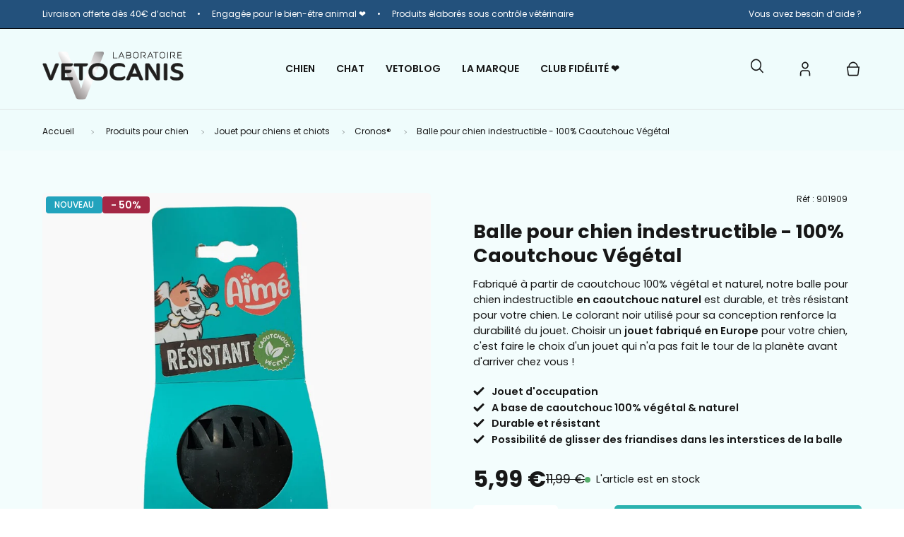

--- FILE ---
content_type: text/html; charset=utf-8
request_url: https://www.vetocanis.com/products/jouet-cronos-balle
body_size: 53783
content:
<!doctype html>
<html class="no-js no-touch page-loading" lang="fr">
<head><meta charset="utf-8">
<meta http-equiv="X-UA-Compatible" content="IE=edge">
<meta name="viewport" content="width=device-width, height=device-height, initial-scale=1.0, minimum-scale=1.0"><meta name="robots" content="index, follow">

  
  
  
  <link rel="canonical" href="https://www.vetocanis.com/products/jouet-cronos-balle" /><link rel="preconnect" href="https://fonts.shopifycdn.com" crossorigin><link rel="preload" as="font" href="//www.vetocanis.com/cdn/fonts/poppins/poppins_n4.0ba78fa5af9b0e1a374041b3ceaadf0a43b41362.woff2" type="font/woff2" crossorigin><link rel="preload" as="font" href="//www.vetocanis.com/cdn/fonts/poppins/poppins_n6.aa29d4918bc243723d56b59572e18228ed0786f6.woff2" type="font/woff2" crossorigin><link rel="preload" as="image" href="//www.vetocanis.com/cdn/shop/t/30/assets/loading.svg?v=91665432863842511931753899999"><style data-shopify>
  .no-js.page-loading .loading-overlay,
  html:not(.page-loading) .loading-overlay { opacity: 0; visibility: hidden; pointer-events: none; animation: fadeOut 1s ease; transition: visibility 0s linear 1s; }

  .loading-overlay { position: fixed; top: 0; left: 0; z-index: 99999; width: 100vw; height: 100vh; display: flex; align-items: center; justify-content: center; background: var(--overlay-bg, var(--COLOR-BLACK-WHITE)); }</style><link rel="preload" as="image" href="//www.vetocanis.com/cdn/shop/files/Vetocanis_logoNoir_copie_2_95x39.png?v=1717768129" data-preload="95x39"><style data-shopify>.loader__image__holder { position: absolute; top: 0; left: 0; width: 100%; height: 100%; font-size: 0; display: none; align-items: center; justify-content: center; animation: pulse-loading 2s infinite ease-in-out; }
    .loader__image__holder:has(.loader__image--fallback) { animation: none; }
    .loading-image .loader__image__holder { display: flex; }
    .loader__image { max-width: 95px; height: auto; object-fit: contain; }
    .loading-image .loader__image--fallback { width: 150px; height: 150px; max-width: 150px; mask: var(--loading-svg) center center/contain no-repeat; background: var(--overlay-bg-svg, var(--COLOR-WHITE-BLACK)); }</style><script>
    const loadingAppearance = "once";
    const loaded = sessionStorage.getItem('loaded');

    if (loadingAppearance === 'once') {
      if (loaded === null) {
        sessionStorage.setItem('loaded', true);
        document.documentElement.classList.add('loading-image');
      }
    } else {
      document.documentElement.classList.add('loading-image');
    }
  </script><link rel="shortcut icon" href="//www.vetocanis.com/cdn/shop/files/favicon_32x32.svg?v=1736330963" type="image/png">
<title>Balle pour chien indestructible 8cm | Veocanis
  
  
   &ndash; Vetocanis</title><meta name="description" content="Fabriqué à partir de caoutchouc 100% végétal et naturel, notre balle pour chien indestructible en caoutchouc naturel est durable, et très résistant pour votre chien. Le colorant noir utilisé pour sa conception renforce la durabilité du jouet. Jouet fabriqué en Europe.">

<meta property="og:site_name" content="Vetocanis">
<meta property="og:url" content="https://www.vetocanis.com/products/jouet-cronos-balle">
<meta property="og:title" content="Balle pour chien indestructible 8cm | Veocanis">
<meta property="og:type" content="product">
<meta property="og:description" content="Fabriqué à partir de caoutchouc 100% végétal et naturel, notre balle pour chien indestructible en caoutchouc naturel est durable, et très résistant pour votre chien. Le colorant noir utilisé pour sa conception renforce la durabilité du jouet. Jouet fabriqué en Europe."><meta property="og:image" content="http://www.vetocanis.com/cdn/shop/files/VetocanisxAime-Cronosballe_1.jpg?v=1698744749">
  <meta property="og:image:secure_url" content="https://www.vetocanis.com/cdn/shop/files/VetocanisxAime-Cronosballe_1.jpg?v=1698744749">
  <meta property="og:image:width" content="1080">
  <meta property="og:image:height" content="1080"><meta property="og:price:amount" content="5,99">
  <meta property="og:price:currency" content="EUR"><meta name="twitter:card" content="summary_large_image">
<meta name="twitter:title" content="Balle pour chien indestructible 8cm | Veocanis">
<meta name="twitter:description" content="Fabriqué à partir de caoutchouc 100% végétal et naturel, notre balle pour chien indestructible en caoutchouc naturel est durable, et très résistant pour votre chien. Le colorant noir utilisé pour sa conception renforce la durabilité du jouet. Jouet fabriqué en Europe."><style data-shopify>@font-face {
  font-family: Poppins;
  font-weight: 600;
  font-style: normal;
  font-display: swap;
  src: url("//www.vetocanis.com/cdn/fonts/poppins/poppins_n6.aa29d4918bc243723d56b59572e18228ed0786f6.woff2") format("woff2"),
       url("//www.vetocanis.com/cdn/fonts/poppins/poppins_n6.5f815d845fe073750885d5b7e619ee00e8111208.woff") format("woff");
}

    @font-face {
  font-family: Poppins;
  font-weight: 400;
  font-style: normal;
  font-display: swap;
  src: url("//www.vetocanis.com/cdn/fonts/poppins/poppins_n4.0ba78fa5af9b0e1a374041b3ceaadf0a43b41362.woff2") format("woff2"),
       url("//www.vetocanis.com/cdn/fonts/poppins/poppins_n4.214741a72ff2596839fc9760ee7a770386cf16ca.woff") format("woff");
}

    @font-face {
  font-family: Poppins;
  font-weight: 400;
  font-style: normal;
  font-display: swap;
  src: url("//www.vetocanis.com/cdn/fonts/poppins/poppins_n4.0ba78fa5af9b0e1a374041b3ceaadf0a43b41362.woff2") format("woff2"),
       url("//www.vetocanis.com/cdn/fonts/poppins/poppins_n4.214741a72ff2596839fc9760ee7a770386cf16ca.woff") format("woff");
}

    @font-face {
  font-family: Pacifico;
  font-weight: 400;
  font-style: normal;
  font-display: swap;
  src: url("//www.vetocanis.com/cdn/fonts/pacifico/pacifico_n4.70d15be9aa2255257fe626d87fbc1ed38436b047.woff2") format("woff2"),
       url("//www.vetocanis.com/cdn/fonts/pacifico/pacifico_n4.a3007cff6385e4e75c208a720cd121ff3558d293.woff") format("woff");
}


    
      @font-face {
  font-family: Poppins;
  font-weight: 700;
  font-style: normal;
  font-display: swap;
  src: url("//www.vetocanis.com/cdn/fonts/poppins/poppins_n7.56758dcf284489feb014a026f3727f2f20a54626.woff2") format("woff2"),
       url("//www.vetocanis.com/cdn/fonts/poppins/poppins_n7.f34f55d9b3d3205d2cd6f64955ff4b36f0cfd8da.woff") format("woff");
}

    

    
      @font-face {
  font-family: Poppins;
  font-weight: 400;
  font-style: normal;
  font-display: swap;
  src: url("//www.vetocanis.com/cdn/fonts/poppins/poppins_n4.0ba78fa5af9b0e1a374041b3ceaadf0a43b41362.woff2") format("woff2"),
       url("//www.vetocanis.com/cdn/fonts/poppins/poppins_n4.214741a72ff2596839fc9760ee7a770386cf16ca.woff") format("woff");
}

    

    
      @font-face {
  font-family: Poppins;
  font-weight: 900;
  font-style: normal;
  font-display: swap;
  src: url("//www.vetocanis.com/cdn/fonts/poppins/poppins_n9.eb6b9ef01b62e777a960bfd02fc9fb4918cd3eab.woff2") format("woff2"),
       url("//www.vetocanis.com/cdn/fonts/poppins/poppins_n9.6501a5bd018e348b6d5d6e8c335f9e7d32a80c36.woff") format("woff");
}

    

    
      @font-face {
  font-family: Poppins;
  font-weight: 100;
  font-style: normal;
  font-display: swap;
  src: url("//www.vetocanis.com/cdn/fonts/poppins/poppins_n1.91f1f2f2f3840810961af59e3a012dcc97d8ef59.woff2") format("woff2"),
       url("//www.vetocanis.com/cdn/fonts/poppins/poppins_n1.58d050ae3fe39914ce84b159a8c37ae874d01bfc.woff") format("woff");
}

    

    
      @font-face {
  font-family: Poppins;
  font-weight: 500;
  font-style: normal;
  font-display: swap;
  src: url("//www.vetocanis.com/cdn/fonts/poppins/poppins_n5.ad5b4b72b59a00358afc706450c864c3c8323842.woff2") format("woff2"),
       url("//www.vetocanis.com/cdn/fonts/poppins/poppins_n5.33757fdf985af2d24b32fcd84c9a09224d4b2c39.woff") format("woff");
}

    

    
      @font-face {
  font-family: Poppins;
  font-weight: 400;
  font-style: italic;
  font-display: swap;
  src: url("//www.vetocanis.com/cdn/fonts/poppins/poppins_i4.846ad1e22474f856bd6b81ba4585a60799a9f5d2.woff2") format("woff2"),
       url("//www.vetocanis.com/cdn/fonts/poppins/poppins_i4.56b43284e8b52fc64c1fd271f289a39e8477e9ec.woff") format("woff");
}

    

    
      @font-face {
  font-family: Poppins;
  font-weight: 700;
  font-style: italic;
  font-display: swap;
  src: url("//www.vetocanis.com/cdn/fonts/poppins/poppins_i7.42fd71da11e9d101e1e6c7932199f925f9eea42d.woff2") format("woff2"),
       url("//www.vetocanis.com/cdn/fonts/poppins/poppins_i7.ec8499dbd7616004e21155106d13837fff4cf556.woff") format("woff");
}

    

    
      @font-face {
  font-family: Poppins;
  font-weight: 500;
  font-style: normal;
  font-display: swap;
  src: url("//www.vetocanis.com/cdn/fonts/poppins/poppins_n5.ad5b4b72b59a00358afc706450c864c3c8323842.woff2") format("woff2"),
       url("//www.vetocanis.com/cdn/fonts/poppins/poppins_n5.33757fdf985af2d24b32fcd84c9a09224d4b2c39.woff") format("woff");
}

    
:root {--COLOR-PRIMARY-OPPOSITE: #ffffff;
      --COLOR-PRIMARY-LIGHTEN-DARKEN-ALPHA-20: rgba(49, 49, 49, 0.2);
      --COLOR-PRIMARY-LIGHTEN-DARKEN-ALPHA-30: rgba(49, 49, 49, 0.3);

      --PRIMARY-BUTTONS-COLOR-BG: #171717;
      --PRIMARY-BUTTONS-COLOR-TEXT: #ffffff;
      --PRIMARY-BUTTONS-COLOR-TEXT-ALPHA-10: rgba(255, 255, 255, 0.1);
      --PRIMARY-BUTTONS-COLOR-BORDER: #171717;
      --PRIMARY-BUTTONS-COLOR-HOVER: rgba(255, 255, 255, 0.2);

      --PRIMARY-BUTTONS-COLOR-LIGHTEN-DARKEN: #313131;

      --PRIMARY-BUTTONS-COLOR-ALPHA-05: rgba(23, 23, 23, 0.05);
      --PRIMARY-BUTTONS-COLOR-ALPHA-10: rgba(23, 23, 23, 0.1);
      --PRIMARY-BUTTONS-COLOR-ALPHA-50: rgba(23, 23, 23, 0.5);--COLOR-SECONDARY-OPPOSITE: #000000;
      --COLOR-SECONDARY-OPPOSITE-ALPHA-20: rgba(0, 0, 0, 0.2);
      --COLOR-SECONDARY-LIGHTEN-DARKEN-ALPHA-20: rgba(230, 230, 230, 0.2);
      --COLOR-SECONDARY-LIGHTEN-DARKEN-ALPHA-30: rgba(230, 230, 230, 0.3);

      --SECONDARY-BUTTONS-COLOR-BG: #ffffff;
      --SECONDARY-BUTTONS-COLOR-TEXT: #000000;
      --SECONDARY-BUTTONS-COLOR-TEXT-ALPHA-10: rgba(0, 0, 0, 0.1);
      --SECONDARY-BUTTONS-COLOR-BORDER: #ffffff;

      --SECONDARY-BUTTONS-COLOR-ALPHA-05: rgba(255, 255, 255, 0.05);
      --SECONDARY-BUTTONS-COLOR-ALPHA-10: rgba(255, 255, 255, 0.1);
      --SECONDARY-BUTTONS-COLOR-ALPHA-50: rgba(255, 255, 255, 0.5);--OUTLINE-BUTTONS-PRIMARY-BG: transparent;
      --OUTLINE-BUTTONS-PRIMARY-TEXT: #171717;
      --OUTLINE-BUTTONS-PRIMARY-TEXT-ALPHA-10: rgba(23, 23, 23, 0.1);
      --OUTLINE-BUTTONS-PRIMARY-BORDER: #171717;
      --OUTLINE-BUTTONS-PRIMARY-BG-HOVER: rgba(49, 49, 49, 0.2);

      --OUTLINE-BUTTONS-SECONDARY-BG: transparent;
      --OUTLINE-BUTTONS-SECONDARY-TEXT: #ffffff;
      --OUTLINE-BUTTONS-SECONDARY-TEXT-ALPHA-10: rgba(255, 255, 255, 0.1);
      --OUTLINE-BUTTONS-SECONDARY-BORDER: #ffffff;
      --OUTLINE-BUTTONS-SECONDARY-BG-HOVER: rgba(230, 230, 230, 0.2);

      --OUTLINE-BUTTONS-WHITE-BG: transparent;
      --OUTLINE-BUTTONS-WHITE-TEXT: #ffffff;
      --OUTLINE-BUTTONS-WHITE-TEXT-ALPHA-10: rgba(255, 255, 255, 0.1);
      --OUTLINE-BUTTONS-WHITE-BORDER: #ffffff;

      --OUTLINE-BUTTONS-BLACK-BG: transparent;
      --OUTLINE-BUTTONS-BLACK-TEXT: #000000;
      --OUTLINE-BUTTONS-BLACK-TEXT-ALPHA-10: rgba(0, 0, 0, 0.1);
      --OUTLINE-BUTTONS-BLACK-BORDER: #000000;--OUTLINE-SOLID-BUTTONS-PRIMARY-BG: #171717;
      --OUTLINE-SOLID-BUTTONS-PRIMARY-TEXT: #ffffff;
      --OUTLINE-SOLID-BUTTONS-PRIMARY-TEXT-ALPHA-10: rgba(255, 255, 255, 0.1);
      --OUTLINE-SOLID-BUTTONS-PRIMARY-BORDER: #ffffff;
      --OUTLINE-SOLID-BUTTONS-PRIMARY-BG-HOVER: rgba(255, 255, 255, 0.2);

      --OUTLINE-SOLID-BUTTONS-SECONDARY-BG: #ffffff;
      --OUTLINE-SOLID-BUTTONS-SECONDARY-TEXT: #000000;
      --OUTLINE-SOLID-BUTTONS-SECONDARY-TEXT-ALPHA-10: rgba(0, 0, 0, 0.1);
      --OUTLINE-SOLID-BUTTONS-SECONDARY-BORDER: #000000;
      --OUTLINE-SOLID-BUTTONS-SECONDARY-BG-HOVER: rgba(0, 0, 0, 0.2);

      --OUTLINE-SOLID-BUTTONS-WHITE-BG: #ffffff;
      --OUTLINE-SOLID-BUTTONS-WHITE-TEXT: #000000;
      --OUTLINE-SOLID-BUTTONS-WHITE-TEXT-ALPHA-10: rgba(0, 0, 0, 0.1);
      --OUTLINE-SOLID-BUTTONS-WHITE-BORDER: #000000;

      --OUTLINE-SOLID-BUTTONS-BLACK-BG: #000000;
      --OUTLINE-SOLID-BUTTONS-BLACK-TEXT: #ffffff;
      --OUTLINE-SOLID-BUTTONS-BLACK-TEXT-ALPHA-10: rgba(255, 255, 255, 0.1);
      --OUTLINE-SOLID-BUTTONS-BLACK-BORDER: #ffffff;--COLOR-HEADING: #171717;
      --COLOR-TEXT: #171717;
      --COLOR-TEXT-DARKEN: #000000;
      --COLOR-TEXT-LIGHTEN: #4a4a4a;
      --COLOR-TEXT-ALPHA-5: rgba(23, 23, 23, 0.05);
      --COLOR-TEXT-ALPHA-8: rgba(23, 23, 23, 0.08);
      --COLOR-TEXT-ALPHA-10: rgba(23, 23, 23, 0.1);
      --COLOR-TEXT-ALPHA-15: rgba(23, 23, 23, 0.15);
      --COLOR-TEXT-ALPHA-20: rgba(23, 23, 23, 0.2);
      --COLOR-TEXT-ALPHA-25: rgba(23, 23, 23, 0.25);
      --COLOR-TEXT-ALPHA-50: rgba(23, 23, 23, 0.5);
      --COLOR-TEXT-ALPHA-60: rgba(23, 23, 23, 0.6);
      --COLOR-TEXT-ALPHA-85: rgba(23, 23, 23, 0.85);

      --COLOR-BG: #ffffff;
      --COLOR-BG-ALPHA-25: rgba(255, 255, 255, 0.25);
      --COLOR-BG-ALPHA-35: rgba(255, 255, 255, 0.35);
      --COLOR-BG-ALPHA-60: rgba(255, 255, 255, 0.6);
      --COLOR-BG-ALPHA-65: rgba(255, 255, 255, 0.65);
      --COLOR-BG-ALPHA-85: rgba(255, 255, 255, 0.85);
      --COLOR-BG-DARKEN: #e6e6e6;
      --COLOR-BG-LIGHTEN-DARKEN: #e6e6e6;
      --COLOR-BG-LIGHTEN-DARKEN-SHIMMER-BG: #fafafa;
      --COLOR-BG-LIGHTEN-DARKEN-SHIMMER-EFFECT: #f5f5f5;
      --COLOR-BG-LIGHTEN-DARKEN-SHIMMER-ENHANCEMENT: #000000;
      --COLOR-BG-LIGHTEN-DARKEN-FOREGROUND: #f7f7f7;
      --COLOR-BG-LIGHTEN-DARKEN-HIGHLIGHT: #d9d9d9;
      --COLOR-BG-LIGHTEN-DARKEN-SEARCH-LOADER: #cccccc;
      --COLOR-BG-LIGHTEN-DARKEN-SEARCH-LOADER-LINE: #e6e6e6;
      --COLOR-BG-LIGHTEN-DARKEN-2: #cdcdcd;
      --COLOR-BG-LIGHTEN-DARKEN-3: #c0c0c0;
      --COLOR-BG-LIGHTEN-DARKEN-4: #b3b3b3;
      --COLOR-BG-LIGHTEN-DARKEN-5: #a6a6a6;
      --COLOR-BG-LIGHTEN-DARKEN-6: #9a9a9a;
      --COLOR-BG-LIGHTEN-DARKEN-CONTRAST: #b3b3b3;
      --COLOR-BG-LIGHTEN-DARKEN-CONTRAST-2: #a6a6a6;
      --COLOR-BG-LIGHTEN-DARKEN-CONTRAST-3: #999999;
      --COLOR-BG-LIGHTEN-DARKEN-CONTRAST-4: #8c8c8c;
      --COLOR-BG-LIGHTEN-DARKEN-CONTRAST-5: #808080;
      --COLOR-BG-LIGHTEN-DARKEN-CONTRAST-6: #737373;

      --COLOR-INPUT-BG: #ffffff;

      --COLOR-BG-SECONDARY: #effcfc;
      --COLOR-BG-SECONDARY-LIGHTEN-DARKEN: ;
      --COLOR-BG-SECONDARY-LIGHTEN-DARKEN-CONTRAST: ;

      --COLOR-ACCENT: #2ab2af;
      --COLOR-ACCENT-DARK: #338B89;
      --COLOR-ACCENT-TEXT: #fff;
      --COLOR-ACCENT-MIX-ALPHA: rgba(21, 89, 88, 0.1);
      --COLOR-ACCENT-ALPHA-60: rgba(42, 178, 175, 0.6);
      --COLOR-ACCENT-ALPHA-50: rgba(42, 178, 175, 0.5);
      --COLOR-ACCENT-ALPHA-30: rgba(42, 178, 175, 0.3);

      --COLOR-BORDER: #d6d6d6;
      --COLOR-BORDER-ALPHA-15: rgba(214, 214, 214, 0.15);
      --COLOR-BORDER-ALPHA-30: rgba(214, 214, 214, 0.3);
      --COLOR-BORDER-ALPHA-50: rgba(214, 214, 214, 0.5);
      --COLOR-BORDER-ALPHA-65: rgba(214, 214, 214, 0.65);
      --COLOR-BORDER-LIGHTEN-DARKEN: #8a8a8a;
      --COLOR-BORDER-HAIRLINE: #f7f7f7;

      --COLOR-SALE-BG: #ff6d6d;
      --COLOR-SALE-TEXT: #ffffff;
      --COLOR-CUSTOM-BG: #ffffff;
      --COLOR-CUSTOM-TEXT: #000000;
      --COLOR-SOLD-BG: #d3d3d3;
      --COLOR-SOLD-TEXT: #ffffff;
      --COLOR-SAVING-BG: #23b2ae;
      --COLOR-SAVING-TEXT: #ffffff;
      --COLOR-TAG-CUSTOM: #a42845;
      --COLOR-TAG-SAVING: #A42845;
      --COLOR-TAG-TEXT: #fff;


      --COLOR-WHITE-BLACK: #fff;
      --COLOR-BLACK-WHITE: #000;
      --COLOR-BLACK-WHITE-ALPHA-25: rgba(0, 0, 0, 0.25);
      --COLOR-BLACK-WHITE-ALPHA-34: rgba(0, 0, 0, 0.34);
      --COLOR-BG-OVERLAY: rgba(255, 255, 255, 0.5);--COLOR-DISABLED-GREY: rgba(23, 23, 23, 0.05);
      --COLOR-DISABLED-GREY-DARKEN: rgba(23, 23, 23, 0.45);
      --COLOR-ERROR: #D02E2E;
      --COLOR-ERROR-BG: #f3cbcb;
      --COLOR-SUCCESS: #56AD6A;
      --COLOR-SUCCESS-BG: #ECFEF0;
      --COLOR-WARN: #ECBD5E;
      --COLOR-TRANSPARENT: rgba(255, 255, 255, 0);

      --COLOR-WHITE: #ffffff;
      --COLOR-WHITE-DARKEN: #f2f2f2;
      --COLOR-WHITE-ALPHA-10: rgba(255, 255, 255, 0.1);
      --COLOR-WHITE-ALPHA-20: rgba(255, 255, 255, 0.2);
      --COLOR-WHITE-ALPHA-25: rgba(255, 255, 255, 0.25);
      --COLOR-WHITE-ALPHA-50: rgba(255, 255, 255, 0.5);
      --COLOR-WHITE-ALPHA-60: rgba(255, 255, 255, 0.6);
      --COLOR-BLACK: #000000;
      --COLOR-BLACK-LIGHTEN: #1a1a1a;
      --COLOR-BLACK-ALPHA-05: rgba(0, 0, 0, 0.05);
      --COLOR-BLACK-ALPHA-10: rgba(0, 0, 0, 0.1);
      --COLOR-BLACK-ALPHA-20: rgba(0, 0, 0, 0.2);
      --COLOR-BLACK-ALPHA-25: rgba(0, 0, 0, 0.25);
      --COLOR-BLACK-ALPHA-50: rgba(0, 0, 0, 0.5);
      --COLOR-BLACK-ALPHA-60: rgba(0, 0, 0, 0.6);--COLOR-GAMME-PREVENTION: #54B9AC;
      --COLOR-GAMME-ACTION: #E3004D;
      --COLOR-GAMME-HYGIENE: #22A3BD;
      --COLOR-GAMME-EDUCATION: #F8B358;
      --COLOR-GAMME-ZEN: #80386D;
      --COLOR-GAMME-POIL: #000000;
      --COLOR-GAMME-POIL-CHAT: #E6418D;
      --COLOR-GAMME-BROSSES: #903589;
      --COLOR-GAMME-BIO: #D3E2A4;
      --COLOR-BLEU: #22A3BD;
      --COLOR-CORAIL: #fda072;
      --COLOR-JAUNE: #F8B358;
      --COLOR-MAUVE: #913589;
      --COLOR-NOIR: #000000;
      --COLOR-ROSE: #E5418C;
      --COLOR-ROUGE: #a42845;
      --COLOR-VERT-BIO: #86BC2E;
      --COLOR-VERT-VC: #23B1AE;
      --COLOR-VIOLET-ZEN: #80386D;--COLOR-FORM-RED: #E74E39;
      --COLOR-FORM-GREEN: #4ADDA8;--COLOR-BG-DARK: #171717;
      --COLOR-BG-LIGHT: #effcfc;
      --COLOR-BG-PRIMARY: #2ab2af;
      --COLOR-BG-PRIMARY-ALPHA-60: rgba(42, 178, 175, 0.6);
      --COLOR-BG-PRIMARY-LIGHT: #28CDC8;
      --COLOR-BG-PRIMARY-PASTEL: #DAF7F6;
      --COLOR-BG-LIGHT-GREEN: ;
      --COLOR-BG-WHITE-GREEN: ;
      --COLOR-BG-ORANGE: #FDA072;
      --COLOR-BG-ORANGE-ALPHA-30: rgba(253, 160, 114, 0.27);
      --COLOR-BG-ORANGE-ALPHA-60: rgba(253, 160, 114, 0.6);--FONT-STACK-BODY: Poppins, sans-serif;
      --FONT-STYLE-BODY: normal;
      --FONT-STYLE-BODY-ITALIC: italic;
      --FONT-ADJUST-BODY: 1.0;

      --FONT-WEIGHT-BODY: 400;
      --FONT-WEIGHT-BODY-LIGHT: 100;
      --FONT-WEIGHT-BODY-MEDIUM: 700;
      --FONT-WEIGHT-BODY-BOLD: 500;

      --FONT-STACK-HEADING: Poppins, sans-serif;
      --FONT-STYLE-HEADING: normal;
      --FONT-STYLE-HEADING-ITALIC: italic;
      --FONT-ADJUST-HEADING: 0.9;

      --FONT-WEIGHT-HEADING: 600;
      --FONT-WEIGHT-HEADING-LIGHT: 400;
      --FONT-WEIGHT-HEADING-MEDIUM: 900;
      --FONT-WEIGHT-HEADING-BOLD: 700;

      --FONT-STACK-NAV: Poppins, sans-serif;
      --FONT-STYLE-NAV: normal;
      --FONT-STYLE-NAV-ITALIC: italic;
      --FONT-ADJUST-NAV: 0.9;
      --FONT-ADJUST-NAV-TOP-LEVEL: .875;

      --FONT-WEIGHT-NAV: 400;
      --FONT-WEIGHT-NAV-LIGHT: 100;
      --FONT-WEIGHT-NAV-MEDIUM: 700;
      --FONT-WEIGHT-NAV-BOLD: 600;

      --FONT-ADJUST-PRODUCT-GRID: 0.9;
      --FONT-ADJUST-PRODUCT-GRID-HEADING: 0.9;

      --FONT-ADJUST-BADGES: 1.0;

      --FONT-STACK-BUTTON: Poppins, sans-serif;
      --FONT-STYLE-BUTTON: normal;
      --FONT-STYLE-BUTTON-ITALIC: italic;
      --FONT-ADJUST-SMALL-BUTTON: 0.9;
      --FONT-ADJUST-MEDIUM-BUTTON: 0.9;
      --FONT-ADJUST-LARGE-BUTTON: 0.9;

      --FONT-WEIGHT-BUTTON: 400;
      --FONT-WEIGHT-BUTTON-MEDIUM: 700;
      --FONT-WEIGHT-BUTTON-BOLD: 500;

      --FONT-STACK-SUBHEADING: Poppins, sans-serif;
      --FONT-STYLE-SUBHEADING: normal;
      --FONT-ADJUST-SUBHEADING: 0.75;

      --FONT-WEIGHT-SUBHEADING: 400;
      --FONT-WEIGHT-SUBHEADING-BOLD: 500;

      --FONT-STACK-LABEL: Poppins, sans-serif;
      --FONT-STYLE-LABEL: normal;
      --FONT-ADJUST-LABEL: 0.65;

      --FONT-STACK-HIGHLIGHT: Pacifico, cursive;
      --FONT-STYLE-HIGHLIGHT: normal;
      --FONT-WEIGHT-HIGHLIGHT: 400;

      --FONT-WEIGHT-LABEL: 500;

      --LETTER-SPACING-NAV: 0.0em;
      --LETTER-SPACING-HEADING: 0.0em;
      --LETTER-SPACING-SUBHEADING: 0.1em;
      --LETTER-SPACING-BUTTON: 0.0em;
      --LETTER-SPACING-LABEL: 0.05em;

      --BUTTON-TEXT-CAPS: none;
      --HEADING-TEXT-CAPS: none;
      --SUBHEADING-TEXT-CAPS: uppercase;
      --LABEL-TEXT-CAPS: none;--FONT-SIZE-INPUT: 1.0rem;--RADIUS: 5px;
      --RADIUS-SMALL: 5px;
      --RADIUS-TINY: 5px;
      --RADIUS-CHECKBOX: 4px;
      --RADIUS-TEXTAREA: 5px;--RADIUS-BADGE: 4px;--PRODUCT-MEDIA-PADDING-TOP: 130.0%;--BORDER-WIDTH: 1px;--STROKE-WIDTH: 12px;--SITE-WIDTH: 1440px;
      --SITE-WIDTH-NARROW: 840px;

      
      --SMALL-BUTTON-WIDTH: 50px;
      --MEDIUM-BUTTON-WIDTH: 150px;
      --LARGE-BUTTON-WIDTH: 200px;
      --SMALL-BUTTON-HEIGHT: 20px;
      --MEDIUM-BUTTON-HEIGHT: 20px;
      --LARGE-BUTTON-HEIGHT: 20px;--COLOR-UPSELLS-BG: #fff;
      --COLOR-UPSELLS-TEXT: #171717;
      --COLOR-UPSELLS-TEXT-LIGHTEN: #4a4a4a;
      --COLOR-UPSELLS-DISABLED-GREY-DARKEN: rgba(23, 23, 23, 0.45);
      --UPSELLS-HEIGHT: 130px;
      --UPSELLS-IMAGE-WIDTH: 30%;--ICON-ARROW-RIGHT: url( "//www.vetocanis.com/cdn/shop/t/30/assets/icon-chevron-right.svg?v=115618353204357621731753899999" );--loading-svg: url( "//www.vetocanis.com/cdn/shop/t/30/assets/loading.svg?v=91665432863842511931753899999" );
      --icon-check: url( "//www.vetocanis.com/cdn/shop/t/30/assets/icon-check.svg?v=175316081881880408121753899999" );
      --icon-check-swatch: url( "//www.vetocanis.com/cdn/shop/t/30/assets/icon-check-swatch.svg?v=131897745589030387781753899999" );
      --icon-zoom-in: url( "//www.vetocanis.com/cdn/shop/t/30/assets/icon-zoom-in.svg?v=157433013461716915331753899999" );
      --icon-zoom-out: url( "//www.vetocanis.com/cdn/shop/t/30/assets/icon-zoom-out.svg?v=164909107869959372931753899999" );--collection-sticky-bar-height: 0px;
      --collection-image-padding-top: 60%;

      --drawer-width: 400px;
      --drawer-transition: transform 0.4s cubic-bezier(0.46, 0.01, 0.32, 1);--gutter: 60px;
      --gutter-mobile: 20px;
      --grid-gutter: 20px;
      --grid-gutter-mobile: 35px;--inner: 20px;
      --inner-tablet: 18px;
      --inner-mobile: 16px;--grid: repeat(4, minmax(0, 1fr));
      --grid-tablet: repeat(3, minmax(0, 1fr));
      --grid-mobile: repeat(2, minmax(0, 1fr));
      --megamenu-grid: repeat(4, minmax(0, 1fr));
      --grid-row: 1 / span 4;--scrollbar-width: 0px;--overlay: #000;
      --overlay-opacity: 1;--swatch-width: 38px;
      --swatch-height: 26px;
      --swatch-size: 32px;
      --swatch-size-mobile: 30px;

      
      --move-offset: 20px;

      
      --autoplay-speed: 2200ms;
    }

    
.cart__item__image:after,
    .product__media__container:after,
    .products-list__item__image:after,
    .products-list__item__image-bg:after,
    .blog-item__product__image:after {
      content: '';
      position: absolute;
      z-index: 1;
      inset: 0;
      background: rgba(0, 0, 0, .03);
      pointer-events: none;
    }</style><link href="//www.vetocanis.com/cdn/shop/t/30/assets/theme.css?v=103899792911566307181763927404" rel="stylesheet" type="text/css" media="all" /><link href="//www.vetocanis.com/cdn/shop/t/30/assets/section-header-navigation.css?v=125105534500236402671757535371" rel="stylesheet" type="text/css" media="all" />
<link href="//www.vetocanis.com/cdn/shop/t/30/assets/theme.dev.css?v=99191790170339169951766415576" rel="stylesheet" type="text/css" media="all" /><script
  type="text/javascript"
>
    if (window.MSInputMethodContext && document.documentMode) {
      var scripts = document.getElementsByTagName('script')[0];
      var polyfill = document.createElement("script");
      polyfill.defer = true;
      polyfill.src = "//www.vetocanis.com/cdn/shop/t/30/assets/ie11.js?v=164037955086922138091753899999";

      scripts.parentNode.insertBefore(polyfill, scripts);

      document.documentElement.classList.add('ie11');
    } else {
      document.documentElement.className = document.documentElement.className.replace('no-js', 'js');
    }

    let root = '/';
    if (root[root.length - 1] !== '/') {
      root = `${root}/`;
    }

    window.theme = {
      routes: {
        root: root,
        cart_url: "\/cart",
        cart_add_url: "\/cart\/add",
        cart_change_url: "\/cart\/change",
        shop_url: "https:\/\/www.vetocanis.com",
        searchUrl: '/search',
        predictiveSearchUrl: '/search/suggest',
        product_recommendations_url: "\/recommendations\/products"
      },
      assets: {
        photoswipe: '//www.vetocanis.com/cdn/shop/t/30/assets/photoswipe.js?v=162613001030112971491753899999',
        smoothscroll: '//www.vetocanis.com/cdn/shop/t/30/assets/smoothscroll.js?v=37906625415260927261753900000',
        no_image: "//www.vetocanis.com/cdn/shop/files/Vetocanis_logoNoir_copie_2_1024x.png?v=1717768129",
        swatches: '//www.vetocanis.com/cdn/shop/t/30/assets/swatches.json?v=108341084980828767351753900000',
        base: "//www.vetocanis.com/cdn/shop/t/30/assets/"
      },
      strings: {
        add_to_cart: "Ajouter au panier",
        cart_acceptance_error: "Vous devez accepter nos Conditions Générales de Vente.",
        cart_empty: "Votre panier est actuellement vide.",
        cart_price: "Prix",
        cart_quantity: "Quantité",
        cart_items_one: "{{ count }} Produit",
        cart_items_many: "{{ count }} Produits",
        cart_title: "Votre panier",
        cart_total: "Total",
        continue_shopping: "Continuer vos achats",
        free: "Gratuit",
        limit_error: "Désolé, il semble que nous n’ayons pas assez de ce produit.",
        preorder: "Pré-commander",
        remove: "Retirer",
        sale_badge_text: "Promo",
        saving_badge: "-{{ discount }}",
        saving_up_to_badge: "-{{ discount }}",
        sold_out: "Victime de son succès",
        subscription: "Abonnement",
        unavailable: "Indisponible",
        unit_price_label: "Prix ​​unitaire",
        unit_price_separator: "par",
        zero_qty_error: "La quantité doit être supérieur à 0.",
        delete_confirm: "Êtes-vous certain(e) de vouloir supprimer cette adresse ?",
        newsletter_product_availability: "Prévenez-moi quand il est disponible"
      },
      icons: {
        plus: '<svg aria-hidden="true" focusable="false" role="presentation" class="icon icon-toggle-plus" viewBox="0 0 192 192"><path d="M30 96h132M96 30v132" stroke="currentColor" stroke-linecap="round" stroke-linejoin="round" stroke-width="15"/></svg>',
        minus: '<svg aria-hidden="true" focusable="false" role="presentation" class="icon icon-toggle-minus" viewBox="0 0 192 192"><path d="M30 96h132" stroke="currentColor" stroke-linecap="round" stroke-linejoin="round" stroke-width="15"/></svg>',
        close: '<svg aria-hidden="true" focusable="false" role="presentation" class="icon icon-close" viewBox="0 0 192 192"><path d="M150 42 42 150M150 150 42 42" stroke="currentColor" stroke-linecap="round" stroke-linejoin="round"/></svg>'
      },
      settings: {
        animationsEnabled: false,
        cartType: "drawer",
        enableAcceptTerms: false,
        enableInfinityScroll: false,
        enablePaymentButton: false,
        gridImageSize: "cover",
        gridImageAspectRatio: 1.3,
        mobileMenuBehaviour: "link",
        productGridHover: "image",
        savingBadgeType: "percentage",
        showSaleBadge: true,
        showSoldBadge: true,
        showSavingBadge: true,
        quickBuy: "none",
        suggestArticles: false,
        suggestCollections: true,
        suggestProducts: true,
        suggestPages: false,
        suggestionsResultsLimit: 5,
        currency_code_enable: true,
        hideInventoryCount: true,
        colorSwatchesType: "theme",
        atcButtonShowPrice: true,
        buynowButtonColor: "btn--white",
        buynowButtonStyle: "btn--solid-border",
        buynowButtonSize: "btn--medium",
        mobileMenuType: "new",
      },
      sizes: {
        mobile: 480,
        small: 768,
        large: 1024,
        widescreen: 1440
      },
      moneyFormat: "{{amount_with_comma_separator}} €",
      moneyWithCurrencyFormat: "{{amount_with_comma_separator}} €",
      subtotal: 0,
      current_iso_code: "EUR",
      info: {
        name: 'Palo Alto'
      },
      version: '7.0.0'
    };
    window.PaloAlto = window.PaloAlto || {};
    window.slate = window.slate || {};
    window.isHeaderTransparent = false;
    window.stickyHeaderHeight = 60;
    window.lastWindowWidth = window.innerWidth || document.documentElement.clientWidth;
</script>

<script src="https://unpkg.com/masonry-layout@4/dist/masonry.pkgd.min.js"></script><script src="//www.vetocanis.com/cdn/shop/t/30/assets/vendor.js?v=42276325216716451771753900000" defer="defer"></script>
<script src="//www.vetocanis.com/cdn/shop/t/30/assets/theme.dev.js?v=81087526557300686321765181458" defer="defer"></script>
  
    <script>window.performance && window.performance.mark && window.performance.mark('shopify.content_for_header.start');</script><meta id="shopify-digital-wallet" name="shopify-digital-wallet" content="/54997745782/digital_wallets/dialog">
<meta name="shopify-checkout-api-token" content="6ba9e84f0044d0233a0a1b60c6c7358f">
<meta id="in-context-paypal-metadata" data-shop-id="54997745782" data-venmo-supported="false" data-environment="production" data-locale="fr_FR" data-paypal-v4="true" data-currency="EUR">
<link rel="alternate" type="application/json+oembed" href="https://www.vetocanis.com/products/jouet-cronos-balle.oembed">
<script async="async" src="/checkouts/internal/preloads.js?locale=fr-FR"></script>
<script id="shopify-features" type="application/json">{"accessToken":"6ba9e84f0044d0233a0a1b60c6c7358f","betas":["rich-media-storefront-analytics"],"domain":"www.vetocanis.com","predictiveSearch":true,"shopId":54997745782,"locale":"fr"}</script>
<script>var Shopify = Shopify || {};
Shopify.shop = "vetocanis.myshopify.com";
Shopify.locale = "fr";
Shopify.currency = {"active":"EUR","rate":"1.0"};
Shopify.country = "FR";
Shopify.theme = {"name":"[PROD] Palo Alto ...","id":180591034701,"schema_name":"Palo Alto","schema_version":"7.0.0","theme_store_id":777,"role":"main"};
Shopify.theme.handle = "null";
Shopify.theme.style = {"id":null,"handle":null};
Shopify.cdnHost = "www.vetocanis.com/cdn";
Shopify.routes = Shopify.routes || {};
Shopify.routes.root = "/";</script>
<script type="module">!function(o){(o.Shopify=o.Shopify||{}).modules=!0}(window);</script>
<script>!function(o){function n(){var o=[];function n(){o.push(Array.prototype.slice.apply(arguments))}return n.q=o,n}var t=o.Shopify=o.Shopify||{};t.loadFeatures=n(),t.autoloadFeatures=n()}(window);</script>
<script id="shop-js-analytics" type="application/json">{"pageType":"product"}</script>
<script defer="defer" async type="module" src="//www.vetocanis.com/cdn/shopifycloud/shop-js/modules/v2/client.init-shop-cart-sync_INwxTpsh.fr.esm.js"></script>
<script defer="defer" async type="module" src="//www.vetocanis.com/cdn/shopifycloud/shop-js/modules/v2/chunk.common_YNAa1F1g.esm.js"></script>
<script type="module">
  await import("//www.vetocanis.com/cdn/shopifycloud/shop-js/modules/v2/client.init-shop-cart-sync_INwxTpsh.fr.esm.js");
await import("//www.vetocanis.com/cdn/shopifycloud/shop-js/modules/v2/chunk.common_YNAa1F1g.esm.js");

  window.Shopify.SignInWithShop?.initShopCartSync?.({"fedCMEnabled":true,"windoidEnabled":true});

</script>
<script>(function() {
  var isLoaded = false;
  function asyncLoad() {
    if (isLoaded) return;
    isLoaded = true;
    var urls = ["https:\/\/plugin.brevo.com\/integrations\/api\/automation\/script?user_connection_id=6332a0cd785280372271b26c\u0026ma-key=qd0n86gz2zv9axn6a63xx1cr\u0026shop=vetocanis.myshopify.com","https:\/\/plugin.brevo.com\/integrations\/api\/sy\/cart_tracking\/script?ma-key=qd0n86gz2zv9axn6a63xx1cr\u0026user_connection_id=6332a0cd785280372271b26c\u0026shop=vetocanis.myshopify.com","https:\/\/d1564fddzjmdj5.cloudfront.net\/initializercolissimo.js?app_name=happycolissimo\u0026cloud=d1564fddzjmdj5.cloudfront.net\u0026shop=vetocanis.myshopify.com","https:\/\/assets.loyoly.io\/public\/scripts\/shopify-account-top.js?shop=vetocanis.myshopify.com","https:\/\/d33a6lvgbd0fej.cloudfront.net\/script_tag\/secomapp.scripttag.js?shop=vetocanis.myshopify.com","https:\/\/assets.loyoly.io\/public\/scripts\/referral.js?shop=vetocanis.myshopify.com","https:\/\/prod.shop.analytics.kiliba.eu\/shopifyScriptTag.min.js?ts=1768939873\u0026shop=vetocanis.myshopify.com","https:\/\/prod.shop.analytics.kiliba.eu\/shopifyPopup.min.js?ts=1768939873\u0026shop=vetocanis.myshopify.com"];
    for (var i = 0; i < urls.length; i++) {
      var s = document.createElement('script');
      s.type = 'text/javascript';
      s.async = true;
      s.src = urls[i];
      var x = document.getElementsByTagName('script')[0];
      x.parentNode.insertBefore(s, x);
    }
  };
  if(window.attachEvent) {
    window.attachEvent('onload', asyncLoad);
  } else {
    window.addEventListener('load', asyncLoad, false);
  }
})();</script>
<script id="__st">var __st={"a":54997745782,"offset":3600,"reqid":"43a66673-8b16-40eb-b7dc-21f5806d2480-1768990310","pageurl":"www.vetocanis.com\/products\/jouet-cronos-balle","u":"62d022e52fd8","p":"product","rtyp":"product","rid":8710927581517};</script>
<script>window.ShopifyPaypalV4VisibilityTracking = true;</script>
<script id="captcha-bootstrap">!function(){'use strict';const t='contact',e='account',n='new_comment',o=[[t,t],['blogs',n],['comments',n],[t,'customer']],c=[[e,'customer_login'],[e,'guest_login'],[e,'recover_customer_password'],[e,'create_customer']],r=t=>t.map((([t,e])=>`form[action*='/${t}']:not([data-nocaptcha='true']) input[name='form_type'][value='${e}']`)).join(','),a=t=>()=>t?[...document.querySelectorAll(t)].map((t=>t.form)):[];function s(){const t=[...o],e=r(t);return a(e)}const i='password',u='form_key',d=['recaptcha-v3-token','g-recaptcha-response','h-captcha-response',i],f=()=>{try{return window.sessionStorage}catch{return}},m='__shopify_v',_=t=>t.elements[u];function p(t,e,n=!1){try{const o=window.sessionStorage,c=JSON.parse(o.getItem(e)),{data:r}=function(t){const{data:e,action:n}=t;return t[m]||n?{data:e,action:n}:{data:t,action:n}}(c);for(const[e,n]of Object.entries(r))t.elements[e]&&(t.elements[e].value=n);n&&o.removeItem(e)}catch(o){console.error('form repopulation failed',{error:o})}}const l='form_type',E='cptcha';function T(t){t.dataset[E]=!0}const w=window,h=w.document,L='Shopify',v='ce_forms',y='captcha';let A=!1;((t,e)=>{const n=(g='f06e6c50-85a8-45c8-87d0-21a2b65856fe',I='https://cdn.shopify.com/shopifycloud/storefront-forms-hcaptcha/ce_storefront_forms_captcha_hcaptcha.v1.5.2.iife.js',D={infoText:'Protégé par hCaptcha',privacyText:'Confidentialité',termsText:'Conditions'},(t,e,n)=>{const o=w[L][v],c=o.bindForm;if(c)return c(t,g,e,D).then(n);var r;o.q.push([[t,g,e,D],n]),r=I,A||(h.body.append(Object.assign(h.createElement('script'),{id:'captcha-provider',async:!0,src:r})),A=!0)});var g,I,D;w[L]=w[L]||{},w[L][v]=w[L][v]||{},w[L][v].q=[],w[L][y]=w[L][y]||{},w[L][y].protect=function(t,e){n(t,void 0,e),T(t)},Object.freeze(w[L][y]),function(t,e,n,w,h,L){const[v,y,A,g]=function(t,e,n){const i=e?o:[],u=t?c:[],d=[...i,...u],f=r(d),m=r(i),_=r(d.filter((([t,e])=>n.includes(e))));return[a(f),a(m),a(_),s()]}(w,h,L),I=t=>{const e=t.target;return e instanceof HTMLFormElement?e:e&&e.form},D=t=>v().includes(t);t.addEventListener('submit',(t=>{const e=I(t);if(!e)return;const n=D(e)&&!e.dataset.hcaptchaBound&&!e.dataset.recaptchaBound,o=_(e),c=g().includes(e)&&(!o||!o.value);(n||c)&&t.preventDefault(),c&&!n&&(function(t){try{if(!f())return;!function(t){const e=f();if(!e)return;const n=_(t);if(!n)return;const o=n.value;o&&e.removeItem(o)}(t);const e=Array.from(Array(32),(()=>Math.random().toString(36)[2])).join('');!function(t,e){_(t)||t.append(Object.assign(document.createElement('input'),{type:'hidden',name:u})),t.elements[u].value=e}(t,e),function(t,e){const n=f();if(!n)return;const o=[...t.querySelectorAll(`input[type='${i}']`)].map((({name:t})=>t)),c=[...d,...o],r={};for(const[a,s]of new FormData(t).entries())c.includes(a)||(r[a]=s);n.setItem(e,JSON.stringify({[m]:1,action:t.action,data:r}))}(t,e)}catch(e){console.error('failed to persist form',e)}}(e),e.submit())}));const S=(t,e)=>{t&&!t.dataset[E]&&(n(t,e.some((e=>e===t))),T(t))};for(const o of['focusin','change'])t.addEventListener(o,(t=>{const e=I(t);D(e)&&S(e,y())}));const B=e.get('form_key'),M=e.get(l),P=B&&M;t.addEventListener('DOMContentLoaded',(()=>{const t=y();if(P)for(const e of t)e.elements[l].value===M&&p(e,B);[...new Set([...A(),...v().filter((t=>'true'===t.dataset.shopifyCaptcha))])].forEach((e=>S(e,t)))}))}(h,new URLSearchParams(w.location.search),n,t,e,['guest_login'])})(!0,!0)}();</script>
<script integrity="sha256-4kQ18oKyAcykRKYeNunJcIwy7WH5gtpwJnB7kiuLZ1E=" data-source-attribution="shopify.loadfeatures" defer="defer" src="//www.vetocanis.com/cdn/shopifycloud/storefront/assets/storefront/load_feature-a0a9edcb.js" crossorigin="anonymous"></script>
<script data-source-attribution="shopify.dynamic_checkout.dynamic.init">var Shopify=Shopify||{};Shopify.PaymentButton=Shopify.PaymentButton||{isStorefrontPortableWallets:!0,init:function(){window.Shopify.PaymentButton.init=function(){};var t=document.createElement("script");t.src="https://www.vetocanis.com/cdn/shopifycloud/portable-wallets/latest/portable-wallets.fr.js",t.type="module",document.head.appendChild(t)}};
</script>
<script data-source-attribution="shopify.dynamic_checkout.buyer_consent">
  function portableWalletsHideBuyerConsent(e){var t=document.getElementById("shopify-buyer-consent"),n=document.getElementById("shopify-subscription-policy-button");t&&n&&(t.classList.add("hidden"),t.setAttribute("aria-hidden","true"),n.removeEventListener("click",e))}function portableWalletsShowBuyerConsent(e){var t=document.getElementById("shopify-buyer-consent"),n=document.getElementById("shopify-subscription-policy-button");t&&n&&(t.classList.remove("hidden"),t.removeAttribute("aria-hidden"),n.addEventListener("click",e))}window.Shopify?.PaymentButton&&(window.Shopify.PaymentButton.hideBuyerConsent=portableWalletsHideBuyerConsent,window.Shopify.PaymentButton.showBuyerConsent=portableWalletsShowBuyerConsent);
</script>
<script data-source-attribution="shopify.dynamic_checkout.cart.bootstrap">document.addEventListener("DOMContentLoaded",(function(){function t(){return document.querySelector("shopify-accelerated-checkout-cart, shopify-accelerated-checkout")}if(t())Shopify.PaymentButton.init();else{new MutationObserver((function(e,n){t()&&(Shopify.PaymentButton.init(),n.disconnect())})).observe(document.body,{childList:!0,subtree:!0})}}));
</script>
<link id="shopify-accelerated-checkout-styles" rel="stylesheet" media="screen" href="https://www.vetocanis.com/cdn/shopifycloud/portable-wallets/latest/accelerated-checkout-backwards-compat.css" crossorigin="anonymous">
<style id="shopify-accelerated-checkout-cart">
        #shopify-buyer-consent {
  margin-top: 1em;
  display: inline-block;
  width: 100%;
}

#shopify-buyer-consent.hidden {
  display: none;
}

#shopify-subscription-policy-button {
  background: none;
  border: none;
  padding: 0;
  text-decoration: underline;
  font-size: inherit;
  cursor: pointer;
}

#shopify-subscription-policy-button::before {
  box-shadow: none;
}

      </style>

<script>window.performance && window.performance.mark && window.performance.mark('shopify.content_for_header.end');</script>
	

 <!-- Google Tag Manager -->
<script>
  window.dataLayer = window.dataLayer || [];
  </script>
  <script>(function(w,d,s,l,i){w[l]=w[l]||[];w[l].push({'gtm.start':
  new Date().getTime(),event:'gtm.js'});var f=d.getElementsByTagName(s)[0],
  j=d.createElement(s),dl=l!='dataLayer'?'&l='+l:'';j.async=true;j.src=
  'https://www.googletagmanager.com/gtm.js?id='+i+dl;f.parentNode.insertBefore(j,f);
  })(window,document,'script','dataLayer','GTM-K4MPFFS');</script>
  <!-- End Google Tag Manager -->
  
  <script async src="https://widget.clic2buy.com/c2b.js"></script>
  <script src="https://cdn.doyoudreamup.com/dydubox/configurations/preprod/3f17b411-bfc8-41d9-b581-47b02b3d04dc/0af401d6-934b-19f9-8193-4f66685e001c/loader.js"></script>
<link href="https://cdn.shopify.com/extensions/86d10c74-4fe6-448d-af79-fc9ee34afbc4/hipli-le-colis-reemployable-29/assets/hipli_compatible.css" rel="stylesheet" type="text/css" media="all">
<link href="https://monorail-edge.shopifysvc.com" rel="dns-prefetch">
<script>(function(){if ("sendBeacon" in navigator && "performance" in window) {try {var session_token_from_headers = performance.getEntriesByType('navigation')[0].serverTiming.find(x => x.name == '_s').description;} catch {var session_token_from_headers = undefined;}var session_cookie_matches = document.cookie.match(/_shopify_s=([^;]*)/);var session_token_from_cookie = session_cookie_matches && session_cookie_matches.length === 2 ? session_cookie_matches[1] : "";var session_token = session_token_from_headers || session_token_from_cookie || "";function handle_abandonment_event(e) {var entries = performance.getEntries().filter(function(entry) {return /monorail-edge.shopifysvc.com/.test(entry.name);});if (!window.abandonment_tracked && entries.length === 0) {window.abandonment_tracked = true;var currentMs = Date.now();var navigation_start = performance.timing.navigationStart;var payload = {shop_id: 54997745782,url: window.location.href,navigation_start,duration: currentMs - navigation_start,session_token,page_type: "product"};window.navigator.sendBeacon("https://monorail-edge.shopifysvc.com/v1/produce", JSON.stringify({schema_id: "online_store_buyer_site_abandonment/1.1",payload: payload,metadata: {event_created_at_ms: currentMs,event_sent_at_ms: currentMs}}));}}window.addEventListener('pagehide', handle_abandonment_event);}}());</script>
<script id="web-pixels-manager-setup">(function e(e,d,r,n,o){if(void 0===o&&(o={}),!Boolean(null===(a=null===(i=window.Shopify)||void 0===i?void 0:i.analytics)||void 0===a?void 0:a.replayQueue)){var i,a;window.Shopify=window.Shopify||{};var t=window.Shopify;t.analytics=t.analytics||{};var s=t.analytics;s.replayQueue=[],s.publish=function(e,d,r){return s.replayQueue.push([e,d,r]),!0};try{self.performance.mark("wpm:start")}catch(e){}var l=function(){var e={modern:/Edge?\/(1{2}[4-9]|1[2-9]\d|[2-9]\d{2}|\d{4,})\.\d+(\.\d+|)|Firefox\/(1{2}[4-9]|1[2-9]\d|[2-9]\d{2}|\d{4,})\.\d+(\.\d+|)|Chrom(ium|e)\/(9{2}|\d{3,})\.\d+(\.\d+|)|(Maci|X1{2}).+ Version\/(15\.\d+|(1[6-9]|[2-9]\d|\d{3,})\.\d+)([,.]\d+|)( \(\w+\)|)( Mobile\/\w+|) Safari\/|Chrome.+OPR\/(9{2}|\d{3,})\.\d+\.\d+|(CPU[ +]OS|iPhone[ +]OS|CPU[ +]iPhone|CPU IPhone OS|CPU iPad OS)[ +]+(15[._]\d+|(1[6-9]|[2-9]\d|\d{3,})[._]\d+)([._]\d+|)|Android:?[ /-](13[3-9]|1[4-9]\d|[2-9]\d{2}|\d{4,})(\.\d+|)(\.\d+|)|Android.+Firefox\/(13[5-9]|1[4-9]\d|[2-9]\d{2}|\d{4,})\.\d+(\.\d+|)|Android.+Chrom(ium|e)\/(13[3-9]|1[4-9]\d|[2-9]\d{2}|\d{4,})\.\d+(\.\d+|)|SamsungBrowser\/([2-9]\d|\d{3,})\.\d+/,legacy:/Edge?\/(1[6-9]|[2-9]\d|\d{3,})\.\d+(\.\d+|)|Firefox\/(5[4-9]|[6-9]\d|\d{3,})\.\d+(\.\d+|)|Chrom(ium|e)\/(5[1-9]|[6-9]\d|\d{3,})\.\d+(\.\d+|)([\d.]+$|.*Safari\/(?![\d.]+ Edge\/[\d.]+$))|(Maci|X1{2}).+ Version\/(10\.\d+|(1[1-9]|[2-9]\d|\d{3,})\.\d+)([,.]\d+|)( \(\w+\)|)( Mobile\/\w+|) Safari\/|Chrome.+OPR\/(3[89]|[4-9]\d|\d{3,})\.\d+\.\d+|(CPU[ +]OS|iPhone[ +]OS|CPU[ +]iPhone|CPU IPhone OS|CPU iPad OS)[ +]+(10[._]\d+|(1[1-9]|[2-9]\d|\d{3,})[._]\d+)([._]\d+|)|Android:?[ /-](13[3-9]|1[4-9]\d|[2-9]\d{2}|\d{4,})(\.\d+|)(\.\d+|)|Mobile Safari.+OPR\/([89]\d|\d{3,})\.\d+\.\d+|Android.+Firefox\/(13[5-9]|1[4-9]\d|[2-9]\d{2}|\d{4,})\.\d+(\.\d+|)|Android.+Chrom(ium|e)\/(13[3-9]|1[4-9]\d|[2-9]\d{2}|\d{4,})\.\d+(\.\d+|)|Android.+(UC? ?Browser|UCWEB|U3)[ /]?(15\.([5-9]|\d{2,})|(1[6-9]|[2-9]\d|\d{3,})\.\d+)\.\d+|SamsungBrowser\/(5\.\d+|([6-9]|\d{2,})\.\d+)|Android.+MQ{2}Browser\/(14(\.(9|\d{2,})|)|(1[5-9]|[2-9]\d|\d{3,})(\.\d+|))(\.\d+|)|K[Aa][Ii]OS\/(3\.\d+|([4-9]|\d{2,})\.\d+)(\.\d+|)/},d=e.modern,r=e.legacy,n=navigator.userAgent;return n.match(d)?"modern":n.match(r)?"legacy":"unknown"}(),u="modern"===l?"modern":"legacy",c=(null!=n?n:{modern:"",legacy:""})[u],f=function(e){return[e.baseUrl,"/wpm","/b",e.hashVersion,"modern"===e.buildTarget?"m":"l",".js"].join("")}({baseUrl:d,hashVersion:r,buildTarget:u}),m=function(e){var d=e.version,r=e.bundleTarget,n=e.surface,o=e.pageUrl,i=e.monorailEndpoint;return{emit:function(e){var a=e.status,t=e.errorMsg,s=(new Date).getTime(),l=JSON.stringify({metadata:{event_sent_at_ms:s},events:[{schema_id:"web_pixels_manager_load/3.1",payload:{version:d,bundle_target:r,page_url:o,status:a,surface:n,error_msg:t},metadata:{event_created_at_ms:s}}]});if(!i)return console&&console.warn&&console.warn("[Web Pixels Manager] No Monorail endpoint provided, skipping logging."),!1;try{return self.navigator.sendBeacon.bind(self.navigator)(i,l)}catch(e){}var u=new XMLHttpRequest;try{return u.open("POST",i,!0),u.setRequestHeader("Content-Type","text/plain"),u.send(l),!0}catch(e){return console&&console.warn&&console.warn("[Web Pixels Manager] Got an unhandled error while logging to Monorail."),!1}}}}({version:r,bundleTarget:l,surface:e.surface,pageUrl:self.location.href,monorailEndpoint:e.monorailEndpoint});try{o.browserTarget=l,function(e){var d=e.src,r=e.async,n=void 0===r||r,o=e.onload,i=e.onerror,a=e.sri,t=e.scriptDataAttributes,s=void 0===t?{}:t,l=document.createElement("script"),u=document.querySelector("head"),c=document.querySelector("body");if(l.async=n,l.src=d,a&&(l.integrity=a,l.crossOrigin="anonymous"),s)for(var f in s)if(Object.prototype.hasOwnProperty.call(s,f))try{l.dataset[f]=s[f]}catch(e){}if(o&&l.addEventListener("load",o),i&&l.addEventListener("error",i),u)u.appendChild(l);else{if(!c)throw new Error("Did not find a head or body element to append the script");c.appendChild(l)}}({src:f,async:!0,onload:function(){if(!function(){var e,d;return Boolean(null===(d=null===(e=window.Shopify)||void 0===e?void 0:e.analytics)||void 0===d?void 0:d.initialized)}()){var d=window.webPixelsManager.init(e)||void 0;if(d){var r=window.Shopify.analytics;r.replayQueue.forEach((function(e){var r=e[0],n=e[1],o=e[2];d.publishCustomEvent(r,n,o)})),r.replayQueue=[],r.publish=d.publishCustomEvent,r.visitor=d.visitor,r.initialized=!0}}},onerror:function(){return m.emit({status:"failed",errorMsg:"".concat(f," has failed to load")})},sri:function(e){var d=/^sha384-[A-Za-z0-9+/=]+$/;return"string"==typeof e&&d.test(e)}(c)?c:"",scriptDataAttributes:o}),m.emit({status:"loading"})}catch(e){m.emit({status:"failed",errorMsg:(null==e?void 0:e.message)||"Unknown error"})}}})({shopId: 54997745782,storefrontBaseUrl: "https://www.vetocanis.com",extensionsBaseUrl: "https://extensions.shopifycdn.com/cdn/shopifycloud/web-pixels-manager",monorailEndpoint: "https://monorail-edge.shopifysvc.com/unstable/produce_batch",surface: "storefront-renderer",enabledBetaFlags: ["2dca8a86"],webPixelsConfigList: [{"id":"103579981","eventPayloadVersion":"1","runtimeContext":"LAX","scriptVersion":"7","type":"CUSTOM","privacyPurposes":[],"name":"Tracking Tunnel de conversion "},{"id":"shopify-app-pixel","configuration":"{}","eventPayloadVersion":"v1","runtimeContext":"STRICT","scriptVersion":"0450","apiClientId":"shopify-pixel","type":"APP","privacyPurposes":["ANALYTICS","MARKETING"]},{"id":"shopify-custom-pixel","eventPayloadVersion":"v1","runtimeContext":"LAX","scriptVersion":"0450","apiClientId":"shopify-pixel","type":"CUSTOM","privacyPurposes":["ANALYTICS","MARKETING"]}],isMerchantRequest: false,initData: {"shop":{"name":"Vetocanis","paymentSettings":{"currencyCode":"EUR"},"myshopifyDomain":"vetocanis.myshopify.com","countryCode":"FR","storefrontUrl":"https:\/\/www.vetocanis.com"},"customer":null,"cart":null,"checkout":null,"productVariants":[{"price":{"amount":5.99,"currencyCode":"EUR"},"product":{"title":"Balle pour chien indestructible - 100% Caoutchouc Végétal","vendor":"Aimé","id":"8710927581517","untranslatedTitle":"Balle pour chien indestructible - 100% Caoutchouc Végétal","url":"\/products\/jouet-cronos-balle","type":""},"id":"47520123486541","image":{"src":"\/\/www.vetocanis.com\/cdn\/shop\/files\/VetocanisxAime-Cronosballe_1.jpg?v=1698744749"},"sku":"901909","title":"Default Title","untranslatedTitle":"Default Title"}],"purchasingCompany":null},},"https://www.vetocanis.com/cdn","fcfee988w5aeb613cpc8e4bc33m6693e112",{"modern":"","legacy":""},{"shopId":"54997745782","storefrontBaseUrl":"https:\/\/www.vetocanis.com","extensionBaseUrl":"https:\/\/extensions.shopifycdn.com\/cdn\/shopifycloud\/web-pixels-manager","surface":"storefront-renderer","enabledBetaFlags":"[\"2dca8a86\"]","isMerchantRequest":"false","hashVersion":"fcfee988w5aeb613cpc8e4bc33m6693e112","publish":"custom","events":"[[\"page_viewed\",{}],[\"product_viewed\",{\"productVariant\":{\"price\":{\"amount\":5.99,\"currencyCode\":\"EUR\"},\"product\":{\"title\":\"Balle pour chien indestructible - 100% Caoutchouc Végétal\",\"vendor\":\"Aimé\",\"id\":\"8710927581517\",\"untranslatedTitle\":\"Balle pour chien indestructible - 100% Caoutchouc Végétal\",\"url\":\"\/products\/jouet-cronos-balle\",\"type\":\"\"},\"id\":\"47520123486541\",\"image\":{\"src\":\"\/\/www.vetocanis.com\/cdn\/shop\/files\/VetocanisxAime-Cronosballe_1.jpg?v=1698744749\"},\"sku\":\"901909\",\"title\":\"Default Title\",\"untranslatedTitle\":\"Default Title\"}}]]"});</script><script>
  window.ShopifyAnalytics = window.ShopifyAnalytics || {};
  window.ShopifyAnalytics.meta = window.ShopifyAnalytics.meta || {};
  window.ShopifyAnalytics.meta.currency = 'EUR';
  var meta = {"product":{"id":8710927581517,"gid":"gid:\/\/shopify\/Product\/8710927581517","vendor":"Aimé","type":"","handle":"jouet-cronos-balle","variants":[{"id":47520123486541,"price":599,"name":"Balle pour chien indestructible - 100% Caoutchouc Végétal","public_title":null,"sku":"901909"}],"remote":false},"page":{"pageType":"product","resourceType":"product","resourceId":8710927581517,"requestId":"43a66673-8b16-40eb-b7dc-21f5806d2480-1768990310"}};
  for (var attr in meta) {
    window.ShopifyAnalytics.meta[attr] = meta[attr];
  }
</script>
<script class="analytics">
  (function () {
    var customDocumentWrite = function(content) {
      var jquery = null;

      if (window.jQuery) {
        jquery = window.jQuery;
      } else if (window.Checkout && window.Checkout.$) {
        jquery = window.Checkout.$;
      }

      if (jquery) {
        jquery('body').append(content);
      }
    };

    var hasLoggedConversion = function(token) {
      if (token) {
        return document.cookie.indexOf('loggedConversion=' + token) !== -1;
      }
      return false;
    }

    var setCookieIfConversion = function(token) {
      if (token) {
        var twoMonthsFromNow = new Date(Date.now());
        twoMonthsFromNow.setMonth(twoMonthsFromNow.getMonth() + 2);

        document.cookie = 'loggedConversion=' + token + '; expires=' + twoMonthsFromNow;
      }
    }

    var trekkie = window.ShopifyAnalytics.lib = window.trekkie = window.trekkie || [];
    if (trekkie.integrations) {
      return;
    }
    trekkie.methods = [
      'identify',
      'page',
      'ready',
      'track',
      'trackForm',
      'trackLink'
    ];
    trekkie.factory = function(method) {
      return function() {
        var args = Array.prototype.slice.call(arguments);
        args.unshift(method);
        trekkie.push(args);
        return trekkie;
      };
    };
    for (var i = 0; i < trekkie.methods.length; i++) {
      var key = trekkie.methods[i];
      trekkie[key] = trekkie.factory(key);
    }
    trekkie.load = function(config) {
      trekkie.config = config || {};
      trekkie.config.initialDocumentCookie = document.cookie;
      var first = document.getElementsByTagName('script')[0];
      var script = document.createElement('script');
      script.type = 'text/javascript';
      script.onerror = function(e) {
        var scriptFallback = document.createElement('script');
        scriptFallback.type = 'text/javascript';
        scriptFallback.onerror = function(error) {
                var Monorail = {
      produce: function produce(monorailDomain, schemaId, payload) {
        var currentMs = new Date().getTime();
        var event = {
          schema_id: schemaId,
          payload: payload,
          metadata: {
            event_created_at_ms: currentMs,
            event_sent_at_ms: currentMs
          }
        };
        return Monorail.sendRequest("https://" + monorailDomain + "/v1/produce", JSON.stringify(event));
      },
      sendRequest: function sendRequest(endpointUrl, payload) {
        // Try the sendBeacon API
        if (window && window.navigator && typeof window.navigator.sendBeacon === 'function' && typeof window.Blob === 'function' && !Monorail.isIos12()) {
          var blobData = new window.Blob([payload], {
            type: 'text/plain'
          });

          if (window.navigator.sendBeacon(endpointUrl, blobData)) {
            return true;
          } // sendBeacon was not successful

        } // XHR beacon

        var xhr = new XMLHttpRequest();

        try {
          xhr.open('POST', endpointUrl);
          xhr.setRequestHeader('Content-Type', 'text/plain');
          xhr.send(payload);
        } catch (e) {
          console.log(e);
        }

        return false;
      },
      isIos12: function isIos12() {
        return window.navigator.userAgent.lastIndexOf('iPhone; CPU iPhone OS 12_') !== -1 || window.navigator.userAgent.lastIndexOf('iPad; CPU OS 12_') !== -1;
      }
    };
    Monorail.produce('monorail-edge.shopifysvc.com',
      'trekkie_storefront_load_errors/1.1',
      {shop_id: 54997745782,
      theme_id: 180591034701,
      app_name: "storefront",
      context_url: window.location.href,
      source_url: "//www.vetocanis.com/cdn/s/trekkie.storefront.cd680fe47e6c39ca5d5df5f0a32d569bc48c0f27.min.js"});

        };
        scriptFallback.async = true;
        scriptFallback.src = '//www.vetocanis.com/cdn/s/trekkie.storefront.cd680fe47e6c39ca5d5df5f0a32d569bc48c0f27.min.js';
        first.parentNode.insertBefore(scriptFallback, first);
      };
      script.async = true;
      script.src = '//www.vetocanis.com/cdn/s/trekkie.storefront.cd680fe47e6c39ca5d5df5f0a32d569bc48c0f27.min.js';
      first.parentNode.insertBefore(script, first);
    };
    trekkie.load(
      {"Trekkie":{"appName":"storefront","development":false,"defaultAttributes":{"shopId":54997745782,"isMerchantRequest":null,"themeId":180591034701,"themeCityHash":"2931780575197848354","contentLanguage":"fr","currency":"EUR","eventMetadataId":"a342bf65-5bde-4ef8-913d-3dae2f40547f"},"isServerSideCookieWritingEnabled":true,"monorailRegion":"shop_domain","enabledBetaFlags":["65f19447"]},"Session Attribution":{},"S2S":{"facebookCapiEnabled":false,"source":"trekkie-storefront-renderer","apiClientId":580111}}
    );

    var loaded = false;
    trekkie.ready(function() {
      if (loaded) return;
      loaded = true;

      window.ShopifyAnalytics.lib = window.trekkie;

      var originalDocumentWrite = document.write;
      document.write = customDocumentWrite;
      try { window.ShopifyAnalytics.merchantGoogleAnalytics.call(this); } catch(error) {};
      document.write = originalDocumentWrite;

      window.ShopifyAnalytics.lib.page(null,{"pageType":"product","resourceType":"product","resourceId":8710927581517,"requestId":"43a66673-8b16-40eb-b7dc-21f5806d2480-1768990310","shopifyEmitted":true});

      var match = window.location.pathname.match(/checkouts\/(.+)\/(thank_you|post_purchase)/)
      var token = match? match[1]: undefined;
      if (!hasLoggedConversion(token)) {
        setCookieIfConversion(token);
        window.ShopifyAnalytics.lib.track("Viewed Product",{"currency":"EUR","variantId":47520123486541,"productId":8710927581517,"productGid":"gid:\/\/shopify\/Product\/8710927581517","name":"Balle pour chien indestructible - 100% Caoutchouc Végétal","price":"5.99","sku":"901909","brand":"Aimé","variant":null,"category":"","nonInteraction":true,"remote":false},undefined,undefined,{"shopifyEmitted":true});
      window.ShopifyAnalytics.lib.track("monorail:\/\/trekkie_storefront_viewed_product\/1.1",{"currency":"EUR","variantId":47520123486541,"productId":8710927581517,"productGid":"gid:\/\/shopify\/Product\/8710927581517","name":"Balle pour chien indestructible - 100% Caoutchouc Végétal","price":"5.99","sku":"901909","brand":"Aimé","variant":null,"category":"","nonInteraction":true,"remote":false,"referer":"https:\/\/www.vetocanis.com\/products\/jouet-cronos-balle"});
      }
    });


        var eventsListenerScript = document.createElement('script');
        eventsListenerScript.async = true;
        eventsListenerScript.src = "//www.vetocanis.com/cdn/shopifycloud/storefront/assets/shop_events_listener-3da45d37.js";
        document.getElementsByTagName('head')[0].appendChild(eventsListenerScript);

})();</script>
<script
  defer
  src="https://www.vetocanis.com/cdn/shopifycloud/perf-kit/shopify-perf-kit-3.0.4.min.js"
  data-application="storefront-renderer"
  data-shop-id="54997745782"
  data-render-region="gcp-us-east1"
  data-page-type="product"
  data-theme-instance-id="180591034701"
  data-theme-name="Palo Alto"
  data-theme-version="7.0.0"
  data-monorail-region="shop_domain"
  data-resource-timing-sampling-rate="10"
  data-shs="true"
  data-shs-beacon="true"
  data-shs-export-with-fetch="true"
  data-shs-logs-sample-rate="1"
  data-shs-beacon-endpoint="https://www.vetocanis.com/api/collect"
></script>
</head><body id="balle-pour-chien-indestructible-8cm-veocanis" class="template-product body--rounded-corners palette--light  no-outline"><loading-overlay class="loading-overlay"><div class="loader loader--image">
      <div class="loader__image__holder"><img src="//www.vetocanis.com/cdn/shop/files/Vetocanis_logoNoir_copie_2.png?v=1717768129&amp;width=190" alt="" srcset="//www.vetocanis.com/cdn/shop/files/Vetocanis_logoNoir_copie_2.png?v=1717768129&amp;width=95 95w, //www.vetocanis.com/cdn/shop/files/Vetocanis_logoNoir_copie_2.png?v=1717768129&amp;width=190 190w" width="190" height="78" loading="eager" sizes="95px" fetchpriority="high" class="loader__image">
</div>
    </div></loading-overlay>
<!-- BEGIN sections: group-header -->
<div id="shopify-section-sections--25471486558541__announcement-bar" class="shopify-section shopify-section-group-group-header announcement-bar-static"><!-- /snippets/announcement.liquid --><link href="//www.vetocanis.com/cdn/shop/t/30/assets/section-announcement.css?v=20995991697193811561753899999" rel="stylesheet" type="text/css" media="all" />

  <div class="wrapper--full" data-announcement-bar>

<div
  id="announcement-bar--sections--25471486558541__announcement-bar"
  class="section-padding section-marquee"
  data-section-type="announcement-bar"
  data-section-id="sections--25471486558541__announcement-bar"
  
    data-announcement-wrapper
    
  
  
>
  
    <div class="ie11-error-message">
      <p>Ce site Web a des limites de navigation. Il est recommandé d&#39;utiliser un navigateur comme Edge, Chrome, Safari ou Firefox.</p>
    </div>
  
<style data-shopify>/* Prevent CLS on page load */
        :root {
          --announcement-height: calc(0.75rem * 1.0 * 1.5 + 0px * 2 + var(--BORDER-WIDTH));
        }
        @media screen and (max-width: 767px) {
          :root {
            --announcement-height: calc(0.75rem * 1.0 * 1.5 + 0px * 2 + var(--BORDER-WIDTH));
          }
        }

      #announcement-bar--sections--25471486558541__announcement-bar {
        --bg: #23517c;
      }

      @font-face {
  font-family: Poppins;
  font-weight: 400;
  font-style: normal;
  font-display: swap;
  src: url("//www.vetocanis.com/cdn/fonts/poppins/poppins_n4.0ba78fa5af9b0e1a374041b3ceaadf0a43b41362.woff2") format("woff2"),
       url("//www.vetocanis.com/cdn/fonts/poppins/poppins_n4.214741a72ff2596839fc9760ee7a770386cf16ca.woff") format("woff");
}


      #announcement-bar--sections--25471486558541__announcement-bar .announcement {
        --font-family: Poppins, sans-serif;
        --font-style: normal;
        --font-weight: 400;
        --adjust-text-size: 1.0;
        --padding: 0px;
        --letter-spacing: 0.0em;
        --line-height: 1.5;

        --text: #ffffff;

        --border: #000000;
      }

      #announcement-bar--sections--25471486558541__announcement-bar .flickity-enabled .ticker--animated,
      #announcement-bar--sections--25471486558541__announcement-bar .announcement__ticker { padding: 0 25px; }

      @media screen and (max-width: 767px) {
        #announcement-bar--sections--25471486558541__announcement-bar .announcement { --adjust-text-size: 1.0; }
      }</style><div
      class="announcement announcement--bottom-border"
      data-announcement
    ><div
          class="announcement__slider"
          data-slider
          
          role="group"
          data-slider-speed="5000"
        >
          <div class="announcement__block announcement__slide"
      data-slide="a9a5f833-e441-48cc-95ec-4958472cbb21"
      data-slide-index="0"
      data-block-id="a9a5f833-e441-48cc-95ec-4958472cbb21"
      

>
                  <div data-ticker-frame class="top-bar__message">
                    <div data-ticker-scale class="top-bar__scale wrapper">
                      <div data-ticker-text class="top-bar__text two-side">
                        <div class="left-side">
                          <span>Livraison offerte dès 40€ d’achat</span><span>Engagée pour le bien-être animal ❤️</span><span>Produits élaborés sous contrôle vétérinaire</span></div>
                        <div class="right-side"><span class="link-obf" data-link-obf="https://www.vetocanis.com/pages/faq">Vous avez besoin d’aide ?</span></div>
                      </div>
                    </div>
                  </div>
                </div>
        </div></div></div>

  </div>


</div><div id="shopify-section-sections--25471486558541__header" class="shopify-section shopify-section-group-group-header shopify-section-header"><div id="cart-drawer" class="cart-drawer cv-h" data-cart-drawer>
  <template data-cart-drawer-template>
    
    <div
      class="cart-drawer__head"
      
    >
      <p>
        Votre panier<span class="cart-drawer__item-qty hidden" data-cart-items-qty>0 Produit</span>
      </p>

      <a
        href="#cart-drawer"
        class="cart-drawer__close"
        data-cart-drawer-toggle
        aria-label="Fermer le menu Votre panier"
      ><svg aria-hidden="true" focusable="false" role="presentation" class="icon icon-close" viewBox="0 0 192 192"><path d="M150 42 42 150M150 150 42 42" stroke="currentColor" stroke-linecap="round" stroke-linejoin="round"/></svg></a>

      <div class="loader loader--line"><div class="loader-indeterminate"></div></div>
    </div>

    <div class="cart-drawer__body" data-cart-drawer-body><p class="cart-message--drawer cart-message is-hidden"
    data-cart-message="true"
    data-limit="40"
    
  >
    <span class="cart-message__default" data-message-default>Encore <span data-left-to-spend>40 € EUR</span> pour bénéficier de la livraison gratuite</span><span class="cart-message__success">Toutes nos félicitations ! Ta commande te permet de bénéficier de la livraison gratuite</span><span class="cart-message__progress-holder">
        <progress class="cart-message__progress" data-cart-message-progress value="0" max="100" style="--progress-width: 0%;"></progress><progress class="cart-message__progress" data-cart-message-progress max="100" style="--progress-width: 0%;"></progress>
      </span></p><div class="cart__errors cart-drawer__errors" role="alert" data-cart-errors>
        <div class="cart__errors__inner">
          <p class="cart__errors__heading">Désolé, il semble que nous n’ayons pas assez de ce produit.</p>

          <p class="cart__errors__content" data-error-message></p>

          <button
            type="button"
            class="cart__errors__close"
            data-cart-error-close
            aria-label="Rejeter Votre panier"
          ><svg aria-hidden="true" focusable="false" role="presentation" class="icon icon-close" viewBox="0 0 192 192"><path d="M150 42 42 150M150 150 42 42" stroke="currentColor" stroke-linecap="round" stroke-linejoin="round"/></svg></button>
        </div>
      </div>

      <div
        id="cartItemsHolder"
        class="cart-drawer__items hidden"
        data-items-holder
      ></div>

      <div
        class="cart__widgets"
        
      >
        <div
          id="cartUpsellHolder"
          class="cart__pair"
          data-cart-widget
          data-pair-products-holder
          
        ></div>

        <div class="cart-notes hidden" data-cart-notes-holder></div>
      </div>

      <div
        id="cartDrawerEmptyMessage"
        class="cart-drawer__empty-message"
        data-empty-message
      ><p
    >
    Votre panier est actuellement vide.
  </p>

  
<div class="cart-empty-buttons"><div class="cart-empty-buttons__item"
          >
          <a href="/collections/produits-pour-chien" class="btn btn--solid btn--primary btn--medium btn--advanced btn--advanced-width-height">
            <hover-button></hover-button>Chien</a>
        </div><div class="cart-empty-buttons__item"
          >
          <a href="/collections/produits-pour-chat" class="btn btn--solid btn--primary btn--medium btn--advanced btn--advanced-width-height">
            <hover-button></hover-button>Chat</a>
        </div><div class="cart-empty-buttons__item"
          >
          <a href="/blogs/blog" class="btn btn--solid btn--primary btn--medium btn--advanced btn--advanced-width-height">
            <hover-button></hover-button>Blog</a>
        </div></div>
</div>
    </div>

    <div
      class="cart-drawer__foot cart__foot"
      data-foot-holder
      
    >
      <form
        id="cartDrawerCheckoutForm"
        
          class="hidden"
        
        action="/cart"
        method="post"
        novalidate
        data-cart-form
      >
        <div class="cart__foot-inner">
          <div data-cart-price-holder><div class="cart__total hidden">
              <span>Articles</span>

              <span data-cart-total="0">Gratuit</span>
            </div></div>

          <div class="cart__buttons-wrapper"><p class="cart__terms cart__errors__content" data-terms-error-message></p>

            <div
              class="cart__buttons"
              data-cart-checkout-buttons
            >
              <fieldset class="cart__buttons__fieldset" data-cart-checkout-button>
                <button
                  type="submit"
                  name="checkout"
                  class="cart__checkout btn btn--solid btn--primary btn--medium btn--advanced btn--advanced-width-height btn--advanced-adaptive-width"
                >
                  <hover-button></hover-button>Commander<span class="cart__total__money" data-cart-total-price>Gratuit</span>
                </button></fieldset>
            </div>
          </div>

          <p class="cart__text">Livraison Relais 4,50€ - A domicile 5,90€ | Livraison gratuite à partir de 40€</p>
        </div>
      </form>
    </div>
  </template>
</div>
<style data-shopify>:root {
    --header-height: 98px;
    --header-sticky-height: 60px;
    --header-background-height: 98px;
  }

  .no-js {
    --header-sticky-height: 0px;
  }

  
    :root {
      --full-height: calc(100vh - var(--header-sticky-height));
      
    }
  

  

  
</style><script>
  
</script>

<header
  id="SiteHeader"
  class="site-header site-header--fixed site-header--nav-center site-header--nav-bold site-header--has-logo"
  role="banner"
  data-site-header
  data-section-id="sections--25471486558541__header"
  
    data-height="98"
  
  data-section-type="header"
  data-transparent="false"
  
  data-position="fixed"
  data-nav-alignment="center"
  
    data-header-sticky
  
  
  data-header-height
  
>
  <div class="site-header__background" data-header-background></div>

  <div
    class="wrapper"
    
    data-wrapper
  >
  
<style data-shopify>@media only screen and (max-width: 1023px) {
        .logo__image-link { height: 51px; }

        .logo__image-link,
        .drawer__logo-image { width: 150px; }
      }
      @media only screen and (min-width: 1024px) {
        .logo__image-link { height: 68px; }

        .logo__image-link,
        .drawer__logo-image { width: 200px; }
      }
      .has-scrolled .logo__image-link {
        width: 118px;
        height: 40px;
      }</style><div class="logo" data-logo data-takes-space><a href="https://www.vetocanis.com/" aria-label="Vetocanis" class="logo__image-link logo__image-link--other logo__image-link--single"><img src="//www.vetocanis.com/cdn/shop/files/logo_vetocanis_noir-cropped.svg?v=1738678523&amp;width=500" srcset="//www.vetocanis.com/cdn/shop/files/logo_vetocanis_noir-cropped.svg?v=1738678523&amp;width=200 200w, //www.vetocanis.com/cdn/shop/files/logo_vetocanis_noir-cropped.svg?v=1738678523&amp;width=300 300w, //www.vetocanis.com/cdn/shop/files/logo_vetocanis_noir-cropped.svg?v=1738678523&amp;width=400 400w" width="200" height="67.97385620915033" loading="eager" sizes="(max-width: 400px) 50vw, 200px" class="logo__image" fetchpriority="high">

      <span class="logo__image-push" style="padding-top: 34.0%"></span>
    </a></div>
<!-- /partials/site-nav.liquid --><nav
  id="NavStandard"
  class="nav nav--default caps-letter-spacing-nav"
  data-nav
  
    style="--highlight: #2ab2af;"
  
>
  <div class="menu__item menu__item--compress" data-nav-items-compress>
    <button type="button" class="icon-fallback-text navlink navlink--icon js-drawer-open" aria-controls="nav-drawer" data-drawer-toggle>
      <span class="visually-hidden">Ouvrir le menu de navigation</span><svg width="18" height="18" viewBox="0 0 18 18" class="icon icon--wide icon-hamburger" fill="none" xmlns="http://www.w3.org/2000/svg">
  <rect y="3.91504" width="18" height="1.5" rx="0.75" fill="currentColor"/>
  <rect y="8.41504" width="18" height="1.5" rx="0.75" fill="currentColor"/>
  <rect y="12.915" width="18" height="1.5" rx="0.75" fill="currentColor"/>
</svg></button>
  </div>
  <div id="nav-drawer" class="drawer drawer--left" role="navigation" style="--highlight: #2ab2af;" data-drawer>
    <div class="drawer__header"><div class="drawer__title"><a href="https://www.vetocanis.com/" aria-label="Vetocanis" class="logo__image-link logo__image-link--other logo__image-link--single"><img src="//www.vetocanis.com/cdn/shop/files/logo_vetocanis_noir-cropped.svg?v=1738678523&amp;width=500" srcset="//www.vetocanis.com/cdn/shop/files/logo_vetocanis_noir-cropped.svg?v=1738678523&amp;width=200 200w, //www.vetocanis.com/cdn/shop/files/logo_vetocanis_noir-cropped.svg?v=1738678523&amp;width=300 300w, //www.vetocanis.com/cdn/shop/files/logo_vetocanis_noir-cropped.svg?v=1738678523&amp;width=400 400w" width="200" height="67.97385620915033" loading="eager" sizes="(max-width: 400px) 50vw, 200px" class="logo__image" fetchpriority="high">

      <span class="logo__image-push" style="padding-top: 34.0%"></span>
    </a></div><button type="button" class="drawer__close-button" aria-controls="nav-drawer" data-drawer-toggle>
        <span class="visually-hidden">Fermer le menu</span><svg aria-hidden="true" focusable="false" role="presentation" class="icon icon-close-small" viewBox="0 0 14 15" fill="none">
  <path d="M14 1.60054L13.1557 0.703468L7.41178 6.8064L1.66767 0.703468L0.823547 1.60054L6.56767 7.70347L0.823547 13.8064L1.66767 14.7035L7.41178 8.60054L13.1557 14.7035L14 13.8064L8.25623 7.70347L14 1.60054Z" fill="currentColor"/>
</svg></button>
    </div>
    <div class="menu__items" data-takes-space><div class="menu__item grandparent kids-10 images-1"
  data-nav-item
  
    role="navigation"
  
  
    role="button"
    aria-haspopup="true"
    aria-expanded="false"
    data-hover-disclosure-toggle="dropdown-151fa26ce2fbdd03f7853864ff152504"
    aria-controls="dropdown-151fa26ce2fbdd03f7853864ff152504"
  >
  
    <a href="https://www.vetocanis.com/collections/produits-pour-chien" data-top-link class="navlink navlink--toplevel caps">
      <span class="navtext">CHIEN</span></a>
  
<button aria-controls="dropdown-151fa26ce2fbdd03f7853864ff152504" data-collapsible-trigger><svg aria-hidden="true" focusable="false" role="presentation" class="icon icon-toggle-plus icon-toggle-plus-menu" viewBox="0 0 8 8" fill="none">
  <path d="M8 4.95686H5.0353V8H2.96471V4.95686H0V3.04314H2.96471V0H5.0353V3.04314H8V4.95686Z" fill="currentColor"/>
</svg><svg aria-hidden="true" focusable="false" role="presentation" class="icon icon-toggle-minus icon-toggle-minus-menu" viewBox="0 0 12 2" fill="none">
  <path d="M12 0V2H0V0H12Z" fill="currentColor"/>
</svg></button><div class="header__dropdown"
      data-hover-disclosure
      role="combobox"
      id="dropdown-151fa26ce2fbdd03f7853864ff152504"
      aria-expanded=""
      data-collapsible-container-mobile>
      <div class="header__dropdown__wrapper" data-collapsible-content aria-expanded="false">
        <div class="header__dropdown__inner"><div class="header__grandparent__links"><div class="dropdown__family grid-sizer" 
                    
                      aria-expanded="false"
                      aria-controls="dropdown-151fa26ce2fbdd03f7853864ff152504-0"
                    ><a href="https://www.vetocanis.com/collections/anti-puces-anti-tiques-chien" data-stagger-first class="navlink navlink--child navlink--dot"><span class="navtext text-uppercase">Anti-puces &amp; Anti-tiques</span></a>
                      
                        <button aria-controls="dropdown-151fa26ce2fbdd03f7853864ff152504-0" data-collapsible-trigger><svg aria-hidden="true" focusable="false" role="presentation" class="icon icon-toggle-plus icon-toggle-plus-menu" viewBox="0 0 8 8" fill="none">
  <path d="M8 4.95686H5.0353V8H2.96471V4.95686H0V3.04314H2.96471V0H5.0353V3.04314H8V4.95686Z" fill="currentColor"/>
</svg><svg aria-hidden="true" focusable="false" role="presentation" class="icon icon-toggle-minus icon-toggle-minus-menu" viewBox="0 0 12 2" fill="none">
  <path d="M12 0V2H0V0H12Z" fill="currentColor"/>
</svg></button>
                      
                      <div class="drowdown__grandchild" id="dropdown-151fa26ce2fbdd03f7853864ff152504-0" data-collapsible-container-mobile>
                        <div data-collapsible-content aria-expanded="false"><a href="https://www.vetocanis.com/collections/pipettes-anti-puces-anti-tiques-chien" data-stagger-second class="navlink navlink--grandchild">
                              <span class="navtext">Pipettes anti-puces</span>
                            </a><a href="https://www.vetocanis.com/collections/colliers-anti-puces-anti-tiques-chien" data-stagger-second class="navlink navlink--grandchild">
                              <span class="navtext">Colliers anti-puces</span>
                            </a><a href="https://www.vetocanis.com/collections/shampoings-anti-puces-anti-tiques-chien" data-stagger-second class="navlink navlink--grandchild">
                              <span class="navtext">Shampoings anti-puces</span>
                            </a><a href="https://www.vetocanis.com/collections/sprays-anti-puces-anti-tiques-chien" data-stagger-second class="navlink navlink--grandchild">
                              <span class="navtext">Sprays anti-puces</span>
                            </a><a href="https://www.vetocanis.com/collections/accessoires-chien" data-stagger-second class="navlink navlink--grandchild">
                              <span class="navtext">Accessoires</span>
                            </a><a href="https://www.vetocanis.com/collections/traitement-maison-anti-puces-anti-tiques" data-stagger-second class="navlink navlink--grandchild">
                              <span class="navtext">Anti-puces maison</span>
                            </a></div>
                      </div>
                    </div><div class="dropdown__family grid-sizer" 
                    
                      aria-expanded="false"
                      aria-controls="dropdown-151fa26ce2fbdd03f7853864ff152504-1"
                    ><a href="https://www.vetocanis.com/collections/hygiene-digestive-chien" data-stagger-first class="navlink navlink--child navlink--dot"><span class="navtext text-uppercase">Hygiène digestive</span></a>
                      
                        <button aria-controls="dropdown-151fa26ce2fbdd03f7853864ff152504-1" data-collapsible-trigger><svg aria-hidden="true" focusable="false" role="presentation" class="icon icon-toggle-plus icon-toggle-plus-menu" viewBox="0 0 8 8" fill="none">
  <path d="M8 4.95686H5.0353V8H2.96471V4.95686H0V3.04314H2.96471V0H5.0353V3.04314H8V4.95686Z" fill="currentColor"/>
</svg><svg aria-hidden="true" focusable="false" role="presentation" class="icon icon-toggle-minus icon-toggle-minus-menu" viewBox="0 0 12 2" fill="none">
  <path d="M12 0V2H0V0H12Z" fill="currentColor"/>
</svg></button>
                      
                      <div class="drowdown__grandchild" id="dropdown-151fa26ce2fbdd03f7853864ff152504-1" data-collapsible-container-mobile>
                        <div data-collapsible-content aria-expanded="false"><a href="https://www.vetocanis.com/collections/comprimes-digestion-chien" data-stagger-second class="navlink navlink--grandchild">
                              <span class="navtext">Comprimés </span>
                            </a><a href="https://www.vetocanis.com/products/sirop-verzen" data-stagger-second class="navlink navlink--grandchild">
                              <span class="navtext">Sirop </span>
                            </a></div>
                      </div>
                    </div><div class="dropdown__family grid-sizer" 
                    
                      aria-expanded="false"
                      aria-controls="dropdown-151fa26ce2fbdd03f7853864ff152504-2"
                    ><a href="https://www.vetocanis.com/collections/soin-du-poil-chien" data-stagger-first class="navlink navlink--child navlink--dot"><span class="navtext text-uppercase">Soin du poil</span></a>
                      
                        <button aria-controls="dropdown-151fa26ce2fbdd03f7853864ff152504-2" data-collapsible-trigger><svg aria-hidden="true" focusable="false" role="presentation" class="icon icon-toggle-plus icon-toggle-plus-menu" viewBox="0 0 8 8" fill="none">
  <path d="M8 4.95686H5.0353V8H2.96471V4.95686H0V3.04314H2.96471V0H5.0353V3.04314H8V4.95686Z" fill="currentColor"/>
</svg><svg aria-hidden="true" focusable="false" role="presentation" class="icon icon-toggle-minus icon-toggle-minus-menu" viewBox="0 0 12 2" fill="none">
  <path d="M12 0V2H0V0H12Z" fill="currentColor"/>
</svg></button>
                      
                      <div class="drowdown__grandchild" id="dropdown-151fa26ce2fbdd03f7853864ff152504-2" data-collapsible-container-mobile>
                        <div data-collapsible-content aria-expanded="false"><a href="https://www.vetocanis.com/collections/shampoings-chien" data-stagger-second class="navlink navlink--grandchild">
                              <span class="navtext">Shampoings</span>
                            </a><a href="https://www.vetocanis.com/collections/shampoings-professionnels-chien" data-stagger-second class="navlink navlink--grandchild">
                              <span class="navtext">Shampoings professionnels</span>
                            </a><a href="https://www.vetocanis.com/collections/brosses-chien" data-stagger-second class="navlink navlink--grandchild">
                              <span class="navtext">Brosses et tondeuse</span>
                            </a><a href="https://www.vetocanis.com/products/huile-de-saumon" data-stagger-second class="navlink navlink--grandchild">
                              <span class="navtext">Huile de saumon</span>
                            </a></div>
                      </div>
                    </div><div class="dropdown__family grid-sizer" 
                    
                      aria-expanded="false"
                      aria-controls="dropdown-151fa26ce2fbdd03f7853864ff152504-3"
                    ><a href="https://www.vetocanis.com/collections/hygiene-chien" data-stagger-first class="navlink navlink--child navlink--dot"><span class="navtext text-uppercase">Hygiène</span></a>
                      
                        <button aria-controls="dropdown-151fa26ce2fbdd03f7853864ff152504-3" data-collapsible-trigger><svg aria-hidden="true" focusable="false" role="presentation" class="icon icon-toggle-plus icon-toggle-plus-menu" viewBox="0 0 8 8" fill="none">
  <path d="M8 4.95686H5.0353V8H2.96471V4.95686H0V3.04314H2.96471V0H5.0353V3.04314H8V4.95686Z" fill="currentColor"/>
</svg><svg aria-hidden="true" focusable="false" role="presentation" class="icon icon-toggle-minus icon-toggle-minus-menu" viewBox="0 0 12 2" fill="none">
  <path d="M12 0V2H0V0H12Z" fill="currentColor"/>
</svg></button>
                      
                      <div class="drowdown__grandchild" id="dropdown-151fa26ce2fbdd03f7853864ff152504-3" data-collapsible-container-mobile>
                        <div data-collapsible-content aria-expanded="false"><a href="https://www.vetocanis.com/collections/hygiene-dentaire-chien" data-stagger-second class="navlink navlink--grandchild">
                              <span class="navtext">Hygiène dentaire</span>
                            </a><a href="https://www.vetocanis.com/collections/soins-quotidiens-chien" data-stagger-second class="navlink navlink--grandchild">
                              <span class="navtext">Soins quotidiens</span>
                            </a></div>
                      </div>
                    </div><div class="dropdown__family grid-sizer" 
                    
                      aria-expanded="false"
                      aria-controls="dropdown-151fa26ce2fbdd03f7853864ff152504-4"
                    ><a href="https://www.vetocanis.com/collections/friandises-chiens-chiots" data-stagger-first class="navlink navlink--child navlink--dot"><span class="navtext text-uppercase">Friandises</span></a>
                      
                        <button aria-controls="dropdown-151fa26ce2fbdd03f7853864ff152504-4" data-collapsible-trigger><svg aria-hidden="true" focusable="false" role="presentation" class="icon icon-toggle-plus icon-toggle-plus-menu" viewBox="0 0 8 8" fill="none">
  <path d="M8 4.95686H5.0353V8H2.96471V4.95686H0V3.04314H2.96471V0H5.0353V3.04314H8V4.95686Z" fill="currentColor"/>
</svg><svg aria-hidden="true" focusable="false" role="presentation" class="icon icon-toggle-minus icon-toggle-minus-menu" viewBox="0 0 12 2" fill="none">
  <path d="M12 0V2H0V0H12Z" fill="currentColor"/>
</svg></button>
                      
                      <div class="drowdown__grandchild" id="dropdown-151fa26ce2fbdd03f7853864ff152504-4" data-collapsible-container-mobile>
                        <div data-collapsible-content aria-expanded="false"><a href="https://www.vetocanis.com/collections/biscuits-chien-chiot" data-stagger-second class="navlink navlink--grandchild">
                              <span class="navtext">Sticks dentaires</span>
                            </a><a href="https://www.vetocanis.com/collections/os-macher-chien-chiot-naturels" data-stagger-second class="navlink navlink--grandchild">
                              <span class="navtext">Os et bâtonnet à mâcher </span>
                            </a></div>
                      </div>
                    </div><div class="dropdown__family grid-sizer" 
                    
                      aria-expanded="false"
                      aria-controls="dropdown-151fa26ce2fbdd03f7853864ff152504-5"
                    ><a href="https://www.vetocanis.com/collections/kits-chien" data-stagger-first class="navlink navlink--child navlink--dot"><span class="navtext text-uppercase">Kits pour chien</span></a>
                      
                        <button aria-controls="dropdown-151fa26ce2fbdd03f7853864ff152504-5" data-collapsible-trigger><svg aria-hidden="true" focusable="false" role="presentation" class="icon icon-toggle-plus icon-toggle-plus-menu" viewBox="0 0 8 8" fill="none">
  <path d="M8 4.95686H5.0353V8H2.96471V4.95686H0V3.04314H2.96471V0H5.0353V3.04314H8V4.95686Z" fill="currentColor"/>
</svg><svg aria-hidden="true" focusable="false" role="presentation" class="icon icon-toggle-minus icon-toggle-minus-menu" viewBox="0 0 12 2" fill="none">
  <path d="M12 0V2H0V0H12Z" fill="currentColor"/>
</svg></button>
                      
                      <div class="drowdown__grandchild" id="dropdown-151fa26ce2fbdd03f7853864ff152504-5" data-collapsible-container-mobile>
                        <div data-collapsible-content aria-expanded="false"><a href="https://www.vetocanis.com/collections/kits-dentaires-chien" data-stagger-second class="navlink navlink--grandchild">
                              <span class="navtext">Kits Dentaires</span>
                            </a><a href="https://www.vetocanis.com/collections/kits-soins-chien" data-stagger-second class="navlink navlink--grandchild">
                              <span class="navtext">Kit de Soins</span>
                            </a><a href="https://www.vetocanis.com/products/kit-de-bienvenue-chiot" data-stagger-second class="navlink navlink--grandchild">
                              <span class="navtext">Kits de Bienvenue</span>
                            </a><a href="https://www.vetocanis.com/products/kit-les-essentiels-pour-chien" data-stagger-second class="navlink navlink--grandchild">
                              <span class="navtext">Kit Les Essentiels</span>
                            </a></div>
                      </div>
                    </div><div class="dropdown__family grid-sizer" 
                    
                      aria-expanded="false"
                      aria-controls="dropdown-151fa26ce2fbdd03f7853864ff152504-6"
                    ><a href="https://www.vetocanis.com/collections/jouets-chiens-chiots" data-stagger-first class="navlink navlink--child navlink--dot"><span class="navtext text-uppercase">Jouets</span></a>
                      
                        <button aria-controls="dropdown-151fa26ce2fbdd03f7853864ff152504-6" data-collapsible-trigger><svg aria-hidden="true" focusable="false" role="presentation" class="icon icon-toggle-plus icon-toggle-plus-menu" viewBox="0 0 8 8" fill="none">
  <path d="M8 4.95686H5.0353V8H2.96471V4.95686H0V3.04314H2.96471V0H5.0353V3.04314H8V4.95686Z" fill="currentColor"/>
</svg><svg aria-hidden="true" focusable="false" role="presentation" class="icon icon-toggle-minus icon-toggle-minus-menu" viewBox="0 0 12 2" fill="none">
  <path d="M12 0V2H0V0H12Z" fill="currentColor"/>
</svg></button>
                      
                      <div class="drowdown__grandchild" id="dropdown-151fa26ce2fbdd03f7853864ff152504-6" data-collapsible-container-mobile>
                        <div data-collapsible-content aria-expanded="false"><a href="https://www.vetocanis.com/collections/cronos" data-stagger-second class="navlink navlink--grandchild">
                              <span class="navtext">Cronos®</span>
                            </a><a href="https://www.vetocanis.com/collections/balles-chiens-chiots" data-stagger-second class="navlink navlink--grandchild">
                              <span class="navtext">Balles</span>
                            </a><a href="https://www.vetocanis.com/collections/os-caoutchouc-chien-chiot" data-stagger-second class="navlink navlink--grandchild">
                              <span class="navtext">Os en caoutchouc</span>
                            </a><a href="https://www.vetocanis.com/collections/peluches" data-stagger-second class="navlink navlink--grandchild">
                              <span class="navtext">Peluches</span>
                            </a></div>
                      </div>
                    </div><div class="dropdown__family grid-sizer" 
                    
                      aria-expanded="false"
                      aria-controls="dropdown-151fa26ce2fbdd03f7853864ff152504-7"
                    ><a href="https://www.vetocanis.com/collections/accessoires-dressage-chien" data-stagger-first class="navlink navlink--child navlink--dot"><span class="navtext text-uppercase">Education</span></a>
                      
                        <button aria-controls="dropdown-151fa26ce2fbdd03f7853864ff152504-7" data-collapsible-trigger><svg aria-hidden="true" focusable="false" role="presentation" class="icon icon-toggle-plus icon-toggle-plus-menu" viewBox="0 0 8 8" fill="none">
  <path d="M8 4.95686H5.0353V8H2.96471V4.95686H0V3.04314H2.96471V0H5.0353V3.04314H8V4.95686Z" fill="currentColor"/>
</svg><svg aria-hidden="true" focusable="false" role="presentation" class="icon icon-toggle-minus icon-toggle-minus-menu" viewBox="0 0 12 2" fill="none">
  <path d="M12 0V2H0V0H12Z" fill="currentColor"/>
</svg></button>
                      
                      <div class="drowdown__grandchild" id="dropdown-151fa26ce2fbdd03f7853864ff152504-7" data-collapsible-container-mobile>
                        <div data-collapsible-content aria-expanded="false"><a href="https://www.vetocanis.com/collections/solution-attractive-chien" data-stagger-second class="navlink navlink--grandchild">
                              <span class="navtext">Tapis attractif</span>
                            </a><a href="https://www.vetocanis.com/collections/repulsif-chien" data-stagger-second class="navlink navlink--grandchild">
                              <span class="navtext">Répulsifs</span>
                            </a></div>
                      </div>
                    </div><div class="dropdown__family grid-sizer" 
                    
                      aria-expanded="false"
                      aria-controls="dropdown-151fa26ce2fbdd03f7853864ff152504-8"
                    ><a href="https://www.vetocanis.com/collections/anti-stress-chien" data-stagger-first class="navlink navlink--child navlink--dot"><span class="navtext text-uppercase">Anti-stress chien</span></a>
                      
                        <button aria-controls="dropdown-151fa26ce2fbdd03f7853864ff152504-8" data-collapsible-trigger><svg aria-hidden="true" focusable="false" role="presentation" class="icon icon-toggle-plus icon-toggle-plus-menu" viewBox="0 0 8 8" fill="none">
  <path d="M8 4.95686H5.0353V8H2.96471V4.95686H0V3.04314H2.96471V0H5.0353V3.04314H8V4.95686Z" fill="currentColor"/>
</svg><svg aria-hidden="true" focusable="false" role="presentation" class="icon icon-toggle-minus icon-toggle-minus-menu" viewBox="0 0 12 2" fill="none">
  <path d="M12 0V2H0V0H12Z" fill="currentColor"/>
</svg></button>
                      
                      <div class="drowdown__grandchild" id="dropdown-151fa26ce2fbdd03f7853864ff152504-8" data-collapsible-container-mobile>
                        <div data-collapsible-content aria-expanded="false"><a href="https://www.vetocanis.com/products/spray-apaisant-pour-chien" data-stagger-second class="navlink navlink--grandchild">
                              <span class="navtext">Spray Apaisant pour Chien</span>
                            </a><a href="https://www.vetocanis.com/products/collier-apaisant-calmant-chien" data-stagger-second class="navlink navlink--grandchild">
                              <span class="navtext">Collier Apaisant pour Chien</span>
                            </a></div>
                      </div>
                    </div><div class="dropdown__family grid-sizer" 
                    
                      aria-expanded="false"
                      aria-controls="dropdown-151fa26ce2fbdd03f7853864ff152504-9"
                    ><a href="https://www.vetocanis.com/collections/complements-alimentaires-o-naturel-chien" data-stagger-first class="navlink navlink--child navlink--dot"><span class="navtext text-uppercase">Aliment complémentaire</span></a>
                      
                        <button aria-controls="dropdown-151fa26ce2fbdd03f7853864ff152504-9" data-collapsible-trigger><svg aria-hidden="true" focusable="false" role="presentation" class="icon icon-toggle-plus icon-toggle-plus-menu" viewBox="0 0 8 8" fill="none">
  <path d="M8 4.95686H5.0353V8H2.96471V4.95686H0V3.04314H2.96471V0H5.0353V3.04314H8V4.95686Z" fill="currentColor"/>
</svg><svg aria-hidden="true" focusable="false" role="presentation" class="icon icon-toggle-minus icon-toggle-minus-menu" viewBox="0 0 12 2" fill="none">
  <path d="M12 0V2H0V0H12Z" fill="currentColor"/>
</svg></button>
                      
                      <div class="drowdown__grandchild" id="dropdown-151fa26ce2fbdd03f7853864ff152504-9" data-collapsible-container-mobile>
                        <div data-collapsible-content aria-expanded="false"></div>
                      </div>
                    </div>
              </div>


<div id="headerBlock--844abd75-ebdb-4a8c-99b9-134120de20b4" class="menu__block--narrow" ><style data-shopify>#headerBlock--844abd75-ebdb-4a8c-99b9-134120de20b4 .hero__title {
          --adjust-heading: calc(var(--FONT-ADJUST-HEADING) * 1.0);
        }
        @media screen and (min-width: 1024px) {
          #headerBlock--844abd75-ebdb-4a8c-99b9-134120de20b4 .hero__title {
            --adjust-heading: calc(var(--FONT-ADJUST-HEADING) * 1.0);
          }
        }</style><div class="header__dropdown__image hover-scale"><a href="/collections/friandises-chiens-chiots" class="link-over-image"><div class="hero__content__wrapper align--bottom-left">
              <div class="hero__content backdrop--radial"><p class="h2 hero__title">
                    DentActiv 🍃
                  </p><p class="hero__description">
                    Découvrez nos délicieuses friandises bucco-dentaires
                  </p></div>
            </div></a>
<div class="image-fill overlay-gradient" style="padding-top: 120.0%; "><figure class="lazy-image background-size-cover is-loading"
        style=""
        >
        <img src="//www.vetocanis.com/cdn/shop/files/Capture_d_ecran_2025-01-21_121230.png?crop=center&amp;height=440&amp;v=1737458297&amp;width=367" alt="Capture_d_ecran_2025-01-21_121230.png" width="367" height="440" loading="lazy" fetchpriority="high" sizes="calc(((100vw * 0.265 - 30px - 0px) / 1) * 1)" srcset="
//www.vetocanis.com/cdn/shop/files/Capture_d_ecran_2025-01-21_121230.png?v=1737458297&amp;width=180 180w, //www.vetocanis.com/cdn/shop/files/Capture_d_ecran_2025-01-21_121230.png?v=1737458297&amp;width=240 240w, //www.vetocanis.com/cdn/shop/files/Capture_d_ecran_2025-01-21_121230.png?v=1737458297&amp;width=300 300w, //www.vetocanis.com/cdn/shop/files/Capture_d_ecran_2025-01-21_121230.png?v=1737458297&amp;width=360 360w" class="is-loading">
      </figure></div></div>
    </div>

</div>
      </div>
    </div></div>
<div class="menu__item grandparent kids-10 images-1"
  data-nav-item
  
    role="navigation"
  
  
    role="button"
    aria-haspopup="true"
    aria-expanded="false"
    data-hover-disclosure-toggle="dropdown-2632f27be819b6ae16fce899bf529e1b"
    aria-controls="dropdown-2632f27be819b6ae16fce899bf529e1b"
  >
  
    <a href="https://www.vetocanis.com/collections/produits-pour-chat" data-top-link class="navlink navlink--toplevel caps">
      <span class="navtext">CHAT</span></a>
  
<button aria-controls="dropdown-2632f27be819b6ae16fce899bf529e1b" data-collapsible-trigger><svg aria-hidden="true" focusable="false" role="presentation" class="icon icon-toggle-plus icon-toggle-plus-menu" viewBox="0 0 8 8" fill="none">
  <path d="M8 4.95686H5.0353V8H2.96471V4.95686H0V3.04314H2.96471V0H5.0353V3.04314H8V4.95686Z" fill="currentColor"/>
</svg><svg aria-hidden="true" focusable="false" role="presentation" class="icon icon-toggle-minus icon-toggle-minus-menu" viewBox="0 0 12 2" fill="none">
  <path d="M12 0V2H0V0H12Z" fill="currentColor"/>
</svg></button><div class="header__dropdown"
      data-hover-disclosure
      role="combobox"
      id="dropdown-2632f27be819b6ae16fce899bf529e1b"
      aria-expanded=""
      data-collapsible-container-mobile>
      <div class="header__dropdown__wrapper" data-collapsible-content aria-expanded="false">
        <div class="header__dropdown__inner"><div class="header__grandparent__links"><div class="dropdown__family grid-sizer" 
                    
                      aria-expanded="false"
                      aria-controls="dropdown-2632f27be819b6ae16fce899bf529e1b-0"
                    ><a href="https://www.vetocanis.com/collections/anti-puces-anti-tiques-chat" data-stagger-first class="navlink navlink--child navlink--dot"><span class="navtext text-uppercase">Anti-puces &amp; Anti-tiques</span></a>
                      
                        <button aria-controls="dropdown-2632f27be819b6ae16fce899bf529e1b-0" data-collapsible-trigger><svg aria-hidden="true" focusable="false" role="presentation" class="icon icon-toggle-plus icon-toggle-plus-menu" viewBox="0 0 8 8" fill="none">
  <path d="M8 4.95686H5.0353V8H2.96471V4.95686H0V3.04314H2.96471V0H5.0353V3.04314H8V4.95686Z" fill="currentColor"/>
</svg><svg aria-hidden="true" focusable="false" role="presentation" class="icon icon-toggle-minus icon-toggle-minus-menu" viewBox="0 0 12 2" fill="none">
  <path d="M12 0V2H0V0H12Z" fill="currentColor"/>
</svg></button>
                      
                      <div class="drowdown__grandchild" id="dropdown-2632f27be819b6ae16fce899bf529e1b-0" data-collapsible-container-mobile>
                        <div data-collapsible-content aria-expanded="false"><a href="https://www.vetocanis.com/collections/pipettes-anti-puces-anti-tiques-chat" data-stagger-second class="navlink navlink--grandchild">
                              <span class="navtext">Pipettes anti-puces</span>
                            </a><a href="https://www.vetocanis.com/collections/colliers-anti-puces-anti-tiques-chat" data-stagger-second class="navlink navlink--grandchild">
                              <span class="navtext">Colliers anti-puces</span>
                            </a><a href="https://www.vetocanis.com/collections/shampoings-anti-puces-anti-tiques-chat" data-stagger-second class="navlink navlink--grandchild">
                              <span class="navtext">Shampoings anti-puces</span>
                            </a><a href="https://www.vetocanis.com/collections/sprays-anti-puces-anti-tiques-chat" data-stagger-second class="navlink navlink--grandchild">
                              <span class="navtext">Sprays anti-puces</span>
                            </a><a href="https://www.vetocanis.com/collections/accessoires-chat" data-stagger-second class="navlink navlink--grandchild">
                              <span class="navtext">Accessoires</span>
                            </a><a href="https://www.vetocanis.com/collections/traitement-maison-anti-puces-anti-tiques" data-stagger-second class="navlink navlink--grandchild">
                              <span class="navtext">Anti-puces maison</span>
                            </a></div>
                      </div>
                    </div><div class="dropdown__family grid-sizer" 
                    
                      aria-expanded="false"
                      aria-controls="dropdown-2632f27be819b6ae16fce899bf529e1b-1"
                    ><a href="https://www.vetocanis.com/collections/hygiene-digestive-chat" data-stagger-first class="navlink navlink--child navlink--dot"><span class="navtext text-uppercase">Hygiène digestive</span></a>
                      
                        <button aria-controls="dropdown-2632f27be819b6ae16fce899bf529e1b-1" data-collapsible-trigger><svg aria-hidden="true" focusable="false" role="presentation" class="icon icon-toggle-plus icon-toggle-plus-menu" viewBox="0 0 8 8" fill="none">
  <path d="M8 4.95686H5.0353V8H2.96471V4.95686H0V3.04314H2.96471V0H5.0353V3.04314H8V4.95686Z" fill="currentColor"/>
</svg><svg aria-hidden="true" focusable="false" role="presentation" class="icon icon-toggle-minus icon-toggle-minus-menu" viewBox="0 0 12 2" fill="none">
  <path d="M12 0V2H0V0H12Z" fill="currentColor"/>
</svg></button>
                      
                      <div class="drowdown__grandchild" id="dropdown-2632f27be819b6ae16fce899bf529e1b-1" data-collapsible-container-mobile>
                        <div data-collapsible-content aria-expanded="false"><a href="https://www.vetocanis.com/collections/comprimes-digestion-chat" data-stagger-second class="navlink navlink--grandchild">
                              <span class="navtext">Comprimés </span>
                            </a><a href="https://www.vetocanis.com/products/sirop-verzen" data-stagger-second class="navlink navlink--grandchild">
                              <span class="navtext">Sirop </span>
                            </a></div>
                      </div>
                    </div><div class="dropdown__family grid-sizer" 
                    
                      aria-expanded="false"
                      aria-controls="dropdown-2632f27be819b6ae16fce899bf529e1b-2"
                    ><a href="https://www.vetocanis.com/collections/soin-du-poil-chat" data-stagger-first class="navlink navlink--child navlink--dot"><span class="navtext text-uppercase">Soin du poil</span></a>
                      
                        <button aria-controls="dropdown-2632f27be819b6ae16fce899bf529e1b-2" data-collapsible-trigger><svg aria-hidden="true" focusable="false" role="presentation" class="icon icon-toggle-plus icon-toggle-plus-menu" viewBox="0 0 8 8" fill="none">
  <path d="M8 4.95686H5.0353V8H2.96471V4.95686H0V3.04314H2.96471V0H5.0353V3.04314H8V4.95686Z" fill="currentColor"/>
</svg><svg aria-hidden="true" focusable="false" role="presentation" class="icon icon-toggle-minus icon-toggle-minus-menu" viewBox="0 0 12 2" fill="none">
  <path d="M12 0V2H0V0H12Z" fill="currentColor"/>
</svg></button>
                      
                      <div class="drowdown__grandchild" id="dropdown-2632f27be819b6ae16fce899bf529e1b-2" data-collapsible-container-mobile>
                        <div data-collapsible-content aria-expanded="false"><a href="https://www.vetocanis.com/collections/shampoings-chat" data-stagger-second class="navlink navlink--grandchild">
                              <span class="navtext">Shampoing</span>
                            </a><a href="https://www.vetocanis.com/collections/brosses-chat" data-stagger-second class="navlink navlink--grandchild">
                              <span class="navtext">Brosses</span>
                            </a><a href="https://www.vetocanis.com/products/huile-de-saumon" data-stagger-second class="navlink navlink--grandchild">
                              <span class="navtext">Huile de saumon</span>
                            </a></div>
                      </div>
                    </div><div class="dropdown__family grid-sizer" 
                    
                      aria-expanded="false"
                      aria-controls="dropdown-2632f27be819b6ae16fce899bf529e1b-3"
                    ><a href="https://www.vetocanis.com/collections/hygiene-chat" data-stagger-first class="navlink navlink--child navlink--dot"><span class="navtext text-uppercase">Hygiène</span></a>
                      
                        <button aria-controls="dropdown-2632f27be819b6ae16fce899bf529e1b-3" data-collapsible-trigger><svg aria-hidden="true" focusable="false" role="presentation" class="icon icon-toggle-plus icon-toggle-plus-menu" viewBox="0 0 8 8" fill="none">
  <path d="M8 4.95686H5.0353V8H2.96471V4.95686H0V3.04314H2.96471V0H5.0353V3.04314H8V4.95686Z" fill="currentColor"/>
</svg><svg aria-hidden="true" focusable="false" role="presentation" class="icon icon-toggle-minus icon-toggle-minus-menu" viewBox="0 0 12 2" fill="none">
  <path d="M12 0V2H0V0H12Z" fill="currentColor"/>
</svg></button>
                      
                      <div class="drowdown__grandchild" id="dropdown-2632f27be819b6ae16fce899bf529e1b-3" data-collapsible-container-mobile>
                        <div data-collapsible-content aria-expanded="false"><a href="https://www.vetocanis.com/collections/hygiene-dentaire-chat" data-stagger-second class="navlink navlink--grandchild">
                              <span class="navtext">Hygiène dentaire</span>
                            </a><a href="https://www.vetocanis.com/collections/soins-quotidiens-chat" data-stagger-second class="navlink navlink--grandchild">
                              <span class="navtext">Soins quotidiens</span>
                            </a></div>
                      </div>
                    </div><div class="dropdown__family grid-sizer" 
                    
                      aria-expanded="false"
                      aria-controls="dropdown-2632f27be819b6ae16fce899bf529e1b-4"
                    ><a href="https://www.vetocanis.com/collections/friandises-chat-chaton" data-stagger-first class="navlink navlink--child navlink--dot"><span class="navtext text-uppercase">Friandises</span></a>
                      
                        <button aria-controls="dropdown-2632f27be819b6ae16fce899bf529e1b-4" data-collapsible-trigger><svg aria-hidden="true" focusable="false" role="presentation" class="icon icon-toggle-plus icon-toggle-plus-menu" viewBox="0 0 8 8" fill="none">
  <path d="M8 4.95686H5.0353V8H2.96471V4.95686H0V3.04314H2.96471V0H5.0353V3.04314H8V4.95686Z" fill="currentColor"/>
</svg><svg aria-hidden="true" focusable="false" role="presentation" class="icon icon-toggle-minus icon-toggle-minus-menu" viewBox="0 0 12 2" fill="none">
  <path d="M12 0V2H0V0H12Z" fill="currentColor"/>
</svg></button>
                      
                      <div class="drowdown__grandchild" id="dropdown-2632f27be819b6ae16fce899bf529e1b-4" data-collapsible-container-mobile>
                        <div data-collapsible-content aria-expanded="false"><a href="https://www.vetocanis.com/products/dentactiv-chat" data-stagger-second class="navlink navlink--grandchild">
                              <span class="navtext">Friandise dentaire</span>
                            </a></div>
                      </div>
                    </div><div class="dropdown__family grid-sizer" 
                    
                      aria-expanded="false"
                      aria-controls="dropdown-2632f27be819b6ae16fce899bf529e1b-5"
                    ><a href="https://www.vetocanis.com/collections/anti-stress-chat" data-stagger-first class="navlink navlink--child navlink--dot"><span class="navtext text-uppercase">Anti-stress chat</span></a>
                      
                        <button aria-controls="dropdown-2632f27be819b6ae16fce899bf529e1b-5" data-collapsible-trigger><svg aria-hidden="true" focusable="false" role="presentation" class="icon icon-toggle-plus icon-toggle-plus-menu" viewBox="0 0 8 8" fill="none">
  <path d="M8 4.95686H5.0353V8H2.96471V4.95686H0V3.04314H2.96471V0H5.0353V3.04314H8V4.95686Z" fill="currentColor"/>
</svg><svg aria-hidden="true" focusable="false" role="presentation" class="icon icon-toggle-minus icon-toggle-minus-menu" viewBox="0 0 12 2" fill="none">
  <path d="M12 0V2H0V0H12Z" fill="currentColor"/>
</svg></button>
                      
                      <div class="drowdown__grandchild" id="dropdown-2632f27be819b6ae16fce899bf529e1b-5" data-collapsible-container-mobile>
                        <div data-collapsible-content aria-expanded="false"><a href="https://www.vetocanis.com/products/spray-apaisant-pour-chat-effet-immediat" data-stagger-second class="navlink navlink--grandchild">
                              <span class="navtext">Spray apaisant </span>
                            </a><a href="https://www.vetocanis.com/products/diffuseur-apaisant-pour-chat-avec-recharge-45-jours" data-stagger-second class="navlink navlink--grandchild">
                              <span class="navtext">Diffuseur apaisant</span>
                            </a><a href="https://www.vetocanis.com/products/recharge-pour-diffuseur-apaisant-pour-chat-vetocanis" data-stagger-second class="navlink navlink--grandchild">
                              <span class="navtext">Recharge</span>
                            </a><a href="https://www.vetocanis.com/products/collier-apaisant-calmant-chat" data-stagger-second class="navlink navlink--grandchild">
                              <span class="navtext">Collier Apaisant pour Chat</span>
                            </a></div>
                      </div>
                    </div><div class="dropdown__family grid-sizer" 
                    
                      aria-expanded="false"
                      aria-controls="dropdown-2632f27be819b6ae16fce899bf529e1b-6"
                    ><a href="https://www.vetocanis.com/collections/kits-chat" data-stagger-first class="navlink navlink--child navlink--dot"><span class="navtext text-uppercase">Kits pour chat</span></a>
                      
                        <button aria-controls="dropdown-2632f27be819b6ae16fce899bf529e1b-6" data-collapsible-trigger><svg aria-hidden="true" focusable="false" role="presentation" class="icon icon-toggle-plus icon-toggle-plus-menu" viewBox="0 0 8 8" fill="none">
  <path d="M8 4.95686H5.0353V8H2.96471V4.95686H0V3.04314H2.96471V0H5.0353V3.04314H8V4.95686Z" fill="currentColor"/>
</svg><svg aria-hidden="true" focusable="false" role="presentation" class="icon icon-toggle-minus icon-toggle-minus-menu" viewBox="0 0 12 2" fill="none">
  <path d="M12 0V2H0V0H12Z" fill="currentColor"/>
</svg></button>
                      
                      <div class="drowdown__grandchild" id="dropdown-2632f27be819b6ae16fce899bf529e1b-6" data-collapsible-container-mobile>
                        <div data-collapsible-content aria-expanded="false"><a href="https://www.vetocanis.com/collections/kits-antiparasitaires-chat" data-stagger-second class="navlink navlink--grandchild">
                              <span class="navtext">Kits Antiparasitaires</span>
                            </a><a href="https://www.vetocanis.com/collections/kits-soins-chat" data-stagger-second class="navlink navlink--grandchild">
                              <span class="navtext">Kit de Soins</span>
                            </a><a href="https://www.vetocanis.com/products/kit-zen" data-stagger-second class="navlink navlink--grandchild">
                              <span class="navtext">Kit Zen</span>
                            </a><a href="https://www.vetocanis.com/products/kit-de-bienvenue-chaton" data-stagger-second class="navlink navlink--grandchild">
                              <span class="navtext">Kits de Bienvenue</span>
                            </a><a href="https://www.vetocanis.com/products/kit-les-essentiels-pour-chat" data-stagger-second class="navlink navlink--grandchild">
                              <span class="navtext">Kits Les Essentiels</span>
                            </a></div>
                      </div>
                    </div><div class="dropdown__family grid-sizer" 
                    
                      aria-expanded="false"
                      aria-controls="dropdown-2632f27be819b6ae16fce899bf529e1b-7"
                    ><a href="https://www.vetocanis.com/collections/jouets-chats-chatons" data-stagger-first class="navlink navlink--child navlink--dot"><span class="navtext text-uppercase">Jouets</span></a>
                      
                        <button aria-controls="dropdown-2632f27be819b6ae16fce899bf529e1b-7" data-collapsible-trigger><svg aria-hidden="true" focusable="false" role="presentation" class="icon icon-toggle-plus icon-toggle-plus-menu" viewBox="0 0 8 8" fill="none">
  <path d="M8 4.95686H5.0353V8H2.96471V4.95686H0V3.04314H2.96471V0H5.0353V3.04314H8V4.95686Z" fill="currentColor"/>
</svg><svg aria-hidden="true" focusable="false" role="presentation" class="icon icon-toggle-minus icon-toggle-minus-menu" viewBox="0 0 12 2" fill="none">
  <path d="M12 0V2H0V0H12Z" fill="currentColor"/>
</svg></button>
                      
                      <div class="drowdown__grandchild" id="dropdown-2632f27be819b6ae16fce899bf529e1b-7" data-collapsible-container-mobile>
                        <div data-collapsible-content aria-expanded="false"><a href="https://www.vetocanis.com/products/pointeur-laser-pour-chat" data-stagger-second class="navlink navlink--grandchild">
                              <span class="navtext">Pointeur Laser</span>
                            </a><a href="https://www.vetocanis.com/collections/souris-pour-chat" data-stagger-second class="navlink navlink--grandchild">
                              <span class="navtext">Souris</span>
                            </a></div>
                      </div>
                    </div><div class="dropdown__family grid-sizer" 
                    
                      aria-expanded="false"
                      aria-controls="dropdown-2632f27be819b6ae16fce899bf529e1b-8"
                    ><a href="https://www.vetocanis.com/collections/accessoires-dressage-chat" data-stagger-first class="navlink navlink--child navlink--dot"><span class="navtext text-uppercase">Education</span></a>
                      
                        <button aria-controls="dropdown-2632f27be819b6ae16fce899bf529e1b-8" data-collapsible-trigger><svg aria-hidden="true" focusable="false" role="presentation" class="icon icon-toggle-plus icon-toggle-plus-menu" viewBox="0 0 8 8" fill="none">
  <path d="M8 4.95686H5.0353V8H2.96471V4.95686H0V3.04314H2.96471V0H5.0353V3.04314H8V4.95686Z" fill="currentColor"/>
</svg><svg aria-hidden="true" focusable="false" role="presentation" class="icon icon-toggle-minus icon-toggle-minus-menu" viewBox="0 0 12 2" fill="none">
  <path d="M12 0V2H0V0H12Z" fill="currentColor"/>
</svg></button>
                      
                      <div class="drowdown__grandchild" id="dropdown-2632f27be819b6ae16fce899bf529e1b-8" data-collapsible-container-mobile>
                        <div data-collapsible-content aria-expanded="false"><a href="https://www.vetocanis.com/collections/tapis-attractif-chat" data-stagger-second class="navlink navlink--grandchild">
                              <span class="navtext">Tapis attractif</span>
                            </a><a href="https://www.vetocanis.com/collections/repulsifs-chat" data-stagger-second class="navlink navlink--grandchild">
                              <span class="navtext">Repulsifs</span>
                            </a></div>
                      </div>
                    </div><div class="dropdown__family grid-sizer" 
                    
                      aria-expanded="false"
                      aria-controls="dropdown-2632f27be819b6ae16fce899bf529e1b-9"
                    ><a href="https://www.vetocanis.com/collections/paniers-coussins-couchages-chat" data-stagger-first class="navlink navlink--child navlink--dot"><span class="navtext text-uppercase">Couchages</span></a>
                      
                        <button aria-controls="dropdown-2632f27be819b6ae16fce899bf529e1b-9" data-collapsible-trigger><svg aria-hidden="true" focusable="false" role="presentation" class="icon icon-toggle-plus icon-toggle-plus-menu" viewBox="0 0 8 8" fill="none">
  <path d="M8 4.95686H5.0353V8H2.96471V4.95686H0V3.04314H2.96471V0H5.0353V3.04314H8V4.95686Z" fill="currentColor"/>
</svg><svg aria-hidden="true" focusable="false" role="presentation" class="icon icon-toggle-minus icon-toggle-minus-menu" viewBox="0 0 12 2" fill="none">
  <path d="M12 0V2H0V0H12Z" fill="currentColor"/>
</svg></button>
                      
                      <div class="drowdown__grandchild" id="dropdown-2632f27be819b6ae16fce899bf529e1b-9" data-collapsible-container-mobile>
                        <div data-collapsible-content aria-expanded="false"><a href="https://www.vetocanis.com/collections/plaids-chat-couvertures" data-stagger-second class="navlink navlink--grandchild">
                              <span class="navtext">Plaids et Couvertures</span>
                            </a></div>
                      </div>
                    </div><div class="dropdown__family grid-sizer" 
                    
                      aria-expanded="false"
                      aria-controls="dropdown-2632f27be819b6ae16fce899bf529e1b-10"
                    ><a href="https://www.vetocanis.com/collections/griffoirs-chat" data-stagger-first class="navlink navlink--child navlink--dot"><span class="navtext text-uppercase">Griffoirs</span></a>
                      
                        <button aria-controls="dropdown-2632f27be819b6ae16fce899bf529e1b-10" data-collapsible-trigger><svg aria-hidden="true" focusable="false" role="presentation" class="icon icon-toggle-plus icon-toggle-plus-menu" viewBox="0 0 8 8" fill="none">
  <path d="M8 4.95686H5.0353V8H2.96471V4.95686H0V3.04314H2.96471V0H5.0353V3.04314H8V4.95686Z" fill="currentColor"/>
</svg><svg aria-hidden="true" focusable="false" role="presentation" class="icon icon-toggle-minus icon-toggle-minus-menu" viewBox="0 0 12 2" fill="none">
  <path d="M12 0V2H0V0H12Z" fill="currentColor"/>
</svg></button>
                      
                      <div class="drowdown__grandchild" id="dropdown-2632f27be819b6ae16fce899bf529e1b-10" data-collapsible-container-mobile>
                        <div data-collapsible-content aria-expanded="false"><a href="https://www.vetocanis.com/products/tapis-griffoir-chat" data-stagger-second class="navlink navlink--grandchild">
                              <span class="navtext">Tapis griffoir</span>
                            </a><a href="https://www.vetocanis.com/collections/jouets-griffoirs" data-stagger-second class="navlink navlink--grandchild">
                              <span class="navtext">Jouets griffoirs</span>
                            </a><a href="https://www.vetocanis.com/products/bandes-adhesives-anti-griffes-pour-chat" data-stagger-second class="navlink navlink--grandchild">
                              <span class="navtext">Bandes Stop griffes</span>
                            </a></div>
                      </div>
                    </div><div class="dropdown__family grid-sizer" 
                    
                      aria-expanded="false"
                      aria-controls="dropdown-2632f27be819b6ae16fce899bf529e1b-11"
                    ><a href="https://www.vetocanis.com/collections/complements-alimentaires-o-naturel-chat" data-stagger-first class="navlink navlink--child navlink--dot"><span class="navtext text-uppercase">Aliments complémentaires</span></a>
                      
                        <button aria-controls="dropdown-2632f27be819b6ae16fce899bf529e1b-11" data-collapsible-trigger><svg aria-hidden="true" focusable="false" role="presentation" class="icon icon-toggle-plus icon-toggle-plus-menu" viewBox="0 0 8 8" fill="none">
  <path d="M8 4.95686H5.0353V8H2.96471V4.95686H0V3.04314H2.96471V0H5.0353V3.04314H8V4.95686Z" fill="currentColor"/>
</svg><svg aria-hidden="true" focusable="false" role="presentation" class="icon icon-toggle-minus icon-toggle-minus-menu" viewBox="0 0 12 2" fill="none">
  <path d="M12 0V2H0V0H12Z" fill="currentColor"/>
</svg></button>
                      
                      <div class="drowdown__grandchild" id="dropdown-2632f27be819b6ae16fce899bf529e1b-11" data-collapsible-container-mobile>
                        <div data-collapsible-content aria-expanded="false"></div>
                      </div>
                    </div>
              </div>

<div id="headerBlock--59e9f4cc-b7d2-4185-84cb-dd75dbb6a069" class="menu__block--narrow" ><style data-shopify>#headerBlock--59e9f4cc-b7d2-4185-84cb-dd75dbb6a069 .hero__title {
          --adjust-heading: calc(var(--FONT-ADJUST-HEADING) * 1.0);
        }
        @media screen and (min-width: 1024px) {
          #headerBlock--59e9f4cc-b7d2-4185-84cb-dd75dbb6a069 .hero__title {
            --adjust-heading: calc(var(--FONT-ADJUST-HEADING) * 1.0);
          }
        }</style><div class="header__dropdown__image hover-scale"><a href="/collections/friandises-chat-chaton" class="link-over-image"><div class="hero__content__wrapper align--bottom-left">
              <div class="hero__content backdrop--radial"><p class="h2 hero__title">
                    DentActiv 🍃
                  </p><p class="hero__description">
                    Découvrez nos délicieuses friandises bucco-dentaires
                  </p></div>
            </div></a>
<div class="image-fill overlay-gradient" style="padding-top: 120.0%; "><figure class="lazy-image background-size-cover is-loading"
        style=""
        >
        <img src="//www.vetocanis.com/cdn/shop/files/dentactiv_chat.png?crop=center&amp;height=980&amp;v=1738077785&amp;width=817" alt="dentactiv_chat.png" width="817" height="980" loading="lazy" fetchpriority="high" sizes="calc(((100vw * 0.265 - 30px - 0px) / 1) * 1)" srcset="
//www.vetocanis.com/cdn/shop/files/dentactiv_chat.png?v=1738077785&amp;width=180 180w, //www.vetocanis.com/cdn/shop/files/dentactiv_chat.png?v=1738077785&amp;width=240 240w, //www.vetocanis.com/cdn/shop/files/dentactiv_chat.png?v=1738077785&amp;width=300 300w, //www.vetocanis.com/cdn/shop/files/dentactiv_chat.png?v=1738077785&amp;width=360 360w, //www.vetocanis.com/cdn/shop/files/dentactiv_chat.png?v=1738077785&amp;width=400 400w, //www.vetocanis.com/cdn/shop/files/dentactiv_chat.png?v=1738077785&amp;width=460 460w, //www.vetocanis.com/cdn/shop/files/dentactiv_chat.png?v=1738077785&amp;width=540 540w, //www.vetocanis.com/cdn/shop/files/dentactiv_chat.png?v=1738077785&amp;width=560 560w, //www.vetocanis.com/cdn/shop/files/dentactiv_chat.png?v=1738077785&amp;width=590 590w, //www.vetocanis.com/cdn/shop/files/dentactiv_chat.png?v=1738077785&amp;width=606 606w, //www.vetocanis.com/cdn/shop/files/dentactiv_chat.png?v=1738077785&amp;width=630 630w, //www.vetocanis.com/cdn/shop/files/dentactiv_chat.png?v=1738077785&amp;width=670 670w, //www.vetocanis.com/cdn/shop/files/dentactiv_chat.png?v=1738077785&amp;width=720 720w, //www.vetocanis.com/cdn/shop/files/dentactiv_chat.png?v=1738077785&amp;width=738 738w, //www.vetocanis.com/cdn/shop/files/dentactiv_chat.png?v=1738077785&amp;width=770 770w, //www.vetocanis.com/cdn/shop/files/dentactiv_chat.png?v=1738077785&amp;width=814 814w" class="is-loading">
      </figure></div></div>
    </div>


</div>
      </div>
    </div></div>
<div class="menu__item grandparent kids-2 images-2"
  data-nav-item
  
    role="navigation"
  
  
    role="button"
    aria-haspopup="true"
    aria-expanded="false"
    data-hover-disclosure-toggle="dropdown-2630036e2522fdafd49bec3863285503"
    aria-controls="dropdown-2630036e2522fdafd49bec3863285503"
  >
  
    <a href="https://www.vetocanis.com/blogs/blog" data-top-link class="navlink navlink--toplevel caps">
      <span class="navtext">VETOBLOG</span></a>
  
<button aria-controls="dropdown-2630036e2522fdafd49bec3863285503" data-collapsible-trigger><svg aria-hidden="true" focusable="false" role="presentation" class="icon icon-toggle-plus icon-toggle-plus-menu" viewBox="0 0 8 8" fill="none">
  <path d="M8 4.95686H5.0353V8H2.96471V4.95686H0V3.04314H2.96471V0H5.0353V3.04314H8V4.95686Z" fill="currentColor"/>
</svg><svg aria-hidden="true" focusable="false" role="presentation" class="icon icon-toggle-minus icon-toggle-minus-menu" viewBox="0 0 12 2" fill="none">
  <path d="M12 0V2H0V0H12Z" fill="currentColor"/>
</svg></button><div class="header__dropdown"
      data-hover-disclosure
      role="combobox"
      id="dropdown-2630036e2522fdafd49bec3863285503"
      aria-expanded=""
      data-collapsible-container-mobile>
      <div class="header__dropdown__wrapper" data-collapsible-content aria-expanded="false">
        <div class="header__dropdown__inner"><div class="header__grandparent__links"><div class="dropdown__family grid-sizer" 
                    
                      aria-expanded="false"
                      aria-controls="dropdown-2630036e2522fdafd49bec3863285503-0"
                    ><a href="https://www.vetocanis.com/blogs/chat" data-stagger-first class="navlink navlink--child navlink--dot"><span class="navtext text-uppercase">Guides et conseils chat</span></a>
                      
                        <button aria-controls="dropdown-2630036e2522fdafd49bec3863285503-0" data-collapsible-trigger><svg aria-hidden="true" focusable="false" role="presentation" class="icon icon-toggle-plus icon-toggle-plus-menu" viewBox="0 0 8 8" fill="none">
  <path d="M8 4.95686H5.0353V8H2.96471V4.95686H0V3.04314H2.96471V0H5.0353V3.04314H8V4.95686Z" fill="currentColor"/>
</svg><svg aria-hidden="true" focusable="false" role="presentation" class="icon icon-toggle-minus icon-toggle-minus-menu" viewBox="0 0 12 2" fill="none">
  <path d="M12 0V2H0V0H12Z" fill="currentColor"/>
</svg></button>
                      
                      <div class="drowdown__grandchild" id="dropdown-2630036e2522fdafd49bec3863285503-0" data-collapsible-container-mobile>
                        <div data-collapsible-content aria-expanded="false"><a href="https://www.vetocanis.com/blogs/parasites-chat" data-stagger-second class="navlink navlink--grandchild">
                              <span class="navtext">Parasites du chat</span>
                            </a><a href="https://www.vetocanis.com/blogs/maladies-chez-le-chat" data-stagger-second class="navlink navlink--grandchild">
                              <span class="navtext">Maladies chez le chat</span>
                            </a><a href="https://www.vetocanis.com/blogs/fiches-races-chats" data-stagger-second class="navlink navlink--grandchild">
                              <span class="navtext">Fiches races de chats</span>
                            </a><a href="https://www.vetocanis.com/blogs/education-chat" data-stagger-second class="navlink navlink--grandchild">
                              <span class="navtext">Education et comportement du chat</span>
                            </a><a href="https://www.vetocanis.com/blogs/hygiene-soins-chat" data-stagger-second class="navlink navlink--grandchild">
                              <span class="navtext">Hygiène et soins du chat</span>
                            </a><a href="https://www.vetocanis.com/blogs/adoption-chat" data-stagger-second class="navlink navlink--grandchild">
                              <span class="navtext">L&#39;adoption d&#39;un chat</span>
                            </a><a href="https://www.vetocanis.com/blogs/vie-quotidienne-chat" data-stagger-second class="navlink navlink--grandchild">
                              <span class="navtext">La vie quotidienne du chat</span>
                            </a><a href="https://www.vetocanis.com/blogs/alimentation-chat" data-stagger-second class="navlink navlink--grandchild">
                              <span class="navtext">Alimentation du chat</span>
                            </a></div>
                      </div>
                    </div><div class="dropdown__family grid-sizer" 
                    
                      aria-expanded="false"
                      aria-controls="dropdown-2630036e2522fdafd49bec3863285503-1"
                    ><a href="https://www.vetocanis.com/blogs/chien" data-stagger-first class="navlink navlink--child navlink--dot"><span class="navtext text-uppercase">Guides et conseils chien</span></a>
                      
                        <button aria-controls="dropdown-2630036e2522fdafd49bec3863285503-1" data-collapsible-trigger><svg aria-hidden="true" focusable="false" role="presentation" class="icon icon-toggle-plus icon-toggle-plus-menu" viewBox="0 0 8 8" fill="none">
  <path d="M8 4.95686H5.0353V8H2.96471V4.95686H0V3.04314H2.96471V0H5.0353V3.04314H8V4.95686Z" fill="currentColor"/>
</svg><svg aria-hidden="true" focusable="false" role="presentation" class="icon icon-toggle-minus icon-toggle-minus-menu" viewBox="0 0 12 2" fill="none">
  <path d="M12 0V2H0V0H12Z" fill="currentColor"/>
</svg></button>
                      
                      <div class="drowdown__grandchild" id="dropdown-2630036e2522fdafd49bec3863285503-1" data-collapsible-container-mobile>
                        <div data-collapsible-content aria-expanded="false"><a href="https://www.vetocanis.com/blogs/parasites-chien" data-stagger-second class="navlink navlink--grandchild">
                              <span class="navtext">Parasites du chien</span>
                            </a><a href="https://www.vetocanis.com/blogs/maladies-chez-le-chien" data-stagger-second class="navlink navlink--grandchild">
                              <span class="navtext">Maladies chez le chien</span>
                            </a><a href="https://www.vetocanis.com/blogs/fiches-races-chiens" data-stagger-second class="navlink navlink--grandchild">
                              <span class="navtext">Fiches races de chiens</span>
                            </a><a href="https://www.vetocanis.com/blogs/education-du-chien" data-stagger-second class="navlink navlink--grandchild">
                              <span class="navtext">Education et comportement du chien</span>
                            </a><a href="https://www.vetocanis.com/blogs/hygiene-soins-chien" data-stagger-second class="navlink navlink--grandchild">
                              <span class="navtext">Hygiène et soins du chien</span>
                            </a><a href="https://www.vetocanis.com/blogs/adoption-chien" data-stagger-second class="navlink navlink--grandchild">
                              <span class="navtext">L&#39;adoption d&#39;un chien</span>
                            </a><a href="https://www.vetocanis.com/blogs/vie-quotidienne-chien" data-stagger-second class="navlink navlink--grandchild">
                              <span class="navtext">La vie quotidienne du chien</span>
                            </a><a href="https://www.vetocanis.com/blogs/alimentation-chien" data-stagger-second class="navlink navlink--grandchild">
                              <span class="navtext">Alimentation du chien</span>
                            </a><a href="https://www.vetocanis.com/blogs/tests-produits-chien-chat" data-stagger-second class="navlink navlink--grandchild">
                              <span class="navtext">Tests de produits chien et chat</span>
                            </a><a href="https://www.vetocanis.com/blogs/actualites-chiens-chats" data-stagger-second class="navlink navlink--grandchild">
                              <span class="navtext">Actualités des chiens et des chats</span>
                            </a></div>
                      </div>
                    </div>
              </div>



<div id="headerBlock--image_HNMpdQ" class="menu__block--narrow" ><style data-shopify>#headerBlock--image_HNMpdQ .hero__title {
          --adjust-heading: calc(var(--FONT-ADJUST-HEADING) * 1.0);
        }
        @media screen and (min-width: 1024px) {
          #headerBlock--image_HNMpdQ .hero__title {
            --adjust-heading: calc(var(--FONT-ADJUST-HEADING) * 1.0);
          }
        }</style><div class="header__dropdown__image">
<div class="image-fill overlay-gradient" style="padding-top: 120.0%; "><figure class="lazy-image background-size-cover is-loading"
        style=""
        >
        <img src="//www.vetocanis.com/cdn/shop/files/chien-chat-habitat.jpg?crop=center&amp;height=767&amp;v=1727109891&amp;width=640" alt="chien-chat-habitat.jpg" width="640" height="767" loading="lazy" fetchpriority="high" sizes="calc(((100vw * 0.5 - 30px - 30px) / 2) * 1)" srcset="
//www.vetocanis.com/cdn/shop/files/chien-chat-habitat.jpg?v=1727109891&amp;width=180 180w, //www.vetocanis.com/cdn/shop/files/chien-chat-habitat.jpg?v=1727109891&amp;width=240 240w, //www.vetocanis.com/cdn/shop/files/chien-chat-habitat.jpg?v=1727109891&amp;width=300 300w, //www.vetocanis.com/cdn/shop/files/chien-chat-habitat.jpg?v=1727109891&amp;width=360 360w, //www.vetocanis.com/cdn/shop/files/chien-chat-habitat.jpg?v=1727109891&amp;width=400 400w, //www.vetocanis.com/cdn/shop/files/chien-chat-habitat.jpg?v=1727109891&amp;width=460 460w, //www.vetocanis.com/cdn/shop/files/chien-chat-habitat.jpg?v=1727109891&amp;width=540 540w, //www.vetocanis.com/cdn/shop/files/chien-chat-habitat.jpg?v=1727109891&amp;width=560 560w, //www.vetocanis.com/cdn/shop/files/chien-chat-habitat.jpg?v=1727109891&amp;width=590 590w, //www.vetocanis.com/cdn/shop/files/chien-chat-habitat.jpg?v=1727109891&amp;width=606 606w, //www.vetocanis.com/cdn/shop/files/chien-chat-habitat.jpg?v=1727109891&amp;width=630 630w" class="is-loading">
      </figure></div></div>
    </div>

<div id="headerBlock--image_nKaqVa" class="menu__block--narrow" ><style data-shopify>#headerBlock--image_nKaqVa .hero__title {
          --adjust-heading: calc(var(--FONT-ADJUST-HEADING) * 1.0);
        }
        @media screen and (min-width: 1024px) {
          #headerBlock--image_nKaqVa .hero__title {
            --adjust-heading: calc(var(--FONT-ADJUST-HEADING) * 1.0);
          }
        }</style><div class="header__dropdown__image">
<div class="image-fill overlay-gradient" style="padding-top: 120.0%; "><figure class="lazy-image background-size-cover is-loading"
        style=""
        >
        <img src="//www.vetocanis.com/cdn/shop/files/pexels-lum3n-44775-167700.jpg?crop=center&amp;height=1534&amp;v=1750163240&amp;width=1279" alt="pexels-lum3n-44775-167700.jpg" width="1279" height="1534" loading="lazy" fetchpriority="high" sizes="calc(((100vw * 0.5 - 30px - 30px) / 2) * 1)" srcset="
//www.vetocanis.com/cdn/shop/files/pexels-lum3n-44775-167700.jpg?v=1750163240&amp;width=180 180w, //www.vetocanis.com/cdn/shop/files/pexels-lum3n-44775-167700.jpg?v=1750163240&amp;width=240 240w, //www.vetocanis.com/cdn/shop/files/pexels-lum3n-44775-167700.jpg?v=1750163240&amp;width=300 300w, //www.vetocanis.com/cdn/shop/files/pexels-lum3n-44775-167700.jpg?v=1750163240&amp;width=360 360w, //www.vetocanis.com/cdn/shop/files/pexels-lum3n-44775-167700.jpg?v=1750163240&amp;width=400 400w, //www.vetocanis.com/cdn/shop/files/pexels-lum3n-44775-167700.jpg?v=1750163240&amp;width=460 460w, //www.vetocanis.com/cdn/shop/files/pexels-lum3n-44775-167700.jpg?v=1750163240&amp;width=540 540w, //www.vetocanis.com/cdn/shop/files/pexels-lum3n-44775-167700.jpg?v=1750163240&amp;width=560 560w, //www.vetocanis.com/cdn/shop/files/pexels-lum3n-44775-167700.jpg?v=1750163240&amp;width=590 590w, //www.vetocanis.com/cdn/shop/files/pexels-lum3n-44775-167700.jpg?v=1750163240&amp;width=606 606w, //www.vetocanis.com/cdn/shop/files/pexels-lum3n-44775-167700.jpg?v=1750163240&amp;width=630 630w, //www.vetocanis.com/cdn/shop/files/pexels-lum3n-44775-167700.jpg?v=1750163240&amp;width=670 670w, //www.vetocanis.com/cdn/shop/files/pexels-lum3n-44775-167700.jpg?v=1750163240&amp;width=720 720w, //www.vetocanis.com/cdn/shop/files/pexels-lum3n-44775-167700.jpg?v=1750163240&amp;width=738 738w, //www.vetocanis.com/cdn/shop/files/pexels-lum3n-44775-167700.jpg?v=1750163240&amp;width=770 770w, //www.vetocanis.com/cdn/shop/files/pexels-lum3n-44775-167700.jpg?v=1750163240&amp;width=814 814w, //www.vetocanis.com/cdn/shop/files/pexels-lum3n-44775-167700.jpg?v=1750163240&amp;width=900 900w, //www.vetocanis.com/cdn/shop/files/pexels-lum3n-44775-167700.jpg?v=1750163240&amp;width=1024 1024w, //www.vetocanis.com/cdn/shop/files/pexels-lum3n-44775-167700.jpg?v=1750163240&amp;width=1080 1080w" class="is-loading">
      </figure></div></div>
    </div></div>
      </div>
    </div></div>
<div class="menu__item child"
  data-nav-item
  
  
    data-hover-disclosure-toggle
  >
  
    <span data-link-obf="https://www.vetocanis.com/pages/le-laboratoire-vetocanis" data-top-link class="link-obf navlink navlink--toplevel caps">
      <span class="navtext">LA MARQUE</span></span>
  
</div>
<div class="menu__item child"
  data-nav-item
  
  
    data-hover-disclosure-toggle
  >
  
    <a href="https://www.vetocanis.com/pages/fidelite-et-parrainage" data-top-link class="navlink navlink--toplevel caps">
      <span class="navtext">CLUB FIDÉLITÉ ❤️</span></a>
  
</div>
</div>
    <div class="menu__mobile__footer">
      <span data-link-obf="https://www.vetocanis.com/account" class="navlink link-obf">
        
          <span>Se connecter</span>
          
      </span>
      
        <span data-link-obf="https://www.vetocanis.com/account/register" class="navlink link-obf">
          <span>S&#39;inscrire</span>
        </span>
      
    </div>
  </div>
  <div
    class="menu__item menu__item--icons"
    data-nav-icons
    data-takes-space
  ><search-popdown class="search-popdown menu__item menu__item--icon"   data-popdown-in-header><details>
      <summary class="search-popdown__toggle navlink navlink--icon" aria-haspopup="dialog" data-popdown-toggle title="Ouvrir la barre de recherche"><svg width="19" height="21" class="icon icon-search" viewBox="0 0 19 21" fill="none" xmlns="http://www.w3.org/2000/svg">
  <path d="M19 19.3217L14.0425 14.1034C15.3303 12.4456 15.9634 10.3301 15.811 8.1947C15.6586 6.05925 14.7322 4.06717 13.2236 2.6305C11.715 1.19382 9.7395 0.422473 7.70575 0.475999C5.672 0.529526 3.73559 1.40383 2.29706 2.91807C0.85853 4.43231 0.0279395 6.47064 -0.0229107 8.61143C-0.0737608 10.7522 0.65902 12.8317 2.02386 14.4197C3.3887 16.0077 5.28118 16.9828 7.30985 17.1433C9.33852 17.3037 11.3482 16.6372 12.9231 15.2817L17.8805 20.5001L19 19.3217ZM7.91662 15.5001C6.664 15.5001 5.43952 15.1091 4.398 14.3765C3.35649 13.644 2.54473 12.6028 2.06538 11.3846C1.58602 10.1664 1.4606 8.826 1.70498 7.53279C1.94935 6.23959 2.55254 5.0517 3.43827 4.11935C4.32401 3.187 5.4525 2.55206 6.68104 2.29483C7.90959 2.03759 9.18301 2.16961 10.3403 2.6742C11.4975 3.17878 12.4867 4.03327 13.1826 5.12959C13.8785 6.22592 14.25 7.51485 14.25 8.8334C14.2481 10.6009 13.5802 12.2954 12.3929 13.5452C11.2056 14.7951 9.59574 15.4981 7.91662 15.5001Z" fill="currentColor"/>
</svg><svg aria-hidden="true" focusable="false" role="presentation" class="icon icon-close" viewBox="0 0 192 192"><path d="M150 42 42 150M150 150 42 42" stroke="currentColor" stroke-linecap="round" stroke-linejoin="round"/></svg><span class="visually-hidden">Ouvrir la barre de recherche</span>
      </summary><div class="search-popdown__body search-popdown__body--fixed"
    role="dialog"
    aria-modal="true"
    aria-label="Recherche"
    data-popdown-body
  >
    <div class="search-popdown__main"><predictive-search><form class="search-form" action="/search" method="get" role="search" data-search-form>
          <input name="options[prefix]" type="hidden" value="last"><div class="search-form__inner" data-search-form-inner>
            <div class="search-form__input-holder">
              <label for="searchInput-desktop" class="search-form__label">
                <span class="visually-hidden">Rechercher des produits sur notre site</span><svg width="19" height="21" class="icon icon-search" viewBox="0 0 19 21" fill="none" xmlns="http://www.w3.org/2000/svg">
  <path d="M19 19.3217L14.0425 14.1034C15.3303 12.4456 15.9634 10.3301 15.811 8.1947C15.6586 6.05925 14.7322 4.06717 13.2236 2.6305C11.715 1.19382 9.7395 0.422473 7.70575 0.475999C5.672 0.529526 3.73559 1.40383 2.29706 2.91807C0.85853 4.43231 0.0279395 6.47064 -0.0229107 8.61143C-0.0737608 10.7522 0.65902 12.8317 2.02386 14.4197C3.3887 16.0077 5.28118 16.9828 7.30985 17.1433C9.33852 17.3037 11.3482 16.6372 12.9231 15.2817L17.8805 20.5001L19 19.3217ZM7.91662 15.5001C6.664 15.5001 5.43952 15.1091 4.398 14.3765C3.35649 13.644 2.54473 12.6028 2.06538 11.3846C1.58602 10.1664 1.4606 8.826 1.70498 7.53279C1.94935 6.23959 2.55254 5.0517 3.43827 4.11935C4.32401 3.187 5.4525 2.55206 6.68104 2.29483C7.90959 2.03759 9.18301 2.16961 10.3403 2.6742C11.4975 3.17878 12.4867 4.03327 13.1826 5.12959C13.8785 6.22592 14.25 7.51485 14.25 8.8334C14.2481 10.6009 13.5802 12.2954 12.3929 13.5452C11.2056 14.7951 9.59574 15.4981 7.91662 15.5001Z" fill="currentColor"/>
</svg></label>

              <input type="search"
                id="searchInput-desktop"
                class="search-form__input"
                name="q"
                value=""
                aria-label="Recherchez dans notre magasin"
                
                  role="combobox"
                  aria-expanded="false"
                  aria-owns="searchResults-desktop"
                  aria-controls="searchResults-desktop"
                  aria-haspopup="listbox"
                  aria-autocomplete="list"
                  autocorrect="off"
                  autocomplete="off"
                  autocapitalize="off"
                  spellcheck="false"
                
              >

              <button class="search-form__submit visually-hidden" type="submit" tabindex="-1" aria-label="Rechercher"><svg width="19" height="21" class="icon icon-search" viewBox="0 0 19 21" fill="none" xmlns="http://www.w3.org/2000/svg">
  <path d="M19 19.3217L14.0425 14.1034C15.3303 12.4456 15.9634 10.3301 15.811 8.1947C15.6586 6.05925 14.7322 4.06717 13.2236 2.6305C11.715 1.19382 9.7395 0.422473 7.70575 0.475999C5.672 0.529526 3.73559 1.40383 2.29706 2.91807C0.85853 4.43231 0.0279395 6.47064 -0.0229107 8.61143C-0.0737608 10.7522 0.65902 12.8317 2.02386 14.4197C3.3887 16.0077 5.28118 16.9828 7.30985 17.1433C9.33852 17.3037 11.3482 16.6372 12.9231 15.2817L17.8805 20.5001L19 19.3217ZM7.91662 15.5001C6.664 15.5001 5.43952 15.1091 4.398 14.3765C3.35649 13.644 2.54473 12.6028 2.06538 11.3846C1.58602 10.1664 1.4606 8.826 1.70498 7.53279C1.94935 6.23959 2.55254 5.0517 3.43827 4.11935C4.32401 3.187 5.4525 2.55206 6.68104 2.29483C7.90959 2.03759 9.18301 2.16961 10.3403 2.6742C11.4975 3.17878 12.4867 4.03327 13.1826 5.12959C13.8785 6.22592 14.25 7.51485 14.25 8.8334C14.2481 10.6009 13.5802 12.2954 12.3929 13.5452C11.2056 14.7951 9.59574 15.4981 7.91662 15.5001Z" fill="currentColor"/>
</svg></button>

              <button type="button" class="search-popdown__close" title="Fermer" data-popdown-close><svg aria-hidden="true" focusable="false" role="presentation" class="icon icon-close" viewBox="0 0 192 192"><path d="M150 42 42 150M150 150 42 42" stroke="currentColor" stroke-linecap="round" stroke-linejoin="round"/></svg></button>
            </div>
          </div>

          <div id="searchResults-desktop" class="search-popdown__results"><div class="predictive-search" data-predictive-search-results data-scroll-lock-scrollable>
                <div class="predictive-search__loading-state">
                  <div class="predictive-search__loader loader loader--line"><div class="loader-indeterminate"></div></div>
                </div>
              </div>

              <span class="predictive-search-status visually-hidden" role="status" aria-hidden="true" data-predictive-search-status></span></div>
        </form></predictive-search></div>
  </div></details></search-popdown>
<div class="menu__item menu__item--icon">
        <span data-link-obf="https://www.vetocanis.com/account"
          class="navlink navlink--icon link-obf caps navlink--dot"
        >
          <span class="visually-hidden">Mon compte</span><svg width="20" height="21" class="icon icon-user" viewBox="0 0 20 21" fill="none" xmlns="http://www.w3.org/2000/svg">
  <path d="M17.5 20.5001H15.8333V16.2976C15.8327 15.6442 15.5728 15.0179 15.1109 14.5559C14.6489 14.0939 14.0225 13.8341 13.3692 13.8334H6.63083C5.9775 13.8341 5.35111 14.0939 4.88914 14.5559C4.42716 15.0179 4.16733 15.6442 4.16667 16.2976V20.5001H2.5V16.2976C2.50132 15.2024 2.93696 14.1525 3.71135 13.3781C4.48575 12.6037 5.53567 12.1681 6.63083 12.1667H13.3692C14.4643 12.1681 15.5143 12.6037 16.2886 13.3781C17.063 14.1525 17.4987 15.2024 17.5 16.2976V20.5001Z" fill="currentColor"/>
  <path d="M10 10.5C9.0111 10.5 8.0444 10.2068 7.22215 9.65735C6.39991 9.10794 5.75904 8.32705 5.3806 7.41342C5.00217 6.49979 4.90315 5.49446 5.09608 4.52455C5.289 3.55465 5.76521 2.66373 6.46447 1.96447C7.16373 1.26521 8.05465 0.789002 9.02455 0.596076C9.99446 0.40315 10.9998 0.502166 11.9134 0.880605C12.8271 1.25904 13.6079 1.89991 14.1574 2.72215C14.7068 3.5444 15 4.5111 15 5.5C14.9987 6.82568 14.4715 8.09668 13.5341 9.03407C12.5967 9.97147 11.3257 10.4987 10 10.5ZM10 2.16667C9.34073 2.16667 8.69627 2.36217 8.1481 2.72844C7.59994 3.09471 7.1727 3.6153 6.9204 4.22439C6.66811 4.83348 6.6021 5.5037 6.73072 6.1503C6.85934 6.79691 7.1768 7.39085 7.64298 7.85703C8.10915 8.3232 8.7031 8.64067 9.3497 8.76929C9.9963 8.8979 10.6665 8.83189 11.2756 8.5796C11.8847 8.32731 12.4053 7.90007 12.7716 7.3519C13.1378 6.80374 13.3333 6.15927 13.3333 5.5C13.3333 4.61595 12.9821 3.7681 12.357 3.14298C11.7319 2.51786 10.8841 2.16667 10 2.16667Z" fill="currentColor"/>
</svg></span>
      </div><div class="menu__item menu__item--icon">
      <span
        class="navlink navlink--icon cart__toggle cart__toggle--animation caps navlink--dot"
        aria-controls="cart-drawer"
        aria-expanded="false"
        
          data-cart-drawer-toggle
        
        onclick="dataLayer.push({
          'event': 'view_cart',
          'ecommerce': {
            'value':'0.0',
            'item_number': '0',
            'currency' : 'EUR',
            'items' : []
          }
        });"
       style="cursor: pointer;"
      >
        <span class="visually-hidden">Ouvrir le panier</span><svg width="19" height="21" class="icon icon-shopping-bag" viewBox="0 0 19 21" fill="none" xmlns="http://www.w3.org/2000/svg">
  <path d="M16.5777 7.16667C16.1819 3.425 13.1577 0.5 9.50021 0.5C5.84271 0.5 2.81854 3.425 2.42271 7.16667H-0.015625L1.50437 18.35C1.67062 19.575 2.68396 20.5 3.85562 20.5H15.1527C16.3244 20.5 17.3377 19.575 17.504 18.35L19.024 7.16667H16.5856H16.5777ZM9.50021 2.16667C12.2869 2.16667 14.5906 4.34167 14.9785 7.16667H4.02187C4.40979 4.34167 6.71354 2.16667 9.50021 2.16667ZM15.9285 18.1167C15.8731 18.525 15.5327 18.8333 15.1448 18.8333H3.85562C3.46771 18.8333 3.12729 18.525 3.07188 18.1167L1.81313 8.83333H17.1873L15.9285 18.1167Z" fill="currentColor"/>
</svg>

<span class="cart-indicator"></span>
        <span class="cart-amount"></span>
      </span>
    </div>
  </div>
</nav>

</div>

  <div class="drawer__overlay"></div>
</header>

<script type="application/ld+json">
  {
    "@context": "http://schema.org",
    "@type": "Organization",
    "name": "Vetocanis","logo": "https:\/\/www.vetocanis.com\/cdn\/shop\/files\/logo_vetocanis_noir-cropped_153x.svg?v=1738678523","sameAs": [
      null,
      null,
      null,
      null,
      null,
      null,
      null
    ],
    "url": "https:\/\/www.vetocanis.com"
  }
</script>
</div>
<!-- END sections: group-header -->
  <!-- BEGIN sections: group-overlay -->

<!-- END sections: group-overlay -->

  <main id="MainContent" class="main-content" data-main><div id="shopify-section-breadcrumb" class="shopify-section"><style>
  .breadcrumbs {
   padding: 1.4rem 0 1.2em;
  }
  
    #shopify-section-breadcrumb {
      background-color: var(--COLOR-BG-SECONDARY);
    }
  
  .breadcrumbs__list {
    list-style-type: none;
    margin: 0;
    padding: 0;
  }

  .breadcrumbs__item {
    display: inline-block;
  }

  .breadcrumbs__link[aria-current="page"] {
    color: inherit;
    font-weight: normal;
    text-decoration: none;
  }

  .breadcrumbs__link[aria-current="page"]:hover,
  .breadcrumbs__link[aria-current="page"]:focus {
    text-decoration: underline;
  }
</style><div class="wrapper">
  <nav class="breadcrumbs" role="navigation" aria-label="breadcrumbs">
    <ol class="breadcrumbs__list"><li class="breadcrumbs__item">
        <a class="breadcrumbs__link" href="https://www.vetocanis.com">Accueil</a>
      </li>
          
          
          
<li class="breadcrumbs__item"><a href="https://www.vetocanis.com/collections/produits-pour-chien" title="">Produits pour chien</a>
            </li><li class="breadcrumbs__item"><a href="https://www.vetocanis.com/collections/jouets-chiens-chiots" title="">Jouet pour chiens et chiots</a>
            </li><li class="breadcrumbs__item"><a href="https://www.vetocanis.com/collections/cronos" title="">Cronos®</a>
            </li><li class="breadcrumbs__item">
            <span aria-current="page">Balle pour chien indestructible - 100% Caoutchouc Végétal</span>
          </li></ol>
  </nav>
</div>
<script type="application/ld+json">
  {
    "@context": "https://schema.org",
    "@type": "BreadcrumbList",
    "itemListElement": [{
      "@type": "ListItem",
      "position": 1,
      "name":  "Accueil",
      "item": "https://www.vetocanis.com"
    },
    
    
    
{
        "@type": "ListItem",
        "position": 2,
        "name":  "Produits pour chien",
        "item": "https://www.vetocanis.com/collections/produits-pour-chien"
      },
      {
        "@type": "ListItem",
        "position": 3,
        "name":  "Jouet pour chiens et chiots",
        "item": "https://www.vetocanis.com/collections/jouets-chiens-chiots"
      },
      {
        "@type": "ListItem",
        "position": 4,
        "name":  "Cronos®",
        "item": "https://www.vetocanis.com/collections/cronos"
      },
      {
        "@type": "ListItem",
        "position": 5,
        "name":  "Balle pour chien indestructible - 100% Caoutchouc Végétal",
        "item": "https://www.vetocanis.com/products/jouet-cronos-balle"
      }]}
</script></div>
<div id="shopify-section-template--25471486460237__main" class="shopify-section shopify-section--product"><style data-shopify>#productTemplate--template--25471486460237__main {
    --PT: 60px;
    --PB: 60px;

    --bg: #f3fdfd;
  }
  @media only screen and (max-width: 1023px) {
    .breadcrumbs {
      display: none;
    }
    #productTemplate--template--25471486460237__main {
      --PT: 30px;
    }
  }</style><link href="//www.vetocanis.com/cdn/shop/t/30/assets/sticky-atc-panel.css?v=182220249199749714111760884468" rel="stylesheet" type="text/css" media="all" />
<script src="//www.vetocanis.com/cdn/shop/t/30/assets/sticky-atc-panel.js?v=31100533439956645581753900070" defer="defer"></script>

<section
  id="productTemplate--template--25471486460237__main"
  class="section-padding product-single"
  data-enable-history-state="true"
  data-section-type="product-template"
  data-section-id="template--25471486460237__main"
  data-sticky-enabled="false"
  data-tall-layout="false"
  
>
  <div class="wrapper"><!-- /snippets/product.liquid --><link href="//www.vetocanis.com/cdn/shop/t/30/assets/template-product.css?v=129976866038148525861753900000" rel="stylesheet" type="text/css" media="all" />

  <div class="product-single__wrapper product-single__wrapper--carousel" data-section-id="template--25471486460237__main" data-product><div class="product-gallery"
      id="ProductPhoto--template--25471486460237__main"
      data-gallery="true"
      data-autoplay-video="false"
      data-product-single-media-group
      
    >
      <div class="product-gallery__media-slider" data-product-single-media-slider><div id="FeaturedMedia-template--25471486460237__main-45718768222541"
  class="product-gallery__media-slide"
  data-product-slide
  data-id="45718768222541"
  data-aspectratio="1.0"
  data-media-id="template--25471486460237__main-45718768222541"
  data-type="image"
  
  
  
  data-product-single-media-wrapper
><div class="product-gallery__media product-gallery__media--image">
      <div class="product-gallery__media-space" style="--media-padding-top: 100.0%;"></div>

      
<figure class="lazy-image is-loading lazy-image--cover"><img src="//www.vetocanis.com/cdn/shop/files/VetocanisxAime-Cronosballe_1.jpg?crop=center&amp;height=1080&amp;v=1698744749&amp;width=1080" alt="balle cronos" width="1080" height="1080" loading="eager" sizes="(min-width: 1400px) , (min-width: 768px) calc((100vw - 40px) * 0.6 - 30px), calc(100vw - 40px)" fetchpriority="high" srcset="
//www.vetocanis.com/cdn/shop/files/VetocanisxAime-Cronosballe_1.jpg?v=1698744749&amp;width=245 245w, //www.vetocanis.com/cdn/shop/files/VetocanisxAime-Cronosballe_1.jpg?v=1698744749&amp;width=320 320w, //www.vetocanis.com/cdn/shop/files/VetocanisxAime-Cronosballe_1.jpg?v=1698744749&amp;width=365 365w, //www.vetocanis.com/cdn/shop/files/VetocanisxAime-Cronosballe_1.jpg?v=1698744749&amp;width=410 410w, //www.vetocanis.com/cdn/shop/files/VetocanisxAime-Cronosballe_1.jpg?v=1698744749&amp;width=490 490w, //www.vetocanis.com/cdn/shop/files/VetocanisxAime-Cronosballe_1.jpg?v=1698744749&amp;width=640 640w, //www.vetocanis.com/cdn/shop/files/VetocanisxAime-Cronosballe_1.jpg?v=1698744749&amp;width=753 753w, //www.vetocanis.com/cdn/shop/files/VetocanisxAime-Cronosballe_1.jpg?v=1698744749&amp;width=848 848w, //www.vetocanis.com/cdn/shop/files/VetocanisxAime-Cronosballe_1.jpg?v=1698744749&amp;width=980 980w, //www.vetocanis.com/cdn/shop/files/VetocanisxAime-Cronosballe_1.jpg?v=1698744749&amp;width=1024 1024w" class="is-loading img-object-cover" style="" data-product-image="" data-image-id="45718768222541">
</figure>
<a href="//www.vetocanis.com/cdn/shop/files/VetocanisxAime-Cronosballe_1_2048x2048.jpg?v=1698744749"
          class="product-gallery__media-link"
          rel="lightbox"
          data-zoom-wrapper
          data-image-width="1080"
          data-image-height="1080">
          <span class="visually-hidden">Ouvrir la visionneuse d&#39;images</span>
        </a></div></div>
<div id="FeaturedMedia-template--25471486460237__main-47178657300813"
  class="product-gallery__media-slide media--hidden"
  data-product-slide
  data-id="47178657300813"
  data-aspectratio="1.0"
  data-media-id="template--25471486460237__main-47178657300813"
  data-type="image"
  
  
  
  data-product-single-media-wrapper
><div class="product-gallery__media product-gallery__media--image">
      <div class="product-gallery__media-space" style="--media-padding-top: 100.0%;"></div>

      
<figure class="lazy-image is-loading lazy-image--cover"><img src="//www.vetocanis.com/cdn/shop/files/Ballecronoschien.jpg?crop=center&amp;height=1080&amp;v=1705929129&amp;width=1080" alt="balle pour chien résistante jouet occupation" width="1080" height="1080" loading="lazy" sizes="(min-width: 1400px) , (min-width: 768px) calc((100vw - 40px) * 0.6 - 30px), calc(100vw - 40px)" srcset="
//www.vetocanis.com/cdn/shop/files/Ballecronoschien.jpg?v=1705929129&amp;width=245 245w, //www.vetocanis.com/cdn/shop/files/Ballecronoschien.jpg?v=1705929129&amp;width=320 320w, //www.vetocanis.com/cdn/shop/files/Ballecronoschien.jpg?v=1705929129&amp;width=365 365w, //www.vetocanis.com/cdn/shop/files/Ballecronoschien.jpg?v=1705929129&amp;width=410 410w, //www.vetocanis.com/cdn/shop/files/Ballecronoschien.jpg?v=1705929129&amp;width=490 490w, //www.vetocanis.com/cdn/shop/files/Ballecronoschien.jpg?v=1705929129&amp;width=640 640w, //www.vetocanis.com/cdn/shop/files/Ballecronoschien.jpg?v=1705929129&amp;width=753 753w, //www.vetocanis.com/cdn/shop/files/Ballecronoschien.jpg?v=1705929129&amp;width=848 848w, //www.vetocanis.com/cdn/shop/files/Ballecronoschien.jpg?v=1705929129&amp;width=980 980w, //www.vetocanis.com/cdn/shop/files/Ballecronoschien.jpg?v=1705929129&amp;width=1024 1024w" class="is-loading img-object-cover" style="" data-product-image="" data-image-id="47178657300813">
</figure>
<a href="//www.vetocanis.com/cdn/shop/files/Ballecronoschien_2048x2048.jpg?v=1705929129"
          class="product-gallery__media-link"
          rel="lightbox"
          data-zoom-wrapper
          data-image-width="1080"
          data-image-height="1080">
          <span class="visually-hidden">Ouvrir la visionneuse d&#39;images</span>
        </a></div></div>
<div id="FeaturedMedia-template--25471486460237__main-45718768189773"
  class="product-gallery__media-slide media--hidden"
  data-product-slide
  data-id="45718768189773"
  data-aspectratio="1.0"
  data-media-id="template--25471486460237__main-45718768189773"
  data-type="image"
  
  
  
  data-product-single-media-wrapper
><div class="product-gallery__media product-gallery__media--image">
      <div class="product-gallery__media-space" style="--media-padding-top: 100.0%;"></div>

      
<figure class="lazy-image is-loading lazy-image--cover"><img src="//www.vetocanis.com/cdn/shop/files/VetocanisxAime-Cronosballe.jpg?crop=center&amp;height=1080&amp;v=1705929129&amp;width=1080" alt="balle resistante" width="1080" height="1080" loading="lazy" sizes="(min-width: 1400px) , (min-width: 768px) calc((100vw - 40px) * 0.6 - 30px), calc(100vw - 40px)" srcset="
//www.vetocanis.com/cdn/shop/files/VetocanisxAime-Cronosballe.jpg?v=1705929129&amp;width=245 245w, //www.vetocanis.com/cdn/shop/files/VetocanisxAime-Cronosballe.jpg?v=1705929129&amp;width=320 320w, //www.vetocanis.com/cdn/shop/files/VetocanisxAime-Cronosballe.jpg?v=1705929129&amp;width=365 365w, //www.vetocanis.com/cdn/shop/files/VetocanisxAime-Cronosballe.jpg?v=1705929129&amp;width=410 410w, //www.vetocanis.com/cdn/shop/files/VetocanisxAime-Cronosballe.jpg?v=1705929129&amp;width=490 490w, //www.vetocanis.com/cdn/shop/files/VetocanisxAime-Cronosballe.jpg?v=1705929129&amp;width=640 640w, //www.vetocanis.com/cdn/shop/files/VetocanisxAime-Cronosballe.jpg?v=1705929129&amp;width=753 753w, //www.vetocanis.com/cdn/shop/files/VetocanisxAime-Cronosballe.jpg?v=1705929129&amp;width=848 848w, //www.vetocanis.com/cdn/shop/files/VetocanisxAime-Cronosballe.jpg?v=1705929129&amp;width=980 980w, //www.vetocanis.com/cdn/shop/files/VetocanisxAime-Cronosballe.jpg?v=1705929129&amp;width=1024 1024w" class="is-loading img-object-cover" style="" data-product-image="" data-image-id="45718768189773">
</figure>
<a href="//www.vetocanis.com/cdn/shop/files/VetocanisxAime-Cronosballe_2048x2048.jpg?v=1705929129"
          class="product-gallery__media-link"
          rel="lightbox"
          data-zoom-wrapper
          data-image-width="1080"
          data-image-height="1080">
          <span class="visually-hidden">Ouvrir la visionneuse d&#39;images</span>
        </a></div></div>
<div id="FeaturedMedia-template--25471486460237__main-45718768255309"
  class="product-gallery__media-slide media--hidden"
  data-product-slide
  data-id="45718768255309"
  data-aspectratio="1.0"
  data-media-id="template--25471486460237__main-45718768255309"
  data-type="image"
  
  
  
  data-product-single-media-wrapper
><div class="product-gallery__media product-gallery__media--image">
      <div class="product-gallery__media-space" style="--media-padding-top: 100.0%;"></div>

      
<figure class="lazy-image is-loading lazy-image--cover"><img src="//www.vetocanis.com/cdn/shop/files/VetocanisxAime-Cronosballe_2.jpg?crop=center&amp;height=1080&amp;v=1705929129&amp;width=1080" alt="pack cronos balle" width="1080" height="1080" loading="lazy" sizes="(min-width: 1400px) , (min-width: 768px) calc((100vw - 40px) * 0.6 - 30px), calc(100vw - 40px)" srcset="
//www.vetocanis.com/cdn/shop/files/VetocanisxAime-Cronosballe_2.jpg?v=1705929129&amp;width=245 245w, //www.vetocanis.com/cdn/shop/files/VetocanisxAime-Cronosballe_2.jpg?v=1705929129&amp;width=320 320w, //www.vetocanis.com/cdn/shop/files/VetocanisxAime-Cronosballe_2.jpg?v=1705929129&amp;width=365 365w, //www.vetocanis.com/cdn/shop/files/VetocanisxAime-Cronosballe_2.jpg?v=1705929129&amp;width=410 410w, //www.vetocanis.com/cdn/shop/files/VetocanisxAime-Cronosballe_2.jpg?v=1705929129&amp;width=490 490w, //www.vetocanis.com/cdn/shop/files/VetocanisxAime-Cronosballe_2.jpg?v=1705929129&amp;width=640 640w, //www.vetocanis.com/cdn/shop/files/VetocanisxAime-Cronosballe_2.jpg?v=1705929129&amp;width=753 753w, //www.vetocanis.com/cdn/shop/files/VetocanisxAime-Cronosballe_2.jpg?v=1705929129&amp;width=848 848w, //www.vetocanis.com/cdn/shop/files/VetocanisxAime-Cronosballe_2.jpg?v=1705929129&amp;width=980 980w, //www.vetocanis.com/cdn/shop/files/VetocanisxAime-Cronosballe_2.jpg?v=1705929129&amp;width=1024 1024w" class="is-loading img-object-cover" style="" data-product-image="" data-image-id="45718768255309">
</figure>
<a href="//www.vetocanis.com/cdn/shop/files/VetocanisxAime-Cronosballe_2_2048x2048.jpg?v=1705929129"
          class="product-gallery__media-link"
          rel="lightbox"
          data-zoom-wrapper
          data-image-width="1080"
          data-image-height="1080">
          <span class="visually-hidden">Ouvrir la visionneuse d&#39;images</span>
        </a></div></div>
</div><div class="product-badge"
          >
<div class="product-badge__item product-badge__item--custom bleu">
                  <span>Nouveau</span>
                </div><div data-badge-saving class="product-badge__item product-badge__item--saving hidden">
            <span data-price-off class="product__price--off hidden">
              <span data-price-off-type class="hidden">Promo</span>
              -
              <span data-price-off-amount></span>
            </span>
          </div>
        </div><div class="product-single__thumbnails" id="ProductThumbs" data-product-single-media-thumbs><div class="product-single__thumbnail" data-id="45718768222541" data-thumbnail-id="template--25471486460237__main-45718768222541"><a
      href="//www.vetocanis.com/cdn/shop/files/VetocanisxAime-Cronosballe_1_2048x.jpg?v=1698744749"
      class="product-single__thumbnail-link"
      aria-label="Balle pour chien indestructible - 100% Caoutchouc Végétal"
      style="display: block;"
    >
<figure class="lazy-image is-loading lazy-image--cover"><img src="//www.vetocanis.com/cdn/shop/files/VetocanisxAime-Cronosballe_1.jpg?crop=center&amp;height=178&amp;v=1698744749&amp;width=178" alt="balle cronos" width="178" height="178" loading="lazy" sizes="89px" fetchpriority="high" srcset="
//www.vetocanis.com/cdn/shop/files/VetocanisxAime-Cronosballe_1.jpg?v=1698744749&amp;width=89 89w, //www.vetocanis.com/cdn/shop/files/VetocanisxAime-Cronosballe_1.jpg?v=1698744749&amp;width=178 178w" class="is-loading product-single__thumbnail-img img-object-cover" style="">
</figure></a></div>
<div class="product-single__thumbnail" data-id="47178657300813" data-thumbnail-id="template--25471486460237__main-47178657300813"><a
      href="//www.vetocanis.com/cdn/shop/files/Ballecronoschien_2048x.jpg?v=1705929129"
      class="product-single__thumbnail-link"
      aria-label="Balle pour chien indestructible - 100% Caoutchouc Végétal"
      style="display: block;"
    >
<figure class="lazy-image is-loading lazy-image--cover"><img src="//www.vetocanis.com/cdn/shop/files/Ballecronoschien.jpg?crop=center&amp;height=178&amp;v=1705929129&amp;width=178" alt="balle pour chien résistante jouet occupation" width="178" height="178" loading="lazy" sizes="89px" fetchpriority="high" srcset="
//www.vetocanis.com/cdn/shop/files/Ballecronoschien.jpg?v=1705929129&amp;width=89 89w, //www.vetocanis.com/cdn/shop/files/Ballecronoschien.jpg?v=1705929129&amp;width=178 178w" class="is-loading product-single__thumbnail-img img-object-cover" style="">
</figure></a></div>
<div class="product-single__thumbnail" data-id="45718768189773" data-thumbnail-id="template--25471486460237__main-45718768189773"><a
      href="//www.vetocanis.com/cdn/shop/files/VetocanisxAime-Cronosballe_2048x.jpg?v=1705929129"
      class="product-single__thumbnail-link"
      aria-label="Balle pour chien indestructible - 100% Caoutchouc Végétal"
      style="display: block;"
    >
<figure class="lazy-image is-loading lazy-image--cover"><img src="//www.vetocanis.com/cdn/shop/files/VetocanisxAime-Cronosballe.jpg?crop=center&amp;height=178&amp;v=1705929129&amp;width=178" alt="balle resistante" width="178" height="178" loading="lazy" sizes="89px" fetchpriority="high" srcset="
//www.vetocanis.com/cdn/shop/files/VetocanisxAime-Cronosballe.jpg?v=1705929129&amp;width=89 89w, //www.vetocanis.com/cdn/shop/files/VetocanisxAime-Cronosballe.jpg?v=1705929129&amp;width=178 178w" class="is-loading product-single__thumbnail-img img-object-cover" style="">
</figure></a></div>
<div class="product-single__thumbnail" data-id="45718768255309" data-thumbnail-id="template--25471486460237__main-45718768255309"><a
      href="//www.vetocanis.com/cdn/shop/files/VetocanisxAime-Cronosballe_2_2048x.jpg?v=1705929129"
      class="product-single__thumbnail-link"
      aria-label="Balle pour chien indestructible - 100% Caoutchouc Végétal"
      style="display: block;"
    >
<figure class="lazy-image is-loading lazy-image--cover"><img src="//www.vetocanis.com/cdn/shop/files/VetocanisxAime-Cronosballe_2.jpg?crop=center&amp;height=178&amp;v=1705929129&amp;width=178" alt="pack cronos balle" width="178" height="178" loading="lazy" sizes="89px" fetchpriority="high" srcset="
//www.vetocanis.com/cdn/shop/files/VetocanisxAime-Cronosballe_2.jpg?v=1705929129&amp;width=89 89w, //www.vetocanis.com/cdn/shop/files/VetocanisxAime-Cronosballe_2.jpg?v=1705929129&amp;width=178 178w" class="is-loading product-single__thumbnail-img img-object-cover" style="">
</figure></a></div>
</div><div id="container--product-reinsurance" class="container--product-reinsurance"></div>
    </div>
<div class="product-single__details" data-collapsible-single>
      <div class="form__wrapper" data-product-info><div class="skeepers_product__stars" data-product-id="8710927581517"></div>
      <div class="product-ref show-desktop-sm">
        <span>Réf : </span>
        <span data-sku></span>
      </div><div
                class="product__block"
                

              ></div><div
                class="product__block product__title-and-price"
                
                
              ><h1
                  class="product__title"
                  
                >Balle pour chien indestructible - 100% Caoutchouc Végétal</h1>
              </div>
              
<div
                class="product__block product__description rte"
                
                style="--PBB:20px;"
                
              ><span data-mce-fragment="1">Fabriqué à partir de caoutchouc 100% végétal et naturel, notre balle pour chien indestructible </span><strong data-mce-fragment="1">en caoutchouc naturel</strong><span data-mce-fragment="1"> est durable, et très résistant pour votre chien. Le colorant noir utilisé pour sa conception renforce la durabilité du jouet. Choisir un <strong data-mce-fragment="1">j</strong></span><strong data-mce-fragment="1">ouet fabriqué en Europe</strong><span data-mce-fragment="1"> pour votre chien, c'est faire le choix d'un jouet qui n'a pas fait le tour de la planète avant d'arriver chez vous !</span></div><div class="product__block "
                
                style="--PBB:0px;"
                
              >
                <div
                  class="product__icon__row"
                  style="--adjust-body: calc(var(--FONT-ADJUST-BODY) * 0.9); --bg: #f3fdfd;"
                ><div class="product__icon icon-stroke" style="--icon-size: 16px;"><svg aria-hidden="true" focusable="false" role="presentation" class="icon icon-check-list" width="17" height="13" viewBox="0 0 17 13" fill="none" xmlns="http://www.w3.org/2000/svg">
  <path d="M6.62669 12.2281C6.47396 12.3817 6.26558 12.4675 6.04913 12.4675C5.83267 12.4675 5.6243 12.3817 5.47157 12.2281L0.859012 7.61482C0.380329 7.13613 0.380329 6.35992 0.859012 5.88213L1.43657 5.30442C1.9154 4.82574 2.69072 4.82574 3.1694 5.30442L6.04913 8.1843L13.8306 0.402713C14.3094 -0.0759695 15.0855 -0.0759695 15.5634 0.402713L16.141 0.980423C16.6196 1.45911 16.6196 2.23517 16.141 2.7131L6.62669 12.2281Z" fill="currentColor"/>
</svg>
</div><div class="product__icon__text">Jouet d'occupation</div></div>
              </div><div class="product__block "
                
                style="--PBB:0px;"
                
              >
                <div
                  class="product__icon__row"
                  style="--adjust-body: calc(var(--FONT-ADJUST-BODY) * 0.9); --bg: #f3fdfd;"
                ><div class="product__icon icon-stroke" style="--icon-size: 16px;"><svg aria-hidden="true" focusable="false" role="presentation" class="icon icon-check-list" width="17" height="13" viewBox="0 0 17 13" fill="none" xmlns="http://www.w3.org/2000/svg">
  <path d="M6.62669 12.2281C6.47396 12.3817 6.26558 12.4675 6.04913 12.4675C5.83267 12.4675 5.6243 12.3817 5.47157 12.2281L0.859012 7.61482C0.380329 7.13613 0.380329 6.35992 0.859012 5.88213L1.43657 5.30442C1.9154 4.82574 2.69072 4.82574 3.1694 5.30442L6.04913 8.1843L13.8306 0.402713C14.3094 -0.0759695 15.0855 -0.0759695 15.5634 0.402713L16.141 0.980423C16.6196 1.45911 16.6196 2.23517 16.141 2.7131L6.62669 12.2281Z" fill="currentColor"/>
</svg>
</div><div class="product__icon__text">A base de caoutchouc 100% végétal & naturel</div></div>
              </div><div class="product__block "
                
                style="--PBB:0px;"
                
              >
                <div
                  class="product__icon__row"
                  style="--adjust-body: calc(var(--FONT-ADJUST-BODY) * 0.9); --bg: #f3fdfd;"
                ><div class="product__icon icon-stroke" style="--icon-size: 16px;"><svg aria-hidden="true" focusable="false" role="presentation" class="icon icon-check-list" width="17" height="13" viewBox="0 0 17 13" fill="none" xmlns="http://www.w3.org/2000/svg">
  <path d="M6.62669 12.2281C6.47396 12.3817 6.26558 12.4675 6.04913 12.4675C5.83267 12.4675 5.6243 12.3817 5.47157 12.2281L0.859012 7.61482C0.380329 7.13613 0.380329 6.35992 0.859012 5.88213L1.43657 5.30442C1.9154 4.82574 2.69072 4.82574 3.1694 5.30442L6.04913 8.1843L13.8306 0.402713C14.3094 -0.0759695 15.0855 -0.0759695 15.5634 0.402713L16.141 0.980423C16.6196 1.45911 16.6196 2.23517 16.141 2.7131L6.62669 12.2281Z" fill="currentColor"/>
</svg>
</div><div class="product__icon__text">Durable et résistant</div></div>
              </div><div class="product__block "
                
                style="--PBB:0px;"
                
              >
                <div
                  class="product__icon__row"
                  style="--adjust-body: calc(var(--FONT-ADJUST-BODY) * 0.9); --bg: #f3fdfd;"
                ><div class="product__icon icon-stroke" style="--icon-size: 16px;"><svg aria-hidden="true" focusable="false" role="presentation" class="icon icon-check-list" width="17" height="13" viewBox="0 0 17 13" fill="none" xmlns="http://www.w3.org/2000/svg">
  <path d="M6.62669 12.2281C6.47396 12.3817 6.26558 12.4675 6.04913 12.4675C5.83267 12.4675 5.6243 12.3817 5.47157 12.2281L0.859012 7.61482C0.380329 7.13613 0.380329 6.35992 0.859012 5.88213L1.43657 5.30442C1.9154 4.82574 2.69072 4.82574 3.1694 5.30442L6.04913 8.1843L13.8306 0.402713C14.3094 -0.0759695 15.0855 -0.0759695 15.5634 0.402713L16.141 0.980423C16.6196 1.45911 16.6196 2.23517 16.141 2.7131L6.62669 12.2281Z" fill="currentColor"/>
</svg>
</div><div class="product__icon__text">Possibilité de glisser des friandises dans les interstices de la balle</div></div>
              </div><div
                  class="product__block product__form__wrapper"
                  data-form-wrapper
                  style="--PBB:0px;"
                  
                ><!-- /partials/product-form.liquid --><form method="post" action="/cart/add" id="AddToCartForm--template--25471486460237__main" accept-charset="UTF-8" class="product__form" enctype="multipart/form-data" data-product-form="" data-recipient-errors="false" data-max-inventory-reached="false" data-error-message-position="cart" data-variant-title="Balle pour chien indestructible - 100% Caoutchouc Végétal - Default Title"><input type="hidden" name="form_type" value="product" /><input type="hidden" name="utf8" value="✓" />
                  <input type="hidden" name="id" value="47520123486541" data-product-select>
                  <div
                    class="shop-pay-terms"
                    
                  >
                    
                  </div><noscript>
                    <select
                      name="id"
                      class="product__form__select"
                      aria-label="Title"
                    ><option
                          
                            selected="selected"
                          
                          
                          value="47520123486541"
                        >Default Title</option></select>
                  </noscript>


                  <div
                    class="product__block product__price-and-badge"
                    
                    style="--PBB:0px;"
                  >
                    <div class="product__price-wrapper">
                      <div
                        class="product__price"
                        data-price-wrapper
                        
                      ><span
                            data-product-price
                            class="product__price--regular product__price--sale"
                          >5,99 €</span><s data-compare-price class="product__price--compare">11,99 €</s>

                        
                          <div
                            class="product__block"
                            
                            style="--PBB:0px;"
                            
                          ><!-- /snippets/inventory-countdown.liquid -->


<script data-product-remaining-json type="application/json">
  {"47520123486541": "in"}
</script><div class="variant__countdown count-is-in" data-remaining-max="5" data-remaining-wrapper>
  <span class="variant__countdown--in">L&#39;article est en stock</span><span class="variant__countdown--low">Dépêchez-vous ! Faible stock</span><span class="variant__countdown--out">L&#39;article est en rupture de stock</span>
  <span class="variant__countdown--unavailable">L&#39;article n&#39;est pas disponible</span>
</div></div>
                          
                    
                      <span class="product__price--off hidden"
                        data-price-off
                        
                        style="--final-sale-color: #D02E2E;"
                      >
                        
                          <span class="product__price-badge">
                            -
                            <span data-price-off-amount></span>
                          </span>
                        
</span>
                    
                  
                        
                      </div>
                    </div>

                    
                  </div>
              
<div
                          class="selector-wrapper selector-wrapper--qty"
                          data-selector-wrapper
                          
                        >
                          <div class="select__fieldset"><popout-select class="select-popout select-popout--small" data-popout-prevent="true">
                          <button type="button" class="select-popout__toggle select-popout__toggle--qty" aria-expanded="false" aria-controls="template--25471486460237__main-select-quantity" aria-labelledby="template--25471486460237__main-select-quantity-label" data-popout-toggle data-popout-quantity>
                            <span class="select-popout__value" data-popout-text data-quantity-select>1</span><svg aria-hidden="true" focusable="false" role="presentation" class="icon icon-select" viewBox="0 0 192 192"><path d="m72 36 60 60-60 60" stroke="currentColor" stroke-linecap="round" stroke-linejoin="round"/></svg></button>

                          <div id="template--25471486460237__main-select-quantity" class="select-popout__list" data-popout-list>
                            <ul class="select-popout__list__scroll"><li class="select-popout__item select-popout__item--current">
                                  <a class="select-popout__option" href="#" aria-current="true" data-value="1" data-popout-option>
                                    <span>1 </span>
                                  </a>
                                </li><li class="select-popout__item">
                                  <a class="select-popout__option" href="#"  data-value="2" data-popout-option>
                                    <span>2 </span>
                                  </a>
                                </li><li class="select-popout__item">
                                  <a class="select-popout__option" href="#"  data-value="3" data-popout-option>
                                    <span>3 </span>
                                  </a>
                                </li><li class="select-popout__item">
                                  <a class="select-popout__option" href="#"  data-value="4" data-popout-option>
                                    <span>4 </span>
                                  </a>
                                </li><li class="select-popout__item">
                                  <a class="select-popout__option" href="#"  data-value="5" data-popout-option>
                                    <span>5 </span>
                                  </a>
                                </li><li class="select-popout__item">
                                  <a class="select-popout__option" href="#"  data-value="6" data-popout-option>
                                    <span>6 </span>
                                  </a>
                                </li><li class="select-popout__item">
                                  <a class="select-popout__option" href="#"  data-value="7" data-popout-option>
                                    <span>7 </span>
                                  </a>
                                </li><li class="select-popout__item">
                                  <a class="select-popout__option" href="#"  data-value="8" data-popout-option>
                                    <span>8 </span>
                                  </a>
                                </li><li class="select-popout__item">
                                  <a class="select-popout__option" href="#"  data-value="9" data-popout-option>
                                    <span>9 </span>
                                  </a>
                                </li><li class="select-popout__item">
                                  <a class="select-popout__option" href="#"  data-value="10" data-popout-option>
                                    <span>10 +</span>
                                  </a>
                                </li></ul>
                          </div>
                        </popout-select><quantity-counter class="quantity-selector" data-quantity-holder>
                        <label for="product-quantity-buttons-template--25471486460237__main" class="label-hidden">Quantité</label>

                        <button type="button" class="quantity__btn quantity__btn--decrease" data-quantity-minus data-quantity-button tabindex="0" title="Diminuer la quantité - Balle pour chien indestructible - 100% Caoutchouc Végétal">
                          <span class="visually-hidden">Diminuer la quantité</span><svg aria-hidden="true" focusable="false" role="presentation" class="icon icon-toggle-minus" viewBox="0 0 192 192"><path d="M30 96h132" stroke="currentColor" stroke-linecap="round" stroke-linejoin="round" stroke-width="15"/></svg></button>

                        <input id="product-quantity-buttons-template--25471486460237__main" type="number" class="quantity__selector quantity__input" value="1" min="1" aria-label="quantity" autocomplete="off" name="quantity" data-quantity-field title="Quantité - Balle pour chien indestructible - 100% Caoutchouc Végétal" pattern="[0-9]*" />

                        <button type="button" class="quantity__btn quantity__btn--increase" data-quantity-plus data-quantity-button tabindex="0" title="Augmenter la quantité - Balle pour chien indestructible - 100% Caoutchouc Végétal">
                          <span class="visually-hidden">Augmenter la quantité</span><svg aria-hidden="true" focusable="false" role="presentation" class="icon icon-toggle-plus" viewBox="0 0 192 192"><path d="M30 96h132M96 30v132" stroke="currentColor" stroke-linecap="round" stroke-linejoin="round" stroke-width="15"/></svg></button>
                      </quantity-counter>
                    </div>
                        </div>

                        <noscript>
                          <input
                            class="quantity__input"
                            type="number"
                            name="quantity"
                            id="product-quantity-buttons-noscript-template--25471486460237__main"
                            min="1"
                            
                            step="1"
                            value="1"
                            form="AddToCartForm--template--25471486460237__main"
                          >
                        </noscript><div class="product__submit__holder">
                        <div class="product__submit__buttons">
                          <div
                            class="product__submit__item"
                            
                          >
                            <button
                              onclick="dataLayer.push({
                              'event': 'add_to_cart',
                              'ecommerce': {
                                  'items': [{
                                    'item_id': '8710927581517',
                                    'item_name': 'Balle pour chien indestructible - 100% Caoutchouc Végétal',
                                    'item_brand': 'Aimé',
                                    'item_category': 'All',
                                    'item_variant': '',
                                    'currency': 'EUR',
                                    'price': '5.99'
                                  }]
                                }
                              });"
                              type="submit"
                              name="add"
                              id="AddToCart--template--25471486460237__main"
                              class="btn btn--primary btn--solid btn--medium btn--advanced btn--submit product__submit__add"
                              data-add-to-cart
                              
                            >
                              <hover-button></hover-button><span class="product__submit__add__icon"><svg width="32" height="31" viewBox="0 0 32 31" fill="none" xmlns="http://www.w3.org/2000/svg">
  <path d="M26.0293 11.6667C25.5511 7.36375 21.8979 4 17.4796 4C13.0613 4 9.40808 7.36375 8.9299 11.6667H5.98438L7.82055 24.5275C8.02138 25.9363 9.2455 27 10.6609 27H24.3079C25.7233 27 26.9474 25.9363 27.1482 24.5275L28.313 16.3693L28.9844 11.6667H26.0388H26.0293ZM17.4796 5.91667C20.8459 5.91667 23.6289 8.41792 24.0975 11.6667H10.8617C11.3303 8.41792 14.1133 5.91667 17.4796 5.91667ZM25.2451 24.2592C25.2451 24.2592 24.7669 25.0833 24.2983 25.0833H21.6142H10.6609C10.1923 25.0833 9.78105 24.7287 9.7141 24.2592L8.19352 13.5833H26.7657L26.4636 15.7043L25.2451 24.2592Z" fill="white"/>
  <circle cx="26.9844" cy="23" r="5" fill="white"/>
  <rect x="26.3848" y="20" width="1.2" height="6" rx="0.6" fill="#23B3AE"/>
  <rect x="29.9844" y="22.4" width="1.2" height="6" rx="0.6" transform="rotate(90 29.9844 22.4)" fill="#23B3AE"/>
</svg></span><span
                                data-add-to-cart-text
                                
                                  data-price-wrapper data-atc-button
                                
                              >Ajouter au panier
<span data-product-price class="product__price--regular">5,99 €</span>
                                  
</span>

                              <em class="loader loader--line"><em class="loader-indeterminate"></em></em>
                            </button>
                          </div></div>

                        <div data-cart-errors-container role="alert" class="product__form__errors"></div>
                      </div><input type="hidden" name="product-id" value="8710927581517" /><input type="hidden" name="section-id" value="template--25471486460237__main" /></form></div><div class="container--product-block-icons" id="product-reinsurance"><div class="product__block product__icon-block block-3"
                
                style="--PBB:0px;"
                
              >
                <div
                  class="product__icon__row"
                  style="--adjust-body: calc(var(--FONT-ADJUST-BODY) * 0.75); --bg: ;"
                ><div class="product__icon icon-stroke" style="--icon-size: 37px;"><svg width="48" height="43" class="icon icon-factory" viewBox="0 0 48 43" fill="none" xmlns="http://www.w3.org/2000/svg">
  <path d="M33.9546 0C32.1048 0.00135338 30.2733 0.361355 28.5652 1.05939C26.8571 1.75742 25.306 2.77976 24.0005 4.06786C21.695 1.79294 18.6547 0.378929 15.4028 0.0691529C12.151 -0.240623 8.89097 0.573212 6.18376 2.37061C3.47656 4.16801 1.49149 6.83655 0.570155 9.91703C-0.351181 12.9975 -0.151161 16.2973 1.13579 19.2485C1.1505 19.2806 1.50061 20.0334 1.70569 20.4031C9.70869 34.525 23.4927 42.8157 23.6328 42.8988C23.7444 42.965 23.8722 43 24.0026 43C24.1329 43 24.2607 42.965 24.3723 42.8988C24.5104 42.8185 38.2944 34.5258 46.3007 20.3983C46.5025 20.0342 46.8526 19.2814 46.8726 19.234C47.7842 17.1342 48.152 14.8451 47.943 12.5714C47.734 10.2977 46.9548 8.11043 45.675 6.20518C44.3953 4.29993 42.6549 2.73616 40.6097 1.65378C38.5644 0.571399 36.278 0.0041589 33.955 0.00281039L33.9546 0ZM45.5645 18.6651C45.5608 18.6727 45.2209 19.4046 45.0465 19.7194C37.9619 32.2193 26.227 40.0539 24.0005 41.4655C21.7741 40.0539 10.0396 32.2213 2.95781 19.725C2.78133 19.4062 2.44348 18.6812 2.44348 18.6812C1.2665 15.9757 1.10685 12.947 1.99305 10.1365C2.87925 7.32597 4.75355 4.91674 7.28096 3.33941C9.80838 1.76207 12.8242 1.11943 15.7894 1.52634C18.7546 1.93325 21.4759 3.36319 23.467 5.56059C23.5359 5.63147 23.6187 5.68789 23.7104 5.72644C23.8021 5.76498 23.9008 5.78486 24.0005 5.78486C24.1003 5.78486 24.199 5.76498 24.2907 5.72644C24.3824 5.68789 24.4652 5.63147 24.5341 5.56059C26.5248 3.36621 29.2441 1.93829 32.2067 1.53157C35.1694 1.12486 38.1827 1.7658 40.7091 3.34005C43.2355 4.91431 45.1107 7.31947 46 10.1264C46.8893 12.9334 46.735 15.9596 45.5645 18.6651Z" fill="currentColor"/>
  <path d="M24.0008 17.0691C21.1093 17.0691 17.893 19.0854 15.9966 22.0877C14.4442 24.5464 14.1325 27.1099 15.1448 29.1205C16.3324 31.48 18.7439 32.493 21.9329 31.9691C23.302 31.7438 24.6997 31.7438 26.0688 31.9691C26.5893 32.0564 27.1164 32.1014 27.6444 32.1036C30.0519 32.1036 31.8735 31.0737 32.8568 29.1205C33.8691 27.1099 33.5583 24.5464 32.005 22.0877C30.1087 19.0854 26.8924 17.0691 24.0008 17.0691ZM31.5753 28.4962C30.6651 30.3029 28.8917 31.0059 26.3053 30.5819C24.7804 30.3309 23.2237 30.3309 21.6988 30.5819C19.1112 31.0051 17.3374 30.3041 16.4288 28.4962C15.6408 26.9304 15.9267 24.8648 17.2136 22.828C18.8334 20.2645 21.6257 18.4743 24.0033 18.4743C26.3809 18.4743 29.1731 20.2645 30.7929 22.828C32.0769 24.8648 32.3633 26.9308 31.5753 28.4962Z" fill="currentColor"/>
  <path d="M20.1365 16.3859C21.9406 16.3859 23.4084 14.6828 23.4084 12.5894C23.4084 10.4961 21.9406 8.79297 20.1365 8.79297C18.3325 8.79297 16.8643 10.4961 16.8643 12.5894C16.8643 14.6828 18.3321 16.3859 20.1365 16.3859ZM20.1365 10.1982C21.1521 10.1982 21.9786 11.2709 21.9786 12.5894C21.9786 13.9079 21.1521 14.9807 20.1365 14.9807C19.1209 14.9807 18.2941 13.9079 18.2941 12.5894C18.2941 11.2709 19.1205 10.1982 20.1365 10.1982Z" fill="currentColor"/>
  <path d="M27.8646 16.3859C29.6691 16.3859 31.1369 14.6828 31.1369 12.5894C31.1369 10.4961 29.6691 8.79297 27.8646 8.79297C26.0602 8.79297 24.5928 10.4961 24.5928 12.5894C24.5928 14.6828 26.0606 16.3859 27.8646 16.3859ZM27.8646 10.1982C28.8807 10.1982 29.7071 11.2709 29.7071 12.5894C29.7071 13.9079 28.8807 14.9807 27.8646 14.9807C26.8486 14.9807 26.0226 13.9079 26.0226 12.5894C26.0226 11.2709 26.8491 10.1982 27.8646 10.1982Z" fill="currentColor"/>
  <path d="M16.8372 17.2575C16.8372 15.3966 15.5262 13.885 13.9146 13.885C12.303 13.885 10.9912 15.3986 10.9912 17.2575C10.9912 19.1164 12.3026 20.63 13.9146 20.63C15.5267 20.63 16.8372 19.118 16.8372 17.2575ZM13.9146 19.2248C13.1049 19.2248 12.421 18.323 12.421 17.2575C12.421 16.1919 13.1049 15.2902 13.9146 15.2902C14.7243 15.2902 15.4074 16.1919 15.4074 17.2575C15.4074 18.323 14.7235 19.2264 13.9146 19.2264V19.2248Z" fill="currentColor"/>
  <path d="M34.0871 13.8831C32.4754 13.8831 31.1641 15.3967 31.1641 17.2555C31.1641 19.1144 32.4754 20.628 34.0871 20.628C35.6987 20.628 37.0105 19.1144 37.0105 17.2555C37.0105 15.3967 35.6991 13.8831 34.0871 13.8831ZM34.0871 19.2264C33.2778 19.2264 32.5939 18.3247 32.5939 17.2592C32.5939 16.1936 33.2778 15.2919 34.0871 15.2919C34.8963 15.2919 35.5806 16.1936 35.5806 17.2592C35.5806 18.3247 34.8968 19.2264 34.0871 19.2264Z" fill="currentColor"/>
</svg></div><div class="product__icon__heading">Société à mission</div><div class="product__icon__text">Engagée pour le bien-être animal</div></div>
              </div><div class="product__block product__icon-block block-2"
                
                style="--PBB:0px;"
                
              >
                <div
                  class="product__icon__row"
                  style="--adjust-body: calc(var(--FONT-ADJUST-BODY) * 0.75); --bg: ;"
                ><div class="product__icon icon-stroke" style="--icon-size: 37px;"><svg width="50" height="50" class="icon icon-quality" viewBox="0 0 50 50" fill="none" xmlns="http://www.w3.org/2000/svg">
  <path d="M33.8319 46.2895C33.4557 46.1411 33.0303 46.3263 32.8821 46.7026L31.9766 49.0029C31.6438 49.8481 32.9798 50.4535 33.3396 49.5395L34.2451 47.2392C34.3933 46.8628 34.2083 46.4376 33.8319 46.2895Z" fill="currentColor"/>
  <path d="M49.6293 33.8726C49.2758 33.4 48.7346 33.1289 48.1444 33.1289H45.0503C44.8016 33.1289 44.5645 33.0098 44.4161 32.8101L41.9264 29.4614C41.0461 28.2774 39.7064 27.5103 38.2558 27.3347C37.9863 26.3251 36.9379 25.6647 35.9091 25.8619L30.4537 26.9065C29.1425 27.1576 28.4098 28.6514 29.0392 29.8465L29.8489 31.3836L25.5928 36.9245C23.9906 35.632 21.8915 34.8035 20.0746 33.8577C19.0252 33.3115 18.3733 32.2372 18.3733 31.0541V30.0677C19.3105 29.8655 20.2363 29.5788 21.1411 29.2057L21.1508 29.2017C23.1176 28.3906 24.3883 26.4918 24.3883 24.3643V20.8114H25.0915C27.0736 20.8114 28.0007 18.2385 26.4719 16.973V11.3976C26.4719 5.11521 21.3609 0.00415039 15.0786 0.00415039C12.4378 0.00415039 9.86363 0.928454 7.83036 2.60675C7.12353 3.19024 8.02362 4.34638 8.76287 3.73642C10.5343 2.27424 12.7773 1.46897 15.0786 1.46897C20.5532 1.46897 25.0071 5.92292 25.0071 11.3976V16.4754H24.3883V11.3289C24.3883 9.45187 22.8613 7.92484 20.9844 7.92484C19.9758 7.8727 18.9771 8.21439 18.2567 8.93499C15.1129 12.0789 10.8951 14.4376 6.36554 14.5292C5.96681 14.5374 5.64787 14.8628 5.64787 15.2616V16.4756H5.15012V11.3978C5.15012 9.44601 5.71574 7.55737 6.78584 5.936C7.29072 5.17107 6.09113 4.32929 5.5633 5.12908C4.33461 6.99058 3.6852 9.15822 3.6852 11.3977V16.8805C2.0154 18.0768 2.88355 20.8115 4.94456 20.8115H5.64768V24.3661C5.64768 26.4924 6.91748 28.3908 8.88259 29.2025C9.91764 29.63 10.9803 29.9446 12.056 30.1483V31.0542C12.056 32.2373 11.404 33.3116 10.3546 33.8578C9.11901 34.5009 7.88339 35.1441 6.64776 35.7873C2.54743 37.9217 0 42.1197 0 46.7427V49.2712C0 50.1876 1.46482 50.2294 1.46482 49.2712V46.7427C1.46482 42.6679 3.7101 38.9679 7.32451 37.0866L9.9318 35.7294L14.9419 40.7396C15.2871 41.0257 15.6324 41.0257 15.9776 40.7396L20.82 35.8971C22.1058 36.5663 23.5715 37.1701 24.7001 38.0867L16.4519 48.8249C15.8887 49.5581 17.0439 50.4589 17.6136 49.7172L30.6004 32.8101L32.1014 35.6598C32.9144 37.2031 35.2433 37.0191 35.8144 35.3826L38.1138 28.7937C39.1563 28.9287 40.1173 29.483 40.751 30.3353L43.2407 33.6841C43.8591 34.5156 44.8206 34.6381 45.7749 34.5935C45.9763 35.7058 46.6137 36.9576 47.6493 37.5258C46.8415 38.8692 45.3648 39.741 43.752 39.741H37.1584C36.2255 39.741 35.4019 40.3019 35.0602 41.17L34.1429 43.4999C33.8101 44.3451 35.1461 44.9504 35.5059 44.0365L36.4231 41.7065C36.5429 41.4023 36.8314 41.2058 37.1584 41.2058H43.752C46.3964 41.2058 48.7655 39.4343 49.5131 36.8977L49.9229 35.5071C50.0898 34.9412 49.9828 34.3454 49.6293 33.8726ZM25.0916 17.9403C25.9713 17.9403 26.0116 19.3467 25.0916 19.3467H24.3885V17.9403H25.0916ZM4.94495 19.3467C4.06528 19.3467 4.02504 17.9403 4.94495 17.9403H5.64807V19.3467H4.94495ZM7.11289 24.3661V15.9631C11.7511 15.6609 16.0569 13.2066 19.2927 9.97071C20.5057 8.75755 22.9237 9.50441 22.9237 11.3289V24.3644C22.9237 25.8964 22.0086 27.2635 20.5923 27.8476L20.5826 27.8516C16.9903 29.3333 13.0339 29.3323 9.44216 27.8486C8.02723 27.2641 7.11289 25.8972 7.11289 24.3661ZM15.4599 39.186L11.2872 35.0133C12.973 33.9971 13.5689 32.2292 13.5213 30.3566C14.6469 30.463 15.7861 30.4488 16.9087 30.314C16.8588 32.3364 17.5536 34.2278 19.4578 35.1881L15.4599 39.186ZM36.8248 28.0421L34.4315 34.9001C34.2696 35.3639 33.6266 35.4119 33.3976 34.9773L30.3355 29.164C30.1919 28.7588 30.3231 28.4859 30.7294 28.3454L36.1849 27.3008C36.6096 27.219 36.9672 27.6341 36.8248 28.0421ZM48.1445 34.5937C48.4358 34.6355 48.5602 34.8019 48.5179 35.0931L48.2066 36.1496C47.7609 35.8253 47.4323 35.1942 47.2745 34.5937H48.1445Z" fill="currentColor"/>
  <path d="M12.2539 46.0789H10.5264V44.3513C10.5264 43.4348 9.06154 43.393 9.06154 44.3513V46.0789H7.334C6.41749 46.0789 6.3757 47.5437 7.334 47.5437H9.06154V49.2713C9.06154 50.1878 10.5264 50.2296 10.5264 49.2713V47.5437H12.2539C13.1705 47.5437 13.2122 46.0789 12.2539 46.0789Z" fill="currentColor"/>
</svg></div><div class="product__icon__heading">Élaborés sous contrôle vétérinaire</div></div>
              </div><div class="product__block product__icon-block block-1"
                
                style="--PBB:0px;"
                
              >
                <div
                  class="product__icon__row product__icon__row--center"
                  style="--adjust-body: calc(var(--FONT-ADJUST-BODY) * 0.75); --bg: ;"
                ><div class="product__icon icon-stroke" style="--icon-size: 49px;"><svg width="61" height="33" class="icon icon-delivery" viewBox="0 0 61 33" fill="none" xmlns="http://www.w3.org/2000/svg">
  <path d="M0 17.0524C0 17.4756 0.349217 17.8189 0.766484 17.8189H10.2276L9.32502 24.2734C9.21848 25.031 9.42268 25.7502 9.90211 26.3036C10.3786 26.8481 11.0622 27.1441 11.8198 27.1441H13.3942C13.3705 27.2566 13.3409 27.372 13.3261 27.4844C13.1279 28.9316 13.5067 30.287 14.4093 31.3169C15.2883 32.3409 16.5608 32.9002 17.9991 32.9002C20.8698 32.9002 23.5304 30.5682 23.924 27.7034C23.9476 27.5229 23.9624 27.3335 23.9684 27.15H42.9861C42.9625 27.2624 42.9329 27.3779 42.9181 27.4903C42.7198 28.9375 43.0986 30.2929 43.9953 31.3228C44.8832 32.3468 46.1558 32.9061 47.5852 32.9061C50.4647 32.9061 53.1223 30.5741 53.5159 27.7093C53.5396 27.5287 53.5544 27.3393 53.5603 27.1558H56.8778C58.029 27.1558 59.0442 26.2621 59.2099 25.1168L60.5357 15.623C60.808 13.6461 60.2634 11.7225 59.0116 10.3433L54.8743 5.78284C53.8059 4.60792 52.2996 3.95682 50.6157 3.95682H42.4121L42.5571 2.87957C42.6637 2.11308 42.4654 1.39395 41.9801 0.840504C41.5036 0.295964 40.8289 0 40.0712 0L15.3864 0.00591891C13.8948 0.00591891 12.5542 1.18084 12.3412 2.67236L12.1903 3.75554H7.56165C7.13845 3.75554 6.79517 4.10475 6.79517 4.52202C6.79517 4.93929 7.14438 5.2885 7.56165 5.2885H15.1969C15.6201 5.2885 15.9634 4.93929 15.9634 4.52202C15.9634 4.10475 15.6142 3.75554 15.1969 3.75554H13.7409L13.8622 2.89139C13.9599 2.15745 14.6583 1.54192 15.3863 1.54192H40.0772C40.379 1.54192 40.6543 1.65438 40.8259 1.85266C41.0064 2.06574 41.0834 2.36169 41.039 2.66945L38.5856 20.275L11.4325 20.278L11.7817 17.8305H13.4567C13.8799 17.8305 14.2232 17.4813 14.2232 17.064C14.2143 16.6408 13.874 16.2975 13.4567 16.2975L0.766575 16.3005C0.343376 16.3005 9.10379e-05 16.6497 9.10379e-05 17.067L0 17.0524ZM51.9947 27.4848C51.6988 29.6215 49.713 31.3647 47.5792 31.3647C46.6026 31.3647 45.7384 30.9858 45.1466 30.3111C44.6553 29.7429 44.3979 29.0149 44.3979 28.2277C44.3979 28.053 44.4127 27.8725 44.4363 27.6979C44.7323 25.5612 46.7181 23.8181 48.8518 23.8181C49.8285 23.8181 50.6926 24.1969 51.2845 24.8716C51.8823 25.5612 52.1338 26.4934 51.9977 27.4848L51.9947 27.4848ZM40.5327 17.4463L42.2077 5.48426H50.6241C51.8671 5.48426 52.974 5.95481 53.7463 6.80124L57.8748 11.3617C58.8129 12.4064 59.2391 13.8773 59.026 15.3984L57.7001 24.8982C57.6469 25.2859 57.2681 25.6114 56.8893 25.6114H53.3882C53.2077 24.9663 52.8881 24.3774 52.4501 23.8624C51.5622 22.8473 50.2896 22.288 48.8602 22.288C46.6554 22.288 44.5631 23.673 43.548 25.6144H39.3959L40.5412 17.4404L40.5327 17.4463ZM22.4028 27.4848C22.1069 29.6215 20.1211 31.3647 17.9933 31.3647C17.0077 31.3647 16.1436 30.9858 15.5606 30.3111C14.9539 29.6216 14.7053 28.6893 14.8415 27.6979C15.1374 25.5612 17.1291 23.8181 19.257 23.8181C20.2336 23.8181 21.0977 24.1969 21.6896 24.8716C22.2874 25.5612 22.539 26.4934 22.4028 27.4848ZM10.84 24.4839L11.2188 21.8027H38.3811L38.2005 23.09L37.8454 25.6203H23.7999C23.6193 24.9751 23.2997 24.3862 22.8617 23.8713C21.9738 22.8562 20.7013 22.2968 19.2719 22.2968C17.067 22.2968 14.9747 23.6819 13.9597 25.6233H11.8318C11.5122 25.6233 11.2547 25.5167 11.0742 25.3125C10.8937 25.1083 10.8167 24.8124 10.8611 24.4957L10.84 24.4839Z" fill="currentColor"/>
  <path d="M57.851 15.6201C58.0257 14.3712 57.6764 13.1578 56.8804 12.2877L52.7431 7.71838C52.1157 7.02882 51.2278 6.64111 50.2423 6.64111H44.3323C43.6871 6.64111 43.113 7.15014 43.0212 7.79232L41.9528 15.4072C41.9084 15.7623 42.0061 16.1056 42.234 16.3542C42.453 16.6117 42.7785 16.7626 43.1277 16.7626H56.5225C57.1676 16.7626 57.7418 16.2536 57.8335 15.6173L57.851 15.6201ZM43.5388 15.2264L44.5243 8.17406H50.2509C50.7954 8.17406 51.2808 8.37826 51.6064 8.74228L55.7436 13.3116C56.1994 13.8118 56.4095 14.5013 56.3562 15.2293H43.5449L43.5388 15.2264Z" fill="currentColor"/>
  <path d="M48.3217 26.0664C47.5197 26.0664 46.8065 26.6879 46.6851 27.484C46.6319 27.9161 46.7532 28.3245 47.0255 28.6441C47.2918 28.9548 47.6854 29.1294 48.1086 29.1294C48.9107 29.1294 49.6239 28.502 49.7452 27.7059C49.7985 27.2827 49.6861 26.8654 49.4049 26.5547C49.1474 26.2528 48.745 26.0694 48.3217 26.0694V26.0664Z" fill="currentColor"/>
  <path d="M18.7353 26.0664C17.9392 26.0664 17.2201 26.6879 17.1077 27.484C17.0485 27.9161 17.1669 28.3245 17.4421 28.6441C17.7084 28.9548 18.102 29.1294 18.5253 29.1294C19.3273 29.1294 20.0405 28.502 20.1619 27.7059C20.2151 27.2827 20.1027 26.8654 19.8275 26.5547C19.5611 26.2528 19.1616 26.0694 18.7354 26.0694L18.7353 26.0664Z" fill="currentColor"/>
  <path d="M14.6143 9.4524C15.0375 9.4524 15.3808 9.11206 15.3808 8.68592C15.3808 8.26272 15.0316 7.91943 14.6143 7.91943H5.29481C4.87161 7.91943 4.52832 8.26865 4.52832 8.68592C4.52832 9.1032 4.87754 9.4524 5.29481 9.4524H14.6143Z" fill="currentColor"/>
  <path d="M2.27246 12.8702C2.27246 13.2934 2.6128 13.6367 3.03895 13.6367H14.0335C14.4567 13.6367 14.8 13.2875 14.8 12.8702C14.8 12.453 14.4508 12.1038 14.0335 12.1038H3.03895C2.60687 12.1038 2.27246 12.453 2.27246 12.8702Z" fill="currentColor"/>
</svg></div><div class="product__icon__heading">Livraison offerte</div><div class="product__icon__text">à partir de 40€</div></div>
              </div></div>

              <div class="product__block standard__app" 
                
               >
                <div id="shopify-block-AMUNFQTdMVGtJZDl1T__6f58ff6b-943a-42e1-ba72-02ff3d8e17d7" class="shopify-block shopify-app-block">

    


        <div class="hipli-tag-div-slim" id="hipli-modal-btn">

        <div class="div-hipli-text"><span> Compatible avec l&#39;envoi en <span
                        class="span-hipli-text-bold">   colis réemployable<img
                            src="https://cdn.shopify.com/extensions/86d10c74-4fe6-448d-af79-fc9ee34afbc4/hipli-le-colis-reemployable-29/assets/icon-info.svg" loading="lazy" height="12" width="12"></span></span>
        </div>


    
            <div id="hipli-modal" class="modal-hipli">
                <div class="hipli-modal-content">
                    <div class="hipli-modal-text">
                        <div class="hipli-modal-text-content">
                            <div class="hipli-modal-header">
                                <div class="hipli-modal-header-title">
                                    <p class="hipli-modal-header-h1" id="-le-colis-r-utilisable">Colis réemployable, j’évite un déchet </p>
                                </div>
                                <p class="hipli-weighted-500">Moins d’impact qu’un carton dès la 2ème utilisation !</p>
                                <img src="https://cdn.shopify.com/extensions/86d10c74-4fe6-448d-af79-fc9ee34afbc4/hipli-le-colis-reemployable-29/assets/icon-light.svg" loading="lazy" class="logo-hipli-modal"
                                     width="113.846" height="40">

                            </div>
                            <p class="hipli-modal-header-h2" id="-le-colis-r-utilisable">💌 Le colis réemployable</p>
                            <p>Hipli, c&#39;est une solution de colis réemployables conçus pour être réutilisés 100 fois. </p>
                            <p>La mission HIPLI : donner à tous le pouvoir et l’envie de lutter contre les déchets de manière simple et efficace en réduisant drastiquement les déchets liés aux colis.</p>
                            <p>Lorsque vous commandez en ligne sur notre site, vous avez la possibilité de choisir votre livraison en colis réemployable Hipli.</p>
                            <p class="hipli-modal-header-h2" id="-comment-a-marche-">❓Comment ça marche ?</p>
                            <p>Une fois reçu, évitez un déchet et choisissez de le réutiliser ou de le renvoyer. C&#39;est aussi simple que ça !</p>
                            <ol>
                                <li>Choisissez la livraison en Hipli au moment de votre commande</li>
                                <li>Recevez votre commande en colis réemployable Hipli..</li>
                                <li>Scannez le QR Code présent sur votre colis pour accéder à l&#39;application me.hipli.fr</li>
                                <li>Choisissez de le réutiliser pour vos envois personnels ou de le renvoyer gratuitement dans une boîte aux lettres jaune près de chez vous.</li>
                            </ol>
                            <p>Et hop le tour est joué ! </p>
                            <p>Votre article ne vous convient pas ? Vous pouvez également utiliser votre Hipli pour nous le retourner 😉</p>
                            <p style="text-align: center"><img
                                src="https://cdn.shopify.com/extensions/86d10c74-4fe6-448d-af79-fc9ee34afbc4/hipli-le-colis-reemployable-29/assets/Illustration_Cycle_de_vie_FR_large.png"
                                style="width: 300px"
                                alt="Illustration Cycle de vie FR.jpg" height="300" width="300" loading="lazy">
                            </p>
                            <p class="hipli-modal-header-h2" id="-l-impact-en-bref">🎯 L’impact en bref</p>
                            <p>Un colis Hipli a un plus faible impact environnemental qu&#39;un carton dès sa deuxième utilisation. Et l&#39;utiliser 100 fois, c&#39;est 25 kg de déchets évités et 83% d&#39;empreinte carbone en moins qu’un carton.</p>
                            <p>Petit et léger, le retour d’un colis équivaut à seulement 20g de CO2, soit 11 fois moins que la production d&#39;un nouveau carton.</p>
                            <p style="text-align: center">
                            <img src="https://cdn.shopify.com/extensions/86d10c74-4fe6-448d-af79-fc9ee34afbc4/hipli-le-colis-reemployable-29/assets/Illustration_2_FR_large.png"
                                 style="width: 150px; margin: auto 10px"
                                 alt="Illustration 2 FR.jpg" height="150" width="150"
                                 loading="lazy">
                            <img src="https://cdn.shopify.com/extensions/86d10c74-4fe6-448d-af79-fc9ee34afbc4/hipli-le-colis-reemployable-29/assets/Illustration_3_FR_large.png"
                                 style="width: 150px; margin: auto 10px" alt="Illustration 3 FR.jpg" height="150"
                                 width="150" loading="lazy">
                            <img src="https://cdn.shopify.com/extensions/86d10c74-4fe6-448d-af79-fc9ee34afbc4/hipli-le-colis-reemployable-29/assets/Illustration_1_FR_large.png"
                                 style="width: 150px; margin: auto 10px" alt="Illustration 1 FR.jpg" height="150"
                                 width="150" loading="lazy"></p>
                            <p class="hipli-modal-header-h2" id="-participez-l-exp-rience">🤝 Participez à l’expérience</p>
                            <p>Petit et léger, le retour d’un colis équivaut à seulement 20g de CO2, soit 11 fois moins que la production d&#39;un nouveau carton.</p>
                            <ul>
                                <li>Faire un geste simple pour la planète</li>
                                <li>Une expérience unique à partager avec ses proches</li>
                                <li>Avoir le choix de renvoyer son colis ou de le réutiliser pour ses propres envois.</li>
                            </ul>
                        </div>
                    </div>
                    <div class="hipli-gradient-modal">
                    </div>
                    <div class="hipli-bottom-modal">
                        <div class="hipli-modal-close"><span>Fermer</span></div>
                    </div>
                </div>
            </div>
        </div>
    <script>
        // Get the modal
        let modal = document.getElementById("hipli-modal");

        let body = document.querySelector('body');
        body.prepend(modal);

        // Get the button that opens the modal
        let btn = document.getElementById("hipli-modal-btn");

        // Get the <span> element that closes the modal
        let span = document.getElementsByClassName("hipli-modal-close")[0];

        // When the user clicks on the button, open the modal
        btn.onclick = function () {
            modal.style.display = "flex";
        }

        // When the user clicks on <span> (x), close the modal
        span.onclick = function () {
            modal.style.display = "none";
        }

        // When the user clicks anywhere outside the modal, close it
        window.onclick = function (event) {
            if (event.target === modal) {
                modal.style.display = "none";
            }
        }
    </script>

</div>
              </div><div
                class="product__block upsell__products upsell__products--slider"
                id="Block--upsell"
                
style="--PBB:0px;"

              ><p class="upsell-title">Pensez-y également</p><div class="upsell__products__slider" data-upsell-slider><div class="product-upsell__holder" data-upsell-holder >
    <div class="product-upsell">
       <div class="product-upsell__content">
        <p class="product-upsell__subtitle">Achetez-le avec</p><div class="product-upsell__row">
            <p class="product-upsell__title h3">
              <a href="/products/cronos-corde">Jouet Corde Très Résistante pour Chien 15cm - 100% Caoutchouc Végétal</a>
            </p>
          </div><form method="post" action="/cart/add" id="upsellForm--template--25471486460237__mainupsell--8710929842509" accept-charset="UTF-8" class="shopify-product-form" enctype="multipart/form-data" data-product-form-upsell=""><input type="hidden" name="form_type" value="product" /><input type="hidden" name="utf8" value="✓" /><input type="hidden" name="id" value="47520141443405">

              <button type="submit" name="add"
                class="product-upsell__btn btn btn--outline btn--medium btn--secondary btn--advanced btn--advanced-width-height btn--advanced-adaptive-width btn--width-auto"
                id="upsellButton--template--25471486460237__mainupsell--8710929842509"
                
                data-add-to-cart
                data-upsell-btn>
                <hover-button></hover-button>
                <span class="product-upsell__btn-hidden" data-upsell-btn-text>Ajouter au panier</span>
                <span class="product-upsell__btn-text">Ajouter au panier - 

<span class="product-upsell__price-new">6,99 €</span>

    <s>13,99 €</s></span>
                <span class="product-upsell__btn-progress">
                  <svg height="18" width="18" class="svg-loader">
                    <circle r="7" cx="9" cy="9" />
                    <circle stroke-dasharray="87.96459430051421 87.96459430051421" r="7" cx="9" cy="9" />
                  </svg>
                </span>

                <span class="product-upsell__btn-check">&nbsp;</span>
              </button>

              <p class="product-upsell__out-of-stock">Rupture de stock</p><input type="hidden" name="product-id" value="8710929842509" /><input type="hidden" name="section-id" value="template--25471486460237__main" /></form><div data-cart-errors-container role="alert" class="product-upsell__errors"></div>
      </div>
      <div class="product-upsell__image">  
        <a class="product-upsell__image__link" href="/products/cronos-corde" aria-label="Jouet Corde Très Résistante pour Chien 15cm - 100% Caoutchouc Végétal">
<figure class="lazy-image background-size-cover is-loading"
        style=""
        >
        <img src="//www.vetocanis.com/cdn/shop/files/VetocanisxAime-CronosCorde_1.jpg?crop=center&amp;height=1890&amp;v=1698745010&amp;width=1890" alt="Corde Cronos" width="1890" height="1890" loading="eager" sizes="(min-width: 1024px) calc(((1440px - 120px) * 0.5 - 30px - 2 * 12px) * 0.3), (min-width: 768px) calc(((100vw - 40px) * 0.5 - 30px - 2 * 12px) * 0.3), calc(((100vw - 40px) - 2 * 12px) * 0.3)" srcset="
//www.vetocanis.com/cdn/shop/files/VetocanisxAime-CronosCorde_1.jpg?v=1698745010&amp;width=200 200w, //www.vetocanis.com/cdn/shop/files/VetocanisxAime-CronosCorde_1.jpg?v=1698745010&amp;width=225 225w, //www.vetocanis.com/cdn/shop/files/VetocanisxAime-CronosCorde_1.jpg?v=1698745010&amp;width=250 250w, //www.vetocanis.com/cdn/shop/files/VetocanisxAime-CronosCorde_1.jpg?v=1698745010&amp;width=275 275w, //www.vetocanis.com/cdn/shop/files/VetocanisxAime-CronosCorde_1.jpg?v=1698745010&amp;width=300 300w, //www.vetocanis.com/cdn/shop/files/VetocanisxAime-CronosCorde_1.jpg?v=1698745010&amp;width=325 325w, //www.vetocanis.com/cdn/shop/files/VetocanisxAime-CronosCorde_1.jpg?v=1698745010&amp;width=350 350w, //www.vetocanis.com/cdn/shop/files/VetocanisxAime-CronosCorde_1.jpg?v=1698745010&amp;width=375 375w, //www.vetocanis.com/cdn/shop/files/VetocanisxAime-CronosCorde_1.jpg?v=1698745010&amp;width=400 400w, //www.vetocanis.com/cdn/shop/files/VetocanisxAime-CronosCorde_1.jpg?v=1698745010&amp;width=425 425w, //www.vetocanis.com/cdn/shop/files/VetocanisxAime-CronosCorde_1.jpg?v=1698745010&amp;width=450 450w, //www.vetocanis.com/cdn/shop/files/VetocanisxAime-CronosCorde_1.jpg?v=1698745010&amp;width=475 475w, //www.vetocanis.com/cdn/shop/files/VetocanisxAime-CronosCorde_1.jpg?v=1698745010&amp;width=500 500w, //www.vetocanis.com/cdn/shop/files/VetocanisxAime-CronosCorde_1.jpg?v=1698745010&amp;width=525 525w, //www.vetocanis.com/cdn/shop/files/VetocanisxAime-CronosCorde_1.jpg?v=1698745010&amp;width=550 550w, //www.vetocanis.com/cdn/shop/files/VetocanisxAime-CronosCorde_1.jpg?v=1698745010&amp;width=575 575w, //www.vetocanis.com/cdn/shop/files/VetocanisxAime-CronosCorde_1.jpg?v=1698745010&amp;width=600 600w, //www.vetocanis.com/cdn/shop/files/VetocanisxAime-CronosCorde_1.jpg?v=1698745010&amp;width=625 625w, //www.vetocanis.com/cdn/shop/files/VetocanisxAime-CronosCorde_1.jpg?v=1698745010&amp;width=650 650w, //www.vetocanis.com/cdn/shop/files/VetocanisxAime-CronosCorde_1.jpg?v=1698745010&amp;width=675 675w, //www.vetocanis.com/cdn/shop/files/VetocanisxAime-CronosCorde_1.jpg?v=1698745010&amp;width=700 700w, //www.vetocanis.com/cdn/shop/files/VetocanisxAime-CronosCorde_1.jpg?v=1698745010&amp;width=725 725w, //www.vetocanis.com/cdn/shop/files/VetocanisxAime-CronosCorde_1.jpg?v=1698745010&amp;width=750 750w, //www.vetocanis.com/cdn/shop/files/VetocanisxAime-CronosCorde_1.jpg?v=1698745010&amp;width=775 775w, //www.vetocanis.com/cdn/shop/files/VetocanisxAime-CronosCorde_1.jpg?v=1698745010&amp;width=800 800w, //www.vetocanis.com/cdn/shop/files/VetocanisxAime-CronosCorde_1.jpg?v=1698745010&amp;width=840 840w" class="is-loading">
      </figure></a>
      </div>
    </div>
  </div><div class="product-upsell__holder" data-upsell-holder >
    <div class="product-upsell">
       <div class="product-upsell__content">
        <p class="product-upsell__subtitle">Achetez-le avec</p><div class="product-upsell__row">
            <p class="product-upsell__title h3">
              <a href="/products/jouet-cronos-pepper">Jouet Pepper Très Résistant pour Chien 8,5cm - 100% Caoutchouc Végétal</a>
            </p>
          </div><form method="post" action="/cart/add" id="upsellForm--template--25471486460237__mainupsell--8710914212173" accept-charset="UTF-8" class="shopify-product-form" enctype="multipart/form-data" data-product-form-upsell=""><input type="hidden" name="form_type" value="product" /><input type="hidden" name="utf8" value="✓" /><input type="hidden" name="id" value="47520073613645">

              <button type="submit" name="add"
                class="product-upsell__btn btn btn--outline btn--medium btn--secondary btn--advanced btn--advanced-width-height btn--advanced-adaptive-width btn--width-auto"
                id="upsellButton--template--25471486460237__mainupsell--8710914212173"
                
                data-add-to-cart
                data-upsell-btn>
                <hover-button></hover-button>
                <span class="product-upsell__btn-hidden" data-upsell-btn-text>Ajouter au panier</span>
                <span class="product-upsell__btn-text">Ajouter au panier - 

<span class="product-upsell__price-new">5,24 €</span>

    <s>10,49 €</s></span>
                <span class="product-upsell__btn-progress">
                  <svg height="18" width="18" class="svg-loader">
                    <circle r="7" cx="9" cy="9" />
                    <circle stroke-dasharray="87.96459430051421 87.96459430051421" r="7" cx="9" cy="9" />
                  </svg>
                </span>

                <span class="product-upsell__btn-check">&nbsp;</span>
              </button>

              <p class="product-upsell__out-of-stock">Rupture de stock</p><input type="hidden" name="product-id" value="8710914212173" /><input type="hidden" name="section-id" value="template--25471486460237__main" /></form><div data-cart-errors-container role="alert" class="product-upsell__errors"></div>
      </div>
      <div class="product-upsell__image">  
        <a class="product-upsell__image__link" href="/products/jouet-cronos-pepper" aria-label="Jouet Pepper Très Résistant pour Chien 8,5cm - 100% Caoutchouc Végétal" tabindex="-1">
<figure class="lazy-image background-size-cover is-loading"
        style=""
        >
        <img src="//www.vetocanis.com/cdn/shop/files/VetocanisxAime-CronosPepper.jpg?crop=center&amp;height=1080&amp;v=1698745166&amp;width=1080" alt="Jouets pepper" width="1080" height="1080" loading="eager" sizes="(min-width: 1024px) calc(((1440px - 120px) * 0.5 - 30px - 2 * 12px) * 0.3), (min-width: 768px) calc(((100vw - 40px) * 0.5 - 30px - 2 * 12px) * 0.3), calc(((100vw - 40px) - 2 * 12px) * 0.3)" srcset="
//www.vetocanis.com/cdn/shop/files/VetocanisxAime-CronosPepper.jpg?v=1698745166&amp;width=200 200w, //www.vetocanis.com/cdn/shop/files/VetocanisxAime-CronosPepper.jpg?v=1698745166&amp;width=225 225w, //www.vetocanis.com/cdn/shop/files/VetocanisxAime-CronosPepper.jpg?v=1698745166&amp;width=250 250w, //www.vetocanis.com/cdn/shop/files/VetocanisxAime-CronosPepper.jpg?v=1698745166&amp;width=275 275w, //www.vetocanis.com/cdn/shop/files/VetocanisxAime-CronosPepper.jpg?v=1698745166&amp;width=300 300w, //www.vetocanis.com/cdn/shop/files/VetocanisxAime-CronosPepper.jpg?v=1698745166&amp;width=325 325w, //www.vetocanis.com/cdn/shop/files/VetocanisxAime-CronosPepper.jpg?v=1698745166&amp;width=350 350w, //www.vetocanis.com/cdn/shop/files/VetocanisxAime-CronosPepper.jpg?v=1698745166&amp;width=375 375w, //www.vetocanis.com/cdn/shop/files/VetocanisxAime-CronosPepper.jpg?v=1698745166&amp;width=400 400w, //www.vetocanis.com/cdn/shop/files/VetocanisxAime-CronosPepper.jpg?v=1698745166&amp;width=425 425w, //www.vetocanis.com/cdn/shop/files/VetocanisxAime-CronosPepper.jpg?v=1698745166&amp;width=450 450w, //www.vetocanis.com/cdn/shop/files/VetocanisxAime-CronosPepper.jpg?v=1698745166&amp;width=475 475w, //www.vetocanis.com/cdn/shop/files/VetocanisxAime-CronosPepper.jpg?v=1698745166&amp;width=500 500w, //www.vetocanis.com/cdn/shop/files/VetocanisxAime-CronosPepper.jpg?v=1698745166&amp;width=525 525w, //www.vetocanis.com/cdn/shop/files/VetocanisxAime-CronosPepper.jpg?v=1698745166&amp;width=550 550w, //www.vetocanis.com/cdn/shop/files/VetocanisxAime-CronosPepper.jpg?v=1698745166&amp;width=575 575w, //www.vetocanis.com/cdn/shop/files/VetocanisxAime-CronosPepper.jpg?v=1698745166&amp;width=600 600w, //www.vetocanis.com/cdn/shop/files/VetocanisxAime-CronosPepper.jpg?v=1698745166&amp;width=625 625w, //www.vetocanis.com/cdn/shop/files/VetocanisxAime-CronosPepper.jpg?v=1698745166&amp;width=650 650w, //www.vetocanis.com/cdn/shop/files/VetocanisxAime-CronosPepper.jpg?v=1698745166&amp;width=675 675w, //www.vetocanis.com/cdn/shop/files/VetocanisxAime-CronosPepper.jpg?v=1698745166&amp;width=700 700w, //www.vetocanis.com/cdn/shop/files/VetocanisxAime-CronosPepper.jpg?v=1698745166&amp;width=725 725w, //www.vetocanis.com/cdn/shop/files/VetocanisxAime-CronosPepper.jpg?v=1698745166&amp;width=750 750w, //www.vetocanis.com/cdn/shop/files/VetocanisxAime-CronosPepper.jpg?v=1698745166&amp;width=775 775w, //www.vetocanis.com/cdn/shop/files/VetocanisxAime-CronosPepper.jpg?v=1698745166&amp;width=800 800w, //www.vetocanis.com/cdn/shop/files/VetocanisxAime-CronosPepper.jpg?v=1698745166&amp;width=840 840w" class="is-loading">
      </figure></a>
      </div>
    </div>
  </div><div class="product-upsell__holder" data-upsell-holder >
    <div class="product-upsell">
       <div class="product-upsell__content">
        <p class="product-upsell__subtitle">Achetez-le avec</p><div class="product-upsell__row">
            <p class="product-upsell__title h3">
              <a href="/products/jouet-cronos-pneu">Jouet Pneu Très Résistant pour Chien 15cm - 100% Caoutchouc Végétal</a>
            </p>
          </div><form method="post" action="/cart/add" id="upsellForm--template--25471486460237__mainupsell--8710930891085" accept-charset="UTF-8" class="shopify-product-form" enctype="multipart/form-data" data-product-form-upsell=""><input type="hidden" name="form_type" value="product" /><input type="hidden" name="utf8" value="✓" /><input type="hidden" name="id" value="47520149635405">

              <button type="submit" name="add"
                class="product-upsell__btn btn btn--outline btn--medium btn--secondary btn--advanced btn--advanced-width-height btn--advanced-adaptive-width btn--width-auto"
                id="upsellButton--template--25471486460237__mainupsell--8710930891085"
                
                data-add-to-cart
                data-upsell-btn>
                <hover-button></hover-button>
                <span class="product-upsell__btn-hidden" data-upsell-btn-text>Ajouter au panier</span>
                <span class="product-upsell__btn-text">Ajouter au panier - 

<span class="product-upsell__price-new">6,99 €</span>

    <s>13,99 €</s></span>
                <span class="product-upsell__btn-progress">
                  <svg height="18" width="18" class="svg-loader">
                    <circle r="7" cx="9" cy="9" />
                    <circle stroke-dasharray="87.96459430051421 87.96459430051421" r="7" cx="9" cy="9" />
                  </svg>
                </span>

                <span class="product-upsell__btn-check">&nbsp;</span>
              </button>

              <p class="product-upsell__out-of-stock">Rupture de stock</p><input type="hidden" name="product-id" value="8710930891085" /><input type="hidden" name="section-id" value="template--25471486460237__main" /></form><div data-cart-errors-container role="alert" class="product-upsell__errors"></div>
      </div>
      <div class="product-upsell__image">  
        <a class="product-upsell__image__link" href="/products/jouet-cronos-pneu" aria-label="Jouet Pneu Très Résistant pour Chien 15cm - 100% Caoutchouc Végétal" tabindex="-1">
<figure class="lazy-image background-size-cover is-loading"
        style=""
        >
        <img src="//www.vetocanis.com/cdn/shop/files/VetocanisxAime-CronosPneu.jpg?crop=center&amp;height=1080&amp;v=1698745391&amp;width=1080" alt="Pneu Cronos" width="1080" height="1080" loading="eager" sizes="(min-width: 1024px) calc(((1440px - 120px) * 0.5 - 30px - 2 * 12px) * 0.3), (min-width: 768px) calc(((100vw - 40px) * 0.5 - 30px - 2 * 12px) * 0.3), calc(((100vw - 40px) - 2 * 12px) * 0.3)" srcset="
//www.vetocanis.com/cdn/shop/files/VetocanisxAime-CronosPneu.jpg?v=1698745391&amp;width=200 200w, //www.vetocanis.com/cdn/shop/files/VetocanisxAime-CronosPneu.jpg?v=1698745391&amp;width=225 225w, //www.vetocanis.com/cdn/shop/files/VetocanisxAime-CronosPneu.jpg?v=1698745391&amp;width=250 250w, //www.vetocanis.com/cdn/shop/files/VetocanisxAime-CronosPneu.jpg?v=1698745391&amp;width=275 275w, //www.vetocanis.com/cdn/shop/files/VetocanisxAime-CronosPneu.jpg?v=1698745391&amp;width=300 300w, //www.vetocanis.com/cdn/shop/files/VetocanisxAime-CronosPneu.jpg?v=1698745391&amp;width=325 325w, //www.vetocanis.com/cdn/shop/files/VetocanisxAime-CronosPneu.jpg?v=1698745391&amp;width=350 350w, //www.vetocanis.com/cdn/shop/files/VetocanisxAime-CronosPneu.jpg?v=1698745391&amp;width=375 375w, //www.vetocanis.com/cdn/shop/files/VetocanisxAime-CronosPneu.jpg?v=1698745391&amp;width=400 400w, //www.vetocanis.com/cdn/shop/files/VetocanisxAime-CronosPneu.jpg?v=1698745391&amp;width=425 425w, //www.vetocanis.com/cdn/shop/files/VetocanisxAime-CronosPneu.jpg?v=1698745391&amp;width=450 450w, //www.vetocanis.com/cdn/shop/files/VetocanisxAime-CronosPneu.jpg?v=1698745391&amp;width=475 475w, //www.vetocanis.com/cdn/shop/files/VetocanisxAime-CronosPneu.jpg?v=1698745391&amp;width=500 500w, //www.vetocanis.com/cdn/shop/files/VetocanisxAime-CronosPneu.jpg?v=1698745391&amp;width=525 525w, //www.vetocanis.com/cdn/shop/files/VetocanisxAime-CronosPneu.jpg?v=1698745391&amp;width=550 550w, //www.vetocanis.com/cdn/shop/files/VetocanisxAime-CronosPneu.jpg?v=1698745391&amp;width=575 575w, //www.vetocanis.com/cdn/shop/files/VetocanisxAime-CronosPneu.jpg?v=1698745391&amp;width=600 600w, //www.vetocanis.com/cdn/shop/files/VetocanisxAime-CronosPneu.jpg?v=1698745391&amp;width=625 625w, //www.vetocanis.com/cdn/shop/files/VetocanisxAime-CronosPneu.jpg?v=1698745391&amp;width=650 650w, //www.vetocanis.com/cdn/shop/files/VetocanisxAime-CronosPneu.jpg?v=1698745391&amp;width=675 675w, //www.vetocanis.com/cdn/shop/files/VetocanisxAime-CronosPneu.jpg?v=1698745391&amp;width=700 700w, //www.vetocanis.com/cdn/shop/files/VetocanisxAime-CronosPneu.jpg?v=1698745391&amp;width=725 725w, //www.vetocanis.com/cdn/shop/files/VetocanisxAime-CronosPneu.jpg?v=1698745391&amp;width=750 750w, //www.vetocanis.com/cdn/shop/files/VetocanisxAime-CronosPneu.jpg?v=1698745391&amp;width=775 775w, //www.vetocanis.com/cdn/shop/files/VetocanisxAime-CronosPneu.jpg?v=1698745391&amp;width=800 800w, //www.vetocanis.com/cdn/shop/files/VetocanisxAime-CronosPneu.jpg?v=1698745391&amp;width=840 840w" class="is-loading">
      </figure></a>
      </div>
    </div>
  </div></div></div><div
                class="product__block"
                
                style="--PBB:20px;"
                
              >
                
              </div></div>
    </div><script type="application/json" id="ProductJson-template--25471486460237__main" data-product-json>
      {"id":8710927581517,"title":"Balle pour chien indestructible - 100% Caoutchouc Végétal","handle":"jouet-cronos-balle","description":"\u003cspan data-mce-fragment=\"1\"\u003eFabriqué à partir de caoutchouc 100% végétal et naturel, notre balle pour chien indestructible \u003c\/span\u003e\u003cstrong data-mce-fragment=\"1\"\u003een caoutchouc naturel\u003c\/strong\u003e\u003cspan data-mce-fragment=\"1\"\u003e est durable, et très résistant pour votre chien. Le colorant noir utilisé pour sa conception renforce la durabilité du jouet. Choisir un \u003cstrong data-mce-fragment=\"1\"\u003ej\u003c\/strong\u003e\u003c\/span\u003e\u003cstrong data-mce-fragment=\"1\"\u003eouet fabriqué en Europe\u003c\/strong\u003e\u003cspan data-mce-fragment=\"1\"\u003e pour votre chien, c'est faire le choix d'un jouet qui n'a pas fait le tour de la planète avant d'arriver chez vous !\u003c\/span\u003e","published_at":"2023-11-02T15:15:04+01:00","created_at":"2023-10-31T09:19:35+01:00","vendor":"Aimé","type":"","tags":["Chien"],"price":599,"price_min":599,"price_max":599,"available":true,"price_varies":false,"compare_at_price":1199,"compare_at_price_min":1199,"compare_at_price_max":1199,"compare_at_price_varies":false,"variants":[{"id":47520123486541,"title":"Default Title","option1":"Default Title","option2":null,"option3":null,"sku":"901909","requires_shipping":true,"taxable":true,"featured_image":null,"available":true,"name":"Balle pour chien indestructible - 100% Caoutchouc Végétal","public_title":null,"options":["Default Title"],"price":599,"weight":0,"compare_at_price":1199,"inventory_management":"shopify","barcode":"3281019019093","requires_selling_plan":false,"selling_plan_allocations":[]}],"images":["\/\/www.vetocanis.com\/cdn\/shop\/files\/VetocanisxAime-Cronosballe_1.jpg?v=1698744749","\/\/www.vetocanis.com\/cdn\/shop\/files\/Ballecronoschien.jpg?v=1705929129","\/\/www.vetocanis.com\/cdn\/shop\/files\/VetocanisxAime-Cronosballe.jpg?v=1705929129","\/\/www.vetocanis.com\/cdn\/shop\/files\/VetocanisxAime-Cronosballe_2.jpg?v=1705929129"],"featured_image":"\/\/www.vetocanis.com\/cdn\/shop\/files\/VetocanisxAime-Cronosballe_1.jpg?v=1698744749","options":["Title"],"media":[{"alt":"balle cronos","id":45718768222541,"position":1,"preview_image":{"aspect_ratio":1.0,"height":1080,"width":1080,"src":"\/\/www.vetocanis.com\/cdn\/shop\/files\/VetocanisxAime-Cronosballe_1.jpg?v=1698744749"},"aspect_ratio":1.0,"height":1080,"media_type":"image","src":"\/\/www.vetocanis.com\/cdn\/shop\/files\/VetocanisxAime-Cronosballe_1.jpg?v=1698744749","width":1080},{"alt":"balle pour chien résistante jouet occupation","id":47178657300813,"position":2,"preview_image":{"aspect_ratio":1.0,"height":1080,"width":1080,"src":"\/\/www.vetocanis.com\/cdn\/shop\/files\/Ballecronoschien.jpg?v=1705929129"},"aspect_ratio":1.0,"height":1080,"media_type":"image","src":"\/\/www.vetocanis.com\/cdn\/shop\/files\/Ballecronoschien.jpg?v=1705929129","width":1080},{"alt":"balle resistante","id":45718768189773,"position":3,"preview_image":{"aspect_ratio":1.0,"height":1080,"width":1080,"src":"\/\/www.vetocanis.com\/cdn\/shop\/files\/VetocanisxAime-Cronosballe.jpg?v=1705929129"},"aspect_ratio":1.0,"height":1080,"media_type":"image","src":"\/\/www.vetocanis.com\/cdn\/shop\/files\/VetocanisxAime-Cronosballe.jpg?v=1705929129","width":1080},{"alt":"pack cronos balle","id":45718768255309,"position":4,"preview_image":{"aspect_ratio":1.0,"height":1080,"width":1080,"src":"\/\/www.vetocanis.com\/cdn\/shop\/files\/VetocanisxAime-Cronosballe_2.jpg?v=1705929129"},"aspect_ratio":1.0,"height":1080,"media_type":"image","src":"\/\/www.vetocanis.com\/cdn\/shop\/files\/VetocanisxAime-Cronosballe_2.jpg?v=1705929129","width":1080}],"requires_selling_plan":false,"selling_plan_groups":[],"content":"\u003cspan data-mce-fragment=\"1\"\u003eFabriqué à partir de caoutchouc 100% végétal et naturel, notre balle pour chien indestructible \u003c\/span\u003e\u003cstrong data-mce-fragment=\"1\"\u003een caoutchouc naturel\u003c\/strong\u003e\u003cspan data-mce-fragment=\"1\"\u003e est durable, et très résistant pour votre chien. Le colorant noir utilisé pour sa conception renforce la durabilité du jouet. Choisir un \u003cstrong data-mce-fragment=\"1\"\u003ej\u003c\/strong\u003e\u003c\/span\u003e\u003cstrong data-mce-fragment=\"1\"\u003eouet fabriqué en Europe\u003c\/strong\u003e\u003cspan data-mce-fragment=\"1\"\u003e pour votre chien, c'est faire le choix d'un jouet qui n'a pas fait le tour de la planète avant d'arriver chez vous !\u003c\/span\u003e"}
    </script>
    <script type="application/json" id="ModelJson-template--25471486460237__main">
      []
    </script><span data-variant-final-sale-metafield style="display:none;">[{"variant_id":"47520123486541" , "metafield_value":""}]</span>
  </div></div>

  <sticky-atc-panel class="sticky-atc-panel sticky-atc-panel--out fixed bottom-0">
    <div class="card card--row card--related card--sticky-atc relative flex items-center">
      <div class="card__buttons"><div class="product__submit__holder">
          <div class="product__submit__buttons">
            <div class="product__submit__item"
              ><form method="post" action="/cart/add" id="AddToCartForm--template--25471486460237__main" accept-charset="UTF-8" class="product__form" enctype="multipart/form-data" data-product-form=""><input type="hidden" name="form_type" value="product" /><input type="hidden" name="utf8" value="✓" /><input type="hidden" name="id" value="47520123486541" data-product-select>
                <input type="hidden" name="quantity" value="1">
                <button
                  onclick="dataLayer.push({
                  'event': 'add_to_cart',
                  'ecommerce': {
                      'items': [{
                        'item_id': '8710927581517',
                        'item_name': 'Balle pour chien indestructible - 100% Caoutchouc Végétal',
                        'item_brand': 'Aimé',
                        'item_category': 'All',
                        'item_variant': 'Balle pour chien indestructible - 100% Caoutchouc Végétal',
                            'currency': 'EUR',
                            'price': '5.99'
                      }]
                    }
                  });"
                  type="submit"
                  name="add"
                  id="AddToCart--template--25471486460237__main"
                  class="btn   btn--large btn--submit product__submit__add"
                  data-add-to-cart>
                  <span class="product__submit__add__icon"><svg width="32" height="31" viewBox="0 0 32 31" fill="none" xmlns="http://www.w3.org/2000/svg">
  <path d="M26.0293 11.6667C25.5511 7.36375 21.8979 4 17.4796 4C13.0613 4 9.40808 7.36375 8.9299 11.6667H5.98438L7.82055 24.5275C8.02138 25.9363 9.2455 27 10.6609 27H24.3079C25.7233 27 26.9474 25.9363 27.1482 24.5275L28.313 16.3693L28.9844 11.6667H26.0388H26.0293ZM17.4796 5.91667C20.8459 5.91667 23.6289 8.41792 24.0975 11.6667H10.8617C11.3303 8.41792 14.1133 5.91667 17.4796 5.91667ZM25.2451 24.2592C25.2451 24.2592 24.7669 25.0833 24.2983 25.0833H21.6142H10.6609C10.1923 25.0833 9.78105 24.7287 9.7141 24.2592L8.19352 13.5833H26.7657L26.4636 15.7043L25.2451 24.2592Z" fill="white"/>
  <circle cx="26.9844" cy="23" r="5" fill="white"/>
  <rect x="26.3848" y="20" width="1.2" height="6" rx="0.6" fill="#23B3AE"/>
  <rect x="29.9844" y="22.4" width="1.2" height="6" rx="0.6" transform="rotate(90 29.9844 22.4)" fill="#23B3AE"/>
</svg></span>
                  <span data-add-to-cart-text>Ajouter au panier
</span>
                  <span class="product__submit__add__price"> • <span data-price-wrapper><span data-product-price></span></span></span>
                  <div class="loader loader--line"><div class="loader-indeterminate"></div></div>
                </button>
                <div data-cart-errors-container role="alert" class="product__form__errors"></div><input type="hidden" name="product-id" value="8710927581517" /><input type="hidden" name="section-id" value="template--25471486460237__main" /></form></div></div>

          <div data-cart-errors-container role="alert" class="product__form__errors"></div>
        </div></div>
    </div>
  </sticky-atc-panel>
</section>

<script>
  const blockOptions = document.querySelector('.product__form');
  function gotoOptions() {
    blockOptions.scrollIntoView({behavior: "smooth", block: "center", inline: "nearest"});
  }
</script><script type="application/ld+json">
  {
    "@context": "http://schema.org/",
    "@type": "Product",
    "name": "Balle pour chien indestructible - 100% Caoutchouc Végétal",
    "url": "https:\/\/www.vetocanis.com\/products\/jouet-cronos-balle","image": [
        "https:\/\/www.vetocanis.com\/cdn\/shop\/files\/VetocanisxAime-Cronosballe_1_1080x.jpg?v=1698744749"
      ],"description": "Fabriqué à partir de caoutchouc 100% végétal et naturel, notre balle pour chien indestructible en caoutchouc naturel est durable, et très résistant pour votre chien. Le colorant noir utilisé pour sa conception renforce la durabilité du jouet. Choisir un jouet fabriqué en Europe pour votre chien, c'est faire le choix d'un jouet qui n'a pas fait le tour de la planète avant d'arriver chez vous !","sku": "901909","brand": {
      "@type": "Thing",
      "name": "Aimé"
    },"gtin8": "3281019019093","gtin13": "3281019019093","offers": [{
          "@type" : "Offer","sku": "901909","availability" : "http://schema.org/InStock",
          "price" : 5.99,
          "priceCurrency" : "EUR",
          "url" : "https:\/\/www.vetocanis.com\/products\/jouet-cronos-balle?variant=47520123486541"
        }
]
  }
</script>


</div><div id="shopify-section-template--25471486460237__section_tab_QPThR3" class="shopify-section">
<style data-shopify>#TabCollections--template--25471486460237__section_tab_QPThR3 {
    --PT: 90px;
    --PB: 90px;
  }

  @media screen and (min-width: 1024px) {
    #TabCollections--template--25471486460237__section_tab_QPThR3 {
      --grid: repeat(6, minmax(0, 1fr));
    }
  }

  @media screen and (min-width: 480px) and (max-width: 1023px) {
    #TabCollections--template--25471486460237__section_tab_QPThR3 {
      --grid: repeat(, minmax(0, 1fr));
    }
  }</style><section
  id="TabCollections--template--25471486460237__section_tab_QPThR3"
  class="section-padding tab-collections"
  data-section-id="template--25471486460237__section_tab_QPThR3"
  data-section-type="tab-collections"
  data-columns="6">
  
  <div class="wrapper"><div class="tab-collections-wrapper tab-product" data-tabs-holder data-start-index="0">
<div class="tabs__head tab-collections__head"
            >
            <div class="tabs-scrollbar " data-custom-scrollbar-parent>
              <div class="tabs-scrollbar__holder" data-custom-scrollbar-holder>
                <ul class="tabs__nav" data-custom-scrollbar-items>
                  
            
              
              <li class="tab__link current"
                data-focus-element
                data-tabs-link="0"
                data-block-id="text_NG3gjd"
                tabindex="0"
                >
                <p class="product__tab-heading">Description</p>
              </li>
            

            
              
              <li class="tab__link"
                data-focus-element
                data-tabs-link="1"
                data-block-id="text_Dm6Ert"
                tabindex="0"
                >
                <p class="product__tab-heading">Composition</p>
              </li>
            

            

            
              
              <li class="tab__link"
                data-focus-element
                data-tabs-link="3"
                data-block-id="text_fhBjbz"
                tabindex="0"
                >
                <p class="product__tab-heading">Précautions d'emploi</p>
              </li>
            

            

            

            

            
              
              <li class="tab__link"
                data-focus-element
                data-tabs-link="7"
                data-block-id="text_JdYM3T"
                tabindex="0"
                >
                <p class="product__tab-heading">Le conseil Vetocanis</p>
              </li>
            

                </ul>

                <div class="custom-scrollbar" data-custom-scrollbar>
                  <div class="custom-scrollbar__thumb" data-custom-scrollbar-thumb></div>
                </div>
              </div>
            </div>
          </div><div class="tabs__contents" data-tabs-contents>
          
            
            <div class="tab__content current" data-tab="0">
              <div class="tab-collections__container">

                
                  
                  
<div id="show-hide__wrapper">
                      
                      Offrez à votre chien le <strong>jouet ultime qui résiste à toutes les épreuves</strong> : la balle pour chien super résistante de la gamme Cronos®.<br> 
<strong>Conçue pour durer</strong> et prête à relever tous les défis, cette balle est le <strong>choix idéal pour les mâcheurs puissants et les amateurs de jeux dynamiques</strong>. <br><br>

<strong>Fabriquée à partir de matériaux de haute qualité, en caoutchouc 100% naturel et végétal</strong>, notre balle pour chien est spécialement <strong>conçue pour résister aux morsures et aux jeux vigoureux</strong>. Elle est prête à affronter les jeux de lancer, les séances de récupération, et même les<strong> moments de mastication intense</strong>.<br><br>

La très bonne résistance de cette balle ne sacrifie en rien son attrait pour votre chien. Sa <strong>texture est conçue pour stimuler les gencives</strong> de votre animal et favoriser une bonne hygiène buccale.<br> 
De plus, sa <strong>taille et sa forme</strong> permettent une <strong>prise en bouche confortable</strong> pour votre fidèle compagnon à quatre pattes.<br><br>

Que vous jouiez à l'intérieur ou à l'extérieur, cette balle est <strong>un choix fiable</strong>.<br><br>

Vous n'avez plus à vous soucier des balles écrasées ou des jouets détruits.<br>
Offrez à votre chien une <strong>balle super résistante</strong> qui l'accompagnera pendant de nombreuses heures de jeu et de plaisir.<br> 
Choisissez la <strong>qualité et la durabilité</strong> pour le meilleur ami de l'homme - choisissez notre balle Cronos® pour chien super résistante.<br><br>

Balle de <strong>8cm de diamètre</strong>. 
Fabriquée en Espagne.
                      <div class="clear"></div>
                      <div id="show-hide-minus" class="text__button btn-seo" style="display: none;">
                        <a href="javascript:void(0);" class="btn btn--text" id="show-hide__btn-minus">Voir moins</a>
                      </div>
                    </div>
              </div>
            </div>
            

            
            <div class="tab__content" data-tab="1">
              <div class="tab-collections__container">

                
                  <div class="select--mobile">
                    <p><span class="metafield-multi_line_text_field">Caoutchouc naturel 100% végétal</span></p>
                  </div>
                
              </div>
            </div>
            

            

            
            <div class="tab__content" data-tab="3">
              <div class="tab-collections__container">

                
                  <div class="select--mobile">
                    <p><span class="metafield-multi_line_text_field">Jouet réservé aux chiens; ne convient pas aux enfants. <br />
Ne plus utiliser lorsque le produit est trop abîmé. <br />
Prenez soin que votre chien n&#39;avale pas de morceaux qui se seraient détachés du jouet. <br />
Ne pas laisser le chien jouer sans surveillance.</span></p>
                  </div>
                
              </div>
            </div>
            

            

            

            

            
            <div class="tab__content" data-tab="7">
              <div class="tab-collections__container">

                
                  <div class="select--mobile">
                    <p><span class="metafield-multi_line_text_field">Adaptez toujours la taille du jouet à votre animal.</span></p>
                  </div>
                
              </div>
            </div>
            

        </div>
    </div></div>
</section></div><div id="shopify-section-template--25471486460237__a64dae74-e06a-4292-8634-d189e41352a9" class="shopify-section">
<div class="wrapper" id="Avis--template--25471486460237__a64dae74-e06a-4292-8634-d189e41352a9">
    <div class="skeepers_product__reviews" data-product-id="8710927581517" data-locale="fr_FR" data-price="599" data-currency="EUR" data-name="Balle pour chien indestructible - 100% Caoutchouc Végétal" data-url="/products/jouet-cronos-balle" data-image-url="//www.vetocanis.com/cdn/shop/files/VetocanisxAime-Cronosballe_1_1080x.jpg?v=1698744749"></div>
</div>


<style data-shopify>#Avis--template--25471486460237__a64dae74-e06a-4292-8634-d189e41352a9 {
        --PT: 40px;
        --PB: 40px;
    }</style></div><div id="shopify-section-template--25471486460237__16624491856d8a7881" class="shopify-section"><link href="//www.vetocanis.com/cdn/shop/t/30/assets/section-blog.css?v=29887613897939206321753899999" rel="stylesheet" type="text/css" media="all" />
<style data-shopify>#FeaturedBlog--template--25471486460237__16624491856d8a7881 {
    --image-height: 150.0%;
    --PT: 90px;
    --PB: 80px;

    --grid: repeat(4, minmax(0, 1fr));

    

    
  }

  </style><div
  id="FeaturedBlog--template--25471486460237__16624491856d8a7881"
  class="featured-blog blog--photo text-dark section-padding"
  data-section-id="template--25471486460237__16624491856d8a7881"
  data-section-type="featured-blog"
>
  <div class="wrapper"><div class="section__header text-center">
        <p
          class="section__heading h2"
          
        >
          Nos conseils TOTAL CARE
        </p>
        <div class="text__content">Découvrez nos actualités, nos conseils, nos engagements, pour prendre soin de votre animal de compagnie.</div></div><div class="featured-blog__container">
      <div class="grid carousel--mobile"><div class="blog__post-item grid__item mobile--one-whole hover-scale"
  
  ><a href="/blogs/parasites-chien/traitement-puces-chien" class="blog__post-image-link"
    >
<figure class="lazy-image background-size-cover is-loading blog__post-image"
        style=""
        >
        <img src="//www.vetocanis.com/cdn/shop/articles/puces_chien_traitement_e72b81ab-3d83-4938-9c07-409dab49b38b.jpg?crop=center&amp;height=1920&amp;v=1765275277&amp;width=1280" alt="Le traitement des puces chez le chien" width="1280" height="1920" loading="lazy" sizes="(min-width: 1024px) calc(((1440px - 120px) - 60px) / 4 * 2), (min-width: 768px) calc(((100vw - 2 * 20px) - 2 * 20px) / 3  * 2), calc((100vw - 2 * 20px) * 2)" srcset="
//www.vetocanis.com/cdn/shop/articles/puces_chien_traitement_e72b81ab-3d83-4938-9c07-409dab49b38b.jpg?v=1765275277&amp;width=180 180w, //www.vetocanis.com/cdn/shop/articles/puces_chien_traitement_e72b81ab-3d83-4938-9c07-409dab49b38b.jpg?v=1765275277&amp;width=240 240w, //www.vetocanis.com/cdn/shop/articles/puces_chien_traitement_e72b81ab-3d83-4938-9c07-409dab49b38b.jpg?v=1765275277&amp;width=300 300w, //www.vetocanis.com/cdn/shop/articles/puces_chien_traitement_e72b81ab-3d83-4938-9c07-409dab49b38b.jpg?v=1765275277&amp;width=360 360w, //www.vetocanis.com/cdn/shop/articles/puces_chien_traitement_e72b81ab-3d83-4938-9c07-409dab49b38b.jpg?v=1765275277&amp;width=400 400w, //www.vetocanis.com/cdn/shop/articles/puces_chien_traitement_e72b81ab-3d83-4938-9c07-409dab49b38b.jpg?v=1765275277&amp;width=460 460w, //www.vetocanis.com/cdn/shop/articles/puces_chien_traitement_e72b81ab-3d83-4938-9c07-409dab49b38b.jpg?v=1765275277&amp;width=540 540w, //www.vetocanis.com/cdn/shop/articles/puces_chien_traitement_e72b81ab-3d83-4938-9c07-409dab49b38b.jpg?v=1765275277&amp;width=560 560w, //www.vetocanis.com/cdn/shop/articles/puces_chien_traitement_e72b81ab-3d83-4938-9c07-409dab49b38b.jpg?v=1765275277&amp;width=590 590w, //www.vetocanis.com/cdn/shop/articles/puces_chien_traitement_e72b81ab-3d83-4938-9c07-409dab49b38b.jpg?v=1765275277&amp;width=606 606w, //www.vetocanis.com/cdn/shop/articles/puces_chien_traitement_e72b81ab-3d83-4938-9c07-409dab49b38b.jpg?v=1765275277&amp;width=630 630w, //www.vetocanis.com/cdn/shop/articles/puces_chien_traitement_e72b81ab-3d83-4938-9c07-409dab49b38b.jpg?v=1765275277&amp;width=670 670w, //www.vetocanis.com/cdn/shop/articles/puces_chien_traitement_e72b81ab-3d83-4938-9c07-409dab49b38b.jpg?v=1765275277&amp;width=720 720w, //www.vetocanis.com/cdn/shop/articles/puces_chien_traitement_e72b81ab-3d83-4938-9c07-409dab49b38b.jpg?v=1765275277&amp;width=738 738w, //www.vetocanis.com/cdn/shop/articles/puces_chien_traitement_e72b81ab-3d83-4938-9c07-409dab49b38b.jpg?v=1765275277&amp;width=770 770w, //www.vetocanis.com/cdn/shop/articles/puces_chien_traitement_e72b81ab-3d83-4938-9c07-409dab49b38b.jpg?v=1765275277&amp;width=814 814w, //www.vetocanis.com/cdn/shop/articles/puces_chien_traitement_e72b81ab-3d83-4938-9c07-409dab49b38b.jpg?v=1765275277&amp;width=900 900w, //www.vetocanis.com/cdn/shop/articles/puces_chien_traitement_e72b81ab-3d83-4938-9c07-409dab49b38b.jpg?v=1765275277&amp;width=1024 1024w, //www.vetocanis.com/cdn/shop/articles/puces_chien_traitement_e72b81ab-3d83-4938-9c07-409dab49b38b.jpg?v=1765275277&amp;width=1080 1080w" class="is-loading">
      </figure><div class="blog__post-overlay"></div>
  </a><div class="blog__post-content" ><div class="blog__post-tags"><span class="badge rouge">Anti-puces & Anti-tiques chien</span></div>
<p class="blog__post-title h6">
      <a class="blog__post-title-link" href="/blogs/parasites-chien/traitement-puces-chien">Le traitement des puces chez le chien</a>
    </p></div>
</div><div class="blog__post-item grid__item mobile--one-whole hover-scale"
  
  ><a href="/blogs/parasites-chien/larves-de-puces" class="blog__post-image-link"
    >
<figure class="lazy-image background-size-cover is-loading blog__post-image"
        style=""
        >
        <img src="//www.vetocanis.com/cdn/shop/articles/larves_de_puce_1_a331e430-5733-49d1-8dea-9946a2c0335b.jpg?crop=center&amp;height=1918&amp;v=1759836662&amp;width=1279" alt="Tout savoir sur les larves de puce" width="1279" height="1918" loading="lazy" sizes="(min-width: 1024px) calc(((1440px - 120px) - 60px) / 4 * 2), (min-width: 768px) calc(((100vw - 2 * 20px) - 2 * 20px) / 3  * 2), calc((100vw - 2 * 20px) * 2)" srcset="
//www.vetocanis.com/cdn/shop/articles/larves_de_puce_1_a331e430-5733-49d1-8dea-9946a2c0335b.jpg?v=1759836662&amp;width=180 180w, //www.vetocanis.com/cdn/shop/articles/larves_de_puce_1_a331e430-5733-49d1-8dea-9946a2c0335b.jpg?v=1759836662&amp;width=240 240w, //www.vetocanis.com/cdn/shop/articles/larves_de_puce_1_a331e430-5733-49d1-8dea-9946a2c0335b.jpg?v=1759836662&amp;width=300 300w, //www.vetocanis.com/cdn/shop/articles/larves_de_puce_1_a331e430-5733-49d1-8dea-9946a2c0335b.jpg?v=1759836662&amp;width=360 360w, //www.vetocanis.com/cdn/shop/articles/larves_de_puce_1_a331e430-5733-49d1-8dea-9946a2c0335b.jpg?v=1759836662&amp;width=400 400w, //www.vetocanis.com/cdn/shop/articles/larves_de_puce_1_a331e430-5733-49d1-8dea-9946a2c0335b.jpg?v=1759836662&amp;width=460 460w, //www.vetocanis.com/cdn/shop/articles/larves_de_puce_1_a331e430-5733-49d1-8dea-9946a2c0335b.jpg?v=1759836662&amp;width=540 540w, //www.vetocanis.com/cdn/shop/articles/larves_de_puce_1_a331e430-5733-49d1-8dea-9946a2c0335b.jpg?v=1759836662&amp;width=560 560w, //www.vetocanis.com/cdn/shop/articles/larves_de_puce_1_a331e430-5733-49d1-8dea-9946a2c0335b.jpg?v=1759836662&amp;width=590 590w, //www.vetocanis.com/cdn/shop/articles/larves_de_puce_1_a331e430-5733-49d1-8dea-9946a2c0335b.jpg?v=1759836662&amp;width=606 606w, //www.vetocanis.com/cdn/shop/articles/larves_de_puce_1_a331e430-5733-49d1-8dea-9946a2c0335b.jpg?v=1759836662&amp;width=630 630w, //www.vetocanis.com/cdn/shop/articles/larves_de_puce_1_a331e430-5733-49d1-8dea-9946a2c0335b.jpg?v=1759836662&amp;width=670 670w, //www.vetocanis.com/cdn/shop/articles/larves_de_puce_1_a331e430-5733-49d1-8dea-9946a2c0335b.jpg?v=1759836662&amp;width=720 720w, //www.vetocanis.com/cdn/shop/articles/larves_de_puce_1_a331e430-5733-49d1-8dea-9946a2c0335b.jpg?v=1759836662&amp;width=738 738w, //www.vetocanis.com/cdn/shop/articles/larves_de_puce_1_a331e430-5733-49d1-8dea-9946a2c0335b.jpg?v=1759836662&amp;width=770 770w, //www.vetocanis.com/cdn/shop/articles/larves_de_puce_1_a331e430-5733-49d1-8dea-9946a2c0335b.jpg?v=1759836662&amp;width=814 814w, //www.vetocanis.com/cdn/shop/articles/larves_de_puce_1_a331e430-5733-49d1-8dea-9946a2c0335b.jpg?v=1759836662&amp;width=900 900w, //www.vetocanis.com/cdn/shop/articles/larves_de_puce_1_a331e430-5733-49d1-8dea-9946a2c0335b.jpg?v=1759836662&amp;width=1024 1024w, //www.vetocanis.com/cdn/shop/articles/larves_de_puce_1_a331e430-5733-49d1-8dea-9946a2c0335b.jpg?v=1759836662&amp;width=1080 1080w" class="is-loading">
      </figure><div class="blog__post-overlay"></div>
  </a><div class="blog__post-content" ><div class="blog__post-tags"><span class="badge rouge">Anti-puces & Anti-tiques</span></div>
<p class="blog__post-title h6">
      <a class="blog__post-title-link" href="/blogs/parasites-chien/larves-de-puces">Tout savoir sur les larves de puce</a>
    </p></div>
</div><div class="blog__post-item grid__item mobile--one-whole hover-scale"
  
  ><a href="/blogs/parasites-chien/piqures-aoutat" class="blog__post-image-link"
    >
<figure class="lazy-image background-size-cover is-loading blog__post-image"
        style=""
        >
        <img src="//www.vetocanis.com/cdn/shop/articles/aoutat-chien-herbe_43749b0e-d708-4ce8-9cfa-1dd325cfb5db.jpg?crop=center&amp;height=960&amp;v=1765275815&amp;width=640" alt="Piqûres d’aoûtat : les reconnaître et les soulager" width="640" height="960" loading="lazy" sizes="(min-width: 1024px) calc(((1440px - 120px) - 60px) / 4 * 2), (min-width: 768px) calc(((100vw - 2 * 20px) - 2 * 20px) / 3  * 2), calc((100vw - 2 * 20px) * 2)" srcset="
//www.vetocanis.com/cdn/shop/articles/aoutat-chien-herbe_43749b0e-d708-4ce8-9cfa-1dd325cfb5db.jpg?v=1765275815&amp;width=180 180w, //www.vetocanis.com/cdn/shop/articles/aoutat-chien-herbe_43749b0e-d708-4ce8-9cfa-1dd325cfb5db.jpg?v=1765275815&amp;width=240 240w, //www.vetocanis.com/cdn/shop/articles/aoutat-chien-herbe_43749b0e-d708-4ce8-9cfa-1dd325cfb5db.jpg?v=1765275815&amp;width=300 300w, //www.vetocanis.com/cdn/shop/articles/aoutat-chien-herbe_43749b0e-d708-4ce8-9cfa-1dd325cfb5db.jpg?v=1765275815&amp;width=360 360w, //www.vetocanis.com/cdn/shop/articles/aoutat-chien-herbe_43749b0e-d708-4ce8-9cfa-1dd325cfb5db.jpg?v=1765275815&amp;width=400 400w, //www.vetocanis.com/cdn/shop/articles/aoutat-chien-herbe_43749b0e-d708-4ce8-9cfa-1dd325cfb5db.jpg?v=1765275815&amp;width=460 460w, //www.vetocanis.com/cdn/shop/articles/aoutat-chien-herbe_43749b0e-d708-4ce8-9cfa-1dd325cfb5db.jpg?v=1765275815&amp;width=540 540w, //www.vetocanis.com/cdn/shop/articles/aoutat-chien-herbe_43749b0e-d708-4ce8-9cfa-1dd325cfb5db.jpg?v=1765275815&amp;width=560 560w, //www.vetocanis.com/cdn/shop/articles/aoutat-chien-herbe_43749b0e-d708-4ce8-9cfa-1dd325cfb5db.jpg?v=1765275815&amp;width=590 590w, //www.vetocanis.com/cdn/shop/articles/aoutat-chien-herbe_43749b0e-d708-4ce8-9cfa-1dd325cfb5db.jpg?v=1765275815&amp;width=606 606w, //www.vetocanis.com/cdn/shop/articles/aoutat-chien-herbe_43749b0e-d708-4ce8-9cfa-1dd325cfb5db.jpg?v=1765275815&amp;width=630 630w" class="is-loading">
      </figure><div class="blog__post-overlay"></div>
  </a><div class="blog__post-content" ><div class="blog__post-tags"><span class="badge rouge">Anti-puces & Anti-tiques</span></div>
<p class="blog__post-title h6">
      <a class="blog__post-title-link" href="/blogs/parasites-chien/piqures-aoutat">Piqûres d’aoûtat : les reconnaître et les soulager</a>
    </p></div>
</div><div class="blog__post-item grid__item mobile--one-whole hover-scale"
  
  ><a href="/blogs/parasites-chien/tique-mal-enlevee" class="blog__post-image-link"
    >
<figure class="lazy-image background-size-cover is-loading blog__post-image"
        style=""
        >
        <img src="//www.vetocanis.com/cdn/shop/articles/daniele-franchi-N-4lwl43-tQ-unsplash_1_e2ba1e5c-f3a7-4a88-94fe-f627d9eede3e.jpg?crop=center&amp;height=2880&amp;v=1758791959&amp;width=1920" alt="Tique mal enlevée : que faire ?" width="1920" height="2880" loading="lazy" sizes="(min-width: 1024px) calc(((1440px - 120px) - 60px) / 4 * 2), (min-width: 768px) calc(((100vw - 2 * 20px) - 2 * 20px) / 3  * 2), calc((100vw - 2 * 20px) * 2)" srcset="
//www.vetocanis.com/cdn/shop/articles/daniele-franchi-N-4lwl43-tQ-unsplash_1_e2ba1e5c-f3a7-4a88-94fe-f627d9eede3e.jpg?v=1758791959&amp;width=180 180w, //www.vetocanis.com/cdn/shop/articles/daniele-franchi-N-4lwl43-tQ-unsplash_1_e2ba1e5c-f3a7-4a88-94fe-f627d9eede3e.jpg?v=1758791959&amp;width=240 240w, //www.vetocanis.com/cdn/shop/articles/daniele-franchi-N-4lwl43-tQ-unsplash_1_e2ba1e5c-f3a7-4a88-94fe-f627d9eede3e.jpg?v=1758791959&amp;width=300 300w, //www.vetocanis.com/cdn/shop/articles/daniele-franchi-N-4lwl43-tQ-unsplash_1_e2ba1e5c-f3a7-4a88-94fe-f627d9eede3e.jpg?v=1758791959&amp;width=360 360w, //www.vetocanis.com/cdn/shop/articles/daniele-franchi-N-4lwl43-tQ-unsplash_1_e2ba1e5c-f3a7-4a88-94fe-f627d9eede3e.jpg?v=1758791959&amp;width=400 400w, //www.vetocanis.com/cdn/shop/articles/daniele-franchi-N-4lwl43-tQ-unsplash_1_e2ba1e5c-f3a7-4a88-94fe-f627d9eede3e.jpg?v=1758791959&amp;width=460 460w, //www.vetocanis.com/cdn/shop/articles/daniele-franchi-N-4lwl43-tQ-unsplash_1_e2ba1e5c-f3a7-4a88-94fe-f627d9eede3e.jpg?v=1758791959&amp;width=540 540w, //www.vetocanis.com/cdn/shop/articles/daniele-franchi-N-4lwl43-tQ-unsplash_1_e2ba1e5c-f3a7-4a88-94fe-f627d9eede3e.jpg?v=1758791959&amp;width=560 560w, //www.vetocanis.com/cdn/shop/articles/daniele-franchi-N-4lwl43-tQ-unsplash_1_e2ba1e5c-f3a7-4a88-94fe-f627d9eede3e.jpg?v=1758791959&amp;width=590 590w, //www.vetocanis.com/cdn/shop/articles/daniele-franchi-N-4lwl43-tQ-unsplash_1_e2ba1e5c-f3a7-4a88-94fe-f627d9eede3e.jpg?v=1758791959&amp;width=606 606w, //www.vetocanis.com/cdn/shop/articles/daniele-franchi-N-4lwl43-tQ-unsplash_1_e2ba1e5c-f3a7-4a88-94fe-f627d9eede3e.jpg?v=1758791959&amp;width=630 630w, //www.vetocanis.com/cdn/shop/articles/daniele-franchi-N-4lwl43-tQ-unsplash_1_e2ba1e5c-f3a7-4a88-94fe-f627d9eede3e.jpg?v=1758791959&amp;width=670 670w, //www.vetocanis.com/cdn/shop/articles/daniele-franchi-N-4lwl43-tQ-unsplash_1_e2ba1e5c-f3a7-4a88-94fe-f627d9eede3e.jpg?v=1758791959&amp;width=720 720w, //www.vetocanis.com/cdn/shop/articles/daniele-franchi-N-4lwl43-tQ-unsplash_1_e2ba1e5c-f3a7-4a88-94fe-f627d9eede3e.jpg?v=1758791959&amp;width=738 738w, //www.vetocanis.com/cdn/shop/articles/daniele-franchi-N-4lwl43-tQ-unsplash_1_e2ba1e5c-f3a7-4a88-94fe-f627d9eede3e.jpg?v=1758791959&amp;width=770 770w, //www.vetocanis.com/cdn/shop/articles/daniele-franchi-N-4lwl43-tQ-unsplash_1_e2ba1e5c-f3a7-4a88-94fe-f627d9eede3e.jpg?v=1758791959&amp;width=814 814w, //www.vetocanis.com/cdn/shop/articles/daniele-franchi-N-4lwl43-tQ-unsplash_1_e2ba1e5c-f3a7-4a88-94fe-f627d9eede3e.jpg?v=1758791959&amp;width=900 900w, //www.vetocanis.com/cdn/shop/articles/daniele-franchi-N-4lwl43-tQ-unsplash_1_e2ba1e5c-f3a7-4a88-94fe-f627d9eede3e.jpg?v=1758791959&amp;width=1024 1024w, //www.vetocanis.com/cdn/shop/articles/daniele-franchi-N-4lwl43-tQ-unsplash_1_e2ba1e5c-f3a7-4a88-94fe-f627d9eede3e.jpg?v=1758791959&amp;width=1080 1080w, //www.vetocanis.com/cdn/shop/articles/daniele-franchi-N-4lwl43-tQ-unsplash_1_e2ba1e5c-f3a7-4a88-94fe-f627d9eede3e.jpg?v=1758791959&amp;width=1296 1296w, //www.vetocanis.com/cdn/shop/articles/daniele-franchi-N-4lwl43-tQ-unsplash_1_e2ba1e5c-f3a7-4a88-94fe-f627d9eede3e.jpg?v=1758791959&amp;width=1410 1410w, //www.vetocanis.com/cdn/shop/articles/daniele-franchi-N-4lwl43-tQ-unsplash_1_e2ba1e5c-f3a7-4a88-94fe-f627d9eede3e.jpg?v=1758791959&amp;width=1512 1512w, //www.vetocanis.com/cdn/shop/articles/daniele-franchi-N-4lwl43-tQ-unsplash_1_e2ba1e5c-f3a7-4a88-94fe-f627d9eede3e.jpg?v=1758791959&amp;width=1524 1524w, //www.vetocanis.com/cdn/shop/articles/daniele-franchi-N-4lwl43-tQ-unsplash_1_e2ba1e5c-f3a7-4a88-94fe-f627d9eede3e.jpg?v=1758791959&amp;width=1728 1728w" class="is-loading">
      </figure><div class="blog__post-overlay"></div>
  </a><div class="blog__post-content" ><div class="blog__post-tags"><span class="badge rouge">Anti-puces & Anti-tiques</span></div>
<p class="blog__post-title h6">
      <a class="blog__post-title-link" href="/blogs/parasites-chien/tique-mal-enlevee">Tique mal enlevée : que faire ?</a>
    </p></div>
</div></div>
    </div><div
        class="featured-blog__button"
        
      >
        <a
          href="/blogs/parasites-chien"
          class="btn btn--outline btn--small btn--primary btn--advanced btn--advanced-width-height"
        >
          <hover-button></hover-button>Voir tous les articles</a>
      </div></div>
</div>


</div><section id="shopify-section-template--25471486460237__16650618215b5c5354" class="shopify-section"><style data-shopify>#App--template--25471486460237__16650618215b5c5354 {
    --PT: 60px;
    --PB: 60px;
  }</style><div class="section-padding"
  id="App--template--25471486460237__16650618215b5c5354"
  data-section-type="template--25471486460237__16650618215b5c5354"
  data-section-type="apps">
  <div class="wrapper"><div id="shopify-block-Aa1ZuNDV1T2NlWU4rb__f85de509-60a8-4170-b119-77bde8a0730b" class="shopify-block shopify-app-block">
    


<product-form-hipli class="hipli-hidden">
    <form method="post" action="/cart/add" id="" accept-charset="UTF-8" class="form hipli-form" enctype="multipart/form-data"
          novalidate="novalidate" data-type="add-to-cart-form" data-variant-id="47751876837709">
        <button type="submit" name="add" id="product-package-add-to-cart"></button>
    </form>
    <div class="product-form__error-message-wrapper u-error u-flex h-gap-m align-items-center u-pad-b-m" role="status"
         hidden="">
        <svg width="20" height="20" fill="none" stroke="currentColor" stroke-width="1.5" stroke-linecap="round"
             class="icon icon-alert-circle ">
            <use href="#icon-alert-circle"></use>
        </svg>
        <span class="hipli-hidden">alert-circle</span>
        <span class="loading-overlay__spinner hidden"></span>
        <span class="product-form__error-message text--regular u-error flex-fill"></span>
    </div>
</product-form-hipli>
<div class="hipli-hidden hipli-checkbox-div">
    
        
            
            <div class="div-container-hipli">
            <div class="div-hipli-checkbox" style="animation: none;">
                <div class="div-hipli-checkbox-content">
                    <div class="div-text-hipli-checkbox">
    <span>
        <span>Recevoir ma commande dans un   <span
                    class="checkbox-hipli-bold">colis réemployable</span></span><br/>
        <input type="checkbox" id="useHipli" class="hipli-checkbox-class"  />
        <label for="useHipli" class="checkbox-hipli-bold">
            Ajouter pour 2,00 € EUR
        </label>
    </span>
                    </div>
                    <div class="div-img-hipli-box">
                        <div class="img-hipli-box-checkbox"
                             style="background-image: linear-gradient(36deg, rgba(0, 0, 0, 0.2) 21.59%, rgba(0, 0, 0, 0) 56.02%), url('https://cdn.shopify.com/extensions/86d10c74-4fe6-448d-af79-fc9ee34afbc4/hipli-le-colis-reemployable-29/assets/hipli_small.png'), none;">
                            &nbsp;
                        </div>
                    </div>
                </div>
                
                </div>
            </div>
            
        
    
    
    
    
    
    
    
</div>
<script>
        document.addEventListener('DOMContentLoaded', function() {
            let sectionId;
            if (document.querySelectorAll('.hipli-hidden.hipli-checkbox-div').item(0).closest('section') != null) {
                sectionId = document.querySelectorAll('.hipli-hidden.hipli-checkbox-div').item(0).closest('section').id;
            } else {
                sectionId = document.querySelectorAll('.hipli-hidden.hipli-checkbox-div').item(0).closest('.shopify-section').id;
            }
            let hipliCart = document.querySelectorAll("a[href$='/products/hipli-packaging?variant=47751876837709']").length;
            let nbItem = document.querySelectorAll('input[name="updates[]"]').length + document.querySelectorAll('a[href^="/cart/change"]').length

            if (document.querySelectorAll('.error-hipli').length === 0) {
                document.getElementById(sectionId).style.display = 'none';
            }



            //If quantity is updated, this function is runned
            function DOMUpdated() {   document.querySelector('button[name="checkout"]').disabled = true;
                let updatesElements = document.querySelectorAll('input[name="updates[]"]');
                updatesElements.forEach(element => {
                    element.removeEventListener('change', DOMUpdated);
                    element.removeEventListener('change', checkHipliCart);
                });
                let cartChangeElements = document.querySelectorAll('a[href^="/cart/change"]');
                cartChangeElements.forEach(element => {
                    element.removeEventListener('click', DOMUpdated);
                    element.removeEventListener('click', checkHipliCart);
                });
                setTimeout(function () {
                    refreshHipliDisplay();
                    document.querySelector('button[name="checkout"]').disabled = false;
                    checkAndAttachEventQuantity()
                }, 1500);
            }

            function checkHipliCart() {
                if (this.outerHTML.match(/47751876837709/g)  && this.value != 1)
                {
                    this.value = 1;
                }
            }

        // Check if the DOM is updated and refresh the display if cart drawer is rewrited
        const observer = new MutationObserver(function (mutations) {
            mutations.forEach(function (mutation) {
                if (mutation.type === 'childList' && mutation.addedNodes.length > 0) {
                    if (mutation.target.classList.contains('drawer__footer')) {
                        if (document.querySelectorAll('.hipli-checkbox-div:not(.hipli-hidden)').length === 0) {
                            refreshHipliDisplay();
                        }
                    }
                    if (mutation.addedNodes.length > 0 && mutation.addedNodes[0].classList !== undefined && mutation.addedNodes[0].classList.contains('cart-items')) {
                        refreshHipliDisplay();
                    }
                }
            });
        });

        const config = {
            childList: true
        };
        observer.observe(document.body, config);

        function removeFromCartDrawer(){
            let hipliCheckboxDivs = document.querySelectorAll('.hipli-checkbox-div:not(.hipli-hidden)');
            hipliCheckboxDivs.forEach(element => {
                element.parentNode.removeChild(element);
            });
        }

        function insertToCartDrawer() {
            let cartCheckbox = document.getElementById(sectionId)
                .cloneNode(true).querySelector('.hipli-checkbox-div.hipli-hidden');
            let cartClassElement = document.querySelector('.cart__footer');
            if (cartClassElement) {
                let previousCheckboxCart = cartClassElement.parentNode.querySelectorAll('.hipli-checkbox-div:not(.hipli-hidden)')

                if (cartCheckbox && previousCheckboxCart && previousCheckboxCart.length === 0) {
                    cartCheckbox.classList.remove('hipli-hidden');
                    cartCheckbox.style.marginTop = '0px';
                    cartCheckbox.style.marginBottom = '0px';
                    if (cartCheckbox.querySelector('.hipli-checkbox-class') !== null)
                        cartCheckbox.querySelector('.hipli-checkbox-class').setAttribute('data-event-change', 'false');
                    if ('right' == 'right'  &&  cartCheckbox.querySelector('.div-hipli-checkbox')) {
                        cartCheckbox.querySelector('.div-hipli-checkbox').style.right= '0px'
                        cartCheckbox.querySelector('.div-hipli-checkbox').style.left= 'auto'
                    }

                    if ('right' == 'left' &&  cartCheckbox.querySelector('.div-hipli-checkbox')) {
                        cartCheckbox.querySelector('.div-hipli-checkbox').style.left= '0px'
                        cartCheckbox.querySelector('.div-hipli-check' +
                            'box').style.right= 'auto'
                    }

                    cartClassElement.insertAdjacentElement('beforebegin', cartCheckbox);
                }
            }
            let drawerCheckbox = document.getElementById(sectionId)
                .cloneNode(true).querySelector('.hipli-checkbox-div.hipli-hidden');

            let drawerClassElement = document.querySelector('.cart__foot-inner');

            if (drawerClassElement) {

                let previousCheckbox = drawerClassElement.parentNode.querySelectorAll('.hipli-checkbox-div:not(.hipli-hidden)')
                if (drawerCheckbox && previousCheckbox.length === 0) {

                    drawerCheckbox.classList.remove('hipli-hidden');
                    drawerCheckbox.style.marginTop = '0px';
                    drawerCheckbox.style.marginBottom = '0px';
                    if (drawerCheckbox.querySelector('.hipli-checkbox-class') !== null)
                        drawerCheckbox.querySelector('.hipli-checkbox-class')?.setAttribute('data-event-change', 'false');
                    if ('right' == 'right' &&  drawerCheckbox.querySelector('.div-hipli-checkbox') ) {
                        drawerCheckbox.querySelector('.div-hipli-checkbox').style.right= '20px'
                        drawerCheckbox.querySelector('.div-hipli-checkbox').style.left= 'auto'
                    }

                    if ('right' == 'left' &&  drawerCheckbox.querySelector('.div-hipli-checkbox')) {
                        drawerCheckbox.querySelector('.div-hipli-checkbox').style.left= '20px'
                        drawerCheckbox.querySelector('.div-hipli-checkbox').style.right= 'auto'
                    }
                    drawerClassElement.insertAdjacentElement('beforebegin', drawerCheckbox);
                }
            }
        }

        //Juste update the section in Dom
        function refreshHipliDisplay() {
            fetch('?section_id=' + sectionId.replace('shopify-section-', ''), {
                method: 'GET',
            }).then(response => response.text())
                .then(data => {
                    document.getElementById(sectionId).outerHTML = data;
                    document.getElementById(sectionId).style.display = 'none';
                    removeFromCartDrawer();
                });
        }

        function fetchCart() {
            return fetch('/cart.js', {
            method: 'GET',
        })
            .then(response => response.json())
            .catch(error => console.error('Erreur de récupération du panier :', error));
        }

        function updateCartDisplay(cart) {
            let hipliInCart = false;
            let hipliQuantity = 0;
            let cartEmpty = true;
            let cartComp = 0;
            cart.items.forEach(item => {
                cartEmpty = false;
                if (item.handle === 'hipli-packaging') {
                    hipliInCart = true;
                    hipliQuantity = item.quantity;
                }
            });

            if (hipliInCart && cartComp > 1) {
                updateQuantity(0);
            } else if (hipliQuantity > 1 && !cartEmpty) {
                console.log("reduce quantity");
                updateQuantity(1);
            } else if (hipliInCart && cartEmpty) {
                updateQuantity(0);
            }

            if (cart.items.length === 0) {
                document.getElementById(sectionId).style.display = 'none';
            } else {
                insertToCartDrawer();
            }
        }

        // Set quantity of Hipli, if set to 0, remove it
        function updateQuantity(quantity) {
            fetch('/cart/update.js', {
                method: 'POST',
                headers: {
                    'Content-Type': 'application/json'
                },
                body: JSON.stringify({
                    updates: {
                        47751876837709: quantity
                    }
                })
            }).then(response => response.json())
                .then(data => window.location.reload());
        }
        function addEventListenerIfNotExists(className, event, handler) {
            const elements = document.getElementsByClassName(className);
            for (const element of elements) {
                if (element.getAttribute('data-event-'+event) !== 'true') {
                    element.addEventListener(event, handler);
                    element.setAttribute('data-event-'+event, 'true');
                }
            }
        }

            function addHipliInCart() {
                const button = document.querySelector('#product-package-add-to-cart');
                const form = document.querySelector('#product-package-add-to-cart').closest('form.hipli-form');

                if (form) {
                    form.querySelectorAll('input[name="id"]').forEach(el => el.remove());

                    const hidden = document.createElement('input');
                    hidden.type = 'hidden';
                    hidden.name = 'id';
                    hidden.value = form.dataset.variantId;
                    form.appendChild(hidden);

                    if (form.requestSubmit) {
                        form.requestSubmit();
                    } else {
                        form.querySelector('#product-package-add-to-cart').click();
                    }

                }

                let hipliCheckboxDivs = document.querySelectorAll('.hipli-checkbox-div');
                hipliCheckboxDivs.forEach(element => {
                    element.parentNode.removeChild(element);
                });
            }
            // Check if the event (If i check Hipli I put It in Cart) is already attached
        function checkAndAttachEventCheckbox() {
            addEventListenerIfNotExists('hipli-checkbox-class', 'change', addHipliInCart)
        }

        function checkAndAttachEventQuantity() {

            const elementQuantityJSs = document.querySelectorAll('input[name="updates[]"]')

            for (elementJS of elementQuantityJSs) {
                elementJS.addEventListener('change', checkHipliCart);
                elementJS.addEventListener('change', DOMUpdated);
            }

            const elementQuantityJSs2 = document.querySelectorAll('a[href^="/cart/change"]')
            for (elementJS of elementQuantityJSs2) {
                elementJS.addEventListener('click', checkHipliCart);
                elementJS.addEventListener('click', DOMUpdated);
            }
        }
        checkAndAttachEventCheckbox()

        //Initially insert the checkbox in the Drawer, not need to update it
        if (nbItem !== 0) {
            insertToCartDrawer();
        }
        setInterval(checkAndAttachEventCheckbox, 2000);
        checkAndAttachEventQuantity()
        setInterval(checkAndAttachEventQuantity, 2000);

        // monitor item number in cart for update the display if needed. And attach event to quantity input
        setInterval(
            function () {
                const quantityInput = document.querySelectorAll('input[name="updates[]"]').length + document.querySelectorAll('a[href^="/cart/change"]').length
                if (nbItem !== 0 && quantityInput === 0) {
                    let hipliCheckboxDivs = document.querySelectorAll('.hipli-checkbox-div');
                    hipliCheckboxDivs.forEach(element => {
                        element.parentNode.removeChild(element);
                    });
                } else {
                    if (nbItem !== quantityInput) {
                        refreshHipliDisplay();
                    }
                }
                nbItem = quantityInput;
                let updatesElements = document.querySelectorAll('input[name="updates[]"]');
                updatesElements.forEach(element => {
                    element.removeEventListener('change', DOMUpdated);
                    element.removeEventListener('change', checkHipliCart);
                });

                let cartChangeElements = document.querySelectorAll('a[href^="/cart/change"]');
                cartChangeElements.forEach(element => {
                    element.removeEventListener('click', DOMUpdated);
                    element.removeEventListener('click', checkHipliCart);
                });
                checkAndAttachEventQuantity()
            }, 500
        );

        document.addEventListener("eliteCartUpdated", function(event) {
            refreshHipliDisplay();
        });

        // Check if hipli removed/added from cart
        // If hipli removed from cart, we add the checkbox
        // If hipli added to cart, we remove the checkbox
        var intervalCheck = setInterval(
            function () {
                if (document.querySelectorAll("a[href$='/products/hipli-packaging?variant=47751876837709']").length !== hipliCart) {
                    if (document.querySelectorAll("a[href$='/products/hipli-packaging?variant=47751876837709']").length < hipliCart) {
                        hipliCart = document.querySelectorAll("a[href='/products/hipli-packaging?variant=47751876837709']").length
                        setTimeout(function () {
                            refreshHipliDisplay();
                        }, 1000);
                    } else {
                        hipliCart = document.querySelectorAll("a[href$='/products/hipli-packaging?variant=47751876837709']").length
                        let hipliCheckboxDivs = document.querySelectorAll('.hipli-checkbox-div:not(.hipli-hidden)');
                        hipliCheckboxDivs.forEach(element => {
                            element.parentNode.removeChild(element);
                        });
                        if (!document.querySelector('.div-hipli-notif-content')) {
                            const notif = "<div class='div-hipli-notif-content'><div class='hipli-check'><img src='https://cdn.shopify.com/extensions/86d10c74-4fe6-448d-af79-fc9ee34afbc4/hipli-le-colis-reemployable-29/assets/icon-check-circle-2.svg' loading='lazy'  width='24' height='24'></div> <span> Colis réemployable ajouté à la commande pour 2,00 € EUR..</span><img id='close-notif-hipli' src='https://cdn.shopify.com/extensions/86d10c74-4fe6-448d-af79-fc9ee34afbc4/hipli-le-colis-reemployable-29/assets/icon-x.svg' loading='lazy'  width='24' height='24'> </div>";

                            let cartClassElement = document.querySelector('.cart__footer');
                            let drawerClassElement = document.querySelector('.cart__foot-inner');
                            let notifElement = document.createElement('div');
                            notifElement.innerHTML = notif;

                            if (cartClassElement) {
                                cartClassElement.insertAdjacentElement('beforebegin', notifElement.cloneNode(true));
                            }

                            if (drawerClassElement) {
                                drawerClassElement.insertAdjacentElement('beforebegin', notifElement.cloneNode(true));
                            }

                            document.getElementById('close-notif-hipli').addEventListener('click', function() {
                                let notifContentElements = document.querySelectorAll('.div-hipli-notif-content');
                                notifContentElements.forEach(element => {
                                    element.parentNode.removeChild(element);
                                });
                            });
                        }
                    }
                }
                // Check some balise previously set and run some code if detected
                if (document.getElementById('hipli-incompatible') && hipliCart > 0) {
                    updateQuantity(0);
                    clearInterval(intervalCheck);
                }
                if (document.getElementById('hipli-over-one')) {
                    document.querySelector('button[name="checkout"]').disabled = true;
                    updateQuantity(1);
                    clearInterval(intervalCheck);
                }
                if (document.getElementById('hipli-alone')) {
                    updateQuantity(0);
                    clearInterval(intervalCheck);
                }
                if (nbItem !== 0) {
                    insertToCartDrawer();
                }
            }, 500
        );


        fetchCart().then(cart => {
            updateCartDisplay(cart);
        });

        setInterval(() => {
            fetchCart().then(cart => {
                updateCartDisplay(cart);
            });
        }, 1500);


        document.querySelectorAll('.hipli-checkbox-div.hipli-hidden').forEach(element => {
            element.parentElement.style.display = 'none';
        });
});

</script>
</div>
</div>
</div>

</section>
  </main>

  <!-- BEGIN sections: group-footer -->
<div id="shopify-section-sections--25471486525773__section_social_HJD7QM" class="shopify-section shopify-section-group-group-footer"><style data-shopify>#SectionSocial--sections--25471486525773__section_social_HJD7QM {
      --PT: 60px;
      --PB: 60px;
      background-color:;
    }
  #SectionSocial--sections--25471486525773__section_social_HJD7QM .section-header {
      padding-top: 60px;
      padding-bottom: 60px;
    }</style><section id="SectionSocial--sections--25471486525773__section_social_HJD7QM" class="section-padding">
  <div class="wrapper" >
    <div class="inner-wrapper section-social text-light" style="background-color: #2ab2af;">
      <div class="section-header">
        <p class="section__heading section-social__title aos-init aos-animate">TOTAL CARE au quotidien</p>
        <p class="subheading-text">#vetocanis</p><div class="social-sharing-wrapper"><span class="social-sharing-icon facebook link-obf external" data-link-obf="https://www.facebook.com/vetocanis/" title="Voir Vetocanis sur Facebook"><svg width="24" height="24" class="icon icon-facebook" viewBox="0 0 24 24" fill="none" xmlns="http://www.w3.org/2000/svg">
  <path fill-rule="evenodd" clip-rule="evenodd" d="M1 12.0614C1 17.5303 4.97192 22.0778 10.1667 23V15.0553H7.41667V12H10.1667V9.55525C10.1667 6.80525 11.9386 5.27808 14.4447 5.27808C15.2386 5.27808 16.0948 5.4 16.8886 5.52192V8.33333H15.4833C14.1386 8.33333 13.8333 9.00525 13.8333 9.86142V12H16.7667L16.2781 15.0553H13.8333V23C19.0281 22.0778 23 17.5312 23 12.0614C23 5.9775 18.05 1 12 1C5.95 1 1 5.9775 1 12.0614Z" fill="currentColor"/>
</svg></span><span class="social-sharing-icon instagram link-obf external" data-link-obf="https://www.instagram.com/vetocanis/" title="Voir Vetocanis sur Instagram"><svg width="24" height="24" class="icon icon-instagram" viewBox="0 0 24 24" fill="none" xmlns="http://www.w3.org/2000/svg">
  <path d="M11.9973 6.86903C9.15795 6.86903 6.86644 9.16058 6.86644 12C6.86644 14.8394 9.15795 17.131 11.9973 17.131C14.8367 17.131 17.1282 14.8394 17.1282 12C17.1282 9.16058 14.8367 6.86903 11.9973 6.86903ZM11.9973 15.3348C10.1611 15.3348 8.66262 13.8362 8.66262 12C8.66262 10.1638 10.1611 8.66525 11.9973 8.66525C13.8335 8.66525 15.332 10.1638 15.332 12C15.332 13.8362 13.8335 15.3348 11.9973 15.3348ZM17.3383 5.46308C16.6754 5.46308 16.14 5.99845 16.14 6.66139C16.14 7.32434 16.6754 7.8597 17.3383 7.8597C18.0013 7.8597 18.5366 7.32684 18.5366 6.66139C18.5368 6.50397 18.5059 6.34806 18.4458 6.20259C18.3856 6.05711 18.2974 5.92493 18.1861 5.81362C18.0748 5.70231 17.9426 5.61405 17.7971 5.5539C17.6516 5.49375 17.4957 5.46289 17.3383 5.46308ZM21.9989 12C21.9989 10.6191 22.0114 9.25064 21.9338 7.87221C21.8563 6.27113 21.4911 4.85017 20.3203 3.67938C19.147 2.50609 17.7286 2.14334 16.1275 2.06579C14.7466 1.98824 13.3782 2.00074 11.9998 2.00074C10.6189 2.00074 9.25051 1.98824 7.8721 2.06579C6.27105 2.14334 4.85012 2.50859 3.67935 3.67938C2.50608 4.85267 2.14334 6.27113 2.06579 7.87221C1.98824 9.25314 2.00074 10.6216 2.00074 12C2.00074 13.3784 1.98824 14.7494 2.06579 16.1278C2.14334 17.7289 2.50858 19.1498 3.67935 20.3206C4.85262 21.4939 6.27105 21.8567 7.8721 21.9342C9.25301 22.0118 10.6214 21.9993 11.9998 21.9993C13.3807 21.9993 14.7491 22.0118 16.1275 21.9342C17.7286 21.8567 19.1495 21.4914 20.3203 20.3206C21.4936 19.1473 21.8563 17.7289 21.9338 16.1278C22.0139 14.7494 21.9989 13.3809 21.9989 12ZM19.7974 17.899C19.6148 18.3543 19.3947 18.6945 19.0419 19.0448C18.6892 19.3975 18.3515 19.6176 17.8962 19.8003C16.5803 20.3231 13.4558 20.2055 11.9973 20.2055C10.5389 20.2055 7.4118 20.3231 6.09593 19.8028C5.64064 19.6201 5.30041 19.4 4.95018 19.0473C4.59745 18.6945 4.37731 18.3568 4.19469 17.9015C3.67434 16.5831 3.79192 13.4585 3.79192 12C3.79192 10.5415 3.67434 7.4144 4.19469 6.09851C4.37731 5.6432 4.59745 5.30298 4.95018 4.95274C5.30291 4.6025 5.64064 4.37985 6.09593 4.19723C7.4118 3.67688 10.5389 3.79446 11.9973 3.79446C13.4558 3.79446 16.5828 3.67688 17.8987 4.19723C18.354 4.37985 18.6942 4.6 19.0444 4.95274C19.3972 5.30548 19.6173 5.6432 19.7999 6.09851C20.3203 7.4144 20.2027 10.5415 20.2027 12C20.2027 13.4585 20.3203 16.5831 19.7974 17.899Z" fill="currentColor"/>
</svg></span><span class="social-sharing-icon youtube link-obf external" data-link-obf="https://www.youtube.com/channel/UC2S2Vc0b9t6kw0oFQ9M69nA" title="Voir Vetocanis sur Youtube"><svg aria-hidden="true" focusable="false" role="presentation" class="icon icon-youtube" viewBox="0 0 24 24"><path d="M21.582 6.186a2.506 2.506 0 0 0-1.768-1.768C18.254 4 12 4 12 4s-6.254 0-7.814.418c-.86.23-1.538.908-1.768 1.768C2 7.746 2 12 2 12s0 4.254.418 5.814c.23.86.908 1.538 1.768 1.768C5.746 20 12 20 12 20s6.254 0 7.814-.418a2.504 2.504 0 0 0 1.768-1.768C22 16.254 22 12 22 12s0-4.254-.418-5.814ZM10 15.464V8.536L16 12l-6 3.464Z"/></svg></span></div></div>
      <div class="space"></div>
            <div class="social-image social-image-1">
<style data-shopify>@media (min-width: 768px) {
          #picture-c1bda9a79b01db447a726ed163a8f8c0 { --focal-point: 50.0% 50.0%; }
        }
        @media (max-width: 767px) {
          #picture-c1bda9a79b01db447a726ed163a8f8c0 { --focal-point: 50.0% 50.0%; }
        }</style><picture id="picture-c1bda9a79b01db447a726ed163a8f8c0"
        class="lazy-image background-size-cover is-loading social-image social-image-1"
        style=""
        >
        <source media="(min-width: 768px)" sizes="100vw" srcset="
//www.vetocanis.com/cdn/shop/files/Capture_d_ecran_2025-01-21_121230.png?v=1737458297&width=180 180w, //www.vetocanis.com/cdn/shop/files/Capture_d_ecran_2025-01-21_121230.png?v=1737458297&width=240 240w, //www.vetocanis.com/cdn/shop/files/Capture_d_ecran_2025-01-21_121230.png?v=1737458297&width=300 300w, //www.vetocanis.com/cdn/shop/files/Capture_d_ecran_2025-01-21_121230.png?v=1737458297&width=360 360w" />
        <source media="(max-width: 767px)" sizes="100vw" srcset="
//www.vetocanis.com/cdn/shop/files/Capture_d_ecran_2025-01-21_121230.png?v=1737458297&width=180 180w, //www.vetocanis.com/cdn/shop/files/Capture_d_ecran_2025-01-21_121230.png?v=1737458297&width=240 240w, //www.vetocanis.com/cdn/shop/files/Capture_d_ecran_2025-01-21_121230.png?v=1737458297&width=300 300w, //www.vetocanis.com/cdn/shop/files/Capture_d_ecran_2025-01-21_121230.png?v=1737458297&width=360 360w" />

        <img src="//www.vetocanis.com/cdn/shop/files/Capture_d_ecran_2025-01-21_121230.png?crop=center&amp;height=333&amp;v=1737458297&amp;width=367" alt="Capture_d_ecran_2025-01-21_121230.png" width="367" height="333" loading="lazy" sizes="100vw" srcset="
//www.vetocanis.com/cdn/shop/files/Capture_d_ecran_2025-01-21_121230.png?v=1737458297&amp;width=180 180w, //www.vetocanis.com/cdn/shop/files/Capture_d_ecran_2025-01-21_121230.png?v=1737458297&amp;width=240 240w, //www.vetocanis.com/cdn/shop/files/Capture_d_ecran_2025-01-21_121230.png?v=1737458297&amp;width=300 300w, //www.vetocanis.com/cdn/shop/files/Capture_d_ecran_2025-01-21_121230.png?v=1737458297&amp;width=360 360w" class="is-loading" style="object-position: var(--focal-point, center)">
      </picture></div>
            <noscript>
              <div style="background-image: url('//www.vetocanis.com/cdn/shop/files/Capture_d_ecran_2025-01-21_121230_2048x.png?v=1737458297');"></div>
            </noscript>
            <div class="social-image social-image-2">
<style data-shopify>@media (min-width: 768px) {
          #picture-9da209df5ca1e072e555bbe6bf0af512 { --focal-point: 52.3227% 42.0896%; }
        }
        @media (max-width: 767px) {
          #picture-9da209df5ca1e072e555bbe6bf0af512 { --focal-point: 52.3227% 42.0896%; }
        }</style><picture id="picture-9da209df5ca1e072e555bbe6bf0af512"
        class="lazy-image background-size-cover is-loading social-image social-image-2"
        style=""
        >
        <source media="(min-width: 768px)" sizes="100vw" srcset="
//www.vetocanis.com/cdn/shop/files/dentactiv-chat.jpg?v=1738839310&width=180 180w, //www.vetocanis.com/cdn/shop/files/dentactiv-chat.jpg?v=1738839310&width=240 240w, //www.vetocanis.com/cdn/shop/files/dentactiv-chat.jpg?v=1738839310&width=300 300w, //www.vetocanis.com/cdn/shop/files/dentactiv-chat.jpg?v=1738839310&width=360 360w, //www.vetocanis.com/cdn/shop/files/dentactiv-chat.jpg?v=1738839310&width=400 400w, //www.vetocanis.com/cdn/shop/files/dentactiv-chat.jpg?v=1738839310&width=460 460w, //www.vetocanis.com/cdn/shop/files/dentactiv-chat.jpg?v=1738839310&width=540 540w, //www.vetocanis.com/cdn/shop/files/dentactiv-chat.jpg?v=1738839310&width=560 560w, //www.vetocanis.com/cdn/shop/files/dentactiv-chat.jpg?v=1738839310&width=590 590w, //www.vetocanis.com/cdn/shop/files/dentactiv-chat.jpg?v=1738839310&width=606 606w" />
        <source media="(max-width: 767px)" sizes="100vw" srcset="
//www.vetocanis.com/cdn/shop/files/dentactiv-chat.jpg?v=1738839310&width=180 180w, //www.vetocanis.com/cdn/shop/files/dentactiv-chat.jpg?v=1738839310&width=240 240w, //www.vetocanis.com/cdn/shop/files/dentactiv-chat.jpg?v=1738839310&width=300 300w, //www.vetocanis.com/cdn/shop/files/dentactiv-chat.jpg?v=1738839310&width=360 360w, //www.vetocanis.com/cdn/shop/files/dentactiv-chat.jpg?v=1738839310&width=400 400w, //www.vetocanis.com/cdn/shop/files/dentactiv-chat.jpg?v=1738839310&width=460 460w, //www.vetocanis.com/cdn/shop/files/dentactiv-chat.jpg?v=1738839310&width=540 540w, //www.vetocanis.com/cdn/shop/files/dentactiv-chat.jpg?v=1738839310&width=560 560w, //www.vetocanis.com/cdn/shop/files/dentactiv-chat.jpg?v=1738839310&width=590 590w, //www.vetocanis.com/cdn/shop/files/dentactiv-chat.jpg?v=1738839310&width=606 606w" />

        <img src="//www.vetocanis.com/cdn/shop/files/dentactiv-chat.jpg?crop=center&amp;height=801&amp;v=1738839310&amp;width=625" alt="Dentactiv Chat" width="625" height="801" loading="lazy" sizes="100vw" srcset="
//www.vetocanis.com/cdn/shop/files/dentactiv-chat.jpg?v=1738839310&amp;width=180 180w, //www.vetocanis.com/cdn/shop/files/dentactiv-chat.jpg?v=1738839310&amp;width=240 240w, //www.vetocanis.com/cdn/shop/files/dentactiv-chat.jpg?v=1738839310&amp;width=300 300w, //www.vetocanis.com/cdn/shop/files/dentactiv-chat.jpg?v=1738839310&amp;width=360 360w, //www.vetocanis.com/cdn/shop/files/dentactiv-chat.jpg?v=1738839310&amp;width=400 400w, //www.vetocanis.com/cdn/shop/files/dentactiv-chat.jpg?v=1738839310&amp;width=460 460w, //www.vetocanis.com/cdn/shop/files/dentactiv-chat.jpg?v=1738839310&amp;width=540 540w, //www.vetocanis.com/cdn/shop/files/dentactiv-chat.jpg?v=1738839310&amp;width=560 560w, //www.vetocanis.com/cdn/shop/files/dentactiv-chat.jpg?v=1738839310&amp;width=590 590w, //www.vetocanis.com/cdn/shop/files/dentactiv-chat.jpg?v=1738839310&amp;width=606 606w" class="is-loading" style="object-position: var(--focal-point, center)">
      </picture></div>
            <noscript>
              <div style="background-image: url('//www.vetocanis.com/cdn/shop/files/dentactiv-chat_2048x.jpg?v=1738839310');"></div>
            </noscript>
            <div class="social-image social-image-3">
<style data-shopify>@media (min-width: 768px) {
          #picture-c321bbfa08827808ffa34e257bcb4445 { --focal-point: 50.0% 50.0%; }
        }
        @media (max-width: 767px) {
          #picture-c321bbfa08827808ffa34e257bcb4445 { --focal-point: 50.0% 50.0%; }
        }</style><picture id="picture-c321bbfa08827808ffa34e257bcb4445"
        class="lazy-image background-size-cover is-loading social-image social-image-3"
        style=""
        >
        <source media="(min-width: 768px)" sizes="100vw" srcset="
//www.vetocanis.com/cdn/shop/files/Capture_d_ecran_2025-01-21_121418.png?v=1737458409&width=180 180w, //www.vetocanis.com/cdn/shop/files/Capture_d_ecran_2025-01-21_121418.png?v=1737458409&width=240 240w, //www.vetocanis.com/cdn/shop/files/Capture_d_ecran_2025-01-21_121418.png?v=1737458409&width=300 300w" />
        <source media="(max-width: 767px)" sizes="100vw" srcset="
//www.vetocanis.com/cdn/shop/files/Capture_d_ecran_2025-01-21_121418.png?v=1737458409&width=180 180w, //www.vetocanis.com/cdn/shop/files/Capture_d_ecran_2025-01-21_121418.png?v=1737458409&width=240 240w, //www.vetocanis.com/cdn/shop/files/Capture_d_ecran_2025-01-21_121418.png?v=1737458409&width=300 300w" />

        <img src="//www.vetocanis.com/cdn/shop/files/Capture_d_ecran_2025-01-21_121418.png?crop=center&amp;height=337&amp;v=1737458409&amp;width=337" alt="Capture_d_ecran_2025-01-21_121418.png" width="337" height="337" loading="lazy" sizes="100vw" srcset="
//www.vetocanis.com/cdn/shop/files/Capture_d_ecran_2025-01-21_121418.png?v=1737458409&amp;width=180 180w, //www.vetocanis.com/cdn/shop/files/Capture_d_ecran_2025-01-21_121418.png?v=1737458409&amp;width=240 240w, //www.vetocanis.com/cdn/shop/files/Capture_d_ecran_2025-01-21_121418.png?v=1737458409&amp;width=300 300w" class="is-loading" style="object-position: var(--focal-point, center)">
      </picture></div>
            <noscript>
              <div style="background-image: url('//www.vetocanis.com/cdn/shop/files/Capture_d_ecran_2025-01-21_121418_2048x.png?v=1737458409');"></div>
            </noscript></div>
  </div>
</section>
</div><div id="shopify-section-sections--25471486525773__section_icons_row_6ym846" class="shopify-section shopify-section-group-group-footer">
<link href="//www.vetocanis.com/cdn/shop/t/30/assets/section-icons-row.css?v=12538194519216610721753899999" rel="stylesheet" type="text/css" media="all" />
<style data-shopify>#IconsRow--sections--25471486525773__section_icons_row_6ym846 {
    --PT: 60px;
    --PB: 60px;
    --icon-size: 55px;
    --icon-max-size: 55px;

    --bg: #effcfc;

    --border: #333333;
  }

  @media screen and (max-width: 767px) {
    #IconsRow--sections--25471486525773__section_icons_row_6ym846 {
      --icon-max-size: 40px;
    }
  }

  #IconsRow--sections--25471486525773__section_icons_row_6ym846 .icons-row__slider {
      --adjust-heading: calc(var(--FONT-ADJUST-HEADING) * 1.2);
      --adjust-body: calc(var(--FONT-ADJUST-BODY) * 1.0);
    }

  #IconsRow--sections--25471486525773__section_icons_row_6ym846 .icons-row__item--box {
      --bg: #ffffff
    }

  #IconsRow--sections--25471486525773__section_icons_row_6ym846 {
      --text: #171717;
      --text-lighten: #4a4a4a;
    }
</style><section
  id="IconsRow--sections--25471486525773__section_icons_row_6ym846"
  class="section-padding icons-row icons-row--spaced"
  data-section-id="sections--25471486525773__section_icons_row_6ym846"
  data-section-type="icons-row"
>
  <div class="wrapper">
    <div class="icons-row__wrapper text-center"><div class="icons-row__headings"><p
              class="icons-row__heading h2"
              
            >Pourquoi nous choisir ?</p></div><div
          class="icons-row__slider grid--mobile text-center items--3"
          data-slider
          role="group"
        ><div class="icons-row__item grid__item grid__item icons-row__item--box" ><div class="icons-row__icon icon-stroke"><svg width="48" height="43" class="icon icon-factory" viewBox="0 0 48 43" fill="none" xmlns="http://www.w3.org/2000/svg">
  <path d="M33.9546 0C32.1048 0.00135338 30.2733 0.361355 28.5652 1.05939C26.8571 1.75742 25.306 2.77976 24.0005 4.06786C21.695 1.79294 18.6547 0.378929 15.4028 0.0691529C12.151 -0.240623 8.89097 0.573212 6.18376 2.37061C3.47656 4.16801 1.49149 6.83655 0.570155 9.91703C-0.351181 12.9975 -0.151161 16.2973 1.13579 19.2485C1.1505 19.2806 1.50061 20.0334 1.70569 20.4031C9.70869 34.525 23.4927 42.8157 23.6328 42.8988C23.7444 42.965 23.8722 43 24.0026 43C24.1329 43 24.2607 42.965 24.3723 42.8988C24.5104 42.8185 38.2944 34.5258 46.3007 20.3983C46.5025 20.0342 46.8526 19.2814 46.8726 19.234C47.7842 17.1342 48.152 14.8451 47.943 12.5714C47.734 10.2977 46.9548 8.11043 45.675 6.20518C44.3953 4.29993 42.6549 2.73616 40.6097 1.65378C38.5644 0.571399 36.278 0.0041589 33.955 0.00281039L33.9546 0ZM45.5645 18.6651C45.5608 18.6727 45.2209 19.4046 45.0465 19.7194C37.9619 32.2193 26.227 40.0539 24.0005 41.4655C21.7741 40.0539 10.0396 32.2213 2.95781 19.725C2.78133 19.4062 2.44348 18.6812 2.44348 18.6812C1.2665 15.9757 1.10685 12.947 1.99305 10.1365C2.87925 7.32597 4.75355 4.91674 7.28096 3.33941C9.80838 1.76207 12.8242 1.11943 15.7894 1.52634C18.7546 1.93325 21.4759 3.36319 23.467 5.56059C23.5359 5.63147 23.6187 5.68789 23.7104 5.72644C23.8021 5.76498 23.9008 5.78486 24.0005 5.78486C24.1003 5.78486 24.199 5.76498 24.2907 5.72644C24.3824 5.68789 24.4652 5.63147 24.5341 5.56059C26.5248 3.36621 29.2441 1.93829 32.2067 1.53157C35.1694 1.12486 38.1827 1.7658 40.7091 3.34005C43.2355 4.91431 45.1107 7.31947 46 10.1264C46.8893 12.9334 46.735 15.9596 45.5645 18.6651Z" fill="currentColor"/>
  <path d="M24.0008 17.0691C21.1093 17.0691 17.893 19.0854 15.9966 22.0877C14.4442 24.5464 14.1325 27.1099 15.1448 29.1205C16.3324 31.48 18.7439 32.493 21.9329 31.9691C23.302 31.7438 24.6997 31.7438 26.0688 31.9691C26.5893 32.0564 27.1164 32.1014 27.6444 32.1036C30.0519 32.1036 31.8735 31.0737 32.8568 29.1205C33.8691 27.1099 33.5583 24.5464 32.005 22.0877C30.1087 19.0854 26.8924 17.0691 24.0008 17.0691ZM31.5753 28.4962C30.6651 30.3029 28.8917 31.0059 26.3053 30.5819C24.7804 30.3309 23.2237 30.3309 21.6988 30.5819C19.1112 31.0051 17.3374 30.3041 16.4288 28.4962C15.6408 26.9304 15.9267 24.8648 17.2136 22.828C18.8334 20.2645 21.6257 18.4743 24.0033 18.4743C26.3809 18.4743 29.1731 20.2645 30.7929 22.828C32.0769 24.8648 32.3633 26.9308 31.5753 28.4962Z" fill="currentColor"/>
  <path d="M20.1365 16.3859C21.9406 16.3859 23.4084 14.6828 23.4084 12.5894C23.4084 10.4961 21.9406 8.79297 20.1365 8.79297C18.3325 8.79297 16.8643 10.4961 16.8643 12.5894C16.8643 14.6828 18.3321 16.3859 20.1365 16.3859ZM20.1365 10.1982C21.1521 10.1982 21.9786 11.2709 21.9786 12.5894C21.9786 13.9079 21.1521 14.9807 20.1365 14.9807C19.1209 14.9807 18.2941 13.9079 18.2941 12.5894C18.2941 11.2709 19.1205 10.1982 20.1365 10.1982Z" fill="currentColor"/>
  <path d="M27.8646 16.3859C29.6691 16.3859 31.1369 14.6828 31.1369 12.5894C31.1369 10.4961 29.6691 8.79297 27.8646 8.79297C26.0602 8.79297 24.5928 10.4961 24.5928 12.5894C24.5928 14.6828 26.0606 16.3859 27.8646 16.3859ZM27.8646 10.1982C28.8807 10.1982 29.7071 11.2709 29.7071 12.5894C29.7071 13.9079 28.8807 14.9807 27.8646 14.9807C26.8486 14.9807 26.0226 13.9079 26.0226 12.5894C26.0226 11.2709 26.8491 10.1982 27.8646 10.1982Z" fill="currentColor"/>
  <path d="M16.8372 17.2575C16.8372 15.3966 15.5262 13.885 13.9146 13.885C12.303 13.885 10.9912 15.3986 10.9912 17.2575C10.9912 19.1164 12.3026 20.63 13.9146 20.63C15.5267 20.63 16.8372 19.118 16.8372 17.2575ZM13.9146 19.2248C13.1049 19.2248 12.421 18.323 12.421 17.2575C12.421 16.1919 13.1049 15.2902 13.9146 15.2902C14.7243 15.2902 15.4074 16.1919 15.4074 17.2575C15.4074 18.323 14.7235 19.2264 13.9146 19.2264V19.2248Z" fill="currentColor"/>
  <path d="M34.0871 13.8831C32.4754 13.8831 31.1641 15.3967 31.1641 17.2555C31.1641 19.1144 32.4754 20.628 34.0871 20.628C35.6987 20.628 37.0105 19.1144 37.0105 17.2555C37.0105 15.3967 35.6991 13.8831 34.0871 13.8831ZM34.0871 19.2264C33.2778 19.2264 32.5939 18.3247 32.5939 17.2592C32.5939 16.1936 33.2778 15.2919 34.0871 15.2919C34.8963 15.2919 35.5806 16.1936 35.5806 17.2592C35.5806 18.3247 34.8968 19.2264 34.0871 19.2264Z" fill="currentColor"/>
</svg></div><div class="icons-row__content"><p class="h3 icons-row__title">Société à mission</p><div class="icons-row-item__text"><p>Une marque engagée pour le bien-être animal</p></div></div></div><div class="icons-row__item grid__item grid__item icons-row__item--box" ><div class="icons-row__icon icon-stroke"><svg width="50" height="50" class="icon icon-quality" viewBox="0 0 50 50" fill="none" xmlns="http://www.w3.org/2000/svg">
  <path d="M33.8319 46.2895C33.4557 46.1411 33.0303 46.3263 32.8821 46.7026L31.9766 49.0029C31.6438 49.8481 32.9798 50.4535 33.3396 49.5395L34.2451 47.2392C34.3933 46.8628 34.2083 46.4376 33.8319 46.2895Z" fill="currentColor"/>
  <path d="M49.6293 33.8726C49.2758 33.4 48.7346 33.1289 48.1444 33.1289H45.0503C44.8016 33.1289 44.5645 33.0098 44.4161 32.8101L41.9264 29.4614C41.0461 28.2774 39.7064 27.5103 38.2558 27.3347C37.9863 26.3251 36.9379 25.6647 35.9091 25.8619L30.4537 26.9065C29.1425 27.1576 28.4098 28.6514 29.0392 29.8465L29.8489 31.3836L25.5928 36.9245C23.9906 35.632 21.8915 34.8035 20.0746 33.8577C19.0252 33.3115 18.3733 32.2372 18.3733 31.0541V30.0677C19.3105 29.8655 20.2363 29.5788 21.1411 29.2057L21.1508 29.2017C23.1176 28.3906 24.3883 26.4918 24.3883 24.3643V20.8114H25.0915C27.0736 20.8114 28.0007 18.2385 26.4719 16.973V11.3976C26.4719 5.11521 21.3609 0.00415039 15.0786 0.00415039C12.4378 0.00415039 9.86363 0.928454 7.83036 2.60675C7.12353 3.19024 8.02362 4.34638 8.76287 3.73642C10.5343 2.27424 12.7773 1.46897 15.0786 1.46897C20.5532 1.46897 25.0071 5.92292 25.0071 11.3976V16.4754H24.3883V11.3289C24.3883 9.45187 22.8613 7.92484 20.9844 7.92484C19.9758 7.8727 18.9771 8.21439 18.2567 8.93499C15.1129 12.0789 10.8951 14.4376 6.36554 14.5292C5.96681 14.5374 5.64787 14.8628 5.64787 15.2616V16.4756H5.15012V11.3978C5.15012 9.44601 5.71574 7.55737 6.78584 5.936C7.29072 5.17107 6.09113 4.32929 5.5633 5.12908C4.33461 6.99058 3.6852 9.15822 3.6852 11.3977V16.8805C2.0154 18.0768 2.88355 20.8115 4.94456 20.8115H5.64768V24.3661C5.64768 26.4924 6.91748 28.3908 8.88259 29.2025C9.91764 29.63 10.9803 29.9446 12.056 30.1483V31.0542C12.056 32.2373 11.404 33.3116 10.3546 33.8578C9.11901 34.5009 7.88339 35.1441 6.64776 35.7873C2.54743 37.9217 0 42.1197 0 46.7427V49.2712C0 50.1876 1.46482 50.2294 1.46482 49.2712V46.7427C1.46482 42.6679 3.7101 38.9679 7.32451 37.0866L9.9318 35.7294L14.9419 40.7396C15.2871 41.0257 15.6324 41.0257 15.9776 40.7396L20.82 35.8971C22.1058 36.5663 23.5715 37.1701 24.7001 38.0867L16.4519 48.8249C15.8887 49.5581 17.0439 50.4589 17.6136 49.7172L30.6004 32.8101L32.1014 35.6598C32.9144 37.2031 35.2433 37.0191 35.8144 35.3826L38.1138 28.7937C39.1563 28.9287 40.1173 29.483 40.751 30.3353L43.2407 33.6841C43.8591 34.5156 44.8206 34.6381 45.7749 34.5935C45.9763 35.7058 46.6137 36.9576 47.6493 37.5258C46.8415 38.8692 45.3648 39.741 43.752 39.741H37.1584C36.2255 39.741 35.4019 40.3019 35.0602 41.17L34.1429 43.4999C33.8101 44.3451 35.1461 44.9504 35.5059 44.0365L36.4231 41.7065C36.5429 41.4023 36.8314 41.2058 37.1584 41.2058H43.752C46.3964 41.2058 48.7655 39.4343 49.5131 36.8977L49.9229 35.5071C50.0898 34.9412 49.9828 34.3454 49.6293 33.8726ZM25.0916 17.9403C25.9713 17.9403 26.0116 19.3467 25.0916 19.3467H24.3885V17.9403H25.0916ZM4.94495 19.3467C4.06528 19.3467 4.02504 17.9403 4.94495 17.9403H5.64807V19.3467H4.94495ZM7.11289 24.3661V15.9631C11.7511 15.6609 16.0569 13.2066 19.2927 9.97071C20.5057 8.75755 22.9237 9.50441 22.9237 11.3289V24.3644C22.9237 25.8964 22.0086 27.2635 20.5923 27.8476L20.5826 27.8516C16.9903 29.3333 13.0339 29.3323 9.44216 27.8486C8.02723 27.2641 7.11289 25.8972 7.11289 24.3661ZM15.4599 39.186L11.2872 35.0133C12.973 33.9971 13.5689 32.2292 13.5213 30.3566C14.6469 30.463 15.7861 30.4488 16.9087 30.314C16.8588 32.3364 17.5536 34.2278 19.4578 35.1881L15.4599 39.186ZM36.8248 28.0421L34.4315 34.9001C34.2696 35.3639 33.6266 35.4119 33.3976 34.9773L30.3355 29.164C30.1919 28.7588 30.3231 28.4859 30.7294 28.3454L36.1849 27.3008C36.6096 27.219 36.9672 27.6341 36.8248 28.0421ZM48.1445 34.5937C48.4358 34.6355 48.5602 34.8019 48.5179 35.0931L48.2066 36.1496C47.7609 35.8253 47.4323 35.1942 47.2745 34.5937H48.1445Z" fill="currentColor"/>
  <path d="M12.2539 46.0789H10.5264V44.3513C10.5264 43.4348 9.06154 43.393 9.06154 44.3513V46.0789H7.334C6.41749 46.0789 6.3757 47.5437 7.334 47.5437H9.06154V49.2713C9.06154 50.1878 10.5264 50.2296 10.5264 49.2713V47.5437H12.2539C13.1705 47.5437 13.2122 46.0789 12.2539 46.0789Z" fill="currentColor"/>
</svg></div><div class="icons-row__content"><p class="h3 icons-row__title">Sous contrôle vétérinaire</p><div class="icons-row-item__text"><p>Nos produits sont élaborés sous contrôle vétérinaire</p></div></div></div><div class="icons-row__item grid__item grid__item icons-row__item--box" ><div class="icons-row__icon icon-stroke"><svg width="61" height="33" class="icon icon-delivery" viewBox="0 0 61 33" fill="none" xmlns="http://www.w3.org/2000/svg">
  <path d="M0 17.0524C0 17.4756 0.349217 17.8189 0.766484 17.8189H10.2276L9.32502 24.2734C9.21848 25.031 9.42268 25.7502 9.90211 26.3036C10.3786 26.8481 11.0622 27.1441 11.8198 27.1441H13.3942C13.3705 27.2566 13.3409 27.372 13.3261 27.4844C13.1279 28.9316 13.5067 30.287 14.4093 31.3169C15.2883 32.3409 16.5608 32.9002 17.9991 32.9002C20.8698 32.9002 23.5304 30.5682 23.924 27.7034C23.9476 27.5229 23.9624 27.3335 23.9684 27.15H42.9861C42.9625 27.2624 42.9329 27.3779 42.9181 27.4903C42.7198 28.9375 43.0986 30.2929 43.9953 31.3228C44.8832 32.3468 46.1558 32.9061 47.5852 32.9061C50.4647 32.9061 53.1223 30.5741 53.5159 27.7093C53.5396 27.5287 53.5544 27.3393 53.5603 27.1558H56.8778C58.029 27.1558 59.0442 26.2621 59.2099 25.1168L60.5357 15.623C60.808 13.6461 60.2634 11.7225 59.0116 10.3433L54.8743 5.78284C53.8059 4.60792 52.2996 3.95682 50.6157 3.95682H42.4121L42.5571 2.87957C42.6637 2.11308 42.4654 1.39395 41.9801 0.840504C41.5036 0.295964 40.8289 0 40.0712 0L15.3864 0.00591891C13.8948 0.00591891 12.5542 1.18084 12.3412 2.67236L12.1903 3.75554H7.56165C7.13845 3.75554 6.79517 4.10475 6.79517 4.52202C6.79517 4.93929 7.14438 5.2885 7.56165 5.2885H15.1969C15.6201 5.2885 15.9634 4.93929 15.9634 4.52202C15.9634 4.10475 15.6142 3.75554 15.1969 3.75554H13.7409L13.8622 2.89139C13.9599 2.15745 14.6583 1.54192 15.3863 1.54192H40.0772C40.379 1.54192 40.6543 1.65438 40.8259 1.85266C41.0064 2.06574 41.0834 2.36169 41.039 2.66945L38.5856 20.275L11.4325 20.278L11.7817 17.8305H13.4567C13.8799 17.8305 14.2232 17.4813 14.2232 17.064C14.2143 16.6408 13.874 16.2975 13.4567 16.2975L0.766575 16.3005C0.343376 16.3005 9.10379e-05 16.6497 9.10379e-05 17.067L0 17.0524ZM51.9947 27.4848C51.6988 29.6215 49.713 31.3647 47.5792 31.3647C46.6026 31.3647 45.7384 30.9858 45.1466 30.3111C44.6553 29.7429 44.3979 29.0149 44.3979 28.2277C44.3979 28.053 44.4127 27.8725 44.4363 27.6979C44.7323 25.5612 46.7181 23.8181 48.8518 23.8181C49.8285 23.8181 50.6926 24.1969 51.2845 24.8716C51.8823 25.5612 52.1338 26.4934 51.9977 27.4848L51.9947 27.4848ZM40.5327 17.4463L42.2077 5.48426H50.6241C51.8671 5.48426 52.974 5.95481 53.7463 6.80124L57.8748 11.3617C58.8129 12.4064 59.2391 13.8773 59.026 15.3984L57.7001 24.8982C57.6469 25.2859 57.2681 25.6114 56.8893 25.6114H53.3882C53.2077 24.9663 52.8881 24.3774 52.4501 23.8624C51.5622 22.8473 50.2896 22.288 48.8602 22.288C46.6554 22.288 44.5631 23.673 43.548 25.6144H39.3959L40.5412 17.4404L40.5327 17.4463ZM22.4028 27.4848C22.1069 29.6215 20.1211 31.3647 17.9933 31.3647C17.0077 31.3647 16.1436 30.9858 15.5606 30.3111C14.9539 29.6216 14.7053 28.6893 14.8415 27.6979C15.1374 25.5612 17.1291 23.8181 19.257 23.8181C20.2336 23.8181 21.0977 24.1969 21.6896 24.8716C22.2874 25.5612 22.539 26.4934 22.4028 27.4848ZM10.84 24.4839L11.2188 21.8027H38.3811L38.2005 23.09L37.8454 25.6203H23.7999C23.6193 24.9751 23.2997 24.3862 22.8617 23.8713C21.9738 22.8562 20.7013 22.2968 19.2719 22.2968C17.067 22.2968 14.9747 23.6819 13.9597 25.6233H11.8318C11.5122 25.6233 11.2547 25.5167 11.0742 25.3125C10.8937 25.1083 10.8167 24.8124 10.8611 24.4957L10.84 24.4839Z" fill="currentColor"/>
  <path d="M57.851 15.6201C58.0257 14.3712 57.6764 13.1578 56.8804 12.2877L52.7431 7.71838C52.1157 7.02882 51.2278 6.64111 50.2423 6.64111H44.3323C43.6871 6.64111 43.113 7.15014 43.0212 7.79232L41.9528 15.4072C41.9084 15.7623 42.0061 16.1056 42.234 16.3542C42.453 16.6117 42.7785 16.7626 43.1277 16.7626H56.5225C57.1676 16.7626 57.7418 16.2536 57.8335 15.6173L57.851 15.6201ZM43.5388 15.2264L44.5243 8.17406H50.2509C50.7954 8.17406 51.2808 8.37826 51.6064 8.74228L55.7436 13.3116C56.1994 13.8118 56.4095 14.5013 56.3562 15.2293H43.5449L43.5388 15.2264Z" fill="currentColor"/>
  <path d="M48.3217 26.0664C47.5197 26.0664 46.8065 26.6879 46.6851 27.484C46.6319 27.9161 46.7532 28.3245 47.0255 28.6441C47.2918 28.9548 47.6854 29.1294 48.1086 29.1294C48.9107 29.1294 49.6239 28.502 49.7452 27.7059C49.7985 27.2827 49.6861 26.8654 49.4049 26.5547C49.1474 26.2528 48.745 26.0694 48.3217 26.0694V26.0664Z" fill="currentColor"/>
  <path d="M18.7353 26.0664C17.9392 26.0664 17.2201 26.6879 17.1077 27.484C17.0485 27.9161 17.1669 28.3245 17.4421 28.6441C17.7084 28.9548 18.102 29.1294 18.5253 29.1294C19.3273 29.1294 20.0405 28.502 20.1619 27.7059C20.2151 27.2827 20.1027 26.8654 19.8275 26.5547C19.5611 26.2528 19.1616 26.0694 18.7354 26.0694L18.7353 26.0664Z" fill="currentColor"/>
  <path d="M14.6143 9.4524C15.0375 9.4524 15.3808 9.11206 15.3808 8.68592C15.3808 8.26272 15.0316 7.91943 14.6143 7.91943H5.29481C4.87161 7.91943 4.52832 8.26865 4.52832 8.68592C4.52832 9.1032 4.87754 9.4524 5.29481 9.4524H14.6143Z" fill="currentColor"/>
  <path d="M2.27246 12.8702C2.27246 13.2934 2.6128 13.6367 3.03895 13.6367H14.0335C14.4567 13.6367 14.8 13.2875 14.8 12.8702C14.8 12.453 14.4508 12.1038 14.0335 12.1038H3.03895C2.60687 12.1038 2.27246 12.453 2.27246 12.8702Z" fill="currentColor"/>
</svg></div><div class="icons-row__content"><p class="h3 icons-row__title">Livraison offerte</p><div class="icons-row-item__text"><p>à partir de 40€</p></div></div></div></div></div>
  </div>
</section>


</div><div id="shopify-section-sections--25471486525773__footer" class="shopify-section shopify-section-group-group-footer section-footer"><!-- /sections/footer.liquid --><link href="//www.vetocanis.com/cdn/shop/t/30/assets/section-footer.css?v=123839889387501609861756240418" rel="stylesheet" type="text/css" media="all" />
<style data-shopify>#SiteFooter {
    --PT: 60px;
    --PB: 60px;--bg: #ffffff;
      --bg-lighten-darken-shimmer-bg: #fafafa;
      --bg-lighten-darken-shimmer-effect: #f5f5f5;--text: #171717;
      --text-alpha-15: rgba(23, 23, 23, 0.15);
      --text-alpha-50: rgba(23, 23, 23, 0.6);
      --text-alpha-85: rgba(23, 23, 23, 0.85);--border: #ffffff;}

  #SiteFooter .footer-bottom { --grid-columns: 3; }.footer-block {
    --items-count: 4;
  }
  .footer-block__logo-image { position:relative;display: block; margin:auto;}
  .footer-block__logo-image img { max-width: 100%; }
  @media only screen and (max-width: 1023px) {
    .footer-block__logo-image { width: 150px; height: 51px; }
  }
  @media only screen and (min-width: 1024px) {
    .footer-block__logo-image { width: 200px; height: 68px; }
  }</style><footer
  id="SiteFooter"
  class="section-padding site-footer"
  role="contentinfo"
  
  data-section-id="sections--25471486525773__footer"
  data-section-type="footer"
><div class="footer-content wrapper">
    <div class="footer-block--logo" 
      ><span data-link-obf="https://www.vetocanis.com/" class="footer-block__logo-image link-obf">
<figure class="lazy-image is-loading lazy-image--cover"><img src="//www.vetocanis.com/cdn/shop/files/logo_vetocanis_noir-cropped.svg?crop=center&amp;height=52&amp;v=1738678523&amp;width=153" width="153" height="52" loading="lazy" sizes="auto" srcset="
" class="is-loading logo__image img-object-cover" style="">
</figure></span><div id="42730ad5-f14c-4f6a-a0af-029264066e30"></div><script defer charset="utf-8" src="https://widgets.rr.skeepers.io/generated/3cee68d6-fb8c-db84-9591-75967e475c20/42730ad5-f14c-4f6a-a0af-029264066e30.js"></script>
    </div>
  </div>
  <div class="footer-content wrapper">
    <div class="footer-blocks"><div
              class="footer-block footer-block--newsletter text-left"
              style="--desktop-width: 30%"
              
            ><style data-shopify>#SiteFooter .footer-block--newsletter .footer-title {
                  --adjust-heading: calc(var(--FONT-ADJUST-HEADING) * 1.0);
                  --heading-caps: none;
                }</style><div class="footer-block--newsletter-image"><svg width="34" height="34" viewBox="0 0 34 34" fill="none" xmlns="http://www.w3.org/2000/svg">
  <path d="M32.2561 13.2373L29.75 10.8375V4.25C29.75 1.90683 27.8432 0 25.5 0H8.5C6.15683 0 4.25 1.90683 4.25 4.25V10.8403L1.74675 13.2373C0.638917 14.2998 0.00283333 15.7902 0.00283333 17.3272L0 34H34V17.3272C34 15.7873 33.3639 14.297 32.2561 13.2373ZM8.5 2.83333H25.5C26.282 2.83333 26.9167 3.468 26.9167 4.25V17.3428L20.0047 24.2547C18.3997 25.8598 15.6003 25.8598 13.9952 24.2547L7.08333 17.3428V4.25C7.08333 3.468 7.718 2.83333 8.5 2.83333ZM31.1667 31.1667H2.83333C2.83333 31.1667 2.82767 17.1912 2.83333 17.1232L11.9921 26.2579C13.328 27.5952 15.1073 28.3333 17 28.3333C18.8927 28.3333 20.672 27.5952 22.0079 26.2579L31.1667 17.1204C31.1723 17.1898 31.1667 31.1667 31.1667 31.1667ZM13.5802 16.1698L9.639 12.3505L11.6124 10.3162L15.5692 14.1511L22.3847 7.4885L24.3681 9.5115L17.578 16.1797C17.0312 16.7266 16.3101 17 15.5876 17C14.8651 17 14.1341 16.7237 13.5802 16.1698Z" fill="currentColor"/>
</svg></div>
              <div class="footer-block--newsletter-form"><div class="footer-title h5">Inscrivez-vous à notre newsletter</div><div class="rte"><p>Inscrivez-vous à notre newsletter et bénéficiez de <strong>10% sur votre commande.</strong></p></div><form method="post" action="/contact#NewsletterForm--bc4e0117-9870-4db5-b35a-f5c7e5b0b116" id="NewsletterForm--bc4e0117-9870-4db5-b35a-f5c7e5b0b116" accept-charset="UTF-8" class="newsletter-form" data-newsletter-form=""><input type="hidden" name="form_type" value="customer" /><input type="hidden" name="utf8" value="✓" /><input type="hidden" name="contact[accepts_marketing]" value="true">
  <input type="hidden" name="contact[note]" value="" data-newsletter-animal>
  <div class="select-popout">
    <button type="button" class="select-popout__toggle"
      data-filter-active=""
      aria-expanded=""
      aria-controls="bc4e0117-9870-4db5-b35a-f5c7e5b0b116-newsletter-animal"
      data-collapsible-trigger>
      <span class="selectText" data-select-text>Sélectionnez votre animal</span>
      <span><svg aria-hidden="true" focusable="false" role="presentation" class="icon icon-select" viewBox="0 0 192 192"><path d="m72 36 60 60-60 60" stroke="currentColor" stroke-linecap="round" stroke-linejoin="round"/></svg></span>
    </button>
    <div id="bc4e0117-9870-4db5-b35a-f5c7e5b0b116-newsletter-animal"
      class="newsletter-animal-wrapper"
      aria-expanded="false"
      data-collapsible-container
      >
      <ul class="collection__filter-tags" data-collapsible-content data-animal-select><li class="collection__filter-tag collection__filter-tag--default">
              <input type="checkbox"
                class="filter__input"
                value="Chien"
                id="bc4e0117-9870-4db5-b35a-f5c7e5b0b116_Animal_1">
              <label class="filter__button" for="bc4e0117-9870-4db5-b35a-f5c7e5b0b116_Animal_1">Chien</label>
          </li><li class="collection__filter-tag collection__filter-tag--default">
              <input type="checkbox"
                class="filter__input"
                value="Chat"
                id="bc4e0117-9870-4db5-b35a-f5c7e5b0b116_Animal_2">
              <label class="filter__button" for="bc4e0117-9870-4db5-b35a-f5c7e5b0b116_Animal_2">Chat</label>
          </li></ul>
    </div>
  </div>

  <div class="input-group">
    <div class="input-group__fields"><div class="input-group__item input-group__item--email">
        <input type="email" id="Email--bc4e0117-9870-4db5-b35a-f5c7e5b0b116"
          class="input-group__field input-group__field--email"
          value=""
          placeholder="Votre email"
          name="contact[email]"
          autocorrect="off"
          autocapitalize="off"
          aria-label="Votre email"
          
        >
      </div>
    </div>

    <div class="input-group__item input-group__item--btn">
      <button type="submit" name="subscribe" id="SubscribeSubmit--bc4e0117-9870-4db5-b35a-f5c7e5b0b116" class="input-group__btn btn btn--white btn--solid" data-tooltip="Sélectionnez votre animal">
        <hover-button></hover-button>s’inscrire</button>
    </div></div><div class="errors">L&#39;e-mail est invalide ou déjà pris.</div></form></div>
            </div><div class="footer-block footer-block__social" 
                ><div class="footer-title h5">Rejoignez notre communauté au poil</div><div class="rte">#vetocanis</div><div class="social-sharing-wrapper"><span class="social-sharing-icon facebook link-obf external" data-link-obf="https://www.facebook.com/vetocanis/" title="Voir Vetocanis sur Facebook"><svg width="24" height="24" class="icon icon-facebook" viewBox="0 0 24 24" fill="none" xmlns="http://www.w3.org/2000/svg">
  <path fill-rule="evenodd" clip-rule="evenodd" d="M1 12.0614C1 17.5303 4.97192 22.0778 10.1667 23V15.0553H7.41667V12H10.1667V9.55525C10.1667 6.80525 11.9386 5.27808 14.4447 5.27808C15.2386 5.27808 16.0948 5.4 16.8886 5.52192V8.33333H15.4833C14.1386 8.33333 13.8333 9.00525 13.8333 9.86142V12H16.7667L16.2781 15.0553H13.8333V23C19.0281 22.0778 23 17.5312 23 12.0614C23 5.9775 18.05 1 12 1C5.95 1 1 5.9775 1 12.0614Z" fill="currentColor"/>
</svg></span><span class="social-sharing-icon instagram link-obf external" data-link-obf="https://www.instagram.com/vetocanis/" title="Voir Vetocanis sur Instagram"><svg width="24" height="24" class="icon icon-instagram" viewBox="0 0 24 24" fill="none" xmlns="http://www.w3.org/2000/svg">
  <path d="M11.9973 6.86903C9.15795 6.86903 6.86644 9.16058 6.86644 12C6.86644 14.8394 9.15795 17.131 11.9973 17.131C14.8367 17.131 17.1282 14.8394 17.1282 12C17.1282 9.16058 14.8367 6.86903 11.9973 6.86903ZM11.9973 15.3348C10.1611 15.3348 8.66262 13.8362 8.66262 12C8.66262 10.1638 10.1611 8.66525 11.9973 8.66525C13.8335 8.66525 15.332 10.1638 15.332 12C15.332 13.8362 13.8335 15.3348 11.9973 15.3348ZM17.3383 5.46308C16.6754 5.46308 16.14 5.99845 16.14 6.66139C16.14 7.32434 16.6754 7.8597 17.3383 7.8597C18.0013 7.8597 18.5366 7.32684 18.5366 6.66139C18.5368 6.50397 18.5059 6.34806 18.4458 6.20259C18.3856 6.05711 18.2974 5.92493 18.1861 5.81362C18.0748 5.70231 17.9426 5.61405 17.7971 5.5539C17.6516 5.49375 17.4957 5.46289 17.3383 5.46308ZM21.9989 12C21.9989 10.6191 22.0114 9.25064 21.9338 7.87221C21.8563 6.27113 21.4911 4.85017 20.3203 3.67938C19.147 2.50609 17.7286 2.14334 16.1275 2.06579C14.7466 1.98824 13.3782 2.00074 11.9998 2.00074C10.6189 2.00074 9.25051 1.98824 7.8721 2.06579C6.27105 2.14334 4.85012 2.50859 3.67935 3.67938C2.50608 4.85267 2.14334 6.27113 2.06579 7.87221C1.98824 9.25314 2.00074 10.6216 2.00074 12C2.00074 13.3784 1.98824 14.7494 2.06579 16.1278C2.14334 17.7289 2.50858 19.1498 3.67935 20.3206C4.85262 21.4939 6.27105 21.8567 7.8721 21.9342C9.25301 22.0118 10.6214 21.9993 11.9998 21.9993C13.3807 21.9993 14.7491 22.0118 16.1275 21.9342C17.7286 21.8567 19.1495 21.4914 20.3203 20.3206C21.4936 19.1473 21.8563 17.7289 21.9338 16.1278C22.0139 14.7494 21.9989 13.3809 21.9989 12ZM19.7974 17.899C19.6148 18.3543 19.3947 18.6945 19.0419 19.0448C18.6892 19.3975 18.3515 19.6176 17.8962 19.8003C16.5803 20.3231 13.4558 20.2055 11.9973 20.2055C10.5389 20.2055 7.4118 20.3231 6.09593 19.8028C5.64064 19.6201 5.30041 19.4 4.95018 19.0473C4.59745 18.6945 4.37731 18.3568 4.19469 17.9015C3.67434 16.5831 3.79192 13.4585 3.79192 12C3.79192 10.5415 3.67434 7.4144 4.19469 6.09851C4.37731 5.6432 4.59745 5.30298 4.95018 4.95274C5.30291 4.6025 5.64064 4.37985 6.09593 4.19723C7.4118 3.67688 10.5389 3.79446 11.9973 3.79446C13.4558 3.79446 16.5828 3.67688 17.8987 4.19723C18.354 4.37985 18.6942 4.6 19.0444 4.95274C19.3972 5.30548 19.6173 5.6432 19.7999 6.09851C20.3203 7.4144 20.2027 10.5415 20.2027 12C20.2027 13.4585 20.3203 16.5831 19.7974 17.899Z" fill="currentColor"/>
</svg></span><span class="social-sharing-icon youtube link-obf external" data-link-obf="https://www.youtube.com/channel/UC2S2Vc0b9t6kw0oFQ9M69nA" title="Voir Vetocanis sur Youtube"><svg aria-hidden="true" focusable="false" role="presentation" class="icon icon-youtube" viewBox="0 0 24 24"><path d="M21.582 6.186a2.506 2.506 0 0 0-1.768-1.768C18.254 4 12 4 12 4s-6.254 0-7.814.418c-.86.23-1.538.908-1.768 1.768C2 7.746 2 12 2 12s0 4.254.418 5.814c.23.86.908 1.538 1.768 1.768C5.746 20 12 20 12 20s6.254 0 7.814-.418a2.504 2.504 0 0 0 1.768-1.768C22 16.254 22 12 22 12s0-4.254-.418-5.814ZM10 15.464V8.536L16 12l-6 3.464Z"/></svg></span></div></div><div
              class="footer-block footer-block--menu text-left"
              style="--desktop-width: 20%"
              
            ><p class="footer-title footer-title--links">
                  <button
                    class="footer-title__button h5"
                    aria-controls="FooterMenu--nos-produits-2"
                    data-collapsible-trigger
                    data-collapsible-trigger-mobile
                    aria-expanded="false"
                  >Nos produits<svg aria-hidden="true" focusable="false" role="presentation" class="icon icon-toggle-plus" viewBox="0 0 192 192"><path d="M30 96h132M96 30v132" stroke="currentColor" stroke-linecap="round" stroke-linejoin="round" stroke-width="15"/></svg><svg aria-hidden="true" focusable="false" role="presentation" class="icon icon-toggle-minus" viewBox="0 0 192 192"><path d="M30 96h132" stroke="currentColor" stroke-linecap="round" stroke-linejoin="round" stroke-width="15"/></svg></button>
                </p><div
                  class="footer-links__wrapper"
                  
                    id="FooterMenu--nos-produits-2" data-collapsible-container-mobile
                  
                >
                  <ul
                    class="footer-links"
                    
                      data-collapsible-content
                    
                  ><li><span class="footer-link link-obf" data-link-obf="https://www.vetocanis.com/collections/produits-pour-chat">Chat</span></li><li><span class="footer-link link-obf" data-link-obf="https://www.vetocanis.com/collections/produits-pour-chien">Chien</span></li><li><span class="footer-link link-obf" data-link-obf="https://www.vetocanis.com/pages/le-laboratoire-vetocanis">La marque</span></li><li><span class="footer-link link-obf external" data-link-obf="https://www.avis-verifies.com/avis-clients/vetocanis.com">Avis Clients</span></li><li><span class="footer-link link-obf" data-link-obf="https://www.vetocanis.com/pages/enquete-ifop-place-animaux-au-sein-du-couple">Enquête IFOP</span></li><li><span class="footer-link link-obf" data-link-obf="https://www.vetocanis.com/pages/fidelite-et-parrainage">Fidélité & Parrainage</span></li>
                  </ul>
                </div></div><div
              class="footer-block footer-block--menu text-left"
              style="--desktop-width: 20%"
              
            ><p class="footer-title footer-title--links">
                  <button
                    class="footer-title__button h5"
                    aria-controls="FooterMenu--aide-3"
                    data-collapsible-trigger
                    data-collapsible-trigger-mobile
                    aria-expanded="false"
                  >Aide<svg aria-hidden="true" focusable="false" role="presentation" class="icon icon-toggle-plus" viewBox="0 0 192 192"><path d="M30 96h132M96 30v132" stroke="currentColor" stroke-linecap="round" stroke-linejoin="round" stroke-width="15"/></svg><svg aria-hidden="true" focusable="false" role="presentation" class="icon icon-toggle-minus" viewBox="0 0 192 192"><path d="M30 96h132" stroke="currentColor" stroke-linecap="round" stroke-linejoin="round" stroke-width="15"/></svg></button>
                </p><div
                  class="footer-links__wrapper"
                  
                    id="FooterMenu--aide-3" data-collapsible-container-mobile
                  
                >
                  <ul
                    class="footer-links"
                    
                      data-collapsible-content
                    
                  ><li><span class="footer-link link-obf" data-link-obf="https://www.vetocanis.com/pages/faq">FAQ</span></li><li><span class="footer-link link-obf" data-link-obf="https://www.vetocanis.com/pages/contact">Contactez-nous</span></li><li><span class="footer-link link-obf" data-link-obf="https://www.vetocanis.com/pages/livraison-et-retours">Livraison et retours</span></li><li><span class="footer-link link-obf external" data-link-obf="https://fr.ankorstore.com/lift/vetocanis-32281">Devenez revendeur</span></li><li><span class="footer-link link-obf" data-link-obf="https://www.vetocanis.com/pages/accessibilite">Accessibilité</span></li>
                      <li><span class="link-obf" onclick="javascript:Didomi.preferences.show()">Gestion des cookies</span></li>
                    
                  </ul>
                </div></div></div>
  </div>
  <div class="footer-bottom wrapper text-left">
<div class="footer-copyright">
  <span class="footer-copyright__copy">&copy; 2026, <span data-link-obf="https://www.vetocanis.com" class="link-obf">Vetocanis</span> - Tous droits réservés</span>
<span data-link-obf="https://www.vetocanis.com/pages/conditions-generales-de-vente" class="footer-copyright__link link-obf">CGV</span>
<span data-link-obf="https://www.vetocanis.com/pages/mentions-legales" class="footer-copyright__link link-obf">Mentions légales</span>
<span data-link-obf="https://www.vetocanis.com/pages/politique-de-confidentialite" class="footer-copyright__link link-obf">Politique de confidentialité</span>
<span data-link-obf="https://www.vetocanis.com/pages/plan-du-site" class="footer-copyright__link link-obf">Plan du site</span></div>
  <ul class="payment-icon-list">
    
    
<li><svg class="payment-icon" viewBox="0 0 38 24" xmlns="http://www.w3.org/2000/svg" role="img" width="38" height="24" aria-label="Visa"><title id="pi-visa">Visa</title><path opacity=".07" d="M35 0H3C1.3 0 0 1.3 0 3v18c0 1.7 1.4 3 3 3h32c1.7 0 3-1.3 3-3V3c0-1.7-1.4-3-3-3z"/><path fill="#fff" d="M35 1c1.1 0 2 .9 2 2v18c0 1.1-.9 2-2 2H3c-1.1 0-2-.9-2-2V3c0-1.1.9-2 2-2h32"/><path d="M28.3 10.1H28c-.4 1-.7 1.5-1 3h1.9c-.3-1.5-.3-2.2-.6-3zm2.9 5.9h-1.7c-.1 0-.1 0-.2-.1l-.2-.9-.1-.2h-2.4c-.1 0-.2 0-.2.2l-.3.9c0 .1-.1.1-.1.1h-2.1l.2-.5L27 8.7c0-.5.3-.7.8-.7h1.5c.1 0 .2 0 .2.2l1.4 6.5c.1.4.2.7.2 1.1.1.1.1.1.1.2zm-13.4-.3l.4-1.8c.1 0 .2.1.2.1.7.3 1.4.5 2.1.4.2 0 .5-.1.7-.2.5-.2.5-.7.1-1.1-.2-.2-.5-.3-.8-.5-.4-.2-.8-.4-1.1-.7-1.2-1-.8-2.4-.1-3.1.6-.4.9-.8 1.7-.8 1.2 0 2.5 0 3.1.2h.1c-.1.6-.2 1.1-.4 1.7-.5-.2-1-.4-1.5-.4-.3 0-.6 0-.9.1-.2 0-.3.1-.4.2-.2.2-.2.5 0 .7l.5.4c.4.2.8.4 1.1.6.5.3 1 .8 1.1 1.4.2.9-.1 1.7-.9 2.3-.5.4-.7.6-1.4.6-1.4 0-2.5.1-3.4-.2-.1.2-.1.2-.2.1zm-3.5.3c.1-.7.1-.7.2-1 .5-2.2 1-4.5 1.4-6.7.1-.2.1-.3.3-.3H18c-.2 1.2-.4 2.1-.7 3.2-.3 1.5-.6 3-1 4.5 0 .2-.1.2-.3.2M5 8.2c0-.1.2-.2.3-.2h3.4c.5 0 .9.3 1 .8l.9 4.4c0 .1 0 .1.1.2 0-.1.1-.1.1-.1l2.1-5.1c-.1-.1 0-.2.1-.2h2.1c0 .1 0 .1-.1.2l-3.1 7.3c-.1.2-.1.3-.2.4-.1.1-.3 0-.5 0H9.7c-.1 0-.2 0-.2-.2L7.9 9.5c-.2-.2-.5-.5-.9-.6-.6-.3-1.7-.5-1.9-.5L5 8.2z" fill="#142688"/></svg></li>
    
<li><svg class="payment-icon" viewBox="0 0 38 24" xmlns="http://www.w3.org/2000/svg" role="img" width="38" height="24" aria-label="Mastercard"><title id="pi-master">Mastercard</title><path opacity=".07" d="M35 0H3C1.3 0 0 1.3 0 3v18c0 1.7 1.4 3 3 3h32c1.7 0 3-1.3 3-3V3c0-1.7-1.4-3-3-3z"/><path fill="#fff" d="M35 1c1.1 0 2 .9 2 2v18c0 1.1-.9 2-2 2H3c-1.1 0-2-.9-2-2V3c0-1.1.9-2 2-2h32"/><circle fill="#EB001B" cx="15" cy="12" r="7"/><circle fill="#F79E1B" cx="23" cy="12" r="7"/><path fill="#FF5F00" d="M22 12c0-2.4-1.2-4.5-3-5.7-1.8 1.3-3 3.4-3 5.7s1.2 4.5 3 5.7c1.8-1.2 3-3.3 3-5.7z"/></svg></li>
    
<li><svg class="payment-icon" xmlns="http://www.w3.org/2000/svg" role="img" aria-label="American Express" viewBox="0 0 38 24" width="38" height="24"><title id="pi-american_express">American Express</title><path fill="#000" d="M35 0H3C1.3 0 0 1.3 0 3v18c0 1.7 1.4 3 3 3h32c1.7 0 3-1.3 3-3V3c0-1.7-1.4-3-3-3Z" opacity=".07"/><path fill="#006FCF" d="M35 1c1.1 0 2 .9 2 2v18c0 1.1-.9 2-2 2H3c-1.1 0-2-.9-2-2V3c0-1.1.9-2 2-2h32Z"/><path fill="#FFF" d="M22.012 19.936v-8.421L37 11.528v2.326l-1.732 1.852L37 17.573v2.375h-2.766l-1.47-1.622-1.46 1.628-9.292-.02Z"/><path fill="#006FCF" d="M23.013 19.012v-6.57h5.572v1.513h-3.768v1.028h3.678v1.488h-3.678v1.01h3.768v1.531h-5.572Z"/><path fill="#006FCF" d="m28.557 19.012 3.083-3.289-3.083-3.282h2.386l1.884 2.083 1.89-2.082H37v.051l-3.017 3.23L37 18.92v.093h-2.307l-1.917-2.103-1.898 2.104h-2.321Z"/><path fill="#FFF" d="M22.71 4.04h3.614l1.269 2.881V4.04h4.46l.77 2.159.771-2.159H37v8.421H19l3.71-8.421Z"/><path fill="#006FCF" d="m23.395 4.955-2.916 6.566h2l.55-1.315h2.98l.55 1.315h2.05l-2.904-6.566h-2.31Zm.25 3.777.875-2.09.873 2.09h-1.748Z"/><path fill="#006FCF" d="M28.581 11.52V4.953l2.811.01L32.84 9l1.456-4.046H37v6.565l-1.74.016v-4.51l-1.644 4.494h-1.59L30.35 7.01v4.51h-1.768Z"/></svg>
</li>
    
<li><svg class="payment-icon" width="38" height="24" role="img" viewBox="0 0 38 24" fill="none" xmlns="http://www.w3.org/2000/svg" aria-label="Cartes Bancaires"><title id="pi-cartes_bancaires">Cartes Bancaires</title><rect x="1" y="1" width="36" height="22" rx="2" fill="url(#pi-cartes_bancaires-paint0_linear)"/><rect x=".5" y=".5" width="37" height="23" rx="2.5" stroke="#000" stroke-opacity=".07"/><path fill-rule="evenodd" clip-rule="evenodd" d="M28 9.934c0 1.067-.8 1.932-1.79 1.934v.002h-6.52V8h6.52c.99.002 1.79.867 1.79 1.934zm0 4.104c0 1.067-.8 1.932-1.79 1.934v.003h-6.52v-3.87h6.52c.99.002 1.79.867 1.79 1.933zm-13.224-1.934h4.788v.378c0 1.943-1.46 3.518-3.26 3.518H13.26C11.46 16 10 14.425 10 12.482v-.938c0-1.943 1.46-3.518 3.26-3.518h3.044c1.8 0 3.26 1.575 3.26 3.518v.326h-4.788v.234z" fill="#fff"/><defs><linearGradient id="pi-cartes_bancaires-paint0_linear" x1="37" y1="1" x2="17.422" y2="33.036" gradientUnits="userSpaceOnUse"><stop stop-color="#083969"/><stop offset=".492" stop-color="#007B9D"/><stop offset="1" stop-color="#00A84A"/></linearGradient></defs></svg></li>
    
<li><svg class="payment-icon" viewBox="0 0 38 24" xmlns="http://www.w3.org/2000/svg" width="38" height="24" role="img" aria-label="PayPal"><title id="pi-paypal">PayPal</title><path opacity=".07" d="M35 0H3C1.3 0 0 1.3 0 3v18c0 1.7 1.4 3 3 3h32c1.7 0 3-1.3 3-3V3c0-1.7-1.4-3-3-3z"/><path fill="#fff" d="M35 1c1.1 0 2 .9 2 2v18c0 1.1-.9 2-2 2H3c-1.1 0-2-.9-2-2V3c0-1.1.9-2 2-2h32"/><path fill="#003087" d="M23.9 8.3c.2-1 0-1.7-.6-2.3-.6-.7-1.7-1-3.1-1h-4.1c-.3 0-.5.2-.6.5L14 15.6c0 .2.1.4.3.4H17l.4-3.4 1.8-2.2 4.7-2.1z"/><path fill="#3086C8" d="M23.9 8.3l-.2.2c-.5 2.8-2.2 3.8-4.6 3.8H18c-.3 0-.5.2-.6.5l-.6 3.9-.2 1c0 .2.1.4.3.4H19c.3 0 .5-.2.5-.4v-.1l.4-2.4v-.1c0-.2.3-.4.5-.4h.3c2.1 0 3.7-.8 4.1-3.2.2-1 .1-1.8-.4-2.4-.1-.5-.3-.7-.5-.8z"/><path fill="#012169" d="M23.3 8.1c-.1-.1-.2-.1-.3-.1-.1 0-.2 0-.3-.1-.3-.1-.7-.1-1.1-.1h-3c-.1 0-.2 0-.2.1-.2.1-.3.2-.3.4l-.7 4.4v.1c0-.3.3-.5.6-.5h1.3c2.5 0 4.1-1 4.6-3.8v-.2c-.1-.1-.3-.2-.5-.2h-.1z"/></svg></li>
    
  </ul>
</div>
</footer>

</div>
<!-- END sections: group-footer -->
<!-- Root element of PhotoSwipe. Must have class pswp. -->
<div class="pswp pswp--custom-loader" tabindex="-1" role="dialog" aria-hidden="true" data-index="0">
  <!-- Background of PhotoSwipe.
    It's a separate element as animating opacity is faster than rgba(). -->
  <div class="pswp__bg"></div>

  <!-- Slides wrapper with overflow:hidden. -->
  <div class="pswp__scroll-wrap">
    <!-- Container that holds slides.
      PhotoSwipe keeps only 3 of them in the DOM to save memory.
      Don't modify these 3 pswp__item elements, data is added later on. -->
    <div class="pswp__container">
      <div class="pswp__item"></div>
      <div class="pswp__item"></div>
      <div class="pswp__item"></div>
    </div>

    <!-- Default (PhotoSwipeUI_Default) interface on top of sliding area. Can be changed. -->
    <div class="pswp__ui pswp__ui--hidden">

      <div class="pswp__top-bar">

        <!--  Controls are self-explanatory. Order can be changed. -->

        <div class="pswp__counter"></div>

        <button class="pswp__button pswp__button--close pswp__custom-close pswp__ui-over-close" title="Close (Esc)">
          <svg aria-hidden="true" focusable="false" role="presentation" class="icon icon-close" viewBox="0 0 192 192"><path d="M150 42 42 150M150 150 42 42" stroke="currentColor" stroke-linecap="round" stroke-linejoin="round"/></svg>
        </button>

        <button class="pswp__button pswp__button--share" title="Share"></button>

        <button class="pswp__button pswp__button--fs" title="Toggle fullscreen"></button>

        <button class="pswp__button pswp__button--zoom" title="Zoom in/out"></button>

        <!-- Preloader demo https://codepen.io/dimsemenov/pen/yyBWoR -->
        <!-- element will get class pswp__preloader--active when preloader is running -->
        <div class="pswp__preloader">
          <div class="pswp__preloader__icn">
            <div class="pswp__preloader__cut">
              <div class="pswp__preloader__donut"></div>
            </div>
          </div>
        </div>
      </div>

      <div class="pswp__share-modal pswp__share-modal--hidden pswp__single-tap">
        <div class="pswp__share-tooltip"></div>
      </div>

      <button class="pswp__button pswp__button--arrow--left" type="button" title="Précédent"></button>

      <button class="pswp__button pswp__button--arrow--right" type="button" title="Suivant"></button>

      <div class="pswp__thumbs"></div>

      <div class="pswp__caption">
        <div class="pswp__caption__center"></div>
        <a href="#" class="pswp__caption-close">
          <span class="visually-hidden">Fermer</span>
        </a>
      </div>

    </div>

  </div>

</div><!-- Root element of PhotoSwipe. Must have class pswp. -->
<div class="pswp pswp--custom-loader" tabindex="-1" role="dialog" aria-hidden="true" data-index="1">
  <!-- Background of PhotoSwipe.
    It's a separate element as animating opacity is faster than rgba(). -->
  <div class="pswp__bg"></div>

  <!-- Slides wrapper with overflow:hidden. -->
  <div class="pswp__scroll-wrap">
    <!-- Container that holds slides.
      PhotoSwipe keeps only 3 of them in the DOM to save memory.
      Don't modify these 3 pswp__item elements, data is added later on. -->
    <div class="pswp__container">
      <div class="pswp__item"></div>
      <div class="pswp__item"></div>
      <div class="pswp__item"></div>
    </div>

    <!-- Default (PhotoSwipeUI_Default) interface on top of sliding area. Can be changed. -->
    <div class="pswp__ui pswp__ui--hidden">

      <div class="pswp__top-bar">

        <!--  Controls are self-explanatory. Order can be changed. -->

        <div class="pswp__counter"></div>

        <button class="pswp__button pswp__button--close pswp__custom-close pswp__ui-over-close" title="Close (Esc)">
          <svg aria-hidden="true" focusable="false" role="presentation" class="icon icon-close" viewBox="0 0 192 192"><path d="M150 42 42 150M150 150 42 42" stroke="currentColor" stroke-linecap="round" stroke-linejoin="round"/></svg>
        </button>

        <button class="pswp__button pswp__button--share" title="Share"></button>

        <button class="pswp__button pswp__button--fs" title="Toggle fullscreen"></button>

        <button class="pswp__button pswp__button--zoom" title="Zoom in/out"></button>

        <!-- Preloader demo https://codepen.io/dimsemenov/pen/yyBWoR -->
        <!-- element will get class pswp__preloader--active when preloader is running -->
        <div class="pswp__preloader">
          <div class="pswp__preloader__icn">
            <div class="pswp__preloader__cut">
              <div class="pswp__preloader__donut"></div>
            </div>
          </div>
        </div>
      </div>

      <div class="pswp__share-modal pswp__share-modal--hidden pswp__single-tap">
        <div class="pswp__share-tooltip"></div>
      </div>

      <button class="pswp__button pswp__button--arrow--left" type="button" title="Précédent"></button>

      <button class="pswp__button pswp__button--arrow--right" type="button" title="Suivant"></button>

      <div class="pswp__thumbs"></div>

      <div class="pswp__caption">
        <div class="pswp__caption__center"></div>
        <a href="#" class="pswp__caption-close">
          <span class="visually-hidden">Fermer</span>
        </a>
      </div>

    </div>

  </div>

</div><script async charset="utf-8" src="//widgets.rr.skeepers.io/product/3cee68d6-fb8c-db84-9591-75967e475c20/29dd80a7-1354-424c-b3cf-5ac9aa43cafd.js"></script><!-- Google Tag Manager (noscript) -->
  <noscript><iframe src="https://www.googletagmanager.com/ns.html?id=GTM-K4MPFFS"
  height="0" width="0" style="display:none;visibility:hidden"></iframe></noscript>
  <!-- End Google Tag Manager (noscript) -->
  

<script type="text/javascript">
window.dataLayer = window.dataLayer || [];

window.appStart = function(){
  window.productPageHandle = function(){

    window.dataLayer.push({
      event: "view_item",
      ecommerce: {
           items: [{
             item_id: '8710927581517',
             item_name: 'Balle pour chien indestructible - 100% Caoutchouc Végétal',
             item_list_name: '',
             item_list_id: '',
             price: '5.99',
             item_brand: 'Aimé',
             item_category: 'All',
             item_variant: 'Default Title',
             currency: 'EUR',
           }]
        }
      });
  };

  
    productPageHandle();
  

}
appStart();
</script>
<!-- Paste marketing code or third party scripts below this comment line ============== -->

  <!-- And above this comment line ================================================== -->

</body>
</html>


--- FILE ---
content_type: text/css
request_url: https://www.vetocanis.com/cdn/shop/t/30/assets/theme.dev.css?v=99191790170339169951766415576
body_size: 19273
content:
@import"promo.dev.css";:root{--button-primary-bg-alpha-60: #6EC4C0;--input-font-size: 14px;--black-alpha-5: var(--COLOR-BLACK-ALPHA-5);--black-alpha-15: var(--COLOR-BLACK-ALPHA-15);--gamme-prevention: var(--COLOR-GAMME-PREVENTION);--gamme-action: var(--COLOR-GAMME-ACTION);--gamme-hygiene: var(--COLOR-GAMME-HYGIENE);--gamme-education: var(--COLOR-GAMME-EDUCATION);--gamme-zen: var(--COLOR-GAMME-ZEN);--gamme-poil: var(--COLOR-GAMME-POIL);--gamme-poil-chat: var(--COLOR-GAMME-POIL-CHAT);--gamme-brosses: var(--COLOR-GAMME-BROSSES);--gamme-bio: var(--COLOR-GAMME-BIO);--bleu: var(--COLOR-BLEU);--corail: var(--COLOR-CORAIL);--jaune: var(--COLOR-JAUNE);--mauve: var(--COLOR-MAUVE);--noir: var(--COLOR-NOIR);--rose: var(--COLOR-ROSE);--rouge: var(--COLOR-ROUGE);--vert-bio: var(--COLOR-VERT-BIO);--vert-vc: var(--COLOR-VERT-VC);--violet-zen: var(--COLOR-VIOLET-ZEN);--form-red: var(--COLOR-FORM-RED);--form-green: var(--COLOR-FORM-GREEN);--bg-dark: var(--COLOR-BG-DARK);--bg-light: var(--COLOR-BG-LIGHT);--bg-primary: var(--COLOR-BG-PRIMARY);--bg-primary-alpha-60: var(--COLOR-BG-PRIMARY-ALPHA-60);--bg-primary-light: var(--COLOR-BG-PRIMARY-LIGHT);--bg-primary-pastel: var(--COLOR-BG-PRIMARY-PASTEL);--bg-light-green: var(--COLOR-BG-LIGHT-GREEN);--bg-white-green: var(--COLOR-BG-WHITE-GREEN);--bg-orange: var(--COLOR-BG-ORANGE);--bg-orange-alpha-60: var(--COLOR-BG-ORANGE-ALPHA-60)}html:not(.is-loading) .loading-overlay{display:none}.body--rounded-corners{--radius: 5px}strong{font-weight:600}h1.main-heading{text-transform:uppercase;font-weight:700;line-height:40px}@media only screen and (min-width: 1440px){h1,.h1,h1.main-heading{font-size:calc(3.6rem * var(--adjust-heading));line-height:56px}}@media only screen and (max-width: 767px){h2,.h2{font-size:calc(1.67rem * var(--adjust-heading))}}.main-heading{letter-spacing:1px}.tab-product h2{font-size:1.5rem}.footer-title.h5,.text__content.text-highlight-wrapper--highlight,.list__title .list-title,.icons-row__item.icons-row__item__column .icons-row__title{font-size:1.25rem}.template-index .promo-banner__text,.template-index .promo-banner__text p,.text-horizon-section .text__content{font-size:calc(1.125rem * var(--adjust-body));line-height:1.375rem}.main-text,.product-upsell__title,.product__tab-heading,.icons-row p{font-size:calc(1rem * var(--adjust-body))}.nav,.grandparent .navlink--child>.navtext,.dropdown__family,input,textarea,select,.form__item,.footer-block p,.footer-block .rte,.footer-block .rte p,.footer-block .footer-links,.promo-banner__text,.tabs__contents p,.tabs__contents ul,.upsell-title,.list__title .list-number,.icons-row__item .icons-row__title,.mosaic__item__subheading.subheading-text,.shopify-section-group-group-footer .icons-row p{font-size:.875rem}.breadcrumbs,.from_text,.search-page__body .product-grid-item__info .product-cutline,.product-upsell__holder--cart .product-upsell__btn,.product-upsell__holder--cart .product-upsell__variant-title,.icons-row__item .icons-row__text{font-size:.75rem}.cart-amount{font-size:.5625rem}.icons-row__item .icons-row__title{line-height:1rem}.text-section .text__content,.icons-row__item.icons-row__item__column .icons-row-item__text{line-height:1.25rem}.footer-title.h5,.icons-row__item.icons-row__item__column .icons-row__title{line-height:1.375rem}.text__content.text-highlight-wrapper--highlight{line-height:1.75rem}@media only screen and (min-width: 768px){.promo-banner__text,.icons-row__item .icons-row__title{font-size:1rem}.icons-row__item .icons-row__text{font-size:.875rem}.icons-row__item .icons-row__title{line-height:1.25rem}}@media only screen and (min-width: 1024px){.cart-amount{font-size:.75rem}.template-index .promo-banner__text,.template-index .promo-banner__text p,.text-horizon-section .text__content{font-size:1.25rem}.text__content.text-highlight-wrapper--highlight{font-size:1.875rem;line-height:3rem}}.text-uppercase{text-transform:uppercase}.hide,.hidden{display:none!important}.fixed{position:fixed}.bottom-0{bottom:0}.bg-secondary{background-color:var(--bg-light)}.text-dark{--text: var(--text);--heading: var(--text)}.span-link{color:var(--accent);text-decoration:underline;cursor:pointer}.clear{clear:both;display:block;position:relative}#show-hide__wrapper{position:relative}#show-hide__btn__seo{margin-top:30px}#hideContent{margin-top:20px;overflow:hidden;height:0;transition:max-height .3s cubic-bezier(0,1,0,1)}.no-js #hideContent{height:auto;overflow:visible}#hideContent.open{height:100%}#showhideToggle{margin-top:10px;cursor:pointer}.overlay-gradient:after{content:"";display:block;position:absolute;top:0;bottom:0;left:0;right:0;background:linear-gradient(180deg,rgba(35,178,174,0) 50%,var(--accent) 100%);border-radius:var(--radius);animation:none}@media only screen and (max-width: 767px){.show-desktop-sm{display:none!important}.show-mobile-sm{display:block!important;width:100%}.four-fifty-height .section-image__image{height:auto}}@media only screen and (min-width: 768px){.show-desktop-sm{display:block!important}.show-desktop-sm.inline{display:inline-block!important}.section-image__container .show-desktop-sm{width:100%;height:100%}.show-mobile-sm{display:none!important}}@media only screen and (max-width: 1023px){.show-desktop{display:none!important}.show-mobile{display:block!important}}@media only screen and (min-width: 1024px){.show-desktop{display:block!important}.show-desktop.inline{display:inline-block!important}.show-mobile{display:none!important}}.btn{--btn-bg: var(--bg-primary);--btn-text: var(--white);--btn-border: var(--bg-primary);font-weight:var(--FONT-WEIGHT-BODY-MEDIUM)}@media only screen and (max-width: 479px){.btn:not(.btn--text):not(.btn--width-auto),.shopify-payment-button__button--unbranded,.btn--advanced-width-height{width:100%}}@media only screen and (max-width: 479px){.btn--width-auto{width:auto}}.btn--primary{--btn-bg: var(--PRIMARY-BUTTONS-COLOR-BG);--btn-border: var(--PRIMARY-BUTTONS-COLOR-BG);--btn-bg-hover: var(--white)}.btn--primary-outline,.btn--primary.btn--outline{--btn-bg: var(--white);--btn-text: var(--PRIMARY-BUTTONS-COLOR-BG)}.btn--secondary{--btn-text: var(--COLOR-TEXT);--btn-bg: var(--COLOR-BG-SECONDARY);--btn-bg-hover: var(--accent)}.btn--secondary:hover{color:var(--white);--btn-border: var(--white)}.btn--secondary-outline,.btn--secondary.btn--outline{--btn-bg: var(--white);--btn-text: var(--bg-primary);--btn-border: var(--bg-primary)}.btn--secondary:before,.btn--secondary:after,.shopify-payment-button__button--unbranded:before{opacity:1;--btn-bg-hover: var(--accent)}.btn--small{--top-bottom-padding: .84rem;--left-right-padding: 2.4rem;line-height:1.5rem}.btn--add{background-color:var(--bg-primary);width:3.625rem;height:2.625rem;border-radius:var(--RADIUS);display:flex;margin-left:auto;transition:all .3s}.btn--add:hover{background-color:var(--black)}.btn--add svg{margin:auto}.btn--text,.btn.text{background-color:transparent;padding:0;color:var(--text);border:0;border-radius:0;border-bottom:2px solid var(--COLOR-TEXT);min-width:0}.btn--text:hover,.btn.text:hover{background-color:transparent!important;color:var(--bg-primary);border-color:var(--bg-primary)}.btn--text:before,.btn.text:before{display:none}.btn--text:after,.btn.text:after{content:"";display:block;width:100%;height:2px;background-color:var(--text)}.contact-form input[type=text],.contact-form input[type=email],.contact-form select,.contact-form textarea{border:0}.form__item.one-half{width:100%}.input-error-message{color:red;background-color:green}.form__item .selector-wrapper .icon-select{width:3.25rem;transform:none}.form__item--radio,.form__item--checkbox{display:flex;gap:1.25rem}.form__item--radio input{opacity:0;position:absolute}.form__item--radio label{display:flex;align-items:center;gap:11px;cursor:pointer}.radio--outer{content:"";display:flex;justify-content:center;align-items:center;width:1rem;height:1rem;background-color:#fff;border-radius:50%;border:1px solid var(--text)}.radio--checked{content:"";display:none;width:.5rem;height:.5rem;background-color:var(--text);border-radius:50%}.form__item--radio input:checked~.radio--outer>span{display:block}.form__label{display:none}.input-group--inline{max-width:350px}@media only screen and (min-width: 670px){.form__item.one-half{float:left;width:calc(50% - 15px)}.form__item.one-half+.form__item.one-half{margin-left:30px}}@media only screen and (min-width: 1024px) and (max-width: 1199px){.menu__items{gap:20px}}@media only screen and (min-width: 1200px){.menu__items{gap:28px}}.site-header{border-bottom:1px solid var(--COLOR-BORDER-ALPHA-65)}.template-index .site-header{border-color:transparent}.template-index.has-scrolled .site-header{border-color:var(--COLOR-BORDER-ALPHA-65)}@media only screen and (min-width: 1024px){.template-index .site-header{position:absolute;background-color:transparent}.site-header{background-color:var(--COLOR-BG-SECONDARY)}.template-index.has-scrolled .site-header{position:fixed}}.has-scrolled .site-header,.site-header--menu-opened,.template-index .site-header--menu-opened,.search-opened .site-header{background-color:var(--bg)}@media (pointer: coarse){.site-header>.wrapper{justify-content:flex-start}.logo{padding-left:0;padding-right:0}}.navlink--icon .icon{--icon-size: 1.3rem}.top-bar__slide .top-bar__text a:before,.top-bar__slide .top-bar__text a:after{height:1px}.breadcrumbs{display:flex;flex-flow:row nowrap;white-space:nowrap;margin-bottom:0;overflow-x:auto;overflow-y:hidden;scroll-behavior:smooth;-ms-scroll-snap-type:x mandatory;scroll-snap-type:x mandatory}.breadcrumbs__item:not(:last-child):after{content:"";display:inline-block;width:.7em;height:.5em;margin:0 .5em;vertical-align:middle;background:url(arrow.svg) no-repeat center center/contain}@media only screen and (max-width: 1023px){.breadcrumbs__item.mobile:not(:last-child):after{display:none}.breadcrumbs__item.mobile:before{content:"";display:inline-block;width:.7em;height:.5em;margin:0 .5em;vertical-align:middle;background:url(arrow.svg) no-repeat center center/contain;transform:rotate(180deg)}}@media only screen and (min-width: 1024px){.breadcrumbs{padding-bottom:1.2rem}.breadcrumbs__item:not(:last-child):after{margin:0 1em}}@media only screen and (max-width: 479px){.grid,.grid--center{gap:calc(var(--grid-gutter) / 2)}.search-page__body .product-grid-item{padding:0}}.carousel--mobile .grid__item,.carousel--mobile .carousel__item{margin-right:calc(var(--grid-gutter)/2)}@media only screen and (min-width: 768px){.carousel--mobile .carousel__item{margin-right:var(--grid-gutter)}}@media only screen and (max-width: 767px){.blog-tag-wrapper .mobile--one-third{width:calc((var(--wrapper-width) * .9 - var(--grid-gutter)) / 5)}}@media only screen and (max-width: 600px){.blog-tag-wrapper .mobile--one-third{width:calc((var(--wrapper-width) * .9 - var(--grid-gutter)) / 4)}}@media only screen and (max-width: 479px){.blog-tag-wrapper .mobile--one-third{width:calc((var(--wrapper-width) * .9 - var(--grid-gutter)) / 3)}}@media only screen and (max-width: 767px){.item_mobile--center{text-align:center}.item_mobile--center .slide__text__container,.item_mobile--left .slide__text__container,.item_mobile--right .slide__text__container{display:flex;justify-content:center;top:0;bottom:0}.item_mobile--center .slide__text__container{align-items:center}.item_mobile--center .main-buttons__item,.item_mobile--center .slide__text__wrapper{justify-content:center;margin-left:auto;margin-right:auto}.item_mobile--left,.item_mobile--bottom-left,.item_mobile--top-left{text-align:left;justify-content:flex-start}.item_mobile--left .slide__text__wrapper,.item_mobile--bottom-left .slide__text__wrapper,.item_mobile--top-left .slide__text__wrapper{margin-left:0;margin-right:auto;justify-content:flex-start}.item_mobile--right .slide__text__wrapper,.item_mobile--bottom-right .slide__text__wrapper,.item_mobile--top-right .slide__text__wrapper{margin-left:auto;margin-right:0;justify-content:flex-end}.item_mobile--bottom-left .slide__text__container,.item_mobile--bottom-right .slide__text__container{top:auto;bottom:0;align-items:flex-end}.item_mobile--top-left .slide__text__container,.item_mobile--top-right .slide__text__container{top:0;bottom:auto;align-items:flex-start}.item_mobile--left .main-buttons__item,.item_mobile--bottom-left .main-buttons__item,.item_mobile--top-left .main-buttons__item{justify-content:left}.item_mobile--right,.item_mobile--bottom-right,.item_mobile--top-right{text-align:right;justify-content:flex-end}.item_mobile--right .main-buttons,.item_mobile--bottom-right .main-buttons,.item_mobile--top-right .main-buttons{justify-content:right}}.pagination{display:flex;justify-content:center;gap:15px}.pagination__bg-circle{content:"";display:block;position:absolute;bottom:-150px;z-index:0;width:40%;aspect-ratio:1;border-radius:50%;background-color:#effdfc}.pagination .prev,.pagination .page,.pagination .next{display:flex;justify-content:center;align-items:center}.pagination .page{width:40px;height:40px;border-radius:12px;color:var(--bg-primary);border:1px solid var(--bg-primary)}.pagination .page a{display:block;color:var(--bg-primary);transition:all .3s}.pagination .page.current,.pagination .page a:hover{background-color:var(--bg-primary);color:var(--white)}.pagination a:not(.btn):not(.shopify-payment-button__button--unbranded){display:flex;justify-content:center;align-items:center;height:100%;width:100%;border-radius:11px}.pagination a:not(.btn):not(.shopify-payment-button__button--unbranded),.pagination .page.current{padding:inherit}.pagination .page.current{border-bottom:inherit}.pagination__button{display:flex;justify-content:center;align-items:center}.pagination__button .icon{width:22px;height:100%}.pagination__button--next{transform:rotate(180deg)}.pagination__button--previous{transform:inherit}.no-js .tab__content{visibility:visible;position:static;opacity:1;display:inherit}.no-js .tab__content:not(.current),.no-js .tab__content:not(.current) *{pointer-events:auto!important}.seventy-height{min-height:700px;--min-h: 700px}@media only screen and (max-width: 1023px){.four-fifty-height-mobile,.slider .item.four-fifty-height-mobile{min-height:450px}}.slider p{margin-block-end:0}@media only screen and (max-width: 479px){.slide__buttons.main-buttons{flex-flow:row}}@media only screen and (max-width: 1023px){.slide__text__wrapper{padding:var(--gutter-mobile)}}@media only screen and (min-width: 1024px){.item--bottom-left{padding-bottom:var(--gutter)}}.item_mobile--center .slide__text__wrapper{margin-top:auto}.slide__text__wrapper p.slide__text{line-height:1.25}.slide__heading{font-weight:400}.section__heading p{margin:0}@media only screen and (max-width: 767px){.section-padding{--padding-top: calc(var(--PT) * .5);--padding-bottom: calc(var(--PB) * .5)}.section__heading+.wrapper{padding-top:5px}.featured-blog .featured-blog__button{margin-top:calc(var(--gutter)/3)}}@media only screen and (min-width: 768px) and (max-width: 1023px){.section-padding{--padding-top: calc(var(--PT) * .7);--padding-bottom: calc(var(--PB) * .7)}.section__heading+.wrapper{padding-top:20px}}@media only screen and (min-width: 1024px){.section__heading+.wrapper{padding-top:20px}}.image-with-text__items{display:flex;flex-flow:row wrap;align-items:center;height:100%}.image-with-text__items--inline-left .image-with-text__image,.image-with-text__items--inline-right .image-with-text__image,.image-with-text__items--inline-right,.image-with-text__items--inline-left{position:relative}.body--rounded-corners .image-with-text__items{border-radius:var(--radius);overflow:hidden}.image-with-text__image{height:100%;width:100%;overflow:hidden}.image-with-text__content{position:relative;padding:calc(.6666666667 * var(--gutter));background:var(--bg);color:var(--text);overflow-wrap:break-word;pointer-events:none}.list__title{display:flex;align-items:center;gap:8px;margin-bottom:12px}.list__title .list-title{color:var(--color);font-weight:600}.list-number{display:flex;align-items:center;justify-content:center;color:var(--white);font-weight:700;width:30px;height:30px;background-color:var(--color);border-radius:50%;filter:drop-shadow(0px 0px 2px rgba(0,0,0,.25))}.list__text{margin-bottom:40px;line-height:20px}.list-number__wrapper{position:absolute;top:0;bottom:0;left:0;right:0}.list-number__wrapper .list-number{--size: 30px;position:absolute;width:var(--size);height:var(--size);z-index:2}@media only screen and (min-width: 500px){.list-number__wrapper .list-number{--size: 55px}}.list-number_1{top:calc(25% - (var(--size)/2));left:calc(25% - (var(--size)/2))}.list-number_2{top:calc(25% - (var(--size)/2));right:calc(25% - (var(--size)/2))}.list-number_3{top:calc(75% - (var(--size)/2));right:calc(25% - (var(--size)/2))}.list-number_4{top:calc(75% - (var(--size)/2));left:calc(25% - (var(--size)/2))}@media only screen and (max-width: 767px){.image-with-text-color .wrapper .image-with-text__items--inline-left .image-with-text__content{padding-left:20px;padding-right:20px}}@media only screen and (min-width: 768px){.image-with-text--image-fifty .image-with-text__image,.image-with-text--image-fifty .image-with-text__content{flex-basis:50%}}@media only screen and (min-width: 1200px){.image-with-text__items--inline-left .image-with-text__content.gutter-large{padding-left:calc(2 * var(--gutter));padding-right:50px}}.text-horizon-section .text-horizon,.text-horizon-section .text,.text-horizon-section .text__content{display:flex;justify-content:center;align-items:center}.text-horizon-section .text-horizon{padding-left:11px;padding-right:11px}.text-horizon-section .text{flex-wrap:wrap;font-weight:600}.text__image-wrapper,.text-horizon-section .text__content span{flex-shrink:0}.text-horizon-section .text__content:before{content:"";display:inline-block;width:18px;height:2px;background-color:var(--accent);margin:0 11px;border-radius:1px}@media only screen and (min-width: 920px){{width:35px;margin:0 18px}}@media only screen and (min-width: 1200px){{width:52px;margin:0 22px}}.image-with-text__text ul li::marker{color:var(--accent)}.sixty-height{min-height:600px}.image-with-text__buttons.main-buttons{margin-top:24px}@media only screen and (max-width: 767px){.image-with-text__image.sixty-height,.image-with-text.sixty-height,.image-with-text .sixty-height{min-height:auto;height:auto;aspect-ratio:1}}@media only screen and (min-width: 768px){.image-with-text__items--inline-left .image-with-text__content.gutter-large{padding-right:20px}}@media only screen and (min-width: 1200px){.image-with-text__items--inline-left .image-with-text__content.gutter-large{padding-left:calc(2* var(--gutter));padding-right:50px}.image-with-text__items--inline-right .image-with-text__content.gutter-large{padding-right:calc(2* var(--gutter))}}.section-social{display:grid;gap:10px;align-items:center;justify-content:center;border-radius:var(--RADIUS)}.section-social__title{font-size:30px;font-weight:700;line-height:28px;margin-top:0}.section-social>*:first-child>*{text-align:left!important;justify-content:start}.space{display:block}.social-image{width:auto;aspect-ratio:1;background:center/cover;border-radius:var(--RADIUS);position:relative}.social-image:after{content:"";display:block;position:absolute;top:0;bottom:0;left:0;right:0;background:linear-gradient(180deg,#23b2ae00 40%,#2ab2af99)}.wrapper--narrow.text-center .text__wrapper{gap:0}@media only screen and (max-width: 767px){.section-social .section-header{padding-top:25px!important;padding-bottom:5px!important}.space{display:none}.section-social .social-sharing-wrapper{margin-bottom:0}.section-social>*:first-child{grid-area:header}.section-social>.social-image-1{grid-area:left-image}.section-social>.social-image-2{grid-area:right-image-1}.section-social>.social-image-3{grid-area:right-image-2}.section-social{padding:0 25px 25px;grid-template-areas:"header header header" "left-image left-image right-image-1" "left-image left-image right-image-2"}}@media only screen and (max-width: 450px){.wrapper:has(.section-social){padding:0}.section-social{border-radius:0;padding-left:var(--gutter-mobile);padding-right:var(--gutter-mobile)}}@media only screen and (min-width: 768px){.section-social{grid-template-columns:200px 0px 130px 130px 125px;column-gap:10px}.section-social .social-sharing-wrapper{padding-top:10px}}@media only screen and (min-width: 992px){.section-social{grid-template-columns:200px 10px 197px 197px 197px;column-gap:20px}.social-image{width:197px}}@media only screen and (min-width: 1024px) and (max-width: 1090px){.section-social{grid-template-columns:200px 0 195px 195px 195px;column-gap:10px}.social-image{width:180px;margin-left:15px}}@media only screen and (min-width: 1200px){.section-social{grid-template-columns:280px 70px 197px 197px 197px}.section-social__title{font-size:40px;line-height:38px}}.inner-wrapper .flickity-prev-next-button{box-shadow:none}.inner-wrapper .flickity-prev-next-button:hover{background-color:transparent}.inner-wrapper .flickity-prev-next-button.previous{left:-80px}.inner-wrapper .flickity-prev-next-button.next{right:-80px}.featured-collection--carousel .inner-wrapper{overflow:hidden}.inner-wrapper .featured-collection__container{width:100%;margin-left:-10px}.featured-collection--carousel .inner-wrapper{padding:18px}@media only screen and (min-width: 992px) and (max-width: 1023px){.template-index .inner-wrapper .featured-collection__container{width:80%;margin-left:10%}.inner-wrapper .flickity-viewport{overflow:hidden}}@media only screen and (min-width: 1024px) and (max-width: 1349px){.template-index .inner-wrapper .featured-collection__container{width:96%;margin-left:2%}.inner-wrapper .flickity-viewport{overflow:hidden}}@media only screen and (min-width: 1350px){.template-index .inner-wrapper .featured-collection__container{width:80%;margin-left:10%}.inner-wrapper .flickity-viewport{overflow:hidden}}.flickity-page-dots .dot{border:0;background-color:var(--text);width:7px;height:7px;margin:0 3.5px}.flickity-page-dots .dot.is-selected{background-color:var(--bg-primary);width:22px}.flickity-button:focus{box-shadow:none}.flickity-prev-next-button{box-shadow:none}.flickity-prev-next-button.next{right:5px}.flickity-prev-next-button.previous{left:5px}.subcollections .flickity-viewport,.tab-collections__container .flickity-viewport{overflow:hidden}.subcollections .flickity-prev-next-button{background-color:#fff;background-size:50%;width:50px;height:50px;background-size:70%}.subcollections .flickity-prev-next-button,.tab__content .flickity-prev-next-button{top:35%}.subcollections .flickity-prev-next-button.next,.tab__content .flickity-prev-next-button.next{right:-60px}.subcollections .flickity-prev-next-button.previous,.tab__content .flickity-prev-next-button.previous{left:-60px}.popup-quick-view{pointer-events:all}.popup-quick-view__inner{position:relative;width:1070px;margin:auto;max-height:80vh;height:100%}.popup-quick-view__body{padding:0}.popup-quick-view__body__inner{display:grid;padding:var(--inner);grid-template-columns:470px auto;align-items:flex-start}@media screen and (max-width: 767px){.popup-quick-view__body__inner{height:100%}}@media screen and (min-width: 768px){.popup-quick-view__body{min-height:inherit;overflow:inherit}}.popup-quick-view__foot{padding:calc(var(--inner) / 2) var(--grid-gutter) 0}@media screen and (min-width: 768px){.popup-quick-view__foot{position:absolute;right:0;bottom:0;width:50%;background-color:#fff}}.popup-quick-view__form--large .popup-quick-view__body__inner,.popup-quick-view__form--large .popup-quick-view__content{margin-bottom:0}.popup-quick-view__gallery{position:-webkit-sticky;position:sticky;top:0;align-self:flex-start}.popup-quick-view__wrapper,.popup-quick-view__form,.popup-quick-view__item{height:100%}.popup-quick-view__form .product__selectors{margin-top:0}.popup-quick-view__view-button{text-align:center;width:100%;margin-top:0}.popup-quick-view__content{--inner: 20px;display:grid;grid-template-columns:100px auto;gap:var(--inner)}.popup-quick-view__content .select__label{display:none}.popup-quick-view__content .select-popout__list{border-radius:0;border:1px solid #ccc}.popup-quick-view__content .product__form{grid-template-columns:100px auto}@media screen and (min-width: 768px){.popup-quick-view__content .product__form{padding-bottom:80px}}.popup-quick-view__title{margin-bottom:0;font-size:21px;line-height:1.3}.popup-quick-view__title,.popup-quick-view__content [data-form-wrapper],.popup-quick-view__view-button{grid-column:span 2}@media only screen and (max-width: 767px){.popup-quick-view__form--large .product__price{flex-direction:row;align-items:center}.popup-quick-view__form--large .product__price .product__price--compare{margin-bottom:0}.popup-quick-view__form--large .popup-quick-view__content{padding-bottom:1rem}.popup-quick-view__title{font-size:15px;line-height:1.3}}@media only screen and (min-width: 768px) and (max-width: 900px){.popup-quick-view__form--large .product__submit__holder{grid-column:span 2}}@media only screen and (max-width: 1023px){.popup-quick-view__form--large .product-single__media-slider,.popup-quick-view__form--large .product-gallery__media-slider{margin-right:2rem}}@media only screen and (max-width: 500px){.popup-quick-view__body__inner{display:block}.popup-quick-view__form--large .popup-quick-view__body__inner{padding-bottom:1rem}.popup-quick-view__form--large .product-single__media-slider{margin-right:0}.popup-quick-view__gallery{position:relative;margin-bottom:1rem}.popup-quick-view__content .product__selectors .radio__legend{position:relative}.popup-quick-view__content .selector-wrapper{overflow-x:scroll;scrollbar-width:none}}@media only screen and (min-width: 1024px){.popup-quick-view__body__inner{display:grid;grid-template-columns:repeat(2,minmax(0,1fr));gap:var(--gutter)}}@media only screen and (min-width: 1070px){.popup-quick-view__inner{min-height:461px}}.top-bar__scale{height:32px}.top-bar__scale.wrapper{width:100%;overflow:auto}.top-bar__scale.wrapper::-webkit-scrollbar{display:none}.announcement .two-side{display:flex!important;height:32px;justify-content:space-between;align-items:center;width:100%!important}.announcement .two-side .right-side{margin-left:20px}@media only screen and (min-width: 1024px){.top-bar__scale,.announcement .two-side{height:40px}}.left-side>*:not(:first-child):before{content:"\2022";display:inline-flex;margin:auto 16px}.right-side a{text-decoration:underline;transition:all .3s}.right-side a:hover{text-decoration:none}.quick-view-visible .site-header{padding-right:var(--scrollbar-width)}@media only screen and (max-width: 1023px){.site-header--compress .logo,.logo{margin-left:50%;transform:translate(-50%);margin-top:.7rem;margin-bottom:.5rem}}@media only screen and (min-width: 1024px){.logo{margin:2rem 0 .8rem}}@media only screen and (min-width: 1024px) and (max-width: 1200px){.logo{width:150px}}@media (pointer: fine){.site-header--nav-left .logo:not(.logo--compress){padding-left:0;margin-left:0;margin-right:0}}@media only screen and (min-width: 1024px){.nav--desktop{display:flex}}.js-drawer-open .nav--compress{z-index:9999}.nav--weight-bold .navlink{font-weight:600}@media only screen and (min-width: 1024px){.site-header--nav-left .nav--default{padding-left:calc(var(--gutter) - var(--inner) + 206px)}}@media (pointer: coarse){.site-header:not(.js__header__clone) .nav--default{display:inherit}}.nav--compress{justify-content:inherit}.nav--compress .menu__item{display:inherit}.nav--compress .menu__item--compress,.nav--compress .menu__item--mobile-search{margin-left:inherit}@media only screen and (max-width: 1023px){.nav [data-collapsible-content],.mobile-nav [data-collapsible-content]{transform:translateY(0)}.site-header>.wrapper{z-index:99999}}.cart-drawer__close,.pswp__caption-close,.popup-quick-view__close{cursor:pointer}.cart-drawer__head{border-bottom:0}.cart-drawer__foot{border-top:0}.cart-drawer__foot .btn--primary{--btn-bg: var(--bg-primary)}.cart-drawer__empty-message .cart-empty-buttons{margin-top:calc(var(--inner) * 2)}.cart-indicator{background-color:var(--bg-orange);width:5px;height:5px;border-radius:50%;position:absolute;bottom:.7rem;right:.8rem;display:flex;justify-content:center;align-items:center;visibility:hidden}.cart__toggle--has-items .cart-indicator{-webkit-animation:pulse 1.7s infinite;animation:pulse 1.7s infinite}.cart-amount{font-weight:600;line-height:18px;position:absolute;bottom:-7px;left:40%;transform:translate(-50%)}@media only screen and (min-width: 1024px){.cart-amount{font-weight:700;line-height:16px;left:50%}}.navlink--grandchild{text-transform:none}.navlink--child:hover,.navlink--toplevel:hover{color:var(--bg-primary)}.menu__item:hover>.navlink:not(.navlink--icon):after{transform:scaleY(1)}.menu__item--icon{margin-right:0}.menu__item--icons{margin:0}.menu__item--icons>*>*{display:flex;justify-content:center}.search-popdown__toggle.navlink{z-index:100}@media only screen and (max-width: 499px){.menu__item--icon:has(.icon-user){display:none}.shopify-section-header{z-index:10002}.menu__mobile__footer{position:sticky;margin-top:auto;bottom:0;text-align:center;font-size:.75rem;letter-spacing:2px;text-transform:uppercase;width:100%;height:9rem;display:flex;flex-direction:column;gap:10px;z-index:10003;background-color:#fff;padding:30px 15px}.menu__mobile__footer:before{content:"";width:calc(100% - 30px);height:.5px;background-color:#000;position:absolute;top:0;left:15px}.menu__mobile__footer:after{content:"";height:30px}.menu__mobile__footer.logged-in{height:6.8rem}.menu__mobile__footer .navlink{font-weight:400!important}}@media only screen and (max-width: 767px){.menu__item--icons{position:absolute;right:0;top:14px}}@media only screen and (min-width: 500px){.menu__mobile__footer{display:none}}@media only screen and (min-width: 768px){.menu__item--icons{margin:0 -12px 0 20px}.menu__item.menu__item--icons>*:not(:last-child){margin-right:1.5rem;cursor:pointer}.menu__item--icons>*>*{width:44px;height:44px}}search-popdown{--width: 1000px;max-width:100%}.header__dropdown{--text: var(--COLOR-TEXT);line-height:22px;margin:0;text-align:left}@media only screen and (max-width: 1023px){[data-collapsible-trigger] .icon-toggle-plus-menu,[data-collapsible-trigger] .icon-toggle-minus-menu{width:8px}.grandparent>[data-collapsible-trigger] .icon-toggle-minus-menu{width:12px}.menu__item>.navlink{min-height:0!important}.menu_item.grandparent{position:relative}.grandparent .header__dropdown__wrapper{padding:0}.grandparent .is-expanded .header__dropdown__wrapper{overflow-y:auto;max-height:100%}.header__dropdown__image{display:none}.grandparent .header__dropdown__inner{display:flex;flex-direction:column}.is-expanded>[data-collapsible-content]{opacity:1}.grandparent .header__grandparent__links{flex-direction:column;display:flex;width:100%;row-gap:0;margin:0}.header__grandparent__links>.dropdown__family{width:100%;max-width:100%}.site-header--nav-left .nav--default{padding-left:0}.menu__item--compress{position:absolute;top:0;right:0;bottom:0;display:flex;align-items:center;justify-content:space-between;color:var(--text);touch-action:manipulation;width:100%;padding:0 var(--gutter-mobile)}.site-header--compress .nav .menu__item--compress,.nav--compress .menu__item--compress{margin:0}.menu__items,.menu__item.grandparent,.dropdown__family{display:flex;flex-wrap:wrap;flex-direction:row!important}.drawer .menu__item{width:100%}.menu__item.grandparent>*:first-child,.dropdown__family>*:first-child{width:calc(100% - 40px);flex-shrink:0}.menu__item.grandparent button{width:40px;height:40px;flex-shrink:0}.menu__item.grandparent>button{padding-right:calc(var(--gutter-mobile)/2)}.dropdown__family button{padding-right:4px;justify-content:flex-end}.header__dropdown,.drowdown__grandchild{background:var(--white);padding:0 var(--inner);flex-shrink:0;position:relative;width:100%;height:0;opacity:0;overflow:hidden;visibility:hidden;will-change:height;transition:opacity .3s ease,height .3s ease;-webkit-backface-visibility:hidden;backface-visibility:hidden}.is-visible .header__dropdown{opacity:0;visibility:hidden;height:0}.header__dropdown.is-expanded,.drowdown__grandchild.is-expanded{opacity:1;overflow:unset;visibility:visible;transition:opacity 1s ease,height .5s ease;height:auto;top:auto}.header__dropdown.is-expanded{pointer-events:auto;z-index:1}[class*=images-].grandparent .dropdown__family{max-width:100%}.navlink.navlink--grandchild{display:block}.dropdown__family{align-items:center;padding:0;font-weight:400}.dropdown__family .navlink--child{padding:5px 15px 0 10px!important;align-items:center}.dropdown__family,.grandparent .navlink--child>.navtext{font-size:.8125rem}}@media only screen and (max-width: 350px){.menu__item--icons{--icon-size: 24px}.navlink--icon{padding:6px}}@media only screen and (max-width: 449px){.menu__item--compress{padding:0}}@media only screen and (min-width: 1024px){.menu__item--compress,.menu__item.grandparent button{display:none}.header__dropdown{position:absolute;top:100%;background:var(--bg);opacity:0;visibility:hidden;transition:opacity .15s ease,visibility 0s linear .15s;pointer-events:none}.menu__item:hover>.header__dropdown,.header__dropdown.is-visible{opacity:1;visibility:visible;pointer-events:auto;transition-delay:0s;background-color:#fff;border-top:1px solid var(--bg-light);height:100%}}.grandparent .navlink--child>.navtext:before,.grandparent .navlink--child>.navtext:after{display:none}.navlink--toplevel:hover>.navtext:before,.navlink--toplevel:hover>.navtext:after{background-color:var(--bg-primary)}.navlink:hover{color:var(--bg-primary)}.site-header__background{--header-background-height: 0px !important}.menu__item.is-visible .header__dropdown{background-color:#fff}@media only screen and (min-width: 1024px){.nav--desktop:after{background:var(--COLOR-BLACK-ALPHA-60);content:"";display:block;height:100vw;left:0;opacity:0;position:absolute;right:0;top:100%;transition:opacity .15s ease,visibility 0s linear .15s;visibility:hidden;width:100%;z-index:-1}.site-header--menu-opened .nav--desktop:after{opacity:1;visibility:visible;z-index:0;transition-delay:0s}}.icon{stroke:none}.drawer.is-open{visibility:visible;transform:translate(calc(-1 * var(--drawer-width)));transition:var(--drawer-transition),visibility 0s linear 0s}.drawer--left.is-open{transform:translate(var(--drawer-width));height:100vh;display:flex;flex-direction:column}.grandparent .navlink--child,.grandparent .navlink--grandchild{will-change:transform}@media only screen and (min-width: 1024px){.drawer__header{display:none}.grandparent .header__dropdown{left:0;padding:0;width:100%}.grandparent.is-visible .header__dropdown__wrapper{padding-left:var(--gutter);padding-right:var(--gutter)}.has-scrolled .site-header--fixed,.has-scrolled.hide-header .site-header--fixed{animation:none}.nav [data-collapsible-content]{transform:translateY(0)}.nav .is-expanded>[data-collapsible-content]{transform:none}.grandparent .navlink--child,.grandparent .navlink--grandchild{display:block;margin-right:auto;padding-right:5px;opacity:0;transform:translateY(-5px)}.grandparent.is-visible .navlink--child,.grandparent.is-visible .navlink--grandchild,.grandparent:hover .navlink--child,.grandparent:hover .navlink--grandchild{opacity:1;transform:translateY(0);transition:transform .15s ease,opacity .35s ease,color .25s ease}.grid-sizer{width:30%;max-width:30%}.grandparent.kids-2 .header__grandparent__links .grid-sizer{width:43%;max-width:43%}.header__grandparent__links>.dropdown__family>.navlink>.navtext{font-weight:700;letter-spacing:2px}.grandparent .dropdown__family{padding-bottom:2.25rem}}.masonry{column-gap:1rem}.masonry-item{break-inside:avoid;margin-bottom:1rem}@media (min-width: 1025px){.masonry{column-count:3}}.navlink--grandchild{font-weight:inherit}.nav--weight-bold .navlink.navlink--grandchild{font-weight:400}.navlink.navlink--grandchild{display:block}.subheading-text,.icons-row__subheading,.collection-cms h3{font-size:14px;font-weight:400;text-transform:uppercase;line-height:24px;letter-spacing:2px;margin-bottom:8px}.icons-row__subheading p{margin:0}.h2,.collection-cms h4,.icons-row p.h2{font-size:24px;line-height:24px;font-weight:700;margin-bottom:16px}.no-promo-two .promo-banner--row-two,.no-promo-two .promo-banner--row-three,.no-promo-two .promo-banner--row-four,.no-promo-two .promo-banner--row-five,.no-promo-two .promo-banner--row-six,.no-promo-two .promo-banner--row-seven,.no-promo-two .promo-banner--row-eight,.no-promo-two .promo-banner--row-nine,.no-promo-two .promo-banner--row-ten,.no-promo-three .promo-banner--row-three,.no-promo-three .promo-banner--row-four,.no-promo-three .promo-banner--row-five,.no-promo-three .promo-banner--row-six,.no-promo-three .promo-banner--row-seven,.no-promo-three .promo-banner--row-eight,.no-promo-three .promo-banner--row-nine,.no-promo-three .promo-banner--row-ten,.no-promo-four .promo-banner--row-four,.no-promo-four .promo-banner--row-five,.no-promo-four .promo-banner--row-six,.no-promo-four .promo-banner--row-seven,.no-promo-four .promo-banner--row-eight,.no-promo-four .promo-banner--row-nine,.no-promo-four .promo-banner--row-ten,.no-promo-five .promo-banner--row-five,.no-promo-five .promo-banner--row-six,.no-promo-five .promo-banner--row-seven,.no-promo-five .promo-banner--row-eight,.no-promo-five .promo-banner--row-nine,.no-promo-five .promo-banner--row-ten,.no-promo-six .promo-banner--row-six,.no-promo-six .promo-banner--row-seven,.no-promo-six .promo-banner--row-eight,.no-promo-six .promo-banner--row-nine,.no-promo-six .promo-banner--row-ten,.no-promo-seven .promo-banner--row-seven,.no-promo-seven .promo-banner--row-eight,.no-promo-seven .promo-banner--row-nine,.no-promo-seven .promo-banner--row-ten,.no-promo-eight .promo-banner--row-eight,.no-promo-eight .promo-banner--row-nine,.no-promo-eight .promo-banner--row-ten,.no-promo-nine .promo-banner--row-nine,.no-promo-nine .promo-banner--row-ten,.no-promo-ten .promo-banner--row-ten{display:none}@media only screen and (min-width: 768px){.h2,.collection-cms h4,.icons-row p.h2{font-size:32px;line-height:38px}}@media only screen and (min-width: 768px){.subheading-text,.icons-row__subheading,.collection-cms h3{font-size:18px}}@media only screen and (min-width: 768px){.blog-promo .subheading-text,.blog-promo .h2{margin-bottom:0}}.blog-promo{justify-content:center;display:flex;flex-direction:column;position:relative}.blog-promo .h2{font-weight:700}.grid .promo_icon{width:60px;height:64px;margin:0 auto}.blog-promo__top{position:absolute;top:0;left:0;width:100%;padding:16px 20px 13px;font-size:12px;line-height:16px;font-weight:700;border-radius:16px 16px 0 0}.subcollection__flex{display:flex;align-items:center;justify-content:center;gap:40px}.subcollection__flex .subcollection__item{min-width:150px}.collection__intro{background-color:var(--white);border-radius:var(--RADIUS);padding:34px 30px 0}.collection-testimonial{display:flex;justify-content:center;font-size:16px;line-height:26px;margin:50px auto 100px}.collection-testimonial .title{line-height:20px;font-weight:600}.collection-testimonial__image__wrapper{flex-shrink:0;width:126px;height:126px;overflow:hidden;border-radius:var(--RADIUS)}.collection-testimonial__text__wrapper{max-width:580px}.collection-cms p+h4{margin-top:30px}@media only screen and (max-width: 500px){.collection-testimonial{flex-direction:column}}@media only screen and (max-width: 767px){.collection-cms *{text-align:left!important}.collection-cms img{text-align:center!important;display:block;margin:50px auto 30px!important;float:none!important}.carousel--mobile .grid__item.blog-promo{display:flex}}@media only screen and (max-width: 992px){.collection__intro{order:3;grid-column:1 / span 2}}@media only screen and (min-width: 768px){.collection-testimonial__image__wrapper{margin-right:67px}}@media only screen and (min-width: 768px) and (max-width: 1023px){.collection-cms img{max-width:60%}}@media only screen and (min-width: 1024px){.collection-cms p+h4{margin-top:60px}}@media only screen and (min-width: 1300px){.collection-cms{width:80%}}.collection__intro h3,.collection__intro h2{font-size:15px;line-height:21px;font-weight:600}.collection__intro,.collection__intro p{font-size:12px;line-height:24px;text-align:left}.btn-wrapper__center{display:flex;justify-content:center;align-items:center;margin:30px 0}.section__cms__wrapper{display:grid;gap:20px;font-size:14px;line-height:22px}.block__title{font-size:24px;line-height:24px;font-weight:700}.block__title.orange{color:var(--bg-orange)}.block__image__wrapper{position:relative}.block__image{position:absolute;top:0;left:0;width:100%;height:100%;background-size:cover;background-repeat:no-repeat;border-radius:var(--RADIUS)}.block__image img{border-radius:var(--RADIUS)}.two-image__wrapper{display:grid;gap:20px;grid-template-columns:35% auto}@media only screen and (min-width: 768px){.section__cms__wrapper.left-35{grid-template-columns:35% auto}.section__cms__wrapper.left-45{grid-template-columns:45% auto}.section__cms__wrapper.left-35 .block-left{padding-right:50px}.section__cms__wrapper.left-50{grid-template-columns:calc(50% - 10px) calc(50% - 10px)}.section__cms__wrapper.left-50 .block__title{padding-right:40px}.section__cms__wrapper.left-60{grid-template-columns:60% auto}.section__cms__wrapper.left-35 .block-left__bigtitle{max-width:351px}.block__title{font-size:32px;line-height:38px}}.section__cms__two-column{align-items:center}.section__cms__two-column .block-left{display:flex;flex-direction:column;gap:40px}.section__cms__two-column .block__title{font-size:16px;line-height:20px}@media only screen and (max-width: 767px){.section__cms__two-column .block-left{text-align:center;gap:20px}.section__cms__two-column .block-left img{margin:auto}}@media only screen and (min-width: 768px){.section__cms__two-column .block__title{font-size:24px;line-height:30px}}.cms-slider .slider.slider--has-dots{padding-bottom:70px}.slider__block-left{padding-right:60px}.slider__block-left .btn{margin-top:15px}.cms-slider .btn--text,.cms-slider .btn.text{font-weight:700;line-height:21px;color:var(--bg-primary);border-color:var(--bg-primary)}.cms-slider .btn--text:after,.cms-slider .btn.text:after{display:none}.cms-slider .btn--text:hover,.cms-slider .btn.text:hover{color:var(--bg-primary-alpha-60);border-color:var(--bg-primary-alpha-60)}.cms-slider .btn--secondary{color:var(--bg-primary);border:1px solid var(--bg-primary);background-color:#fff;border-radius:36px;height:50px}.slider__small{padding:25px 20px;border-radius:var(--RADIUS);background-color:#fff}.cms-slider .flickity-prev-next-button{top:45%;transform:translateY(-45%)}@media only screen and (max-width: 767px){.section__cms__wrapper.slider__small{display:block}.section__cms__wrapper.slider__small .block-left{min-width:100px;width:40%;float:left;margin:0 20px 15px 0}}@media only screen and (min-width: 768px){.slider__small{width:80%;margin:auto 10%;padding:45px 38px;border-radius:24px}}.post__image{position:absolute;top:0;bottom:0;left:0;right:0;border-radius:var(--RADIUS)}.article_block .post__image img,.article_block .article__image{object-fit:cover;background-size:cover;height:100%;min-width:100%}.post__content .badge{margin-bottom:12px}.post__excerpt{font-size:13px;line-height:17px;-webkit-line-clamp:4;-webkit-box-orient:vertical;display:-webkit-box;overflow:hidden;text-overflow:ellipsis}@media only screen and (min-width: 1200px){.post__excerpt{font-size:14px;line-height:22px}}.cms-list .post__image-wrapper{position:relative}.cms-list .section__header{text-align:center}.list-collections-section .section__header{margin-bottom:calc(var(--gutter) / 2)}.post__content{bottom:35px;color:var(--white);left:30px;position:absolute;right:30px}.cms-list .post__image-wrapper:after{background-color:var(--bg-primary);opacity:0;transition:opacity .3s}.post__item{position:relative;font-size:calc(1rem*var(--adjust-body));text-align:left}.cms-list .carousel__item .post__content{font-size:14px;line-height:22px;opacity:0;transition:opacity .3s;z-index:1}.cms-list .carousel__item .post__heading{margin-bottom:5px}.cms-list .carousel__item .post__subheading{font-size:14px;line-height:18px;font-weight:300;font-style:italic;margin-top:0}.cms-list .carousel__item .post__content__outer .post__heading{font-size:16px;line-height:20px;font-weight:800;color:var(--bg-primary);margin-top:18px}.cms-list .carousel__item .post__content__outer .post__subheading{font-style:inherit;font-weight:400;margin:0}.cms-list .carousel__item:hover .post__image-wrapper:after{opacity:.8}.cms-list .carousel__item:hover .post__content{opacity:1}.cms-list .flickity-prev-next-button{overflow:visible;width:100px;height:100px;background-color:#fff;background-size:38%}.cms-list .flickity-prev-next-button.previous{left:-60px}.cms-list .flickity-prev-next-button.next{right:-60px}@media only screen and (max-width: 767px){.cms-list__slider.carousel--mobile{width:100%;padding:0}.cms-list__slider.carousel--mobile .carousel__item{padding-bottom:120px;margin-right:20px}.cms-list .post__image{position:relative;padding-top:50%;width:80%;max-width:370px}.cms-list .post__image-wrapper:after{display:none}.cms-list .carousel__item .post__content{opacity:1;background-color:#23b3aee6;padding:20px;border-radius:10px;top:80%;bottom:auto;left:10%;right:0}.cms-list .carousel__item .post__content__outer{display:none}}.tab-collections-wrapper{margin-top:-10px;position:relative}.tabs__contents{margin-top:30px;position:relative}.tabs-scrollbar__holder{-ms-overflow-style:none;display:inline-block;max-width:100%;overflow-x:auto;scrollbar-width:none;text-align:center}.template-product .tabs-scrollbar__holder{width:100%}.template-product .tabs__nav,.template-search .tabs__nav{display:flex;justify-content:space-between;gap:20px}.tabs-scrollbar__holder .custom-scrollbar{background:var(--bg-primary-pastel)}.tabs{-ms-overflow-style:none;list-style:none;margin:0;overflow-x:auto;padding:0;position:relative;scrollbar-width:none;white-space:nowrap}.tabs__contents{margin-top:30px}.tab__content .el{width:113px;padding-right:10px;flex-shrink:0}.tab__content .el>a{display:inline-flex;flex-direction:column;font-size:12px;line-height:18px;color:var(--text);transition:all .3s}.tab__content .el>a .image,.grid-icon__image{height:70px;margin-bottom:16px}.tab__content .el>a .image img,.grid-icon__image img{height:100%;transition:all .3s}.tab__content .el>a:hover .image img{height:100%;filter:invert(55%) sepia(96%) saturate(323%) hue-rotate(129deg) brightness(87%) contrast(98%)}.tab__link{color:var(--text);text-transform:uppercase}.gird-icon__cms{position:relative;transition:all .3s;width:128px;text-align:center;margin-right:70px!important;font-weight:600;color:#903589;text-transform:uppercase;filter:invert(33%) sepia(25%) saturate(1647%) hue-rotate(256deg) brightness(87%) contrast(100%)}.gird-icon__cms>a{display:flex;flex-direction:column}.grid-icon__wrapper{margin-top:2rem}@media only screen and (min-width: 470px) and (max-width: 767px){.grid-icon__wrapper{justify-content:center!important}}@media only screen and (max-width: 767px){.grid-icon{flex:0!important;min-width:100px;background-size:58%!important}.grid-icon__title,.blog-tag-icon a,.blog-tag-icon .tag{font-size:12px;line-height:18px;display:block!important}.gird-icon__cms{display:none!important}}@media only screen and (min-width: 768px){.grid-icon__wrapper{margin-top:4rem}.tab__content .el{max-width:100px;width:auto;min-width:90px;padding-right:10px}.tab__content .el>a,.grid-icon__title,.blog-tag-icon a,.blog-tag-icon .tag{font-size:13px;line-height:20px}.carousel:not(.flickity-enabled){justify-content:center}}@media only screen and (min-width: 848px){.tab__content .el{max-width:120px;min-width:100px}}@media only screen and (min-width: 992px){.tab__content .el{width:120px;max-width:inherit}.grid-icon__title,.blog-tag-icon a,.blog-tag-icon .tag{font-size:15px;line-height:22px}}@media only screen and (min-width: 1100px){.tab__content .el>a{font-size:15px}}@media only screen and (min-width: 1250px){.tab__content .el{width:140px;padding-right:20px}.tab__content .el>a,.grid-icon__title,.blog-tag-icon a,.blog-tag-icon .tag{font-size:16px}.tab__content .el>a .image,.grid-icon__image{height:90px}}@media only screen and (min-width: 1400px){.tab__content .el{width:160px;padding-right:32px}}@media only screen and (min-width: 1200px){.template-index .tab__content .carousel:not(.flickity-enabled){justify-content:center}}.tabs-scrollbar{text-align:center}.tabs-scrollbar__holder{display:inline-block;overflow-x:auto;max-width:100%;text-align:center;scrollbar-width:none;-ms-overflow-style:none}.tabs-scrollbar__holder::-webkit-scrollbar{display:none}@media only screen and (max-width: 1023px){.tabs-scrollbar__holder{max-width:calc(100% + (var(--gutter-mobile) * 2));padding:0 var(--gutter-mobile);margin:0 calc(var(--gutter-mobile) * -1)}}.tabs-scrollbar__holder .tabs{overflow:visible}.tabs{display:flex;gap:20px;justify-content:space-between;overflow-x:auto;margin:0;padding:0;list-style:none;position:relative;white-space:nowrap;scrollbar-width:none;-ms-overflow-style:none}.tabs::-webkit-scrollbar{display:none}.custom-scrollbar__thumb{overflow:hidden;border-radius:5px}.custom-scrollbar__thumb:before{border-radius:5px;overflow:hidden;width:100%}@media only screen and (min-width: 768px){.tabs{text-align:center}}.tab__link{margin-bottom:0;flex:0 0 auto;background:none;color:var(--text-lighten);display:inline-block;cursor:pointer;vertical-align:bottom;white-space:normal}.tab__content{position:absolute;top:0;width:100%;padding-top:15px;opacity:0;visibility:hidden}.tab__content .flickity-button{display:none}.tab__content.current{position:static;opacity:1;visibility:visible;display:inherit;transition:opacity .3s ease,visibility 0s linear 0s}.tab__content.current .flickity-button{display:block}.tab-collections{position:relative;text-align:center;overflow:hidden}.tab-collections__head .tab__link{color:var(--text)}.tab-collections__head .tab__link.current{font-weight:800;color:var(--accent)}.tab-collections .btn--view-all{margin-top:var(--gutter)}.tab-collections>.flickity-prev-next-button.next{right:calc(var(--gutter) / 2)}.tab-collections>.flickity-prev-next-button.previous{left:calc(var(--gutter) / 2)}.tab-collections-wrapper{position:relative;margin-top:-10px}.tab-collections__featured-item{display:flex;flex-direction:column;justify-content:flex-end;flex:0 0 100%;max-width:100%;height:100%;text-align:left;padding:40px;position:relative}.tab-collections__featured-item .overlay{pointer-events:none}.tab-collections__featured-image{position:absolute;top:0;left:0;width:100%;height:100%;background:no-repeat center center/cover}.product-grid-item--featured{align-self:stretch}@media only screen and (min-width: 768px){.product-grid-item--featured{height:100%}.carousel--inactive .product-grid-item--featured{height:auto}}.tab-collections__featured-item__content{position:relative;z-index:5;height:100%;display:flex;flex-direction:column}.tab-collections__heading{flex:1 0 auto;display:flex;align-items:flex-end;margin:0}.tab-collections__heading p{margin:.5em 0}.tab-collections__btn-wrapper{display:flex;width:100%;margin-top:auto}.tab-collections__container .flickity-slider{position:relative!important;display:flex;left:0!important;width:auto}.tab-product .tab__content{text-align:left}.product-grid-item{background-color:#fff}.product-grid-item__info--inline .product-grid-item__price{display:flex;flex-flow:row;align-items:center}.product-grid-item__info-content{display:grid;grid-template-columns:minmax(0,100%);gap:5px;align-content:start}.product-grid-item__info-content{text-align:left}.product-grid-item__info-contentt .product-grid-item__swatch{justify-content:flex-start}.product-cutline p{margin:0}.product-cutline,.product-grid-item__price{display:flex;flex-direction:column;font-size:calc(.9rem * var(--adjust-body));text-decoration:none;margin:0}.product-grid-item__price{font-size:16px;font-weight:700;line-height:20px;display:flex;flex-flow:row;align-items:center}.from_text{line-height:16px;margin-right:5px;display:inline-block}.from_text_badge{font-size:12px;font-weight:600;line-height:16px;color:var(--bg-primary);display:block;text-align:center}.product-grid-item__price s{font-size:14px;font-weight:400;line-height:16px;margin-left:10px}.product-grid-item .btn--add{cursor:pointer}@media only screen and (max-width: 767px){.collection__inner .collection__products{width:calc(100% + 20px);margin-left:-10px;margin-right:-10px}.collection__products .grid{--grid-gutter-mobile: 10px;--grid-gutter: 10px}.product-grid-item__price{position:relative}.from_text{font-size:11px}}@media only screen and (min-width: 768px){.collection__products{width:100%;margin-left:0;margin-right:0}.product-grid-item__info--inline .product-grid-item__price,.product-grid-item__price{font-size:20px;font-weight:600;line-height:22px}}.product-grid-item__title{display:block;font-size:11px;font-weight:600;line-height:14px;text-decoration:none}.product-grid-item__title.font-heading{font-weight:600}.product-cutline{background-color:var(--bg);border-radius:4px;margin-bottom:7px;text-align:center;font-size:12px;line-height:18px;padding:2px;background-color:var(--bg-light)}.review__header{flex-wrap:wrap}.product-grid-item .product-grid-item__image{--product-media-padding-top: 100%}@media only screen and (max-width: 350px){.product-grid-item__title.mt-mobile{margin-top:52px}.product-grid-item__info .product-cutline{height:45px}}@media only screen and (max-width: 370px){.review__header{gap:.2rem .5rem}.stars__rating{margin-left:0!important}.product-grid-item__title+.product-grid-item__price{margin-top:51px}}@media only screen and (min-width: 371px) and (max-width: 767px){.product-grid-item__title+.product-grid-item__price{margin-top:34.75px}}@media only screen and (min-width: 768px) and (max-width: 1023px){.product-grid-item__title+.product-grid-item__price{margin-top:34.75px}}@media only screen and (max-width: 500px){.product-grid-item__info .product-cutline,.product-cutline{font-size:10px;line-height:14px;margin-bottom:3px}.product-grid-item__title{height:42px}.product-grid-item__info--inline .product-grid-item__price{flex-wrap:wrap}.inner-wrapper .featured-collection__container .btn--add,.product-grid-item__price .btn--add,.product-grid-item__price .quick__form,.product-grid-item__price .quick__form button{width:100%}.btn--add{margin-top:.5rem}}@media only screen and (min-width: 501px){.product-grid-item__price .quick__form{margin-left:auto}}@media only screen and (min-width: 351px) and (max-width: 599px){.product-grid-item__title.mt-mobile{margin-top:48px}.product-grid-item__info .product-cutline{height:40px}}@media only screen and (min-width: 600px) and (max-width: 767px){.product-grid-item__title.mt-mobile{margin-top:33px}.product-grid-item__info .product-cutline{height:22px}}@media only screen and (min-width: 768px) and (max-width: 1023px){.collection_name.mt-md{margin-top:33px}.product-grid-item__info .product-cutline{height:22px}}@media only screen and (min-width: 501px) and (max-width: 767px){.product-grid-item__title{height:28px}}@media only screen and (min-width: 768px) and (max-width: 1023px){.product-grid-item__title{height:54px}.skeepers_product__stars{margin-top:3px}}@media only screen and (min-width: 1024px){.product-grid-item__title{margin-bottom:5px}}@media only screen and (max-width: 767px){.product-grid-item{padding:10px}.btn--add{height:36px}.product-grid-item__title{display:block;overflow:hidden;text-overflow:ellipsis;display:-webkit-box!important;-webkit-line-clamp:3;-webkit-box-orient:vertical}.skeepers_product__stars span{font-size:11px!important}.product-grid-item__info .product-cutline{display:flex;justify-content:center}}@media only screen and (min-width: 768px){.product-grid-item{border-radius:var(--radius);padding:1rem}.product-grid-item__title{font-size:14px;line-height:18px}}@media only screen and (max-width: 1023px){.product-grid-item .product-grid-item__image{--radius: 10px}.product-grid-item__info .product-cutline{display:flex;justify-content:center}}.collection_name{font-size:11px;line-height:16px;font-style:italic;margin-bottom:3px;margin-top:0}@media only screen and (min-width: 768px){.collection_name{font-size:12px;line-height:18px;margin-bottom:5px}}@media only screen and (min-width: 900px){.collection_name{font-size:14px}}.featured-collection__bottom{padding-bottom:calc(var(--gutter) / 3);padding-left:calc(var(--gutter) / 4);padding-right:calc(var(--gutter) / 4);display:flex;justify-content:center;margin-top:calc(var(--gutter) / 2)}@media only screen and (min-width: 768px) and (max-width: 1023px){.inner-wrapper .featured-collection__container{margin-left:0}.featured-collection__container .grid.carousel--mobile{padding-left:20px;padding-right:20px}}@media only screen and (max-width: 767px){.inner-wrapper .featured-collection__container .product-grid-item,.featured-collection__container .product-grid-item{max-width:230px}.carousel--mobile .grid__item,.carousel--mobile .carousel__item{padding-bottom:16px}}@media only screen and (max-width: 767px){.article-slider{display:none}}.shopify-section.slideshow{position:relative}.shopify-section.slideshow:before{content:"";background-color:var(--bg-white-green);height:50px;width:100%;position:absolute;top:0}.template-blog .inner-wrapper .flickity-prev-next-button.previous{left:20px}.template-blog .inner-wrapper .flickity-prev-next-button.next{right:20px}.template-blog .flickity-prev-next-button{top:40%}.template-blog .flickity-prev-next-button:hover{background-color:#ffffff80}.article-slider .item{min-height:620px;padding-right:20px;width:90%;position:relative;opacity:1!important}.article-slider .item:after{content:"";background-color:#00000080;height:450px;width:calc(100% - 20px);position:absolute;top:0;border-radius:var(--border);opacity:1;transition:all .3s}.article-slider .item.is-selected:after{background:linear-gradient(180deg,rgba(35,178,174,0) 36.21%,var(--accent) 100%)}.template-article .featured-collection__bottom a{padding-left:50px;color:var(--white)}.template-article .featured-collection__bottom a:after{content:"";display:block;background:url(quality.svg) no-repeat center center/contain;position:absolute;top:11px;left:15px;width:24px;height:24px;filter:invert(100%) sepia(1%) saturate(2%) hue-rotate(78deg) brightness(101%) contrast(100%);transform:scale(1);opacity:1}.article_url{font-size:14px;line-height:21px;font-weight:700;color:var(--bg-primary);text-decoration:underline;display:block;margin-top:5px}.article_url:hover{color:var(--bg-primary-light);text-decoration:none}.article-slider__image{border-radius:var(--radius);height:450px;position:relative}.article-slider__image:after{content:"";position:absolute;top:0;left:0;width:100%;height:100%;background:var(--black);opacity:.3;border-radius:var(--radius)}.article-slider__image .slide__image{border-radius:var(--radius)}.article-slider__title-wrapper{z-index:10;position:absolute;width:80%;top:30%;left:10%;max-width:853px}.article-slider__title{letter-spacing:1px;color:var(--white)}.article-slider__text-wrapper{border-radius:var(--RADIUS);background-color:var(--white);padding:24px 40px 45px;z-index:10;position:absolute;width:80%;top:66%;left:10%}.article-slider__text,.article-slider__text p{font-size:14px;line-height:22px}@media only screen and (min-width: 768px) and (max-width: 1199px){.article-slider .item{min-height:620px}.article-slider__text-wrapper{top:62%}}.flex-wrapper{display:flex;margin:20px 0 0;color:var(--text)}.main-content .excerpt{margin-bottom:60px}.flex-wrapper .main-content,.flex-wrapper .main-content p,.flex-wrapper .main-content ul li{font-size:14px;line-height:22px;font-weight:400}.flex-wrapper .main-content h2{font-weight:700;color:var(--text)}@media only screen and (max-width: 767px){.article-slider__title{font-size:32px;line-height:36px;font-weight:700}.flex-wrapper{flex-direction:column}.flex-wrapper .main-content h2{font-size:20px;line-height:26px}}@media only screen and (min-width: 768px){.article-slider__title-wrapper .badge{margin-bottom:12px}.article-slider__title{font-size:36px;line-height:36px}.flex-wrapper{margin-top:50px}.flex-wrapper .main-content{width:70%}.flex-wrapper .main-content h2{font-size:32px;line-height:38px}.flex-wrapper aside{width:30%;padding-left:3%;flex-shrink:0}}@media only screen and (min-width: 1023px){.flex-wrapper .main-content{width:75%}.flex-wrapper aside{width:25%}}@media only screen and (min-width: 1200px){.article-slider__title{font-size:48px;line-height:48px;font-weight:700}}.flex-wrapper .main-content img{border-radius:var(--RADIUS)}.flex-wrapper aside .social_block{background-color:var(--accent);border-radius:var(--RADIUS);margin-bottom:30px;color:#fff;padding:14px 20px 20px}.flex-wrapper aside .social_block .h2{color:#fff;text-align:left;font-size:20px;line-height:22px;font-weight:600}.flex-wrapper aside .brick__block__content{background-color:var(--COLOR-BG-SECONDARY);border-radius:var(--RADIUS);height:auto}.article_block{position:relative;height:250px;margin-bottom:16px}.article_block .badge,.article__title-wrapper .badge{margin-bottom:12px}.article_block .post__image-wrapper,.article_block .blog__post-image,.article_block .post__image{height:100%}.article_block .post__heading{color:var(--white)}.blog__post-image .placeholder-svg-filled{position:absolute;top:0;left:0}.flex-wrapper aside .social_block{margin-bottom:50px}.flex-wrapper aside .newsletter_block{margin-top:30px}.responsive-image{height:100%}@media only screen and (max-width: 449px){.blog__post-image-link{--image-height: 80%}}@media only screen and (max-width: 1199px){.flex-wrapper aside .social-sharing-wrapper{display:flex;justify-content:space-around}.flex-wrapper aside .social-sharing-icon{width:2.3rem;height:2.3rem;margin-right:0}}@media only screen and (min-width: 1200px){.flex-wrapper aside .social_block{padding:1rem 2.5rem 2rem}}@media only screen and (max-width: 767px){.flickity-slider>.item{background-color:transparent!important}}@keyframes sliderIndex1{0%{transform:translate(-100%)}to{transform:translate(0)}}@keyframes sliderIndex2{0%{opacity:0}to{opacity:1}}@keyframes sliderIndex3{0%{transform:translate(0)}to{transform:translate(-100%)}}.template-blog .article-slider .flickity-slider{transform:translate(calc((10% + 20px)/2))!important}.template-blog .article-slider .flickity-slider .item.is-selected{transform:translate(0)!important}.template-blog .article-slider .flickity-slider .item[tabindex="1"].is-selected+.item[tabindex="2"]{transform:translate(100%)!important}.template-blog .article-slider .flickity-slider .item[tabindex="1"].is-selected~.item[tabindex="3"]{transform:translate(-100%)!important}.template-blog .article-slider .flickity-slider:has(.item[tabindex="2"].is-selected) .item[tabindex="3"]{transform:translate(100%)!important}.template-blog .article-slider .flickity-slider:has(.item[tabindex="2"].is-selected) .item[tabindex="1"]{transform:translate(-100%)!important}.template-blog .article-slider .flickity-slider:has(.item[tabindex="3"].is-selected) .item[tabindex="1"]{transform:translate(100%)!important;animation:sliderIndex3 1s}.template-blog .article-slider .flickity-slider:has(.item[tabindex="3"].is-selected) .item[tabindex="2"]{transform:translate(-100%)!important;animation:sliderIndex3 1s}.custom-slider .slider{margin:auto;height:450px}.custom-slider .item{height:405px}.custom-slider__text-wrapper{height:100%;overflow:auto}.custom-slider .h2{color:var(--text);text-align:center;margin-bottom:40px}.custom-slider__image{width:305px;height:305px;border-radius:var(--RADIUS);flex-shrink:0;margin-right:20px;position:relative}.custom-slider__image img{object-fit:cover;width:100%;height:100%;border-radius:var(--RADIUS)}p.custom-slider__title{color:var(--accent);line-height:20px;font-weight:600;margin-block-end:10px}.custom-slider__text{font-size:20px;line-height:26px}@media only screen and (max-width: 767px){.custom-slider{margin-bottom:50px}.custom-slider .inner-wrapper{height:535px;background-color:transparent!important}.custom-slider .item{height:520px}.custom-slider .slider{width:100%;margin:auto;height:auto}.custom-slider__image{position:absolute;left:0;top:0;width:90%;aspect-ratio:.905;z-index:-1}.custom-slider__text-wrapper{margin:185px 0 0 30px;background-color:var(--white);border-radius:var(--RADIUS);padding:24px;text-align:center;max-height:280px;overflow:auto}.custom-slider__title{margin-top:0}.custom-slider__text{font-size:14px;line-height:22px;font-weight:400}}@media only screen and (min-width: 768px){.custom-slider .slider .item{display:flex;justify-content:center;align-items:center;height:305px}.custom-slider .flickity-page-dots{margin-bottom:0}}@media only screen and (min-width: 768px) and (max-width: 991px){.custom-slider .slider{width:100%}.custom-slider__image{margin-right:20px;width:270px;height:290px}.custom-slider__text{font-size:14px;line-height:22px}}@media only screen and (min-width: 992px) and (max-width: 1199px){.custom-slider__image{margin-right:20px}.custom-slider__text{font-size:17px;line-height:22px}}.badge{display:inline-block;text-transform:uppercase;font-size:12px;font-weight:500;line-height:18px;border-radius:6px;min-height:24px;padding:3px 12px;color:var(--white);text-align:left}.product__badge__item,.product-badge__item{background-color:var(--accent);color:var(--accent-text);text-align:left;text-transform:uppercase;font-size:12px;font-weight:500;letter-spacing:var(--BUTTON-TEXT-CAPS);line-height:18px;transition:opacity .15s ease;padding:3px 12px;height:auto;min-height:24px;border-radius:6px}.body--rounded-corners .product-badge__item{border-radius:var(--radius-small)}.product-badge__item--saving{margin-right:0;width:auto!important;pointer-events:none}.product-badge__item--saving .product-badge__item{font-size:14px;font-weight:600}.product-badge__item--saving{font-size:14px;font-weight:600;background-color:var(--COLOR-TAG-SAVING)}.product-gallery .product-badge{display:flex;margin:5px}.product-gallery .product__price--off{padding:0;margin:0;font-size:inherit;letter-spacing:0;background-color:var(--COLOR-TAG-SAVING)}@media only screen and (max-width: 767px){.product-gallery .product-badge{display:flex;flex-wrap:wrap;justify-content:space-between;width:100%;padding:.3rem;margin:0;gap:0}.product-gallery .product-badge>*:first-child{margin-right:.3rem;margin-bottom:.3rem}}.hyg{background-color:var(--gamme-hygiene)}.edu{background-color:var(--gamme-education)}.zen{background-color:var(--gamme-zen)}.poil-chat{background-color:var(--gamme-poil-chat)}.poil{background-color:var(--gamme-poil)}.brosses{background-color:var(--gamme-brosses)}.bio{background-color:var(--gamme-bio)}.bleu{background-color:var(--bleu)!important}.corail{background-color:var(--corail)!important}.jaune{background-color:var(--jaune)!important}.mauve{background-color:var(--mauve)!important}.rose{background-color:var(--rose)!important}.rouge{background-color:var(--rouge)!important}.noir{background-color:var(--noir)!important}.vert-bio{background-color:var(--vert-bio)!important}.vert-vc{background-color:var(--vert-vc)!important}.violet-zen{background-color:var(--violet-zen)!important}.post__item .h6{color:var(--white);font-size:16px;font-weight:600;line-height:20px}@media only screen and (min-width: 768px){.post__item .h6{font-size:20px;line-height:22px}}.text__large,.text__large p{font-size:14px;line-height:22px}.text__large__icon{display:none}.text__large__link{font-weight:600;margin-top:20px;display:inline-block;border-bottom:1px solid var(--text);transition:all .3s}.text__large__link:hover{color:var(--bg-primary);border-color:var(--bg-primary)}@media only screen and (min-width: 480px){.text__large{font-size:20px;line-height:26px;margin:auto;max-width:800px}.text__large__icon{height:32px;width:auto;display:inline-block;vertical-align:middle}.text__large__icon svg{height:32px;width:auto}}.blog--photo .blog__post-excerpt-link{display:-webkit-box}.blog__post-title.h6{color:var(--white);font-size:16px;font-weight:600;line-height:20px}.blog__post-excerpt-link .rte{font-size:13px;line-height:17px}.blog--photo .blog__post-meta{margin-bottom:10px}@media only screen and (min-width: 768px){.blog__post-title.h6{font-size:20px;line-height:22px}}@media only screen and (min-width: 1200px){.blog__post-excerpt-link .rte{font-size:14px;line-height:22px}}.search-page__body .blog__post-content{text-align:left}.search-page.tabs{white-space:normal;font-size:inherit;display:block}.template-search .tabs__nav{gap:40px}.search-page .tabs__link{margin-right:0}.search-page__body .blog__post-excerpt-link{display:none}.search-page__body.tabs__contents{margin-bottom:var(--gutter)}.search-page__body .collection__inner{width:100%}.search-page__body .search-result-page{align-items:start;text-align:left;border-bottom:1px solid var(--border-alpha-30)}.search-page__body .search-result-page:hover .search-result-page__title{color:var(--accent)}@media only screen and (max-width: 530px){.search-page__body .blog__post-content{padding:15px calc(var(--gutter) / 6)}.search-page__body .blog__post-tags{margin-bottom:10px}.search-page__body .badge{white-space:normal}.search-page__body .blog__post-meta{display:none}}@media only screen and (max-width: 767px){.blog__post--four-col{grid-template-columns:repeat(2,minmax(0,1fr))}.search-page__body .product-grid-item__price{padding-top:0}}@media only screen and (max-width: 1156px){.search-page__body .blog__post-title.h6{font-size:14px;line-height:18px;margin-bottom:5px}.search-page__body .blog__post-tag{margin-bottom:8px}.search-page__body .blog__post-meta{line-height:1;margin-bottom:0}.search-page__body .badge{font-size:11px;line-height:16px;min-height:20px;padding:2px 8px}}@media only screen and (max-width: 400px){.search-page__body .blog__post-title.h6{font-size:13px;line-height:1.2}}.brick__blocks__flex{display:flex;flex-direction:column;justify-content:center}@media only screen and (min-width: 768px){.brick__blocks__flex{flex-direction:row;height:100%}}.brick__blocks__flex>*{border-radius:var(--RADIUS)}.brick__block__content,.brick__block__inner{width:100%;height:100%}.brick__block__inner{padding:var(--inner)}.brick__newsletter .select-popout{margin-bottom:10px}.brick__newsletter .newsletter-form .form-success,.brick__newsletter .input-group{margin:0 auto;justify-content:center}.section-padding.brick__section{--inner: 60px;--outer: 60px}.brick__block--social .rich-text__text p,.brick__block--sns .rich-text__text p{font-size:14px;text-transform:uppercase;letter-spacing:2px;margin-bottom:5px}@media only screen and (max-width: 767px){.brick__block--image{display:none}.brick__blocks__flex .rich-text.text-left{text-align:center}.brick__blocks__flex .rich-text.text-left .rich-text__buttons{justify-content:center}.brick__blocks__flex .rich-text.text-left .btn.text{width:auto;margin:auto}.brick__blocks__flex .social-sharing-wrapper{justify-content:center}}@media only screen and (min-width: 768px){.brick__block{flex:1 0 50%}.brick__block--social .rich-text__text p,.brick__block--sns .rich-text__text p{font-size:16px}}@media only screen and (min-width: 992px){.brick__blocks__flex>*{max-width:552px}}@media only screen and (max-width: 991px){.brick__blocks__flex .brick__block__inner{padding:20px}}.collection-seo{margin-top:40px;font-size:12px}.section-seo h1{margin-bottom:20px}.collection-seo h1,.section-seo h1{font-size:24px;font-weight:700;line-height:24px}.btn-seo{margin-top:30px}.collection-seo h2,.section-seo h2{font-size:calc(1.25rem*var(--adjust-heading));margin:20px 0 5px}.section-seo h2{margin-bottom:15px}.section-seo .text__content{font-size:14px;line-height:18px}@media only screen and (min-width: 768px){.section-seo .text__content{font-size:16px;line-height:22px}.collection-seo{margin-top:70px;font-size:14px}.collection-seo h1,.section-seo h1{font-size:32px;line-height:38px}.section-seo h1{margin-bottom:30px}.collection-seo h2,.section-seo h2{font-size:calc(1.75rem*var(--adjust-heading))}.section-seo h2{margin-bottom:20px;margin-top:40px}}.social-sharing-wrapper{display:flex;flex-wrap:wrap;justify-content:flex-start;color:var(--COLOR-TEXT)}.social-sharing-wrapper .social-sharing-icon{display:flex;justify-content:center;align-items:center;width:40px;height:40px;border-radius:50%;margin-right:1rem;background-color:var(--white);opacity:1;transition:all .25s}.social-sharing-wrapper .social-sharing-icon:hover{background-color:#ffffffb3}.social-sharing-wrapper .social-sharing-icon .icon{height:1.5rem;width:1.5rem}.text__content.text-highlight-wrapper--highlight .text-highlight:before{content:"";position:absolute;left:var(--offset);right:var(--offset);background:linear-gradient(0deg,var(--highlight-color, transparent),var(--highlight-color, transparent)) no-repeat right bottom/100% 100%;z-index:-1;--offset: -4%;top:7%;height:85.5%}.section-image__container{border-radius:var(--radius)}.section-image__container .main-heading{position:absolute;bottom:10%;left:0;padding:0 20px;z-index:2}.section-image__image .background-size-cover{z-index:2}.background-size-cover.article__image{min-height:100%;height:inherit}.background-size-cover img{max-width:none;min-width:100%}@media only screen and (min-width: 540px){.section-image__container .main-heading{left:calc(10% - 20px);max-width:520px}}@media only screen and (min-width: 1024px){.section-image__container .main-heading{bottom:46px;left:56px}}.section-image__container.four-fifty-height{height:250px;min-height:0;overflow:hidden}@media only screen and (min-width: 501px){.section-image__container.four-fifty-height{height:300px}}@media only screen and (min-width: 768px){.section-image__container.four-fifty-height{height:350px}}@media only screen and (min-width: 992px){.section-image__container.four-fifty-height{height:450px}}.mosaic__grid{flex-wrap:nowrap;justify-content:flex-start;overflow-x:scroll}.mosaic__item__inner,.mosaic__item__inner .post__image-wrapper,.mosaic__item__inner .post__image{height:100%}.mosaic__item__inner .blog__post-overlay,.mosaic__item__image:after{content:"";display:block;position:absolute;top:0;bottom:0;left:0;right:0;background:linear-gradient(180deg,rgba(35,178,174,0) 36.21%,var(--accent) 100%);border-radius:var(--radius);--overlay-opacity: 1;--overlay: linear-gradient(180deg, rgba(35, 178, 174, 0) 36.21%, var(--accent) 100%)}.mosaic__item__image img{position:absolute;top:0;bottom:0;left:0;right:0;object-fit:cover;height:100%;width:100%;border-radius:var(--radius)}.mosaic__item__subheading.subheading-text{letter-spacing:2px}.mosaic__item__content{justify-content:flex-end}@media only screen and (max-width: 767px){.mosaic__item__content{padding:calc(var(--inner)* 1)}}@media only screen and (min-width: 768px) and (max-width: 1199px){.wrapper--full-padded{padding:0 var(--gutter-mobile)}.carousel--mobile .grid__item{margin-right:0}.grid.carousel--mobile,.body--rounded-corners .wrapper--no-full>.mosaic__grid.carousel--mobile{--item-width-mobile: 320px;display:flex;flex-wrap:nowrap;justify-content:flex-start;overflow-x:scroll;overflow-y:hidden;scrollbar-width:none}.body--rounded-corners .blog--photo .blog__post-item,.inner-wrapper .featured-collection__container .product-grid-item,.featured-collection__container .product-grid-item{min-width:230px}}@media only screen and (min-width: 1200px){.wrapper--full-padded{padding:0 var(--gutter)}}@media only screen and (min-width: 768px) and (max-width: 992px){.mosaic__grid.carousel--mobile{--item-width-mobile: 320px;display:flex;flex-flow:row nowrap;justify-content:flex-start;gap:normal;margin:0;overflow-x:scroll;overflow-y:hidden;scroll-behavior:smooth;scroll-snap-type:x mandatory;scroll-padding:var(--gutter-mobile);scrollbar-width:none;-ms-overflow-style:none}.mosaic__grid.carousel--mobile::-webkit-scrollbar{display:none}.mosaic__grid.carousel--mobile .mosaic__item{display:block;float:none;flex:0 0 auto;scroll-snap-align:start;padding-bottom:0;width:var(--item-width-mobile)}.mosaic__grid.carousel--mobile .mosaic__item:last-child{margin-right:0}.mosaic__grid.carousel--mobile:after{content:"";display:block;position:relative;padding-right:var(--gutter-mobile)}.mosaic__item__heading.h2{font-size:28px;line-height:30px}.mosaic__item__content{padding:calc(var(--inner)* 1.5)}}@media only screen and (min-width: 992px){.mosaic__grid{display:grid;grid-template-columns:var(--grid);overflow:hidden}}@media only screen and (min-width: 1024px){.mosaic__item__content{padding:calc(var(--inner)* 2)}}.mosaic__item__inner.product .product-grid-item{width:100%}.mosaic__item__inner.product{background-color:var(--white);flex-direction:column;padding:20px 0 0}@media only screen and (max-width: 767px){.mosaic__item{--item-width-mobile: 230px;max-width:230px;width:var(--item-width-mobile)}.carousel--mobile .mosaic__item{display:block;float:none;flex:0 0 auto;scroll-snap-align:start;margin-right:var(--grid-gutter);padding-bottom:0}}.icons-row__item{align-items:center;border-radius:var(--RADIUS);display:flex;padding:20px}.icons-row__item__column{flex-direction:column;align-items:flex-start;gap:6px}.icons-row__item--box{padding:var(--gutter-mobile);background:var(--bg)}.icons-row__item .icons-row__title{font-weight:700}.icons-row__title__wrapper{display:flex;align-items:center}.icons-row__item .icons-row__text{line-height:20px;color:var(--text)}.icons-row__icon{--icon-size: 40px;--icon-max-size: 40px;position:relative;display:inline-block;margin-bottom:14px;width:min(var(--icon-size),var(--icon-max-size));color:var(--accent);flex-shrink:0}.icons-row__icon:has(.icon-delivery){--icon-size: 47px;--icon-max-size: 47px;height:40px}.icons-row__icon .icon{display:block;width:100%;height:min(var(--icon-size),var(--icon-max-size))}.icons-row-item__text{--text-lighten: var(--text)}@media only screen and (min-width: 992px){.icons-row__content{text-align:left}.icons-row__item{width:var(--item-width)}.icons-row__item--box{padding:calc(var(--gutter)/2)}.icons-row__icon{margin-bottom:0;margin-right:16px;flex-shrink:0}}@media only screen and (max-width: 991px){.icons-row__item{display:inline-block;margin-right:var(--gutter-mobile);min-width:var(--item-width);width:calc(33.33% - 7px)}.icons-row__item:last-child{margin-right:0}}@media only screen and (max-width: 767px){.icons-row__slider::-webkit-scrollbar{display:none}.icons-row__slider.grid--mobile .icons-row__item.grid__item{min-width:var(--item-width);width:calc(33.33% - 7px)}.icons-row__slider.grid--mobile .icons-row__item.grid__item:nth-child(n+3){margin-top:0}.icons-row__slider.grid--mobile .icons-row__item.grid__item:nth-child(2n){margin-right:var(--gutter-mobile)}.icons-row__wrapper .icons-row__slider.grid--mobile{justify-content:flex-start;flex-flow:row nowrap;overflow-x:scroll;overflow-y:hidden;padding-right:0}.shopify-section-group-group-footer .icons-row__item--box{padding:13px 9px}.icons-row__item__column{width:calc(100% - 40px);margin:0 20px 12px}.icons-row__item__column .icons-row__icon{margin-bottom:12px}.icons-row__item .icons-row__title{margin-bottom:5px}.icons-row__item .icons-row__text{line-height:16px}}@media only screen and (max-width: 650px){.icons-row__item .icons-row__icon{margin-bottom:8px}}@media only screen and (max-width: 991px){.icons-row__item__column .icons-row__icon{margin-right:12px}}@media only screen and (min-width: 768px){.icons-row__slider{gap:var(--gutter)}}@media only screen and (min-width: 768px) and (max-width: 1199px){.icons-row__slider.items--3{gap:20px}}@media only screen and (min-width: 1200px){.icons-row__icon{--icon-size: 45px;--icon-max-size: 45px}.icon-factory{--icon-size: 43px;--icon-max-size: 48px}.icons-row__icon:has(.icon-delivery){--icon-size: 55px;--icon-max-size: 55px}}@media only screen and (min-width: 1400px){.icons-row__icon{--icon-size: 50px;--icon-max-size: 50px}.icon-factory{--icon-size: 43px;--icon-max-size: 48px}.icons-row__icon:has(.icon-delivery){--icon-size: 60px;--icon-max-size: 60px}}.link-obf{transition:all .3s}.footer-link:hover,.footer-copyright a:hover,.footer-links .link-obf:hover{color:var(--accent)}.footer-block .input-group__item--email:after{content:"";display:block;position:absolute;left:10px;top:10px;width:calc(100% - 10px);height:50px;border-radius:0;background-color:#7d8181;opacity:.1;pointer-events:none}.footer-blocks .footer-block{gap:0}.footer-block--logo{text-align:center}.footer-block__logo-image+div{width:100px}@media only screen and (max-width: 429px){.footer-block__logo-image+div{margin:10px auto 0}}@media only screen and (min-width: 430px){.footer-block__logo-image+div{position:absolute;top:0;left:20px;width:100px}}@media only screen and (min-width: 460px){.footer-block__logo-image+div{width:120px}}@media only screen and (min-width: 768px){.footer-block__logo-image+div{left:var(--gutter)}}@media only screen and (min-width: 1024px){.footer-block__logo-image+div{width:180px}}.footer-blocks .footer-block .rte{margin-bottom:1.3rem;padding-right:10px}.footer-block__social .rte{line-height:1.5rem;letter-spacing:.125rem;text-transform:uppercase;margin-bottom:1.25rem}.footer-block .social-sharing-icon{height:3.125rem;width:3.125rem}.footer-title.h5{line-height:22px}.footer-block .footer-title{color:var(--text);margin-bottom:.2em}.site-footer{padding-top:var(--gutter)}@media only screen and (max-width: 767px){.site-footer{padding-bottom:20px}.footer-content .footer-blocks{--gutter: 0}.footer-block--logo{margin:-20px auto 28px}.footer-block--newsletter{margin-bottom:-1px}.footer-block--newsletter-image{color:var(--bg-dark)}.footer-block--newsletter,.footer-block__social{--text: var(--COLOR-TEXT);color:var(--text);text-align:center;background-color:var(--bg-primary-pastel);border-radius:1rem 1rem 0 0;padding:2.5rem 1.25rem 0}.footer-block__social{border-radius:0 0 1rem 1rem;padding:1.25rem 1.25rem .75rem}.footer-block--newsletter .footer-title{font-size:1.5rem;font-weight:700;line-height:1.5rem;margin:.5rem auto}.footer-block .rte{padding-right:0}.footer-block--newsletter .rte{margin-bottom:16px}.footer-block__social .footer-title{font-size:16px;font-weight:600;line-height:20px;margin:0 auto 5px;max-width:235px}.footer-block__social .social-sharing-wrapper{justify-content:center}.footer-block--newsletter-form{margin:auto}.footer-title__button{position:relative;display:block;width:100%;padding:5px 32px 5px 0;margin-bottom:calc(var(--gutter-mobile) * -1);transition:margin .3s ease}.footer-title__button.is-expanded{margin-bottom:0}.footer-title .footer-title__button .icon{top:0;right:0;width:18px;height:100%}.footer-block--menu-mobile,.footer-title__button.h5{font-size:14px;font-weight:600;line-height:35px;border-top:1px solid rgba(255,255,255,.24);margin-top:22px;border-radius:0}.footer-block--menu-mobile .footer-links li{margin-bottom:0}.footer-block--menu-mobile a{display:block;border-bottom:1px solid rgba(255,255,255,.24);padding:5px 0}}@media only screen and (min-width: 768px){.footer-block--logo{margin:.5rem auto 4.1875rem}.footer-block .social-sharing-icon{background-color:var(--text);color:var(--white);transition:all .3s}.footer-block .social-sharing-icon:hover{background-color:var(--accent)}.footer-block.footer-block--newsletter{display:flex;flex-flow:row nowrap}.footer-block--newsletter-image{width:38px;margin-right:20px}.footer-title--links,.footer-title__button .icon{display:none}}.site-footer .footer-content{position:relative;overflow:visible}.footer-block--newsletter-form{max-width:350px}.newsletter-form,.newsletter-form .input-group{position:relative}.newsletter-form .input-group__field{border:0}.footer-block--newsletter-form .input-group__field{--text: var(--COLOR-TEXT);padding-right:130px}.newsletter-form .select-popout__toggle{--text: var(--COLOR-TEXT);height:50px;border:1px solid var(--text)}.newsletter-form .select-popout__toggle .icon-arrow{top:0;right:17px;width:12px;transform:rotate(90deg)}.newsletter-form .select-popout__toggle.is-expanded .icon-arrow{transform:rotate(-90deg)}.newsletter-form .select-popout__list{margin:0}.newsletter-animal-wrapper{margin-left:17px}.brick__newsletter .collection__filter-tags{background-color:transparent}.brick__newsletter .newsletter-form .form-success{background-color:#e0ffdd}aside .brick__newsletter{max-width:100%}aside .newsletter-form .select-popout__toggle{height:40px}aside .input-group--inline .input-group__field{--input-height: 40px}aside .newsletter-form .input-group__btn{padding:0}aside .newsletter-form .input-group__btn--icon{width:100%}@media only screen and (max-width: 767px){.site-footer .collection__filter-tags{--bg: var(--bg-primary-pastel)}aside .newsletter-form .select-popout{max-width:350px;margin-left:auto;margin-right:auto}.newsletter-form .select-popout__toggle{font-size:14px}}@media only screen and (min-width: 768px){aside .newsletter-form .select-popout__toggle{--form-top: 11px}}.flex-wrapper aside .newsletter-form .input-group button{text-indent:-999999px;min-width:32px;height:32px;padding:0;background:var(--bg-primary) url(arrow-nav.svg) no-repeat center;background-size:80%;transform:rotate(180deg);border-radius:30px}.flex-wrapper aside .newsletter-form .input-group button svg{display:none}aside .newsletter-form .input-group__field{padding:7px 0 7px 15px}.newsletter-form{position:relative}.newsletter-form .input-group__item--email{max-width:calc(100% - var(--form-margin) / 2)}.newsletter-form .input-group__item--btn{position:absolute;right:0}.input-group__btn{height:var(--input-height);background-color:var(--bg-primary);color:var(--white);border-color:var(--bg-primary);padding:11px 24px;line-height:24px}.input-group__btn:hover,.shopify-payment-button__button--unbranded:hover{border-color:var(--button-primary-bg-alpha-60)}.newsletter-form .input-group__btn{--input-height: 50px}.brick__newsletter-wrapper{display:flex;align-items:center;flex-direction:column}.brick__newsletter .input-group__item{padding:0}.brick__newsletter .newsletter-form .input-group__btn{padding:0 24px}.brick__newsletter .newsletter-form .input-group__item--email{max-width:100%}@media only screen and (min-width: 992px){.brick__newsletter{max-width:350px}}@media only screen and (min-width: 1024px){.footer-blocks{flex-flow:row nowrap}.footer-blocks .footer-block{flex:1 1 calc(100% / var(--items-count))}.footer-block.footer-block--newsletter,.footer-block--text{flex-basis:40%}.footer-block.footer-block__social{flex-basis:30%;max-width:260px;padding-left:0}.footer-block.footer-block--menu{flex-basis:15%}.input-group__fields{max-width:100%}}@media only screen and (min-width: 1400px){.footer-block__social{margin-right:90px}}.footer-copyright__link{margin-right:0}.footer-copyright__link:before{content:"\2022";display:inline-block;margin:auto 5px}@media only screen and (max-width: 767px){.footer-copyright>span:first-child{display:block}.footer-copyright>*:nth-child(2):before{display:none}}.footer-bottom{text-align:center;align-items:center;margin-top:30px}.footer-bottom.wrapper:after{display:none}@media only screen and (min-width: 768px){.footer-copyright__link:before{margin:auto 30px}.footer-bottom{display:grid;gap:var(--gutter-mobile)}.footer-bottom .social-sharing-wrapper,.footer-bottom .payment-icon-list{justify-content:center}}.collection_result{font-size:16px;font-weight:600;line-height:20px}.collection_title{display:inline-block;font-size:16px;font-weight:800}.collection_title.has_pager{display:flex;align-items:center}.collection_title_page-number{font-weight:600;font-size:16px;margin-left:5px}h1.collection_title{margin:1em 0}.collection__sticky-bar,.collection__filters{--bg: #effdfc}.collection__filters-wrapper{background:var(--bg)}.collection__sticky-bar{z-index:16}.collection__filters{width:100%;top:calc(var(--collection-sticky-bar-height) - 1px);z-index:15;max-height:calc(100vh - var(--collection-sticky-bar-height) + 1px);margin-right:0}.collection__filters-list{height:auto}.collection__filters-list__inner{min-height:0;height:auto;width:var(--wrapper-width);display:flex;gap:10px;flex-wrap:wrap}@media screen and (max-width: 767px){.collection__filters-list__inner{margin-top:1rem}.collection__filters-list__inner p{margin-top:0;margin-bottom:0}.collection__filters-list__inner h1{margin-right:3rem;margin-top:0;margin-bottom:1rem}}.collection__filters-list__inner form{display:flex;justify-content:flex-end;flex:1;gap:10px}.collection__filter__title,.collection__sort-bar .collection__sort__label{padding:11px 55px 11px 24px;font-size:12px;line-height:18px;font-weight:600;border-radius:25px;background-color:var(--white);width:100%;letter-spacing:.02em}.collection__filter__title>*:first-child{padding-right:10px}.collection__sort-bar .collection__sort__option-wrapper{position:inherit;border:0;padding:0;background:inherit;top:inherit;min-width:220px;max-width:220px;will-change:height;transition:opacity 1s ease,height .5s ease,visibility 0s}.collection--breadcrumbs-disabled .collection__sort-bar{margin-left:0}.collection__filter{min-width:140px;width:auto}.collection__filter__count:after{content:attr(data-count);background:var(--bg-primary);height:20px;width:20px;position:absolute;top:9px;right:36px;border-radius:50%;color:var(--bg);text-align:center;font-size:calc(.9375rem * var(--adjust-body));font-weight:700;line-height:20px;opacity:1;transition:opacity .25s ease}.collection__filter__count[data-count="0"]:after{opacity:0}.collection__filter__count .icon{right:13px;width:12px;transform:rotate(90deg)}.collection__sort-bar .collection__sort__label .icon{position:absolute;right:13px;height:12px}.is-expanded .icon{transform:rotate(-90deg)}.collection__sort__label.is-expanded .icon{transform:rotate(180deg)}.collection__sort-bar .collection__filter-tags,.collection__filter-tags{gap:8px;padding:10px 0}.collection__filter-tags label{font-size:14px}.collection__sort-bar .collection__sort__button{font-size:14px;line-height:19px;padding-left:30px}.collection__sort__button:before{width:20px;height:20px;border:2px solid var(--text);margin:0}.collection__sort__button:after{width:8px;height:8px;margin:6px}.collection__filter-tag--default .filter__button{padding-left:30px;line-height:19px}.collection__filter-tag--default .filter__button:before{width:20px;height:20px;margin-top:0}@media only screen and (max-width: 767px){.collection__filter-tag--default .filter__button:before{top:0}}.collection__filter-tag--default{margin-bottom:.25em}[data-collection-sort-options]{position:relative;width:100%;height:0;opacity:0;overflow:hidden;visibility:hidden;will-change:height;transition:opacity .3s ease,height .3s ease,visibility 0s .3s;-webkit-backface-visibility:hidden;backface-visibility:hidden}.collection__sort__option-wrapper--visible{height:auto;transition:opacity 1s ease,height .5s ease,visibility 0s}@keyframes slidein{0%{transform:translate(200%)}to{transform:translate(0)}}@media only screen and (max-width: 767px){.filter-trigger-mobile{position:fixed;right:20px;animation:.4s slidein}.filter-trigger-mobile,.collection__filters{top:calc(var(--collection-sticky-bar-height-with-announcement) - 1px)}.has-scrolled .filter-trigger-mobile,.has-scrolled .collection__filters{top:calc(var(--collection-sticky-bar-height) - 1px)}.collection--breadcrumbs-disabled .collection__sticky-bar{justify-content:space-between}.collection__filters-list__inner{width:100%}.collection__filters-list__inner form{flex:1 0 100%;justify-content:flex-start;flex-wrap:wrap}}@media only screen and (min-width: 768px){.collection__sticky-bar{top:calc(var(--collection-sticky-bar-height-with-announcement) - 1px);display:none;min-height:var(--header-sticky-height)}.collection_result,h1.collection_title{margin-top:10px;line-height:20px}.collection__filters-list__inner form>*{min-width:140px}.collection--breadcrumbs-disabled .collection__filters{--full-height: auto;top:calc(var(--collection-sticky-bar-height-with-announcement) - 1px);z-index:7;margin-top:0;max-height:calc(100vh - var(--collection-sticky-bar-height) + 1px);overflow:hidden}.collection--breadcrumbs-disabled .collection__filters-list__inner{padding-top:15px;padding-bottom:10px}.collection__sort{display:block}}.has-scrolled .collection__sticky-bar{top:60px}@media only screen and (max-width: 767px){.collection__sticky-bar:not(.filter-trigger-mobile){width:calc(100% + 20px);margin-left:-10px;margin-right:-10px;flex-grow:1;padding-left:10px;padding-right:10px}}.has-scrolled .collection--breadcrumbs-disabled .collection__filters{top:60px}@media only screen and (min-width: 1024px){.collection__filters{position:sticky;position:-webkit-sticky;top:60px}}.blog-tags-list{margin:0;display:flex;flex-wrap:wrap;justify-content:center;list-style:none;gap:20px}.blog-tag{margin:0 4px 8px;padding:0}.blog-tag-icon,.gird-icon__cms{position:relative;transition:all .3s;width:126px;text-align:center}.blog-tag-icon .image,.gird-icon__cms .image{position:absolute;top:0;left:50%;transform:translate(-50%);width:70px;height:70px;pointer-events:none}.blog-tag-icon .image img,.gird-icon__cms .image img{width:100%;height:auto;transition:all .3s}.img-png img{border-radius:50%;border:.125rem solid var(--bg-primary)}.blog-tag-icon.current .img-png img,.blog-tag-icon:hover .img-png img,.tab__content .el>a:hover .img-png img,.grid-icon__image:hover .img-png img{border-color:var(--black)}.blog-tag-icon a,.blog-tag-icon .tag,.gird-icon__cms a{display:flex;flex-direction:column;justify-content:center;align-items:center;overflow:visible;transition:all .3s}.blog-tag-icon a:before,.blog-tag-icon .title:before,.blog-tag-icon .tag:before,.gird-icon__cms a:before{content:"";display:block;width:70px;height:78px}@media only screen and (max-width: 992px){.blog-tag-icon a,.blog-tag-icon .tag,.gird-icon__cms a{font-size:15px;line-height:22px}}@media only screen and (min-width: 1250px){.blog-tag-icon .image,.gird-icon__cms .image{width:90px;height:90px}.blog-tag-icon a:before,.blog-tag-icon .title:before,.blog-tag-icon .tag:before,.gird-icon__cms a:before{width:90px;height:100px}}.img-png,.img-png img,.blog-tag-icon:hover a{filter:none!important}.blog-tag-icon.current:after{content:"";background-color:var(--bg-primary);width:100%;height:3px;position:absolute;left:0;bottom:-30px}.blog-tag>a,.blog-tag__current{position:relative;display:inline-block;overflow:hidden;color:var(--button-primary-text);background:var(--button-primary-bg);border:var(--BORDER-WIDTH) solid var(--button-primary-bg);line-height:22px;border-radius:var(--RADIUS);text-transform:var(--BUTTON-TEXT-CAPS);text-decoration:none;box-shadow:none;font-family:var(--FONT-STACK-BUTTON);font-weight:var(--FONT-WEIGHT-BUTTON);font-style:var(--FONT-STYLE-BUTTON);font-size:calc(1rem * var(--adjust-button));text-align:center;letter-spacing:var(--LETTER-SPACING-BUTTON);will-change:color,border,background;transition:color .3s ease,border .3s ease,background 0s linear 0s;z-index:1;-webkit-tap-highlight-color:initial;color:var(--button-secondary-text);background:var(--button-secondary-bg);border-color:var(--button-secondary-text);font-size:calc(.75rem * var(--adjust-body));border-radius:var(--RADIUS-SMALL);padding:2px 5px}.blog-tag>a:before,.blog-tag__current:before{content:"";position:absolute;display:flex;left:-1px;top:0;right:-1px;bottom:0;background:var(--button-primary-text);transform:scaleY(0);transform-origin:top center;will-change:transform;z-index:-1;transition:transform .3s ease}.show-buttons-animation .blog-tag>a:hover,.show-buttons-animation .blog-tag__current:hover{color:var(--button-primary-bg);background-color:var(--button-primary-bg);border-color:var(--button-primary-bg);transition:color .3s ease,border .3s ease,background 0s linear .3s}.show-buttons-animation .blog-tag>a:hover:before,.show-buttons-animation .blog-tag__current:hover:before{transform-origin:bottom center;transform:none}.blog-tag>a[disabled],.blog-tag>a:disabled,.blog-tag>a.disabled,.blog-tag__current[disabled],.blog-tag__current:disabled,.blog-tag__current.disabled{cursor:default;background:var(--button-primary-bg);color:var(--button-primary-text-alpha-50)}.blog-tag>a[disabled]:hover,.blog-tag>a:disabled:hover,.blog-tag>a.disabled:hover,.blog-tag__current[disabled]:hover,.blog-tag__current:disabled:hover,.blog-tag__current.disabled:hover{color:var(--button-primary-text-alpha-50)}.show-buttons-animation .blog-tag>a[disabled]:before,.show-buttons-animation .blog-tag>a:disabled:before,.show-buttons-animation .blog-tag>a.disabled:before,.show-buttons-animation .blog-tag__current[disabled]:before,.show-buttons-animation .blog-tag__current:disabled:before,.show-buttons-animation .blog-tag__current.disabled:before{transform:scaleY(0)}.blog-tag>a:before,.blog-tag__current:before{background:var(--button-secondary-text)}.show-buttons-animation .blog-tag>a:hover,.show-buttons-animation .blog-tag__current:hover{color:var(--button-secondary-bg);border-color:var(--button-secondary-text);background-color:var(--button-secondary-text)}.blog-tag>a[disabled],.blog-tag>a:disabled,.blog-tag>a.disabled,.blog-tag__current[disabled],.blog-tag__current:disabled,.blog-tag__current.disabled{color:var(--button-secondary-text-alpha-50);border-color:var(--button-secondary-text-alpha-50);background:var(--button-secondary-bg)}.show-buttons-animation .blog-tag>a[disabled]:before,.show-buttons-animation .blog-tag>a:disabled:before,.show-buttons-animation .blog-tag>a.disabled:before,.show-buttons-animation .blog-tag__current[disabled]:before,.show-buttons-animation .blog-tag__current:disabled:before,.show-buttons-animation .blog-tag__current.disabled:before{content:none}.show-buttons-animation .blog-tag>a[disabled]:hover,.show-buttons-animation .blog-tag>a:disabled:hover,.show-buttons-animation .blog-tag>a.disabled:hover,.show-buttons-animation .blog-tag__current[disabled]:hover,.show-buttons-animation .blog-tag__current:disabled:hover,.show-buttons-animation .blog-tag__current.disabled:hover{background:var(--button-secondary-bg)}.blog-tag__current{color:var(--text);background:none;border-color:transparent}.blog-tag__current:before{content:none}.show-buttons-animation .blog-tag__current:hover{color:var(--text);background:none;border-color:transparent}.article-tags a:after{content:","}.article-tags a:last-child:after{content:none}.article__image{width:100%}.article__preview-image{height:0;background-size:cover;background-repeat:no-repeat;background-position:center center;margin-bottom:20px}.blog__post{display:grid;grid-template-columns:minmax(0,1fr);gap:var(--grid-gutter)}.blog--photo .blog__post-overlay{background:linear-gradient(180deg,rgba(35,178,174,0) 36.21%,var(--accent) 100%)}.blog__post-excerpt-link{color:var(--white)}@media only screen and (min-width: 768px){.blog__post--two-col{grid-template-columns:repeat(2,minmax(0,1fr))}}@media only screen and (min-width: 768px){.blog__post--three-col{grid-template-columns:repeat(3,minmax(0,1fr))}}.blog__post--four-col{grid-template-columns:repeat(1,minmax(0,1fr))}@media only screen and (min-width: 450px){.blog__post--four-col{grid-template-columns:repeat(2,minmax(0,1fr))}}@media only screen and (min-width: 680px){.blog__post--four-col{grid-template-columns:repeat(3,minmax(0,1fr))}}@media only screen and (min-width: 1024px){.blog__post--four-col{grid-template-columns:repeat(4,minmax(0,1fr))}}.subcollections .text__heading{margin-bottom:1.3rem}@media screen and (min-width: 768px){.subcollections .text__heading{margin-top:-.5rem;margin-bottom:2rem}}.collection__description__intro{margin-bottom:2rem;font-size:14px}@media screen and (max-width: 767px){.collection__description__intro{display:none}}.collection__description__intro p{font-size:14px}.list-collections-section{--image-height: 75%}.list-collections__item__image-bg{position:absolute;top:0;right:0;bottom:0;left:0;overflow:hidden;pointer-events:none;background:no-repeat center center/cover;display:flex;align-items:center;justify-content:center}.list-collections__item__image-bg img{width:72px;height:auto}.list-collections__item__image__empty{display:block;width:100%;height:100%;-o-object-fit:cover;object-fit:cover}.list-collections__item__outer>*{transition:all .3s}@media only screen and (min-width: 768px){.list-collections__item__outer{width:var(--image-size);margin:0 auto;position:static}}.list-collections__item__outer:hover>*{color:var(--bg-primary);filter:invert(55%) sepia(96%) saturate(323%) hue-rotate(129deg) brightness(87%) contrast(98%)}.list-collections__item__content{padding-top:0}.one-fifth .list-collections__item__content,.one-sixth .list-collections__item__content{padding-left:20px;padding-right:20px}.product-single__wrapper{position:relative;display:block}@media only screen and (min-width: 1024px){.product-single__wrapper{display:grid;grid-template-columns:repeat(2,minmax(0,1fr));gap:var(--gutter)}}.form__wrapper{display:grid;grid-template-columns:repeat(2,minmax(0,100%));grid-template-rows:-webkit-min-content;grid-template-rows:min-content;align-content:start;row-gap:var(--BP);-moz-column-gap:var(--form-margin);column-gap:var(--form-margin);width:100%}@media only screen and (min-width: 1024px){.product-single .product-single__details .form__wrapper{margin-right:auto;max-width:100%}}.form__wrapper .product__accordions{margin:-10px 0}.flex-between{display:flex;justify-content:space-between}.product-ref{font-size:12px;text-align:right;margin-right:20px;margin-bottom:20px;grid-column-start:2}.product__selectors,.product__block{grid-column:span 2}.selector-wrapper--qty{grid-column-start:1}.variant__countdown{grid-column:span 2}.product__price--compare{margin:0}.product__title{font-weight:700}@media only screen and (max-width: 767px){.product__form{gap:10px}.product__title{font-size:20px}.product-single__wrapper .product-single__details .product__submit__holder{padding-top:0}.product-single__wrapper .skeepers_product__stars{order:-4}.product__form__wrapper{order:-1;margin-bottom:20px}.product__title-and-price{order:-2}.selector-wrapper--qty{display:none}.product__submit__holder{grid-column:span 2}.selector-wrapper--boxes{margin-bottom:15px}.product__price-and-badge{margin-top:0}.tab-product p,.tab-product ul{line-height:22px}.card__buttons button{width:100%}}@media only screen and (min-width: 768px){.product__block.standard__app{margin-top:1rem}.product__title{font-size:24px;line-height:30px}}@media only screen and (max-width: 1023px){.product__form{grid-template-columns:180px auto}.card .product__form{grid-template-columns:none}}@media only screen and (min-width: 1145px){.product__form{grid-template-columns:180px auto}.product__title{font-size:27px;line-height:34px}}.product__icon__text{font-weight:600}.product__price-and-badge .product__price{gap:24px;padding-right:0}.product__price{align-items:center}.product__price--regular{margin:0;font-size:32px;font-weight:700}.product__price--compare{opacity:1}.product__submit__item{display:flex;justify-content:center;align-items:center}.product__submit__item *{font-size:1rem!important}.product__submit__add__icon{margin-right:10px}.product__submit__item .product__price--compare{display:none}.body--rounded-corners .product-single__media-slider .flickity-viewport,.body--rounded-corners .product-single__media-slider .product-single__media{border-radius:0}.product-single__thumbnails{background-color:#fff}.product-single__wrapper .product-single__thumbnail{padding:12px}.body--rounded-corners .product-single__thumbnail .product-single__thumbnail-link{border-radius:50%}.product-single__thumbnail .product-single__thumbnail-link{width:76px;height:76px;border:3px solid var(--bg);border-radius:50%;padding:1px;display:flex;justify-content:center;align-items:center}.product-single__thumbnail.is-nav-selected .product-single__thumbnail-link{border-color:var(--bg-primary)}.product-single__thumbnail-img{filter:drop-shadow(0px 0px 3px rgba(0,0,0,.25));border-radius:50%}.is-nav-selected .product-single__thumbnail-img{filter:none}.product-single__thumbnail .icon{top:auto;right:auto}@media only screen and (max-width: 767px){.product-single__thumbnails{position:absolute;left:0;bottom:10px;z-index:100;width:100%;max-width:100%;background-color:transparent;margin:0}.product-single__thumbnails .flickity-slider{position:relative;width:100%;max-width:100%;left:auto!important;transform:none!important;display:flex;justify-content:center;align-items:center}.product-single__thumbnails .product-single__thumbnail{position:relative!important;transform:none!important;left:auto!important;padding:5px}.product-single__thumbnail .product-single__thumbnail-link{width:5px;height:5px;border:0;background-color:#fff}.product-single__thumbnail.is-selected.is-nav-selected .product-single__thumbnail-link{background-color:var(--bg-primary)}.is-nav-selected .product-single__thumbnail-link .lazy-image.is-loading,.is-nav-selected .product-single__thumbnail-link .lazy-image.is-loading:after{background:var(--bg-primary)}.product-single__thumbnail-link .product-single__thumbnail-img{display:none}}.product__selectors{margin-top:15px}@media only screen and (min-width: 768px){.product__selectors{margin-top:30px}}.radio__fieldset{max-width:calc(100% + (var(--gutter-mobile) * 2));padding:0 var(--gutter-mobile);margin:0 calc(var(--gutter-mobile) * -1)}.option__container,.radio__buttons{display:flex;flex-wrap:nowrap}@media only screen and (max-width: 500px){.radio__fieldset{overflow-x:auto;scrollbar-width:none;position:relative;height:130px}.product__selectors .radio__buttons{position:absolute;top:25px}.product__selectors .radio__legend{--form-margin-mobile: 12px;position:absolute}.radio__options__wrapper{display:flex;flex-wrap:nowrap}}.radio__fieldset .radio__label{--bg: #fff;--bg-accent: var(--COLOR-BG-SECONDARY);color:inherit;background-color:var(--bg);border:var(--BORDER-WIDTH) solid var(--bg-accent);border-radius:9px;transition:border .3s ease-out;width:90px;height:90px}.product__selectors .radio__fieldset .radio__label{border-color:transparent;text-align:center;padding:11px 3px;font-size:12px}.product__selectors .radio__fieldset .radio__label:before{content:"";display:block;width:24px;height:24px;margin:0 auto 9px}.product__selectors .radio__legend__label{--adjust-label: .8;font-weight:600}.radio__button input[value^=Chaton]+label:before{background:url(taille-chaton.svg) no-repeat center center/contain}.radio__button input[value=Chat]+label:before,.radio__button input[value^="Chat "]+label:before{background:url(taille-chat.svg) no-repeat center center/contain}.radio__button input[value^="Petit Chien"]+label:before{background:url(taille-petit-chien.svg) no-repeat center center/contain}.radio__button input[value^="Chien Moyen"]+label:before{background:url(taille-chien-moyen.svg) no-repeat center center/contain}.radio__button input[value^="Grand Chien"]+label:before{background:url(taille-grand-chien.svg) no-repeat center center/contain}.product__selectors .radio__fieldset .radio__label.x1:before,.product__selectors .radio__fieldset .radio__label.x2:before,.product__selectors .radio__fieldset .radio__label.x3:before,.product__selectors .radio__fieldset .radio__label.x4:before,.product__selectors .radio__fieldset .radio__label.x5:before,.product__selectors .radio__fieldset .radio__label.x6:before,.product__selectors .radio__fieldset .radio__label.x8:before,.product__selectors .radio__fieldset .radio__label.x12:before{background-color:var(--bg-accent);border-radius:50%;width:32px;height:32px}.product__selectors .radio__fieldset .radio__label.x1:after,.product__selectors .radio__fieldset .radio__label.x2:after,.product__selectors .radio__fieldset .radio__label.x3:after,.product__selectors .radio__fieldset .radio__label.x4:after,.product__selectors .radio__fieldset .radio__label.x5:after,.product__selectors .radio__fieldset .radio__label.x6:after,.product__selectors .radio__fieldset .radio__label.x8:after,.product__selectors .radio__fieldset .radio__label.x12:after{content:"x2";font-size:13px;font-weight:600;color:var(--COLOR-ACCENT-DARK);position:absolute;top:19px;left:50%;transform:translate(-50%)}.radio__button.unavailable .radio__label.x1:before,.radio__button.unavailable .radio__label.x2:before,.radio__button.unavailable .radio__label.x3:before,.radio__button.unavailable .radio__label.x4:before,.radio__button.unavailable .radio__label.x5:before,.radio__button.unavailable .radio__label.x6:before,.radio__button.unavailable .radio__label.x8:before,.radio__button.unavailable .radio__label.x12:before,.radio__button.sold-out .radio__label.x1:before,.radio__button.sold-out .radio__label.x2:before,.radio__button.sold-out .radio__label.x3:before,.radio__button.sold-out .radio__label.x4:before,.radio__button.sold-out .radio__label.x5:before,.radio__button.sold-out .radio__label.x6:before,.radio__button.sold-out .radio__label.x8:before,.radio__button.sold-out .radio__label.x12:before{background-color:var(--black-alpha-5)}.radio__button.unavailable .radio__label.x1:after,.radio__button.unavailable .radio__label.x2:after,.radio__button.unavailable .radio__label.x3:after,.radio__button.unavailable .radio__label.x4:after,.radio__button.unavailable .radio__label.x5:after,.radio__button.unavailable .radio__label.x6:after,.radio__button.unavailable .radio__label.x8:after,.radio__button.unavailable .radio__label.x12:after,.radio__button.sold-out .radio__label.x1:after,.radio__button.sold-out .radio__label.x2:after,.radio__button.sold-out .radio__label.x3:after,.radio__button.sold-out .radio__label.x4:after,.radio__button.sold-out .radio__label.x5:after,.radio__button.sold-out .radio__label.x6:after,.radio__button.sold-out .radio__label.x8:after,.radio__button.sold-out .radio__label.x12:after{color:var(--black-alpha-20)}.product__selectors .radio__fieldset .radio__label.x1:after{content:"x1"}.product__selectors .radio__fieldset .radio__label.x3:after{content:"x3"}.product__selectors .radio__fieldset .radio__label.x4:after{content:"x4"}.product__selectors .radio__fieldset .radio__label.x5:after{content:"x5"}.product__selectors .radio__fieldset .radio__label.x6:after{content:"x6"}.product__selectors .radio__fieldset .radio__label.x8:after{content:"x8"}.product__selectors .radio__fieldset .radio__label.x12:after{content:"x12"}.radio__fieldset .radio__label:hover,.radio__fieldset .radio__label:active,.radio__fieldset .radio__label:focus,.radio__fieldset .radio__input:checked~.radio__label{background-color:var(--white);color:var(--text);border-color:var(--accent);--BORDER-WIDTH: 2px}.radio__button.sold-out input:checked~.radio__label,.radio__button.unavailable input:checked~.radio__label{background-color:var(--bg-light);border-color:var(--black-alpha-20);color:var(--black-alpha-20)}.radio__button.sold-out .radio__label,.radio__button.unavailable .radio__label{background-color:var(--bg-light);color:var(--black-alpha-20)}.product__price--off{flex-shrink:0;padding:3px 9px;margin:0 0 8px;border-radius:var(--RADIUS-BADGE);background-color:var(--saving-bg);color:var(--saving-text);font-size:calc(.75rem * var(--adjust-body))}.radio__button .product__price--off{bottom:-1.25rem;left:50%;position:absolute;transform:translate(-50%);white-space:nowrap;font-weight:600}.product__tabs{justify-content:center;align-items:center}.product__tab-heading{text-transform:uppercase}.product__tabs .tab__link{transition:all .3s}.product__tabs .tab__link:hover{color:var(--accent)}.tab-product h2{font-size:700}.product__tabs .tab__link.current .product__tab-heading{font-weight:800;color:var(--accent)}iframe[src*=youtube]{display:block;margin:0 auto}@media only screen and (max-width: 700px){iframe[src*=youtube]{max-height:315px}}.skeepers_product__stars{min-height:30px}.skeepers_product__stars .stars__rating .rate-aggregate,.skeepers_product__stars .stars__rating .rate-aggregate__separator,.skeepers_product__stars .stars__rating .rate-aggregate__max{display:none}@media only screen and (max-width: 767px){.product-ref{order:-3}.skeepers_product__stars{min-height:20px;margin-top:3px}.review__header{margin-bottom:0!important}}.select-popout__toggle{border:0;height:60px}.select-popout__list{border:0}.select-popout__item--current{background:var(--text-alpha-5)}.select-popout__item:hover{background-color:var(--PRIMARY-BUTTONS-COLOR-BG);color:var(--white)}.select-popout__list{border-radius:0 0 var(--RADIUS);margin-top:-10px}.select-popout__option{cursor:pointer}.btn.product__submit__add{background-color:var(--accent);border:0;height:60px;display:flex;align-items:center;justify-content:center;font-weight:700}.btn.product__submit__add:before{display:none}.show-buttons-animation .btn.product__submit__add:hover,.btn.product__submit__add:hover{background-color:var(--COLOR-ACCENT-ALPHA-60);transition:all .3s}@media only screen and (max-width: 767px){.edt-p{white-space:normal!important}.edt-p p{margin:1rem 0 .5rem}}.product-upsell__image__link{position:relative;display:block;min-height:100%;padding-top:100%;overflow:hidden;background-color:var(--upsells-bg);filter:brightness(var(--product-filter-bg))}.product-upsell__content .shopify-product-form{margin-top:10px}.is-visible [data-collapsible-content]{transform:translateY(0)}.accordion__list{list-style:none;margin:0}.accordions-section{--icon-space: 53px;background:var(--bg)}.accordion__item{--radius: 25px}.accordion__item:after{display:none}.accordion__item__title{width:100%;justify-content:flex-start;text-align:left;margin:0;padding:10px var(--icon-space) 10px 0}.accordion__item__title__text{display:inline-block;font-size:14px;font-weight:400;position:relative}[data-collapsible-trigger].is-expanded>.accordion__item__title__text{font-weight:600}.accordion__item__title .icon{top:0;right:0;width:24px;height:100%}.accordion__item__text{margin:0;padding:0 0 var(--inner);overflow:hidden}@media only screen and (max-width: 767px){.accordion__content .wrapper{padding-left:0;padding-right:0}}@media only screen and (min-width: 768px){.accordion__item__title{padding:15px var(--icon-space) 15px 0}}.cart__errors__content{margin-top:20px}.product-upsell__holder{border:0}.product-upsell__btn--mobile{display:inline-block}.product-upsell__btn--desktop{display:none}@media only screen and (min-width: 1024px){.product-upsell__btn--mobile{display:none}.product-upsell__btn--desktop{display:inline-block}}.upsell-title{font-weight:600}@media only screen and (max-width: 767px){.product-upsell__title{display:block;overflow:hidden;text-overflow:ellipsis;display:-webkit-box!important;-webkit-line-clamp:3;-webkit-box-orient:vertical}}form.search{margin:auto;max-width:554px;position:relative}form.search input{border:0}form.search input[type=text]{border-radius:25px;height:50px;padding:0 50px;width:100%;font-size:16px}form.search input[type=submit]{align-items:center;background:var(--bg-primary) url(arrow-nav-right.svg) no-repeat center center;background-size:60%;border-radius:50%;display:flex;height:42px;justify-content:center;position:absolute;right:4px;text-indent:-99999px;top:4px;transition:all .3s;width:42px}.search-form__inner{padding-bottom:22px}.article-slider .flickity-enabled.is-fade .flickity-slider>*{opacity:1!important;visibility:visible}.slider{position:relative;overflow:hidden}.slide__image{position:absolute;top:0;left:0;width:100%;height:100%;background-size:cover;background-repeat:no-repeat}.brick__section__wrapper.six-fifty-height{height:100%}.brick__newsletter{font-size:14px;line-height:22px;text-align:center}.article_block .post__heading,.brick__newsletter .post__heading{font-size:20px;line-height:22px;font-weight:600}.brick__newsletter .title{font-size:20px;font-weight:600;line-height:22px;margin:0}.brick__newsletter .newsletter-form .input-group__item--email{max-width:100%;background-color:var(--white)}.input-group--inline .input-group__field{border-radius:30px}.brick__newsletter .newsletter-form .input-group__item--btn{right:5px;top:4px}.brick__newsletter .newsletter-form .input-group__item--btn .input-group__btn{--input-height: 42px}@media only screen and (min-width: 992px){.brick__newsletter{max-width:350px;text-align:left}}@media only screen and (max-width: 767px){.body--rounded-corners .brick__section .brick__section__wrapper:not(.wrapper--full) .brick__blocks__flex--stuck .brick__block:first-child:not(:only-child){margin-bottom:var(--gutter-mobile)}.blog__post-item .blog__post-meta{display:none}.featured-blog__container .blog__post-item{max-width:230px}.wrapper--full-padded:after{display:none}}@media only screen and (min-width: 768px){.blog-newsletter .brick__block--newsletter,.body--rounded-corners .brick__section .brick__section__wrapper:not(.wrapper--full) .brick__blocks__flex--stuck .brick__block:first-child:not(:only-child),.body--rounded-corners .brick__section .brick__section__wrapper:not(.wrapper--full) .brick__blocks__flex--stuck .brick__block:last-child:not(:only-child),.body--rounded-corners .brick__section .brick__section__wrapper:not(.wrapper--full) .brick__blocks__flex--stuck:not(.brick__blocks__flex--reverse) .brick__block:first-child:not(:only-child).brick__block--newsletter,.body--rounded-corners .brick__section .brick__section__wrapper:not(.wrapper--full) .brick__blocks__flex--stuck:not(.brick__blocks__flex--reverse) .brick__block:last-child:not(:only-child).brick__block--sns{border-radius:var(--RADIUS);flex-basis:calc(50% - var(--grid-gutter))}.body--rounded-corners .brick__section .brick__section__wrapper:not(.wrapper--full) .brick__blocks__flex--stuck .brick__block:last-child:not(:only-child){margin-left:var(--grid-gutter)}}@media only screen and (min-width: 992px){.brick__newsletter-wrapper{flex-direction:row}.brick__newsletter-image{margin-left:-20px;margin-right:30px}}.blog-list__wrapper{padding-top:var(--padding);padding-bottom:var(--padding);background-color:var(--bg)}.blog-list{display:flex;justify-content:center;gap:20px}.blog-list__item{display:flex;flex-direction:column;border-radius:var(--radius);width:calc(25% - 10px);max-width:400px;background-color:#fff}.blog-list__item .title{margin:10px 20px 0}.blog-list__item .text{margin:10px 20px}.blog-list__item .btn{margin:5px 20px 20px}.blog-list__item .image{width:100%}.blog-list__item .image img{width:100%;height:auto;border-radius:var(--radius) var(--radius) 0 0}.blog-list__icon.carousel--center{justify-content:center}.blog-list__icon li{text-align:center;width:128px}.blog-list__icon li.current{color:var(--accent)}.blog-list__icon li.current div{border-bottom:.2rem solid var(--accent)}.blog-list__icon li.current img{filter:brightness(120%) saturate(70%)}.blog-list__icon li.current .img-png img{filter:invert(61%) sepia(51%) saturate(576%) hue-rotate(129deg) brightness(85%) contrast(94%)!important}.blog-list__icon li>*{display:flex;flex-direction:column;align-items:center;transition:all .3s;line-height:1.25;padding-bottom:.2rem}.blog-list__icon li img{transition:all .3s;margin-bottom:.2rem}.blog-list__icon li a:hover{color:var(--accent)}.blog-list__icon li a:hover img{filter:brightness(120%) saturate(70%)}.blog-list__icon li a:hover .img-png img{filter:invert(61%) sepia(51%) saturate(576%) hue-rotate(129deg) brightness(85%) contrast(94%)!important}.section-header--article{position:relative;overflow:hidden;min-height:240px;padding:0}.article__wrapper .rte a:not(.btn):not(.shopify-payment-button__button--unbranded){color:var(--accent);text-decoration-thickness:1px}.article__wrapper aside .brick__block__inner{padding:var(--inner)}.article__image__wrapper{border-radius:var(--radius);height:450px;overflow:hidden}.article__image__wrapper:after{content:"";position:absolute;top:0;left:0;width:100%;height:100%;background:linear-gradient(180deg,rgba(35,178,174,0) 36.21%,var(--accent) 100%);border-radius:var(--radius)}.article__title-wrapper{z-index:10;position:absolute;bottom:15%;left:10%;width:80%;max-width:853px;text-align:left}.article-info{font-size:14px;line-height:18px;font-weight:600;color:var(--white);margin:0 0 8px}.article__title-wrapper .article-info{font-weight:400}.article__title-wrapper .article-info span{display:inline-block}.article__title-wrapper .article-info span:not(:last-child):after{content:"\2022";display:inline-block;margin:0 4px 0 7px}.article__title-wrapper .article-info strong{font-weight:600}.blog-summary{padding:1rem;margin:2rem 0;background-color:var(--bg-primary-pastel)}.author-container{margin-bottom:calc(var(--gutter)/2)}.author-title{font-size:1.1rem!important;font-weight:700!important;margin-bottom:0}.author-name{font-weight:700!important;margin-top:.5rem}.author-content{display:flex}.author-photo{width:5rem;height:5rem;border-radius:50%;overflow:hidden;flex-shrink:0;margin-right:2rem}.author-photo img{object-fit:cover}.author-desc{padding:0 1rem;border:.1rem solid #e1e1e1;position:relative;font-style:italic}.author-desc:before,.author-desc:after{content:"";width:0;height:0;position:absolute;top:1.3rem;border-top:1rem solid transparent;border-bottom:1rem solid transparent}.author-desc:before{border-right:1rem solid #e1e1e1;left:-1rem}.author-desc:after{border-right:1rem solid #fff;left:-.85rem}.product__icon-block{display:none}.product__icon-block .product__icon__row{display:flex;flex-direction:column;align-items:center;background-color:transparent}.product__block.hide{display:none}.product__icon-block .product__icon{margin:auto auto 8px;width:var(--icon-size);max-height:36px}.product__icon-block .product__icon svg{width:100%;height:100%}.product__icon__heading{font-weight:700;line-height:16px;margin-bottom:1px}.product__icon-block .product__icon__text{font-size:12px;font-weight:400;line-height:18px}@media only screen and (min-width: 1024px){.product-single__wrapper .product-single__gallery{position:sticky;top:80px;height:800px}.container--product-block-icons{display:none}.product-single__wrapper .container--product-reinsurance{position:sticky;top:auto;left:0;height:100px;display:flex;width:100%;justify-content:space-around;flex-direction:row-reverse}.product__icon-block{display:block;width:160px;text-align:center;font-size:12px;margin-top:1rem}.product-grid-item{position:relative;padding-bottom:63px}.product-grid-item__price{position:absolute;left:16px;bottom:16px;width:calc(100% - 32px)}}.list-collections__item .blog-tag-icon{max-width:100%}.hipli-tag-div-slim{width:auto!important}
/*# sourceMappingURL=/cdn/shop/t/30/assets/theme.dev.css.map?v=99191790170339169951766415576 */


--- FILE ---
content_type: text/css
request_url: https://www.vetocanis.com/cdn/shop/t/30/assets/section-blog.css?v=29887613897939206321753899999
body_size: -587
content:
.featured-blog{--image-height: 70%;background:var(--bg)}.featured-blog .rte{margin-bottom:10px}.featured-blog.section-padding{padding-bottom:max(var(--grid-gutter),var(--padding-bottom))}@media only screen and (max-width: 767px){.featured-blog__container{margin:0 calc(var(--gutter-mobile) * -1)}}.featured-blog__button{margin:var(--gutter) 0 0;text-align:center}
/*# sourceMappingURL=/cdn/shop/t/30/assets/section-blog.css.map?v=29887613897939206321753899999 */


--- FILE ---
content_type: image/svg+xml
request_url: https://cdn.shopify.com/extensions/86d10c74-4fe6-448d-af79-fc9ee34afbc4/hipli-le-colis-reemployable-29/assets/icon-info.svg
body_size: -363
content:
<svg width="12" height="12" viewBox="0 0 12 12" fill="none" xmlns="http://www.w3.org/2000/svg">
<g id="unbranded/icon-info" clip-path="url(#clip0_6867_5520)">
<g id="icon">
<path fill-rule="evenodd" clip-rule="evenodd" d="M6 1.5C3.51472 1.5 1.5 3.51472 1.5 6C1.5 8.48528 3.51472 10.5 6 10.5C8.48528 10.5 10.5 8.48528 10.5 6C10.5 3.51472 8.48528 1.5 6 1.5ZM0.5 6C0.5 2.96243 2.96243 0.5 6 0.5C9.03757 0.5 11.5 2.96243 11.5 6C11.5 9.03757 9.03757 11.5 6 11.5C2.96243 11.5 0.5 9.03757 0.5 6Z" fill="#38B846"/>
<path fill-rule="evenodd" clip-rule="evenodd" d="M6 5.5C6.27614 5.5 6.5 5.72386 6.5 6V8C6.5 8.27614 6.27614 8.5 6 8.5C5.72386 8.5 5.5 8.27614 5.5 8V6C5.5 5.72386 5.72386 5.5 6 5.5Z" fill="#38B846"/>
<path fill-rule="evenodd" clip-rule="evenodd" d="M5.5 4C5.5 3.72386 5.72386 3.5 6 3.5H6.005C6.28114 3.5 6.505 3.72386 6.505 4C6.505 4.27614 6.28114 4.5 6.005 4.5H6C5.72386 4.5 5.5 4.27614 5.5 4Z" fill="#38B846"/>
</g>
</g>
<defs>
<clipPath id="clip0_6867_5520">
<rect width="12" height="12" fill="white"/>
</clipPath>
</defs>
</svg>


--- FILE ---
content_type: image/svg+xml
request_url: https://www.vetocanis.com/cdn/shop/files/logo_vetocanis_noir-cropped.svg?v=1738678523&width=200
body_size: 311869
content:
<svg viewBox="20.55 19.49 152.64 51.6" version="1.1" data-name="Calque 1" id="Calque_1" xmlns:xlink="http://www.w3.org/1999/xlink" xmlns="http://www.w3.org/2000/svg">
  <defs>
    <style>
      .cls-1 {
        stroke: #201f1e;
        stroke-miterlimit: 10;
        stroke-width: .5px;
      }

      .cls-1, .cls-2 {
        fill: #201f1e;
      }

      .cls-2, .cls-3 {
        stroke-width: 0px;
      }

      .cls-3 {
        fill: url(#Dégradé_sans_nom_19);
      }
    </style>
    <linearGradient gradientUnits="userSpaceOnUse" y2="4.24" x2="96.37" y1="66.88" x1="29.07" data-name="Dégradé sans nom 19" id="Dégradé_sans_nom_19">
      <stop stop-color="#504c4d" offset="0"></stop>
      <stop stop-color="#595556" offset=".01"></stop>
      <stop stop-color="#716e6f" offset=".03"></stop>
      <stop stop-color="#999898" offset=".06"></stop>
      <stop stop-color="#a8a7a7" offset=".06"></stop>
      <stop stop-color="#8e8a89" offset=".08"></stop>
      <stop stop-color="#7c7775" offset=".1"></stop>
      <stop stop-color="#76706e" offset=".11"></stop>
      <stop stop-color="#827c7a" offset=".16"></stop>
      <stop stop-color="#979190" offset=".22"></stop>
      <stop stop-color="#9a9493" offset=".23"></stop>
      <stop stop-color="#bfbbbb" offset=".32"></stop>
      <stop stop-color="#fdfdfd" offset=".45"></stop>
      <stop stop-color="#fafafa" offset=".49"></stop>
      <stop stop-color="#f2f2f3" offset=".51"></stop>
      <stop stop-color="#e5e5e5" offset=".52"></stop>
      <stop stop-color="#e1e1e2" offset=".53"></stop>
      <stop stop-color="#fdfdfd" offset=".59"></stop>
      <stop stop-color="#f2f2f2" offset=".6"></stop>
      <stop stop-color="#d8d6d7" offset=".65"></stop>
      <stop stop-color="#cfcccd" offset=".68"></stop>
      <stop stop-color="#c6c3c4" offset=".71"></stop>
      <stop stop-color="#adacac" offset=".75"></stop>
      <stop stop-color="#a9a8a8" offset=".76"></stop>
      <stop stop-color="#939293" offset=".8"></stop>
      <stop stop-color="#89888a" offset=".83"></stop>
      <stop stop-color="#8f8e8f" offset=".87"></stop>
      <stop stop-color="#a09f9f" offset=".92"></stop>
      <stop stop-color="#a2a1a1" offset=".92"></stop>
      <stop stop-color="#918f8f" offset=".97"></stop>
      <stop stop-color="#a8a9a9" offset="1"></stop>
    </linearGradient>
  </defs>
  <path d="M59.95,52.51c.87,2.4,1.75,5.03,2.33,7.43.58-2.4,1.38-5.03,2.26-7.43l11.51-30.03c.95-2.55,1.6-2.99,4.45-2.99h4.08c2.19,0,2.92,1.09,2.11,3.06l-18.58,45.77c-.95,2.33-1.6,2.77-4.45,2.77h-2.91c-2.99,0-3.57-.65-4.45-2.84l-18.58-45.84c-.73-1.82-.15-2.91,1.9-2.91h4.45c2.84,0,3.5.44,4.45,2.99l11.44,30.03Z" class="cls-3"></path>
  <g>
    <path d="M28.54,43.78c.3.83.6,1.73.8,2.56.2-.83.48-1.73.78-2.56l3.96-10.32c.33-.88.55-1.03,1.53-1.03h1.4c.75,0,1,.38.73,1.05l-6.39,15.73c-.33.8-.55.95-1.53.95h-1c-1.03,0-1.23-.23-1.53-.98l-6.39-15.76c-.25-.63-.05-1,.65-1h1.53c.98,0,1.2.15,1.53,1.03l3.93,10.32Z" class="cls-1"></path>
    <path d="M40.96,48.91v-14.98c0-1.3.18-1.48,1.48-1.5h9.8c.78,0,1,0,1,.55,0,1.15-.95,2.36-3.18,2.36h-5.59v4.16h6.21c.78,0,1,0,1,.55,0,1.15-.95,2.36-3.18,2.36h-4.03v4.86h7.49c.93,0,1.13.17,1.13,1.08v.75c0,.9-.2,1.08-1.13,1.08h-9.7c-1.1,0-1.3-.2-1.3-1.25Z" class="cls-1"></path>
    <path d="M66.34,35.33h-2.51v13.58c0,1.05-.2,1.25-1.28,1.25h-.9c-1.1,0-1.3-.2-1.3-1.25v-13.58h-4.61c-.95,0-1.13-.18-1.13-1.08v-.75c0-.9.17-1.08,1.13-1.08h12.68c.78,0,1,0,1,.55,0,1.15-.93,2.36-3.08,2.36Z" class="cls-1"></path>
    <path d="M80.72,50.49c-6.87,0-10.15-3.66-10.15-9.07s3.41-9.29,10.15-9.29,10.15,3.76,10.15,9.29-3.23,9.07-10.15,9.07ZM80.72,47.58c4.81,0,6.54-2.86,6.54-6.19s-1.75-6.36-6.54-6.36-6.51,2.93-6.51,6.36,1.73,6.19,6.51,6.19Z" class="cls-1"></path>
    <path d="M103.51,32.1c1.7,0,3.28.25,4.41.78,1.53.73,1.83,1.7,1.83,2.78,0,.6-.1.8-.88.5-1.13-.43-2.41-1.15-5.29-1.15-4.38,0-6.44,2.43-6.44,6.41s1.85,6.16,6.39,6.16c2.61,0,3.93-.5,5.64-1.13.7-.25.83-.03.83.6,0,.38-.12,1.55-1.45,2.38-1.18.75-2.96,1.05-5.21,1.05-5.64,0-9.82-2.05-9.82-8.92s4.21-9.47,10-9.47Z" class="cls-1"></path>
    <path d="M124.43,46.41h-8.19l-1.15,2.73c-.35.88-.6,1.03-1.58,1.03h-1.25c-.85,0-1.03-.38-.75-1.05l6.84-15.73c.35-.8.58-.95,1.53-.95h1c1.03,0,1.23.23,1.53.98l6.81,15.76c.25.63.08,1-.65,1h-1.43c-.95,0-1.18-.15-1.53-1.03l-1.18-2.73ZM117.49,43.5h5.71l-2.86-6.74-2.86,6.74Z" class="cls-1"></path>
    <path d="M147.45,49.06c0,.9-.2,1.1-1.18,1.1h-1.73c-.48,0-.8-.08-1.05-.48l-6.19-9.65c-.85-1.33-1.83-2.88-2.33-4.26.25,1.6.25,3.63.25,5.24v8.04c0,.9-.18,1.1-1.18,1.1h-.85c-.95,0-1.15-.2-1.15-1.1v-15.28c0-1.15.15-1.35,1.43-1.35h1.78c.95,0,1.18.2,1.9,1.38l6.11,9.72c.48.75,1.13,2.38,1.5,3.31-.25-1.05-.5-3.56-.5-4.56v-8.49c0-1.18.2-1.35,1.4-1.35h.38c1.2,0,1.4.18,1.4,1.35v15.28Z" class="cls-1"></path>
    <path d="M155.66,48.91c0,1.05-.23,1.25-1.3,1.25h-.9c-1.1,0-1.3-.2-1.3-1.25v-14.98c0-1.33.18-1.5,1.55-1.5h.4c1.35,0,1.55.18,1.55,1.5v14.98Z" class="cls-1"></path>
    <path d="M163.4,37.14c0,1.98,2.53,2.23,4.63,2.81,2.73.73,4.91,1.98,4.91,5.21s-2,5.34-7.22,5.34c-1.5,0-3.31-.15-4.69-.75-1.35-.6-1.85-1.43-1.85-2.66,0-.6.12-.8.4-.8.18,0,.45.08.78.23,1.58.63,2.98,1.08,5.09,1.08s3.98-.35,3.98-2.23c0-2.05-2.33-2.51-4.33-2.98-2.83-.68-5.21-2.03-5.21-5.06,0-3.68,2.81-5.19,6.92-5.19,2,0,3.68.33,4.74,1.1.88.65,1,1.43,1,2.05,0,.68-.15.9-.88.65-1.43-.53-2.66-.9-4.71-.9-2.41,0-3.56.68-3.56,2.1Z" class="cls-1"></path>
  </g>
  <g>
    <path d="M96.81,20.06h.69v6.01h4.07v.66h-4.76v-6.67Z" class="cls-2"></path>
    <path d="M103.46,26.72h-.76l2.94-6.67h.75l2.92,6.67h-.76l-.89-2.05h-3.31l-.89,2.05ZM104.64,24.02h2.74l-1.37-3.15-1.37,3.15Z" class="cls-2"></path>
    <path d="M111.2,20.06h2.79c1.54,0,2.38.54,2.38,1.67v.39c0,.49-.19,1.02-.81,1.29.62.21,1.01.75,1.01,1.37v.35c0,.91-.72,1.6-2.27,1.6h-3.1v-6.67ZM114.3,23.14c.85,0,1.39-.34,1.39-1.15v-.12c0-.86-.52-1.14-1.68-1.14h-2.12v2.42h2.41ZM114.29,26.07c1.12,0,1.6-.45,1.6-1.07v-.1c0-.68-.51-1.11-1.48-1.11h-2.52v2.29h2.4Z" class="cls-2"></path>
    <path d="M118.85,22c0-1.29,1.25-2.08,2.81-2.08s2.8.79,2.8,2.08v2.78c0,1.29-1.25,2.08-2.8,2.08s-2.81-.79-2.81-2.08v-2.78ZM119.53,24.65c0,1.02.95,1.54,2.12,1.54s2.11-.52,2.11-1.54v-2.51c0-1.02-.94-1.54-2.11-1.54s-2.12.52-2.12,1.54v2.51Z" class="cls-2"></path>
    <path d="M127.66,26.72h-.69v-6.67h2.86c1.55,0,2.51.71,2.51,1.98v.38c0,1.09-.72,1.68-2.01,1.89l2.32,2.41h-.94l-2.31-2.4v-.58h.14c1.34,0,2.11-.36,2.11-1.45v-.13c0-1-.65-1.44-1.83-1.44h-2.17v6Z" class="cls-2"></path>
    <path d="M134.86,26.72h-.76l2.94-6.67h.75l2.92,6.67h-.76l-.89-2.05h-3.31l-.89,2.05ZM136.04,24.02h2.74l-1.37-3.15-1.37,3.15Z" class="cls-2"></path>
    <path d="M143.08,20.71h-2.43v-.66h5.54v.66h-2.43v6.01h-.69v-6.01Z" class="cls-2"></path>
    <path d="M147.62,22c0-1.29,1.25-2.08,2.81-2.08s2.8.79,2.8,2.08v2.78c0,1.29-1.25,2.08-2.8,2.08s-2.81-.79-2.81-2.08v-2.78ZM148.31,24.65c0,1.02.95,1.54,2.12,1.54s2.11-.52,2.11-1.54v-2.51c0-1.02-.94-1.54-2.11-1.54s-2.12.52-2.12,1.54v2.51Z" class="cls-2"></path>
    <path d="M155.75,20.06h.69v6.67h-.69v-6.67Z" class="cls-2"></path>
    <path d="M159.7,26.72h-.69v-6.67h2.86c1.55,0,2.51.71,2.51,1.98v.38c0,1.09-.72,1.68-2.01,1.89l2.32,2.41h-.94l-2.31-2.4v-.58h.14c1.34,0,2.11-.36,2.11-1.45v-.13c0-1-.65-1.44-1.83-1.44h-2.17v6Z" class="cls-2"></path>
    <path d="M166.85,20.06h4.59v.67h-3.9v2.27h3.27v.66h-3.27v2.42h4v.66h-4.69v-6.67Z" class="cls-2"></path>
  </g>
  <metadata>
    
    

KLUv/QBYHLMDzszEWwo3EFGTpAMAAAB4BgAAAADwsIr/ZxABeP0x3q8+mxttP8d8a6191DAmKWWS
UiZh76c6OwcAOAgAODMNugkcCaVugpglW2J2eLob7XJWclzwEMHBhAkSMnhoWEAw8BHLkdRclhY5
YqP6ipkVNDnhlCNU5tBAqUzJccGDhAcZWIDggGBIwQouZCAPFyRYqEAeMmR4qBBBggXcY7EqU1Vl
iBx5StG9YkXatvTIEV+xW8zJchlyI8/BWBzH4lAknpbAIhIHIvFcHIg7F7EwxdEohqcYSD5+5B3n
YxjIOBaoQOQZ4XHU0TSiMljYfJo9rdY7ihoLRQKBJoYCUaPVInHcwUgrxpF41DFpVBzH09RgLBSJ
POpoXBF5HHgkED8blWrGqimFM74pQywtp27rnFmrss+rftuHHYyFIpF4dJwxjoQhDJGmwypxMBaJ
I/FsBx1YBuI4spAaiONMXSgSiCcel848yj2OBmOhSCCOZytqg1HXNSxnn8cI7aamykZDD7XwmrZa
liFWw1sZYnWY4UXtDrzDAMcBDgMct6dThijRYyRqD/SRVKtNp0cWHUhnxstQDOJ4Pg47tUqRlSsc
lx4HOA4DHEMuF1EZNKNdGXJsHU0yCUtRE/Hm1XIY4FgoEE880FnJOBIbiAMPD+uRCx/PqsN3JMou
wTgYx1AeddQdBkgcCsbhwzwaBxmPOHpg4lgwZkHly1IJ3Xq1zJzVVMG59z0kOjsOxDE+3vKzwVgk
EE88HzWMw4qaQPzIJ95hRUfjMEDJBT/llSFFszLkZ6R6FadfXIgF4jh6lI5S3I4bBR0Jxs0igcjD
DsZCkUA80cdxZCIWI1Vy5MCQuJapuhWiX3oceeAdtqKjiyKOmqNxByl+2A+zWpQCqxgvLiYxH7SD
jgZjcSQQP6uFIvE8cHGLcy1qQR2GgqFYKBAKRJ7ChymqjQRDkUgkEAfi3Vzj7DHDFkcamscYtajE
lTVoQYkjI6IhRhVFNHu1UqeMUQxicm5sqMiQC+7OdyUsQ6h2c8WOtOilZekyxE6vUjmRl2vKELRr
GXKPq6pKFTnSxsGgxaE4DkaiJexog7FIIBKIE2OhSCCeeH6DcRyMI48FQ8FIHIlLOHH0+JF4RT2e
aGv0uEMxijsaRyEh9WiY0Tj8w4qSC8xqRjPZexlSaWSXIVhpHOsRTXkWErWKWCitFM61aH4Z8mqe
bf/MMI4E4qdIHDUMxbmsYYcz0TgOREKxYDR6GOA4jqMIxWGJRR0IS8zRwEQo5v1MfcexYPQolR2u
D3Omruxy7k3EYykdzvl+6YUOx1jnJlbJI6LHTpc5NKBQFILwMMDBWCiOBOIH3nEcv9+PwzwioVj8
CMRR5sM8IqFYNBANxJTKfJhPJI7EgtFQVFEqU5AhxwUlEQiEBwoOKlSoAEm6LM8pSUQ3znJndlmX
ISU7LJk+KyxDLDuVZUhfhrhoyhwaaDAWhyLxxhMbeNZpHNNYMBYMBUPBSDASiDwXYxiNRaIdxxwG
OAavWCwYi8YwyiiDzDj8gWAkGAmGolFqlDWMjXwDkWgoFg1GVlI2JxvIwAUqMIEIPCYiHhoNa7Bx
jEQecw3ycYkEIvFEJjBxCScsUQlKNDGJBoKBWCAOBSKBQCCOSAQiDmGEIQpBiCIG0TjjiyueOOJ/
Hn/37fR+3khGLlKRiUTkMxPz0ml52GGAOQ5wHOZFMpBxDDOMcRSDGGUMo7FgLBYLxSKxQCy+yAUu
buGFLWpBiy5m0VAwFAuFQoFQXJEKVJzCClOUghRVjKKRYCQWCUUikZg7kyHHBQ8VMnCwADKAhwgV
HFyAQGtmpgwZYmVIzmFljixzXDDhQcID8gCBZAChgoXGYEgcGpjjOIaBmIrJJmVdYh6ZT0QmUpGL
ZGQj5z29bvfv+PyPeOKKL85444MoghCFMIQRh0BEIo5AIBIIBWKBYCAaiGMSTVCiEpZw4hKYyMQT
iEQioUgsEoxEIzGKKkhRClNYcQpUpOIKhCKhUCgWCoaioZhFF7SohS28uAUujlx8gVgkForFYsFY
NBbDKIMYxTCGGcdARjLOQDASDAVjwWAwGoxptEGNaljDjWtgIxtvIBqJhqKxaDAajQaRIccFFyRY
eAAZwIMKDiYkCEIFxiJxYEg4k5LKkCxyuetymbMb3a7KkdYL1pTqWabECFtMY+jSlCupeYqVIZu6
QkRyiNAo8VZVyHess/Yzh4POYkaM7J3Bm5ZL804s5Onnqr6SJmVTM6+akkfmOtc6TzkkZ5pS68tU
pugslASdVOyIqPJVWbLEemnRCul8aHiagr+x61CV7VXmwJBwaDgmkHBoIDMlY3KkpFRtE6kMMdZd
VebQwNGoOdJfOMvsWDDccCNxKG7BmFIZHozjKCzzYR6RUNgHHYZG4+EdjwhEJFCBClzggoENbGCz
VGlp6TycPswjEooFo5E+MxLHg1ELBNqKhpGorOPsMCq2wVgcaZQ4pn3uGNe4xg1OkZCwsBCNnsIq
bnGLY1zHLo8PQsFokOGLUPRYMMpo4xCJxdEFMQ6qQxxHHlZTHolS1KIY1aixmu1EET3am4vDqqiL
3laDUDTmilNj47nByfkgJjGKWQxjGjNtqVXrFZt9EU1U0cSb4+ZsRU2cBQKPbNTowejCSojDZIsm
0BizQODceGxqaBhdVNFD0UQRRfTNZrHXq+taq1UqtW2njWkMYxizmIViEpNAPKfGGvX6GeLHtYZB
C0UCQXaMNapRjFqUohSVKEQhCpGV16AGFRGVhhpltExlJG5pdTYaBiLPrIyMrNZoIA6Rl3c+Rhp9
ZgUpquzqCgsrK48oTDuV4bjkchndIPPd4eHl5f2OSJzirKqoWlMMWpCCEoSgUxLSkclo4XrcWJjC
EpYwhN3S0NDOfHZ1NNcwwwsvrHDCCN/3YYDjQsKhgfQ4wLEoo40OlYiKjExHSEknBCVoQQxq0FSL
qsqKLrEYq9XIysxstjO0tBvCEJYwhS2MYQxr2LgmHwY4DnCcz+h0+kYY4YQVVnhhhhlueK7Xo6ur
s/MdBjg0cEBIECsZclzwEgoWKhAMFRxgICpYAQQHFyKoYAULCwgGGSo8SIDg4AICKiRIjwYNPIEr
bQCDBRFQsPAgg4QMJkAuPECoIMEDH8jgIAIYyPBQwcGECAQAAgUHFU4AgTxcyCBDBQkPEbjgoIKD
CQ8kkNAADA8ULljwAHmAQK60AQgOLkS40gYWGCBUeJiQIB/A0AEJDfjAgwwOSjCBCxYySIDAIOQC
QgIJGR48iADDhYcIPHgg4QMicHAhgoQJExwoMhiBhAwYJGS44CDDBYQF5AIPSMhggQJ5+EAGBxGo
AIEKEYDAIBMsWKCABeSCBwwZeMADEiCQBwoXLDQmWLBAAfIBDBlcSJALDxkyOHjwkAHDCSbwMOGB
hAwXHETAAnKBBeQCChgkTLDQAQonmIAF5IIHEYjAwoQHElRgPFS48JDBBA/kYUIGECw4gMIFCx54
WFhALiAPFxxMaFwgAgkOygMKHiI4oCAhABPIAwRSwYKEDA4wWEAuyPDgAQQdgACB8IACCRcsZHjw
YAELDgseqKAAEWRg4QICKkiIkMGECDjkA44IFSRkqCDhQgQqWHiAgwgyyPAwgQgWJli4EIGGhgND
hgoPFChYUECowGhoOCbggDLjAIUDVXjIkMHBhAZZ0z386UNvJ0sSQggSLiDAAX8NiFsMKkiIIOEC
BB4iOIhAA5bgQYIFDOHBAUIFRgkeMjiocOEhwwSEA9ZGDpsl90nOS9Itdk1SR56S5VUhoiRDXkrM
iF0DgsGDBAtYoECFBxFAwGFqhEGGCA4kcPCABIcMFR4yVLCgcKggIcJDwgGL4cLDCRw0gEIGD8gM
GUywgOFBAhkeIlxwQIGSIUMcTGgQwWDCAwQLDjjB4GGCgwcTeIhwwUEDHIwUgGg4jGCAIYOEChW4
8DAhAwnMmE0gwwXEQwULDyAYlOBBAgkeWjd3a02+XBHJvKlUjkawphBVA1KThu4YJpaaajBBAgVc
8tSAuJTsIYODCSKg8EABhyL2Gue9Jiv5kr8wcQbrNcXZgAzBAEMILjigIAILFy7gwEMEBxdUsAIR
PEhAAxaUYMCADDhA0dBwDMEAQ4QKEjJkeJjAQwQHFBTggApANBwEg4cIDjBUwKEUgGg4qEowuPDQ
AQoZPADCBAkZJByoCkCUZHBA4YKFxsMECQ0HKwDRcITggYMJCVICCxMmPGSAOMhQ4SGCAweQCg5O
oCAYYLhgYYIFBQYMDw8sXIhAhgoPFDJ4YGHR0HBYOY1Y1BkX85jZvaWwJMs/szzlpxQbENvK7qGf
uWB4kICEBDQ0HG8DYlhC2IAMEQxMYCERoYIECBUysJBoaDgq60oweECBBAwYHJCgggNFQ8PRweBD
jIYIcEMAKsHgIYODRQULEi6IQAIM5UGCCCw8IFZDBIOECg4eWMjwYAFiIYKFBlhAMHiYkEECBRoa
jgssIBc8XHiY8OAhQR4qSJjwoLCAYHDBQsMliWBQwYIEDBceLOCQCkA0NBxTjMgFErDggoUMDi5k
wJDBhAkKIASDCxYyOHi4oGhoOMiUavDQAQsQEA0mEAEANAQFKe/v6equdY5b0w1mnlqodpnP13Le
VXlZfUvJnqKhkTM/mFW/MnX5V1ky3V1/STUvWDsPf1l1Vo+D2fqKXMwWuuSYWkeYltliY6sxM0xC
S2MauUpvedkT1tjqcshllL5LpGpJ8phdjhmWK/s0nxvbT6q6vHZKzdWisywu+5+6zPel5pcxM9GZ
Zy509qV/iT+es9DPIqZv/1U3V/vIatI9145op92zDPqwaE7/U4zOOznLNIXSc3OJ5TWHR2c7VOh8
r0vnbbRvmj2nb6r8bKPxnPZ6uTM9s5c5xXLmxDKzKnM2OmfdTfnZtROdd7xCZ2uvlzbNgubeiK1L
ujQ7C5krfUWXNcpiZoeGgwSfas7lDb6M/UubG+27MXSObcXOVVh1u3Y/urTrUmYzde7yMqtM2SqN
6fK67tJDhepi3n3Kx3W1G0yzm0I14kuDWVZYqj77pU1Yrq6ap5huWZnabIiyeOwZYzHx8AqObUTW
HKdRubp32aopUyYjLF3i08XmI2LNV2M6c6rlNlXe6QXNN3dTNvP0l1ZjkX8Xk+176nISp5A5KWcu
qZel3KzTDO3bXZ2ubMHMEw45nTa7cR4Rld6u8yDVlE3oEt3PPbTNkZyWhIWymGVnb1YIz64fp+WN
rk6sVcH01Dgrz4XuNBuSk25eKH3oce8p3pJsXuxOczGZ04qL1JwZLSnT0i9jJPPyt+xRlrqPnO+O
PH+tjBFTubtFMGtuloT2UsU1R+4Oy1AHexfLm1WP2JELmtRynlSmR7CmyiCpn90ts9jiu05uspQz
Rz5ZJZHc0aVlTqn8JlgrZYToZbbSHpt1leZvEZYZucurtlARU0lPGSPWqf51ZksVKZpiVqKdlSxb
Sxa5fLmGdIWKGNXQWJ7ZhepE7LLNSt9kGUuyLEkkL7NWSXWFmQWJHN7gVNpZy+CRtJUiUpmXSYlD
peZiNrOYyPFyknISDYtOmXQvxsMrWcRFyqnMO1LUw+JMJeGRU6lkEaq6IyxXpP5nUmKenFPIyJ0N
nt5iQSPZKrdyjFnuyvOCRm6JZJNG6mzyPpYxQulyuvtkqcnLMsmyai+lI0dXzuhlZKpyI3ZEexX+
Sk2KpmMlDbrUjvisJU1qLmVmK3Sk6hurkB1xrZBJ3fGyMp0uWUfKfoVMXldGVnRWU3qkeRuznKSy
5ouZHKJlLdNsytGRmqRyX3bKr25eJkkVjWWlK6+8jhQJ2ioRy5P4nFYt1polPqdgD4teBq9l9Wst
6bDqqx25RZbktxgdyRvLHblqkVlejxRRlkpCU1RoOcUqNuchKzxaqXhK6IW2ZXvkxyp04uIeQTos
lyTxTGSJJitGN69SSc7oeyVasVgdKcIpmcR9XcuzVUE8QeytLAfL5cVnEX5K7lqGjuBZFTuhpDGy
PLQsRUfODsucVInuKm0Ky1ktSx6hoRfL7EjPsFSSHu9c4/PJTfez+aov/NFRqSmpZtZdRyyfpU5K
xrFKo2a5FyOpLdOVNb5yu7mVm7QfrEof+ftSRmz0tRIpq9wdcdZLFrEkLKTKyyov/4gRrdQI1Wl6
HsESFhvBoUJ5dy498sPDpEQ8UjaFkLxmfMosvRgeMWyWJrniT+nzlMJXs3lTlZjHMnek0KwcEjyj
tvKOmNGUOlKXEqvM+VKTk12z9Ej+TaqkJpbekf+uHI/ySp28WGeVieliPmKGVObkbL+VviPZqWJJ
Tnl1VAwPSbUkXpkTHKqd0opUjEeKipLwc3TBKaE0X1X60Er6LG+yeKO50pZc9VPLeU05nUPDEWFB
eq5Dw5GBAC6AAXKBBeQIAgZIHR4mnCDDFYBwKMAFFC5Y8AAFFIBQWEAcGg4TSLiQwYEDJjh4kAAB
IDxAuGDhwYMEMlh4AAEIARIJD6RhGW/zLD5EYp0eCa9QEjZIDF4TpwwiEppSJuZklUHCBtnx7zBb
rAHx8fRS31OhNnBoOB4kSNle97IVpBoiNZQl06eb39FYBW1qA2J09zuvGjg0HBQwQKqw5HLSSxGR
2ODb8+3FjrABQU/akb1uQOxlNv9c+spLjGe9+z9YL9iAnF+fIRqeSlEDh4YjQoKUlM1Kmsvk0i43
9iJtQKaGpvt42dIrGUKTtSnTgFzg6kDCoeFQ4FUh3dFThemsS8fkSodmpayEbBrEzDqWq2bZZaE6
NIJTQ7sTocurxHJmjmnDl0Qj9SvXmZVg4VRi3oulRsLDdOELppG0nuneGSppJflBpE+x8rUyPk0m
kmUptBZzCVWmNfNnhPCOvRsSlbrE6uiJab/EEs09e1bQJcV3ErPSnkZzN3MV9CQhHraMeIiZVCqW
RgwvzS/6SmJJ0Y3ZdEtvv8eK9UrMRKzSNGJURuYnUkttY8ycumI3UpOm9MtFxVdCc2djUtGFbnln
9zu2MldyzHphHnXKbwSzR+hfYsuvJI0oDdNWF9/GfLxiaZZQ1p0whzALDdaJyhmTBqf0Rg7RaFSy
vTAJ8yVvJK9s5qedymSJHf7opcbqxsOCV1KYaMIX0sy9WlTSJXVMI8y0sdiYpJm9d5NdGZecHb2Y
lvhyY57WPc/m7q4gZnhV9ju2GGGLOeSXj4nZDNmORS9XIjfVX6ZtSvav8dmvDktLJA9vdYllZTsO
kave04kzVdImZKzenllVOkTIWOyoCHP8K1qxl1Deds6poZJn4jybtNP5iofIHfrnLCoqdyb4nNs+
b4uVCI5R070HhMr+sjd/pUQkiah6OfZLmkmez2S3cmHmYF0ijsvLVnvnrspjH1WWq173WMsYkRo8
8iXepMzFReQtpy/tndJMXxLNy0xWkr2MVI6IvF725fWoUJm4bjUtnbq7rLIXJBMjGY0d01yOkggv
e+hi/CRl3axVzIhUdQaPTGzH11tUR+PxClVdu7EuLcrL+lwptZNU9jK5GBHBSxqqYmRiaHVkn8kp
SEQIS7+cGixYE6u3ah9MKlREahoPZt0rVLf5etpUsohkTXOwdTo0HB5waDgyQAptVf5NXrEsyVOR
L21opSxA/uKZf1NWjiW/pdmluaxYa/mUacVZQjivyyPCkpYumVN0ieMpNpN8y67RdTlYU8ZM7Fs5
iyGWHRoOBSm6YldySVl2ia+8VdP+UF8MS0qTtilXJpilLD99LJQl15cprIJZkldIeGn3KiY7NBwh
IIQQcGg4CuDQcAxAAg4RKkgIwQMHCQcHBSAsIBMsWEgQgNSh4cCAnOCCgwoWJGR4IGGR4QKCAA4N
RwWHhqMBDWgAcWg4KBCHhkMCGIBAhgMaIA4gU1ICUgICMmQBJ8AAGYIBQcyh4cjAoeF4QJQAAwgy
Dg1HXd1sbr0piUUObR0n4RsmK0jU2pXZh+hTtA+d3TEsn7Jk7GHhGJZSZs84tjcxTePXjM2RlXnq
vvQ9MmJxMs83zCuDvSSbenuyupZhHn7s5w/WNDPmU5bSzM/eVvuIHfQx7+XXlzt3dMlcJivM62GO
fcRappFfa9lks4zYst0+9GYeL0sN1clwXiJne/OzT8lcTDt+ptTQjPnsU7rSkr30qcE60VhJo/oI
CxnR644uXypKIqLPm7YSkZHRsuRXlaacqB+fzaXJM7TjENolmt3oXLKERHXj2ltkRPYcynQ5NBwU
TkQvv7I+/cr5ZzeWVUivBsRjZKejoWKNf68leiiLs2RPS+zJzM9+qE51JmzfRPuDZdSs0e18G1Eh
rBVV1t1WqXov13V1zzVvLPHoTSu+JtkKaaz3wd48NGXmLLdeEfF6aIfnF5tVsv3Km3LYOpZ8HRoO
Cm2171DajybLiUpkNLpb+Wv+lK00O1OMPbo7v9iy6/lV5FLY429OLNbHd4Za7KF9yKHhUFyt3NDR
j9Ce2BdhGu041Bv1rp4u9YZ6VXLPavsl3dDT7GZEdmjbXTJ5XnYiOnuPkKgoic5+Q/irS3sNkanl
qubY3hOab3/z07l1qIU1p53wV2qoLSO05xBiWtpK1JohVhFbF6zRZZZZab6xkbHGekh1iPZmqabT
TWiFBk2kR9dy1zmcHLPZsQ3ITWKh8VSujtyZOrSrzKbvVFzGBqRX5jx6EhbH6bvMs7qGRHczzDye
SpFd83ifK1Mty1VHLdXqc1RpTavXNSVNP3td3URU1+pDd2WOykxJ5SOkK4NU59fqdGlljm40df1M
NQ7WjWwy+4v1813SKE02yjoaVZbM6h2jYkYdexEW62n0H/Y1Rs27iLDMY3eRi36/pSJ3ssiemFOS
KINfQDhAeMjg4EEEDxJwwKAAw6dzSscnvNVNwak0e5bPc/DNq7PiqXWWpfo/XXzOWaH6ai1WskKk
wSIO3u3gs5SWeJcXXjmPZYdFtrQlts76tDx92Es8qzHrnEmXy6qqOuduJROnPmOPszdnHw/ZOLE+
VWn5u9f8ylTzZjfxDOJR3e6e3xPNhapmKm2ubs/8zUtR0xJPdYXXLC+cnhVlWromWK6Zl5qcp975
c1N7S7z7+yBOz/rTFCrL3lni1Ep7Dg1HCK7kvHGmlbtDW5WKia3SPOztubKrUxZrA9KZeR75Zm0Z
n872YGlALKtM+c5rDokr51aXs2CRHs4vbzcgefUjYuVNS1IDQi9TaTf4r0hBCmtawxsjHVblDNVu
5qX82k9EsEmU7pnkFY1+V5WFnkcqxDriWTmjevo61lM6Vui06+DTSEg18+nOSS0XPBOaTHpZpaGN
dtbpikoZkTePasqskxGpm8naT/e6DW+WxqqZLCvyuWgtRo9ZXVP7UK1UEbEyXzmdU1Vmrt3uVXyx
Trx7uXzzLS+yZ0/2se8mfvw0YhXC+aFrzl6zsqNlliIiOJ1Dpzmv1JlcTzatvMy5lzEKzpyxS5oK
CIByaqY8iEjKnLdDmiyHxQamsysrVe2DYlilf5WKHXtT+JuZMuwQJLv8mC/+3USGr6MpNMRXrMI3
x4oni8ciK21VEeHH+vIhL1MRHm8uHzt9xduzhUqoPSqWqq2Fg687i5tGouLNz1K1KdtD87RtmK0X
Xc6jy5loq7TZ6Bq0cvrQmOT0vAqlP0lDzjnD4nSlK8mF0vUts16ys3isLwsm2kWTzvTzmIXOaOp+
9tiFddTJtMwf5h3W5NNu4sI638toylUJZtEVlj/Hl1WSVrvbDkvLRUXfDQmLq6TobGiJZXmnupy8
Hx2lHVJJkmtomZ4pqx7eh4aMSnl20+ag0fBIeaaSxFadZc6RF/GyeT0sN/QrlZjNjVo4xbwXldzZ
DhE/SE3ynI9K1lGrBduX4l/qwYOxl6srVT6XJNeIhW6WlWOYlmUlb7fKKczKV6EhX1Ixr3X52Dj5
y95VcZ3ZY1Z5jx7UGHtHZh+iK0NJd4lg1r8l2p1wZs5efYBWWbc8LI3xnSGztNvRXLR/iNw4H6eb
LRPBvt+QFTu/m+0KURW1nuWK+hHCo0In+gVzcggp5/5SSeOZUyJllsMjeaUPvm5a3BJT8YhPSYNH
qyvYkrvfWokUcnxHlWavQndB5QcSHsjAA1u+sO5yKH301K8o8a3jUeadbGnnx1qJd/W3OEY5Viv3
86dTlxxsXZSZdCV/pkRjy/xK9UmavLtyWlaV95Ggsv56lrFg0bTsJjr72FCh9jRPu/Go0JCT5t6q
2oi1qoIvIcMm2s3O5YYM6WUvkVnW9msd2oeG6k+vpV4cNCRCzh/i1c5Fukt38/HTVcVePKdvxyQ+
Do2Pb31ZRegZ40uV9vK52BB6rvw9ato9hJNGhPZOX3Jc+cvyIWe3lmKIDu3sLSn8lF9o6D6GU/46
6Xf7+7d4pdtr6Dx+5l3xS2zKvDQ25Dsty7PYf8h/9l7y0ZRPZi/Ovn2+yL8kK5mt/Mk/e8pl6cyv
myvHumjf2LNjy3eWkMdUvtFTnEWX/cPaoPXmJ5ZhoV9VWPIQsebKubbM++n26I7WtPuZWGXwM5Xl
LE2EPpWq/HpUk+eP/WWw5GNt7+Um1neflwtVsZXUztmXcWd6N9eEWbq7eeXWOrOVpBNhcUgWHj3p
VJjXsk/v5ubrbp27t7dilffV3chZytrr3c1PbL2kyIi3mzVLvpiZVyVf8suQyr3kzrT69PZm35wt
h/1g8ZX0bqsXuzbl1qnp/tlU6ZXQ3WkshrXilO87LM7ablgvxuaUdNnm6k7FKWY1lyHd7WgFrdT7
kK2US/lMvx0sdC06Jt2L7OWs5Oy2ZSqt1bxX3XLUQ1vejZJoyO7jwVLr3Mbu1lYha/260/0KWUlR
Xu+eRC9Vzxrj/VxXkoyS8O5zg6VFrGRn96x7efVXm3E5QiretXCmOHWzG96T8EpSGfr8ipkeu3Jm
xK5rCdZkx0w72WZG+Ekcy/swy9JKpp2y7H3zVph4xjJj0jNR4enyxWM2mImVhUp3HzSyy1LN/ZIV
08bbUyr8ER1mNV+ehm+2VpN0zOZlQTRyM4iFn1aWmvQh2lNmZ1TuNmbFJ+d8CbM6L7Ypd+KjK7NN
K959FmoJzuVdUmsCJTPKl6yR5Cv9bOtMeORWO04JkcbSVq+SNVl975n/PmOEQ1VCVjV5eUK6KZ2M
RWVkg57mlP2OqCAOVmdwWi67IrLq0ad33oVcNp23aUV1NOpZ4auykFWx2ApxDNHKq1xe1etvzveb
reJWvTQtD10/VLerug5hkepq6Fei4landbSp0tvqZ4auZWZ5PZWdy6xZVVlTrVrX7az+nHvfU6yq
rP24sgin5ULfXFkZ63PCwpKmqYvGmPNsqfSqvSfO8apuXllONN7c+Sm/ulsW68qJnjfvxDrW6Pk0
pxQasW4KkfGJtYvH8kljM9b5vYpfNer9+GoxnzM286m+2KtamnLpqz2aH9XFWZ1jVpUmy7KsQzWv
rBZWs/DPrLoXNp/05g2dJd2ULfWgLmv6nQqdMIk8x8Q0TpZj/sc0msmTWWMvhA/OxpfbqNTZ0fGa
OYRV8qzyWJtflavmmmYV2XyOU66wKYhFxbAmbU5vHp293O3K6hATK6tY2vWTWTQrKz0z267MMs92
w+Kz15aYhtbStF4OHjMJWw4NC126M3QWsvX2Z+bLDomInkdm2V5mzZk25FI2G1lVmeVcUjmbKbNF
WezMlomVWc5WZ4fjo0w7oyE8qxs28+xT8syd8rPJLLRpJubRmlk0knlYLXRmRZaZNsusqUrasGlb
mbNJsxGcqy9vRmbnKTerK7rLkmak8mw4tjlzbC36ZaIZkTHTZnQsWTZG86xKK1b2KyMXMys0RMxs
WTOfLiNXZs75pWa3LHsmlt357DOzTxqj+Zgda0ZWe1qdy2uXl88kI0SqPi+tyGpTLP3RLjY2Wfec
2pzsZ9WKlyXHyP3uf8KhwfSd8ol0FxrDJxpeOfsko8yeW6rWWp3PamHpWKZ5pm7ZfE7WlBojJrt6
GTIsy0TbmWVDW80y8XZWbEvqXCZiqdTWsTt6up7FyCxb9XOGWlxzIZUcw3oSmftSZecbM82sT5x5
DlGLyz53HhUsNZ81Vm6M+Gn087CuUC3PmaVkZzWGv7F8Xas87aN5Xjmbp7EsxCPMlxnL56BRDy2f
HZupVxKVyNS5X1l3/bNePtO86Fec1fkzOzSYVfS/5s5O5m0Oi+b3m7wy0o0N4jynhuzmprIyWFlj
YyHOq3Xzq6mSVyc75dzXKXXltjUq5jKX52j6qqJi18wNlhnZ6qbT4CRZ2r5iR6zNVL3VMroZzV2e
uo0vhnQ6Yp7ynu5Nlf3fZ4vlWng9Pa2cquRqFqFhVfbsIpqy+5VYeJiVZjJ6XmX56a3d0WNGP9Ep
MadFv7tLTzd3P7rZsQgpS0fDKZjOK5RTd73KIdGdR3rhTXHaVKHp5XypG41OdFnwRP+h0RPJquDp
jEyf9sXPotsglU4RbNGIbvgsN0VkRDhFhFNUP9VcWenjv0yLbEOiW5vFU3VTl5w6Kx2bWaZV+X5a
VbCFhnmlVDiVVLqn6ucLPX1/L7xs4WUO9mPlHOtxypho6/1qySqzbNMq8daqw7nrK6dlirDv9QpS
me/DUr23qh5vppQVzuuvYlctZtu6SPXmqG/ai63SVn2NLmRlH89U0IrkUX7OZbL+Jq9+05fKpVxW
v+NzVbFJVf1NvZAV2vTuq5hr3jQrdFUuk6nc27LFVXg0vJKtq5MV3WxaasqoJU9jaKO3sD0bo6l7
4YlenBebMpahMqrrrcjsrD5pptSqWurrz4JW5B5bV1xVKkTVV+k52NJWZ0qp8mXNyumbl4VcZ+VW
TSSqlpXPrlVVpf9yKyucu/K06uaTiWWwPq0TXtFZp0wi3Ud6ZuXnRx+kKs/SPXPFn7vo6LNCU0fv
iV7YLJSYZ0PFWH7OUxWf3feqm1+l1yuDPiKr+1lljq6Q887qZL2SrmfWii/b+lStEJaRsvUrK2vV
q0n1Wd2UV9LHa0vHNBVqlef4FmzdlKrU1pQop6h1kznjub7cKlRFt8u+jnxjN3RXER5Ln8pgQQIU
MnjwAJFIWEAiVJBwIcMECEAuqGpgARmhf1SUtzIsOIdV7s3/pCzWbHkK3mgN0GzIJq37xjrHmpqt
hW6w7jx3VT2xdkxjuU1V8GyHZVVuKpx0mU14Na5Cl+uHmcVGQiSrT13LXD2vqtgdGtZ1ntt1rlMi
FnNSpRXaVFlVHxosdTSnbP3qkKzqdeRSR+bie6bV6VlW+TLoap1eWIo0rxya1q/sqq71rOuJx3JO
RZ+E9cIhH1brM2aFjHwzslqrvE52tXursM+qM8SqM5vqbD1asXS3nunMmWjboLF5rt4xa2cbzt3u
PecTIha7WtFgueisV9YxT6KLicbuqNo53rXKanjv/CWpdVdl87S8WraVK6raTPpcvqwmnd1YDlnt
3rdUdrXanbVU13tdarPnolG1XHPtVIZJc+hmvXT1+W73+qPre52x76vNlXN9iJ1as6XvHY+lNpYz
YckjdGg4KNxVED3YxGJrIiVSFbRmWYnutVKoOTQcEbBelC9n9HqN7lkzdrOr4INSmaJW2Y2oyuxD
N9tdcmg4MuCbXqeTr24/KjU5NBwkyB+NkQ0RHudX5UaXtcssPTKyIst6TVSjj9Hg0dlthIVKJFB8
0g4NRwYy8GAsS82h4SBBW8wtp6hCmGNVqlXaowvOUXmZi+Gkp4Zw2qZRWrGzfFrxOccuhmf4gjjF
LmvFkI5KESl/5a6tLHZUL72CVcZmNLVyLiS6laZrWubWrMLCmvbPOlLxzTSl3ntx8G79xN/f3tT9
jlcqQ0Xq084KP4P15bhU08sz6h0tq7hy+swrut/k4G3OxfVg1Qv1yC+2RGY+yjP1n/sNlTqEhp/5
4PxOdNcqsl9LB6+yJe/QcJDArqrYtK2xaBDbEvZ5rF3x9ciKD2/wWOoKi8p9VegM58rv6PaSx2zn
ps6JaobvtPI2LsUXH6tDVHAMKQ+RbllmZie8n8g8ViPPiQjvVIeGQ1FKzLtzsphaaFj3tM1urC16
sfV+VcOxurv9ne3q7IfpY5Pu5qLhrWnlGw9VzR3dY97l77KJvmulXamrJaLRPa1Pm0Rb7+RWByn7
MnvSodF0h9cxT2/Qyodac/2+k3WtpuysvWj/ULns6XEpoqsVWQmr9iLELFVUeUN2Iqpyopv0lb2I
8GhOdnunHFFr0sheveUU1qaoAp5KqOQxKTNymKcxpBBCiKEkaADzEYAgICQSiwWkkvFwKz8UgARw
XDhYOigYDEaCsbFxlIQxZYgBBAgAkBmAmZkBiACvIlcAwHh/yPv4tSIQTayI7i0wh7q7vbGmf1TA
9yqiGco+lzYAYa9qwYp8L9+0X4cozKiOS0E04/fFFWdF+ouS/2sdqKnSfhmtSP+7b8ZekfPy+BW5
e7B6r0ivh+ddTc4RHoZu+/T4fbY13xiLHJqLEGDHIjU1TSZHxyKV52oTPBapbugiZB+2w2Vfkasm
ZJHSZP/RGVnkUsK4EC1S6xq9DyxVaREth9n/1lygJ1rkY7z0n0pbpOnMhSkA2yLV8gDaukXeZcle
Q0UxA7Jb5PJxVZu7Ra6l1UM6zFtEh4O23gKDa3O3SOcqFNHN6Bb5Bl7+Mm+Rei9/cRkhmzy8RYqx
DED79xa5BsSIdP23iLxeu/ADrGBx+ng6X7bEqnON/4KgNSOrTj0OwJrVlI/q1ZYFOW8FFz9Zr00c
88l0lkD1sPwZWExmegc06tZGA6PO9haxpjZeA0eN1mW4oZKR5hO96ezowc5c/wKNkY2AqehUAY5T
GOq5JSMyCaHIsodIcSBVxJ9191V3zmhElIB6c6LZO3gyj1jJvJiYR2DEc9pwPQLjUnp6R2xF8Tdx
5tySY8fMmVOh5Re5wWpQ82bFM6dbYnNv3kBNWbGZDI34k+2yeJRRnJMUo+kMA8I4uqeMyTc5le44
Z6/HVXIDmpN0EX450ac4cTwQtHJS9TjPYvIUF9CaEaiwW5qSlMj0nFnN7EUocyHRxIvZVyHWCyYm
+4xjZnTgcefSC4ESVS075uC2WO76b5Yrp2+QZgWG/QqUkqCfSReQkpqizmZm2lqIeqRanGRRQ5hr
8FyBcxIqBg3+hkPhUhIYExEEPWfKZb02GSnfpXw54AKjZk/cUOo5xbaWV2OSo+KEcsk9Z2gknUUx
MFbxWEZvX/q2rMbo2FH5Xv9GD4uu8gqd5/YxTn7G0Jh7C8/tZFoMnb9/wrRJvaveiyLpL31OK/aH
lc65gSnEmp1ysUgs3GHJkUDaGhSNa0F0tKsRuxN5kpO8lamcciDerjMasnH66wZxvKC7MXBzNMFg
5+1WRXKwaELLyK8cJ16bLpcm9GNGXtiZ/II8tRLG2Rt04I0giOjZ6LLQva6oVM4m650l5yrHCg37
hXuE+l6TxC0x3iVnUayuhSrc0C5zgzRroeCBj7mka5dxnCRWDcSZqGIdAxWxYFEoXaRL+hopWvoP
DU8kZk3fmhMkPwR51ch48nYaVe8og0vxJtBYBXwhyQE4yTmUTMji3cmLBHJibCUBICc6qWqwjop6
WXYOXZgSjQVy4owiPhdQ9wxD7dmNc3LCWROQkeSci5kv5aQlka4ba7YnzRFUU8ktZ23l6zVzC3Z8
l+gjh+HFFwND0H3PfAK6ThsAQve+XTBI00q6D8TFOdIG1FBR0P1xlPdYf78b2Uv9HJ+2lNr5MRud
YuNMSvLal7YCvNTi5OW2aLOu/Sdx7m1aPlvTg89jszizY7mGN1NSY01LZt2ERf9ini18SxpMWnOV
n142r1YIuTwwxHZgyUo6Gqrwi/NyXhCTj4Z6wr/3WYD05h7GeW2/bPdd3yZZa27XPsK/PMiLbrw2
osO9nXWHwaiMlUz9iuart3ps2toJd5B69TfK9chUA7gF16lmp52i0mdWVhRGPR8sZqEyfFcP/3Rx
tDh/Z9Wt4DpOzpqSOE3h7QTfYFqYUovijLNR8eglxIDpnumfOeqWoyYqQ2IoJ04itIi7oQwTpQui
JMQPZ24gxTjgB9+oUj9vu0gyPrlM1E892+yBfXwFmduEuOnAuqv7ugsnh+jnXTo4djhbkRvA7QpL
m15HU/nMhbMow5YmuNGlUClKrPB4GRq1csc/oV+3tLxw9udoo1S5rjDMpOqyT4miu2ctuWl+OKkq
G9zCqS+ukYJ00BRYg9P5peAiktaFVkPI/5yq/YNZTOT2yLkp67zjf0g5gbNJDcO/ySoj0remXhE0
BU6qACZZzN26y1bk9vM322+mZpXM3yWOKDGnesw3+zFJC0nGJTKOSAj4/AucpW1jia95/HZrbwKn
QZimL0cNd+0oOoxETyGxwTg1cEZyUGBXVJ8QNQ7Y36yelH8t8BpQZb/pQ5dVv4kOSIwG6kEmrQUE
mAYuJdCG6V6/uVbQgubEHAmcc/AoP2o9UqNTSvz5xUhDZyA0c6SxrVx8PHHfYExHlLBICGW41VBG
PWqdNavjWhB4c5B6YRyqb3B+vC5RUbar8kP/DetieKluB+GbYdIQX8JicMa9L5FAmavUSF6b9M1t
7I5XcMbGZDjUBKfe2legUDUq119lpKHOSnC6aK4XdnQMBXDy5fkS3mxyB9lKnFCvOy7GlhXKcAlh
NwGn1zdjC4SjuUfElVMmQtteLaMUajRlNDEQTo+07CESKZwDY+Xk5mFqsi37ppFdXU+CPdxEILgT
DNqzgrOkORduR1OlhXoLplcflrjJYldaTuYKCtjAyBD/cw0Xw3+dj3tVfpBdl4aTBJw0MKhxCU2w
76QVkEurJQiW94lxSVhIUhrlt1e4cX4zx10y80R+E/4ruftWjpj91I4Pcx819GDiUZqpB15Ecfim
HV282iVXDZw3NbaWoTAoOnnSvU6V66Gm43lT1z40h+bXvb83JQYnuH323pRXD/GThMwTCpXPyZrF
0lVWxlYC8E308sS5YeCb0A57OCXQdsJzNpwgnZuWaVr1dnjVmnuSNCltqBe9P1e8sOD7goSb7Ioe
llKiYSgvOSB/S7aNv2vbnn4lSC2rLgWe9+boFjQ6sSlFNo9ARF/yosowXM8C8kDxZwyvZTsfZxaY
rf6j3S95Z12OuxYbxjpnCSrUdpdOx093McSX+lkDnqP0+4gY2YN22dXGIobCPCAnVeRa0XweT0hB
kgq/m9C4I6mc7yZFBg1w+qRsL9t4xRkW8cH4wxRDVkLdKm4z6OMFPrTbckOHqFvEasjQQlyOeYSi
26NcHmnArJv0OvAmEvQOrAqmfelpB0ycQ3I4GnEy+HUTMoeqGYFNWtM4nW7dQB00N8nfIzyss6M/
IQE5WzcH3CuiUigvSuOvrsLT3CSmAQtR7tM/mDC1gTAHbZcguJFUh0frpusSY09QAlL+18PR2a6b
us9ExuK6CfNaFMh1U6GMs9btgsX33bVlHHYzIX0qjBtAMdjNz91O63fm5sTzz9xyVRg9ytQQZzc5
YIhg1clu7n3licaL8AdPOdGiHXqqY7dlr3UVG04mpqgHE2/q5hx/Ofpgr8ADZujmwoOzk6CbXfaD
IWmgm2O7CrTq0Fy3BCxzha4YMyHVfUGmPyaNfHl+N0zMkfrQFRzAyuLmdkVGsTtovLi5fSNSiLfZ
ExZXagFXWmUqBfwpSOqFQxA2kwbiBMpN22QITnWNyYqDKblKnhBlT7NJq5DaJ9A740mPiDRMJGkT
qnsga3JAdezjqdLXHGxSMU8P69gW1KkQx/uEa0Vrchub/qOxP0ST0TKep6xu1eSEMBXoYrHo0kcs
niSrLanIuSqVD4oNR5RYmXhPplKUJsORtGoRC2ORkA7iIYKaHk1+8yitaDYqHInS8LZnmgtDtsCo
GC3sSyxCisIbfVLrfltHytOZEeSjAnBQqxoqvGAvLtQup4SoM9MzHKZWYMb0Lg1ozVwIIcD5AXSr
MhuXb/0FaDzd0oZofqE1Ltf3pbHa0z9mkEsr7JgBUxY0zb3gD5XQcIkLiIVsMe+jVPAU83ygoM68
yy+Birz75RFLxDvnIRYM84I//CfM+7CDejAP0AYbBfMKMqC67jxcoALMw04BznRXqRL6obtvEOr5
8iY5kM7cnQMDUy9PEgpi3+UlSn9AhZf32AKuiDtxAx52ea0KgPxvt47v9fbWyTlTyqUdrBf13FbP
ONTfRjna7La24EYNcMsAFdmmsVUayLW+5rPcJq/lOh0Lr9UoZlRcQJIaokBHcFq0unTHpLXJwR9m
6X1hBQNtG+fLHkv/Dv0/nE185Rua1XDxyy/bmm32vrIvKBM6GdSst64ussoRP/jYmuTLs8YwX5XS
FotEbLis9NhDxl9YE9bbxYNDHgXzW+nIAcZHjDujpEtQPJEDN43KDNVCpuzZflVU79ml6OmWWyOv
1dXOUAQ2SoKOmZIupWlhl7gMcTmZZ6cJpc/HW5Asvne35TSc28rnazXlWdD7sNa+gJS64MsYo9Wz
xlS3o19/G1qUulOyHOCCUssplsPJvkLvJPgyHkyh9BFOyXBBWX9dyqoIUD4ooQWMhFYmJR2666Kg
j/dkaVuVzJ0T9eYikxPd3ckEC28as6+GWaJOsm40QofLyQHzJbhcNbvCybiTnrWkEJB0JZs+ES+F
TTq6M39TlANhnNw3rKnOZB4khtcmZRIa5WJyGPOEi8RucvZ5SXRl0x0uGT6pw/3InWYT7t831aUp
T0mi8PqTqWbBpPIwWna/h9xcKg+NW82aTHzkJKtfgth/QRwaF0ySKzpJ4sVMIr5RE8I18uxGkgm3
JDUVkdzUWGx4gaSXIjDL+8iBULhUxyNLFN5q5RzNguhISZhI2OBIaa+05RVFPtM0mUKd2e2QrpEF
bscxBVEi3lmCD9UGFFakTJ8XWUMDTBsXyjJ8uYo0TgGkFkzV2hBFqlfCHK0U9rnCnP8C1U2EG6CV
+UDhqj9935rfBztkjkc1hIZP25A1okooNPY8svSIPt6g9SCF1NCGBW9k4FEjElhByLoBNoqUS+Mg
CKn8aNpy4yARlOrS88gX5NgmqsgE2W76Y1rQ4yDWu0Z+bDjY4iOF4T9ggIPwbYYJZF1JQGpm4MmP
AoDcrIVv3R8rd5p2dPcjjp7hFys/9vozqkU35ZEeZyTZQGCM6SOso8zqwB6GA5Dh/oTR0qi4R8YQ
Mbi4KgJCYI/NBGD0ughnrN4S+MPl2vG9oMcFDT2iBymT7G/BOXT4tk6bbtLWou3aov+bRQGTERLy
BIhhDo9jIgle/tZu6U/tEeklE9UCYWP2Qp9TKOkTIWmfE+r79o6PU9vn3BtTUO743cu0us9pwQ3u
X3Fe1OeUEj9tdtA+p9yFi9LPGYDuZnvoFG1Ogp139GHMKWbPoZO4n7OWgNhD5zrzB5lUYxw6GUis
NdGDAk+FdNLEMgyHTCd/2+roqVJXCCFu8LuRKqazhPXpAsV0ZmO6szpMJxWvZTGnsJ4kWsYo/uhE
PF8AXz460WASRObRiWknPXzRIRGsQyexquuTduhsf65UEEBBOvuNZ9eYHDq3JX7qHQ+d9Ezgox46
vaIOkktqmoHCb9OB0iJY5EZfIfnycw8v6JpPcpo237u6GyTqA1gSch+kzc2FzdW4m4PZ9XXQ4B6r
b5vM7OpjOb65CsjkKzqpWmXXWYLZpZp4whmzu0Bsm/Sz5ULMruoPPMLU1dzsLmVP2tghQaO9nF1V
rs6psyuaF72zy39NaBzF5R/gUs0unCJePBK7lrOPt10X6BY7CPmAwGRilLnuK65Lg/wIGVZGU4Tr
vtP6ZlyXFcFHNVpggg58H5a4rvIiKhRCTLguJIpAxUo9pfbqdnBduUG+A/1PlHHdMu1wY8B1a3rp
Odxv3foOissGtnAJsBrq6j5/dYUdV3c89UXY1QWnUSE+5AojGcG2EMi21B5EcPXsw4sY6+K00tJo
fOUTguQiOG/s3HTks6+TIVjTX4BXIENCP1oJfN/QUQK1Jwp3syfvwqMflS+h7uBK10G6nMaNgjer
CGyBGhx0wQAprAYt+tOtUU38PD1FGH0EMUjs7wVGLNh6XvPg5bzAsXx7VEm2RcP5gNupun7P34ol
OGK2aRc+u5f02uxCL0vIjoffME0zW1T9WmZqEmKhl3gqd3EWvRqKMjoxcOitYeI8mO2rKQhY8gtK
lnI+nASFfhQd9UAjCR5BRXjwLJ1TFzJ+wJ7gZFZ24fGuxgHbN2ZX0ISjqM++MSj+SZf+qD9e+wuF
lOeIZQ8kAGqjKOTY/heiYOgWC9aaiCGIBMYUMRT6xyNPrvEEIWL4+OCp+eutm1UoS27UCoOLdC6H
hv+Fv+82/E+qHjkRAf+zbRwJOe+o2J9LC41ptwcvYWskwRslE/ADAucYesxQf7GLz+h67FEI+taC
aiM42n1ZquSAsUYvCIkITnX1TjX71KhUyIiJFrTYNH1ABzWZaJ9RW0RRTwYI7qWdpLB/h5yHkaXn
pu7VqromCcb5PfMwmhKOqQlPHF/6qUR4tTznoCKupKMG/jLsZBQYToZI5PIkfQHItyJJ5rI/kOHM
qivL+UpbU4ij0Jsy1yFgUKnk3PqnGZMB6V2/WIBZNpXUlXQ6Un8shK4vW0XMQLlZvDMmf8aBQpTw
ob18e1UHUZnZP6uMBgen/9yMoyfa2YpAd9upD5M+DrL9qefVIk2xLk9R6gS8TpBHUitxfk2u0X5q
7fTHDWhxjys/iVP37d2GsPJT23R150m4gkSd1MkTAO7y87Ns6fdUfkbWZCygt83jXluFS9PzycM2
WCZlAg8FAGFCWrn9TI74kqUHVeVn0KCZ2Y2iMkwFNzPlpzW0WCn1H//quuh8L9j5SM0BkHrnfkr7
drtKyB+ncHGlWiwU3Iwd/xSwVo72HEhcoyWhXM0FUTsMT6xjR9zYsMGtazdBeUBK52Ybgm9/fuAl
/5/8M6kSlReAYwQ8CcbO5RQevoDiCHTkDa55x0LRLbim2QNAn4CqExgec5IxnbBVF0HEoOFA02XG
xSSFKlM3IVRLoI/JAyD3BFhjPRbzj1BWSjE2Q4OgcSbBuQltN9bQ6eEDwqDNsQ7OQoH1e1EeJ1Hr
Q5dWuzBSEmU8RVT1odNVA2voadfba9wbS937UDQHwEDenPaspKMLaqXXywIp8kIsppKQ4hngQo4J
5DdenRDXGT0DwGdb1z5ceP+hD6t1GrxdoCGTH2BCKt47ROgecGg9lGpEFZyPEXEaqk5nLPMVmTjJ
EYtIbjx5q9r/Hm1n3/gKxR36NRFxCFy5HLcI5QXBaXDnl7sHwKq8NjqOdr/+dwEIoPZ5HjCgf3xu
pBkLZNb05Ok9jL6Y9O8ZfihsKoqpq74hyjGsMXJJrs/qN2Ubk23tthSYaJn1ELfFrzkMFehYmxlx
IkvuCpKKW2HhqbYjptIbCdUjBpn0laGviVe6JjdW2dq50/kh/XNmOykBZHFOLEGIY+Hnt2bSU5QW
zh6uQHDF4KkYOGAVX89kJWgMq6TNFwkGczVt+h1gtLdVr81mvrVLGWUSARXoPmUYbyya4F/ESUsN
XrJQWSW4PC2MOrSK2wWGsL46rW5aueUqu1PJJ9UlnXqEoko3yramUPwkuUkFvsmULmINTO0HgQ2l
s/bpRyTTcSc5jbSDc96JbkhNkQxZvjAhJUjCLDW9j3FSqKWnJyoB93b+HtLMOXbtCHtwdJLGZdvm
wSy6lMZ1JOJnGUFsQxMNYzwJ3O3SggXwpJaHIlBVK561XxQpEBPfOYES1HJBQiXZBo9VjbgPu9PF
GnvWp5aN7KiK39p4A76wjdUZYtA6tC8cS1oeeP05R4nCihWVphQ3O/bwERlwYdL/UNh8WuBgiK69
MKSkbGmkUHgyuYRgxa5uZ5D+46b6fwSsn2mcBXz0jiL/BkienkD5R3EjpvoV9YKY7SEYZYfzfUVa
+v0Xa0h+nRMUvUS3ckPYyUOEgeKDd+RXhW7e2yc8+xnFK3H9fdWGM71aY1A+172twLpsWuqukZ/X
2eTid3DRZsLb72HAb4M2ee3aZtfkbk9jRVPm4WycP7d+3XRbMP7VnjdEB6ppD3Oj9G3/AZhQx8At
qZO5b4Vm7otzKFc+ykvwSMthPcqROLeGt39T7EiENzXkQX+Xg1Ug+sf92D29yyl1C5eQceAEK8vm
4RCNhtH0K40olXWlo5i+rz1BL2rbOdZZzZQTEitj4WYeSUlZTTV30sSZ0SzpJGPK1dGHfVm5DkV8
SxgAuccro4lH4kwpOBwlPJlbNYqxpMLHPHNkeXmp4oEFY6JGRRYUMnbsYZJL7Ea89QFDI438SAtG
IHOYKIsRzRAWFPW3QnJHTPEIDXI13R4QM4dgyaDUGHJyglAqlKWDlY6wmhTU5yCaCbiyggH/L+kG
Ip++BAP+Pv3dAfj98N/R3wNaH0l+Ly0fD/ueH74jlu9pt3/u3nfmYexxEaRDDz1FlPNIXqQbNmqi
T/CefbdxuFOu1hXZSQTr91SncVWzRScqUqM0J6DTVUVOnUq/EKcyR0dKya4JEdOzNEc8n88mTpyH
e00apRk/jqcYPXeaPpLeizawpXmeoZlpaiq8IrE69BUJe44VWbw13tHYI5f+iZj+s74X5mKQcQR7
LOPW9vXFiH/y+soJB9T1oMAgjeuL98i2VW252aU1IXsdlhV9czzD4rSw/7viHZcyaHXN1VRW9RRO
EqWqCqWfeWpc4rgvFTjAhJFixM6UFUVajQuDuvQrYj69VEWFOpVKyWtuWlXQoNAU0k2gholpF3O2
RPoIzVM684xSMOllB5QQqcgB2/506fg5NzIRLg2h6lpuA0U0tB0YEB0AKiQMqZrYPoSIUTcDCbpe
JQUAKWFTV/yQ3PF1+Bx6ICA9uoqLHR7fdBu++q0XJpPOLU8cltO5h4azaDhj6XG5G09/k2v42cwn
PpBq1smeqfKoCgJ4yo1maFf2HSowSyaL0QpaYTH6mF/6DAaTc62BqfaCX5JrvVXRUYmZt1w3XpWh
B4nNr8BKbBrJRLDmEg3rLVqsJJAVQfh9pIiy8smoMZTVOJVuARFZPvUR4Ljt0bGPGvkMiL34+abE
qGmlapM4+mtFF8VdEmY4yEjBdHdQXqfCgyunGFdXduXKnb6L1kRouqpwIBL+vXmat4yQuoWUZ9G6
zfL77EF7PlTD5asZS85y9C/7GkcnQrIGR06MgZ591fwYX7+yqIqlVPHnRF28nJB+TeJOpTLIR56O
XiyXxUOcda6DzAZe7GIUycPeoLp+9Yp0HOBeKMkyp6McIHCE0yvfdBNte7LesEzgWL/a3o3s0k19
VVJKpF5h9UbyNzBly9jmOJd73gMx2sU8Hvt6OFvA7LYSR0X99SukcciDa2pi4+MbeiMMrh/sMTpP
J2JZEukbHmZ4OtXh5h5gmZZW87M8TLDWCs7S9Qd2cIJtYwBEnmCH/Hu1lTIF0IuA0N2oOAYVftIl
Nj3sLlgzplKCRJNC7Ptv2H80cap4jYTDeMwR3rx8eZy4HclBl6qx9sEJAapM6gfkCEoJ1GxkE/zM
7EWZaLlkcwDUP2Iu2dAG2N0OdqewIOFAEMNLRUp47oPHi6lpu+ww37aFsTb/oACUzfXpmn2nROoF
9A+LSZgytVU4tcmBKZlmHo4h42uc2TeYWQ/ws7EnsfjqfLcTIHic3ZtY78pgM+s3b4b6zJhpPryZ
LeUS7l0Pm2UAKl5QXpM9ahg804WZhOL5CBEtq2Zm28kuHsyZ2Zkp9bReaFPBzKYFF3NYG3EuAyz7
dXBibdsHlhupCqhzjVhnfelsz1b1zcOjZtVEYdi/HgPrVFxmPZ7Vl8sQNT7Vz0t61kQt89o1NfUm
e1M1ZRmohzy/yLQQUD1MMjSVKUsJ0FHf+YktU/4EX8SZpVOlJ21EYUxqK6AEPN9TluqkUGNhZRTT
ldpGA0qUlfHf6jeMLzTyuc2GO1lvhtUVnWw0nzee8pl0xNpjnthC4vlrJ/33HELKv9P8Mrz1K4t1
DyWJaaCJ2SZa7efSkJosLS6LSFlkzhrx6ego4bL7GWkyp2XaqymQK1NmNDez36mgMvURC6MWyk55
g9mtyY/XeiBYlqf2sKPELINO2Z98OnyjOSaHtDJP+vvKEJC5Vm1ukYyesr1yMv2hqwAPzhFqEHHL
bIy5hBFLQVMxY7q9ZeXJPvkMaLhyNOcx82RP+Y48SEzUy0XWiHyeBoLI/6sDyGVtVFFKIkkN+wMK
aBWZeWWJs5nACoJwtjK7w8oevFlwTQXRj4q7YICocODthTShA102+2e2loATitj8VlmoZMSd5zG2
px/K5MKmQdmT+IjVAJR9ixwmfA3wRYFD1/TaO+26W2N692udym95FPDZVyjbRNBrfdJ3r8CD4oHD
myqrhxPs+Kddh1/nC0gfwVoXbvZCbldZ74DIrfN7wn2VZZimaicZt8pieMJ7+qbqlZxnuIig94fT
fwOjWbi85s3X0a0r5y4gzM04BP7mNbY0Wa8cfYXik6PMdvPQ1G/Bpr1M0VhRFkHfH9Q4LTs1DMag
60jTfmNFujNagD3h587fUlEWMAapSYiykbEMfO+6Ta+ynM3b2Sp7q16YL69YrbKROdix5RkdCDza
LYMu4rzKnh7n2ek7amVA0sp+Dtk/wCPjPy/0LOexgkrcq/TYcDD7TTv2aqSlQAVPaT9vxx6XwUeI
h9G2pazNjh0iujYfmTOw9G7Z9jDJSp+bHgmZfQSGrmny+6g3ZRJIuI9ic7reRwy6nqJF11rZ9xFG
rLzQto+IVrMuBjIV7iOX0Jt9ZO35jiLcFzxJ2H2cILUBMjEOpPZR057K5Oyj4bHwU/tYI9EuS36k
SLeYtaP9ePSpomw/ygS1l61nd5d+VLveDum1HysHobMnW7EfKXSueCfXgNFkCXRGParlNiBGfqUe
uRjfnEkXi6feEfm9IFiJDplWboMRCuu0UTqtoCqOEbAZJoZOCxwuWLV1WrTttA8lfx5PS0+I+7Gx
PiV42o/eF+VS1IICDtpiQ/eTTm2LAcKUaUF12RgsYppa3pNraQByQlMLWuVPxpENu5va8HGsHFBT
q1k/xEhTm614bG9q+fOqRMMCmWBTy6XERYOb2uuog0wxtVA6FvVMLVNF8RmsTWRbDRXI1J5chWNG
64WAElMb5aeEA1PLJNvGtcJSGxCl4hJL7SEj0MpYap22/J8LtUBwvPFFMkvtWRcGDgu135Kqi1BL
ya0O6ratYytwmDP0gNSefSHEPwMVkQtDodL3zArvwON3CyeO8x85y6e51kPN3Ba2rV/tdr9ZPyg6
BkWynrGY4oNayPZamNOoiDmb4/nSamGNrx0EiwP/tZDQhdYy9yuIFQuPtrspqKCLhZN3HTloLLys
LXLUCu1zkbQtBuitkL177LuC/VrhUMcJHWmFcq/0GwsNOe9lMBYywvrwVshmfW8MWWhPsdBs2dZC
vvpDSHRhwLoQnqAYmi5k2VqIhl3lQEQX8iaDZkkXsu7BljWN4EEXhoD3YwNjCRRdGMVqyH26UFHV
VuWSpLlKF9pyxePQhYgVGMJzz5yMAsOn4oWq7TTuICYTkipzCfYNanH+HXF5sO0FYh1mv9zg9uQG
a5/BdKcAeMR7ejW1/coosTHiAPyBu4VefyV73+yjMGofL7wr+9+bddSgIN9xOsbj3byJ+4hm5SQ8
arKmkKJ8b3xjTdklKHoZXHmX4CGFHNOm4pUHjCB0aDtiWPsTCimkfLbqLAMjkjsLA1DlRD1ew7MC
yvV4QegPS5STzBi3g+8ZMHwcrpVzwbQEkBsLBHMkFQ8qRWaAki8CPoxiq+jFTThfdol3SQGzjEdd
LUR24lmA4JWNT29J/ZcOoHWqvAuRb6xCuPmyZdhXc3tkcBSd4bKGipnXSRAAlupVjFElPxwgrfWa
KBOCKxmnE7Wd4JS1nOiHuO6WS3oay09sveWVlEt1q0gTKaG5lJHYmUtUij425lZHvZ55Ggp+8uM6
8trRtlwFrBM6/xhFJHicWAklNka6ARApu5T2iiFvpXjAvUkmoHki9p84vxhv9JLfHOtu53Ec9swG
x0gynnbC2lxZ9HR/l6iTxwzBk3vllD2PywLjQ+nbWqbUlvsbwBMURzYaZ6kRMzD/Iojn0aXfzVMG
EzxlYWRdCTkCMg97m9wvWkNCPXa1BYHZ6hrqdWNkD2XZED0ovFdozKZcWXEbayhFMSxuTSVa6Isq
/tlwIYxWRCTujGaBWGTFmML2dHINJkqF48GkjMsW81kxrpPLX4ckYG0EKYFtaSfIzEHkQ4P7OZR1
PD6phbXH7xd3AGrjlgJMh4/aJlR0K8lvBr/6GSdRgbs1w8iMrVDeMaQEtEQdKGclMfC2eDeLznEx
Y9p7/EByX+LNSrmeLFpWk8xGw06zwLK/LRP0uk+UgL/udbPYOMidwQXgECP7uTJTpOBD45hkRntO
DTvJqU34aZm/cPWthHUhs68acdr3aoLxruHAB2BWswDBI12Rjz5uT4CXWUkPZw9RaKAXiAncWY1a
WYhMdA0fgejFo371htOY0AbxewxXH4K4UIqD2lo6/uK4XQG0erM4bZWQMXBPFAT9N5OZO3y5Nyc3
4aOrGCgu9nQex012HGJ6CzJIRPUklZQjN7Gc/Akw8BzGl0Esk/tkNJt8gg9kynMA6cqZWDqfkyOA
QlP955faltSvA+lhK4WH0R+w3QhHv9igjdxXzS0i5N7k+3h1bVlgLRqG7KKlYGcV7WCuoEcQiYlR
T3+2fJ5wWXxVgO3oumDd5LR+ybTZnyicg/QIjvJo9ePjGvCAVY9O8VbhyWaokJif118STnLmdeYf
ee8Tx8VK7uMQCCwB7UEMnL49Eiyuvg2lyrtb9B+Bsd+rqKGlbrZ/AUHqeETSJhJmMXmDPLE3hWAG
vUkPrS/T2omJT/SH4K/WseFBRODNfzSAu3YRFSFIHv5MzKi+NTnC/vY25DtajRavR37lTHitH2Xz
s7inRCAis0bJfDDMkzSiR46tfXcIzcBfJbG0SQCcPngiVbnO2hZGjCtqVc0o0Cq7kNvg9FZVJBiW
GYs19XWPOiTMDCa0Ibs+KvcAs2lo8TI7a1/08E0OL/CF9iqFK1WqzcHm5MGnNRnwf7v+7yh7pSMx
1y/6k7berBrTzgpIYfG1KT6JgAq3DtdDEGCXlHJTkECVyMDKGG6KrdmAKQGVCIFYIPTdfcIebB4m
cgK4cU30y7FKCA/aT6++9ECofMd3PHwz36uyFq8um10X7dsrIA4CIwm3+Yari3wT+9TDNqqCRDEh
LGzfbuta9wHlMvI2G+DtpEJSSPY1lnHHKas82HC7jp9oLNdGRwgD/Q/0e70CdSwN0NrPgBTUnjG+
CCucOcnaYCIgxR4+BuwUBbwc6hXyOrQyFFq6MA/+BcLCWUqAY1+EOHJDmqB4vMEnGS1ldXA9mhaa
0h7KB5nJi2svtQGmKW7Vjk0l/CnadByU01pABYwfdZYD2cA9eQDyUI4A0OZlPd1/fSG33Fscre/8
iWqusEt+f0ey1KitY59CbzefRyw6cTL2I+M9Lws/pD2vS7yv1cAqtw7hGmx9pgFnGLgbpbbONgi7
BCzl6BadcbHy4svnZpIF12zYOuA+kgMqvYYKGFfqu4gHgmhdAUv+3Es2Ta4Sov+0P07By8pruOin
+fxC7LFpns2n0aZn5r6iYizPNuLZJNnlhq7cmHVCkZjYukArFJJGoG8EJu1PwPpaZJ9XyKPMvQ6k
A9G8A8HV8p1XxpYldipEu83Q/U7WWuWcjbAUhhNUrnrx5jwWUWzrCKmg+dp5QjWNmgFNmRRNQkk6
tmY3VNQEZY4RCp0xGXRPTxRmqhwe+KqjBpbpepQwlbPlrSwJlKU7lHO7+hpJuoGVQUIyA5WocxRG
yh7DYB2ook+AI6fTgaiHJhufIb0tSQ/hrCSdmabqqEoYpQamrSir9jk45EHvnbTYZueayTK/PQVc
VwXwQJpzutGRZvFMxDEq35Inp1c7WpmM9f5ncn40emKMr9kfvUQfGUwtYkscdSuGCFgUU2C9C98n
EoLbL5l4tU+hzuSKxHRffVQkWSFOeIVZEM0+ZacP35Ka3Y6sA4rwhkzFGQwN52LKEQboQ0mVhXyC
TDqFXRrF1wQERSRYhKwQpu3Brv8RZIO530V84T3gCn1CdNGkBCFd/RIqBkG++j+CjIR6VAGWeoRa
AJ/6INdfTDZBR3I+1Wtpoz19lxbjznxJdSj4fo8o9lxH1QKv59Q+CELJqxLeyuBDMxc2N7ZVmcl+
CURoVTteZh7SrJvU4udVX9lC8wuGACfb363S8YFEnfwwTsE6AHg2hzETEaioy9OM0bJdrhIEse/w
zaDxSIyy7V5lZtPUIOgLkkT/S/kZ96jgQZ7vWNZ/m78oqTm0u8meMm+1llS4Jtv6SL5/W5qXrYsX
PaVPDoFIcydZuWnVjYTFZeYlMiDFgj9TpZ0vzaCR0uTdrYRUJR1SHWrPBd7jbpMRNB23ZnEk3/8d
/VKjsFc0EIA6M/PhkCVkxdT6l20LhVGNp72ytlKKXusyfX6urtKXMAw9E1iwKbWWDk2+dcAnwj4c
ZUwt+jFBEocE8IaPGkWb1zJZNG35oNLXV8m1dspSfbw8G2bkjfBYB9bGFP+46b76pfevpCczydQk
nfNy31m1HCwtaf81usLOCIrIwpmiH5LiCWlujlxb1FGQ3GVlvOpffMeiEEgDnCTgkiaXuUMRSYEB
sDD+X5EYBw1yLY02wFLs7pDBV0/8C9ckoc59/PfOhb0NmjkD0BHHJF/cPAUOeBq3dXq1j1MWI5A4
OgRjxvs6wczJEStdBw92rNYxg+y5YBe0kKUrphGXpfK2jza+xCQOGZTQ5Iqa4xNbZdNQyRPdigTp
gP8GsUMP7o0aw1y4cyCbqlxsz8Kh449kvTWyLHKV32YgRto/06mKfiWSf3NKwtPlxW4sErKIpN9+
Tt5tvcXZZJOLk4Gb4hhGZYMnWTcaS4EYmWfGsByyFA0ERKERFdnH0lVgaa8BFSmgOG8Ax/+zn+mQ
Snzx9+Bx1uoCHgQq1BSNoTzbDxDGedqVHNbJZkp/R0iQiaGl2mNLtDnoMF71Cqh7kaBac2KuVA/h
ot7XIjhLexGmcH7+USgwfa6dSKsQQ9t0G5Yn4lwEjfQ8WPhL5WYN1LvbmNCGvVupnfL4eBQ8f9Zv
TQIoMmW2D50aHeazVhdFPu8Suvv6MgQVMyx6vYbKyeSxSPSD+6L4fcYh0BA6bB2+1p6og10y4Fih
y2X1pGAQyPDllQSskj1+5OtNImVohIY837DdjT4I30noJJm/n9QM+0M5vCQevvP2Xr+Jf4wPwOXB
mEBMLjD2z/TIIcz43T64+oOKj7alDTCuJ2Zp9+o751h0iP68Te1TYn5CgwAxQHOhqi2M9x+ogFSS
X04Q8ujEEY+gCYIg09hvQdZhT4BGC4DxRsFaGH1WgXSr2nSC1K2mGwsCpswGcA1UKPtgEt8DxbPU
C7kIai2FuiaAuxYQab6voXr8+CS4vI/teIDWoStBGejF4E2zaiuVdDnIp8nTnMTBnxHIGNSCC3k0
khIPy9w1lBqtanb8JNitJSsKEi8Jl36yCZ3hoLTKIDN1IpGFHyBmVHdJVCOGmcX2YcKZaLtTbhg4
7gyEK1k9hM+IpLB0HCCXQY6l3cLarQCsCigAUCf64fQjMnXR+NSgfvKlLLyOSa3sdhcadDFcevZO
tDrPdZgc8v+AG1xiTKH9OLT02F7TNHM8IEAfkF/wKljdW+acDiTi1o1iIzLQayKW3y7cKRQjeEtm
RInDqhN2Ih2wUR+QPsVBvFSUjkx2qqK0qrXEO0OXo46CukAHjSyiRH4jbKEX5CcVkJhDgP6XhY2C
yBgDuIcteLRERAL/nYNFq+DaGC7e/mAomebw7cRFZzfOONDrOfU+6zzzAk03f5SaC3qIQpack7e7
YxekOG1JfvgNIqQ0gWg1wPgPGVb94mFFJeZyIFuLe2haUFQPkiqJ42p3ZbfbStnvfNIVixPgyET4
BIrZscsNTuXkg/TIqfWKHcUqZeDU3irL7Kx4jKUjoAQFnwHpiB9QhH0mXbtXocl1TdnLXjmAR8Lk
bQ+2Qps2i+aJcUVM2Bo8VYvdca1n+v6s/8HiYtCJao6hw6odl24I1najOfYzVeI/rLXu3LEsEUNW
iI3+OThXuN9E/IBSVE/5SVsyVKjs20Ze3GLrsa7A+Of1dNLD+kD+nf9cOG9IY4KVUqon4BewtY6F
rIMFyWF8Kuzesg7MWhrk5/K813RzAwtl8HSGl4IrM/9NIc0SenoFyKIPSeCb7CNLJwQ4QeKMmCrR
AI8B0Ry8nuCrdQPVyW5QDOD/OBb/9+ifpM49m3WxZ87628wH3pHSmRYT1ssjBE2MKVH0jOz9j4mx
lXoPEG0sHhoR77pMFKjBTc0b7RbBgi7is3ZI4YV3qaBDp6lHB8jSR7jKVjMHCnRi53hOZoD8Rfr6
CxCfTvZwDoYnYcDcIVqv1P76CbB67owThTK+1BNvLrvQBLWB/7xJYW5pj8D7JrcU1KZIOe2bPZ1S
6xVMaYCyBBY0klXWKBYmrP4G+IusqzcqNtJEMEN9nP70MX2QZcKcXho27Z/F7eEdsP5yoHfsqnXt
jdwpN3HiJCN2H6xY7G4EMa0TFNVl7B/zrZrUWUo29Ochx4f021nAWOyxTQLBxes99+p8eCZLBMh1
BPTUgMkgcMbODw6Sv9Wiy38D9LrYX2g3f8pz/patMjAAubKAb1g4ZccnPtKXiex2K4X9FcoCP9lr
gQ5OE7awnI7nl7n2OfCfk7zRpZc5yYk0Zvxz102egPQnsPeBtu/BshJWi5vYau0m/E9Zftf/io7J
mtDedFN/V/jdRO3L8tA9QOxMZHBmmVnmZCLOdRHJrQlfovgnREphLU9aT+caOSB6V6w3zOi8W4qy
BrTnXHdPS8THeRzb5MZy9LpKLN3Ig2MWYF5c1Iv/KaqZuTU2oUZTjwoguK8w4fIE1Ye1R6vxngIf
uKF7PSccbqbgpFhYIPDbFvurgfQHGcD5P14wTuGWTcxTTVOVTDCI6mjLqqBNLCiIQ1xpPA6qnwOe
/LATRZNJeLiHOnAPyw6P4tUajKZAeeRhJXC5kHFueUshjZ29D01/9ABQNyplqBK+hxEi6cL0EAdQ
1z5KbKTnR+nRCbAgovPlCvdDlYChBi4Ygt8wOpQd59p03I00RXAtcsluoIVGJmcbasqHzCzBOzjY
vsTnWZXOrFUyd/UvRsxYVbm9lLoot2JOJdA+mihn/dJeCdfjtKbsOA2IrI8Svq/Xw0rSK9aZWjea
hTxSYj7vNGHgDwQdAeqOVVBGtUnZyeghHz2TRc6U2i2xEilxKuWhLD65YdR577uwKD8qccpPpYap
0j5DVnlIV8mkjpVzsycvRSvhdPNx/fT0VlZjrnQVqS94ZdSq84hTfi0Zcr8pHd0UYX0QTXdUPdUU
3eVS8g1wL5aHvmGfPVT9EjSj0oOyTBVnWVke9oR8YpZaxl/dY9QeK+Ao7tTs75htfInrOXL9TqBN
vIgmRL7CpFEgGIIXfJDU6E/itEYvE2XrX/iZqTWghIPbDBhOaY0ZU2jNOrKzrhbJrLcxVdackyjr
aeoUA//97VYb4tHVEyKsJ4bokjNCRBG4ENE0YzAqmI34YUpomYolihrLDO52aN12+JTcEbXVpn7u
prrkVLcxXKaGn2zDICOCbtklhXpC+sJBQktdm49RHIKBFVbuV7pGz+lVgZLReoJ7PpyJ5s5esUUF
aEnUTDA6W5yRQvMEbmbiX8L6I2eFTg7ZMddLbpLNGJ5n1J5jbB7xDAOcTsT9jFZvhZ+Li7ahVqwB
xMVbub7z90BOjQrphAv5aoXs3mYyHAARhwPRIdwRtMQ6O4XjoOndeLMANsZcYqnzfSZAWlXszibP
FQO01k6uEW4ioNkI0KScRLZ32CJSIX5b5XhYpF9FYoPghSKeUtBWs0krKHh11nCRF6sHb0K8PL1I
fVlFNgwoQAvo5d5YRGYi2Aas+2K9EpYpAbkhwYFdH0WkaxHGPoKXD3nUz8UaFy1WWwPz8OF4G8YX
2wPMZ9bAJR9Jxg9o+hIUX5jForcEaVkFtSMOHy7xx3AK9S2LGzf41uU14DRTddtaSIq0j52on6Qy
p7PiuxEIRACbjQRShqL9hQSVe6K5b4aSCP4n60CuTBuegUgpRtqt9pM17Z4CkWkgSOsCEy6iKAiy
aDDYIHoQDWLzV1hMrmvy2GquWY+IcLYMqdXDkVBTP/+9uu2xsBNBhtHR2uHF5v19Ma09+yXb8CMH
yTDCSg2lGI50GdGspm6qHibZb1DkLFBM/MTCIGYlhiegE9kdxPGqttAv3oSox0/AqvoYYKfBMLSW
N4yn+eQSh+2QkjIH4lUkEk0adxUXH0LuYS30wdW83ACFNwR2QgHCq/I/NTBZBS8bUVN0qDQJEvEG
4c6JzslKIYoLiWOMlrEcopgD9OMAdhBitA8cKJy+maUcs8ZQpKaAiEEmOJOUl3/tR394e5m6PTSU
HvOE4lf0Ht4xI7tOKfFrM6Klh4ZkYdzhwh6fzJ95Du28/KcESg8Uf0yQ9ONi/hHE2DKLkNHItlf2
U6qjel9ppCITqJ53SgkZbOODUVQXfC9yBFzyY7IxXexM29FC+TNQfr1PXi0Yp6Z+n7oCS/5A2DBm
agMrdGBwHXN8B0TgaBiIsDCcBwvI+PMxfkOuhPVQlew45pgjHDspfH5JAq+xGIH/HCZtI1zf39IU
aCKybk2OhDkBZmCrSY9/irMCznic6iojEYvbn3Ehk8Bg1n4lwDbOMlgJWNkDwdRZbbNcf0h6sTiA
9EqTdr/HHGqgyDaTnDSM2M04VxGfJO/lgO4MKo+fz7DFL4tMqmSMUfyjwbx4D7RbXWZRVCtdeeRi
usFf9/ntsJRpac69eyAzCLLhQ0s+pI/jJ1HZh9b8EFtTyz9UrhJAFG1j7RHEE/qm4W98GMSvg9hR
OH65gMDR81ta2c+8+c9pfbelGFJzqQTogG2Mjiej/RfMhDhkdksFYNI9pmfXTY9dSxDWAuMFQTlS
zWwub9unXxKXm3s0+IVNcoyNjzWUtG5fLEBG2ma9dl6put+fpi0fbECsNXAaKDTI8qyFux2DWa9Z
JCIPXomkUh8K1e/O8iQDzStXKzcErFnKS3yAxh/KU3UgVu8s6ZJ6gXBIO+8BOBkzUttNvpWrknwr
azmKGXpatLZ8tc5/reTe+ZSrU2sWdBQdlAXWfVUN6L/SFQbrDvy7wZZT5X9TCYtcC/el72yKEfWw
oTqFwnP/DTz4/QFthtu8eGXM+l7Deg+pvryGuczEmEDcGNqaOmeND1e0iika/4vPEF67/KOLFE2T
zfHmV9FVz8gKdfz8IAuwZtMsXe6k6NxFyQqV+Wp6UVjTuQkQ1Zr/ggvIPvOz7J3yvgMOrgDo9iFR
WABfSwjHFL/2nIgwm0zQfZNvPgBP3S+wdmlOUjrv16igdKB/3QCYd+CbTAtSF5xsemJ3mbSfwieK
tgNPfA50U9XWp34iWRbbG1AN1//aF2kVgHM/gWLsA+u945UyZ6wHVuXIC72HmdUlul8xzFZschWj
YFd/Xhy70pFhB0iqkUiH0AiDGiWSLuPyTgOXmkENkrwYSPRxPVXhNUGe1xac3Pi6cVyt8LTAoJhK
u1hgpXd6imdqJpD/C9lMM+idpWtZKoZE0zhmbCM07N/Uc3NqJ3c7772KGQsMMr/DGZnLnK4pAiL7
l76ua58xKrmxgwp8Yl4tVj0cq1rIajCaR3SIQ//Le8cDkwz+T4PnptfE5KHNZU1h+Wyk4WoV6UhG
x0Qix54RjbZW0GJjp8BbhHUi5OhpaknNjFm3slXq7rtnvCmMHfayKjpFfRJHYPgNpIatIAFEblMP
wkA+FteDknHMgk0izjQhRqoFwQW0Xs6ztrK1jpn1mZc1AR+WOaJTsuo3sqacwiaQ9SQ5rowDvi5W
RsX6BhPriZ6BXC8DLiyRadgVDNsHzcUA1GFAPBhIlKRcylalL5DcEfHta6n4dTiRCIeAlHIshbEk
hfSPbN1DStVR2nCsfQaMs23Wo048nvHiixTHk8RXSPiyMfD1MytkwEqbljS+mmdwIVlS9AZXEUDo
oBUTeg0rAEm/d24ZVRigIEHyqIDKG3R24J6VJC664de1WNNKjfiYrcMAuoLNreiqVuBpSlY4wAoX
eGIqUlaxijAzqQIfw6ngQbqQSkXHR4WKHgZ4Ua6sVrgAiIrVUVJFRd9DKgw0UyHiU5FH5I/ibXib
niE24uRCymEKgV6TPu8oL10a5bjeb1kYzwkEzckWlhOeyQke2BLrvcjIOUffk5U4XBXlMPtkxYO3
H4KerZPxffDfkYz9iiUY6nwlRhGBHZqvQrGiE5E4LFg6CMvXqqKytZod0npfsdVYtL/VhtRokVyt
NdfiX1drE0X+QtEfKIrSAz6e6EGdKD3W3GU7lXZgokaX6M4SJVaJPLcwOHrZ+cA9DjIMAkkYgv3v
oIyKnUGoH5GeQy4eoeFOrFniUpupCDGdFSpuXAAknrqsmlySEwufVJBYSwVG00QrRgmMDvvkX0qF
6vhJKD6Jm33E3jpVj02mZ98S/d3Yq4y2bXzcU7vk9TZapJfAKps3iZiWlYhUpODZs6OPuH3Uf/i+
7S3VP8pXG4dZAYuqAJGkELrM04P1Q/JEOMhqEhku4zWicj4IyUy3PKKYycNl9KNLMvHyMpV3GEEf
IYWtcQTUYyOsDqMwxUZgH6hcc2q+KV0TuLhNvn2hFEAiEhBTFHLQMY8ttwwhFvnXIuPoGpHEpVDW
TMhmYrhZ+ubZYecBzj+reR6TpyT7+M8DthQNcRRFLmcPRpinGecrMVNDBc/V0pNO5jsu/f3Un16d
pe+epBc8zG8xalx0cCf0lkj4c2fAeETeThCPeMKjvhLhbwTMFl22vMkoA06eISORMeCKcWU1H+hn
+77J6rPHoucubufCK1v7teieBU2twZoVKa+AlawlGMXK6MFKUXQiQYe3CiOrGJg4mVZV+QpokFwU
i4d+DwFlwL/WSIzuaYnXhY08RxO2Ap/SObwvNx1IOnl46aiJbaC/lMUW0E9zOc7nkPRByVJO0vvy
+chFa+pS4tIFXKEn/Ii8sV8wq0VJDmSuVBk8NA0lPGIqDmVuvSNOydNhUbq/z3clZz5ohRxJylZL
b3nxImex9uKVbexsgKNaDoQ1pK2AZhbxZDVqwkgtf0Uj0aCUTM2pFNoqjc4TgYrE0ZGrGYHBwEhH
FB9KLbQm5C4F3dDiTyBN/nSLn9Djo+o+5Addu2gbBfd0k04haxHHt+X7FvrkEu5datxL+MC06DDS
joGRMqqEPTvUdOIaXV5UYSD/Uj0PWoRoVdr3lGbmYRmXBgfTfrdroBEYTdv56fnZHEIdn3A5GbWo
npoQC4zTdlzcGBlLGHWxGyVwh5VfwYFab/OtmspXHen/nmWNJehXw0lhBiQcDmz5s3Fz91VsBy7P
0xpDS71xul2cvoijgYaDcJkdJjhmQZNlklibl4hlu1PZ/FFoeuSrIyOPyshkflQyD45MgC9gF0Jm
AMh8RmBkK8rwvWEXFf1gY3qLxlACx1PDmN1kSddXFbWqj1VlnKoke2Qhpsp3VFV6GJH+VG410s2H
Un7oHBAZBFFBEyK9z9zWiAgZCgSFkSMch9w8z0SKpKL3/2qM0kcHt7ru8YdeOB/j4IuFW8vV1pMQ
qqfS00bmWnQGcV2xB2VYF0Occ8l3uaiL/fWLA/F42Hqy2ydeBhwD2SZcTT0SLneHrbjcG6JZI17Y
mw0LWyhfOWJpUPxMCdYJMAXZtFA6R65RArOeUx2ZvViOtFeqDkbeCMy7n4S1rXZCpBaHcmTxFg3e
OQ4nKQAqxRwNven1vCDm1Fiefh5sHQwSgQkxhKOvAzYO+eBtgAlE7jS5lmG7Nu1GQqWdpNZn0sM1
pXTp6ly0Khe8cTkQLj6+RTbdcmhb7Mm5XZbGTTGdANsJkfUvtmhMO7+aG8Ajhr0sArqtACDh5km7
kQL9ArIPoprzTzgF5icG+nWhRrjO6Qqt3+LvuyShnwcctzzQ0vMAvyvIkvDgP+j601y0nNNuo0jV
WsTz9WaMpc14VprhJhWDTZNaaQw5BZPyoWKQJ3uwawpawN4PohsrJN7eSMTxrDSRSHcME6SsFyil
yOyDYxpEzT/0Bc1wD8H4aVRxckP/aiufRNfTqOpf9WE+TlGZ0RCwwTHoPe2dkDFd0aRwtSfh4sqi
v0Tm+BDa0zJ6D87jozyHwkN2ty4789HJJqh9U5dC6HzBZl9qCVpCzhzYR4hj4DAR9b5ZEHHxtK3C
2dgVg/MMvvT8DQLI1Y8eNaSi7opuT0r7P5iVPcWR4LYl3zmmO8XcABBMGUK00J/qLl6bbVZIq0cP
OaGI/EsirTiR3laklmkL8FTk+kwozUXaTfg+T3EX/r5TFKLevUVmfT2eJ1H0qL710PAQBv59USJk
B+5FpEYfTS3BOO84XDUFPfO+Y/6U4Tw34UDK54QpZHnpRoNX4YnoGm1XoRXIbcZDgCwCJoiKpaVo
0e19NhJZyLnyTO4wr+2g3gfOLuH86PhazvJFW8Hx/XwyaClnwD3VlSjL9d3dpjB6NFycMoIp6fai
FA9JbdDQ8QtdD/XQtQw6iiyOJf86jNGGiTV3vUmmFvvrBq4lBn0uua505SgSDMZe7NtzsdoIjl4W
oNd6H3UfX8sdIvg28+kTXMF/ip4Y5HcmcisIGUFA00AlcaiHhqq6QOmfrNYarvEujb+nj7XmfUuf
X9OgmUo11V6AGNQIlozTGcGvb2rQym4xRK8CWhTIcUXNvrzSE6hKqMV28GmLwUa+jU+8iENyvXMI
mn33MeemKHWPaaIaSvQdM/t8TKglP94xt7+PmX6pkQxQIqrwQBUS1crTdIpKb1G4sOBJA3SLBSh3
H0M3yilHtewoPX4UtCF1OlKuP0w4F3wi5ulHqsoeVhU9Ot86Ba4UuI4CMfjCpwAMxq+nBPv8VbWF
AyoZvhiRYY5Iuqy4IwjMAYEtPyCRD3zVA+7wgDPmEJ2c47tzmObQYXY6pNUDp/QDhnFFx9sMzMMh
sI1Sf+VLBbIEc0H92SY5WMRcQkAiLN3DBgFckAXf493O1s/NsKdkPzjeqpagBwrdthYIK8HXNNku
Z2VuqJuM8+BRzAuRarhJQawnKA6HIKV3IddfkAoS90DbE1xWGTVgO/rFcy89UwMKgZ/dnI4FWXEc
JXl0myeZ1JajkivxmTFKrao3lvHG1gjxfh+soX+3kXc0plE3I6RSczhCIiJA4lQJVV9BZREP5IWh
4eupajBTARMiAqV1x5F1w2uMTVAvV3LDOQp8DiVpJTxinIvVpA8myEGaAH4heIUg5pqAbkzA0wQ5
/AmAzXHMwreCMmEhA0+17k9bXxBVwUgVw610pUSrq5dDRE+k9FLBVI3ub7z41m69rYIiI0Ht9SP8
mfWf91ndocRdajvMmUDesQ98Hd7W5auj6XmulNCnev+E7swsmtk9HZbrJPEDqZibJqhOKcvhvBos
3JSVJwkl9NyLG143hcplduGQy9E9JG0K4iiO97sfR7CNB7SCRbtim1VEc1BeuXJwnLTrl3oyonTs
RcGXcEc/ludxOse/7iVGeyyDfZRzuZz26n/tIaD0bdCs2deFX3JRF3GJi7Fw1Dco581Ze3fSfuFD
UzzEMTzC65G1xGIZb+r8PZqFSANXTS7LEnHxHYFx5eUcPG/FXyMI/CaHrRXnoJ4MbDoK9lE2dlSU
oqETEkKt3BwY78zFPC9vj5kS9lJtTUp5j4InSphDAQ6ql68Rcp/wdmpJJ5WZ4NZNDapJBM3Uh5ik
eAkeLUkrwUxVNIReh8AWsXYSW04s1+rHvWHk7TAfx1gVReI+sgzUohgjQS5lEy9xeHSVDaDZ/ilO
sLD/UcciWlm1DwdpQqn5kzTlcHu89wjsrIOSsLDpDSQh6tCcLUDTGjmHAT2oBtgEoJTbjvNcroAj
rYogb61klOITkz8aTr4QFCKXvzmbCL3AZbUN9nvRs9qF2qqIbWFmx3SPhZ7KWtRIA5bT8L6vHUZH
bs3TNmj9aFfOvJ0IoyBzyvIRRBGQTiSUnAAuyqk0z6l+EhXnRFFZSvo32FmSXKfkdgKQNweYGO3G
6KsLFO8isBe8L23JS72G6VQYo1vclwnZmx0m5JH1iftOgdEp7PB+9WKO9QIex8SFwqMFk+ftU6Ce
+B4tDYd2SotBRgyNVWVEKsKeBh1mM/QCIUhy4gxA+ogt8Pmok8iIRl6tfa1u7QVNmmhZRAieSaJQ
rXf4y3L0R2MNSRMnSLvB26jBq9tPR0wiZeibzNBiyf98N77Sqj8C6zgW46R7pP2Mmdwc9RPmzKW+
8BVYrN69dB6R89x5QAVchlcZ2O+kDwg4d4B5eJWMCs0uCjI6WVAN+kd7Q8XuLb6mJMfPFw+CooBT
5LUbMmmpVayaIYpJcFWfBW6j0Ft5XuAhlmNA6CeR3cEzpnP+2JEeuHdsO+S1GrkJij3QduAlrCm6
CjjcAqHUzZtVAM7HQ3U4ZNkFvIJ1/xHyf3LBDYeiNFYnTyGehOBYAsYE9yuccVhfF7hRHsLST5gP
yHyw+Wqf5rQhgM5JYG5K9clzWqIUrZP0x2gsRQEjq/+Lr37St02c/tr7gZvwzTgRxbyN2rBkPdgS
Wo3mB+aCBbIE42sG+qFpyJ1PcfpQi4ofyetBi2acCk353RjqVFMNTSs5Xgw+TcVhmRZJek6wXeVV
aDyc6vTFJS8x82zXDcitmIrxbVZUnzTLXr+WcgfiN4RWepGVc7NX97/OEOUZHq59g+n056p3Xcko
ds/6Oro0owBNV0XrkkfgcDDP5jKWiGinhn58qZs/VOOkEn482vG4l9XQ4A4QHuNs3Tlvw0IxRL6Q
4xAJrF44u5ASLOWax4aq+ZmZ6Czd12kvyJ03zRdE4qL1prd8N+tRpkyaWofJJIYbQNZytYa4tXFw
RVC/PWy5LulJ9YY4k/gnA+7oP0DgaNDODJJewLHj17O9Euc1inVXvyq6MnT4QRcSgELWCs38MtpE
bplIUn/dE/wY/7phkN0X5j7HzJYOEFbdja6AP3LRanT/0KTpkH9rUK3NVwrnMJyK2YS6dHyxroi6
AZuzYB2f6vpsjz/1ScOKtP7RGI3uHvKug/2My6+yzLCozm12AgnpKWN7WxRIjgbMhDfpA5c+suAI
vJCmgIjCqH8HvG0EDy+pGJjYHbjkXFXrHSJUsb6Ae8si4DYdp5KxkSJNXw/biy3P3M6/E/ZkGYaP
EyPeXJiNPX6cR5bvqPlQdaJxVMfEGMZsf+C6lh8cffTk6DB8MnlRVUcX8SQPO9iu03dhB3mP0M5Z
LkK3Pq5KG5SsYNxwsEMNxdD5uRDfRoDoiA76kdsjofgryX2tqmzFoqX7b8neE/APEwjYYB6qiBbv
gcOZD1Kh9P7K/0DoNgNrNUAcN0J3TNote5Gi5bjlGs2YuqNYWkG12072sBqfVahZBJApQC2B3nZ2
rkVEtRoBrQagn02b4Luo/NO1BZ6KwaAwY0ckDLPAt/8o5XzkwDiJOCccDDjwjzmapvi0AdpzKuLE
6lYFNIhXVadVctS82IVYgUMfCw1yM56PUUfMcliDw91I/KmGBY3hR3Od+wk9Vui0vTJIv0wBm50H
bIIyIupBT8P1RTzT5jPjNysmMo7hJmGgcOC9GfzGe6Hpqfmw+a5NQU4q7vzvVe/rUZQFLMB+KQqA
q7fl9xu6wBxCEe/Uy3cohMAc2BskVtMvlL4Snm9fQz+9tS8t2BmJbtzSkXcrvemRN7Sqyysp6Qz3
kvLL10QNnGu2ZQHOwnYVRgFT+IqUsVu3HuNqPMT4AwNeKUtOwIft8LTE4gY2DK06ehbAUq46DO60
4ApDi0pRSxkrFmNkvI6Fg2omPG2OFlld2MC1bdNJL5otHFV6Vf1WRGTfkcIDYcIO+HZAIE956LVh
HLpvq8BH6hCUtvABB82DEspenE8ktgwrhwWTYbzdaX8EzzGdspcJIq/MM3BYMkEtxSLHxwH/0b7W
4O1glP6b7klfVboWT/JrGdeN9g3lmFsAzQV1iHVww/sqPWKpZ1io1jwlMhxaIRGeBk1iJNhj9T+x
v2Oe/gN2dYhn5tnv9ofIyzLL9eXdyCP/NTT/04R+W1DpzJeYKAJeTiSBGZDziY/N76WVrNEXbkf2
REOQh01rz6IrSnzus/JkDrQ2eBQZnhcSWwHAwNZneIC00Ys3Ow/06MEVHUZ9PqVpqRnjfmDEcdhS
8nuxlR4BqhJAwgZBjBX6qVK7k1d7gmIdZ+wI+ribjUnXlMg0u/xw/s2EroRAP8q6Bmd7XZW+TApt
VWuZZBQpwGYxkED1mJzw+9RM5F0mTYlPBtbUZhpqIdxRnAKDAwuRDrXTGafbhIwmqICi2BeNRhGm
+pKUxqQ7Y8mc/NPmRG7JvFKZRlqKZ3ekHAta6vi0hNTNbimju4I7dQV0uTGGrBx3nrePMN+vcGYu
WQGzribtctQ6f00ZXocSWoh5Pw65xfs/YYHwt2Nj/5Px5x8kBPwgCB+zkP/nJfb/AQTRBA4bBVcJ
IgB5odIBViq9FhoXACr6xQIlXiElKVNKUnknUwP9/98lKAEpCccJNgmyTewMlzkmXFZCM7InpjKH
EF0sk6nsQOq2zGNV+SuUHQyNNIayOcUWDzmguWOcC/mjmrPGQKbU3A7786qfWDQnqYe7RDr3DAO9
4w+tFG6I2MGFap65ansJW2sssDyez50XUYjpruqlP0TqPI9sSi7zWEWQ5kQuyD1Uh4r1Y9nsgFaL
Es9qNtHZbBo7I9h5SSz0B6zXn9eMgktkUpqzGJtui6lsGjtY0azmDgqriH2GzgXJJ8w3ocSoDr53
X9dKdWe/ksWD1D8Z2RSdSjUT3Fr8m9CB7KfuvZj1TYh7ubcHZVoRQ3RlaulupmojoqjvK80XMyKh
Np9XDYOdae5xP4fgHHzaGrMloikG39HsIUSBaDZ2Di6zkDHOGdmQfZfxnRB/uBl9RppUs/liUqGS
NDaM0YQsTE+Ugz3iU8w4NkqrPp7P3MDP5iqa11JjT009xPiEp6LCamaXmc9ryjM69LmLsXPGMZPN
fJUZObkXMpfVaVlHRwwJY5R/4uDK0m7kGSQ98zLF2EREGo0WKSxtVAJtJbVWOHpH+J+W8jJ5XCiM
m+UbymerEoWihvLN5oxW5JrLpbMEmWEQAACkoPVMyWtYzpML55pW5SP5zPNKGlFze1wV6mnU2DOi
eXzKnU+DYZ/y/EKet8ZDj7y2UqgnaObTmXukAsXs8qmzKMkpUySVd6uiv+SctW7pXJtX8fKqVrDE
pJyRw2joRdWfoxEKmRwybczjb1jk9kg4GROBREHyuEtx04am6HOSWoWDWqr6uKWwnKKkLgqJ8WZl
kUb1UXJQUzMqyRdBEgtRmekbFPGz6lPTlzk74Em3NxQUNUo3YildNYbReMsSt9eTTFL71PycEOVS
UV4JKps+p1GqJ1Lcr7L7DsmhqnyseMtC9Kg/uPIuaf11OErCnBkpW2gstGjcrlA+9JJwIOppt2Rx
JkpXi+47X6n2lFFDwykTo9VHTbLrm5QjHIoU5L76uSwQyfpqjKinKtqriMyXTTz5nYJKQoRBL1qd
gqz88ztkB9/MjtwNfrv76VCsOp2N3h1DU/q5RMtGH30f5aGl9s2YEiO+reTKwS6NhYIvP0OUmCdZ
0TEHZc1/E00CfeV6qQl2GsEgqSIjZvTdanBxqS96TjcmUsRe9GpxoTEFOZf18VLziPkOyHUzRb7Z
6IUosQq6SR6UiLjXiSv6RqUDeTh+LHYZi1ns3lCqHM0K2j2sUFAI0eaYjwxzWi0RnnVfpIzCfMkb
GjM3DR1UjsQlikZGHgg7XGUbUSYezxyWYlFLRDO2iTGLVIM2kR1cdqLkJeQtRXlkkZokzXSRMRJs
2cESotNmD/kR9rTUuF6S9PJgkG9ud1J8jLeMB2UqPSE1u0ovT87ByDjI3jgx8x3JIUWMGZGeqyNY
MdRPL2KK1hvswCibiBi6ZYQe4oZWyCLtQ+GeRDxCX6WjmFEohUjvZFEyNLYoJnKxULDonLmUqfQo
ifloKMNSTZ3QP2KxNNiLhWbvEnJ5MiW7pbwxzKV1bX1ZuLJ/CdV4RtXXATyPTgVpi2ak/fBEXCNY
cCDfvFUT3AoFw1Ll0jw0Tl0s0fCOpnij9p9xxlZEkqy4mBaIJlHHhzYSLT2cVlbceHwcplYOirvG
mJviK2owrWQ4OwytU2aMFHZ87oZYQu4au2kFo4JGHiHvROCVlJK7Z0gqq24Gb7+kKOXA26yfXo4d
JEOvN4Wfb0gkMfIY5UOvjnus1UqoSOQxylDNGmokadRNY5AWMqj1zbJDKMEYsqMcMhWlK8pdCQof
TqXBShc4/HgL9w1bCZLQYWmzuWnooRaJahyfUbbx0jrqsxMr9odGy4IF2a+YkerOskC4SXlopFoy
lpHmivkmd6DqZ2Zf+NCIBQdT8oaoqFlAtLL5ytAEm2XBAQVHFBEW2CK/x4V07lJ56uOaepDbu2IY
zfm/W+dDwu7DGc8U9/0zr2vnNFK0c6YhOq7Fay/nJVzXIenI/R0PcXaafx53CBp6m71oHq2OEGVS
E07DYRf75rIPL2FqPK99/ppWKBr5hMfC38LFPR75PK2q1NgfCvm61tBQSdo4P0TUilsxR0y1lv6R
RLEmF04sswNPy0PKapMKKVm/Ur7NqlYlrpohfsaRGH/VccVc5kJjvRTnmGTopo5U4wgZ244gMlrx
CoU10mZibGO1AxcJt6Jx6FY5pCRO8GeGDYkd1HQ/aDZeKa6DXnIaR0XRDjYXmgNyBcV8qxlNkvmw
EkIm822ijKjIeMEY08xiKhNzynLGSuQ1J4zHSNOgjEUdmV8xn+zgbcXmZpSof8zHK89UrGr+zYUq
wsRk8pdL4jSdwE95NUOQKl4Uo/q173QZDw05RLRz8NPEsnotODj3IdVULVhw4NVMjOOBw+k3EipS
HVxG9SCysuDgXGeIcnJNLaRiIvx/PiIiwZkxI6aXqRhRWz8jVWQelCScoqoo/oq9sofVHNR+tuO8
/nKFVXNA1VWVZ84nHKQyY7OaeV6VCvMcDC3TcuNTEq6qmQc1ZZPLIdIa8hyUXopzPBWVKyRmhsjF
ZOrUNSpziqkQQhtJEtPO43Mw0RDFORibREqV7aI+Nh/W7KDwS6jC9iLIF8a8JaxQTbgqJSZ7poSX
4QXVeIQ2VVFNeYZ2KeYTngM2XLSpbNFi7+egSK8t5YuvUi0VoiOzoKj2f41g3zMj9/OF35DoDo4d
UkES0Wemimi/77+nioibbOgjTmyEeRV94nTjjFOF5Z+qknBj8dlTq8anqvGVQ2IS8Z0LBj7kN720
3TPch3aYVlWMu7FbqC02NXQgFeapaMHIKCeR4GF7wHem6kBMNA+vJEhQaLaAJkRyOcMvkhArknxz
eEo1oYwiRacqmVdI5SZDyppOk65ByoWGeG8qs870YTrNX0klih5ymnBBLz3IijIm5A448orX6LQV
yUWshHymFNphEAAAXDBTkIwXFh4JuVCVHCMkgRNSkBOJ7mAtCdFGEfKxz1GpD93EMVoNlWWruNB4
JW583GmcRbljLPJSI5yjeSmrGjFJUKRSIwlbl5dsQs0dQSNakQzLsl8JU6OQhiIUUqSbGqsKT8YS
a7DmqNr/O/QO94i6EO8Tn1fx8gS9ofosVndqNC1OXrkzxtupokiUhE3r4BtRiGxyBzNjxpgmc9B/
INJ5xrrEVIVUuWFZbdMPa9CO1YMbJatA4tRZwpoQOcXmY8KpQzWbHQkqk+Phc5gPjYHxVUbe/oJa
9BAZeUTqs7RkaZVF5ox8jjWy2XI4WWNR1WdKfvifbUS3J+hQq+70ZMEThhvOID+IXskwN6Ey7o9E
H+3bQi8dLInTTJdVHuHSWnJOauo0ieCQl2uncmpCvA5I1O0+MH/eHaJQh1fhT52PClIHfh1YLuF7
k6J5/PlgqK9H6+Ay1O0yit1z0CV3SyUUPC6JQQAAcMFemsKoVT5ZhFLl4cMH8lVDI/SXVP4xyVDm
1QSOEyzTRNldzMzkjz1iTSA6qHQUC4WilBnDWoPtCWMe1MUQfjmiC62H06Ia2plHN7MBc2GpivqA
iige4UI5eMyYyME1yBwwRpYcq8gBu6qFWMSKDJ3EYkIur1JNOAkiB2XFXffktaj+TeeA/lRUzEH1
NBcxfQayJ4c8FA0kOUMGuUwFslNsqAaO/CCTCtm06aAWEZI7c1Cv4BjaegnN4WvQyETxcO5gfqG6
2H5jm0ESgdVHcBkMW1vayJ0HdxXR4DS0DVEHxAmhchUZ4gyZlFcj4VGubYt2Inc6Vl8UZmY8J1fJ
UNIaVUKEtQdeMYJIq0IaZY4bRkovquljJ9M8oWRC9WCCi5PFw2DSpssEqk0ed8KlQV6mvyNSojlr
5U6ZqAeN7ULh8q1uCpb65YOCiEpcsm7KvYdYDG7UB585RoiwaeZP6ATugORsEmQPa4g6vSweMlFK
rhiHzWEhN7KCYtaUHxSJ0JSDaKSGynrIAUOCo1JFdbI3DZUtyCqa+AkXbWRz4Z7wCbKMRFhLxQOK
Fg05IqgW2kLxYGRGNGwOWjUhwwO6mKZhdAUiDY31PyEaagd2RZBHYSiJgrQhpOE6oA/NLeErIcco
oYiVR9UIJ6SxULCFXlGxUAVLLtqEYsnlDUkZ3NDOdVVDDohToTE2lfzLq9ixgyjzsIVDkSlxTqVI
UxbbFRSKGN4qhqJe7NjXoAjtQSdIYmHE86AkzpaSfDpPRGfWg/GoDkKKxTKqTPjEJuaeoYlLGMNx
GIVSqkQwxzPaIqahhvXXu2tG6JawkJiCkF5DQ/SgZjyRqiopkRInlOZ73tyikQftYr5N8kToFEN5
YGrH99gKEzW+q6cwwSLNoRCWg90tT5BgqYQmNvWSUD0gBw3djtLUE9iaCFE/GsYDuRty4Rm8cqAQ
StQ1PSjWUGnhEe93MMPp7ZH+rqqSA97y0b+QqGH4c1MKOxgFf9Opwg5GSoLMgYOkDxE1x3TBUu5N
oXbAijlkSAJ3UI6C+dpRjbBaghh2FUnBw3BY0XMwmzDsmRdWDmY4rKIePAezV9wckD01la+aSqBL
aOTZHo2c8JOGTuZpNNIrt2XDK5M6ImUNf3gJy/LJUEig+FSoZVcauiUynNCz2un8eFmeshhJlX3V
VGZy6izVIFOF18YPdRD7dl7RiD1pqhymQ03XkEiRUNlyCXFGy5g5G2xWOET0J7RXBaVFsjYsESpY
Ir5dXVhwE49xdeaQV41lPOtdIWFdCK24oRl5PEas1czlZJNUxIQj1BRXn21CdVb0kY18ODM6bR6I
qzINif+xVOTs0EQJQ16TKlrpJY9Q9ZwhFYaLz+6HQxGBq2pIGE7k3kSQSvUk83hjC2/rnjPlr+WV
CmqxGylNY1SzMa2VNYuDlB9D0EhIZDSziMdmaihISmamM60qNBMJQcUK3SPjmsTj9ILK0YrCVpmd
mnFXpI8e1BiioUtGhpwNxWqM4brYeIfEFAd9KBIqIo1ThUIrGntpatL+/VDNTkFERSQHD9V45nvR
KkjVP1VEUPXC+HeZeFVVkKAgisBTMS6nB+JpUVNRRLIQQXJE1ZjmYirRrMQJMqQh43vUYkFkkDGI
aC5WA0fmGELsScSJY53YMnc8yEpMIy5JzlZqhPRwl8MJ6YcY6AcnE+uWoB/ULUMTCgQd0leR+yQ0
OU3Uq3WWA3n1AoABlAAFG3AgAyQQwQYR4MAIEpCADEiwAgpgMIINNDiBBifIgAQZSGADGzwAgxWQ
YIMLMMggBBrIwAk04EACeIIRZLCBEmQQAQxEoAECohk4AAMTZKABCTa4AAMRaICAEGxwAQMsgIEH
RqDBBjJAgglscAIUGGAWEfiBE3BAgwtwThIJ9fmABzTIgAEYZBACDSggZQIVbCABDE4wggYU4KAq
2KAEC9jgBCgwAAk2oMAINiiBAjAYgQYYnKADGTzAJCQnZyaOJNKJcebMo2Jk/cI5Lgyx4EB2e0E7
aFT5M0HFaM0a/0RNcK/orOZFwAtEsIEUXEAMxAV1jVzwAxmyjD8yC2ZCYrZaEJnvQFyBTglPrkzQ
+oVvZMNwot7H2jtRWkPvPGj0r5ULl6udFg41EhFpSBtCJ4vjo8bsIpFn4xixKkrEFdHU6hQmWu1E
4yHHQ0Ej0T2oGt8Xo5UpFK9Hx1bVp8hqDTKEurNjxqkWtLk3jWIRiUHb3BTOaWPjE0XVXjMJ52Ix
i+ASt8dgjIpozm+rTIIU2zINKYqxvIvnGIfwacHBSPPwQdOiV7CEcrC5HjNUYUp1IJf3JY5EyqQ6
oKiaQj2wbIZ9TIRYcOC6RAclQsWpg+FUHjQWkQyXjsdxU8HLOII4rKmPKMLGI/IiUzIhvpsJE56E
+KL0xJjYNrYEZbWUVD/liVXxJF/Y+0OhlhoaVmgY7MXCmr5EfpHiH5Q6658gQ6qhklQHj2BZcNBy
xZkhZIwQxw+tYlShzB+R4WcSY+dhUyjrhFq0dyjhi7krCOuN+2uPMX384gSN5eogi4P5lf8I1JDa
/kOmtR+dx6fUIJHHaR26yz3IQqWPaKripXgFSxSnVYTm9GkVaUKUrKZR8XtWKqNqZxFL1mcvbRrC
4+1CXUsMiqJzrZgX4TJ/okVtIxNlYTtOsYYuJ4t5RJLOwRvBuMwfXu8uUoZ1VqUbVNKbwp1IU0J3
5aD/ReirbGA+9VE0nFdJilxGkCsX7LKfZj9jreF9fuoSdQnk2cxwPqII9LmEB6S0qUi0RkpvYDfJ
F4vG45UkVpWPZMLF2IzQQfGbMCWyTvsFYtPwYGyz9hkam2gUSOyGZgeZMWxds3jkVNlacQ5EKi+P
IljDcXvEwAZe68kkncVT5TlXh4RZdczsWRaGOOQoyRfLkszwihUTatKYY7MksqUap8bp2zxYRdBE
OBKSz1NsCc2m31RsIqwHmlUuVQm03VJy5FxvyqlWoiXMTDybmPpUxVBYiVRN4ofNhhU6olgUaMbJ
Kp+s5dKtnJtPexVuLdZGJsWbOzIZN2ZFovNqZcNsFDyjb1trs32ZSzo7uDymCA9KYpKoCYW2dINK
1SmhaClIoo2L1ZK7ok5ND4oOSgkk/ZRMWSZSspUeKQfHhU4oHcxC6eA1sSlHVwdjR1UgF5EZwwkN
TYhsX0gEX41rHxAQIA7IRDOhczD956BuOfCDcrDapUAHcR+4zHfCLDp8DqZYJh2mBzR114sYBAAA
GAjfwquXqTgsUiAdbK3wyF1Rxoe3BIOIPEMuh2JqQqne1lwPVlxRsFU9IEqMdGGLWlTLylWKLEkh
LqJDLtuNTpRFiMxOp/DFM/RHyaOLQp9yZZFukgzJnIaexArfPGgkExqX8gqOpeEh1pBpoUpraLV0
whLWEMvHNJUZKud/texNKiQP9cB9uSzxE9NvlNC03stRw3WfEj3i3GkeifV6S+RIwiqRp9EwVRj9
9MhFCdnpiSBbp9GsaF751RciVNOvoiON1ddWVh8JDRX98opeoWp5tQ8JueSVkpBDSKHG5ZBVQw5I
CkueuB9FcRE70uyNkOeUOclcoZaHrNckMaFUI0PhjxmJ1tlLbc0ErR0fiIxj/BDZq/uAzlpFKP+A
l6kol1ixkkZ0JVVFUVmwKguOxSqCpMzoFFGsiEpa1RyS8qYkOCYOjy7kNF0HnE+9LJFyERrbpzqo
4uXWItA5UxInWrlRGWFrjyITxVUulsKI4lcrTtKiRElNzKJJUTBKbG84FeLxq+UpTzvzTobjV4vj
qQkPsaaoddNcDbpSExUekZGorzXlsESgIpEDccxcVOOKks2qXPNSJouq/FXHNO1U6wfCl6NBTmGV
I7gZbxyz5JZElxVn8nwlIo21VzloIZJxOMOuiOIiMataTtNhZS5CEll5Ii4lUlXmVvNLlLhzEs5I
hYcZUT9RSz9RKKLeSmP2EyMq5KdIBJ2o0rk/eeJ/YKcTqnd+iik3yGUaxazcEyfb6KUcTKyEypRY
YFVGyI1Ltccak2Yu6TTui8gzvZfxfPlsWhheBn22SdNj/uyfXkRTMvg+iGgWmgpr1xhjDr2kk2eO
GquKiqpjNgrEIg2tNAzPQzyfaNSksbKJyEUTF9HQi6sLraOqqewgw3XTSDSbOEdGPTY1Y3F1LyI0
ykKyqwd5XpuCxiRs2CLyGflIMUYRM+V41WShfEDTUdxVMRQUqThRw7SbbqRG+w4+FFMjtzu4ydxB
FTckYR7Mp2ZOvSqYB/zqjVNtZTQcoUL0lBbIg1KFQxZU8U3LUz1JMNHxCiXheIlIIJ1qQ/xKQZcY
erzLMJwHEo1d4t5GZvHZSgeuRi0uYQniBdbBNB6jP0L8YKSLiXOviafTg+mJ9iCG8oFMJqLTf1x0
UDSL7ijrvMMHtngSHlAczE1FY/VFB1MUoXl+QLeEifaejsKkr3TOUhqIxZME0oEfRgeUi7DltWoY
Riw/bDfsUAWRsA8T1kKPQGHQepIVSjiL7vYMw+ng5JgVHcx78Ih3dIa5SvqgTFUUGBT/P5CiM4Ik
rcRZURKOEbbekJEdvMY6mESbyh4hiXlLnoMUpGpMsrmhIMSDmYMOldyoEvx+DqqXBkeNfImh2fjj
/LIyvPMK/oriecO/zzA0D3xvxODvUS0RyWkTFykGcjsG1xYfr7y8/BCPSxOMOYufuBdTu0gYl25k
3OWpMN7awYmxV4bxV9it33Khh/Dg42ZTQlIjo9gcSc0+52vkMY505PTpRmKlz8i3sSaSI/c4GmKM
KpEZukzYkG6/JKbsaqcTFM6WTijESOSPiQmdFpmzPBXEUjxBFTakyim0oExuT8REyB65QsP+5ZlS
0EsoF2Jgh54Iln2so6CDeBU1C9lErbCzOdKilCxiYZKLCBzHsTgXlcU9zzw3W51gyWL/Ev+mFRtO
u0ONNTvupfCx7SlVr2ReQl1RZSMMjGr17/fparusflYL7ava7gzNmNbXtMeMo/dICUXPi29iRZhG
vbpVzIqBF4mJNyY8gZeI94+eQXFSVULvR/lKxMdO6CVONKaZ2S0hZdJ6L4ahYr/KMNTTOUXhKCIp
laMu9YSK4/9lptD5+L5w/C6b4X/8v/hRW/yer6IeRZGDokX85keh6IAuiWKt8NJUecSoKao0SE2Z
i8W8B0VkmvJiIkbDCC+hg6oZUiEdHUzeiXJdDZMS5y3JczASFo2ERT5GIjJGPAjLTUZuRweylYh4
k82DjjRmpuYgFghg1nFtQqzD78cqqgSpyDWdX/qgEdnTnhgOZHLJrJon/jyJiETk+GoKkXD4hB4+
NXFFQiaTObuiyEPzsJGcfUSUuIoEyVLyJXNQRFNaeaKSUqkNdWYbFaWGok7Lj6qHRaHUA/ZtcHdS
goQeD1keFG0NZb4QzUI0lYekC+onxK/0NSvkogQpSmSlSoOcYlKl9QWzrvTB90xt1y6VEupLIUd5
OaB45JgI0uN1EFWo9oBD2vkJSaI2CLU2p2SEXvIZfLJUEvQ8DGk2GjmI7SbhGlMQXeyn/ImXgqou
DivCrCta18yuBkkdRNIStWRCtlSiI7ecKappDrc1BSd8esDiI+giI8GyctHU65hUp1J6hZV0RYl6
LuKxGo0bFWW7qCaKvtmEolKUCEvKUqPKVARZNLy4xnypxOUa76wIPJEJCCiWqo4Vw3xPRg5B8nt+
TTQObA9a9alVSW1Np6ReIZLbEvok82XgejAXVZljcmdOMnLwtRplolkYCam3qAJl76PuqTxSKYdQ
N+JFWfgIG2nXg1Voo8sWUtNy0R6GsTBxQTmDKx5UimCnG9eYRbFPL+lcO1dptJdL/jhsM9fNB1Br
1XYTWqnqNiU4sxiFtn3IXOYPpioJeonIKkF0+W4QhfgkpkIEQySoVSGOcKvcVyPcC4Ww79IZIvj3
kxWFppKceemckEDWSJy0hUzoEpV+wjqF0Pt50FnVymOod4mE1MyGwlBYc5NEBQ5VkUYa2dDZxqon
iVKrhMqpalurGlVo2sItsSy7ZFvEsoiQW1JLloknbwkS4m2P9FnIgowuKcqSeiC5fp1tC7tlCXEL
Dq0kxo1xqnTe8iDVRKG2RHbDlHRRo4pKowpZGlVqSbVXqY5QbVk4TGluLR+JVviUpi7jBId0yq2X
PqB63eGZKjyisuuL3SCpYbyoRlFhoZAn/Af2yIlhSHdM2i9N5sw10waKc0itziG5RZpWDKIVQxDR
alRS80SKZgKNtzZu9DJxevSIZ2bmqCZOj6omTs8Xj6ae02JELh1lk48bebnhab8clcIjL+fxyMuJ
K7gYWgyV93kt5pVNpDj0Tx9JNIZmKqh/fSv//IbWWo28HOXfKsRRTjPOnGKbmQ1jZLIi2ryzz6vm
rnZvh2LqieDlAVNmfR+nvnvzzb/XhpsZFoWXzWWtTTWoUdMPPXiKqLBN8CUiIfw2G3nws5iY4TlB
tRNn4i1HM5XYqSZkOtI8n6d3jd8haSvtxOjz+MxEoiDZXSPEUtWrJrjGcB6xBs3nM75nz0SVVNlU
hGteD1XN6xFZUdQsXB9LMlsus5VwHrFi7K0Jz+ND5KL5PX/UzLXpJn+fehfj1UqEZmhhmUqYHprL
Z/io4cdDz6dmdsaI7FPDeooVqXafzyMdqefjKdY3U0/sG/2vTkVNjcg+NVNdf5F9aqaGNlI3UWY3
TT02s11oLCShvfYKW93ZYcdDYoqVMeLRpcJEm+BpM7dM8DGRTYonpx8leH+lh2snTvd4LFDHcanU
WHGhkfKmTSK6yeSU2j40DSLfRk0o6onaPjR7mLObJpaCmXcxMxOr+s0n5nYyWVX7ickwYlGexoq8
2Tw4KaeLoKninSAxXhi5hlqxmGBX7lJ65TLuO6SiZjWijH4IlXGRLbx4eK7YRNXo70hwRBRFFX5n
nFf/lFNjxYnGx90xhErk5zwTxa0j0lbsewP8oxsdG/nZO2iWGZFLZ1ksRD5dSXn6kNPQRMQ94qjj
oxAS2h5UOTlysLeQK+dG+ef4hrS7QbUVWUNykZaRh39RXlvveHWNr8aJk1eLhydls7ZInaYcJYvP
a4lmiO144vQYk4py8fHoO/0TCt9xBF8VjI9BrU+E/OLhlU+eHyISl291KhXnwan53zymEZxHLDhn
jXtwHjGhCOexdU6fmdKcpDr/BPFVsbNm+4hsbR+ame7VEQobgmb2uslhhZB14T8zws+m9oZc3bhx
gu+GcoqDLw2VUGLDGKoq115OCb+74vBN5dwMaYbDT0VdpIQi6rIpkyQ8/Ys8LkE2wg/JBNncwW/R
j2toJo6aeWM0c4qRZk4xumc+86Zo6BRrbPOazUby2RYUJJ/tFDbI72wkl80bqeQ0q6DlnMlifHf5
ZfLLZDbzTJizfDMqX06ybpMQnHtIZtoUTxvyMtKP9Kt8SpbHqS/2tJxlvc4SNC2Lu5p2xEIlXU/L
zKUubFT60hp26S67iHSXGKnUiMRIzyIJu1T0l3fSz6e2yPoRG2ohw/IYTT8hJUTCV2aKp85i7Mzj
hVrkjIwxGUMcGVZJmTqVxtOGwjYj3odT3UuznTQXuocoSsOOMTz30sxOGvKn0304MjHbifNYzcdB
AApIgIINSrCADmyAwQpIkAEIcGASpKVUscW9jfsIoU7gjFz+qLhp8/hhPlYdVC80ETqb4Mck94hb
fSNyWdi87OKY4h6PZpeU+Hs6Dj4TBzP/6VcmlFbaLZtRZ97wy9KsfQ2R5pSaEVIZ/NCNRpeOPwxe
EAppUkMhSbOKIYnW8EeaEGVHbojxmaIK/0ilalFeJYZbxHGJhhaqwOlL5ILNRZta4mSpyf7lJS5L
iWs8B6ySqKJRy8IpulruJ5B87lMhZdUyeyo5mCKzqiQ8sAy1n5H4VDuVllNbX65iqWyrTK6iGUYH
jWnVuhbds1U0RwdF41aZE6qipZ+/S/DOse0I1u8ffMqnCuLUAWPcYkXUWd7IVuXW6k5cMyLE9Qcj
2ReRhL6n4tkfnC+Hv64QZpUPyiN2zbNQhD6o0Ru2JzaRVTWqSVGo1ENWl5CG65AaVpFnqipXo9yK
MjGUGeUDX8RUfbR41oTXL3ZAcw7rLJPeiQ5G4xgkLD8mnK5zN6soH9Qnv6R+wLpcUzEkRTuVdIZO
JL0EmSA1RBYquqhGSuO4aF5FNZbSilVUsZTMr2RKW7RqRtIieyYhtKpOh2gzpRxBUg4H+8WigqSo
Jqp5UE2LiDWh4AJdQpd+8SlTiYRFazokd5NqBBPLdJqpac1l8KyYCkoFzZ4ZXUO18Vhiv6BlPDJW
TAgZR1XtN6d2CWu7hxbvN2SX0nImWFqjSzpxqbGiZMW+VD2RFTRsPDb2xZopIX6q5uxDwhH2pCzL
VYnf28qWy5N7Ij5fzB1VXKUxNFX/Ks0Z03v49DepKTSsUK/T9b2I9QmHIjK0W4Zth9a/n8eJRmOR
o0zs7dYjYrmFNMHDA9OEtyv61MRGDSFFbaKqRr6Xh583wl3LqDT6zImmeYfnCO+N5Y0TeqzxG4O8
iSX06FSS/r1FkRfPx5VkhhUs5O6a01Trx4ZDIi1pzBFKxNF2xlyq1XsqVUzdUos4P5dDenOlTIgw
SnLXzNx4iRT8yj9TVMRWPzL3T98sQlRNo+gNfSgS55g6lNfXSpiaMBxNjfimUNHPiEZR6NN4WYhS
s0Z8MYfKTEw/JLL4Vp1OPLzqTdzEOHYxNSiUEJqZertGc02ToJLxFfVhKaqUUOL1msklaiZxEos+
cXJYk6mRS3LAeEmFOpEKgzklRa00qTkOiWQHSezErxBJ7NKs8plGbLKbQG7Cp9IMkTT0VVnmNFaZ
RMKoDCUoKNqgh1+3NqmgCh9lSpUsSEtDp6JDkdsliohY+m4ySEEKkk1RCeHK1iQu5HKTTBxPBSdC
xK6dnuiPQzUFEUm401C7dTaHlkQl1USaVhltJyauTO9Zqx+1osilSWVYk3a8azUyx0Z72kmNkks1
dK9RKz5abZNb8gWRy1GxELM+TBUULovGC5JyfhqJqqlcjQOJZWqNA1fDnUoUfxjRFO9B42S3US/R
E26chkMvtF5s9x763fVoRYbb3EdyB6/FbFMCOzWB+IYyaILsV0p6RfhxfK+lUovUNVGkENmkye6r
4aZTfgTrExIUDJaQEp4PWPKoozOv26gelIKtahGn3jqB3oYrRysL8TnrqOM9OeoxnQ5cpIOoK8IQ
LyWURzV1uSrM2DEuRoG6qJjPVhL6hMoCue241W0PiKwyFFXPYanqavGgr6mhFglbJaFYxxpGYltl
HRJRGk4tpQMtgRND1cW0pp73mKIjFqZUMly7VUGorzaqrmhUNYTZiiJhCFYDrQWo5A+oNtMmp50i
mgCAANMRCFBQHAwGxMJh0XRC8AcUAAfQjjShRYFAKAwQlpR1TCoDAAAAAAAAAAAIAJAUqotlABbn
bCf6uBSqjJZK1KJPAJuj2V3DjpBGoTLxhPNdN/4i81OoRFB/59RjnrBOoZrh0GxB8n4DNgoVyfHe
AgJVqULV6/mo6Qg+CVqonl92TNbSzVYL1QkO0bRnFqr2xJfTLK4JuYXKD/+PNgbSbL3FROtDGy5U
GEkMTx4xMuWiu1jA9faCrZPLn87dhWqBUmwpvxUqqJMpW1x2kDwqVAFH/ECwjzAWKoseHYDKIfzK
j8NC5fZXPbzLSUGX/FOCdMFCBR9TVcqIhaoBnUAMvp1t1V1RoWIi+w0Wyni7QtUXpAn/kqSUsoUq
VARHnR/ftIsxC/ctBvzghoWqP53nZSfyGa1sYnRooXpw7VPR565WaKQWutMBWxZQyhaqHVWgIqTr
WmCsLVQDsLJVLPB7T7ty97hREXjmDgWLD7H1KexACVx/9VhfhmhaqH5TwD7BXqh8u7FevvfN998L
FcMZ+g+T5EDUGU6kWqjKoIrVhVk5NZZwKxdeWajQiYdEtnRzFqqz0GhVQt0GSUnBUG0szxRWTINx
14P9gFnw7gAbP/nQkJV0g7nSBbevgHlDNVQ3Bp4bqpMCBp1zYSTXNv2wLmkE/Wph0onRG6rRACRN
4ES8yNCBFFgAH4Iq2D+Haku8XxgX1g6A14K7kkOF923ZdB2qc3g6Ctuhwj+9zgqZxu5Q3YEU3Mfz
lACHG+5QuQyCAdfTnIcK0Y45LGbT0Nbo7CRB5C9if6iM8dqKGWij14o+zLEbgWsgHESVKmoguSJI
ZuxUQhGVTijxYiqIKkScX//GPkXT7JS5uMDQ+ufTn1dNtw/Vm8IdBMzZnP+SHypT6HRvheRnfajU
1E056s02P/QaJdTCyqOaCIeBBddPVeZXRk/nSACE89WHCgmaBYjqCylIiGq3NkjgNUmUaXBFyjoB
ElH5UZZ8dHfGhqi6FNIh/RzKfwAJUWGLXlwvaUI/REUMPLTGFO9ZgkJUx7xg9RZdRFRuAJ2PaRyF
0StFVNHFLOclpVSGqLZloUq4WGvmoZZkP+Vc9TZ3dmrzmw/LElUOwvoFj98yKUT1eG3nO20ptHlD
gWaXrQsE3yC3GES1TjxFTpqudQOJD4Mj/04SRL3oF2dQS1xyCWdnE+cgqnXyVV2OsqQgqtc96CWK
XUJUnUwglT4gPyGqyDianHgockJULpkuNvn4SBQwYEyvn4jtGEogISoDjrmQBem7hajuSEqBqHzJ
0n+obB0XdZcZWvNIPFQJ5dBKs4WY0LJEDQ7f20S7yIweKmm0n1sSNnATCp2k7uD0UE1gnZqiKg16
Dic4yeciDxXzpUlGEfohyGtwLM9TVog1jWSKtOn49VBpJZUPFd6VJKuFCH2oelHlBSg3oykfqj09
tOX5yJGQAaLCM8jQZDyoIarKbl8TpMbBQlTA1UbVWee5r4YORJDqkhDVDhgYkiEqReloH1HAzOiR
2C9qKX+IarPwcfsK1PcbTlOxv7qizhtz034TtlCp0J/ZSYIQlT9h0TpXZbnA3xdCe2ajytf+FD0i
B4KmMglU64k69y7pk+JaIpxoTx1Dm/0J36QXfCGqQeQevZDLOhRb1ibhHkJUuKUuspPeSL5HbgFR
aceEqFxq4SOW9EvoKUTFHLQWffieGqMhqo+pc0PHLoviTqwLQ1TSs4hGV1SxGaJanH7+/jLXH6LS
PC7lD7xeISpucfUpYnCCeVZPo/tpQlQg9paf9rgiG04Km+LqDVGhz9emGKvwUIjKY3PrVUDogxKi
cv3HeGwU7B0xgOWzqvFKRbbogx8XrHkGWCQdojIFwzfULB86hCEq3YgPovr+TLx44UOFnPXvogQf
KiUfeIw00vr4Sms9yf9DNVi5rnHMuMGV+xgg1D9UR8EuDIf4UP5DFdYgb+XmoQqD2qGygrbcaT15
29Xd5IVct5WOnEQT34KjVF9GtXYf1J6ihpF+HqoC+1RThfVQUaxmnoElKRCOqRaTiW6UNChiG2uq
fJK9rWqMDx5TnkTCdCucHXqHyuSMGPJp9vB+HnlqUa6qVTzshqqEEhw219LtvhvBoWKtehqCwg6V
Od7vrnD4tg7VBX8BsAp1qAQPg2T1MbnmUMkItL+n78Eec6geONYSkEVNGk1okGAB2Moud5LhsigX
zM+3h9kloYfMU+199PE5VNW10YkpA+NJ5FC9K3jFIky8IoVBq0Z4jAb6sy1BcojDbzTl7b82IUaS
fbA6nrpXrIWGPaEKtIM4/LYNlQMwGnlGUZeq0Qx7p8s1Jdpf21CxEq/yexAUAbdeMd0qbJRaN1Qc
UP6Zm97SxJryfBxUYV7CDdWF2SHvvULyLcXO2bpS6HAgGMZtqLbhf2W10MjsJ0jBWw4VMP/MHSrX
79dDZfKWARcka2SpMLz/nSF1nwFBVKptPqU2fLsGMURV5Hte+XRx2CGqvrasTttBVVNE5SfsIG3q
DC78ISpadBI/isgQFS7uqbg3hfQQFT9yQafhvYSodtlu4y83azeoGLqqJiQRJGHpJkY6DVFRVLj3
8gsE2xWAHEQ13NlaWvE8NuOQAIiqO5Qr/uWc8ASgnD7fMZ868hNr9qBB6QadpT5UDrRs0K/DuMNz
CeT0QwOcxlT7LDBFZhtBNx6q65GLc0LYLaOYl8Q6/jYHPRm3ckL1c9TXvR3Vc/ly480ZAj2qxkZF
1eHGf0BP7YWIvP8ozynULbNDBb7QqCDbFECycToA66GyEBG/0pKsMnuo0C3kYNvMkx5uz1MRGQyI
9ZqHyh8N/8x4qNwPwMmGL7ryQyXYuROpMxtDqdwHfclV+Ysz+eL4IGGR3ZCeskX/z+sRaUDHDxV+
mQiOtNU2eAQInyCYIOrpBmP3RSEy3zu0uslpofM79vm5ZH7t5/WhAnB/yfwaHIa3qgZpjO0GzYGF
wCIHPImX/TuArmBZkaS8WWFu2wFUdKpMbtEiKh24fu5jqP8iyxFkkohqew3d7HQajSaTpTlTMi6i
VEuOsWinGH1Txl0o4OtxnCwfg04iDv/Cq73aMR+iAg5U1tfNCy6eqZGEGqBe4lsN4eOJP5h5hYgv
1oeoDC5sj9KNVeZrIqplUO38pohq/Kwcu3mVuJV4/PKYbSeiOm8mc6sBXqSVhm5oQFRWmd2Pi/pp
Fs0F6eR+qDiZmiRvhzTouB8q5KV1JA+iIi+qlraKBRPSQFRn9MelgvuqKHunKliHbKGdsOIDClWo
dAF9Bw7zoTqWNHAyhj0d6IfqFTkEBlyZ+/xR9Np/qD4Vdxb+ouj3UOlCC6MKH/ezpdhOBsuN/h0c
lw8eqhqMBSWQu2j+UDEyQOYwgF0MV5uhdK4eCz8V0KwXpIICJieISmYzpQGrFVGpAztXFnXSNkQF
s4sl4PutkGvCg1KKMAQeNG7yfAoiKtw/enNmQE45PxdHVEgZVG6EMK9ohYXcaMSIioxPcum97PCA
AOpFAFkEicr4OYXqMIjbwOgyupJbCKkjKdzFSAOwRTYF9xQOImf6eQdEgDj8Pq/lh0I6wQ8LGkJE
RXkEEeihkHktERWuhycxEZVhvZqT8vztXviIav0DL6FvD9DAEVVRCbeTERXLz7NiPLIjAhUqjN9G
VAjPkigfIR//CzheWUvjiMq0Dh2Zt7Pv65pVFDKNqEKyevKQg4qGFFTflwNGGcp7xJJvGCBT5PDp
OTYU9nH/iOomWMp3xlQsGYf4iOqSZolLHn88RlR3jVnmPqIizFLNQccB767A1ogK12KoQHImxBlR
mYOSjW4E5J7f7q6x1RlRGSNfIJ100IhKYarMVd4Adr/z3RXhCYwqZLVRX+x+QtAl02j7JPOs3rN2
T2lXYV5kGtQBhb7ztmpwk4tK6TLomR0nGJW0jEQ1EpmSVh5ReQOL4jdoTKlSofUC14Npf9WqMxCS
qHwaKFRq5IxzWz9+7CLAh60iKrEUHlEVYz7c8CGiMvZCphXp57y2DqXGIqq+U/vZtPgyJiwiqqDp
L0l4ISrf3u4TS9kCotp58uE92T2KMwOvlqO+0d3C9TOI6tJ2IffElv/BP4iKmNc20nUfKlCHAfIm
DUUFfeY+VCahdYxWfQefD9VDCEUuY57PCNcfqqQL6o85URREpUzEvGuN3rIRUImk+cn+J0SFMq5+
LWs2FUx0iAoCKZIZOzJ7yv0LovqgIdRdAFFlYF/diJEdZZCyyPmaBjVEpZltpP3DKHydilFaehm/
JkRVx+DDTApB2lp/0gQfIaoBSwQhK9WqpcZJJSEqEOpVTk5+lL1shKi8pTmpX9BGIaqDX4ES75O0
iCrLbWpceiCCNKJyeRMIE8YvMyEqRvm0i0S545t4eLux/Z/6Sj/UxfIg8Mhe0BZRzQ0FV+Qo/yjr
OC1RtMBRYNFGdZ2fwjZDSa0Ed9BOtWb8GAycEfDszsotyVYiKhzVE9AeI73jyLDG1Iiq+yEMS/Rn
e7ZohnrbxNXNhU60AoHEEdUA/GYe0cSwuhD9oT+iMlMSddU+RCnJAcu3KKjRNNqf8g4wuHTcURUC
VEKCqgZoaQmJaiF266RyDzKQypByZukHxImEQABfcFn7kKi0yTNUd2v8SKKi9T2cij7aFxLVkxZY
ZmQDEtWovnPFchJVcQl6c5AK6SSq/QnuwvLoJKpI+T1O51gtiQr6c/oivvEF6di9BrAlknN98YtD
/kBKojKk9Cu4XlcIf+drq6JmC5nLPWEVToyoIHUdKqQQpjnFTza4eUSVgiipc6EAJURSOLXrMaJq
lCgYCqhbM6K65Iq+lMkuEcx7zAWlkBHV4svKSNnViOreSbQbtVYoOqISXrNehDGiwlMSato0ooJu
sLGFIqpCPCHOc4U/QYciqrWOKTAtjnv8UbWZf4g1PIwCVQ77lR1FgY7HJoZukcYz8xOq8MGzQeVz
hr8EjHWE8tWTD9ZvOnAOtiS2r4iZS6xbF77bPcrpxlfSj4uWq1kXoWn3HgmWQHDizKbhvVqLqTAR
CnlQyS7PxwqQhWzvHn1mp58NeN2QE2AzCwot36CLJN1nEWHlRX9VWnx1BuGQJpofOs6IR0Jb0TOj
N0VQmoleZ8TuLB2cmwUEI+SvuLO9Anpdfx6KUgJYeBqRiFVA/MjAn4DEgqK+sMPPvJbdzK/t1AXD
CJgAQxoZDDjZ8ovQQjlgyB0qXS45EE8W4gSG5km/jfGLVwSCgabBEfu/vz56Ogag9hKBNtMcN/pq
PVoAs1eElONlYGxYyDCR16QgmUxS3T5UHTnh6JOQjHwPHSLwIrkPoA9ryg1wAO+KyxPNSjiH0tpi
r3sht9zpmWbBpu2pFmZdcJfADsRVLEWvZYXM5q0uo6HHFd7l81Pry1nbmTd9C8SktegMfsV3RpjP
b0wxhCBb1kmOVFLBcR7gRjXQZO5+5xy26nqgV05hGmhTUfk36b2TSEy2qEsxSCLbegJITKWS7n1f
6mhFEEEyHOw77QAK01TfS78I9w6n9ZxRnwxei/fz/0B4o4MQVHb3CyROIH/bHUWqQdzLoxrcyaPL
g1UnYvBP6H/S5+5tSlU2BJ+mB6N19lSCHS52RwtXCm1D/iG8CclWAFfGPGXe63fZjdcXxq48uWTm
6+uythpWdDOSX0PZQ2NtThUCpH67W1A8NKKMGyoaJd2gjjmCTopawn4z/+IP7Hp3w6QnwA4ibHBA
2CGcO3Q8uLb7MLa9VGR2IHsZs6PsunPiCv+uTj5dMFGcadYoV6ePGXIv3y0QD3sztY46mh9/t+Nw
5RZ6dEeLZMN0eZkGCNtcw3FzVdjjBShW/ef5xLEUE7LwLx7kF1NprNCEhv3DsoEwLEpX7oOu9UFX
6KM0GQ9wGf/D33yyB7JZPK33hFQoYJBIResa0mpFWEBpiPBlSo/BpbIZvEw69+vEf53JlLrfGpIa
lQHunxUiMgCRBq8ga2NikSTZxn/ayhSrTSAcu6Gde9Vos6kAXwrxqPUwT0SOXMKHRjrlwL8S9OB3
RdhvT1oUcV8VHLy6UvPlVUIFp/Sq4SEjHV78RsHKnnR4ObUIwDUAK70gZISrPJx7YZZT2C6Yp8gG
PGNRKSCMXpZalfsIORsvZ1QecGGUprVqwQI4mLmrpIAVN+tX1XKT7jnDygi+AmWXE38Yjp8ABC/A
WIOUDL3sFjSt8e6IrKzpHDecjGcTmUx5EHHdZOlSEGIJCdHxRdsXqK4cFpiEMZYWoCQHQu32jilK
U/UbZ0zg8Uvq7DauxGxzknV0UFEDcCLNt2tCkDm5YHka9fsb3QvSJyyzzE1GNY63kCy2NwdNL9GY
WyrLj47SGxvAGnJy34JShKSMltJOpRp2QpdEDCG7jCsheIQxXuf76unKdVzfrggQ1GCAF7M9OoyT
BcGtbfB+Z/HWA2LnM0051JXd9pyL5fmELJwD/TDl51eUmXJyL/JLcbK+HuZXNuyU/a0p5qnfr/u0
hZfCnrF3FIs0831cIIbL0IRZIZRDm9FilC/GwaTjkXaqhK/SqVvs4Get/6+YdS75uASE0vggD3gM
NREIJoPpta/Rk52vQr9/DeJH4iD5TE5Mf5fW4hMW8vwONiFOh+TlA1fMUPQMkwAkZOKmEmWOTv/g
bYykb/01rqjLWwGxrjd8taQtgOnxifWWYbYAzbJsZwPe4bV0VRFYiqq8Zvesfkg0YnHR9hKbx6Ln
5bhEBmD69eBw8gXJhQB1ZjQJUMusN6e4PUObI3pP4wYBEoTwJdC18k9kW1oD57mslIxlZvbhd07n
sy1C69VKkMQ5VlveR0TllV8AQjU2Moa5VMcohyGUtyfNaP9ioQPo2gnSwNUUxtTbyQcauN7wGekE
cqLHciEl0gljEBLi6yr4gBVEmigzo0uKgwxDXqhi6XncA0jCS3unQRqgTf6YVRTUHXFAdMkXzcIZ
7ns8KMC5l2iKJAUxYlKYSLPnzA8ae+/EZe7Qmg/3HDw98W2hJ1Oobscde812AUtWrK8Dmn+nCx5E
8ShYD6lkqswGiAGwj4N1nUY31RM9GMf1n0bT+kggiyYLe0W+Qgs5DEu0BjrSsSfuEYqVEI4fcYx3
MBSCgfn6t4571ZQPhZeAJNtGvgNFuZ9eMJ6MIEYCsaKWnzkZvolyKiSIu2tlQoQzoWJE/jSxmbnm
8jaUqKdFbR8wlX9mbXXxDGzuqEtfpVn1nNPk4rLbh1L72iGYnYsHdmNDvlu+XsDNWeol0yptQhKo
aix9OUOznOHLy8D2t8SFFe3eLvv/ZhGPjUj5mTN5HNtcahr9zakMBT59xV5RvxJ44bCcGtqlmNWb
uLYmVQW2GQulvZhQxYybwcmqx/OkgmA2KueywQZQwpk67gwVpTUtNe6HjVqVZOqCES215uNafsAa
10k6kT1sqCk6X/oB83Si08QQBWBq8h5IDN2r5/ErCzLdHb5Z4ccQ1lQh0tsAk1F5sWk1eRlYSvcE
/Zzs4xi12tZVRRWIdt65yTKEgCN6yf4pDVh/sH6D2qoEKAxq0i1HkHOod41SdGWyOnqyqk2e8qHL
Y0ZeXEt5mKK9QBGmM3YapMdi1yKVXKFW0yzXxDo7OIQqA6h3+dmrRPY2iM9SPpg2jSnWNyeRY7xE
d7aQmOGCSZmyOShi4ORfmCraXqsRD6F9sOCxw6uU1WJsETZKyIAbYtL78qJEjJSZidIY3nEOmvgU
7E9FR/p6jJ35IXpRrQePeavkgOjTsgEza4VhOQ8ibjzH1OzSNRKg2OcJqK9MAWpfEW/7F9IQkVVa
BOKNutI01qRN7CV1dvJ0Gfz8aEq16KHFLxBSG0OKSfh8Eyhh3mpvoluTUbL07r/ygmvFDo26pi+v
iymkyrD7vICFgbkmySwqq/VaQF+zLNdjzECBoTOY9xsNxenFrkmrXvyDU8MlJdyBQhpWF1SYefaB
5CcVEtj/2up5gqB7QpWLOcFcmEFrvhUHIJOU2eKAZ+06wA6jVjztbgAFc3lr2nT6iRPSNxhTAqzW
rhd8Nz9wXRo7NvVatQ+BSjp9N9zbJ8DR+EWLebYdNOVCx7fDW82qKaaIEgDqXfAHSGJIb5omxWpb
zO7sy8n69nW4ZDhKHD2q5XU/WB4q8KQOctyMxeIycVvkqQw1Z/1HiX+Dx5Qyl1bUDPk/0HbINSMW
5HSgwlczmH6POCgFxFI+yBY9TZxD/muuoIwiIqmXL3R5FskealZUt0oEt1EQdJ4latMbxIcCFAh2
HZokkJqgByx9o4mkwFi5As9l8VNdpdaPOikNlOJmIdJI5G6FvbI35FE4oo5GiU7RdeFvAgUr/Ipc
bKzsscHoyXbyljnIdAkI0nhtCCzMWReQoJBUXDJi92L20sTA5qFq7v5T4X7cv1MWPC4vBqYMBdxG
PPZwaYsCEsp7ApKGWRRqj5Jc6857PiPymOXLcTtRYPaXCGXCSU7JSXFLBwon73RasHhcsKC8CL2s
Acgp6dKQmemkbyb4i2RlOIRi5Pb2EGuxloufbFD5trEQ7HUYBYMS4Yulr8VI5X3DqnfblaY/78Uy
15+N1mvh8roZCEOiK9SM5TSgHrHVwUY6SS51tfCUKBI71TatIBXPAdoMguiH4v7FwPG+uD2Yjtcp
i6Rml0YS0LXkRHag41phL14GD7LQMXbxvFxlMYBiYGPipZTTZPYzxW7XyPRx5he9ERBNY1mTHzam
d3AQLlumtlzkdw0uQVpdrK0aXMQ4fP3EgD2GE4aJLVhZjafN+hNBVP0bHwwRE/+6PHI6iQc/KitO
0NVPwzrFvyY8cSHcUxm3ioZTME33UxxFOFMAJY8DGKIQwGd4kK4fJDYjfVSziAgcKBnJFclJCObw
3RxJrc1531mJ8QEQFe5hmSdZGqQChyTlqQ4jLETdg1SBxSYhX27Ns4pjtZyuYTKvxDZX5ZXeeObD
rvX7UMp5CWBgCtaSMo3W60m4AnLWalkfJRIVVf7CD1jce2mpGwdgKW49rx9wA6YW3mdMPyPtGtZB
PXfVKbVao2rQc5A0xbu/bFn66vZEzwtvOwDgXwxZsfMkXVSlgtGVRw9boacgoT7oIAD9CTQ6KPxz
t7gsFBTOKFAcjWea58MegaBNTzNyQX7Mw2M9TH/32FNJO1ory/RrYCGeYt7Ja/qbmCJAZz9UIuDg
C1O8dy9o8V20LFeWZskpTeT9N1qZjQs9e2nsC5LfG2UMXSAE7ENiDVbDerEbk+3ozkb3eAFt+NHK
1H9ltQh41ImNmug4zwCzHBMXC6JtiQ8gb8f8UDH9PlN3MCCeVLuo8HAYK95CLCaOapEJSElpAfNQ
0Sm3aBpjbzPfcCIsjzjbjVbOiZESvytTkKHyeG/CJv0fYI/bIgvP4TLbXi26CPXgXlaXyr7q7C6r
h1vP2iHu9Qt886x4w6MKVio37EMGkqDPcSW0SKIOwx1Bdc7QdOlUP3CtmDXBOGCvmV209UCBaNRL
ZIv6yPsQpgLtSg8eYtZZyIUMKL5PREWenAsJiu6qLRDpOWs0aFrxE+O1EidFGeRLo30gsVKDdlcR
pmHdvqUReTZM1AlnMQD1pbxPvxM8ksq53gbuKunHeCxBEaCsRvNvUKhGFnCAlTHIPvD7+jdUP+k2
En1U8GphUgEh/jpgUAD5AC3mNbBwihyfHKaieMMCgf1NYYHB3Vc7DgQ9gfr9+avGt5RAmCIeZ2Ux
n+IAl8pR7rsYV73UeIZjJINdz34yxkG+owP6jFvzBNiZcYmMUvgCiyAT6QobiTJBdva18tyK2OMT
NrQeCD2ELioTA/4iwISeCqtsXjmDB6zIa3e1HHEAAnZC5KQPeh7C0An//Qy6xn5K8guj+Ew9yZxl
fOIgbdZBjFr/hlNCVatjh/RsIIUoUBhXZKOpS5RxE0+gSVVkmgWG3UBd/LhM8NrBVFJ6SgWWJJvm
OEuyYkVBoM4yVQS9+ZeWtgMamjaHX4Fff07bUbJMgJBYuAYAVj9co/u7/9u2CSyPAICddUlUEbav
bDRs0oefQ2ZfeFGovwIBn+0dnKh6C+C6RBVrhTjIn3dwuOxRKGEqmXkyJvDiYd3h4hlcZUhIc/cY
pfKx3bRR3YOmZlpdgtuMGXHsTqw3Mw6pY/ovn4cY9F0JWGAT3a9s5ElkWDeZsnwdNa5Vh9rztmka
PpwZbFXUrR9Eoo8nLxFMDc+doRQiWeNp7cnEJA6Oaj1UbxXDGP0wHYd28hU/2dYHw8mFWRE6ksEP
rLER6w8WxFbTVJObahSMWACT9xjWmbBzNI/BHRbfIdQKggpPKlY9bFSlgl05JKKvKNGNjOcgGHTC
B5+bNN5lZCHAAO2z8l8Mt+pVkxoOB6Jf3tU9u0e8qqkjjGawslg9nltQ4VbnI9UMSxrd76p21bG5
G3lNh0OFIDPLr+6046DIsRPUC+GM+u9PbgxYZ+bY9g5BNc9oFqJImvlkOF613wy3rsGOgURLIXOP
rZAwaIq/TTXQ+u3jceniaFCktbUuz7mtGNFeBDIIOLWq2ZQnOgnscMe++b75HI/WrUgdBAMc4p07
xulUaZkCUjkGOuB1VfIA8cMBpHdnhu/NASiTab3hsUxWBBe1Wbh8hBi82VWnkCWG9VSAMh6gwqeF
YvtqHCGYbN9rohmaSVMwSu/2OR4ACON7rBfKh2IZ2UYbsRsMMUVv4ba1It7kDgyJED5JoWiAZCc1
xh07v1/MHDXMOQlG+No7oBKnyAu3mkD7ia4GfyT/6mLJz/aLBVJ+z84suOqaa3a1JF37liTukHjk
Z6szONyA8qMnhEK4++tmMrjc2wfzIdw3FGHAHZr8cB0jOSku7QsRwAGgQI74kmkokEbusx8lQ95v
cI0iwIghSbnUIagmnQw+I67QsVK92v7PPZ7RNvtfSa3ql4vNOhuMU6hFTAXJGpamBfOS+RvXLUGN
Oq05TPQ1G82CkWTwZETuRGiBnYKD0Xw0b/vdIkN1a149updQN0OSvvXLzIzPzJVgnpSs07unPFBi
RaoQdmXgY70DAaQJdb8Y4heJ0z6+E+lFqzu0qK4P7LV5Eumoz0elFHtlU3THEalZ9smLR+Pei4RF
eQ65/jmbVPsSXgl1aiGD7Yru+krAGvG81uBxDzJMHST5imbgszEXt5F2V5u4mcYuGR2BANhOStSY
0Xhnwr7ubBMavcE8oUsz+E/F9GfuT5/rMYj9/t61WvVKq6EeuoiGbKFki8jwVhn1UPkCkc14Lyto
q+/DDm4/S7LUje0SPaw2sAtKgLnfqLwVxu6hRrXcbr0wQlfUNtaat6Obp4ntXmt/SCCEG1Vrw4jT
WIy/F61FYs5sPE3OoXRz3qVb3Rwg6fL4Fv1hlV2bXSFbmQgklz0hcEClGk2rVj0WwbSRSA0pcpq/
5slmCQGJSaunGpxLRRZfLS4wLFim0MUrVmp349dak2xIUrwmbngy/KL8jVe4OLCpXUG5Md23FX2h
3GXuDy0YHfOvTZTRu8+qb+wXYkDyoW/fbAG0Q6DpNk1k93b/QFOxT9l47KZScol2MT4YP28sipSU
/sGeTHrqqgIA2tyPGFbBV9D5liKEHLdmypOb8jRSFZ+LBiQrI7cMeudmlZsBX6aEh80iZKgpD/VF
7C9n7xZV1WBkjHo6v4ZfvAIEMmFDUHGl0Gu3WIPrANZoGjTnahR9sGZTPVeBF9gf8qGW7hAAnB5G
+fuGjLnxyLF6LneTEePcDf/Pgpq66jNz7Rsb4i0KNbxKvAuoGVq+qh0fBFPA4QkbQ/8FGRAJdV2s
JMAFtyZyW0KAIPlDCmP/dXHAljvhpFexXXb+tOG9+8M6TKqvrFwlIbfgn5vz94DiyiGmWLA2pJqY
m9BzYCRfoz6fENHRQ6LyBkoTtajrL4HXoMczg66LjywFW5ynUfA6CNtonQ5CBOsTXIhWCL53EdXz
6QOAmY0JmL/ax2SFKMIql7cId4E/KerIpL1NAV4rOVlATZRB+ioapKJQp7FTwCn9hUlIy1FFqzMN
uZKHrKcLOgkkh2ijj8mRInJIgGiyIhlh/Zk+OMI4eC2qXd7yFNG61uQuCCHKN/8fqrKBHgXvQXci
b/FsE/hI72rjm2JIJyCvs+RZFyZiTxxMmkILyjHYu7KKKaL40dwyJzXZVZkYNFJ0BFQIfOIhnxCx
ensx2ULyS8nyUr6Is5VpzxDEDiNiUBpK53Lv/pR+LBjJZSekRuvwwDXvN7DSR/lv/ZoIla7V+oaR
1KU9jr3svaG6C+0SStqK6c/WkGbxp585YRkS5wV3YGgjPOZULagsta9yiRFxk202TGgy7dwCwDGp
iDJd0fNzsH5u3NqwujimSC5X1gD38PBb34SSQ+66xNAW9R4/Vj5OT2L1iImfHE7gEMNcnsKbLFYe
HkcHpVPcOl74qcIT+JBJCXpIc68SxTM7oDMN3YkUv6KNo+73svPqBg8YHwPWZMIUXh6Lc8N2dEw5
8Z1ZzbrjdwFcL+c/hAd1nrHFKqx84OspxFaJThSSSAV8gmw7kvEySsdGO8WSD/InfOK7f27i/3Tf
g3CNGBphAkBe6p/3KHXuoasEL+Gq4uQQE3a6W9vSIavnKHRRwndSW02h0a7pkzIBDPcVwz49FsOK
sJsvfXftYKgJAoi2RckZxSc8egn4a31Crpl6wWD6UWxkK5QFd1oDbYzpRdgrjicpXbMsFx7qJ3iN
Sj2KdvekmNuTwa5zsBLE4GZx6rcVf+DN2wNWSck4ZUbo817PzNIDmW+j6Y6WJcSKyHrdz66XCFG8
XJsEfKG3zb2nFoTU1fwvKs4UuZP1njBUbNJ4EWZ81OZqYtuNjD2TQRaqorN5bMnBYhAwA2VimFLi
xudFp53+CnfhPfL+umlq+OMCRF2B524XL4zpvAcvkDojX89Xwm4NkIyq9uZpScD58s9KU757HzFD
mpaE8oGnkpLHy4y1FnEe5toYxHwO8wNMWiRscXX0ZSAY5GARj6K9Mks6VcOrXCwtcl+ICeZtR6XN
UquI2jjlUdL5nP6FdfOd0U7D1OoONjy1NdpQ7MR9R81O13Z+sg+Y1H7rAvdfP7Cas5qKDPSgwJAB
H9419SlgfaIgR7BWYw2gFPpQi5CMl6qI7igDPRRIpFCJM+Y+lkxw0Fvywz7P6fPMQn443BRhIqCl
4qV3TirgWISXspAyNBhYoLiEKiRKqaMjex04CGXxXD+yfLrdS0lgvzJOmDfEwYwaRkgXS052Sa+C
N9lq5FthlaJPBs0GIk5H2e+57awBKM7p+FnmRLSEmsrIPw8V4LtDcLBc89Zl70hAwSkXqXpUaHWn
CKL6Seao5Cac7JYxlkqi5azF9xcrcRarVxEA0OycpZQVluEq7Kd4ns+r7A4oL2uqIoFyci9VA/Yd
59MqkRq4M9Yu/piXC5AdNePJBtXz1CILJBzXrpY6ZdZV/SwgkYXfniBeWlIR352A/V7X9/C99cxy
6Di3BFLU9+xr46SB1chCqss6ITk216QkNJ162EyODZbK73E4N1QoMPPLoBxKwuxZwUvXH9iEBp2t
f3iMFciECtQwFJReKAQ9HJwQr3+mIMiiyo542qE3gj4eGJduYy/JV3HGJi0chM61Y79twthmucCb
LT8zW81olsR5Tb6a3u1joCIAMw4DR6xgs9lJ/tzKcYwOY6yeLzJEbqPjdqtZzB7r0q9RJrYY1tZ2
2PWPicheKvfV7sMGy6FYRxvjJMwCpDdbLO/Zhk6M/iKq1ExKJJdZwI5KBkOVs3oKoOYSge90hPMv
3zJXlf2PvbThl9jvSYA/ONar/VSaIYlEyfb1PhS2iE5MgIMdQ44UMQ4n5j2xgyV+PrypghW8qDla
tib92SjpT/aaQ04DR4469jIDWH9BLx42hPRyAD6o96l6NS9THvc/EH09au9CvG6ifVbGO4kmBAul
tFnzj+ggxV6HO6mInVt/yaLVpAl4ilKpT4HpRYqIUuPi6oV3k4dRIzH9PPpK5kjXGzKKl6MTenNG
TglIGIcK46ATClRUVHoWYR7BDmAL1yt98r3AbaeCeV/Om/2TgpWn/RYYWoHu5LSB5xqVtDv9C4XK
RM75vZAmJfWr7BMwFi6m27XSROxTMG+ndJ5mkoYxOxVeXWc4U5J/XqNTQZ6WYJKLsCaY70oiGeAR
KIhGbvAgX5HOmoZEzHdtyK3sw1LBs2TbSxW1suHSFrxoIo642rUrIHXtJeYGoPhNTFOZUXihXyGE
Bk/sENOTKf6OphkHe62h+1BDqNiFMmvRtaAT1aOkRiploCf76FOhPmX+/T+rBPZE4CDVlECQbEhb
U3zevLsfQWKEo/noupPxJGIsF7UhvHHRAVekEAyB1gHExzvaBQqf3Tek7t3ITi8enJ3l3I0ptc6w
AyGeHlHkyGKJlyHfgRZQ043OBBf2Toe8o1blFGR+wV/1LsKrhHhmo3nVwUOoS8QR1w7FeFaPtjqs
SznGwDHDatPvOVwM/+kqDR8DWgSs1uo3QzpoFxRKAeDRDkI7eni6G53BKK7SI0nIYi25JGo5S9XZ
Cc04ECOGzA0Blmp09Z8P0gT/gPThcrgqkKX/GhL9hP8QYuM8igRYsc9czE3sLZjFbIbssgC7iZ4t
D7sMPfASRGRH6fYUaH9WL9lKhBiJDttRLKhNDeIderfruqDqCptbrkRVUhhUQ0CNXRIlrJMEOCa6
hGtlldBITG16AdOu/cVyWcPSiTuuX5rNEynF6qdhE/Rn6fmAfSNzF8jK+MBIpsOds+C+w+vBDxm2
eHHd8EwFRxd43WORewTzFQDMI3AfSzAvmgXqW083OeyGUJPHfKax3WinEVARHz1EeEBXGmJcBB+j
Qh0s7Gs31+Y4lwI6txl6B5Mqh1rYwfnX40VWR4oFLnGvNFUPlFFz1Ft7pcvkUWlFLszBQuHVS29O
9Oo6MOKvxCCSj9KtrykigCINqyrslHaqHMJZ9AK+sdEumhHXQjAdrsofjOpHxiVTQ/o8cX6wvQtv
7nmA2cBHJh0FYGaR8SFMqdKylo3YxCplmNP8I5PUG2IA1SaCB92hh/gceNsaiE0Ibo2J0CaI4vcY
y3v0RvhBfx9bdWJbEccOzmzhs0aiAWUtvcF1hBtMCWEd/LSTwz5v8WoCKQmx8ACJbw0MAQhyl9L0
uYcAV2MXXzQp3FyH/gi7Gp65d0KiC91nNwKsqL9Ls3Ijt9KaFDQjFsuhMjj2XSJ59A76NHkURyix
w5zL4eWnCVGgYoT/GsegG1Ao/+ukfeqAuvYBUah7xMrkCspuGueGFe2BQckpjFS9wYd/4AUIfBpr
IjTH5MlD1cs8Tu66sLSY7XKnQJ55EkisU0gBq6WQLD+ujgh+l9yhc2GSggruW1vbuDVQ6Al/rvTC
hnGwnTr1VV2XlrFF0jfG1sLsQxQD2UUvY2PFpHI2jaFchGZkNIAcyynalXmeOo3Zf2mQfR3RB17r
k7iEdsrK+oJfrEUJTPHW1lWNzfoHaeKsXzjPPumBmxwC+2hCfoBACSA22/1kLvkXUOW5WkS8W5Gp
nOpwgoJUFEoZ1DDcrHCAK8iakzArniITwiyDG1vJu/hEBUdoSvJTOkyHvCRDwiZpezKWnJdzmqdC
WupJd7hpecB0fkTQDLBxQw5WE20lZgCAficPsOM6KcE3s0UAigbVUgPSTdV2ENFcg8PSP+ccB9U2
JP5cPs+VCIz8UQiFaQnJxuZyfoub3E9JbZVMg0YfXk7XiMBtQ2lMuYEZIaEwee2HU2y3Q5GOplPC
cgS7ZdciesogtQY9JkMRR3gCNbbgYk2heq7S3jNnW0vCzs9ra21GDzU4Z6aApmUQyaBAfdOoCD3Y
qF9amlXpBCmMoSoyKTLhL/lZLS2T4oPJgsraRxMAA0YIIMx4FS8EGLu9kgnWXCilQo0jMBNkgo8H
x63/s4TJz0HMx0zrRIvDmP5sFOacQ2BhFMLk0wcmV0HcsCwhfqCLLX0NG/QVJRFLxMDZRnvLTjpG
kMqJ1jqWa8GgvwTVvoOaP6sfjKqquzrTfm+gCQcNUPCJLTqr6wS0NXfm52UawMOS4z5lY2bL1V37
OkAAiTETW7P+2IjnfaxjCtculpd7dy4JgD7w0kTYQYwoeIYtMI4H4oN0JuaVQjBQStmXU7hbjFr1
kdEwDT4A/rzEvmRD/GeCUKFn4PHMdrMLlJPBVj03hFZdcBVMuOAKzrHDKvyViDnFZ8IV6L/nrUZc
qXUGewxnpqiLQ+KRHhLbCFZLZSZ5+KpCDDOghW8onvrNb8dgZRt2lGO8XamHWLb8PoK4lQnVCfA0
JuHjaeqWz6qt+aTEJb1QVlE5b6++CYmEKpXRxUugFDhO8OA1B1w+rWxGROtacsPadYs7TJHZyaPU
3OmxfsQSZV8yWUE6RQcSIvwfbIsD12qBKcg9a84GVJ2iv1l1bnU/DNs3AMOJCY9w21NGE8Qv4Aa+
cQLWfIdsWqLdJaNyPjj52aSox6SapNGH4ul6lnCtciAlDR6hfFgQ9uAGcdUzLOzNooemtg9UL8Hs
cm8S/M0XWozRxxM41EeKgH0enM6YT09j15mr1kYgnYP/qQHgKzflbh9wO0LRvGSs7m+Z1OV4hQLy
R5h5AGRbHMrzwUI2f3eY5He/demUBRmlMDaYcQMcYSHPTudWjK9JcHB1I6efwuKd80JhPAgeGksF
QKkP+JAr5ANcXZbPpDOphXBodqWjp4oadtIk//wsMZDkt3JSBGwv0DHPDgj9JQSXBYh7xnt8TuED
n8Mu3UULSyYLFuJkJ+KNQ3E1HSJNWjFCK7Dpwp8f8G4TMve2JZ1xZ4UUqQRaDjh2NPBfq6kUQBTs
dfoQ9HbRJwMKlckxOcA6i3Bs8NIYSSoaAM4KZ7j8X4oJNU650fH8kZQ0XLMtohuih5YEAn6iNld4
qiitO2h3BjNJmDwvEBS/XWK4ETsIYTCMl8ZPB7vUOBbvmUc+DyEKeJdACikiOC/YIrLBRg+o5co1
qF3+pHZfcB/Vnv3H+gXWQRNAc9ZdpB9M9io8sXMp7GSXQlqptsMYXJsi1tF8yhalrkIB/oiKB5lE
uSHgUaQaSUeVrmaVvhrwiHpsHJRBunUCDWM4n77l7OQK0J+iBKmMm1uRLuno8va+O6PsVLdWSAfP
IPo+tdh4z8kTAApDe4QDRZVf9/m3Fb96esnfEIceehIafQIVYsC5IKt3EN4REjScyM31t9AupGPr
V0oBBvyyR/fi6fOcHdnRYj6/3DXlsfeBj27TUKf8x87pm20D2WZnqHrTsANbn/bUUd6J56O9vgzC
heEA2ujcDqaC2188XgINA0CrO5lgYMjjslmfIDgnNGEEGNzbkUfXEDoaC6KTmmXSavEsEhuUhU1T
lTA+6xX2lVpT4moKoDNB78QuYQq6BaoEPBqLTBZXveTxGxqVPRMLCRThDPcC9wK1Td5VcKRoEnS+
oFG30ht4JpA6EwKUkMnbDeccXTUZhlInHngKxny4qHLjYir9wAw7zZaEyez80gD/ctfH/3c0CUoi
HATUq2L4XjGsK3z8EpQdPgSm8vuN/e/Tbr3qcJ8JKGkkqWFiuBAuZ8jtWWdOzLPEZVYhAg59XKw7
UaLJ9LH3gwmEagY5BpGBrxhnDnKx6Asc8QxDwVRqaOc9nMuRZCVnp9gIy3cDILp05bXMidcrCATJ
FVzrxR6tyGKqtuB9zg+q80tP+5UKk1vEFPzUHmTsBZJsTCRtSbZjWvHIBANQCOasr4JPHeDYfHpF
7wVCIxNmRvalfjub/QEQfetzNr90KbUmbJPGu/0YZYP7LYXh9NpXGWJu+N0uNvsrKQu1PfjCwZH/
Ih01Zg3yS+eAwu9nwUg26+zcIgC7G0xNrIbEROQyOqEkRfS6JzWIni41KOW5O2vrznNtdz88PPWD
YzA5z7n4Y3KgWB/Rni+LLvSR8kPzV8UQwaPkzzrRIQzhTkFvkSE1csU/uQL/iKE+pB77yv1bHwCf
oKK8r+HKBX2Ifrmisy6v/CY9XkKtj/8eSUlJnnrJTaVuMW8DoMUE9Le8xBKeedVSOlSN78sFmOx8
2f1LhOOPo6CRMFWv4sNSCDFzT8ofIyz+UAzrZCitxLIWunywyngOjGrkFmh4FInWstBLLdSfviNV
eR4lSaMtaHOgsafM9ILKZ8D1t8U1cwm3QtTQd8griHREMA2vbPe5ZFwXyvLRQr8jIiTwUI5Ou8Hh
CQnDQARStW/+Elm3tCxBHtEAkAfxeQi8OhitF2GBYY/T5gLVvJoL2TTMMLOAW9y28JIvhdo6IVM/
Gs2mvjGWq37gB5mSkIs6dQiAtchr3xBGbVsFXCMtM0JkEQilYtRbgpcTMbILhiPNnIPLitV1eF4O
cYobkIWYuWWs/C+Uhf9GAJ0+fXlDfxBN/QkTfNnDUBNUj4UPZEyKfliRpXjfLJje4DJ3fAVwsNhL
p+xGxK2gevPb/2aTzRtwfDGXe8qtAdpSIMisK1fuyXqOol4eDoqgz74mvKaBO6DUiNnTrUfcBY1f
eUllxjxkLf+KLCAInDj4EjEBmXN47eSDThI06moo0i1D+2nBAeVUCH7R4h3BsG8n+Fx+j3q8mNcl
BEsnjG8JYvHr7uA14/mYoF4C15ZhdDN/6oSJLsSf9fA+pI+pppRiHDgB7hPblA6Z7yPBiajZIBEM
HMt4Jlz/YK+r748eVvzk64l11j+45yxZVhuMowqcGCNaOShseBZnxCUofDgUoBoGwcWDTnaMNpSF
LapyJyukbrzpc/IAqgnRWsB3kGtVUrKSc6hNOf7s7Z98KShcRgY5pIGQZONHcWjNLZSM+gVSSUiw
ZBEGJ0KXKI9L0gxCFEhwN+2LG1KKY3AKhwNYsW2D18cBBIqs0OGdrdw/Dzn9Sx92uux8NWUpWz99
IFWLJCD7NOavMFQ0/RgIgkjhIVCtX2Dm7UlzRlX2z3UVQ25PstQ5oFEyksKtISTG/6ojQo7yvJsY
m7B2CKCrsxU4KkSQzjZcoSmViZd/0Oye2fov0IbGI0L6RdjmSuKRUndMj7koLpIf3lCXmo0wNTZn
hWLMolxQZp5Otz9n9+RrRAz65pvFNBbH5L/263NnrZKve5jvLH2Sj+7CIRPkzoX/FouA7pwk2uF+
4JTp4kSWE5y4PqXaQlxiIOREsLnJaoGH4kz0nN8l0xuw7x+mG01irpg+QgtgHL9hg8n0KZvnOFjm
FRKqbdzq+6o0kbV4EkBr8D8wdt2+V6VVB20txhP/CY0KInVYPn8wdgcUu9BKr20X3ShkfO4GC/gO
E0neFugGw1bS9FUEQM/jujjzGYqFc7ZltJjJqhVNkhgsEmzsjljNsX7+TVB1HUceBz7TPnZrqSiH
5TLZ3HzZyTfIraevsoOMRc1iIrbIgOV27vidOfFgPfUM3tyXcX7tRBRw+ezCDVvgeugTnn30LyGx
K8HQ1losTCNK8sb4twV6VhRW+pfV5nzQOVeJsTQtLFrbcm1nKmeiUBKmnXZ5Hwh95CmpYWnHdJiF
pxhVkQTyRv6HpcXTIK+FGIYr7j37EW5QSc/khE1uD+m27zhqzZUp420ooCtYJwFPvfZ1c+2tB8VD
ELiXWU1K18VoMfjI1gPvYsWbGkN7nTTJX2gLKhcvkKM7gvXcT8R8KaBNHH+wfEuMKeHWwg0Dtog6
+fNysZ/1JZkWXcAiGJt6+uUXPrn2YyQqFjIRaxXkLpAXVdAnbZQcelhGVPejyCHpUTSxDw0BMBwo
xda9ovN36zniQ+u2WRT69NBg5ZmzkXvGm1FcRUBNyYMpKgOMBzgXwOBGMK52J35tpdGMN+ii1I4E
3xoSoEE3VSldbyG3JoA3lvO8T4gSUajQ5Ngd8xT8uzWn9XMUaybt5gZBuTGA1ECE0kVXxF+WZ6O1
J3ZV8TKdcJhDDs7vhOHAtlzmp1fKkHvpl61qNhm9fBjfnKgbb38fFL9ZNMOu5Wf2G+RSOrtE9eED
MdHpcQ83X7JzIJcMiSZqE7iS43Amw2pDgtsFJYKPQKksymU4frrljr2gkqEcq+T2MOc8AM6bXFiq
MFWzDhoF8kHdF4Rdkvle9OP+bnyK/Pk8BT9ZIUA/zaMi2pXNVGekLWZRizfzEQWfLUlEhLcUCKac
lzNmjYLi5M6TfiPSfUKQEWT6kOZZT2mWKnnmohbo+IO6M8hAXHipAYIJOJgdKQV6/mGv6lzoYAli
ailHr+Zp8PH6H1bQA4aSqEqkKDAvyhrh8ReL2I5zNxXrA2S2obvCN1grCHZSJxRrthYxPnf7118M
M50hD+DJ3n1qtXEMyU7beq8AKu7VGo8HfFHyEBKk0pRABHfn0ax5BDxN8Vz5+DaawPEuww5DWCuc
/5DKAeZQjxCszy7d7EtqDLh7I1qDuAEKiABQ8JfkbsHRnXxfqgPuxiAAMJjGR4Rm8+aWpdMgRSUZ
CL5WZl7LPFdMtUtc4TpwAk4iZR9WcIUFDRwUHJ8HVbBZzlApiyXIsEfXtvPeF2wqh7o8Ec2IFnDi
k6LF5WmOE0fy1lVLNXQDQZs0glIp7VE5aRZfBfwKhCAIhxXit+VJrFgPJ7lQITA+9xm5zG4Kysu9
5+tbcNkzA3GfMTgJvIwCabhzBA+QU3PY3BCGmQOd6F2AjJVLgEuluPhUNynTHoV89Ulv2wbwnaOr
7pQHYHe7HmAdf9AT2NfE6U9+KSo/6kQho1TGngVAwQAQxNoLsr1FV+/DYl18Kt0zwQEZoAI/UYbx
MjrbdS4It3tmQFQbjDfNZuhS8a/UQgsCBPuK6b0sYAAP/SJD0DUBHiEQ/EBRHxVFWekSsp5EL+0F
hkgMdrgxVQjnQxeUmS1kKmvFYc+ATTYddDNjMSAVdedfZIJWxMNk6bEknwUYyAzgnsKEpZh5C+vo
nS6mjOKV9XQ2i0QAFpMLP8tsAlrptMBzV5F6yP+iI53PHXoo7b8q1T1b/q5clqvCelA2CYLTQC6W
nawO+yd+uPcUsrw+DEIVr81iXACvo3VHn3E8XD9SBkdEHli5MjvWpqWmacbLReocx+iB4En692zE
yh1n7MoENjbJKAPnkMCu1XqYBVM0mL33BXPDIAQ/iQy3bmDerHSO4TPNwGgqN1oJZHBYXWk5RK+4
bBx0H67dCDyQm8Aftupa1ocEjOj/2I1TiJWjccaUMO2OzS/TCo8zQ6DSLiCHaOseaKMeC8FUwjV7
qKiWsfsg3BaNETsf5mP/o7jVUm5RUkECyhiHaGjLzVFK5ioxhdA+QPaqmvuEZyaI9KrKz0krsjYL
ZPFoPSXS1ZpkXL2sajRrZ7YIWxNbsQMyvhNfRVOh1mUCa2o4eeOROWbxkqqvt5pl+6D4GpI22sHl
lwN6mlbM3AArjoxlmHymzxfyk+H536JWLEX03+gEMIy/HELAcxPt5/NDupXrdVbM9eqF4j2tsTzv
h+PDTN1ilXgDs3BV8mkvfvmIf7IAL8Dr7cIAa8O03HOw69g37ohpnDxwQ42A3kxBGTooYly2LqYT
dxtDwnncgIJ3KvG7uUY+uE0AkuwcUkJ4bGhJzqbY9+uQKQ+eGhO73FVErl6NxcT+LahSUC4+hCiI
m9Q8KAJvyi6dFlQFeR702wcw6IsalBQODaHFw/dtVmFynl/9VkELpv0MpRqLArBhfdMh1sDz+BqQ
sTsszJ5gExxftEUJENhc/DEYbz8H8pqweCujzvGnenwwWbg5dMDXayIVtyan69jEdheGh3TrJTYB
35TfTxh5J8XC/mOGKlr8wMIVWE7rzhfOB8U2+6wfeBPAejEQCNqwacftSYcNOnbqRN+7i/3JKwl3
fmaUdbEStxsIBM+ZURdSzHWK3rQWERBtQLV8Z6JNZgBAP5lnCD68Qjulh3MUp2w6ZL67qosALC5R
ymwwTjxuC/is0EeaU4Vy2CCMTV5KHuWeBf1sX8OiNPT0YGfuRS5+Sf8gHV8bDVpmPThe2Qz8NpWV
+I4r7sruukew/g3heNrZig8ITN+m0FRseCmLWdJ+H+l4xFaczGqqiNvehbIFmyypZbf1N+MoWz2F
GPTloybwaEQB19rPGgEq1yKKTTqNXE1j1dCKnWG2sXR6S63YG5NO3lSNJxFOM+gLhREcm2GHnNEc
xmWLPfvK+XaYmiEfaTWlT4uE15Ea22ouhiNJ1jjxiVCJufCc5qWk0c3Ik7pChA9L1gJOKCGwu1rY
ygkJIT5+WU5imcwSNNTJCy0yu9pSicGiMrxSCThkcQdvmjNokAUUJnRXiDJvea1G1yE/INLMVxky
NVkik2HCZZYpJ7bEiFw8Cp+HjLncJwnKRCARf+EQX3gUnp9HH3CeS4qx2kmMW+0qhMOCQhxzAVm5
I5a0FDepU0FsFVlGg4y/Yjw6h+AlofL+BziScWMpTPETnckILGJWUmNMgfZjXNmqHSBtbJdEENvy
wmLcHinbrvbkUIwKHv/5DIGMXlYS1agrk7oVnAAqhor7CK1ZmMVtbSOY77dp9HUaBxAXQSoj/ikz
HOlUKZxhGhHxDzGvbQB1J3+XzGxygPGZPvbsfM8wrY+kZifg2liZLjCmB3mBVnkqy/6o8mQBLIon
A8UCTkMRR+POeJM9RLr8bkD73w7We5sJKQ0vIQDyMcNEE6TYze0dcSOwkrDIiGR5Q4CQYs8EKFOl
Qm/Eui3+2uTw1UUDaFR/UeWzzKeDPxxwmEUAHoKyQNkcljIAzagycVjAQ8hhOhQHYmg+TTwc0HyQ
J7AaWB41fB7U4cE+Vt530q0UROzaATq3OmDq4BWOrzqDTrTs6JxNkGuF+u9dvhtAYB0W/+LiO4Vd
HcwUDuZq7EURF+QhUPtbjKd0uwOYUqeTMyMBJcpF9/hcDWCoKfGmpmY+WRHo6O2Ys4QT6PjjS+Pi
jmYt0KRA+nFhnA+uu8Zc6HnZ8TsaKwn4DBNZW2ewUeskuRRQPgg6WtEUo9z8ypVKllC818AxEf5Z
My76qid1yq2ohb2xufUaFk9HBxaNILccJUJ8DoPnOMNgtnBczsss7L1QxAaQe6xxIO63EinVo3Rh
HKxZazkg7+e04P6LVJL0FiAIWCKGYh4JyLmico8oBJa3BbZ9V8SPbs+ss6KHQSi5C/U8cCWL6Aj0
DeAOqASICFT04a7XjnUMsV9yE6exZO/o36T/MUP15t2FmKM9EXrtvwXJE1hYs81UYIq1TV8Faymq
iPboeBVfdXNSUq6UXJ2M42JdheEoqAe2DYSr6BHtC8mZgyO35SQ8EqTaLyfJDxQMv2DtvaFVEo2K
4hq4XFvolyrF2KHHEAN+wiCRq8pwWTDLBde/DRgezpiR9ioN7MVmwr86iFDxfKbs3xFjucdqOopz
ywecx/Y1W2DM6vCd3FMlxKxC5L2ObFOJFhRAt2d/E6/A6Q4egTRF80+cKbec3ZGxx8/k06E00Qcm
KYY5AQZHaGc1YwbxRvuFJVP9+dmRfTGaN3J1ecQh+2xdydsuoMJ9/N/1dcTqUfB0EcefjlSWvjn+
mXYnGPvvSvrNaP/CNMWTl36yZI6lUkL2xUoKbi3Dnq3mfZfY0faNd+QgRizBzbOi/k7siBxwrmqL
uoEMFA/rrofYH18d4GEPx7CqTHflgkK3vKshnZPT42/WBnVe8015sXUofJ77aAOU0eoNy8QaI+Ti
EWeayPR4emiv6aPnKVuHgPFMjB65xVMT2oPnwGNadxHESlrEspPZNvjV3mdmMZMqpzx2Kh62DXXy
pzhCYRAGzMl6wu3UHh5Gdv1Ue5c4VQv93dIe8GTQXhy1DUhWI+uN0RlygHqySA87SG8N4ef88xrp
3uPbvAbN3PGW17CYb0kK5ZGX48VPmuJN7tbwSqdtQDVK4HUNufK7NqKGl1fviCmmoOEfuyPuy7BE
I2SgGu0d38MwDtsv5PTsSV5fzzIeNtpL9LiBDBOvunf6MpZaPbNXGoio3ZAyX5dxR/vHext6/c6f
neqmwTSvSl8faGv8nm+DBcAz/kDMnZvO0NdSgefHky9iK/j7nvtksk/1gGdx6PvdrEkLPH944Bmq
nV3i9zaAroFnT10Qvp9EhCscezViTdMShCHraxgwCW19TdnfxTIi+gZv6FPhgud6DYfndGYbqB0r
wuHZ/7QN6evVBpKLZ3/WBqjXF6OR4eAExnM4qw3+h+dj4alOxjM2aRvoiTxfsTbcRp69axveIs+O
ufceKzg9b5N5Gwwsz23DzQRev+DyLHJ9eWYpWLjr8pxoJPfkyzN0xQ1E036FdINRmOdJFzQ2hWrt
Mo7Ne/XijwJVriLmOiZCwtZam3a+KTEZsdzJGbFb3TAyNGLhbDeMTzTtCfSIrTnFkpXzbzjSSOzZ
bjh1hFg1T/kbLr/4zgZxmJTQkcOhQ2WMTi5aX5GYw/D9kMNpTYEDHp/HiDaWqA8RiUEcDpMLzRoS
a/lvWCg8IA6b0BH7lBLKDokh/RsmjtaRHqy9Ef5jsk9GDBoCCaNf3xhaEIOYbFlfKfKJNMO9FxIy
TYJyaedbilmv9789GiPkeLbV2YkEZWeki/zpmywWSN76cmph6aw6jac/35oueo5W1x6Kk59vLV9t
3pfkHDmyqeql3DE6Y4qZSHjHSngZoUpkzBARzBlB8iCEGm5nBCTU4HvjDufeeENRe5sLJPBae1sC
HJDWDJ1cg3qe8M8ZVE3BQMcglsq7x8L2JitIIBTqFbzq3liRKdg09b1OEBJHBil5trdO/UVg+R17
ewkYOa23+nNwW93NxFTvJdjaxwFebimrej3idrp6A2EVd1ue2ZRTtklVCdBqqxgsnvDRlt8JMmuz
SQyNK0y2FZZ4H8XWSqXPEmxtQTywYk5Bg3ur1Qv71NoeD421GtMRMDQv6CiC5FPNUQ1hJlOzcQVh
UKJm0H6wD5w9iJyH7mC2Zzlo5PcGiTcgCzRmVQ36vDGDjL83GcTgHwQtBxDOAXx7LC0gEt/4rhVA
WYtHYCKXE4QV39RJx5Vmz0jxID/DexuCHD+9qIaceoqbaRKM9BECQrCZFiEgTK7KIZiYxxI8CEM0
c4YEP0EQhZMC1BNUwSIMwmZFgukJbDwP9O8CoIiObDExvEn1AlX6GKZ5q/v1EF62+q7SH+3LJuv6
Vi4x/GC9BTc0gt4i/5yAFYTO0vFdfJMoQuKf3rbfAsXhxjcm7PPknTiRu47rBovCpSgeVqMoeFAt
3CK1tw5JMDVsrhyRTYuMnQE4gQlGvLgKJahzp42DhEyb3tCjEVKcaXhzY0q/0LrJBBvocxNAqs//
EhiI3k42+Ck2z9wBmJNDzKGdt+nrACTRWxNgX9PbW3nf6GZKlHB+vfFZCzAV3Ii/AIlg4baKaN1G
ir+OpUDCTprFI3Iy7bVr9tI2T19NQo9Uc9OXhabxS4T26LesQVrD2yupT9vXqz3LGurVdd6WE/SQ
nogVc0CxgIvwyMA565/Fhu599GCnCMdxX2TMm2mvK9l38+MDuy3KmcCm6DYhTaCkcoOXwcKNAnZu
y2lNMFa2nVxtZ3Bqi5DP8YO2WNyMImZTul6iDdli9SQFiU3vQKYObOq1iyGYaJr7MLiAxhlCgOAZ
cgKE6c3wxYe4M2u1CQ+0bH52W5flCOUIF0rJdiMKksK4GkkBKZ1nZIaj6MgIJ0aJE4xKUBQpFyGB
qIFZpI+hiFlFDwiFbRSFEFS5TlQToKhxiQjip3E0fH8kl964/4F3jJLXrT4+YE3gCqYY4xTbguJh
TmGuvMVvJhgxLceI1LK8havygMuHZ6SPvKm9FWgvLNomAuv5Cr0MgD5XhEPAvbUCkQTgPwVgEqhU
xPhSWGSXC7rxVmPdxyyaHPWcWAF1kgoAYndyhLbYjaUTiYIsYStUAlO9AobY0Dvkw8EmrPt6tDtJ
o+50ZCuatjmoHBjp3YhWHnnVlBfjPMYMSquFNzHSkIxEvBRleG/50CwAWSpO442fL52kWaEsG8hX
mCAW+ZGNpwmBbwjHUPHAD/wVCck6hBkcdG6j7CrsTQZGOASJCzHIgFBTFLj+6ZToZvclDNH9ha/K
Dp2OHpIMXTI8dgod0+yEQeja0dF7N5moBMMIxKaFCK7AfPXwQ8A43DCYfyHnVfd8ucAmcPhv9XgE
lNDE43KX/za7QXX0MnSN6rDmIQcY80fxt6xpN6PtpeE6LNcmImVQKn11uOXiLKtOhXvyNi1kCKz4
jhfGxWB5eQv43sjfh+4MXNY6Iiohl/SCT6hQQW6DlORiQsz8RIYS5HaYjtB7iyA4fENgwa8gDA3e
KN9+sIN449Q9wE6BaMCDmHGUDvwRb78NBynE2920QeDh7fJFgyyHtzcig6gZwIA9o+CCRcMbtV7B
KG+P4C2RMwHLbMHbVJYA30LZlSZ4ngQKJiLAV0oiboLDN5pNDzjrock9B9wj0AM2YOfiTdgxALqT
t0Ae8VOAAJZMIOrwZpKJwJNaGTwPqAkoFq0BvsGbznABGHGIJRPgfh6DAwS4q42nlgHcH7z5LQFQ
pkLcFoCLkJiCA8C9u0/f+0+V7YNq/VOnWvYH07sNd/wvcqn2m2v06G9ddxs280cUegMw/n5T+b7Z
zrXf2L1Zvz/vFuyjT6J3uy/n8zaBspPPTomo4nfdafCdvJre11qeuWhqao8Z5poCbE5MofFQkhHB
Iph3i8Tn24MLsDWfhVP3NstL6d3cZvIk4Xf8SnBO8b/jLzzEDwcesO6GbfedRdyN3PLOHXe7SAcE
ZTGFwO2pgLNq+8/qozbtUpG+N5edhWV3UNidmPyrXcfWX1GGCiVQ7IHsW1cdc0mFV+o7psnAP70q
PWpRFSCOsLGU7g+8d87o4ORug1Dod/bl2H3+zFSovM7lvWgzbs64OEU/c18zFeZzbbdBy3IxspAJ
Kd/rAzFKzoT9cRQLhUDqcX+2WI3fe2eLW7TduGTiOvGnh/uMWOHIbTe4ODilXsxJA8fPiob923z/
87xvWjUTnMo17MynoTd9GeNFePvgtDu7uuwGKv79RrenIttwcSGLN2MiboXN2/15e7TbjcCMt1yU
V7ULK9A0bWe72bNX1G77W7ZaDDd0kuGxu8fbvogvWNQIY18g9bXRL5lVPWrT+y+ASLSVKa2p4WxH
pFjz0rLF+FZjzUkYWHDd5OdkZEOwRQUiN3pN2SNMw7rpLwH7p26K0xd6ukkUlVDHMnw70RAiR1EM
CFI1cgHnJ1S787L5DN0OW5p8RO2EmSnk086xEzOc3ypfymxu9HAre8zNgGQyEBMJU1ORIqQtJ2rP
Gi28agoHRVP/SZg5tPBtBA1C04AL9SjQFN8n+H2mrHdiv2faPZx44JkS0HSEzlQUTCLiTKHQUuY2
0x0pBVMzbV8SXzPTSwxpHTFTiY6q8jKFHSOHaJliHkX0VpnqfyibKFO9C8HPZBo5BxHUKQVpoKlF
pjbhWJAZUku389jQYd9gOFbS8XaTE2Ttww0pRSs20MmbemL9oXjEstf0YTt+SgKThsKa4RnkIWHY
WPMLd5e3hNIXC1ZvLV7TwMCwoEgJWNW3DGCShG6bj3LitV+BWdujlbYCGoug0ZcT1FLHaIv4Loya
BXuBSSTRPK8oAO3W6r1sOHIKr4SFSfruIq+U0duuOi+kh83mkBnCZ7bkkcgQ6aKXFGbbuWqQAvWX
5De+FkSuIi4dXZQt/LMtmGxQabnoI1vNuLsSeMt8XEVV3KqmT8isrWD+o3tiCw4A06m1ahd3zdQy
GoaJMKZVeBTcF63QDWn8s2DomfLfrJo6ZHeXZT4i1JqpMl8ANIOsEH6LTsaS3TCAI1aF8Wk6ElYu
9yQFsCTPAvu9aqjzDTPvqgYX+M5V7c8zurdKqqyi41olcYwLzipBH7yJfV5hKmB6zJxV4VmIsapo
Qzf0k4qyaGu4k6nicT5VOref4fXSV8tQyH5Kj2MAlJ1qk8KAojYlhy8cS5gu7LDWwEtbKDWtIQ9Z
cBKtPXsrpHTWTrBU6GPWjp0Ukihr5zAohELWXjVO6DDWjv0SEh/WvjsJgYK1b+cRKvnVvqwIgXm1
bzSEuvbpxyAItbanv+yDsMnTqedB+7rTC18HGVanP8hBn7HaJW6Dhl61c3ca1Pub/nkZBNU23WsY
9EPVXhxcQRl6ebogRqXpnrGgPz3TgZpcpilvA+qZOKY4mIA/hYnRR0AqX+JdQ8CJYmpIQ7DaB1qv
pfbUgZPGEldhA9huJTaNAbSlEtlaAE9KieFQ0R0FqBNKOCMBQpeTME9R8A9wYai5bQO+D2pecgGX
gZqPWQJ2XSQ/c4DFHJJJFODzguT4LYCfPM2/A2CWemQi/idFAOvRP3vyCdnf9XFET/nLAacNUtx/
DzQanBjpGInskSLZsA1BKmj0/upX2mBEEmNaDkU5mBau6PfqpSVE80E3JvKB4tIAgvgUtDT6/j3w
K+2y2j3NKi2+bU+8FzpR2bNIOq4fV5Sm7dTzedIw1vRU/UEkjuj5KmkH8jzhX1A2aJ7CE/SLVp6z
HiiSJI/ZAr2k44nngEIOxWM0QHdbeMb2nxAQPL/7c3f4nRndT5LmHe7y83t1p6z7xHvGHcjqc7Jt
5zPzCWPasTQ+D2XZmep7kiPs8Lc9fzF16OuhxWadVNODxFWnt+chDakj54+3TX+v41HrWpgbHoYy
OpN/5y95787cgd1OkV5m50GzvhuYfG24/ZAqD6n3Js166VD+cCiRsC/gtA5imGaFAVFCxi5ZnyjR
kDkMTcW9F8Qp/jwxiLSLEodfaHz08uNKsHfwzKOMEkKDSh74/zb2c/upZ4ehobMQDK3z6wqNBaQT
2tPd9w9iQovnv/Yq4ukzY1Vgfb+jxMD0UaJOl9CAPocW1PMHC6HFD8t1yCykRMwSmnSMHl4J7cty
IkSWIkokMghNQxfhYlIWu41gf44fur7oezSXNgLse9tS392AMWE6FAZEES17AshboHyqyPKXWEZ2
KpxGKhWYXAAwQijPX9oA0ufLCTtu5U5ikPb+PzQY6A6U1PEJLux0OFBXyYtKzSMJH8Kxh45C2TQL
s3Tr/IPoQihqBmz08wnBm4GpxEmqHOkSn7Ic5Sxnr6rbNB6eQHp0WSHIVtuAMEDhXrzNkfX5g8Go
EHeNNhDpAH1gI4bX/HzwVnU6QKXj2uk0yLTKyy2scjAiggNVAn162X6HmPL5UvM7CwqqGT+Yb8jC
Wdgd4wN2Syge0gC+Tdz1LMxJVsZFZ1RhUJSxuL9W7uvbHaQ1UZF1Xpv3DjhGgQ+e0zi9qbR3kMie
0B7j3Lgy3E5ZT04kSgXhYbT5kDue8NCq0/iQZFBcW4u1aplc7Hujncx0xZiKiHP/oSgDp1bhDjpA
cFEB7imx21gG7SKtvdKahybgZ/wlOrdtsjJyXjCaLcp5nmS5YqLtEZXxMpJunJuid9UivPopOfD6
waicEupVgrncA+Ar1Zti8H4YmF/2bhx2fzmus+K4+nLUAfwyi1A6D57y+/LeYk7iOlbwE/ilASeg
/q2ISunlKsEv/wbJHkYXuEwHXr4zJffLM91AIOR/1Y6yYQLC96XTvPeMyL48byAvR0o3eZJ4/O2z
2Wp9WQ04IReQS0/Py5ATQS9v6Wr1chZRgRNzVV+MZJOSXkbifVEHfPL6ZXmXm2bxyxaeXzCrS7ck
zFtHUoI9Lb3ubUP+Vg8Bd43nbxX5FsIzFqGB/s5oETdmuIn+sGdXf5uICxYj4053qrTpfuLvWU0I
XZegv1OxTAxS426zhy5f88EC8xcjI8/F/t7zvq8rK8ZJ7P1dDjatYmhfrFfGXesLwP3dfvudB+13
ZtkRIshvpbtv3/gUksuXNlTpW/we02JnF1+I03fFIe6bznxN8UciDa9J3OTSt5RNJN9ogfkR0rfi
xNuP6L6muTyIW43NFZXg2Oi76O4OyU1+ox1L0MZ+eKvTcFyNVq5g9btmxrs+tcsLn6qbdurlk6jO
ntmXt6HxoiPFLy+DB5h/EeJx2CM96Zf/SuE1CmHAvEzp2iuYr2cZLAF1Z3ymXsFgvjERWSq8hXkm
hXmYyhfRhnkskeW6fCHcqP6Mbegrc3mJeXkDbf8P81WS/fRc/qmk/V2aPq4XuTyRi/6sD8vDx0oo
jLA89UXFKe9TMrSpAKxoPPkQw+vJ/5VdqoBwtronH1BE7vM2bnzycBWC5xCf7ZPf1igNT9Zy5pMX
gT8LUPlWpVH8/rgKT36M+c+BNX7V2pMvI6dPzXp+Tz7kl9R/TFj15D9UimuLJ6NW8syPDYSe/HtV
/tOe/LSUsW8qzl6wk6dBZc918o6AcvVab8538g85QD6bfVgn312SeYBUbnfyAG73sNgW44Y7+Zu+
j1FiJ89vogepopslqBQOKQbf+FGCaAFSMsVGShmtPWkspBzAktponWL2OaDhTKJL6UIWzm6mN+LL
IJVlMwJGuYPnRQntzcxBBoNknMnqczOIJTkOpYLm+SEY6jlQqg0WJUIE/ChH/EDKkHWz3yO5IqXi
boYlTun5QaDakBJJ3swG8Ji06dpW3VxhYUsPOEJGNRR8pZhpXXuqGiqMBOBAlCvx9d/C+K9E2EMs
RIcw3d9t22q0W22hMVz1QCAEUDbDHuDh2kYOKE9NTQN+Ky0aDAQMbZIFurfIDq3jy/9AjuipBH4p
LzA2Dpgx4TyMkYVpQL1JWKb9gMz+QkmCcbaOeRpBR1GdyzMi9aYWEg9wVCd2hjOZMCmlbAwuPmCd
2ut4/C7ltiAVDrS2NxKJPFKvJJpVnqrjVMfoNV9+TeNXAplDqcI61e+nODOVU5/n3QbiPF2KIjZw
LgdBbS7FXkmhJxot39UYfFoFMaeQ1V4OllBT+6wrwhPTpuhItM3v5R4jZ5t4LjsckeLuxcHSPLpU
DLMwEMyqH5hj6/sn+3Lw+bqb15lHB8Gm7UjzvvcQI4pRDwgxFkDzC1197CZ25+KMMvwwqzFMXdwi
L76o46xU82j+2OJgtvukwNLIG5HrhtLs3DcQ0Fbnca7RFHuM/qYCRU9lb1BYqXUzZTeLprg/D34+
WqyHLc+mPxTgVkXWe4XORUX3tncCzUjmiXRVvKqikCp0C15BWM2+RbsrJG25QSwe66+rb6qcdUvG
4mv2jMwefz6EqsUESS7BYx0Z7lGVDkef6KeGFQ1eS0azg7K6pc5LPyCtvRP7E0keh6SZHsIt0TI9
vnTSGwUprjybAUJWGNNYSJ74VjCKZ/YVu+MjhHoJzC9g9qvBCMLsywHrzLsrks2oKDmLbCm8lzLL
WNU+l/8QFCFwtQFIZAueuDMg0Zi9mSwLU55ZKIERN5TEmwqmAelOWAoIDTP+/EQgNF5kMlX5KM2z
QaVH+kv+njASzcKkmI4Bgs4A8exVHiFNe1xSlTEHok4grIVdYoWQuwpgpoWJLTqTPu/fwS4pnxRV
vE7nUExagAO0Mb3Rsk83DXPxfli1hmhnATV14BDfwIDX3rFMbnx6TFHlNJUdrIIrqSD+6xr91P6T
NppDl2bBIVUVv0TWr9refc/hEXrRTB4uxpcis52lO10Z/ap3QpiwbE+ZU+36u5DfOyWiQNcW6vuH
Fl2tEHxRBUOa7sXKGMe36iXKOZpF37wNZhyNDDcly8GXAJvZc5ceAoa2PEZQFdx67OgQX1hnsgA1
1Kxy1b7ApTg6pDQYHYDWhd1TVosxJh7BLFF8lruTELdQBcvQNabPAHxH9CSF7ZBiRsz/Rz/8WMA4
EhDgEs1JvjW4zDqxCC75oRp4aLQEO3z03D8QdWxLCjO7Tq12CcIhkV2Fr/9Oc5qblqWqQ1PKTTaw
KojS/70OKXsxClCHTBcNgtw9oxWaPdf7RcjNy1E8g3bPuXgIsgC1hAi0yMWv+d8QOgTo/dt6P9F7
h9asD2MIZB5FtjDTO77e8ROrO6K6lMy12IALxC+ShJlld/rUx90mG4NoiO+nPhhDcsrBvqQHjRKY
2bElzHhLiHLokcd4289bPIyGf5lPnNPjL3Wo668LuxUrt3ncGCHJGkeALLtsr2mtTCAVfs/VoV9M
Wh2qdWzIp9Sl4O2bGjKYmFChJ3hw2+aETX+tJeYb2AuUQZmLdlPIxwiQG2ktIv6qDYeotLIlyFaT
XYcfVQUrnOgRE65iraOrVxV9HOmbqtxro5ZP9T0awbFUfsnoa6NqERjpFyr+XMTyp6izyNROJfAq
gnZT/FH0XabGNhGBXQpbSVRNpXgT0XUmVRKIzBEpCuUhmjyKMg7RnFED0pDGisoDDE2IKBEsJEIa
qm3CgMsS9CkYREMQFDD+d2BGvyBgBpTJFzwrIFK9aB6BJvFCbw0oyi7YEYAt6IL6E0OCP3IVAosl
ERz64QeRbhIQT/7Ft4F+SpWqDtqotKYOs3Jjs8UeQ0XiIBomfnhJTHnV7AQFgFRD1ZZ4hxK+rCIz
ps25wtaPQVCVtA55yVTZnJ+vQ+FnXczqJIw21iIppRSyqozxLJURlx+UhD+Q2ZuyBkfITSkWJpKN
IV5eqNi443GBUCkTHvsIgApF5yneiNi9DrpkRLA4woWgkTYloREMJw3SAeIxGZnDIyOYee2NE7iM
zowOrwzAF2tPGbKuaPzJ3J74f8nIOOLwI2OTD+cNGVEN/fsYiBcW2jGknNC2jenyoDoZw66gHxcT
hAc2UjFaCKRcYj4AUDLEuAufjA5NN9jTZMgX0hWo0MwB+ooQssY1CBi0UMdrH8je9g6rAYAyZ+6G
61uluPur8Bj93K8FCeeVXxecIUhYQtudrvEpoaGeG1hny6spNwgsFOI6AdoljtWEDXxv5NAtnG49
FAeSUCriDCc97YC+31xMxsCCGrW1sIPzjbO1ahL6GTeUWenF+e4zHrk2mwrGOkmzgtO/M62gee/e
ECqzWAYy3E4FEA4sFJZCG+vQwZuCXFdfe6W9ABhk9ZD8xd1pr4QrEiqZDTm6kYarQP05c/6rXO83
/cOJ91MODnH5K6ovYnsajgZ5lZpnM+kwTQYmMifVDzZL9a7LiDjo7THUjFJt4ymGt4VYHlrDwKVY
XE8/gbaBaKpmvkpFqQonnQPxwJD7d22EGwgdnR3LEFzjWCck6dACG19vhQJqAk3iGev3HiMkeqEo
MAYPXNA0QM5eSuobQ/jWyo5YzALjI71ZWXpQwMI4ckKkVlikVYsoFO6oTX8ufaySNFRTqAytE3Ki
LNsIJ/ehvSFQYepp2ZYIki/xIYfzkBya+7ScNNmGZP9iZvJzvsDsBjx+KvXxs65AYDpfERXjsiew
QTzaQZInr8ffm7AdmfrxMjtEX+V7IhtYYGjSLaREAFrlbF2EvUwi8eCt3U5NtL/n0H6ApMJAmpKS
WVdzl4fFcD2HpPAOqAE//QgXKcTvH1ih44ewNZ+v8kWmnubGQElTf0AcXSubbldZIJNl8/yfXSdG
d/yjLBP1fB1j54DOapPm3jnOynD1gQ+9IboMpbeep/0GJ92INCL+WUpJ+WSMZBUQfvtFkGJjJgux
bReUFD+Qafk+i2IAAMbyWDznhmyNJSNBUpYO5CTA3HqyGC4a71nDaiogf5RZcAtEV5ozznXqwN2U
Ie7Csabo8HPSG/O7w9S5BAcpFEU4BVDQLvBSg3jF90pZGJk7/P5AYQyig78m1HUyEWL/QxOXgLc1
jK7XdMgLnvHysv3gzGpOXPCpn5/0yK/ai5TuLb0Uf7gei4NhiXEsvpzZoSN50i/fcvck0w3lixDo
FqzgwQwFvn9J0/I0gpBUjMZfRNf7bmyw6U0ornhNjNxJdO55TP9B3hZRXsKsPHpszyYDUG7YQd5g
C8IHgaXRBBkE7OUKZXWML6OQmakACHD5UrmU0JvWQ2NFwj8NSXKwNiouhr+ckmcyrfsKKm0vPsVB
LFWGRJ4nr1H5cm9C258KbVXX/N9US4T25wooaH8OXchEjv2CdYj93k3KoIB917WGd4FA3rAilg4b
h6ERKHeiP8BRDBXeQaMTEjicCSaFihWDz4GtulJNsNANBcuZ+B5ayNgiTz3usz8OJuY01yr2M2Ae
KoLGPaEQJAAWhmCPL9H3gvCEn6cnfNWC71LaJeokQaQ9z/aFJGB/FR9CT0kQYlm/g0cxSQQl5kRb
08QfQ8dDG2DB+GafluFGGQTyimrrDxPT7j4bcfrcg0z66Y0ruGCgm7E+5U/gRI9kywuqAmWbbanS
ZIQMjB2mbINeFu14cqpd9ZmG2nIcBWYy9D34CPgZnUym3kb03TzusdCKj/NXlIa1cAVoeFsM1QqN
GSWIRQpgeHqOZTjVff3XIoLyeTAidUS60JjMDuPG3K4hGLFMN+VdSIiWvqzUXqV+3TutCzQzEyqU
ZiTq5mGLBYKCIGLMXNq1GpvVHKzgnZaC0lSBpVFpx637EeXvV8tAmhRaqtxTKuQkHcaoePRELymo
MkleEz0gxG1wtw5xr/yd4HqgDoLwDaTXJqq5TcComfIw/dcA/stdthtAbVVZnSiyNZGiI2ISKRDU
sJIXviFkGqLeFB598lHopmhwXYpnz/BZrrhshlSSfG4QjXDYKaFGFmn4rT91m4TJWg1jHwksVxJK
0BEvbkNGzQAuFNzNTWiDgYOEgCU6Q43lg7Ns3OkN91NkAwUbwhYq5R1yLHygPadTDk4/ArIiGreX
35kJXnUbNKZ/r7o6Z6lrFLIH1IqM163nhAYP6KmnWar76uxx6IRp4eMPtB9/oGBm/VIgNjQxYrmB
qe6bWtPy+y4KiBSZcRWSTeJUq1QWVhq7ulByraVqkVaBXTKJm/msInlXV8O7LeGJAQIa8og/7OfI
p8excsiO5A9DFNCAlqTmcQgOY+q/AVf+ueSl5R1KT44UjIlEslF1A8B+7Ti1+FlfnK2b4vmqsOEv
fKWg5B3lNJmiS/UGJNuR+p9+LSRAFWOkAounb+ki6+jxUthfNE+XCM8uJYq0FhbY9xUhEwDIADWq
rSKOe/9ce7JV/wnfQl6gTVijAJBa4C1PorsFxaHUP1BGJCBHuIXvyuEkAQwa1nSBBWA3iwBUSgIi
Nve6N7LZfD48a+0oLKJLrKVyLXUkbUKgwRngdRTv5xcEQor7zowBjYU8Gwv9QLS29uybF+B2qnS3
Pi7VANksLFBvL3JoX6c61Jg4u7Qw7RaJEDX79jOmQeKZBbdXVFHISmS8yxoX3rJ7R3L+FpzW0+23
F9vDvlMhjchmEAiQIkrHL+PiCLe/YSZO21/Tajba7OeMM92flB6HCJHe+DStNKEUYMACBWBb77cp
NP5UVRXAMee3lIk5n1kECAhen8+IXLwvWxD7+dF6/E6Ww2EyD6755M/ZaooFTebxknXmqZgMcjSE
yfsK5v8QGi57I6Jov82UU5p2sonZrrOBtUG23S/YGw5Pjc9523JLoGP2KddxgBuX1Dy+ZnaMz2xL
uzU1M5C8osJKaPyAwx5a3+u/GpSsMW7cvJ8lngETC/hIHJoE74fjDCmUhIg1ZRbY+YuCZcjNmY7e
IF4yLvlHFbqhxiC4WR5cOlQwQK6LRXmwXVGydAmkD4+eyEbiJLiigczyar/FtgMpH96g4rt2LMmt
UhoEGVNPYMw3QGpauqk1BlZRIV9csySg5LbD+L0A1+mSTBBo3D3wxYk2jOmi9xvjOG62zbT5vqOQ
8hIjH+WmfNBhiwmOwBp/+aLqE0W1Oc9twzjmGYb5Y6hWLcyZZjMJCuEL+K6b0rr9RYz0fMERJF14
VhmhZAFN2mXVfIokv+FMgS+4gSRl0fHr0FXC0dgE0IRDG1mSBfPlekviZTdvBoEjGSVhmMdACl3Y
Nnz7Bo4gh0dQKGC1fVKSCxyMXg89+sG69c2GZHjxpJ9Kmx3qoTRx4az/BD+kQxHRqUacDyh6OQ0U
iGHngeIQQLOkba38joNvcc1upW4RHMKkKWWSh8r7EF8WcKfn6JxOBqFWnXFAV0hIHM0ul5+Y/XIN
XAANkV/xZmp/r3xtSK6UeF9zruJ7lqZKBTRAUp6BaKjJ9CcCHDcaA3MFTDE2hvSd+q4a/wE8o1Nv
FHzEPb/szriy4kS7JwbBm/cr+xQkEeQQEEHPvmUDbd9DieINPfR92+N+DYFsFJhXuyWVpz6LPAV3
8AVSyteVUyV5c7UVzplozsNTQ8KH+jq3TFtvzROa9scVq+eDn6wZRyRnvQspeiPwgsGK4JZ3XErZ
WKtrba7sb+J88rw63O+9DLDDMqBs3/+fz9SOQdTZ5XNctra7bsBfF8ttIPazHu/Z8njCAP69bfGh
rLgyrbzC4+tAv3gyXSgtR9y5flangbTmWrr+U8kPO1XF61MxAMe5ccjxaNaxHn4GmoIllGSNcPqT
bs8g0SxPLUd69vyKoABNrGpPXjr8kMaeFc4qwS5C/PqqPsJuKg67sss38AMyKkK8c2aKQ2hR/6+Q
evuHWhhp6urHawn6kowos7fmexNSvnI/gnsjFNgOC80dwr712I8iqbR4jei1fPW2nZHo9eepVhrL
BW4qFP/vE+ClxHzbt492VIydzMUQxkjVD4uGt5TfhDVJOQ2HwdHLZdiQYoJ6nkymYBJPnDU6ewLk
9dOvZhy5wNwVr48c9FfrsWvkKOKJAHvyrUcufZSQS3J7J9JBJvzacix5+Pr6AYmT85Lra98mLFVh
tkrOOIlry3EgEXY7eDatjz6Oa07BJYlV8KES9FmG46hS2/EzGA7jVRwSgZXj7HeKxviL8m8BOY66
0ZX+Cv5M2WBwXHv4FVHk4JLjslQFuFPoBkQfkTbODzVxlzhdAj+QxJk/o6qUcD+XOA0Y46nSPhLX
UT6lTwA+SVylFCvL52FDAEL/OONq0zlS7Kk9bdQ4liPp/pEzTZVJ9oAPSHKp9KqJLKQzubhjMOyU
B5CZ3EFELgdLDpWSsCZa9w+DibDkSs8+6QdKrnLKurXkJsZNVVQvrQlXB0ndfJy5Jwf3JDEycd1i
KSHJGVkW0IoJ1TQ3XP1MQOcejH+etsoM+YNHO9EtMTR2ptM9zrpf+vUmMhqsn4sxGEVDxtnwBAR6
3ZRNJ4ONhFZAeN5gqwO/j6DZZKhiXN0toeYYz4hYLGwJKxRPIUjlXSEbUbyMu5TohuJjx6l6opIj
oLjKglI51NT6P4pfpo3HPKOdXySjOHcIJhn6uXAVxccr7nJRpotNLDtx6ChAF7twDq4s9yeO3Sel
eOIJor1+HqonlSxwduLiMI0RM3riqAWHeOJIbbLltiZgHINafg7jG0BEoxynGM8kbwGC4zr6HO/A
sAD6ROEcZ7xUVZTjFSZrMMlf92cQLGGk6jv6ImfkHi8hJBCINpc6HhxHTxiReWvgeKNZsi08Hgjg
VU9nn2oejxIU3kv8eFqXCjmG46VcyszsuHA8vtBm1PGyCdNSutqoOp6KxXLw8bplIp5vTJD2xxsE
m14QyKOSZjkq9btn5qTUAFyqJNNshLbjrgVP8CyEBi/29pU0yjPMUYcQb2g4tYvyBCOqCp2fpStV
MfcOb3g5g/TdtxNi4voOUC11RSekzcB0rPaUVLfvKs1/BY3v1kIPeB0H/vdd2Gs0xf6J/50k2mKb
dkMufveweAORA3jWfb3ZBh6rb1dP89sLeGyqO8kagdeWRLp/yiQv8Ij6HYKf2BXTTvOog3esNV7r
CBGebaBkxAQdtIbJdbAgwDj+ksj/iTb3bAEdo2v4iuNxywwG7qAEe+RGbo4SXLxOQbTkjKGNFuC2
AgXauFAe79fZADqnLuGR8ZwrOl7rtazWN544cM/M993KmOF64k3T4K1txDPV0kUq4l2z9Acnns02
Eko7oMXqQG2A8+RaabjI9YnHRuF9fuJ5PksXuoj3+VoBmSWejMVIa1I8SycAD//icQPACOXd1JSD
Dne4uePnHVSmPWsAEycMD3qXcR+s3oql0G7vbo4RTLZ3KvN4v9rcOAoCPYGXJvy9EIos6LUcaMC0
J4KeYYpmzQ89Yto5fXwQ+Bd6zwIA0S/ocoEZTMG4H6NtEBZUTE0nivJzRvOokugDS7bgxKbZEkBV
8XjLECDQVbyj47TPkuBzLdirqMG0FOqAHQhpPDTVdVl41dmPaqmqftpK7UFhYmlBNay63AqkLJpD
ktoMkeBBNf6nwI6FJCb7INiklw+eFe/BVVlLCjJJ/6Z2YL3IGbvpupoVT4grFcKOnmr8MYArSSFE
KxaaT6IHzifY3kTZnHVRCyK+iZQ88csiyZOvFobYdHg+CBd+DdrvdoJHhQOok749HUlSqrMoXpfM
fRb4NWsVloLHp17KHbcckyGNdfL9P6ZT2yieqwVSolcrm/lhiiQChkkRMLPbVUuXyV4ER21m/0EZ
DpDg4nQx5AUtnVF9wPHsGegWsXoeITLycmLSDn5248o+/30m+F7MUTgrytPyleFE+l2bbEHhDBeq
zGWvETYW+1W8teg8F+JQF8ySHD1aoc7hHCB7I/0VamE8vEyd62Kf/+nF4novcHr1YEv/6WD7Dit3
eIcYMk4VnkZsGSRC9cQyQ8QhNTxdjAuacX0CFbcRXihxJhVX9cIERUGgUnG9lF0XZ/5hnwF09qh3
P3BbwW5bpev2zESKm55otLmPDNb6hMvmc6tpnIz8JTkciBU+eoOMhS/JWDx9O6bIO7jqJrqi1gy5
S8EN1mfn76uPEXzQxcN9zHS0M7NpNINlNwRni9BCxDa0HlUqXIKYtYDubIRjtUouOJHT3P1tkKX1
TAe8R0A+3fJK97LYwJKU+KV8IZQM21kMRK7qzVvStHjHp8cVGvfqnJxyFyhOIXBVb1TmmD0Fo27S
8y9TstT9uU6LwnaByXB41y7rIoRNK+bY9yDJJraZfyoU5yJ6nQ7oKDTaj9EYGOCPKetsMzm/MLtb
sHlzS7B31KKFW1SrCqt+zxUkiL3gL+//u/sDRvdklZ8rBBdMLqzpaxAamuo/BrFeJLj8YFaJPdFm
Nlxr7L/h89qQ4Vco/f/+cNMLVkz6NkkE7PZX5Cgn+J2wol9EewmxmymvS41oAYD1XrGDIhtb3fe5
6nP1MYeTpRJ8ujJYmCs47U06ZK4LmqDclGuarFbSUdhN0/7DXMEiVch2hEQUrGcsB4MsuMMk2JCy
od6w7rgO1c4gktdHa7BsUnbNDNY1G+FFj6JPsPa7OeBWN90MbE+v3xkRvoxxa/ZrtdAy7sD+rjKk
QI7TJbASjspjMMCmB/OeBJsAeyBFnkniJLXfumuxisff+uQ0wAVXAQOReZ5LmrjiAuNPHu7EiLiq
i9p0qW7zoaNMVNii5mOxXGk7l954wlb05vcwASYunYkDCAEjkZgTcXYWPC7d28awE9fq3i5DMPeE
JxVuKRatnlN+nrCtg2OXbzU0x9aOHM0ag6oSA63BHGbjkGu2US9eUe7BNRSjdtF4WLIRi/DFSFFP
9tihFDWuOsQ6AHoMh7mrWF7xhTksFOjPPYM+UVMe4aYUqR9sJ3udcWZxaUu3nZuihrYP7M0ItTDW
q71SUiHqLhMJ+vHSWtJ6KzTIoTlmQMM+Q+QZKLvQPaTEVVAtG3GcQOOrxLDsrjqr+Ul84eKObfpc
eCZfc8LcfZ4J3jfegi5SZyxwvjKPimZtJMUqc28BEwmnz8tQjVZbfM0ZWjGoSmrjLEpirOgh4TOM
QSUAjKDhmHjnZWv9fz7eWvbIv/kQ3OAzplUvp0k6MUGBCysZ8PIIIptnLS/ajq+GOHclmX89HV6w
brGWOs7kqmFH/AgtBM9hBDjlWAhPZmMIni9GIbSNMWkol0L6X8y0+Ej1JNNMtYWgGJ40LGznxOsl
/PggFc9DEjUCg27p/hVP2wsESw1m6YNDeRnlRbcVz4L1oFFPcZTX9QJYwTEMSfZkW/tJK6wiCcXY
rCusDmiSiINVP4JOIqajeN2UreRZ8eyXSGu3Ai+reEqW0czwxE+0RgJPo7LR5NrBW8SRwBOHG2iO
9/ILC0/6nJD0WPecCTzppk8WnjlUnUWH7xy2aYqnMV+YIOTCbBU117Zhlm0LtvqeLgUMAA+GPRHP
IIJoUYvthJMs2ZfocfBb3K2clnbsEc2XZSqbV+odXbKlkFLyJhyslL+z+3pIz8lsqdiqiZyiyk86
HCYVj1TF8khizYOnZgj2kbdfqB8HgReZrfDa3jhAwfe6/lsG4vIN/QfYer3A36+5sYOAC7nmflPn
CnTTEhypouSFBAoDk1MVkBWkoA1g/IHPumV3V0Rs7typ175KHQVLBTMFo7yqgnpayDk9VJMcB1k1
mXVaSCIuyqH5UXokyqD5UVpofpRjF+aq96Okj2LU+g9rUfzDib0It89DIU2JEIvUXHZ/oXsSSkxf
Ybv1LKevSdt7yUwIPdJTfyGjrYPWB7HIsfQyUs+Skcqc1JdJJcZnKGEqN1M1g/6QxDSeapJBdBBN
9Pmb84w2cZ7F1ESdoLr+FEfqy7SkmMaNDPKDb1TuFnmJVmpWeUalPKPiicszyvg69WitZ/dWGtLT
QtRSthNPukdxmo7ESy3F14oIjRmjOE2FnHBEElGKOkkrPu6qSpESypR8Skj412Uq6jKaidc7SkkT
fFevvKMtp8wH+QpJfUQ8aE65i4SMEg3NIBLJXEKSkXgTSQxV9qxaVthYPIcmK0+YFXWIH8XFzHFm
UgaLq/sS0aCPo+oxV+ngetqPvkpvr9Jl9BOMStQiM1k1de0l9xw2D02fsP3XzI25Oo95Ot8rLDHO
7bm2J16jis8rPO+IEfeHYv7l/48d/ue//vVuewWzGqqq103E++6VWcYVDpHg8ZLObJtosvdqOcR7
sJyJJYrhmXiv1nu1JCRyv6Py6sls0V3ymNEvkoswifSOLCrTUXiKduODnSHGbDzX6srxW3diKzqs
2eLudIm47ZMOlSoi8RP9MUeYMpKhauNEDSrFtJ+JB7Xlite/5te8Kj5UKhf15KDWQ3GZRrwk0nLJ
pXmQDMVl+k05Kfmk5c5faePkRkmt40WllpMTTaW6qKs6ZiGHIRP/VOJCnRdV4bt4Xcz4TFEVvzLJ
9pByt1vTuXy1odI+Vzx7SXSpQxYRi2fRPJ3ey85+Vkr2tlORkkVYdtXYa4inzK8oX9FPouGZWkku
eXiS1zp7qTpRnqsI73NBfBXDIzRik4Rb0z6slGSPV2ZCpJVd2iHKLi13aans7nTHndzKuJO7Ucok
LFHsa2vkkkjs3OxspeQpWuSSFfM0FKndPJ1Dw3PD8yxueD5ENkEb4nlSRmROtex8FEvolJ5nKTO/
zxPXEunrS2hmT8NJyy0pPCSL41c8Kyb9CG/phJRf8n7RH/913hGkSG0NlygeElMbjlVUlIMEJVhe
bVYU4UcOsiy76a7v4V2EYqsQZM2a7dkjh/O8zeyzNpusPYpntN+/JJJMxcSD7GvIlzhTsK/hyH0J
p79JnMZflhS7CVnFfko9X1LN2xD1ZBY5hGSmn3B8xJ4XGyFtEZGI0ET9mOKRvw+STtPYNfSQ7wQF
kkWzGt1IbyGZ60kkfor0tIavKHvXh39xp1jxLo7jcp9/PcP3ReuDyJ7C4VzCr8mCy03Nj9LzV44n
UQ6MlZT5K4fob7iPiM0R8Wd3kNkPHWfjR3GcB46zORU4OnAcf+NYGKNPZVU8I/k1W5R+hNR3eAaV
SeP2HVbsS4t0a6aseD/CuabpQ2hyew4nbd9h3fN0X8LJTXJL+w5l2M+wtaAST6KwpqRIQRV9iW6t
N0snTTR0zcIQ9jQ0fxo2gr1wIykk89dpzheRHPKirKmMDvYzpz2HH7Kkr/AMX8qRPpeeUWkJ2lMu
FNnKKUzRDMNi8sWyXzSmemprObC0cKTQ95H6ueSgssulBrnvHZdX3qk1O2X3ulJEM6pFk6soFDdV
4qYOTSpuo+K13f0zYe/CzsVyS6k4pzOdmuiZinNablnIVpzT6HSdMj7TkTnxUbefSvxXr+9ly/hU
13irDIY0vmpriurzLJUV1FVXpcWrunini8e7+KuuSBmf6srhxlltBBNUtJnqOGqyWlHU5CNNaLaZ
ijQjHyIuRhPdBM0XHc0s4aqEc2tu4VoxZ33eb+66eXR+JnY28pnVjDYLE+tUKMZ0kZE7z0EvRYys
IlgkulSHjjVphRmFLlSrpoSqllElGx0qcRyWthC1UCo0VE4VwbJgEXjEYvFNYjnGiiiSuJ01ExLE
QAqlMOSJlkuoolaehxMpikVVdSqZ1RSDCN06/STa7hqOxXk0p66cW0qZFmhoZlqf4PF4POFC2R3K
JgpiV61ci8VtuIdqPn+Y/7UH+V6Suv9348Z08eFE3KsRfRNjbE4jm2KcuekRsc/0GHlOysS8Rue2
GOkRG2mx0XO+xgmbjSNs/FN4oloVkUaCzDjIyAQZmfFZETGtKkjqc6NGYjcWeQzNjSJaBIXjFKRz
ZJCtvF3RxHRd1JE8OJT3NXm/oQyJR2IqEXLKF3Juuzjkne+fDJU165J8x9uKDU/JzR6kkGxNL64P
CY3Y40rskSbI1HOoHpJcX4S7WPyQkYquYJ1IoxsSdYo/Gl8aicT0iIr8mOBr8nAtaCRZTqNbHkWb
k3/LWTRaaVTCKU86RMKdnJydjUfTZHLLVzRqBWlVImSPkOY5eXWwN5R5cBak9NXGAowokGQmdGZm
PhRmZjbSC52IoqJcHxAIGMz72IcTemcjoXeKOhOtOUQ8KZGg2ZhKMXrPL8x15mvHz6+QiNqkEXtt
tM0q5JjXvFaxmE47GVLFHJcK6TzTmTLqFVnNN5zMh+NqM6/m3Dzk7l1oL9fDV2NuJjrpOLti7v9J
YkNCQQ6qaURZMpMqNvSWLa0tXWYxLT266sYlidUUFrPpi1iExN0pOhF1wic6wxn65/K3hB6ijyli
u8gclJeIS8s8pqu1RCzzdp57p01plc/fpN9MjY6pyWLsz5CCYhqnrxHW+OMQacyOnYjv0ZsSovE9
kqlcfjR4kdKndfIpQfJ7EUYFqxIUWYeWcjhhf2cmUeQYGVmNkg+xrXNFMpVT5s9EkdesZLX61PMh
OrhGtf+0VT5TDVIrhVd38sda24yzzEyRk6w6EkgLGkWwC/SN/OA4Q2TLaRpD0MS0eqYQX0nG/vgZ
iZA4TVApgkqK2pAqGX4UP2gsxaP4llGEdnW8TFmvR4SajhufHX1+ZP2ZpE8ipZ63fHT/zM20o7Wb
afdRSCVtlLjTiEcPilUxyMV8b1kYqgYOZWo8/tTQsBQeEAgYBN8kjQgbKpFUhc74rJIJppk2q05K
+ju/iizuuyGjHCMyxyyiKCzKLFjykNm8EpnNUEYlI4rhHjJyUVZWieUIz06cWU5lekRd0acCy4WH
hq5Eyu2BmzIiogYEAgZlBBobohxIGHI43MJwKBwtoRwkWFwI0xMkUIkSJFAnUFuWmTB6IGKgotbr
KyJSS0TXzLIELyW8Z1KWyVKU3XMcCUnctuiHSBeF8HNyTlWkXdhvLzdEKC7TonhVK16hGZLVxGsa
NbFoEx919nMaM1IyjTlIZDoWSUuIj19aj5P0HtoidnE5Dx0xtay1m6XTbnZMrmg3OwfrmoraS6nO
29/1XmnMQ4EWEwlrIh1jpameGQVP60RJrxKtdBB9p/U7rbJ+ZKw3pC71YU/l1mW0VmuGZHysNSLH
P+oKkZm6syBpRETBd5XgZ63q3lMQzmJVtobIO5Wqw6hr5WDHJVPWg32wVQ5OqLagevZo6dmjHXVm
X7taXPmQiFT3uUUK6cZkKacy0/hMS/GZvhQP6tA09HhXcumuM1StyRRXprqH+6HOWSm/6E/pxsJ7
5Jgf4lR7DuUyLqT6mi73MuG7cm7i1xTyOMiu0k3XsVjs6UrTza3L8zor0YvazVEZo6IvCpdlo2df
LhmdlAxKOSeNo0K2dEI3WC4TFxHUcjMsK2tJefVabXkNWdkaRk0sIumip4TTEG5jrmfDYUSySKpQ
zi9aoZxR4VBO9g6uQjk9M6I0pAw5Q8pEqVw0SGFt2BhiP51xa7bepNmkonrTHuKYXESymNIVrlyc
pzPLzVudFy23jomv1U/MpWv+07cofbxl6l3swtPgRkatWosoIyX/XSSlYIeUqsmIRc9CiPJNHkUt
ylsuypTvcZGlKFWRlxZlMBwRQRnL/GJQNqNwUSWQND+hSeYzqr6QtNokRQnNHO2m9UtNmjRJZxil
gxyERCGmRQTDfOcfMVlWTu6Hzr6lUNTESdG487MkQny59K150LeNiBMyIa2oNorq0COGFTEGrS5n
sM6Pf7FDK5kUW1zciymafKsmnrEq+yhnPMYN0YwSQRxFIW4cDiJrKNNa+J15Z6hzvpQhoogYC21m
7GGPpqm46xtpRKWGNm4MfV6UTU29tiF3bKJLVETiG830DvkECYL0OnYzxupx67tuDXr1Ln3FWs7W
inRhrlVuXG5cjkGtYs0/S6VPjIRncu6RUlM1nHNCobAkYV02SisdfRQnMzsr7UxnKyk19at9lO5r
USbiGq320ep1SjRhRzRh6dFqxZrHV0rRidm2hD2rJqvKS5WLLnoZRrQu5MnLabcdTk2MLy2mur5r
pPb7Q6fF4+qHe0yZ/p5mqTmmvgj6GK4/Pm3dZRJl0SoqE6PmdBLq/CQqi033kNBrJ9JQLC7bhJ9/
bqzpUtQRmpi9wmnfuagSi8XEYuaRViGxSWs69fm3Ml19Om+9b26/eciCfCMvqgoXg0+FFRt52zm9
yCglEnO2qKjzkfEVqo4r1eiMc96brYqxaT3ZIibxEXrcTBvhRtYxJ2qbykRIvrRodVmtypzq7J2Z
w5JEVXqbKp+VzIitNcLiae2fyErufxvV+LNMhOYpMd1zbsiNmjZ8kAQ5UhpJxO6mFcWtZtatPvIq
hqGgLkKJ5LXrFUpWIkIpEUx4yEGGOhI65EzIs3GLt3GpeJB6BV6KLperVdUiBRdfpwNpYmIMK/8f
URGHLkFELpfLhb0vq8pEaG8i805XnUmkIxLexhMzvRNDR1w4m5A2Ho0IVeprXUSeoMtnUCokK4Lv
e59CulG593XvgvWnoqTU8UpGJOykUo1uVTKvfI41kyDLiI5XrMyDus1l62jenjoiitF85ywlI8Ta
TOtTx6hVGbmLJOI4hjr7NNKJo09Deis2Gy00DdrckDXWh1dvIm9U1OUMVx9F04eQq6i4PFFKP/IY
pR5hKaR0QmIqXJkccj0pL05PIceb9xNOGOLKVEaTl+ojaJKlSDRkv+FbpXqd6WfPqLXgg76Lj0ul
XA+92hPPK0ZVkXyOjKJf47sgxtghP7/O5GuwMyJe1goHzewl11w0I2eVOMYV1yYRDpnTVEwARDYN
NVTzs+RAW9u5bC6yXFI02nbnYY9CuZkR0kmPyGksmqXRhzgkyqU9LccaTX9a8oNEFcHW2bDDKxrZ
5AfpwfqDHiWIlPpQKnjX983jKqpXQvwEq0rsg2uc6zIjWZ3GGylSk9MlGOPLSKdJqfxV0IuWJN2Y
MpGw6vSZKAmhyqO1EXqMS0pMC6bFUAhtI7V6jNRs5iTS46NC9Ylu3ThGxlkU66elZsuYZLqWhDri
vEfpeZ9ltaKQOavjNqfDJf5MlDnFiMhSYct8M14mJURiEZIZhaRmlQutZiRnzSRhokMcUkg5ch3L
DveWhERvlazavMkkqfoTliShOd4ob4WalYaoIttMuUFXTJFtj7yRb1IjYomY2cgVIyu5NBQmV5Ci
xvGgjEXEiaKizEbqlLy6w0fH9kGbTYSzvp+slJhYvWqVuzO1n0RJjeqtRZHEMzWVTnltgkTYkVVi
2KGERzWVWtRyGEHh9d5MhkKm2xs09/WnkdM/WYSpFFNxfpBCovoXZgyF5kRkLqmYoZ7MmSxRn6it
Fluk4hSrSBcOOUb4lXUpOSKkDOOkCj0SMjhHlCWlaNR3zPIEGdE4iUVTpyROiCmPkHcxjsbe6lDE
24SGvQRXLv2c3YlwlNkn3Diu3M2ND1q9zjrCzmZrpWG+7o4ulQzRyvIYK7FmwktJr64VLjj1B0my
Cr9mzUj5jLHOzMiOxpk2C4jCRkl+EZTJrNuMrcsjJWIwyq9nZVgko5xjSVn78dF+/DaM1SM7SWfS
elPuGqt4phppZwK7wZIvsqTJoUyYpCmbj+YIOjpylEknsVHk0R8zqKpWtZq3+rVgP1G6p99EdIwK
yjqUoT3Hyo68QX9UKzqtoJVEWsFpjagVdzU4bWPmFWtC/IznjVYyeaNW0AudNbqiLtV41WSQLEOp
jSb7NsUwVVM1RSkpThVlqojVoI/QSNY64jlSRfmIcw1Rrc1iMTWaWxUTUr8UNyiVRkSMLLG34mM6
EZOcqtW44h6LO1OmEHKwQhshU5CEgncFZUZXTdJkCrucUj/EBzItLgWy+bEZCk+6dSX8wrbU+qEX
UStlso9sVmQoUiNyovm8sRt7gHHnUS7XJyuInHPqmz6+1sN/yIqWTCkYfKsjwq6mJ30E+X0d61Fd
I/uSUm1fY75JZaYcGaNd2prZpTr7amQfPDkaCvmhksJWXlzxJaK1Hsq0H4oMG8Q1iLSew/Wz1qxB
DFot7Bnkt5UkDoNIvohsO0P99B8lZNiKRktsiTsdDU/pmQPokOwQq8idrV7YU4ImUqTTyJKJVidq
coskW3zNhZCIFDO3uzhfJ/GiofkJy0Zj+KKMgk5WLCZYRZzo6CzinCeTVfyQirhbTkQS0YyhDONc
VbnoPMiV1lpnL9aTjkctteNdWvLOlUZsWTdYdHFwSA56DXJw5LSKcvB8x0oQaf4UYpUWBoVELhpt
q2o/amLI5g89quq5zPFnhizi0UOEIiQiHH/CeszRgaN8Fmqk3ap4Iw4Rqkil4m8cn0KWaTcuXkKS
qTIoUeGSMktdlxSG6y1XxjBmU1HNEFG8aKs5Su7F2kxGKeMewqpAYXdLXwbJrXGJ1BZTEYNDj7v0
H0mPiuAWHkcUQtNMTJVI7MFRZoJEGp9qhjUzb3HGZwVrxn5CFzuyzxNPHE8sfoJEKkoESYp+ZGnD
lh1b1xR9FI9razmh2r6V645w83AiFDUcNyLcjMvZHVVlXIllnTbYeWunYtOYCsamcWFf4gqScg6d
Q/dETlSk9lRcrEhhlzQSheOp0mQUWasKqZwo2rxayGJ4uqlJVZQma8irkWft0KgxMZ0IolaQg6hT
NA6ZcQgp06qoccwiSoI+UVTay5gqyTzaimnMUqkYpbRKuZhIo6R9UB8kDT9isQdNxaYyDhoKmZI8
+p2qG25ItJ3T4cQlzl7lXMnY0loXy9N64wt9jrBBVrRqK5pnNKmV/Ah2gpyWQp9zVHHFl0gPZeT6
qKWk2iimmOkmJFlfEtIwrbVgI0gLqZEdjU47jROWJuyIRh4losxYRciP1rGMxj9a+fVRuViINtm0
XbgkXbKgqFT0V6LBZDUAIxOw0BgIBAOCAQGh3Gj9FIAOz2gknojhgFgMHJcUhVAqACAhAcghAAB8
ClpgfQpyTnCwb6RYxU+B07omsRCrm38KVKSfAqC/+hQwpTCwz7ke7HNkCvtk/K7zsM+BLmPI7j5Y
2LckmSIP+9x8CmwK+2Lgb9fIytvouT4Ff13EM/RTgLTyEdB6p7BP/CbFobtHqD8FabiTVD9LpH2j
ACfNYwwG+1yvA/R+jChHiFtzGFBBX9jXeeIX7NtbnoB9n+8UzIalXG6nwA/SUwestXNtCsJ+fXVT
DQ+MUWgxU0g6vCn9r2/QRIHaqdR9VF4NY9lMKajvfA2vpMD8mvA1BCtIQQPsKwUF+5yZL4EUMGtT
0agsIQUNWZCCUwETikQkSku+9D4/pCAM+ti1Nzd9SaW4lfsJuNQYBWj/URSAlR8KTiPFV1i0ZMvc
aP2fsE9OYLRQ4FGyO7BjBjtcXSiQiRG4mIVZvpIanNm6FW2hIDCE0a5QcEi3xWP9FAoeok5YSF6M
juYE5x/9BACFfXr5BMbBvk96gokYPMGH1+sEULBJFDGwLxB0qiwDZm3aPd8EIGVtArB/awImwD4Z
aQL3r49xM8Hr68tJMoEJWgYlHJlAiQ2ZIPr6yjpMUJTllwB8XJcAKbMlOPbruxhL8GC1EhxeRSWg
zQ+VgPb15Y4SiA1KMkpQMG8VJXAh+tISJfD78LN6fTueBMLYmQQek0oC7H19f0iC8SRGgnP8CDwR
xbIjI3j+1CPAT8mOgMmOIwD8TBsBTq9Pn2gEDtr32uuDhozgu3iN0MkIUp4oIwgRLyN4jmoCLl0x
e/QQvA5OEaBn9UQAESsRQPL6zmVEME9PJxtEkOAkiOAtJg+BI15fFBwC7/toCKB7fdKjKL6+mQTr
19czA8EwekmE4P9BhnlsB4El6EuRQWAo7DsjBcE4GJgv7GsRBYEw7At/IJAFwkAgjOIBAUbY98YA
wegJStBS3cz+AxJUzPNFYR9w/gDbFFn9QPRhqqUMPxDS82lgHzgtnuQF+4xG7Z8ZVvJAJ8ie90B8
hZ094KmlesCCL533REkC+15nHTByhEE8kJFA13L67gYeiIOzaH88ZPNvJf/65lcOKIXKZh3QlvoZ
mVRRB/SJJB1AXX19mYEOWNmlGV+f0c2BIcnlwO2i5AD7PMcBMMXEAfBI4QDiX58q4IBpYB9nVlAN
34Dy1My7ATXQVlGbuQGaodsAxpuUcajE5Wk0cODaNYBX/qwBEHXVAByw75mogVFZXCm5C/tOlH7B
mBcHaSBlHxo4PGkM+9zACW6KRTXt+Wj8DCw9Eui6oPgL4Bhw1ckMGAePGYgYaRkQKaMMgCPsuyUZ
2BhLuhHHAOhhHz8vBkYmSq02MQAP+4IdBhwI+6pQGIjBvqAFA5KjgAGxFPkFMMC+d/gC3+28wBvB
PiLvAgO3usAbsO8xc4GBqcAuOHEBL3O3AOZOtgB6q6U4DGLFyQjYt3BZ4KnyWEA12LBA9qavgM1I
VwDTX999rcAF2JcgVuBkSfjOKnBuhirwJthHhFTgOuyL/ClgTtjHZ1PgN+zL1FLARCjNoyQFbA37
8jYKiP6KZxIF6JSEAtj/AAqAxD7JewKmRphAIIW4in3bUwIGpG3UBFIp5TIBcZ8vUpiA+GCSO69K
uxxHABflSaAWX0ngaNhHyUjg3eSFDxKwI6JHwFkdR0CISCOQ0hCMgJBzRQD9IhAi1GK2XhA4HQ0R
YMiqQwAmxhCAeColj4Ci28EHXL8aCACnZCAATOHCDRDIB6k/wEGWHwDwpQ+gSewTOvgAKwrbhGEP
UHFCD8D1ezyAQewT+Q4wmDaoHZAqKbMO8HNGB+CeNQew7UYO+DghDgCLfRr+DXAqobMjuwGAin3M
BroNWFwuxb4pyga4FmvwGn9gyE+I+rMecHik2BpgROxLUoYNWt2Ra8CnYd9b14CJsC/ocprNwOYX
L2AEdO/BPuMTmNcAm4Hlmp0xYN8+M9hXGRTFq+OQXQPaCfv6UQDEgmIjZkxYGpABCg0QHexrnV5Y
HJvWF65Z2PdzBhwTJRCxsO9CGvY1wRmwiH35BoV98jOKo/JmwGfaZoCuEEZaUZJpjyv5sG/OXYBS
VLbNAEdJ4GZAWJ9vR9Xv1Nv68LBvKc4AC2k5AySFOgOcsDsDkh9Q5Qa5yz5ngIjYl0xOYJ2QRqyA
M+BrnBJkVlMeRTq5QdpbpLudmwGSyGYA5kU12M0AR99mAPJVMwBIF82Az5VqYmmsi33OK4Rf/08u
N8TKD756A9eMmZHYZyg1AxrxAlg6m7TNgCJiX+1mQF9KmwGAT8sAWoNkwKf7c/7Ng4Z9NL5EPlhf
1KlyGwQ+lF9mb6dsgd2hIv/EbgwwSOcBqsUCcWMALiVxwTd6rN50b0CEWJ0Dhyj0aRsDct0wvPF+
yXwB9AFX3BA/iEsWCoABAsxWwRuTTr4XUOfWHWXB4ovrLsAcCii5Ub/6sy6YegnZMQkm4Z9yC/A2
NmA6FUz9Omb3O3BaQMDBL0GH/O7F3mUWEG9VB8Bwvj0sgB5HVOP3b/DLXQG5AajbEjU2sgJ+FgqO
lslC/6kCFsJ054MCTCpCDNmM2erk+6WARTttD5TI3iY9oxy0JgV8vVbYSpQCzpSLwmzX5M7IUa5S
ffvUW7q1w/GNRVODaQKoQRy09ZtBcAJweF1JuTMBccvTaBHJsXpO9xLwM2SRxvd1vg96VQL8yG2S
01cmAT8qival35CAQDH3AbYzESRHQkfA75VCZsu8H5moRvZVEqEYBgkgY8U4W74XRCc9QNwrll3n
tmDvQC0EtISow/s3a/CgLdMgAMvQosdYojA6YQzi75g2p35p+gNkYZMJwr3RSoosfYChRGQoFm2q
UqevB8jFAs/HEopsneoRD1Dg2t5AoRMHptHT2QFYDiWdmtABVglZlv+YHafLRn5iTrPGLwI2/ohJ
+EryF2CoFz9rABeAJW1QkY4GCG/Ncp43vraqc80AkxCVyAyw2rLz94DRN0GQAVqCNqhom7Y8DJD5
SA1uuiXWUAnGL0ASWhrBV4yvUgpTy7IuwPzoptf5TAg2RNkCUAg8e2QltwZWgGoFqK/LOKGKjCQq
gKShpWZSgHZKo5TfEVJNST9bXbLL1T8BKHQ2j/RofAJAyeqfP5jWcoI1AcwIByJ7S+VilgBO7W8O
hE2VH0QYCWBhnamowcpw192DQb9GAN/Cxs9upM/9LCLAxlrijBDAXIcoj0H2OP8A8nVeVu7p2Nlw
oj0ANantdgDun8I6cYocAEO00cmp9Ne9bQDLopvICoZnX/YHaOMzJQPwwwKgm57/C+Dfste2ALKI
m76iMq5bASx89b04GJom5nguZbxB/5lv1bcdvulbiZl60gSQ3Z/GMwHkXSvK6JizYHV1hASQBN/k
vZQ7BGDDD8x7kcWKwEP8AJQ+B+gHe6Xk1AGYZWuZxRUdAPXrVA5Xy9YagACQZXYkbGbtxrwYADa4
qYXQnt0MZrIA/N4nyNr6dg0F4KOzBB8BMGV4u1MCoDxGYRgPUSxWko8AsG1RFOMJLLwin+cRgKoF
qxoBEC5VewAUa9uoeYhYHLtpACgKtWIzAERp07eaiEsoggoAoCQH+6fiAe3Kcz74t0gZ2wMPkhWl
Ivs8fyJUuQoB4GYVpwI7vtGGAYBrCWfphS8K0ngPABg7FBv/uoKIMQCAcBFNT/4e6On/PwQPyBos
/z+HxIP3/3EVpdkCMHcq/z87ISVL7YTH/5PF+N17fWag/4PAXAosNOTwkEwAWBBMvhwASkqSjW3N
7GX+11QZRPyvKq0/ulS2dv+BdPp7HiHTXbzsPxPLOOft7Z+p/4NcfeRky+NH7vllo1RoFF+j7faY
rJen87Yv6P+U1GetQhmpmaOtRy3eFiOl5qVrGI62oS5VzniX/081r0h6TGsb8I7/Cr0LG11Ugsm4
NoX//UOiXFsl2LROUvj+90XlmJCbc/+p+SeWsl4M1C373y4RfBO96fIjKexfF2EI4cxs0sIFNaz/
guO/HUSS++l/X/u/Ac9qMgJhHqN/CWfsDu8sYJHknv+h6s6oGoC0AJ7mHyVvXWYlQE7UT1n55xDY
neoyvMehtci/JO/TlREKy/j/759bQCSHjo74R1pzBH5QWN6qmPBvzsGdK+OWbgH+EUnwA0qRFXfv
f2o5GplffuPlqKTc/b9ZRtN8VpKw0FUvVVKhZWJzSr8nC7f/w14H0Ie6Qt60P3V4cuFTC1qi7ZT9
J2k4m4Zfk/QcctEtKWuxHgPU0KP6fGG/0cktZX9IQJRqfWiAko9lfcs3Q7TFMCv7x6EGOlXJLXLK
/o5KBYcYLDpl/58yC81lUb/C33jDg6AuCa+/KaPsXwaooSxjWUu2vvlCncn+bwPmXoOhX87dSfGA
dohKnLK/3S3jk63Gu+yhhAVDAca1380S16ka/D5A7pL9VSPBO0dcEpQqvJcyk/039IlHsj+KwXT6
2V8jlJwM2R8WM2CVhC4M+zp1IPtfIt59hlfobjfJGHEoQ/ZvLTjyBGRBQmR/uks04OllWpH9lcC+
adARJ3R3M1Zon/jGr+S6v//R+DgYuroqsv/oBzryJCCic3FfIMgJZY9Z06FcxYnsv0Rspce4+lIJ
10X2D6cEeD7vBWOTO0D2p8It5lQg+wOwfU6ivFQ3yP7ishFOcQQqgu/taTuyP/PxIaWWxFJyDqNp
1/eZmN706M9gR2p2IwHI/ofEJvi6CdseemGXAehNUembHEqywwIFuAaycGR/y0udzdY8rWsBsii/
xXSRmXOH92UTsj9QRwh3UloqWcezODDdZeLMwnqvOOOLkf2Xp2iRfGxeKFt3gkT9Xfp85ASt9Prb
4SodPvZH2DnqOi3FuGJmim27t3nsn8TbqI4x/LbH/vOYAU2c5VaxYexfwsYe8915wh0Or9ifqMeS
uOmtSCa6mi5OFIdiNIPBa0pEcCOclj2bxf6c7supIPwkpSm5Uy/jYxf/xP4WNek40UaDEvtXBu6j
38Lmcrk/G1ylZcFDZZK+5FS53BD7kzN3axFs/Kz2jHkrHU6fWxvu3xZDQZjfruWQNx6v4RUWjchh
KE7Pkhd3xP67d9xHdyRau8T++NsfnyZmGYghS3hpjdBAEa3YQ+T8z7/cngaPATnxXjot9n8d5UJs
ChRY7NU5SYw9mhJONO2AUXluQmre/yYZkdZSrlux/49BzQfjQwcTij924fHHfOyPMBEWf6rKmjIc
8SyWR8LzjcxeuoTfidIMsv8VnQ5I6EP2d19Ih1yXq7dpjHGOROWbJwqqRUEqp3xFOsSsQP/eSCFU
pRRH9n+VNealJKpV1udrdpQnRPZXI/tiqRFnPp7qMGpp299QeP0h7iMRZED2/yq1gVRdObwSP5b7
tv50INtYiNxkioUL0zYsnibbtfpfwS7W3tGsp6LVH4VgZ+tJtZ7Uf8ONHPXn65AMdoKo/7GkYirU
XzQMSSVD/SkSQlD+l4Yvw2T2NUZATXgb6F8dRyR2A/TuygRgjU+J+s+BEo/6x/LIdS+p+daH38/w
HvXnrKiENPWB0h/1twJEyYJOd5xebGfwABr1Fxb/tveRavFTT8Sof87UfCKnSlCsW2s4lGIW2jHq
319HP9iOHFkc6u/MVth2o75FnHD43louVQyg/jMffUKWuXhQ/+UqO4rTPVTPiWdB/anpt94nwyoH
1H98UN/JB+liDfXUo92EZiZQ/156Rj0TjLBB/WHtWlEQvPF4fI3hAJkF9e99iWO//hlELEP3sRL6
B0ZD4iLKjxK9JqG1g6tIYFQy1L9PDOsyTivJCOpfeMFX7PgeL6i/LdSX8ySkEvbDJNhXxaH+w1gd
gBimUH9dx3x2Rv27PZMm+bcD5kZmYj8EcpgNUf8egv2rbwMzUf+5tz+YrDqMAzuAWxNFv4qrGBEs
Uf8MNYyhMBwy/bAw5XMoRZTjB/OTjPhV1B9TmiFlDKgCBECI+l9C46+0DiDJUf8g1Qc6k7OMbRn1
R9hKBlBLtLD6LG5r3ZpUfNx03RcJ8yFpj/oDHWA8pZBgZSrJliHcNtXXDAUL+c64YyrQfxLMrijY
CfD2Hb2wGYxcKCbV6/a3mfFkR/1xWgmDA7Lam9nSzDuCI3kOgmix3sHRpkiBc5vAdXJF/RMIL3DF
Cj55LcSpqH9LHo4xm9IiiOBhdRiR6LIAh2ryHpWgYG1QIJTc6xMAJ0vzov7/fxQqAV6ai/rLyzwj
K5k43qrvkYfQOIDgtcpdf8o8UwzWzZ98VYdoLEyGkPrbJCewDuPHAXluGUn9lYvU0D4LuGvEax+s
t0fax8IAcccvPyybUn9FNZAC7zckVqX+pIJF2OVweTUl1l2X+ourasSU+hcCh+2cKtrLL/U3k0hz
JnZU6ihRPJ/6w/DX7mIgTDz1x0beKOKrFSuuKXANvDcofbPFrzRlxoRKO4vCwFlx1tR/VDwpkbNa
MRHTeVxmpv7vzc9ckYk0aLBeTu0D5nd/8UfsN3eUYInE2c8ZBKr0P03pD+R2KmuNQl0f1KW96H89
7OPfz+ggRoL+iCACl4xgKQi3V9YlfdhreP7TNN65Z+TN/zRDlI7vrEBm/uWN9EwNT8O30Fyu6br8
Wd6/TOzSczwgKv/S9RZ+bfvXKN4l/0agUFtUk7YJIf9RlbXzciMGU1GiJCzHn6SdmQTGP2fSL6Ay
xIjT5+T3sCvi+cs7RN2gr4b109DDf9/hP7EhLEQJ/RIU/s2Qn1cfeE4L/m8Uq6IOhzcn4I8sNnpR
/KMzv//l1E1RRPFS1ejg+2N9mFmKUsqH8/N+6iyn+5WKcCzJvPtDECEzQ11z7cfJL6ooTFUAxziQ
2QDASCaRaaMS+Z3uMHn3r3fx5ZNQWKze/Z/eK6hRLi5uo+p+mMktcz98OXa4nwT0IDY0BOueVbcf
EZqMMTdXYxPb3ypOUvntuHKg9uNxArwkM5+z0/izH5qAW118l2L6i3dlP90NShrK/p5HA/WWbG2x
3x+RqG7B/s7I176klviYZlsCzSVoUFTn9d8Fx0CL1x8qsJnO5C5C3fWvH+B6AQ0ad3DSzzVNUvUD
ccQf8U/BWepHEVaScmSErKxQf6KzAPey8A52WJ5gQH5wEZlmmP4ctxH0+elDbB1feFbrYUz6LU71
i7PNb3Be3Iq/Ah81+ZVbm6JfeVkJFvqBRitkJl44FMUJ9ON7ASKCvWNCwM8ZY6A5s+GAqgGD5weX
qp13fka7ZxjCmKXVYM6PA4Av50cZsyHnf3v4QDLOTz+7cZSP7iVLDj1wATRcS1U5oRddQVs3ETJJ
/qmp/sv/tgtjebDlZ3pLabUTZZRn8IEUmIMwQtpgOoCUvwypalwB0So9m/xffQgIKsb1Kcm/nQv4
Ud6i3jET+ZsBSfR7ikcBQP4PxUFRLJUyxzv+nw6241fhrxOGxr7xzOTb+IMexnE0HT4yfrwKAxMn
Lzdv8fOYpBMHxPuhFH8cjbVsEj+jd06J5BavQPyNpH5i5Tj8UuEXVo1YOS5wUvKFX2z8/FtPFXDd
5jlffgk/oEZHjxUYRJaDH3oYE3ZMdoIfC4OC+yJykP9dGKMC/54EuVR8KdPWD/bBNoCf5fVh/1ds
wHTKgpaM+Pt/hLxeY4CDzPq976OMtiAKHT7+LVCa74tSxS/IsfmkhtJZNUQ8tjuNCUy/d+/r9l3M
Y7blat1070N1zrU0FOFaLcLfcSQXolp+GNT7hvGeL0O2anl/OLLVE00B4S28X8unptwu4Hlkxl6P
i4Y7XDLY/YYsPJDqVWan+5uU3etR+FmBYtO26dzv/k58tc36mp1S7mPvhoN1Qg3GfWMh2q5lhrxG
MuH+Imchrs2XFvfwpL39uYyZqoK13H7R24gODMgBHTJqqO1vYCOp7eymwo6E7fPjNYHkj5wrQ7Qw
QaOaE4g8z3u7eNqHOtGVsNP+rfmJTtE+faQTKNNa+pQCqObZZ/TtBWhe99uZ2ZcaPsUG5EsEKvsI
kjt2tNRbyP5KryccW2oIWsUY+w1k84HuO6Ye9uvFaAkqsw6JAKn2sO8QraPvZzbnOChw4RQ1IHWg
on3Yv/jEhHEjoB887EtHBh8pEPu3mH9ieQexbyhSLTL2NrWRXEdnpp9D7O8h+WgQxOdr9W9LX424
a7uZDAi1nfkjMpsrKVqgIZR3TBH7KaioXbsoTR+DTWpRbDpJCLGvpVUN9lWHlOVFgtgfJ/jhZ1uU
QjiM2ldC7HcaCGiV4Uy5aTqECnExUjsOdL4U/AHE/q+qD6yx7OyH/aBbT5jSbCIJMX8xBITbzIf9
IZM4pQFhTMYoflH+fdh/fZ7tFC17hsP+DmlYxSUlh/1B4O3PoCHxn3Rw2OcX3KSJuNFM+84vPexD
QXsSzvt91hNN9FwWgIf9bAc3jurO9Cyahi6CJgYcRpi3sId9UN8mw9E/AhRuHcRzVsc0TNjLdXm6
QWIG++XHGJxlemoGQxL79UsXOmxmjTp79E75ylphUePUKb3+jxZb4kMxLWzXd0ZNR5Lp9Wf97utu
LIqILnbojrgyVtTkttBMvX7j+4KfGuayU9x+YNdPXFfq4ObgJtT1hYm9HjLW4hQynbi6PuNQzxug
4Equ6/s9ptWuG2GAJo2hB/JcYrNh7EzRG17XB6qcfIR1fR6WsntfqXA7HcKZXZ8EjfNOXjScRa4P
OtkJhk/tIWSCbuuLsGelFV/09uwfRAdpfXr+/JxsLLgYOzxDSZL1MWPCTqqKPEQbFWD9pCyGsDKU
SGwCrJ/naHU9yn62ruGVDGD9L7FC87qdNv0JrM//XbM1Cgxt8aSzddyo81cfzo+b5N9RAPqr745s
jbQqEBsXwr/6LeE7sDEycDs7oSLaSLIURIbmV06hoc9mIpHogcNhs1TfJAak3d2pamw59VHGd+Sg
FNNMjiVo+7YAldYKuUhaI38SxVVRf3znlQdJ/5g420B9Mx+hpQOyvQwYePpZvl7nHWWEd/pOOWdC
0Ua/0weT4IUVW5I1COJOX5Uz8fQltNqYLpDh0sOrc6fvVJUHf0684Ok7kW/Uiqea/qe1x4IsIXq2
NOHpX9vaUP2X6PH0iXZh4uN4+gvai82Pek8A3C4zs1GC3gGrjPsAHaGBDxSBiksM+oHovXr6LTEF
6U2cyT39ATAlOKjTJf0oIEYB1ezpp0Vo2pJEEdU9/SKCipCFIac4DtyLPX3jMQ1+xoVVM8OefiV7
TcpBufj027G9NlO8G3fBdk6/eOoLjU+TdgajgUwJ65lCHbYcT1LTb/kss/IBVqSmbyNlgudjnYLp
4lHTT2fIZ5LYCR/oge4bQzV9GAk60skh7BisWOqF5GEeUdPX++K1maY/7gc9ljr90Vq+72WRSdN/
qyI0jHW9dd6ckwD5z57U9Kt8alhZn0yxhtBqxCX3gmr6LxWE/3TrvnNqL+WlLEnhavrXptjbLj2k
nSwefqrpW82sP74YhKim37OT08HoIPHX9PWkVkILynBLicmavmlplPcM6VRXIDjbXwYq4R4lRED/
tUM4ExLx4cNM9OcwhsrM9/SA6winTZ9dZaRevHEiN328YawEFK93DswQclSVJzd9cGHIpijVGKF0
HnrRmalUhPP37dr0V6geLSbxhdSmLy7GTxD2rbhXqU2/Q68sxIKbPnnppIk0bvqoiVGxmoysMRP+
xIx6mjUoN32ffKR5RBhAxI2GPSbIf+0smd70b/IAo6RQ7Y3IRWPPm74ZA/08L+UtqqY0oCJs1Zu+
1I7JPdvJH8niIXQr6WcGvNM4Djd9MuaoiVWj/jLamTd9WNJt8I3+RelNP6eJBbt+B12/6dcM8DIM
GVer6fZNn9Kcfn/omxgjRjd91oPx2TaMMfGygsr04ZgSD2hB6AisB+Fe6ZYhqUVEn0zAu22hdr8m
swQ3M7AI4tLXaNyQfM8vfEzpQ+KPfXlXj1LJM0r6492Zu3ZbkH6N2hU7NpvIEVMCR//AJCh4jGlb
bhh9/sSqsE98qMkn+t4zJNTIGt32A0g7nn0BhYfPFZFqhT78A04QSqFPTY5OZh8MyAhd0G9OrTsX
wh0PBPRhchaH8/x8ch+mTrkcK0OfI9S1TaoWRL+ME0Ln+epdyAgOk/833/mHDGsKPrzF0XX+rl7y
41Meju3O+cVzKZ5CzKGfKs7v5DU19kaqnRx+ZZw33/dr+0HltLCImM23Yns9id6pVPPbsYaJXdZ1
NjS/b7/+VTwsHRQVgR7MfIxnI5FLgKm4eczH6oVX6WXS1ipKDPMpVDlfmD8BehJkjUijZeDL55kv
wA35MB4FmFnRdwXyw8a5aTjU8leK7bXKRjMtuRPHZ5W6NGy+Pi+4z5CGld+46x1wgG3T337Kh9M9
bvbElXEaOkb52WNbr/QqZ/BF/+vJDwSYaOZRaPID/D4SVWZx/CwjV/IpD7mN3ZtOJb+C50jVX+Kl
kJwckl/B53TO/jRuYeTn6JBhSue8ofGpfMg/wJTUvCzVyD2kQb4CmOxPBbtaPz6mW4G989v0N1Q4
6PFJNxbSJvo6RHsd39o8FUhwdA0xKo4fL9QAVjSHbDZ+0gCJPSHijqDxpejMSsuIYgNYH+OL9QvQ
pBpRKRnNMDPByshCLz6T1dbUn5k4ihZ/h6Slwv/OQ1/MjsZX8bHFCdRrKCWKX+Qtc64F2+0iM/GH
xEbjb5i+cULim6R90HANEtIe0SofQRviN0/a2W5MkmUu7MMn08LaPNnp8Ec/v/Y5TFtew+/Y73GJ
YEuAGRgxfCqjQaEcnF89WfiqOSBR+FjiZIt/KhwzpJPwM1KLwCjCp8kTEP7YI94SFdaOG/ysl19w
Djw+XvARt5BkuSoEnxqgCX4hmRyU4AMRrG1ctnRCoJkwMdzkwP/+lzCWWPgJ/HANOvEl0jIV8Htz
utfOQt86AL/1QTEB4Bu4Ztl94D28WLq/TxFaCNPdmeB+X+bhdQ892trvOQNkcrOVrLb5SX4/NHsB
ZNOQxm0i0jFGtu8FHFlk6CnT9+R+MCh9//qZvfrNu+iNEEXyfd2ot3p4Cfg+2KUIEWNB10BF3Psl
gPtqwe39tOsoEQBCXe+DbIpymIi/RkANAw40vd/YBHnDIpmjVDSH8J33jbEUdScxnAc0KeU99gFh
tkTLxXsLgSrbQAPhLDLB+9GGR3/6O32Vn3dvi4XFFCVdSoy7vxpadEjKD9o9TRTyC7dvKvn+da+W
XLIJJSuO4up64eOZxIGhf9Wme87GQZbpnvlYbJZl6B7KVSeOnmUgnfv25NxnY6b8kdJnzr+LXUiY
e9JlCAaGpp+vkZN7B36VvXsYTI5oLet9Ok+3MWohRkumTMX9rw4kcG9UK5JmuFd449xmKJ6B+43I
ye+H90nfnoIRHKRMRZ7BT7z9WDnJX+qVOkQ73R60Wt6/QFMstkUEt0dVBfoeegs6wpyHQsSH24xr
+65L25Mja/sbBnVU5VyCt2nQsgyHnW6YnKztr/c4LFk2PkW8tT3PNfiOYo9ybd9MLqhOEC6JH/kn
nCu2PWAiIc4iGfU2GdveR2t+6zsLk4e3KMfuopa9dhuAX93vUGz7rEMdmw3EwPR1FQLb3mE4FYTC
AlRsextSJf3PsO7aXtOpaAFMbavY9l9RtQvLPL83b5EE75YBT5OgkaQtbZzRWfyFQ61TIcW2R+SI
xsQXqQZjY/v96Qfl8cPZJ81x88WdDNmCzbPtGyRoJC4n3Ova/gs0MHGkAdv+FCUjWJqWF0y3wOFJ
pdY2a4Uc81wsRjLu8lGyse2HarBWK63HBX7m2PYUf5LermCrVmNn20/5cPDVra0sBudRmfaKWbZ9
Sjeghh6W72GamfMYn4dm9Gx7UfUxyOyf4c22dwmJDasJ/LTaNcMh5hBjQqVse5laD5x5Icr5xqUZ
0FNV323FKNr2Vu8GcgP81ainba8DeV5o6eBpEZttrzx0ClwTzbZXYnxJfdJ+HEoD277uANJ0ReyI
oiySU4Jzs0Eo+5bDsQkptLDtrTpQ5zjhYW52djsQJMjAJDKBbf8wbhCWG3Gza3tkxkuIjCQRFOqw
7ZUy9c6QzY982PYlU2TLlm3UeNortv2YyAEGGXMbbPslK9CFNOlryQaDZjGLbd/B212dajPzUAbb
foRnEQ9yVXoRNK/tFZPPNejzdvFQoxzgvnLfOg+GlZ8dz43OzMUvts88x7LXBEQ0AAev/T4qKoCh
SzwPytis/UwsrF1Wtd9+8EQJKBQWag9mnWVtYxp2Pkox7Tm/ggJND/sK6D7ad9rpbq301dAe+LJq
9dnz9LWqf7xy2nt09uFH6/BMH91bo3XNno8AMXQZy0X/EzF7FHBsQN787XuW/RTtVKolLKa0DZQ9
9T9wi5My1Gc3kn0qNrMyncjsZDDnJt2ZMoU0rFSJ+R5O32fGLR5LHT+CltJiv/uWSNcpWEAk9gg0
jD/BPwD0hj01HlEgGvZcmvNmp28v8XtdESPsK/e2LCHsPVhufUz0AkKx6Xz6Ef9bgiQJqbzjTRhB
NbBXaKdRJISRgb327V2swxJrkdTwGzOLVC6AHe0+5SEpwxqIDQrSwN5uvZHh2ZqKNWBgT07/9kb0
0Ycf2K8+mtOLmpQVIfbLp2alLQwFQrBX0x/ztsE5Fxm9yu0Zj2BvfWQRp+k0bvFgqIQNB/bGRDwu
pwT2NiQyCC5Deqy7mVGfIGPsX7WdPqn0oHqZCFFGxIB7RWBvhXrA3pUSZK9P3nRLA/ZZ2oP3PUOQ
G7CPmsGF3nHmbt1mOgFJwVi2qYdfMQ7YT2VzYtvL5mWFhW0vvTYCe/Yd1oDMENhHnO8Mz7zAXux2
vCL+j8EssN8kC56+QyyqCuzFuOthuBe69xg1mrww3cGKipRQlZZcuAvskR0GKHdkwl5JGHSzwimN
a8Tt2Jw+LGFJ/3Z4g/+k4pTwwh2neNM4Vpq1jAg9sLfxgDcKU21wDY9gX7BQBp7ur+Pzn3cnaHFZ
wAONIgj2bi3Rn3SxcK5dxDAR7AH4N6MaG8ygSStbUi5DsCcsbmDIlIwN7D9+k8A6fRnYAzScQ3Oo
EsZZilLYCxTzBsi/GPbm0LSsM7DnI8inYVxtQrssMZnCwRC9pJ+sLNrnWwgCe+ovO7BHOuFqDwMa
zhHsj2yEHLNEwoRgX7PB8UMF1rWSGas/meMEhpmcoEcEgr1oJzgYs+QVwX4OPoFlvTgufUsCwZ5X
PAjVrS1YPmofwf4sTufC79HeQ6EWbsS8M0X+oDOwP+R6DEY8ik8oHNhH/kwmRcbXCwTBHg/GBPqR
8kPr0C9hHqCPDYK9MFmKVbdEuT6w7+4WUXEjoXUFEphGhl4hki+oOk/t6usr3pLTE0oy015/3p9i
Q+nuFWLI60faM3DG64/Evb9UHj2ka0k3mFPp4PVyMCkMeAnVzXq2RDO7HqEShF0/EqtFboPTFq/r
fz/1bRcrDXcewiTWmnm5DUT9kwGDnnJd7+1ox+VAhH+Ndf1lkM7cE/leaY4qjSqMivnW9eTbFdJ1
qYGs57GuTxmicIEsVF+RSCyIiOJdEVuPD20dQ6CeDW3S/ZTFqfIa5rboul5I/SF6hgQeL/J6c/UV
nKu8hlLznDLeE0vI+jB+Hr2/8AywEwZ2vbgiYtQnCR3Xra6+oRb5FFCLfcrFSma+KTrExq4XH9hI
+zHApWn6yjkneD+zHv1NrRcRG1dF5DIM26c2m5IUpYSwh6hwDjN44TUVLBZ2/SCtCtiu9FUqwq6H
RnAmrAj5PlYq4NkTHy88Tc6uj7dPeRNGwAgz2qD44VDeNchW95d8gcfv1wPwgro3QYyVrAeDjNyu
Bz1x+ibRLnf9eSKYvLktGigSnWyg7XTXRzpjWCSETw0IRd+OfN71lj0NKxHfTLWhoSnvelMJrbse
coZZQCmSu34+j4DRyrbrr32ffew0bqfq1qAb2m+5Rq7WuCGncLXpvptm2/XH7+P0eU9jy5ZONAy8
VdEOT3BM8hf72a7fpZi68stvThiB4zA5bmWZ7tUKuWM4Kiw8brv+4oU+y3qTsc3IfG/pP7ntetmR
Au76sdWiCoKl3fWWvUQSe/auF3LQmfWDeRP9AcJLFVQ5GvLn6NADQcrBTu96nezZqTMnvLHwp5zS
u+sZdWn2rm973GQlSoQwCCk8mVREJuWrrTVjKHDrdbXU/7u3hiiDBG+96tKcQy+bYso9GwySmsDv
+r20I2AGqPUC4qB1se2TAiX0FFj8roc3BNx+apZ2sa9M/8mdzW8mASy/628N6yaSj6TNh1B3eLpw
W9fPEFtMdf2RkRo0Kqb71U5mrgcBVQbrt7q8TW4IFkDM9YL8y7QhL2bGXN8d3kFZpzrRnl7ldLTe
CaRU6idI724t3YqEtVqvTBlf+jMvjBeUA65sPTehbhhT60/A6YwYg70OtH4diDZuPKcAKK+A1jOe
nXZTyD9/1vd1TF+Gfycnm3YwRjISYFUJMRuZz/rnyzNfK4u9/8Lw8q/gyU2DFnVcaD0Y4mEJWh8J
MFKI/29X3Di0vmev3u9sz7RLWcIMJjFelka0/n31ElVMuEjgFiVa7w370/qJ3UdBuyyGbG3P1s75
DGMXduslmxhGV7Br1SOZ2pD1U535CktxWP9sG6oJQwjjwv3qq6BVwmupxrp61EF6EJhvai/rzRC1
330Y68eJDsZDIqWYt70X582uq4eV/c6yr48w2NWLR7l++OzqkZi0TjtB7ephZ3UASl4uFbvRbVfP
I/nv9qSrHjMgCXX12nJgNVVH4wYK/cT2ndIhc9gehl5PO+TcVJUCy/OLaiqa20aMqq5e2UAmJ9wx
8ACGPnWwK7RQH+jqrfc+VtBcW5mm3sj2q2mJp2O7+G79E5Tn6q9ucDnsOQVSBYqk4TJfTCn4273I
VL5ikuor8e9f3IgkZ9VTPSye3/5KTOhR9bYoGXDC9lBuUJOR6qdo2QO5f+pvbadW7cu62NRzSkI/
1uMZdfWITbTU22yseh9N6q8v5WBngYPKuqO+ravRdw1eRZLYp6inYtuxcefJJwHHUI/g+qIqLU/M
ZOB8FQbq66TAZkaPbV7U+vTiY5W8pWbQi8bTt9VALjw9vw5GbB8O8E5vk2frcxs2p8/WAbRCD/hw
ad30iFIBLFBapYmp6T+u9wosCvAyvdXUbp1Nm3yv0AW2XS59XHyddgZ3aRGUwdI/ouWlI+f8Si//
CV26m58uhEUgEp17cL6UHozck5R+yif4o/Rxq1FZztusYJN+nUT6ROZ4ZUl6Hv4yjLGQaHjznUiv
JwXvkZN3MIl0gPTaPphJ8bF99Y5eCkJ3Rs7gPYCKUeCVijMUkVU5h35O0eUJ/TCJpqIfqzxL9AjQ
UJ4N62tv1IToAd3OVQg8cMOFmkP/uWoxWdiPfzD03QbRdWoe+zqhL0BNbyASCv2VJyYtF5xCP3UP
m1sV+hIemwoXEFsst63mzjwqbFFLfVNDi2LOnm97IQkRog2wAf2x7X+1dxlkae+f5+/BpPiDLljW
FJN+XhhJi/5nzHl9vtY349zzIjAooCs+b3H3k/D5oRgn9lFe1GPPGwN3DaBQU9jzPNlRqQ8EyhDg
9Hi+mPgOHtG7xg/Sz4MF2Srj6NRNZWn6232G4cRunsuUcnT+goJac26wSHN++BEOR84DzbMST7uZ
12lCnG9+Fi9IWZXkcH7xiZGpjSjaYMZ+89IDDIkmFtG1u/kzmtdy0P45+eGk2/wJOYkoZRcdhbJ5
aFmu+AOAwQ3XPMjt5RGtcQRCR00Qniojlpr/Ta8mzTvqhpYwrVIEml+I7IHycOsYTN/M939wliPp
rE4tn2Q7tYkTD6Wx+Evj5f8AZYzkfXCtTSonMf/gKRjbdNX4A5IwT92ovtvmdRjVwhnLbFvbKF8E
d4tynvuphuRoq5bElSffUTqXH58YE7g8choqYgrlGMz6Uy3EplyLgmxL9yxanrje1FqMGNJtxAuQ
IROnyHiUivINICRceQYMNX3jK6w8aOI9L4Ye4Y8qTz4vK8I/5RH/NQOkoRlRjY9ES3kr3GR1/CW6
Uf5FznJQZpUzOSGU50zMeE+M6mP5nvygLN+ZDULAvzZcTn7xkAT1sLXsafItEI62JVDhKQgLxREf
mHyrblHQmNmfBx71K3nT1MFJ/nrlSC7NIvm/Wt/Wq3R3HnmJfrQnNfWlNAcmlugkisZHlN4z4Rkw
uIPKHh8tOkJDnjhxgYT83Ixm1G5hVpBnX9O0M07jjHAEAuTFcZjna5gELBl5KYCXXiXHBkVcQoa4
uOr3eP2By9a/xzdySzPnw5mLupjHt/fO/Y7wttEdj1O+TV4KS1RPuF2U1MGl2DUl1u54zYxnGfl4
nAeX1Jp4Yy5KStf0TlfpeTYevtQwTwi65f/fh+PHFygud7+kcPwvnjRI8dqUG4+YoV+EjZ99QOhA
ivwuS4saT5f+9S1Vjuj67fUFjVfASHOQKF8t48t41m7e7B0LtGqVOMbLaYKqMF4YGCLgC0hY/+eL
n+3DAoIXGSQ5ToEzF48FjUzQe89oG8ci1OLByp8DjxYZhMXX6ELBWSa8nzCx4mmghLGawdao7xJ5
ilc+7KCLOZoYxaMgmRuWxuEyoyeeHIT4H+pXIU08MCjOFJ1ZiSeCvTeSTLjVJ3RWLCPxPupeTvJ0
b7NGPCzqVP/684o1UiIifj2dX7S3xd48hG71XytP90Tc/sMLrnA16EptD09AZTsDeOcR7vCkEmt1
+0gKTXasqBwe4j6ElB8bcsNbMJzEm4Y3aRWr+WO+WEpl+J9Wdg1+qgLrYHj5DWj7Di68PgKpPJ6V
ml/h9/Ef/zpOOQxBOoUXIKEknoKTP8U84SvLyfVkNvmsVMKbfpymNhj8gQEywkujibbjLzI7CG/j
QXTSD7Elcej+rUAPPphX6HHwFD7gqv3eQFeCYycaPNTgzvoK3y9448tiHpIio1bw0Nr5Lcwr/SSC
68PAtnPQz5dKiOBrOnNoYEfgjaYYM/DnBY0KPEaccjhpmm0jMyHwBmRkUstQzxjwwmPrzFHuWxao
vpJMsH6FcN82bgzgRxEAPxlBuIKh/33YGp13fSPN07/fGJcqEKM6Hj9+LkibPRtvbyK9kYDi70V7
6Fz4Za9ydJH93jOwZMldVr/fQr+LPDwQwsjv+q4eCKs2u+f3/ZCH2ovBtbJ1w/YdY/ZcE4Ab0nP1
Mg9sh0TMjv4Ju/c8aS/6Dh1e5LkpkcN1WsP75wehF/IdB1fU2spkUDtLDZOokMCDW1swBeXIFYj9
tjcxgQnhc703UU8IyqqcSRCzvceNfYhn3+m8a+99WUwAnzBqYMTe+yalmrkQukwjPuvd5VOQjXpH
NK9KS3/Sd6R3mmZbUzSaAj/vYb9NFVC++ZQ+MJoON++lRBaHvbwHVTaC5fkeCwYyeQfSHvP7+eLz
qih1vMOSZ4r3Ecq68A6y+oxROzqjvwXe6Sqja7caBOgv+e4GxpEe73aGd1domZeT82tAQWgxIc7d
dcPpLVkcb/f+zNjQ3YZe7Q6SB22d8jW79yDmBQGkqjOx+0xO6PmRu5Li8y5Vg5jOW6aVhYoNzYUM
N5ys684NS5POSMO+e5xhdtus0nlLI0WAVy/YXXfxIqwhXG9ruBnjdb9eKHDIo9fdNtp05lAIdFIl
eA7+IoqB4L3u3vO5tNZct/hSu25Oe7JRV3ZyyLA5MlRCS/hScVSpsQ949bi10us+CGZ3UfFyemnp
J7dU1ivGs57xuvOoAFZ0RiOe1713mb1mlp5fxIBh3AtBbo9xcAOnW7qMwuvefIHDHhlfB861Ga97
Q5wTUJ55oGJkbAPwj83lhSKt6q6LoAr5/OEb6n5j4uqW3HVuC4VQdro+mNqSwnNhuo/YGRHH7pEf
0/1kxFxu3F8w3fdfanlfjYWBIqa7OtFEy/3SXYoJpaoWb9RStbZzCoPv8o9f6nNjwi7maL907xv/
7XCJSlGnIx4eVmwq7UuMiGbXhvcVptLD0v3QbBKk45XuG6UlRC9ph9KdfAKEv8ndL6qsdL86l8xI
tHRfNz89Gz0wey/dmyRn/5XNBUAlSUS3W4MC3miunoD64QfR56L/PW6f5O2g8GW+dCfx47514CVE
kIXprnSG1cE1YaZ7Hzemz364z3JaFvvYknZFgDDdAS8Z+oc/opjur8DMTtijQsV0t8S4txInhTy+
z8EZ033ynqhWQSZ3fyXMpftSZ2m+NfuE7HB8tmth5eSdS/dAQWJIWPw+TpTmCE04he7Dcm2yiS3d
acxmFgD/4uxbF3B0aGfpDh2JtAdUus/4j9Xs5qT8b8/vbQhL9wHNaZ2IVLobZjnFaztCMkvpruZT
wDAKF5I56Z7pGJG4K/BB6UXpDs5TMRf0YnRK9xSz9ETzcdASwVXqXh14l6UjR+nOZwuNIix/keCl
2HkgpTtCfSNeZZBB6U4Zy+oNPhQzDs1s0NyCTPBuANokwN5F6W6oqL+UltKdqJcs8AoFVqV0j4dq
dOYJeTuycBvpTCrd5bxji+2Ecli6UwE4cxhPUunOn+wp0z7zY3RHm6rsoPtJA48LLeFYyhU1aIvI
xp+cD9d3+VuP5i8av+lJ4Vmw3DKUBvU3pjNLU+cqyySmYbwkKlXE+KeeRgpyRDbVWaLBdtVXzUsU
ZhEEHzXsYigome0U+IepITw2wYZq7mJnYkCoj6qmKMoos2+ipqcNHk+0qFkN/ktQpVbUNPKi1Zhh
++TIXdRqV1oNO4AaiUFgGoIwmUirmcGipf5iuPqx9cRRPAGWjwmuidAjJwlKOeUPvnH/Lo5VDR74
V1TzRCYpJroScxJGHCvlJbI9r5jowOFYur8BqGRqThfmZnJCgSDqZPaoO+euuZczWO48XO0DVSp6
DPitMHkpu5L+DABmc0wjbYezrROwozY2tTA1b4Ij7aU58U9Zqk6wAK6ogK4R9FawMREW+WRYBfXK
vUTuUDJqRTMQdC0WxoPSS3RScs5zukdIjXJUMyYS44zbVNdLxGPdKcSTW7K/iKXc0VPjl0EPNaY8
A0TNVOwSNa648Im1OESCVzuBNZXSx0QddhU13JeimOcc7NbdUGnqBkkDwvKAMKkqa1wmOKZJjW2t
EmDGZI9YC8UxaWtCBiz2TUlNjFqzGBzngUZqLirJxBHJMDGHITCRqy7QrdlCjuyDbyAnnDdMPY1A
1KCPeUy59VO+J/am+Sq1leQ1bij5vI2AU+VYkj/NSCyCljKWHdbIrkSYdf5D9aTxuRK5xvUcrStR
6WjKXVXT+tOAAM5XTLUeMOtPMwOCzd6RasvcYPexDGAf67kOIXaaf9YxypWoKmkbno+oCcq+ijhA
q6tPqWj/m11/TfP2jH1TLsh5S9ntGpXMphAOoutzNytqhCm+J3JTjXNj5AcB4bIP+GvTkMvtHN8Y
wWkccAZKj+l4TUpR03SHKqiZ4G5TiU4MjqSLT1X01+H7ckD3hECJPJUNpJbz5gyjchrK5yhmAedB
vJxmOWipsacZ0SCYSCVaHCrR16qTJoWxfLsZn0lVKQMBjMLR36qR5pioczd8miHJNeGkfDd8GluM
OsR7AUF/8tKzXHxwifO+5KED73qpzAeAfBqe+R3Q2tSA5Z7G1ic/XMQ7wO9pEIA0lgBdEYTHh2pj
AG5JnLq6c2tUtEWm4duT6A2aSKJAxtvSdkq0KNYSiuxGyFwUYawZvCTxMA1Inz7TniYALi64CmVI
o7PlnxJ5X21RuadJ4HqzR6ymmbaneWw/0yG+b34op1HR2Yg7JapEGukEuhaC7sFymllw8Uj1meQ0
u49iTzObcSDOABnY0/RPP8ZWgaPGx7mnOY/juJt3ud62BhmNGk7GIAZBVJhkMB4OW2oWqodJ06xz
5/rlL++A8n9qogCJnZopBePf1DTDqPoW/D+XB+homQXc9HBs1sY6lq0H7/FgyzRkaCCiIi95j8Qa
2S090isLpCbCmG7JaW7SnNfLinHWwdUhU7OUqnF0dczU7M8oQE6T+gqPkgEEMzWfM+Lzw5njfUw0
90kJ3JapUXO0Jfx0CHriaWpe52lsNvsqIZsakmn+oiVZ5Kam62fJBMyZYzLR2pU0w1C9yURYmJ4D
WtemZt+qkWoem2VoUz35mjLRFgr4uUbTSBMVnKPq+GpKNbngExoXj0Rmmgg6GyzkNODW1xw+xpgN
39To3z/cpID8kYCSpobXIZ1M2G5NDVh6EiLXSoamZl2ZMjq78IuamrqVp9vjRIyD7k3N0adm7jDI
tHVymUjsoiSvVoK96iupyVxxLJeZa0tSExaMOkUioLx0MhEruJtm3dSwykiqObWMQgsmhw6m2lHN
9+JTlNmKlDRR90vJtrIYDVpOqTwNA5h/0/Vtp5cSI03EI8Ni/McbKqSJmLQu7yf8UJGJiEqDmg4i
UThEj0zU/zOpMWy6kJqc40QpqVyc/xIJxUw7AyjPsjOk5jGHTI10v8elytoggwi+oKfYLKBV0Ejw
mEjCf75EJL+VfUx0L7ByK5FaDRyoUVNDcgFm5gmUxYEyY29peBi2kvcVMhYtZKKlNH6tVsFBoYNM
tCjtLiA168KtK6CmsFIiSc0h9IDFPTjPXyKGHFJKOsqW303N8BjinzOvEBc8VxOOYlAZWFRTpzEx
F5TGpTk4gheMTWR6l/DqVkN1hs/P2YkM1BOpW1ysSN3zzXkPVGANmKyCDpwp10z4D941arBLvkYT
JZ3LpYj0L/RDNropInMOMjO4KzZEzPHO3CSp6AOB2pPNko5wkrZVhAgjLOu2nMXZhIj6nkKbbgGV
/aUNmABboNrwymfv2kxjHm22ceofswR07JX2CAOR2mR+lOebUj1nI7vi5v8QNCg3Tj0vQ0L2d25C
UbK/mW7oZG5jtYtM8GrWYEQNdxNCDEDBm6w5CrrYF9Hg2lzUG6Sn/XqWXwPGXQoopboGvEHhpqr4
RTORmS3QCG5c+A0fLaO7+M1w0oH8ZoX2zitxQqQiQwO/7RJaP/ImU3ST+ZN2A5EIVSwM7pYKt5QY
TXRM2/aJ/jnq6eXqad5AU6pa18thku6L/XPXiqpA+wdnx2UqCmdG2LLHcL68VSWdquUFjVBMswzh
XNzfDLZI22Xi7JNCaBXn+Ffx6cUp8tx8zjhLyRkYXz3/2oPjXKKhVAPUKDBCVJJstzU5yClEWezM
fCMDfJd01PswexOHUxUHSl4m0UtF1wpRamajjWPolhjvhQakKOUAiTOJqo0wqIjvljM1C+QxlktQ
ARO49blR+83XrV5edN8NgFlTtZz2tjmNp/NIeIj+1LtBcs5Va2567pwmNzpSEwLWbJsc4YB37Jrz
I8xXJYhOB/BqdG6bfRjpfP/avT1LJyKcDjpAbeeyYJYt1CG7x+iw1HGpoRP0e++O+J+89O7qTD3P
NyazDhUs4SzkEbBU1/E6sU3JYoEdn7t2VUSqKHaayegu0x6Vrm8eOTtfjF+XaSdcvGmo4wcpOh9B
GmWf33boXFxe4A5D/NTytEvufJeKQnH80Qx1VLzd1T/CNB4bt26RthSTdzA5tYNPVvoXASdznFw/
lm/viGtBgaRAGKniqny8376jBhmTL/53xP6H4wKNTJBOaRWeW7LiQfBEAejXaMiAUpEDT9UbLuNn
NN/GBEkFSEoxs4fwPF0Zhg2iEEKHEJ6nuK1Zi8gsC5ohPBhKidjbwllCeIRpCVT8DDD6MrQN1CNN
o9ZBeIRHDTzMogeEh7b4Xl3k0Wl9BOGZGR/LTAGS2QuSNz4lqiQO1GFAeIBYbSmFmRgzPLfCpgtD
QV4biBy0mnPmBMC3RZ57mU3MS9l9JL+h3amKYzpfPuDLlCTgJM8TS1LEMx7Laepc3iviuQp/SLN2
nOIr4tHhhoINPAbZLSniASdJcRwBwp+1hHgusn40CafaCXQaCInbag/19hEIGpseHOJRf2eu3KlS
YkBID8QKtKG5yIAQT+kpQXhV+AxCIjpGv1TiQsaqVsTTaLKLg6ReUEW3HyFQcugFaTEP9yjAKT84
QQpe+KKXK7IeAnaEd1iUgHPgu3vH6hH1BAElykFBeO425TvwrCl4O5AMGT6cm5sodpHXdy6hfgHv
agxbZcut7yDff+3uprz4pUD6BGZR2ztCEglsfQcUqGVSbtCWmLSAkr7zJ0NLIUff+ZYSjSz6zrCk
mGRC058I107fofe1VtF3GDml9F2y2dSGvnN9huGAeyVjAkkjmNQXKw1gd6G64LIYCENN5uRSCDmx
oVndMrOEb+0kbuvyHwRyk53ilw4ML/Udu5KuwOe4o54TSM2bP/HvTI7SCohMs2/4dw6uBG7HS7Pd
BEuGA4njrBY1sl+uToZW4VRJf0cxsjETwKgNQkk/G/uqv/MJjn5nBBn5O+9LVEI7wF/iJiYcSM8B
iNmeE3DeUQqUBRwxVuUhnEDKk35aY0scg3tZAaloDd6smwRauoOcl354R7HDtcA4FYAEhK8C3IFw
ABIjhmW8nWTH/QHzz8UJ/u1yN1/GOz4Cmx9GrTU02l+Nd0qG4O/HJcl1nwNIOAbe/vVxSv85GD9A
d80ysuWARN7h54BBINgHn7yziOAFQ6Ylmd3zTFh22CKreRx552qPShfXVnbH16pnVn/hnebq/GE/
FUREeBMNxVADkrTqcDMWBtwbkFLvDjnpK32zsHcm+95w7I/3+HrH0aRCen4VfSfR1futUclNJfSd
8UpU7HRaBka+9B10bYmxvKfIFCbCc6vptiDXIX/GJ5hLGAzyDnN3qumh8OW9zVxdgPd3OpN4S2jQ
+juFIyisnwf1xWjKH4eM8nec7MFseEUUfYuIM8XfsayxyFsCpYoKpIDV1CvB0GLA56iX9qwsA1Iu
jBMYIGXRMiDNbfwOWlLAiv+54u/YRiKA5hNiHDMgxZfEYMdK/OrcfH9H5JKMlQOnaltTtA1I8in+
jL60KD4fzAdVKWgERIBkzLgVC6QmtrXewVhy0u4v3z9ClcaksHdwdU+WKfmxUilGygF0Oa/vWF86
owX98fqOt/Nwc8P9pABpZ0W2Otn3o9Tp32OcXa8Z+smfNG8qFyGTBNxIUC5/OwlsQCoZuJjvbCpn
eYlSh1iyunsWwPyDWyEGla39RoY5qyY5DRDrO7dfb2d+QGCg9A5s3m464Mx/ZIB6sXxn7VPgW7GC
TZDyHcN6tYBKARJcPJdwODXCoMHBXELFeCY0F37ygRn91oSqInl2kETfoQWTaZoQdPs7cOs2/+bx
d9KjOo00PR2QfLOuxiPecWm/Q0tl9dlwJPsdX1IhfYVKWvY7ncKjjx0RJ3+nOsA0BxLlkGIVXWBa
ZHITm+9QKehXT5GDDbcM7v8IkcsvZLXrQGDee6Gd10mY7+w1QwINQJHaY7YWMOEA0vT1RobTJ5Rl
5DtHY0kZyXcQdCqUIt+JBgX+DkgpxJOGv9hr198ZV8ElbGSCs+bJrRL9vb8RUmJRht0RvuY6f8af
nQOS8wP4oP/n2vPa4AdwgcR46x0DT3B63p+9MGZXOw8ewbXcBwUJi6X4MyEeYvCUX632zh9EXv5s
VPGsRdbtXl1eYoKKhyrdtITiVCdX8TilA+BnPNpff8rsjAeD2IU+QPOJw/hkemAQEkDa/3yV4JrK
yOS6HXQw5e0NVVM4bnhwsPzazha5vYe7UeNcxROXSZXmAneXgYMEWmeOqXFiFQ8vOnvJG3Psjqh4
Lgc9SsAC6JsVz8H5L4bGg8Q6qB5POHSjKGYSMvgHPB4bORV5roEVjJ/G7oVOqZD2M4QtCec5z1Mg
kYfykLPy+n86KiR0kA2Zb5UmJUI6ng2rBfcjsXglJK/P8W9DDZMHGU/KvebMWRmPBNMdjyTiwWYh
bAbYF3Y8Z1WmmcjjctGpCoekIPKQTxbTJo8PZ0+igQW5LqTwE9OdlYf3WUF5GIcxmOn0Vyu/WV9i
rDyxioE4VCrEzJBkJJIRIiTI3GS+aoY0d7dRMxvJsMlTVHOqnA0fJulrTdbkAd6k1Ra5liIjW9Lk
yf1WtFcmtcxxqckTHAD4E5h2dpOHpgX3oEYerckzST6APQzFPvDuQqIJzHkaGBETeaiB6NBFO4ch
DwRyqxSLlfTGkaFC+r9IuVBLogsJ470R1kJ5JvGoC+liHw8NttZYR3syeYK+8RFVnhF/xMChF28T
MENCu7uf1lhfGnyf4zpcuX4Yu8bCCpXn/BtmkBAheVRshgQaqlmUbSQh2pYGlaeLepUwQaXKc/0h
rz+MdIKC+wyJzRjihQXIjCpPTq02IYNCq1jl2Q0/Ge0S4yVY5RlZ8USvRv4kk5YhLTYzehH5r/6t
SBlSkyEkg/Tghii5GRJvB5QXxMqZC8qtPMZ/GcEapomVZxwXL8ah8wuYZIY02QtERI2V2yvQyoPY
1W9oG02W184ZUo+yX/Ln9MJYYLOdP0TDVx7VSkT0xnD4AUeBti5EpUuH/GSVh9ZdmdhitSXOJqs8
RPxlHYtAXBCbIQlR+zFRqdIqD6hnNo9QqzwHnP+bPhA22qeMKk/Eb1EurfLw68Gt4nTSEqzy3Cnm
Ez3UNbUYqjz8PSoRXVKl1iBc5fmvxw3JGmmrdOZxpnDJaRvqBK4zT9HoOpkoG57hBDwkrpHl0VDa
+IYEjuV4X8+FSvBoofKsk0z7nfL66JLHH3ZELUsewc8McTfxCCx5vh6JpNc3kguJX7f+WnTJg7d1
vKovedJNHNdDu15c8ghvX3ipsDUfjJc8zKe3QpThhzrqkucYfyRXqNgXLXmwDFC+TCzfnsaFpEsg
eiCJNr+bLXkIjYBAGFvRZ8njCure4MLKtuS5ENTSniFWzeSRtF1Nl1iUHkeZPLLtUZDsQoorM84B
Y53wBCap04V08LeM9EtTmVMhgeO6MDF2FEpkNaBCOvAVWVJ6pUEnN5NKFatfDXkkr96W7RE8DgH5
IU/PDVtl8rCiyYJLHhN/OtHpD8TkAQyHE1S+pC54Apc8VIndi+o9pSWPG5HVAkHxbtW3lzxnOUFN
fbe01wvph7448S1PUGHrToSWPGdpKmQ4IaCXRV5IHn79s8xSjtRExEZg4JRLnovBgBeyMWHJEzZF
K3Nt7OtCGsq2Ub2w5pY82YWxV2J0+i557LB+qD+jpyXP74ePE3ArIQ0mz/EAiTv3smNxQRcSoJQ9
iZxG5lMVUo7aSJRvEeR2PPQQRemmovp2PHIpEnl+aXErIFCRZwuqlUzjcVUbYYX0CT2JU8BA5JW6
Loo8KwWrBGUGK7uICR6DEdBz3d8qpGx7OnlKDnkL6T5D2vAbtkRgng3Jh5jYAhnAPDNmEb9PlEAi
Qm8QcTVULeqB4ZAWPf+X0RUBjxcOidCxD123DRmYh9RVx5BmBh86WwkFm3/QCHfPaR503KfZT+ox
yJ+rUx9ExxDuEi+N0Axib9K1KvjhNuIjxSiues6ImnDx4NBDGs6Pzxt0yIJ6SCG5NKhZPFWq8PK4
Kejkp4r8hTkvT6TWiIh8nxH8A2eeso6ZKfJAJH4C93aRFrNQyQtEMrx51pCJJjLZEvYVPYJIFlU5
oM/Ty4JI8pO9Vt5eTM5DZtlfNW83jXKe3VMeQuIZei9ich4/wGVnuTbn+cssvk0eT0owiHTEVCy/
Ovo2iIQVAOlwJYB8zsYkXQ9p+kJBEuYgzBK8HhJsXTmVAOho6UHpIV1swQ/n/8ycqXmUsP0F++tN
HmqeXDm0JHMevAzk5PO4XU2opRWW+DxIUY6EgksfikgIA/EsGWwy83laDpBnRVkUgD0Riap3Lkf2
L/SsyqmLg8XX6GlxaqCaFAn8S49XWhtbkW7bidFTz33NS/kkZOsP1kMC3Tk6gFpaFsMANFJzBUol
74zPMSRlI/2MAqAXnIGiNjuSdItO04O+6pHa9CkU7g0XufJ8/WCNhzrN97w7QxWIJBBJD+1LmAsf
Di+1UHyYiV1o746Pl67Z3UJS94nbyyedEljIVoYje5F2qvigD/xfzafSp4TY3XaLJclFWZQ+tH17
2cfPF/7L3j4uRL6iRNSxeB87kEmROj9i7daHZ2vqU5znKj2ePhDi/KATizHTDzrA59U3KZbrHP44
qRp3m8XBn6xuoZY/YVm3fKH+qKsbyLIniWKoMhc/O+v+OOctUNMnYRbHsehAIUnx5aDpHf1J3ous
vBkoyaA0ZFAACKsZqFAAxZHv+LjwBMgw2eDEAUL+LKgDS0AlDuMUF1DO3ACKlIAUL6PYB8Ti0kLi
SonqvKojEBEnRxWhQJzuwTVMUwrvGQOxvK6Gj7w82UCmL1TSPLaAvA8kIEY+hglMA5lrjgf/I2hU
qghigmLTOSqFgjYjyRvRVSIhY+FnQUVibxNmpcVP4/3UKTPFIMh/2e8MOoqSDGGuNA5awt6VGirV
3AgdZHKlLMiDUhoWu8QP8tQPaQHCCCQHymNoOSP6k/BjKd35QaBR/MbDGZaWwM/GiqUE27MwliZ3
h0TyiiVzE5jH0mCeXivlTtvCAJwiK1LxO9hvhxAZl80C9oQjX4Sc14UQA4zQVCYhfhEDEJ8csnj5
Y5wQ4rmBJ4JCDwZ3CrKWCmOjBadCGxoc4rhCMYrT30RVEvDoljqGomlxCxXvfEFIj2uhlXIjAUOz
J4bSa6FMIEOrrAPMDEGVlwFb0ZD4RxK7Ggq7kDyCNkQXnrDvbHDsr+7Btr9xiCYCqttziNireKfn
S16ACscRO1QStz/hIdAxo7+AqoMgTXXUb/Y+fciOiqLQH2pmsyNkBdMc1TzlmWQPJt8z0QKBGAwR
aVpfLgyTBCiUuCJapkZOGI2IscTOZ2LiHh24UsUUf9DEoxsNItHcrEwpL6a1Z6io+/cZE/QirePh
mLptZOc6mig9Q9HFiUZOwF97DIyGjtmAFwXrqgdFtcj4KYwitJogRVApgvdr9+wpqid/8AmX6Ueu
ETWinrzQNC7Tsv7kglQkjj1FXxoFeCVzskTsKVqyDz+Jb9gM+wdd5sQN35omEkhWEgbWPEXmmIHd
zaEw2HLoTtHbesMOWTlFE7humRRRizUCPo7ZbpmWsQRinYAHgg9iWyYVwZfA7tBuFZk8Yb9I2kwk
zMSgWkRyMxOgT3wTG6JF8uCrqD1PKpb6tcVeRfiukZrhP2j5VVTmg1Jo0kLjVXRGlipbn0C5Ijt5
6s/ZCKAJWfZXkReiDQYwchDDTHQn5+/JjIqnQwArMlajNC7cIfb40jCTa4hJKq4It4VLnQWLym3C
Pm8mMUQeXNK0/Dsr1KJb/wECeCahLe5Yc9EiBXFqoMmBprgI5IuOX/fL0MQDOi0fFE1FbC/sLozA
ktNb+AsXfLRfmlDgCiYm7BU2iSwBa/hPk5T6Cx6piYke/5eARkNjupaTRi5D9EuNdo17SGZrNNi4
BTZ0Tc7VHSyPa20jYAPVG7uRI+xhvzDRV+ZdDtkEodKCNKsLv1F7RumxGJ95fqP83wHQJ1mixPYb
Lfu7OydW17J4OzUS37sGG45oJmuLOVeGI8Mk8qCc4DSqjxu+62oMGRiOXjGGDX7T4Oeu/YajIURe
hpVq2YQPg1dMGw5HJIeRGgADFPJwdOSdO+4VKmezgMOR1EDODCoVMpKMOGrYM3qhTaYiC+HfpjJH
Ge9jNp12TNbnVQAgI/T20qIyuoGHTf9G0+PstH9tJLyyx6ZFyDAwsP+NTEj/mbpMEEqPu/5GifB8
VV1ltOROvTX8jbjeQQdGrw+j9fRXxvzYNGPLcNNx7sMSgI9NQ2xrKuBExwaGTZd9dKRIHUkbrRtf
DqchNWMisKn7c9pIHy9GNO+IxNc0ZcqDyDkJ15hIYZMivkrE4nAobtFGpBPPCvOIGw1VvIdR1rjR
0+xGOJleD1lZbsS9nIrI6etHQ4kFbQ6HaAqbtHbjHEtBScEiN+qU37AJQ6oVwk89EOkjYs25UbxG
8yzPH7lRt5abqbI0DZOayI0++hFn26QA+ooWNlVlmgKBM0ph/ZoCz0Ui16yNkHSs3fuaCIdfxCbd
3doo5UDG9UW3fuTo+poSx8Hn9g9eh41IGrIbqM/6uNl0TVv1QK/JBF9lC3VNixS/GUjcYyEWGz1z
a9QOXuRiI0vgXmcie8gTG0mh9bKBCke0SfpXbDQJZRKRukIrNsKWAHABbTTLdU0vSx4QUENcsDVZ
UOz7NL4ujjXdUj4okqaMejQiz9v+7sT+XpVkc60mRg6VRuzsVudyCz8g02qS2QblUCO7vaRjOteP
rxXlboqTVrGmz+SjcTNspXYILj8arTVun1d+ex6NeGfThrXKD+9tR6OlT6B09C15JMRqwooivTfM
xuOzjt/RyAvchXhuTo/OAbGaCCgZ3ZQaavQ1ZLPx/Yd8v4cagZ2l4MLJEEHep9G4iKUYMafRDS1k
2iBMEJ1GerwwiY2FyJ9f//1hTVv6Cap+ZxyfAZLTKKXeH/gpaICP1zSKWvdZKlJOI19vTVFvVnxy
Si9e009W64Pn13JrRNPiuMtwinw0B3GvtX13TX6UEuyecEh3E9moNTRRr4SsfMoJvksrPccD2UiK
XuspqG20PWGHQ6YXXYgN2IQgETIDv6T4y722kU/7J+PHy41a89dUiBMXtdC8aBuZ1U9GhRLvpjL8
a1KbQVVB8Shu28hFjtOBhvDdtFf9NfHLDaALIlAHTYceL9gWOVN3ZBsRJ9Kr8Mh0ZhsRa67ihVD9
Na0/njsiRbCZ1K2BjSQF1Da6aGS57Il1mOpGCiHW7CXz0C37FlMvkUZM24jXjtVQU1nIIm1Fu1Wl
PtWRRPdgwW6kb/tmZOtGI1TaafcJaJ+rGw08andKyDNzhBKbfIi3NwtMoeU2SqDXQJ2ueVYGApuG
AQMuxg31KkntNipyHFVQcQlwGw1IEduRaol3IbONnpcellAjJfITpeFuVCdRbfUVrOZyh70E/YGb
QojLaE6UGxENuuyNdmIGRTiawUuMpU2LGZbP/nr+c4Lt648/RxtQ4lQBNymJbCcfeEq5fBkA4jIL
5UkUm451l3nX0Uu9ZG9HRp2NZzdJE8QmIMWb0p68w3qT+NOoq7wqfdNC/9zK+KiVK3Jw2EfA+1D4
Hpx8HzUxMZzSH77l2oIMSLucfO1VnMRWa/kOJCmCLhekicgDCEkdcomAAGPfghn+bWCoKU7WOHFQ
MNt4iLQzlphNJKIguww5p6cGHP4XifyJPF1Cpx3Fv804kgf50xfcTgY2FWS8SIchn90v5hQQS3QL
VENWRpJG6eYi6etFUpG0jWCAaVgm7CeSTLvwVUcC1em4lH/6IMu4lFGyEE4k1fmMlFqqMrnG+0RS
Fv+KCpgYEkmfrTFGHATXrqdOqu+dm5cyhEianbRLU6PSc1pEkry+ym/7fntTp71cDVoUUtlui0mH
q1NSBHAU5rHQXt/Yk9lF+mj2YSw6WaqoJMkw14aT9Cix3zhh1uWLNFnkkpKqpIeWHVWPrBjjvUjp
0pFL12QuCsVqyAEIbUpyJVnktAdCepo/Tkk05zEQyluF2OmzidCl6faVGaakOf8V8rXUSqakKcXj
40ohixex04j6cp6+2DoGxE6PkHSZYAf10S4fH7GT/q+42Y17OSV5UMSCVLNdy0peZM7sU9L4PL8P
C620wk6A5ichLGlK6k6COjEUSyLVpxENFr/Vfh15kw62fwc0cxnReHeasIOFASryZowkhb2bmnT6
k7zvXDNL8iMFBaVtcRagUM1rpJyJ52VL8G50lnRwca4gviiClMqS2OzKzdVdUlIiXu2SlmJ9snkU
rQRdOz2vXfn/xGG5aycpH3qg5aFLspkVcENfAyldkhBuTvjXMjk9UUKXxDAROV0Seh1JkiUClY+E
3OWSuLqkKR9/UhFwEuOteTwHJShJH+xERNQyVWOSCFHY6LVy4y1LyhdE2SXtezjgHcA51Ug3vx8o
g7iTmjEzlg2pJDRk6pAZYv8mzYp20nSfBO3FR5BQikoYESGK94xCaar4Td+hAv/M4vEksF+k0lG4
0yKF0g37ZUn5FEqvhbsO2Wi+XAsoT1ZGWv2pNN5zFErZvdUKMU9EPMXWXCRHicGNZoTnwq7OU2RU
3drSvsLqPI1EGHKJJreC3HlC3WLOTkL+gsGPNJDMSIaArClKOTPy4q4REzJPZP0i9jQwJQK8KUpf
xW8+i6h50uQ/DLhKXtDGflGyLJb9EcvdOZhKMPKoefIHGFZ99SThB3pZnuK9rcKL0hfOMUjpEQcH
KaU5+BJidkQtlSl9QTDYFswHgwIYECISlQJsdEZoU2mwi9HBVLv3NDYC+QytZJOSwOJKaabgk/RK
2Pgtl4SlCxMmkxpLm5MCWJbiHStnPkvHcC4/hJ8GDiAwhHS6Uj9pxtPXvDqShEt8XbBs9sVDO2kB
H4S6RCijs4HdJTW4lOCaGc576Tzn7cUvhaD0dkNt5v/+oOsGjskvsVCffviK7KrsFZeSAraBVViS
/NLukBXIshZJI3kExQMG/NLAe0hfQSf8Emx40QQUwfHqGr/kDWwzBLaCoo/31EAXNdgYv/ScuyAo
coMCoFBiwAM6Olfip0SEKblEknIElIMd9FPfUyoq/TyC2EguO05WBBSznibV3gakdNHZAfS5E7ln
YNyCERkCGmFo2kUS1SZuC9d5RgSzVq2gljHooYb8a4DJFBqxQuZObYAp7uyKfhU9UCbAdI+XRHgD
TFzjqPziYcvhkynAtNfxImB67+OestKPQFGrv/FhPoAnFkxibPfVW1QjlylGoF5f8BZcyjxVMCkk
mDDpE5STMO0BmO8LQ0tr+qkulLrDTsxhj+Ib8Jf2Y6XowoPvDAuUHzPb2ioHE4KQFkQ3mVZbkMJ3
GkxOL9FZk2mp82usr1R/0mACVqDMeRR7BNhoEBtM/krrVK1KXrUYWYEyH0bVIlDwHaL3TaZ00efj
GNNsqZL6OdFDR7jASxDxkPUTjjAKUlqYptIcbHUiM2TVo67BKVVo/3x5f40z2f5jYap+WYvb06Uo
nKPAjGyZHZCB+uZagMGNXFDqYPoiA9Uv2hfASzkCXhDtev6zHm3Aot84mhIFavgaKEYoglIpdfwY
KBdrbttX7/5k7NTcf+oCpY0PByILU70MEGLxFqYaoI5SpCB3tnc+xgTIxC5b4Xge052YnV9h0rGS
sdgcgO9sTmKtK4uByj/Vgh7YPJC0MF32NgO6H8TjXK8w2ZQBSawF49wPFu+cvwJMhP/cUIFpXKuW
W9mVShjxMPHnEXVimnI2gDHpGCTiz5WEjgUJaBgclINgL2GWoVdDIA8PmJI0DZSWY2IDh+OYHmHA
jWneObXGYUQfiZh6sHO9ZfWrp4opKGH64MUpyBndS5rDEEqbfajZ/6RbQmnArW6hCioSBZJfuNNV
BcXvoUa7CesxJQelUxhjIozpDkzZlziUsbW3YEJ0LKpv21wy9uNSA39aTOqpuAxvt4VagkpsjB75
XIL6H4rJvJMytuiB9xClxkdCI+y0mB7gzwpKyB+qXL/3mdkKatuQ4A6XvuxvLaZzwLSOPtM2eWqL
abJtxWzG0Iodb4/8PsmoxZTC5AZEDWm6YWOyIqIO+aqk+6YtLf4jsTHVTasYw8M+I8QxnbfME30K
R41pAIlbUPvCULVx7owtTQuKv+CAJuFmxmCzsP4eGKyAbUj5g1JucJDAYj6gtQ76u+hj8ilCszqD
Yend3BseM1rdkj4WS7wNWG+eG407sqDkCOSG+m+EZOseMkzNc8wGFNR1GCt5qGQMCkofJerC+pw3
o6B2tQ+T+xvm9yBw0595UZuLIPUVopYEBdCVHpMc5ArIgfSYbhnwxUQk3zFRDoU849Uo2TGNHMbI
g8Vh/2FuV3WvfJNHhWp4DdBBj040XMd0flGVhkwETEdv8ZIpwRR4jQ6KfK1hIG2AShHCZiaMXLM3
kzFjGM+0DWVUbMeG6nDz8jHnDOr9XaaycPnnNMXpwhJDjdD4upqOVntKraE6oH8ANpVySdVpX3So
bgQ4TujTE0hqMhdt6ox33Ilj+lAF4kOXHTfJ3oBG7CZmgn9Yb/KaQfl5j/+b0N8+I5zUPc+YqNPQ
Gmnv0ABTC1oa6EyMSISdvamZfPWbzB3oOdyMP6zYnLXKFYFq9t+YV7Slqtyu70M666TiQmhEhoTE
r+a6ya+dQql79HTMfqanGgtqt+/kcQbxseGp+/HUIGmIWOaJ2439EI4qoHFKUD0taqXPnnLuko2n
AXB1HbTRMwtFjkIbFq0DlltwtccuAxAWMg1Yw0dnuD0fEakg5VG9xZtPKiO/KNWFgDOiHfcOkXE+
PbxfXJ90wZPhEl+f5jjorOhfYp++5tr0IzfTApTP86OAXDVzif8x4KNSKhAWqxDneo9yG38klEii
t1vyPYrfF2J+arhGnxOgT7XNTk+KriIV8bfo/AZ9GpKS7NOgS3v9ZDxouI/6dYalUvf32nOP0nkX
Efl7FC6+4kt9uX7yiUrLCXXynsyafBoLPhsVhADhD5JPdKSlA8vPn5F84k4EDr2AzFsKrOZR3Sle
CGF7zJVPdohBmNee06Z8kkWcVlojf6N8Kq3WfJxbqqfk00S4vH5OmGfrv9CZHRSo7u4o/r5Qx8Gz
dOnA7qjGM2km4qey+Xva0vfouJGVHgAP0BEkcxfLzKOGOiNx0qfIJjt++xT5PybHT6R6z5UoSKlA
0WEobEwSOf/qT4HqKhWHVLOUqQY8QJ0Mfn8QqAUyXogK60ZK2utXBJKCuTYPkb71ygoqwNJH7hnU
MuAVcAvpKJCWVPwl8FPxuViEovdFeqdNCs46gs4r1OhlBh3rUHeqS12FwEI0hlIM1AllHnr4MBYI
Udd52U4RjIgn6pNvYVWyLKpQxxHgFfXMtUcC1+KHxdtq46LwsWuQhktNYoYUajyUUZSja00sLzXw
xWppfimopbmn/u3v3HpHZSvkxEosKp4w0wNSbvgVFFKGZLN5IvXiSBXKemEtSeFDvzUtUiVDV7Td
pBDk+Y+IWYHuLxA61aak72XKQaRSEvNNdU4f0kWWis4XxbSlcnkw2i6nQpU5AzrVzA5LtsgwxJSX
Bq+WkSnuLW3X7tSUhLLHaIrIS8COpqB3+kc7hD2lRmKrqQgu0QTUU6IiRsPor72p2XcTvO1INU55
1GIfdAqNqNLs1LYZ8wziKdqwv8ELVABxU5CHxhv6VO5Bg6Y/VdZJ77USKs4TKil+UP1CJVjf6vl8
z/DRE6jMnj8LtlHj9xbgVFSsiBLMutCFTb2fdVgKSEmVFK6iojYXBVkDbgSp01E93GhYRWX1bGJR
DeJpwsG8+b30TFEYFQwyeCXm0cTglRgBjEqh7gQT3QpG5Xtfq9s8KDeBy7Og+yofU6kSyReVKEex
r6Tfutyv2qsqwLUiLyodO7PrJgPuR50BIl9UO/CiFsAyeVGNwcPVhoOXTd0CiV5UQ6obNjSFbQ4p
7TBHYg3NV9OSXW07FRQOLyrLAHCaejh4/KLapgejpHFJ7C68jhcVIhCmx9TGCGOJVr2jve4Lo6p1
fnecwsArRa8N/AqjYgDzNsGzweTkbdhpWIudPxGZl5dTPYSjdYRRjZJEAfuEEeDXwag4jFEjatuG
gQdB46mFDG5ggyXYg7S/gaQxUYi0oR6M6qTOxBxv6dWWrAZfwaiGFCcBg9ieZacSREjCDF/fgPQM
OqLEFUbVlVZOoCVKX35AP7US/FfvPmohBBiVGX8B/RCMSjwaw/aW9h6jcg+07OIgo0qikC8/G6xF
RgVjfvwAoVokUMio8rcICA9V73Svw1zRtf2uyaiOvQjiKxGws4xqa2ymtyKNCLcEBBqqkt+lkiAk
dGA3BmU2y2cv/7VX2X4T+CajSkxx5zGQKqPa4lnKJyfb/lyujKyaRA0ZlbeoBn5uYHarP0HOhoXP
A8V1RFErxD9/8eQQ2ITE7Cv8KeCP/GIYiI5RTccODUFjRcIdrIEOLC3YCPCDu1sWZVTHPLTwRh7w
HOCOKLmdQ2KUYWy6oVOoujHMv4yKEiY81olR7fypenKHMokBNTEqG0mLId6aGJWPUcB//8KohD21
eCGEUX3KdbhMgBZ0K+qgv1QYFTVnfZSgpAwlF1X1VujPJRAUC6a1QNxZltYq3g84X7VDwUW1vBO5
C+BQM1f/ohqzjS9Tke60jf2iGupJjuoB3Dxl8Lof1JNHAR78omqBZJowaiDHv1IxL6qBpy8P9FDA
TJS1VRW4JVSJqUzUJFFDZehSg4o8aPoih1PkPMTgF29DvKgmGP9nz6svKkGJd+Y3rhjlccJTPF5U
bHWm1ilq+ZVTxg4fFchpSeUL2QobAPETKvLbJ0EoyEldRi8qEUFBecbr+sx8aItKp58OuaXMk8ui
AgzRc1taUUnsbPaT+ruzaJ/Ckx3Ckis+ZI4XKypncrYtqskHML2oeqlYopx0J75Mwbk/6zOhrlCZ
oZLMGxcfMnMuqanC2eIfo6r8YzeGxKjul3YTBiVzuvjPnTlmNizIIyJGdVxqZQ70zO7zSy0qRcgU
jEQsB99iVIxj1RmRfxrFqAiHQoFABhuNUXUTCx+yGJXA2tSS0qikx6iuTHgc+9JIcEVjVMURA86M
UYF69UKMmgLOlhm1bmg9GaMah5DxJK5hQlRnIb795ghuc0BdFYxR3aOyWjEpJUv+RXI7HG5SxGZq
atDCkVE15jK62uajkZe9GZXxD6XWNOXvGRWhyKVSX4fmjOoXLtdLnGQNMXBGdeDm5+sd7/btzqjU
McPNxFaEyqj0zTxNhH0YMS7/Y1T0Y67xAPV2jMquU8V4ePj4Mao3176vsYxKRrEf362bloyKXRhZ
uKMt5q5ERqVP27dxPenINlKOTmy5yajSzxmNMN4e2P068FQEZVQw1anOc4uZjKpMG+MEDvOSP0a1
/BSctGyPqiPpH7dchFFtaRVXIScJwaj2v4sS6f5QXvIxqoB3E4GwyTxUQCcAfei50LaxYlQWIYQ4
GCqmdJ0iqm11LzZ2BkGhUIlRLbZVOrm/NDEwqiIsJ0I8l/xhVBdLs2jRt2DUynRh5qLwojLCFaSd
/1X0RRUA+GqH3i+61RCvKS3lSs3qTvqGmwaVaHRisE6roG0tu6gE2pcZYPfnovqv6JOgmN5SIHFR
fbrVqgWmTB5YUVyo4EfwRdi2FnPbu10pQtpmY0EkXJFfrLzA/OPqH+oIgZidFZJ0Uan9STcVluSi
uptZKIp1OS5NF9UB7n4Cke2iWtQYQU7HReH53yymP6DeWN7jRXWv47QfpsOVVv3WwXTPoEh1islf
VO0WcG79j4Hk16EDKbZJ+S2+qAh4kZngUuwLw0V1uSWFQcDFmVvvokLZMrDhh3CMexfVdnkCsMIN
VHHIh2m0LqrlJ/Dp29mwPe7holKHaEu3FXjqH/bRgruoJC2HMLfMImcljENhSz+6qJD3IcMQgop2
6Row+nnC23BRKS6G5Zpk56IytvC2Lao9IswOJD+ormDlqA2eRZW4iX6vJ/UjCBjYzLUu+gEsKiaY
Ef53C5XG0yTmVVI2qaoRNoLNooopy0/TFrJaVBROIOCLWi4GSiuqCYeKSo+zjvIpqoYil3Px2vGB
dPYkdaWoDDPGRmJ+neXyFBWlLjgJszXLkqIyFFXA02E+/QLaFNXkgHqCTmAtcgKseE9Rxe7R09lb
jQMLY4rqLhPAZP0jQJrDo6iWc1reORdMEXlpSuzXGB7n/3ksssD+EVNRHRVP1VEkMmzWOqrPW9sI
nPOlL5nGQEXlanr4W1BReTmLF9kBhoOKKoA2gyKlpRTmTm+8xKmodoAJbo4QShPbzn3CU6Bz65SK
Shfo4WvKVaUgBxAHFY+Kinf6IlNuT29gIUVlmkRDm2Fz66kRV7f2FjksDoS3s6JaxSwgjh9g5acI
EoA+KqNArKgOzROLS4KziqqvmKSo1v9bUM1QVNYbglCbn6jUIwZBwJ2RkeJvolrdi+juNVKZier0
tdH8tyQzUf2XWCDGSXQsTSaq21sTTmKabU6iAiWwbsxGxgCJSlterOrq9aS3tiBRFRjnEdokKtVa
aEN7I5ZLO0hUBSDSMOYNKAkJi44uaTAr3EhE9JUSeddTtSKqazrFyQWwAzk+qHLjPy1h/YT5iKpp
U9+8Zqg0ouIvMkbshH2yiEoD7QwlO7h94vcBERXcUNDfgxYW5lj+7TuyUaNHjCT0n2S8iGpHA8zW
rcuST0T1ZSREFem1vAThRGmHqG5JpRfZJApWiKoHx/429oF2xllgxkuIyrY0miAuohrwfVvZK7Ip
1WxX6kRUBmjEEdk7lFtENaGBrniY4VxEdQmgIM/XZUdEVZuOCqkCQnB2i6i84gmrSRKalIRM0eTH
nQ+Au1tERTzyZ1LH4tHXqIjq/YPIYhX2+DMUHUtFERV9fkW4oPEzm0x3ZIZ5Iqq5StkGmcBmBt3p
kPskMUkdDBSZ0j+K/eIy7n6LMK8pH6VMVReTsrDWax4hqum9Jb8sgAou/DpEZbSDqTlhuUNUlHbI
T8MclxGA4l8Z5b0dIeBNqE6cnRJRKW1owFzszZeaiOrjsAk3j4Hth3pyKKJa1X5uBCWVE1GdlJVI
vkQJxAwQCPWbdRGVDtx7JwMetXDnL6FQtYqsakTYa+C87dVOHfcmWAHjo5KtjxRUJwq/XJSIykdo
BKKPAiciqp6BhWkxfh6qDIioKsOsUG2I6pcMkV3gbIxXIKIi/YFE+ZY/IipSoZTWNoI4VugiKka7
8JE2iY9ITURFKdHUsJEtVDOtjehARAVDYFlviaguoiIXA2gob1V6CxZRzYJ7nbd4i6icBaeVZoWE
SFW2hAvOkfyBwvCnDoIIfje8nglQDCfnE1H1M2YOWjdiA+YMUUmd13eEqP7/YEpBWAEQzBAV5SY6
E6L6oQ/QqlKVNyqHiKgW45iQkeRlEFGNSKkIk0pSwQawviIqwtmhdjmP6MUXI0B/i91EVJ8RJKiZ
bxWPqPAUGLPgOlc0ekVkFrEt72+Wz8sXMT2+ltpHVA6iZWfVC9x1JmfTiOp5eu5flz54y4gKyy3d
O4V+w+pHVFxkNia9Kz+i0lmPT4GMvuKIShrPD0lM0FqJztUAQQ8kv2CFe0dUHlGccEWkZ46oDkLg
ADSdyXZqMRCt2OlsPSBg2Z7gKk0A6zjk+vTkRlSRiYV/LqAeDjb+kZMMU42oFmjsr1iUkqbBRiv6
ojnk8Y6ojhndejAdQv/BQVQEHBCb6Gx1SVSPZNg2aAF7z5zo4T4ggvsrXq5EtQIKY7UlSmmJCn9A
Lts9viSqRGXxZUVCxwxvJSr+yV3xsB/NWr/39i2nmhDNegshLgXBDfK/GwZVn2ZjSF6JqhdoSZgp
allLVIWcrt28SlS4JbpVlKim/g8lKvkg4Y81aw0qUbmtUJDduxLVy4Y0AAU/zu4fzKEqkmKFNv2g
Gk+o4G+j6uSwRkQyPekfBI5lzohOqMZ2fDI/YzQg9PuM0sQdLjdY+xQbeBPlQaaGpSPBETlworY1
fTH/cUWptHBjrySGZwQ9oeKnteFjHKV2J1TBA6LSuKGOtwf6z2ik3NiyjSZUf+emgPaJ9cg+dUXq
wjGhogskjO1ml7U+wZAek8sL8/ZJVJ+xkgpV4G6jveRrP3BODkyqUE1vHYUDxSenEA86kKvLERUK
RvALgp/6oowWKqmeL8NfzEWgW+nU5Mh9w3jl1VjNCX4rGduGMp62kYNnQIAJxSokjlI5laPPZLOG
FSoCo8skKYi9qvFTHhiEDbKTQqWG4r2sXIeXHvi51akIy10mC5UqbK6cACkt7b2FyqNBlNyVCtXd
bC30rwWdlt94NggI1UctV0ahcvAqMrgloNcUKg2m0r59o4rcO0mhWsJjnAqVHaiQcPUk05AvzShU
BlovkY2hULmVrlCmbkEKlajf0bcEahQqNm4QkwnVJIn0kTgblaRJqm1JSCO68Ol7k9+eSjvNljT9
i07us9TlVxfrE3JVzEChuq48bt+eJlRqyOhnY0JFQIYo6U07oRp7OqXfhYRMqBAFBXnhgjehgrkr
PCZUmBhAgExz5c4c1QmV5M6ADTt8auVBCZV28lUmToTqzZwgSaR620y5RIyEbdxUAAVODYg/2KAX
oTJQX5rWHJLhigiVif1LZyIZ+hhw4YEMmQjVNuwSsf8CfYQq6+eGFKZI2cHrdeBfCpgdV0YaZxpd
I1QL4+9Yy0uohk7XtH7WlCRUQ/xVosUVywoSKkYlY5lU/idU5Ffp5ZgITwonVGvRXThuM8cHRtGo
vN/whAoFHmBWAhpW3xUSjwmBEDmmGGqrG/IXqRMq/aIjdA4/ByI2oWqpePBPxF+4imKVPaHCKTfB
chA5JlSMdLTxoXsmXROq2SKnFAfgQlCZUKGJqa370iyIUdAJVZhSBda15HmwnwlV3r4DS6xGiidU
22HJUZHT+qpMqOA9ldIUR4adUGlcro9ZIE4NkxOqENn4iUSBeMjoNKJqTqjO6tJj8/Fi610uibM9
VvdOqO7SAD8fChVPhSlJ7IS4iRZQqKLII/w4SMHGp1B5ZI+AMqSpY2WduihUComUKikrJFGotOWq
wknTz1OsK1Qo7jBWwNUNepwT4kmQOQ6nK1QllnfjIJmcK1QzAH+HwVWo5EWeUAY4rkJ1N/VHxgm/
ozUsTSXIK1Rukw5lnZVt7ZZCdVLnQhYU5GJCddtCzWqJNaFKw4XWmcW5bWgmVHR1/StxOfEjqgkV
99ccjV25o0rgCRVBAQHYOYwqT6iQtDNTa0LNInFCtUZ98+eq7PhMqHpcIFg41+nep9DO9oRKgB1b
CXESKnkOGe8kVH1BKPJvB6ZQhf1Abyl2PqZQeZx56ZLSsFGo6OD+OKiDoa0O6Aj/XPQIpRHSN6HC
W3p4lpnrOGRkbM6UgXwSTqjkhaXVvNKlnhOqFRAIKnPwhQnVKaCgx7ObpePATaj4xf1h/6goVES4
B/ZMFCpUrLSgKCOFatdco/Lj9N6esMuBV6hmHdcCEirVWMww/Q0ZAlIwwyGjRR8DFap94UqKf2yI
5bIPUajU8CMI/xMa+cnwe+TncU0KFS17en+mhuw5hcolxelI8sOHQgVBunsFCUoEPpJCdZraXUNE
M+iQ9YQKJ9a4ZztT5n+hmlDJX8jqlS4xxoQq1zjSv5wXrjahAosgozjgBJppQhXOqpCe26auyRHW
dkJFZpFRi6dc4NGMSSNPmFBxtHXOczxD1eZ6TKHy/BDb4AzngRQqO759+/IHVcN3A28UqmT2ICqx
4x2iUGVjY3bhus5RofpOgmtCgPnHrQpVocL9XohBDrmFigXZHsFqodrgRDCEq5z6w0LFHs1Fcrpx
rFxKElqj2rJQyczz3pFKHUZNaaECYPfxw1iowhJ+57/vb6AXw387nbC4o0Dj7FY8SWoEFypUFij3
4W2WBxWqY+94eEh5CtU0ekcnQDzPn4Eom91AjVnco1CVAP6ryQOQkOcxikJ1/4ZSeChUj9Aj0CHg
8aUv6AeZuihUKqch4Tx6SAj56l0mVCIL4H5yQ7btRl8ns5XME6qNF+OX64SKVb0gd/jn44RKt6Cp
jL+LC9pyMpL1UjWhYt7DsFM1wBCfUNEQg2PGtDuveXhUnJ1QlcjtVSYhmU4q3fqNYOUmVCVPnW5m
W799M8c5+brQPBgmVEntEA0+MQx4jqUe30YWFKqFAW94+RbWFarEhFO3cMxN4An7FqorTMIU0VSo
FIpLtF1csxG+PblzhXY8JBdPFKpHv7aE4WLJ3FGoNmgb0pdRqLw1uGaZQqU3V9xFq31HSr83bEWh
mm2JJiMD/BuFCrvNucgZFr4pVL17PLVFfgaFytWvzlXKLj8K1Zh7D6I+X1I3odpTL0Yy0/QA31NL
xFQB6U+o5mhZL9IcqnMmVPntllmZUDE75F0YhLRMqPK0jvJIRYRKslprMkSo0HdYA6QjVEebZ+6E
IM++61Z+hOqyNfkjTuIUsaMI1aMMiEOW/X0OLyBU/ZDSpLJBqEpHZU1MziBU+LsvzH2ESvigONMV
uX1ylyVUwE+k5VYJ1fWix/UUCEyocFsGxiK7RpfXNuUqobpdAvta4D/cdNZzVzbWPE+9qpx2RKie
1s5KVy2QvrUbtT5Tb06EanrNpIoSoSKKxm6ETIQKHdXgABRPgg/pCJXasFswI1S8ukWTJ9xka4UV
YRWARqje2JUw/t94EAHGTBsCMB2h+kGJEj2qUZntC+pJNmqECuPo9EK8PwmOkuv8FC2h8lxK5ic6
zImEag9fNuZ/v4Z+TZAqwCVxGhKqQZoZt+coL0WQ5yYIyhjHIz61fDpK6akTSWoQlFVYD09C5TVZ
LIUroRLFMD2MWpRAgDVLQmUM/s7KEs4ru4Kr9RrwjiwJ1bzYpz5R+P6lWCwJlRkCF6op4I9dAq+k
gan8KKHa5YiIbxagCSqhmj//NNSJUCldveap7JEJs8fzgERYcqcFI7DgGZ0R2BahIkCCujbHvS1B
DtFDvGPuG3rQmgoCgY1QHcS2TbWpaCGGEap3kSWgvwF6HB9FqKbviefIJZbo7opQmU/750QwE6GK
J46wZPKu+IX1hMoOD/MJx6Ysw+0nVEESxyTkA1Y7oQKebs8r9beB/oTqcATB5HhjQ4LVfIuAhyrV
SMx1B2sitf+EymPuvB5O+KS8AXeqL+gTNKHaG8/0s0FfEyoMCbsMSrDJ1oDOzlT3Ys1WDh5eeDqc
UIGxYz1NEyrKajbXGVh3L8q9QAeGJNQ4oGf5qgPuhEp574CAhIoFCiXQSmDWTUe9mVBtSSLH6yzO
7ta9H8+brGBUyva9317TPNB3uhwTquckQQlBT2lsSoQ+b3M7RsVceeGozYTKSFOKqRxE3EeknlCl
K3+Z5/VjntNtnbLaRdyFKKECgqSS+A4Fxm6SUAkLWBJpTEJ18mHLsyKkNCA2XarPhy9IqOp8lEFy
V0JlD4W5WaOFR0LFSL+tyZmgUEIV9D+yPFtIH176aEzmII2s4j1Gr8TnlQ4JleXNMJW4tBYNGxJf
NFJLqAgZmsH1hZ6wkSKhovywLUQa4m0KEaH6ricPiXhAbwlVoOykBIjJJFRTyg4h2D1+lVCRRsMC
BPIsEqrC2xhOJ/f4+YgaoBpwiIQKkUUHLQ8s2CLJw+4SKhWYHBDpZ7c/9p1D+VgQ+vIYl4Rq85as
9b7yiJ/UeiRUIplhfvokVL6nHDjasjZUQmUCYXRrTUKVCyatNSahOjGzNCrSNqFyllgi+xexUzBg
959CtTmSAO74RQUpVGc4NfKaRIHBIsA1ZyzfVPwTewmFytSynFTCREP7E+joKFTmRNYjpWIgQt5S
qPrsiv6Sh29P67JRJdTshELlRvFGJvUFx2Au6NH4pVDF+4RhXvugCRXoftzfABT/oYAJ1Y3sM3u0
CdVEmaZRBGsDFCq6r4glb4Xqcp3Y2Pq8oFSoHB7kDfVJjS7KWk2qXOwa0sJFzIrZL5HwHeYYl2Jj
AzNFlGlJoPu2UIneMbqV9d1soRrxA/WfJPexUAnMgTVZRL9aqFhjsBn+wWN7ZQtVhk5YT7sBGI4j
C9XCtnqBzjCyMmseC5U9iNMmznAl5EP2FqpMNsdyLVTXEoZoxkIF7HmA2YnxvVDFXQnWvC1U1y/c
HES9FXc1K3hwpwLdQrWJ1xXVCZEprctYyvN4StZC5d9UFlAsVCDZL0qVfKxIZpUzAD4YC9Xjw2yh
Ohef0ATnJosrVMbdHAtWqFJQKMPrIkd15pCINd802VWohJD7fD7UctuJCRWiSD2pAwQGeqR3QgWg
XL8HM/LpSktSqKgHAg0QSROqJaem9kZH94TqiiOiA7p4T6j+lEHqcSJPqO5FenxMfyf+WiYmVEc5
y5rScCdUnynvbDk6mIwJVXb6e2Q6Zj4LgI+k69woqEktuCwXyPyrUIVgqr2lo0sKmkqFCkV4LsBC
WLtLWgVySZe+jyYVqvOf7JBLkXZCDZ3k+o0oyriFqlXU2t35WgqVSvQuFIJCF+pQ/eNu7kpmZR7J
qDceilKo5DzzVUfkqyr+0lqZUD36DqHSPfRyJlR59zNH+1CJWLkG1A5VjuD1hMo+B4BJKwQYsGVg
bEKVv9kNYuY4DmFCZZ3i5WT0CLuHZM1OqFzMsVgXxYAktAEfbRBgQpUoOeAjWasmVAmt8ZIMSnLI
3xJCJ7fqjndRGPUtVHeMPfIqwXG8RQ485xeqcoh5XeXAmM4vVApNOb8z6i9Ui5zh3BVhoWpWx2bT
1/dZDBGsXLpQkbjTUgk0CGYL1ZqEVMqCb3IWKtVQWd5KnIaJlXRQe1iojOVRXRwh6c8WqqKTMfFr
J0m0UHmyDWKGLFQic5ZmET6KPn8XKoB0GZ9fWai8P0Gi4hPCc7eF6of+VP5UYwCLuUNJ2TWczpSu
8cM3Q3iFyt2n3A1sIkao3mMzWKu45NN4Zc06+6KwUM1ifLx/VjuRQHm1UL1Sp6rdOQ7thyxUD7ED
C/dEI82IwEIVUVKBC0ys8D4puNH4SpcRrFaw9qlkoTqnI1UzgdyymS1Z9E2Oquq/Q2Oh4kpwXfui
nTu5KlQSexWXHuoBnMoCiiN9HxGgJckBg1U1IqXclGnLZP7vIvoB7QHsAUEyDJbsl+F+Gd4easp4
x38oTpfY4JlUOBESOsFp+IKxRRUCRyrSdHjFmQjxMFK/4vQgOpziyGHCIAQpQwgPYSGESYYRrnlY
iDnhQZTwCY4rC1dYAxGeQYaNF+b2UDCCK/HxsrFUoa6KEJsq2InjKDqKdXOYVmzCvEefKUw9Y7lQ
2ET4KO49SymI/E2nCWsQ8RIFmVDoHqQIc4SGIV23w0IKC7GFwsjYsIVr/0M0JR9C/iyXi7BiNx0H
8YN/kJNPWCCc5zT6FBgzWiHObF4XR8aBvWQmVTzIjKoHhcekEFt4mJFGio60MKHXcCh8wlKaGET2
vreUN8nEiELIKqlhcgl3CMGE0CVECSUqeBQ1hiehIxT6OFTxxhXrFg3NDDFj43kYCsVoZAijT7Dv
tivovkyQsPtkH+E2o7sZuuDN7n6cblz0Hxjho6G/aIRURP6iokXV3hfTE6YjcinFEvln2EeIZvgn
3IpUB8OewMs2EzPxyxQJQb8jrKvlvYP+5/HGfxlCP4G33zOMLJd6Ph7C/pz0yPjhlGoRVtH4cY4f
Tre+BJZsfQn8aMKXwIvIWV8CHf04Xq3kQxUMKj7zGcYIWX/4YeP/MNiO38OhWQmJYAmO4yLERGzu
GBu0H9JgJ8Pq4tMyLwwh9DJp2MbXEvEI394mSQoMEAyjubIGU1RB2JYKZOwLiT68mNGamRuuccH1
4n9Il/01MpfwTy6/zHHyeXbYd+OHU1z9BZYLI5+17T6QE/IXfaOO3mEukyUhVbpCx8VM/qJmhIjG
1Yk5G1qp7lRf0ZlfSpl5kDLML7105qJe1EQZkiASpjKMLlCh6MfpyIz/k324DMuy0ltJC2uMtDDp
IUnCGnM+QlMFOYR/8oRw9g6zhqsE36O2cWCEMPGrWtP5sDJ0cO71rIxIKnOyCmLzZneyc7MsJZqv
DWpDp401ZnNGFeatGQ9RmfOdi/QxQ1v6MBLnvGiVhng+XYhMdL6eM7801tOeYeeaximVL5ToJeaF
8iUqUYmKiF+1akUszw+BlBDmeKts6zLSmMK6P4af7MGvOT+7oKlSfQYG+lIuqnqN8STRhAWxjf9C
XrT9MTz/lnasHpalLH6FU6QTDUcTlWhhHut8lX6UC2F8n9KfDvTGD6fbhvoRqFcega4qovoSOP4U
rc3xxT9F/WdebMf/afs8OSbDmH5H39PQsPBjfFYhhh9UYfhXG2X4V0uHoISc6lh+RNfTPH0PdV/O
CRKCX1Min9CLP8xbxsUYLqRZ/kFajXLjiMQZZlxQmAcJ8SWI1ktD+DcGub3CsX85fJTwMPco94aE
YIQfxeH8gYw+Qob7ZSgRIb7/iXXYdOFI3iaukaaxzRQzmSnMxpk2LcxE2dsbVT2zFFH3HKSqZmJV
1QuF73o0nEE6lCJOWAgJEayGsIWHMC9cwn/GIIWwFo1uM7wEuVpXuGZZRJWEpj7on7jhEnTMHKTF
PKESotPX19m/93UGTqinuB/OOb0gHaM/WToyAlm/gSLjh/P+Gps00+cIx/OfjOEYwktG+JjCUmSF
36NHUjYRPG4McRbTTdX/Y3n+Len4HIIIJ+hvMgbO5zP/RVJCJDmK7eET3TcE66CDkGwQ/h3217C/
lCb/kWH+QSpI/g/R06AEqfEypftLuRCL/B9CFhHNQggKj3GjJv8mdckfZSh+mfJ3+NUaa2GnpKzU
yL+l543NVMJWSpK/yz+UQU78H973g8mz5/wHOtTwIcWnSlXEpyrioJBOGQudaoz/XpxBefgSGHwH
q1/METPkZwhqFP+F/KR48CLsNDz/Sbmc+1S7XQhB8RA+YZovgmfEGUm9IHESaZht00jQNk3yrd4U
5AuigtS94IkK3tsQU1RCptH9mCZZbHJD2MVNQ+hWhYfwdMzDQwx/LE0LK+yhYKqP6A9rSdwbjj+1
JoSPZRPCHaaZEMaaMJKXMJjYmVj5ORmBlKqzUXjyeaERNbkluufw9wWRnRqHClIYNd74c+40mEJR
zLtKOIUVNeERpKeODisiIfTPFa6ijSLeiEDKbOZoGiyMJn2W+aYQFUp6mixRRSWVJaSqF5KI5plr
PcxGhcZiEknIHIVOQdY7vQsK+q5rE4WRUMeEcIeF+20IRyDD7J2m4ErYONLQRoT/0yAcEeWTwwc3
ifHkhJDh9B3Bpv3girrDKZYMZ9hsDwphCqoY9jCKv2iylf9BBZEsV7b8Y0g+zMgY8nep0IR6uJg8
gYreM2LWn09o/ODXlfF3eTFAL2YM1WzDsOeUOj7fG705wfpcpAw/zBsNC7r8iIpMWbkMdY8IKZpi
NNHZGmqQz0MqXRhni6L/QKnFexSUYNAvhf4DzYmIhR/UuFuxWInoT3cy+ql705h2vMgSwlzXg8NT
2AxWXGZTGnwRiq0uTOKfcZLuyzlPeE6Gi6MKpzmHUXQZjlCXX0GZF3KK55xTjPGyhpe6Um5rGiZu
jONksnBRhROoanFfzmjov/TQT7NxiQ0rokga7rjngXaEHcN6bQSZnmPOiCLkIJQoPHKRijyTUBhj
JOI5P/KsLv6YD41KhCkvKmvJZ/T2fNJoWAgvTczEgydmHqRj+O+QeXz6/GElSlFlmyqMRf0CJ7QJ
dULiCXkKWthHQWnQO49CMaMI3bTZKNYFKBgxXpyj0anw8BA/n4QHp0eoFDokeVabgAQDFnDAGAAA
AgGBgEBsmPUHFIAJdywUZg4GCBIKBBZGXKEDWQkAIEICEBABAACu61kNC1TKA4fCvisH+yhGviCC
tHksgZ5gH4IJ+3RUvdwP+7gbFvRWSZt399x9r98g7APBY24F4S3CYWEufx32zYzY1+piX/6GfUCf
eHNYdNNhYaUe0QksGLHP5lcUU0aHBSqQw2Lk883eLsSXiX0MDovpb1hQNiwqX8OC4K5oEdqwMBT7
LE4akFjEGxZWRBTwVeXnRVqzFQ2HBZQ5LAqDhMZh4bK3HBaPY3fN2Oe69Ol65Hsm57tRCoeF5K83
LHqxrwwfiH3S07J6+gomZcOivJe1p9jnPOGUFvF4ZmCUjmPoMIyd6WhOL3R7XfQp+Zxe4IlF4AbI
TJxemAzq7AiKxHK/tYGQfDoGoyVTcd6DShpwoyU7gzCj2G9YEIK0qq6dfmRMxxlJUe+GxZ7rkc6k
p6PfuYSb4+wMJjDlSswKPDcsWKvSyL3DNWjsF3LDwjFHTMQMo4sN+7twdmULX5UQwbF3weliJXCs
N4ZRkTraXZiE14tFWz6rVcOC6uVNYRMvax6UdDRo29JkVUnUNhMcIBaERkux1Uod5YQgBq9hAY52
wZrkD3xZbr8MTk4scL1I4P73BcpGPVu2EFYQdMPiAkKS3LAgFjBYdifx0ejqigIy3WGNFkmQCmNv
WARvcYPEtAijlsxjMTZqRJHnbjcssiuSCUybAVzD6MK8r3ASywA0qh8xb1hYMoqlsMI29l4A4ppS
gpsYpAlIph/EZ6+qYfEWJ0n6nEIK2soE6RNQytWwuJ4nh0MmK0ERmWFF57Nh8bTONiWagJVEMuBC
C0S84aCARQosyrRK5mrsAGukSygn6a2X5VzXy7+vQJmXk1Pf+VJCFImFQ2Dni2PaKpp8DJ2T3Kf3
ntwOlblh0S23l40W5L0w3/GqNyy89/sWxtwp/gYEFdT3eWk0I7WEiR9MDPH6u8YgAi5BNywio4lC
jQ1O0iD3KcqZSZKKlinwtXC5QKvvdzJ7VE05IdXV6yw3LJ4/qY6WodBn6TZ8ZokvVkJ3wwJF62RX
STcskO1KjcJc79h/dTPreVuVaH1JazZZkTA4LH4kCN0oLZmLy3OWNXfRa7oyc5BQIHFYKCsmtCbA
GS2gqBwef3HwGDgswDU3QBWgMrA82qZpk8MoH3Ej5X1pdVjEmNdXLx6A4pHKh+qwAGOKUD4hpo3P
9VUsu+KwXOidab0OCwX7cyk0C9CQSK1NJZMvQsLBq4COWSAqdINtRQF91Wt7M/3WYfGGRVFAwM6k
dFmCp81lrcOieUBIpz8tOnIidVis8JkjgJw3WjvgOizCMd5CaWdjYGYWIFnQKPnoZ6RqCYSmw0IF
tBxgGrck+LFAKFnIPv5RhOzHAuwvVaPt7HhLPX3gFA5gqavDAkVW2Yj61OHL43hP/Eh1WMC++YxF
MaP2NuTRMHSwnQcoFDkIDLmTRI5CioLAzSsKfcPcdljQ1l5EtlksyNdi7vseZWWHBVqYp3xzLaA/
HagdFvwxKDV7CAcRz/qwsMq1QUwGYy7XS58aPnuHxVW2YsQdbP+mjpGJktlhETOnxLHnh4dFgif7
7YXHyuFhQatXcgeAs4fFH+9NouhfaeJlIdUUth4WyrrrN8BrCexhEdvVVgcqj+S77Cuk9OfM8OVb
p3QCwNQ73uQ9LBYuz/CxBFqTYrQ9B94eTC1z3QX4q70CEQyHqdglXmC3qiY5hTht7hgkGtZao1eY
CH+xWHa0n7LvV5iMvdAnWMAo27ij4BXQ4HFr1PGMkWH/sHhZhdyDWMx3/tO/CJoo20cS3/CFhjSI
dtj487lQmbkmiAUu1ZMSJkUdYhEzyC7Ai/SELQ0znaMcYvFJHd6hn9W7yDbEQr0VEN2wwdFbIAyx
kJTfhAFa4HkNsXARDx1FuVBfcUMsoDQkdjQlruQZWSs4QlgmnhAEqVXv+0qIxQJx5sriSWOx8GgF
+i/m7ESZjMmUzwpJhiGmrKbyManwmhVuNxDq3FwIMYjF2S0CbFOVQTGIRWkt9LLmqMAbxAKB24Eh
AmC9KpeqIBZ+Q/4IldhPZr2smJdFwhTvIBa6iKgQYyGD9R99icBGE7AKy6PMh0DOvg7Kf5nzYFf2
75siRhALswjlZ+iMJEuC9P03fmtJCBVhBar/2YrzyD8S6+/1+GNbBrHAeTMCeOAFC2Ihjr/LRg6z
/yVlQxALSL+xDsQ+0gZhhSMjXpU+QywaPEhvoRi7EQeFT1jhuLglrsAlZPPcMyEWHcdLbndF7ZiE
FeLrjEdWFy/MOEiTeqmfgklYAXslslV28GyclowTVhCd64idCu0nrEB/cxR2VTx4g9k2spfzEAsD
6Kh40hrMA4EkrIAuMNCxVAb0Jp8SVlBDYnZP8YSqYThIOhELQo4YBgNZWx+ErrDwn2JaEKSlv5r0
5FB66g/xNIknt8aZJGKR0Ns3Zx1QzpiUU2M4kty+kfEx9YpAcgkrZCJonGiWXx38E1Z4Z4iUPh/d
POHYm1sqTBQyq9OKrU+SCcUmga5yPCIWRz/6Cmuqe5tMIhbxNLAiFProOQ0iFgQHr1ORCHptTMQi
P2Wm/Smw3T0NEYtXEL0kuL3jNeprox1OjkQs9h2YsfAp6qy/iFgU13cOsQOIa4JreZolrCASOZFf
eR/XhBX6gNswqdmGx3PzDoeIBXx8Dkxekwyc35ywAiAV8aKMMwza10PEAtFzJELKBUqhElZgNC2a
enG4MRe8OIlYhGx9g6LvgbxKSKsQsYi0JVrobHpS6q/s5CcIEFZAB1xxCLH4Jy7gIaxArakKcE12
FbYIKzSQXF8B1PfxG0VYAfLwUhEnsopYEF4mdMTB7xuxKNS7UCvWiMW+23RIo4ZXbsTCiLe+4iWs
31EiaT61YRDmQVjBuUknZoTLoPQmogk+uZT+apkVtYusfrBCyZLBx5uNEYvAguqD+BTJYlPdjFhc
9L+IW+Ctwas8udSBSgbwBytIO2CnCIxYqGvi2lQ2sNAzYpGSqBPfXc1H14zoHsmxVmpbxdmEFXST
zRXv7n+lisRC33qyC+uSE2n3rQ0fM3RfCSsAxlhwkAgzYbHFjufzeOtGNsQCzBJWAO6BoGBov06Q
sMK1kE8j6a59ktPxYp2wQlzNMD1liOcRC2SrpAUPDAaRT1gBbIIWIxexKHdup0v1+5JPWOEGTr3K
dAxiIVg4ilTp9H8BytVhIhZhkD85ZDSCbLg8EzUiG7Eg3EO7jHOn3iMWy2lMMB1Fr2okP5hxp+9S
5cewAo7bmIjTLmEhsa4p84gFOtl7cdvZ2LA1BjOswKmzSMSeYYU24pr+/9ncThtDzbb7iMUYspSj
yFzNwZ2aSWWXO2Jh8bgRLmFWEYxXQR9r0OWScCWOWHz03UkoDd1zWrwKNDohF/4z49/Tm+ed4HhZ
QmIBzdtchahga2RNWoTE4jAhy3qxnsVZnChAYgEaMhhp7V61X81VEA6IUNPUXAWIyCOixTuMA8CZ
AJirwOD+yFHcKqpv1wBzFbhDA5obsThwQfESBk0WpbkK/JF4eqjmKqD/Clj0NIAJF+TBN2Ix1y5W
9ziA/Ch+IxZKM8WV18YEAHMVfrrsY0JcgxPGjxGLF+RxNYKZ83bEgq4fFUQTBxiA8aIdsYAqs9a5
Br1ldpuANZlKiMhEySMWeTmwSPI4OY5ElVyF0Dw3bMr9zD2FYoRchRLj6euHKtYRC998tDyB2wmP
WJz5JQOEbwpb9iZyFQwOftKLZFYzVc9RGAWSxMJVqQ8XwJmrUEr/g07SyD8AKhovpGM8QgmMO+Yq
3J40XWGb/OOgDRwhQGLhDP5I8F8sYeLu7nIVEN3/Q1nJkHIV2hkl8iIhBpl+ZxxLR7kKjyo0lKxi
kbNchbbBEuX2iljU7s1Hj8mH0sIHlBELx22xV8StuDp8jFgg6zKaliTmehu5GrGYI87UCj2ML29K
fh/QZq4C4XoHGLOfR6OOuz5ikarzy7FIrbsgrC4GibiOblj1h/WIxQ+bBAe/Ryy2tAD1BWA4YnEX
YkWA2BCsgDyGuQqU4zf0so0wA3NGLLgVbi6cuQrcqQJBh/gtBaOTlcZS3pBAzVUQnzxki9IWdOs6
FzZproJoVgL6pgAgi7ccqVkMbZYSUS/izyAsCHqn+hF3av4rBp7OJo2UhUUtPMNchT9tBc7OEdg/
rhHH9G0JjrkKom9aqoXr+LYRi6teb6Li9tExRhWMWLiKGAcae/ssXk/sLVcBBo8Qih3yat27coNt
BqOMWKSKfOJLuUBAwDFikcIW5IpuxILPLpAyv1yF0y+yzEj3B7DB1kMhcsZNebsYz4gFmagJEdtG
LLBoT/CcPZU9mQI0YuE4jx3YU4ALvIilsAjfJzQ5JgQ6FOuZtLCI9Yt/vIlYdN7XNnEDDEOVTGcu
dkuyclPlKrgbbq4peD0uF/shFrfF07lLLPOkIRZtfePiwIOUq7C6v4OQuaCSKZBv6LpgiMVtJbhx
h1jsSsaI4rMSkgpEQLkK6kzBOKTHfHgzM1ngYsAgFtSEv2BXEAvW3OEyGg/NLxEaCX/3nTQHOx9g
R3CyeYmEWFTLlLyCSwixqGc/e3ZmxJRJWLkKO7u0EYWdSIUL5SqwPBzJtfZQiQqx+IjhSE0A4bNc
hW8HwyApgqmNHgOvBTv05y2npYDSY4Qklh88zvB78tG3ASacCIpSysGx0GpbPpEAgnqwIBbXPyEx
2z6dmdwnQYiF6DBQW2/rTgSve1KIRahxmUXPXgwKG5pUoaSO6Thnw43CEGLhYqL7Aw7HJyh/QT0S
WCq1TXSELcQCiIb8LzxucjmRBvWbpuJsOOmHWJAA54fhrAwEakMsyMF1YClyU3cvqVCSqIBmUCHH
ZDnqte17DgslIX2IRQDSqodHIveGWJj913UULOx3G2IRdNXcfcozC7SYkkLEbfVyZ++m2uem+U4F
yyBica7DEy5iYuFDhZIs0gJEkzncwRKxuNvrAiMQLASIWGxoOdNnQ9lpfDDKKfYVmIjFqQkJYN1r
oVX3dBCxmFIfocomYuEVOCRs1Ax7hZOeAlrC7aHOs8g6UmjSR8QiM0BoZFjeVX/UyRjMX7PgXDyN
ELE4liig8/PjPUuOOYVGZRyIb2HsTRKx4PtTZtZUVBLWB+MS4qYyxELLYycpX2mrH+AnDWKIRVrE
pL2IhW3ujK3aqjzoeqywpt1Y62i868Rw+lxNRSyEhvdvLjUMk5x2EYu43qYvWVggbIgiKuYWQlD9
F2eT3FHEolXEIHrOXPHywioFhSHSS79mXKMiFhMhACjtBtFjEloI8p0gwZFtFbwBLRVa+FzVnsW+
agWKWETCmHbyRwJKOodEPH6mhbxjCr1sRSxwraUGs/vcwMyFAfybSEHKF6wI8GkClwtUZwef4Xl/
AVPkvNCYK9iWN2cUrYgFlath0pwNRCxbYiEM4LF2topYAOOCkzr8YqGqIhYDZJBIezRKAlVQO0qB
FVgs6OBQLl3JGGsmMlzEon59b/4+zyw5Bb82aL51y6wDilgcBOXjrHz0cg4XsdBFBML2FBCxSGO9
/6UlS0BbcCjUMJZZpKPc5EEI2VWxE7HINSfNJzl1tSswQu1CYeHWsyiuqu1o9FOhQNO8v+Ns1DCd
iMW81QCOxmc3IhbR0w+WkAJBrvjLwJ7n7/QYiFg4+JgKx99lAzRJ07c9+C8RC8TOL1xQ7fWbmkvY
xKhumEnE4htNLWKBSd7hcjg5pqifRiMWVyy2VWAelHcuncpC0QdQmrkRi0ISM2WNjD1Qjck4Riy2
lp/t1Rjqwip9XKDkZDCfjFjIohFQMCMA6p6DwJ6VIxZD7BNy6CzMK/AFQJcRCz4Gpve58z30WsSC
rHhZJcrg4xocaBKIYbDR4hSxiEe2xb1mxiBioa80rGMZUsWBiMUw2Y6ohbp1qevtMc8ATzexmaQR
nPJovYNaESg7q74FkYuIRYsUIZyEjqeN3dJ1J8yssbvwxIWxTxoeTCli4YYpIbIIU1HEwiMyrRLZ
es+M7rdOKOY8wOqlIrRtHcfvxyM5xqmkTijZlgCepjSNWIi2IvHoWdLhXUudIBNsGseUwliTKYxY
aDsIhFVhxKJUP28oX3VReTcoaWlgAR5gGbH41M1bjbaXb8QCQvFpdc3cOfXHRiwiKlO2TmgOgmU/
g2muFfFfWnKwCGBFXk6dsLa/rFdwhukR5PIMeqZOoH/4dcLeLF5r6oTylCkfiNJaO0anr4gFvs1u
DPuiJ0ba1tQJ8FWidoZqIEq4o3BGLC5oIsDekWTNNnXCMhdEpcbbRJbbq7TP4LC5Bu1ySpEa5kMz
jGpgxGKuniJi4KyGPjNigYCDQlLK+GH+SzBiQfFB7yWeVdwaW+AStRDMIgcLIb6kTrCOCtNd00L3
WTZisbtPAZNPjxELIxVYhKMUV6b9Y0YskujmLSsiuLRb1Amcb4JqYufNORmgrcb1IhaJ9AvyBu2k
yRwjkgQsYnEO1BIT+jLvjP6cD/pavZXNEsQ/6gQj/Nc7s4jFgQa7cLLJeiERzRSxcGG61vVoJ6v7
54TbTkuvH/lCrBSpNydQuBMtZhMOodzUBT0wwdHANeA3IxYfCaajbNED+c0Jt4wLrgC0HaLfwtOI
xUkegaYkGNxCKGKhBzIxaxgOXLw5IahAvS1KgSGWQn0uKEUs9Lk9nsokZFgRi8RHQwuXbkcrYnHN
0PMI5WctyDo1IkUsxGmXvYhYLGiLiVne58o27YhYvIVR/iHDkrbabFPEQk/jeL0rYvH6+S0OAEUg
ESctJ9QnENgdaXixGGJxAV3ibw4dIGIRQRE5cgg0FKNFJGKhpZ71YYj60TRLImKRd01o3XhTiYgF
B/V9CAjLSCIWsFI8za8V2S6fASco/s9AJ0dBRQNELHArry6PkEKRX6vIJYXD+ecALmKR2X0U1Szg
hCb4UqfSc2Vt7uPhs07ACUHyaB/aIhZDPRaQU6nWRNIeYPo+oEbEYmqYZGeEB3k1cBGLqJ9KgzJb
sx5FtQn+FpNZmWdHOQByilio7mUtcwzbTE7UsAnq53mM/4Xcg4bzCl4Ri484iiK/naQ3MyxxN88u
YhHU8jJTzZOrpUUsWg9wK6OYawIX798nA4vxdYQlLajFy/BpLWJxDvChhXlwL0vEovnwK8BHrgld
MR4ogEI2L0/EAsc4FB0I3b54yjXB3TO7LFRAeiIWp8ySZHsrW0ProMmi/dBOqNNgaUAhFlddIfBw
GKW82jJB4wSSAiqEozb27Cu2kpKzv9twPpOwyyAWpkL3MC5mG59jnYzA5JoQUTpAOimzDGLBeLBv
oFlSlyAW8wPsqXYu8LWT4FaUYJ8FsWBPcuZWe0n1NhCLJqwJqeZS2GDUTgzE4tMeziH5m6pGEoBX
GSgQC+e4E7tbzCtndTIXpk9NYBn1DyJ9nd4GWZJhlva/4QiIfXt8sb89HAZOOx9egFis3HRudrD+
rhPEous/PQY1iEU3aDQth/FPTYDmEyiAUUf+A7H4Ayl/kacmcPSZ09wzq+N39oFYUJ5L8IKT1vCX
KDk1QeB7HG0CsYh/Zbq6eA2zs+Di3akJaqznCfaaUiAWcFjwQD31I6OXOxALlw3++cesr6tqIBZA
yoooqCW69etxagI3RAmgPwtY+4cFTfNOMKdnHxaZaQeWRacmFIOWUI1mwbkbF76gJydzI51JEDhy
z/B3d8rXgwZhRkppHK4mx1sq+acm8LtYvdISOXxuHKFIPCwoAREZgDDBvtbxsEDU/eus9NeHhWo8
DkhudHqKdTQ4aXo814dFiBbNRVz4UHBUEy50bw8cJ+qVQzUB/Ttr1+kCpEU1oUyzERSIRTXh0qcc
cy3vo5rA/brqvGurnLCmMKaaAALnhTyLXDMuKUMPC9w31jrYKuDhHhZVJoLxKWnQ2sLbVBPO9SSZ
YJBhDwskpnO1J+fSCTNnExBjbgWl061VvgLSiWoCfdn/DhKobR8WmDPvsWz6u4cFujC7YHpYpA0n
LDN6vkdGSkfp62JX97DwVU4zod8koR4Wbsu8i7FLVwBJ78MiN1soPUPuAdlwJtrwYUEW4CjL1biS
wkGQVwP4lyYQG/6OZT1BkuuI95360gRVwc/KMKTpw2Ln5kbbW2fWx4dFxB9fAWqbxrRCE4hSAeke
VfabrOmHRdKrRBRK+iaR+mER27+xFEexCQFUpUD6ngtHUvia8HxYlKLjhL7OGcSJ82FTNtcnUe55
82Gh7vodnepTSF1jwlWcVI4ZsCeWNkfSUhqe1RHTSxqGn8SE2VJ0RR08/bDYGaiIjpmUPPQQqWvF
Hce8QKrXh4XQrbex53X+GLTIdl02bzBK3R3cLfVhEWc7cz6ct3EXFyyQgfd8WGQAekiR92Hh06kX
p7M9HyrUkjLdD4sRuev4SDTTUsghA5BtJ1dQAnV5GxAL/GApqPDNAyeZAQ59fw6Ddm45KZYgoNMD
gViQnIHRB3Y+X+9PD80EZjiI+MUEYmGoGueTHOixLiAWavjGuu2kwwOxGEFmMV5U+hKBWDSPx9BQ
QyIEyXOvKiFubZ3lDGhEF3wcUwn/V+0vih2qpQCx6IuwU0c8e+FHvDdjf7Pw4n/wdvDR5QbEgj+h
0SpAgAAgFjjMnJpFQOG2HWKJLUpAF9lxLED35AHEojPdf9bGCEbiARjEwv1csu0J25q8JgBQMhVu
peQinhScKh5R3b8V/qz4DYljiSXEYhJ075PEfSN/FBnrJLSkhnKnpFoUPYuIRYlp2JXR1yFisWCW
WMUaNRUDw/ISdmgygEQsNk9meo44JgGe+FFSZXrIQHqSItiXhNVd1rybCMpIEQbc6BQRC4P8woH1
JQC6SUbEohRp+gTVl3/sEbFoUMd1iEX+fq0qFWIxif5Sa86oe5O9EAtyL05Xpb1DWyEWSlGPJSY4
oeCM20iIadsH2uksi92vFNejAgpiMR3SGlRgNKqAN6RFAt2t0NBAkCBFq6aCWGSDW2oy9iQMJsRi
RS/xs5hPVVct/0YzhYsVikIsIklDfGyC2CMcYnFyzMX4JNtIRu5R2w8nZ+tDLE4RshxuATFgQyyi
4LtlFfHoboRYoBHCE0GCN1MvhRYwZQCXGBIEEhTKQVze6oh+/B+BW3EdUuQYdGufFcTi8hlkeg83
9kEsyHSmJRgAdIgBYuGVa/8Chh3IDsQiZd1iZw0NvEFgd0AsPj6fBfGBWHSzHTRyl7NVy8XvNMv1
ElpjLOJ8J1hzEItp+QOppN5wGIjFf9IiE/kU/Q60RtJ0oR+Ixf8FX1I8e7gk/WIFwjsCaUSTZ8ag
gVjEGzmtOqra6JxdA8QiEsLHEqSWj9h48NpuQCxehJmbWihwgEHbCOqXVptId1I9O6rVx8lGWK+0
Gv5gAzvDxybEYltLrharfSYTqEZokW0QFD3wO5sA6lFX4C2NQCjsnVRNuirJh7Km0AjzA9oieKbn
L3MiZc4Iq9gMoSZnAB5ng3khFrsDGqE6S67UdRaRZWP9PGyoK4hFilP93g0j+w5t/GAsiMVtaYLw
hYTcecInT8RZYqlBiizE4pA81JLPsTB/O1kxQlCKsELdt+g4A6pxP50YP6QKhUQC1dmlD346V4xQ
DqDEwTNtGUxBLIiU1QcD+ZXNDDd1DU9VNcVyo7NBA2IReUbFZPn/qlypGEF9pVLu15U3UjFCO0CE
tspX2vUVn2DpNaReMUI1xqsNIIkLgdRvlPxC6BihIfH1gVis52qGRoeQf1jQdEWk4LgQj60Ywcws
RC2gZRKFycEnbK5ZMcJZhc8OOlM2lvD45AE7vWZeeGoBsUAccbr1+k/h5asYoSkqwLW6DkMJGFfi
OQz8UyC7OsNCGq65dk8woSfeHxYRKnegMYjhNv2w2IFbKML9bZF2Bj4sbvVggqVqRz8s7pRF+aop
bZI/LNpLt/YPxefncw0UI1xOiskKrqMYwcJyDVOcZSh69VRPMcI5UoUL2RQjxFcgONe9Iit9WHhR
MAHETlhPtuHDQuRh/fvftr8UIzhFY7yVyeZ9OtijPizYIf3/ZcsfkMXNZtwUIzTUV90/+LC43abr
5BrrS/QTUEuubPy8NtcQIlScYgQnTLeXvR2KRhGUkIbbbWpSjMB97cFbhNQXjn33w4KMwF/hlbFg
NYlU98Mi0QMJBNjqf3ZSjJDbBuwkzRO6YgQUHAbJpBya/1sxgnKK4RZiQlz3hsXlp+40vsZh0bq0
jlmwiQIj8aS7b1jsajWHDJLKqHjA3bAIhFWDJE9Qzqp9EmGGEeaC/SSL3LBIFc9mFMQvuUw3v2Gh
nojCBelVr9H8lWEEvwnWAiVfaFhohhEew5wFYa/yLuCFchwWXHhrxQkcFseRkTU1Nd/1mpSwF1EN
FfkJ8Na4+yKkSM5a6C/5hSv2OLWTUEH5vrt7IIeFLEvUC9VhgYR3ivugtzaQM7f243SXoy50O9ph
cfkiBwXu5AmkFb/DIvtN7+mP+3nwtV6nJ266D6jcYeFFsJOuTnXu1JneYUHcdVznLXQetXZYwBBE
qCoVWroUUQSHzve9gxfn6rAgJpbVUlTp5o6yE0EUSN6ZnSARw8NCiYgWOx5Ee/CwCAL2WTuwy+Qh
ukSw5ny14tKcC9b8WQ8L6Xb5U74wr71h+37Zw8JsT964poDBtiwEP/OO0mEeah8WPjYinBckQpt6
RzIF/L5ENZYAVXjzSykEI/L7JcSag0Tw1ZCVsyKxlQ8LPiBOXoPn3TvVw0IC5g/WAQ2r3a9F+T3D
w0IEJiAPzdFFJckJFNqXBong0eMld9u2Kmlp3MPCAA4XpsOzWbNngkQomrqKhxKil5YPixa+yg/k
zdQE0MqTPyJ0yS2Emf2IwIF8Sl61PXy1JfwRQbDofqt49MAAqgZGf++9rD4sQBQgFi1GHn7pLCFU
X8fyKgVYqi/ojabEDQCJsKXzAYgY3Q0DiQATJdJVK03eVp5/QSx0cmc6J07mV5AIZcbHWFGNiBaH
oHOixf8dE4BGDsRC3IfQdEL8X/IGiVBiYVj2fljEIduCSX1x3eOHxUizaKUb+/0PixT0SnhXKaCE
CRLBZQVc8+HI8YdFW2mkB3ZZG4NEoJi29vsPiwLSW2ytPb4NQSIAAbMBwK5/fIY6o/3XGH0rwRfy
OiC1ZnTF3PWwGMzplfpsx1rpV+X1hr0FDwtugnMz3I4Md0EiMJuMllaEkRYra4Z5dPfMcCX1RVgW
iSUOEgHm9uU/I6zj7eJhgVFfZY6L3ejj+TRrU5KHxXbLeJXuHZXS1p6+xhH49ZUHp7cfEVQFCyRL
1CrJdXZT5CUj/4jgIU+o4bwjqmDggUJ/Wwd2WKCZ6fjbDovPPRsgq0N3bh0WI6IANaD2i58EQGtA
IjhTnjLvcErusNAMA0UCGvqzVF4x2bEdFmsRFPeHpsEOi1t2LEGAMr/DAms0soU1XWpqh8Xdu7zg
ZvIjgnuFAxF/Wv1vJDXh61E9LGK9XFfCL21IeVgA7zr0YAyF3GHxgosOKLB8dWxqYufnZMjcYQEX
j6pHyUNo4fl17B0Wn6pQvBGE1jabYS7cHw8LozEb7wyfQ/ovReM0GTALRKe39GaHBe/y1QLWiSH1
7OCef/y3kyMXjEj0oT0iRBDsmhIz5duHRc0MbyQa58PibrFj8IqVEIEzj0oYjYqIFigfFsTitven
uHKkRkfc1Wm0a+IZkJfal8jYHqYF6P6iEKHinQlhqwpNGMRiLDxPdr1v0g3EgmK/i9RgcW7Kebq1
Lg4gpesttHowp9IShQipC8mjJgMfMW3TlM14KkSjK/TuQB0qB7cxnVQ/LDakIKRFD2zCW360+/XD
uSZFw4vlgUIEiIgDesoucSzSMbiht8Nt7r9XAtX0U4hQjEm4TIhVbfj/MhxSiDDX08VGf1i4Bpa+
PS4sSyvjh8WwBzxcrWgpflh45Muq/jnnwyIIe1FO4PS10GScQoQ0U18bLzNbijEpugnAhhxGAc69
plSSi1IlpDGFqaXBsjfWIResxN5+RZA6HhYbpRw7LHgMQiK9FCIQFF1eKMvCAlli/jbYLnkrREDd
1pgeGkygDovSD0tBmAKhYsDmTIcFchRphwVqd7FsgjwsLs5vgMDNbmrF97DYiSoazPtGu2UP1oUY
1ufFndN5a4UInMVopZbiMzdYFHf2vPL+fHcIhulhQSNDeoso40sPiw4sByuv/KopZJNGoBHK4790
ASd6WLSN7TQoBoRDAYBSUSXgHhZWOvbRY0PP3FaIsLCqDjppPC9I9Ph0lmWwQoS5gWnRkpKIz5eQ
Oiw0PmZw1Sjb9grr7U9tfT8JyQJgqEIEqF+2Y4N2UeuwGGl+YQaYEbgOCzc86Jwi/BIZjx7VuZm/
79FrFSK4AIIxkvEdl8JXiJCs6yssdRB4Fnk+xTmHxQrx89SaYZmvFSL08AzWQhA9JQFHIsxhoU0E
iNZMtWiBc1jAoXzT1OawwPMOwpsqi5zCRvnQRGeguqqYeX4OC6r7dtUvTD+kEVWIQAaVaV3NHvRp
msOi3w++5VS7HmA5LN4KZYpc1BVBjSQtUMkLiCAq/y9JLXI6h8XxrwHdDAjU2fpoJ1ZKhl6UfIEo
waJtVz4fNLvh0jMcFh7CT2BaVPhxWLyzqwZecVhYcI/OHyFRE5yrQ8A/7SNJMzgJ/wkxD4dF6pIB
Tb2mwZ7nclhUVB8qRW3y5bDYI7nxKFJBheaw+LWdWBGrDmH888+d1TrvtzqEReul583iX6zVh+sl
fSfPHinlGxY2tZvdO81MfcJazGnWkDoEM+OVo7oOlcAoGXDxNSyQxb4ZUYi0QAahtF0bnXlQ3Q7b
LoYKXoXEVMEjMm1KUo99caI07bmvOIAs3LBQ0SlGIybwhtCQcf4stRsNjTMEkChtCAa9OE97NYTA
+yxMJ8obh4kPGfwUZLXVEMgPMl2wBFeLMfzs0XrEVshyWFAScQDqHtjx/VsNYdt5T7L94bBggyw1
z04a009LtGia06T31RC+XwM21WFRCqGYsruIeJbnAU7bHieQPM0agplbFbM8wwpaFaW9xxpCQasY
PJYM1hCgAasLenzwZpMwjjWErCL5du8I0R2FQHGczroaAkNXIYsLuX+5GsJ9BRWYQIurfKTWqyEQ
mfj7Pmw341wr687KuxpCZurzEV/axG6HRQIFrqRTMkA5JOv5n3VYoChY1OWRTzUz21bRDgswSoR0
5x0WXebiL0OKDot6VuMDjflM/0Ko7ut8ke+0ILBKpV0I0ZChJcGDCoT/1xE06rB4capDaAVmd97N
TNxz60UMOysuOCx4XrMsKr7WUTujFvynyDgszHDUxiQfoZOvGxad2PCajEHN5cuy9L5hcWb3QNaX
GxZMMlJ38SrbzMbylg9MDzcsmpvCfxLukh6loR7pJiBqjJA3LKoLpM7+GDMrmSKEIBrzJbRLv2ox
s+g/CDa8vNaywjVD6KxlOHRFZHBYdBOoPx0BeSuPq8/3ZOyIu/GggpMBG+NOv8JhYcnrxw/xJdVm
tBgFyervw/fdsMB+JWTa4YbFmKHSY5xDC0L2OzpbJ0skzuMNC0lhixEZtgl7ZDUsxIGD2wVKtzaB
L12SqtLI+4qTUXjDApcgHBZ3iAcBi84XTjksjMLyl2jHTR+yeRLAcIlyWNjBBYERE6TGeCACnJ07
TNMQmMMiWReLlDMKkQ9bV2N9oCFF6xQsnmsPLWZ67pjBokKphl8+E2UTTLQNvf8s8uW+GuxiuiCY
eSbHe5N2WKwycqaxhBsiuqZvtlgstmVVIQ1IbocFBvXDhkDcPCxizPdeBtEa27fdt8Oi1hnTP3+l
F0/RYSyA8OVWR/BUiKl+fa6WgATHzR0WpNCl0sfGNb5r+rA7kYsauxWWdliQQKFKQV6bHZLtB2nn
eKfZqDksTsZmE63sEUfHnsMi1am/S8K51F3a/GCrjz9gIwyEgCyMJD/IKvvfRqhGBWPvZYlZaLRN
BqTYZQ4LmnPkV1ET0BwWcFODHhNlhiaAYOrRuTK3Qc/VLKjsSVQOiwQFElwECX05LL5l34oXezrB
rJi2zQc9sfK1C6WBUgbbOHSJv8az+BWa5N2waCahGhatyqGRlUwxxpkZFqVaNBDDKmQhb5aBDAF/
Ip2r0kV9TNHLsHikrmNYhMwpdaQKDAuUZH5w2aXJgK4qQxbRC4sp8S725NHgOOHu5ASYkGxfWFgZ
QFWsKSfCsNjcwsrF18zeS76LVxgW5rkyw13BsCgka6M9sU2tvm8XhoXkGvbtD9ZLnSkzi41gWKD5
9zKUd/s6DIs52X6S8yL04IxlLtMQdFbWiMuN948lnWbn99kUtaR+HFiEk9mFRaMSNh4PFI0svRZj
dnflGHROByrgjAeXB5OjiALLXlIsSgpxRywFA9jviAf51sRniqSpsYvkwoLweR8N2DcFxr9gFxZ5
/lu01KavugsL+M+OJOBuHFqJ4EEmP1ivA7bYTpeizAzBg2MVwQUk4sKiRB7N5FeCTiws9gFSHWLq
PIaoBxbwq1Rp5hCaMrQm9u0r+AMr1gpoolwaBwtVWFjgGcghmIGI3dTWYmExLr+c3gfvCLksLBKd
U6hEIluxogjOQnfQYl3MAqMoD9XaU2FBpk7U5hqXEZLcabYVpGEyYlZYFMQhALDXDgLtM/eH7fhz
APjedJelhQULev5ktLDoiLKD+LnbikmF+pqkGgsFkOXDbGExBCNoYWaw325hIXvZHwD3rxvux7G6
+gaMhoQIW1gs5RBKcZBXB54MC4KqFBxqz21PuKoDdCXKkrl+LCy+WZaUZ5csLCQYyf4HqAQhtIWF
i7lf2iDSJque7suzPFtJZS4spIREyz0EHHRrYVHYmtfQgNizVJ2vhcXN2bNWlFtH46SFhak/imR4
CVmFJyCzFhaiJQZISZkoDNv5xiMXFidDVAFDZD4+gakQpc3BvmcLi16fJKs/hvXwG6AiphIj7o/W
Zc0tYYXw3GlhIemHlTDmLiy2H8TGedrxIOeJYvoVMn5hEW+noXJvNduULQ3BCws7zhEJLO7bXAU5
oFJx6kUjZbYlM86hlddCOoUEFpNdgJBYsOl7Criw+FoDhczRDYLEF5k4GG+MtfjoecJM4YojPRi7
W4VoTU1ekMOHjSMnvM+01MCCkRd0DOESVi8sRskJOGos3aXkxzOn8p0MxqVrJtwWyBbIC4snWp3H
gTa0EltOOGFkQ9ktyAuLGjkIDsDyXnJhsdv2ZCGF9hhPimFxdHTqyE0ZFqleODzmYzEtOINzrviW
THZ+xQikc4ZFY2fR/8RJrLyBLuPy3TUsmiqXU4W2oLXT4Jyp75kTzkVcDYtmCTDGmk9fwjuzUa5b
xwJaVBqRDnPDojGJGYgtN/AMqF1SS0+OzdUb4rDYMV1HWpfXgjGOGY7QyBsW/KLZ8gAYxGosgCBx
WESQ7Ih1oUp2v7aBh2Y72MWNYpRuEi/wi9HnQJSbZplBOGu0Z3I6l+Vd83CA+7HITMO1tmFxZ9mg
7dwROXZqNmC72bCoUjj8fv49UsI0NhDHeM9MhDX1iA1u6044BD7LXiYBOcs2LBBg6EqQRc6+j0NQ
3OvI2T6rYTFX0u/AcHwm+yIgJTFMV+hHN/pZI3cNQlxMNovUSpvPj8d4dw265/DlAF3e3gZ3Dfqo
jRXLqMVr3TVw+UKfeZG0MsOGRbAwsdO2dCv1toGsYXEOPKPgPFse0rDo8eYuWeMhs5MXx9K5Qpej
aVgk8hr+AJLQ3plBDWdqzTy0MocI1+ojcymTZKX8dw1Co0w0wFWgQd41iOVEjn+CsKAaFsqrb4tN
06S0g3Kq4nIS7xr0ukaJyhqevIvXIp1jnn0UvmuwWva8DkMUX5vRf1Hn3nzXAEkc0uwOFjAbFmNa
VS8hX+vnDK9Bb41qRvcv3pmUVJ3nPFWJQm5YjCi3Y5VzzyVAzFRrkNB7vzwrgLVwIc/2X91o8p1Z
A58eu2Vyv3IM/+Z4eiUBed+IMmYNpKQbFo74grPr4Cz7hoVWR3mFRjHjsMgQk628fn0DWhBn8bHv
yyS6aHNlAiGNWQOvje8HMorDwh9IRSV2zmg4HBYCj84eT0xyKK1yUhlbu8riNSxrwMUqqJFUiitS
ERwW10sXkJY1oFh+dF05A2By1mExDfU0GEF+xZLwHBaz5/ARFYdFA//X3+uRxMnOvxjaNyx+AYjn
V6HiOFbO1mARvEnVjqAwTxC/rEEa3VFzZwjzhoV+keRnTRHK8jYsDOWMn14rXsOie9l+P3oWXmSD
9iGwE9TCVMPiVzSEqq5A6Vl2TVDDYmFekZ/rm02lg40mghk1LPqgp4BdzIYF4SkG2uDNQkY9DU1Z
g2bTvnLOyWcrtyP0FKs0QaFX1kDYGuqXEe6NDesqXkbVLVouz3toHcV5fJZLT2b1qyhrkGoquycu
55SF3rDw0UO1fMdkDag9k1ie0/9L9ngNXSkcFhTm4egNOZE1AFat2DfcsADZv9SgPdkVlV0qVd7i
Gv4Ni9tWCwmfQXupv2ugNyzC/KSAoJfOuGFB3uG+QA8e/0m7YdEpV0KfvGHRdRbBzVIVA2QNOm6D
1T6rlMgatGv0BEDc7WZ0pmD6umFB4fc9/18qf4CE06Tua/NU8toSkDVIbTjCIkQbFo78IdtIsCuf
Wxdh8zfsqoYFZDefAJfKLIK4DVPHAjUs4jppzUxjkDzbqaMHtq568Iht81yyi63SLlbDQkRtuwbE
z11/2byLAdoRFqwZ+jvHGiygR7BoCK8XgcW3/1e8iNewX5FM4/XaV1wfeYnmK5LdKxrG8nqrV3TM
K274k0+dK3hbXmvsil9hh4ReV4S0DpTWFRi6rjCPb8N6cm68IgVKvLxrRU943YoryglcgTfeiifx
urcVWRKarWiV6lpRoFrxUABJm9XyI16Jc1bwl3cR8ZLDrCAl+e5V4oVBVjAvVqRyWMGyYIWTXwUs
4QXnVaDVVRQA8DoLnQx4ZZAQeFmbKryNVZCLbqNeFW+MxLZnaaA4qwJmVRVFoSoomCoA96jiIu02
WW+ahirCkuxT0WZ3XzE6FfXbNddUKB1TISDh5iAVhISlguhJBVAjFUs9KphpVHQgt+GKikf/tn0V
OyuhYoLvuhkq7oDXQqiYEuUDFT9EIRoE80/xdV1GfYqQJwnAYmTgpVtTuEtFZKeIU2LQKca7rjvH
KfJn5Z5uG9D38r7LQ67zrgxMgXM2xQqqKW6hKajrroSZotnHFLSOKTp6116Yog1fikdzKQZqKYJt
S73L9Q1LsdK7PlgKVyqvUkRQfDu75pTivO4ym1JUopKCjd6VU5IAs0jtpDCVSSEGt0H3pqTwyjC4
rYOkgHUXeJGCosFtbZECoCIFfN2FM6QQRO96Cymuh+CACaR4BbdlzUeBJ3UNuOHe4OWvUcR4o/A0
PrxEG1FBZhQkGK/FUtjiBZDixdmmSuKVwSS3bV0UqaAsWWJRjJJDwRJe+xMFn5YoSIlXbUQRb7yO
EAX7PRQsciiUxIudhoKceI1gKPJfoVg4oYC5CMUTD4pI8QIzKNbV8XJXUEgqXnMERYoGCkQjUKSV
6oba3ob/J2QoXrU/kdp+Ah4kHky8egU9KV7svLHwspU84BSv9na8tP9wvCCSn7iFTDCvOX4CT47X
uIHEy8lPdE4pCS8JHJZ44fDEy8ZPkHESL8wEw1uJHSA38bKV8HKzJwuvZAlfUbzUSv9r5qPaZUyT
V1QK5qU0NnBrc+hlJ85g0/O93uvlWUZ7CbTcKyTle1H8wpcOx1chL18YCfoSF+orktgXOmL3BRbx
qxI/QdD8aiRgsH5J8/2qA+APLr/c0H9hNQBrCj9B3gBrPsS7aAHD6QOWEFFgXcfAylsHhrJNBEPf
J2QTLAPBzhdXEATmLGkwplGD5XQNhsIp9c0FN54uow7WvoEPIIPzA3O9T8R7hCXdKxWJUFg9qjB/
E9xBTRhaFcOgzBlW2TWMx+AwOc/vEw7SYRrhJ2Q3um86wJ2yyPLDxAx0SXAHzjBY/IQCxUTC+nrE
knkSKyqYWIzMAConpsRPZIGH7BNtGUCfwGRin41pOmFXrHN8IjuLXX1P/ISRvSdwfBfbh/eEx3kN
uydUZGLMCbyTMa+3lDNmfGmseU8Uh2Jj/wpAkJPdmImIYxFvjuFgHUOG37HOocckjI8ZvSekeOHc
7gk6IHsqDLJ+7Wq4T8DlzB8y5aPI2gkYmdtzZCKFZIV1SWYhlcyhe0JSR5w3d2w8snr+YOEeEWgm
7l80k5HdE0zGN1nUPVHEk73s0UAZdk+opfdEU0CZdkFSq0SZsJKysnh05j1xqZwoU9n2jqQMcqky
hP31wxhNqEpvynLNqPeEbv+uKatIviljFkmZw4kyjKYGlvHLe8LSRFkBJm4BZVyGh3cy6/PzPTEZ
uckyWAUcqqzv8PeE0TaZR8iK6xN84mlRuMkc2+lOBg5uJ3sKfOIDC03m0BpWSls9JAEho2fVfpRG
m6XqEBVR4kH6egLB9UQJS09YNnHgPKGGTbbNE78kcUXyxGTiCTLgibJ3Jzq4nXAt2UDZiSFwnWhP
neApnYiJCDph4JIdzonNmJsTtxaXE+RUcqKT6JJtutjef+LEaSbLCidUmewMOHHZRcCm1y6O3VSc
J5OhzFl8E0WbLN9N5NdJ2fpNnUi3CRNqE9OyCQI5caSFTdwQxmknM7kmmGFN9FonG3o1oaBJLnM1
QS410SZOE26UJljopIlokia40ckEoGLrZBZkIhC5biaylplgkcsEMd2SllS4BYUJxk72gUycbTK/
MdHsYqIlkw0lJl5lMo/DRGvCRKGCCZ9NMIHcZAFggu1/ib72LwG8v4RLepIgbYHZZMJaokxBdglk
QegSA4msHZcgfEuUiclebQlv1hLsmuweLaFfswTNJouPLJG+4pFfWjqbbIIs8d8mcw9LlJ1s+pUI
6mRVVyIqWwnOWImGWiW80MkuUiVmnaxIKiEFCiZSids/JVY2JSg2WbSlRAIpV6UecdeQpMSn0m6U
sJAo0SuhhAVACXhNRotj2Mma5z0JxwQ74BEGlLiGj3PRZF8yaw/zCpn9zgtYt4PhLyex/skYNwkI
miaRGVE2ujKJS6RsRjCJMU1ZuyUhd11JNARMSQC4Jwk5KqMrSQAzklhhQhKxPRKkrLKSIzGVRgIW
jUSFvkhoViSwN5G4jMr0E5FwH3k+KoPskMiksilDwtkqOyBbWYJaGarzfWU0SyGRuFfWDL5ZGaBC
AqSuyqAjLCTJfVU2DsG0sum065XBp2JjGbFCArIRV6N+llk771chESBvqDcYyyqFhOiVFZ7klSlQ
SBSDqIpl1t1ZlmQx9SaFhK1mWQ1CgnRBIl4tZHvFgcTfWQbqV30g0TQgcYJ9lmUEJCjBPfKhZeYu
ILEPBiQq+Y8Irh9Bi30ExfERvc0DQnuEMWfZcWtZF3GQ7BESybiHHiFgLZsD7nHNsvE74hDLvO2I
snonibeO4Ew6ondzRLHkCIMnvjuIHIGH5IgD+sgRrmZiman5F8twXskRPUCktLFMu1cWyhHgc2ZE
SLICr0xQsax0Yln9KZbhyhFIliOYN44Ic5+7bFvtdEw6CbEsTTiCgotlweAIurzF9UCricERoR+t
7E3slTUkmkJ4ha/MWY5lUUDLIuEIspEvHGEkWSIq5yd69mxZZQ8vLosm4zLmcAQQ3hi9urismnBZ
pOAyIo5wG3MtC/UduCwFPxzhO10GdjC8ugyEOEKgBrAu61V2GeUSnXGZOOLaGRNxhORTflwGpthl
rj1xxBbiCH5/I+rd9bLR95dVajCjoMPM2I0QXcxOt404ILNPNmKCrRGnlJkqNcIoM9uURig7MyFo
BI9wRvSMaPZ8GaGX00xzGSG9mn0lIz7Y7JdjxEwMuWAmDEhz4JrRXOHIzTxeRPh7s+rwOeS9N2vx
IjTh7KGL+Btnx7eIActZby1CfM5ms4gLdXaJRUzDzhp3RUi6syUr4g/PtlQRY3fMsxrJm1z1jHyK
UOE9Wz4B+JZGER19thOKuPjZYk/EhP4sy4lQA7QxTcRhoA0wEZNULNfzu/v/oI3vED8KzRWJ6BJD
m4hEBHRorR0RiYh2kRFhNdG+FBFeICKYFW1diHDS22HuO0liFogo0GiPP4RuHE2dDyH0aLN6iB+k
3cNDjCHwEDcjzVyHcJW04xxChydNKQ6hp7Qdb4iDpS2zISZuablqCG1TQ1Rg2gsaQj+Zpl2GkHJw
TrNEcNNMhSGk5bTPF+Jwp825EDP7JGshGNq0NxYiRKhlWiFSRG1HhfBKo/YnhdBGahIohJCldv+E
uGpqX5sQs0+tt4TQjmqXJMSN8an25G/vYdUMjRAtrPbh7rULa7XxCCFeHoRo9wdBrR5E17rabAfx
lx3E3a92x0HE1QYxO6yBNAiODnM+GjBSz2/HLgZvyJoPDMIxiO6Aqihk97M2Frnzo9ZAKQj12Nrk
BPF1a3cSxJDhWr8IQsBc+wRBnOrazAOxKByIt3fNnYHwPq8NMxDqCkpXNRNWcZwgYxwyU4G4BWzP
KRBTgi0qgRCSsN0gEOfiMh3mhJ+R2L4XEKotNtMEhIDmdDq4lytz1X5sCgoQLj7da7s6UcaTVR4A
8UfZrP4HmZYtqwqs2Y3jNhsS/wHtbFTCn40DRBtaRdoCLZo2QUhqY3OrLYL/QEmtrYr/4A7RaxOS
sa3Uz7bwsW2qQbiNBXVbZPM2Jv8Bit+GMAU3LP4DxuEGqC5usApAbqIi7Wz5D0tc3PBscdOquCEC
j1vtYf6DG/+hgDpuzU1uVcQq/XH5D6+gmnEelBuOQUi5rY5ycyrmluc/0Ern9tdEt8A13Rj9B6zV
DcBfN8r5DzDtRpsJyt1uvXdz4m/sdm68JeQ/0Ja3Hv9Bj8/bwaDexIK9NVLuDcXCNzyWbxGR+sbl
P+DdNxL/gTzzW3+/b0ipDAO86Dhi4NuwixPEaTXJWmQsjf7h5PvD3foDIM0fxP2Nk/gDB9zub3L3
Q+VlP/hUjsAI+sGRlx9Ixw/Z/60u/FA+34fJ3AcIAMdT+6AwALfEPtzatcNcpUjCWR/IigfgAuoD
q48+PH0+cGs+NPDldWArH7xX+fDj38ZfDrlnw3qlo4omjXvmo4x//W00/a2J9RvEQ0A+4CHkQ7P4
bQT1W0yRDyWGVJiWdrX4LWxh1k1d1G+Cj5APHaNw/SaADOw3BO3xwY5ev6X1Daye/Eaq4wNRLFCN
34R9pn1TPT5Eg6byQ8+327f4+KBT+nZg8g0fTmpCPoiAbwhqVCv5NiXgW0r4XhX58KDJ2a32ruTb
FORb0wHyQQlqFUfHt1TGNz7kg8LjWxGkvtHefUsC9c3Fu294ed+SDKTIh9V9w3qSQD64D/nwjzBp
fstFPpQc1d0yl1bIBxcyo6Da+jol+/DhkAcfRvH3gJff+n4PbfahycplYH6TWg9Cys172ORI3gNV
cvh+U1+8h5X77aTvtwbgSxB4D9Pz21V6yjbLbwyk6CsmjH16vIfo9Vsl0d+S1H+LzwCnMwEaujiB
VAiusUCKYcZl/easJ7giDQwOzBwclUK4jnAJ58EUDk0uXGWX4Rh5D1g3HE/ucDjyP5zpm/fgfYhz
CTALEued3YpMnGeiefWfrd4DSi+194CTxN2UF1ekyRiX7j2kP+OugI0TUTiuxKjjML4HHLC792CG
u70HACvItQtBjtZAThmQlQIDTyAHChk7IFf1HuRQEXsPm4cUWhK493CSxXlhGbM1uYUcXK7IZblU
sYviNY6E7wEgmgzIKmKwHi4fuavBB8mpFEwT7v7IUSXyPaS1pRuwylishwkkx989UAX0Jk4l1yHk
AomCbe5BK9aU9LzgLDl/eiiYwhMLy+fvK2L20CnkdtiDtpIT63U9eGhyrJlccMjkoFwPJNt3u+tB
VtdDufS092eEYSYHURpAZWQdl/J6oFzJtQSYRZPzOtxlyZ6hhwnAVfXwA/NQDxBMDxAVK1dfgsf+
pitUutyXej2FLI86jx6QGy+DOW6QMcchPaA8cmVOplnmsqQE4jbmoPjRA7UHRw/Gdcic9WEubfRA
NmSuB+CuzJy3hUs052B5CKyrufIynMtXc27NQxjI4TFHexp6/zNyb65neRAxzq1QHu4593jqt4mw
c4I8v9bwnL7xYKnnhosHVbB4qSYeYPtztMMDaaDLKTyoB91e8PAVQ7dV8DAK0fUED4KK7gB4OMno
Tvcd5o4udO+gRLop2xEVLxPy6K3oWl/WhGFdI08458MITWcnd/A43QHuoKQPvx0w0bdDzd4O9snp
vrbDUtYOy2gHbDQ7FEZ2QAVDGZ8LEKeToA6FlMutA3qh3SjrwMDVwRune3Gqw+yBT6VSB8M4nXDc
1mjHCgFfqIO5nA91IPLR6J5EHXDMmlRBLOJ5DkwgHahddKDq0OH0dF5BB//3dP/4OQhm7nOwMHkO
2RLqWukcMhnUrYdzeJdRJ+IUeFGnvhJPUScAksMFzHs5mIrRcqiVdFvlYFWUA8lD3YRy8Ia6xeRg
GJEcUELk0P/jUGzHwa6iPBR8MPp0zsahDASMcUDFmBYHaxQHPtXketR5fjiE5He/wCGmvobDptxY
OLCOcOhZpvUFL/NRZ9IbZH7SAA4bxAGCYf0NVi/pwvyGhFso2dsSDHVGuuHqn0lvYKvyBnCEN4Tm
brA/6t7Dbpgd1Un66YZFzw0fKjcUR92XcYPW4AbmUff0NnhH3Y7boFJA2+AtVr42yFYbWi91JwQf
g+oyztak6gzGhvbTbJAty4YxkGwIZXXTJqnE6raUGVaHrIJYwgYcgA2V7KvOBa6q7jVUmArAm+BC
Fqth1K2hh7k1FFPdwrQGpbXYVOdHlSqs4SJcXtDVAMVqwBmqhuVTQ2Kqgyw1DNWowUCoobanoSA5
DcarbtM0jK66DqZB/1Z3faXhaq/DnTQwKNJg9x4NYDQa2isaSEN4/gOi8zwWQkPjVrdA0HD3k2/U
p/xnyNhnMK46bXuGzqtuk2cI3upiO0O4FJ50BrLJGShsdSk4Q4abAYRW168ZeplmODszwMzqIMoM
EpfKixkWYt0kmOHYrPPnZWivdRdchhDfuroJ+EXXMQSLFK+TMhlcoLUpQyg+8wRMAifWDTsZsqzY
7RAYmcfOUTA62Xl+DB7M7l9k0MzZGRwyKKHdLMhwNHIzP4YxpV2cx6BP7a46hhPX7ieOYaBs17Mx
CJnbbgTexBRvt3M6yAJ3ah9GijsjisEdlPBiiGB4FgPQtRuqGOyuuzMD797uMi1cdzPnGoaAoh4z
xPCn9O4UYlDe3tFsyHeBDwN5+y6awyDzrZ5u2aBqsH0K/ndJDIMagfc0C8NLgveiMExv8MokDNoR
3gmE4bHwxhsMM6C4YAhbguFz969nlQSAGPFgAkOmh7crYHBGvAHrmMrc5hoqJ27EO/AvnB3x9PuF
ulC8A+HzC76Vh+JFvS/QRfHKT4LMd17PTJ8W5aQqxVPqC0PHWpKrLxCG9YVrEu8KUrzozBRPhhIP
yCVeNsOOC0I88fpC/iE9HuLlJcTDUIN4QEu0vrDD4Q2xFHJwm358s0epP7n1A+z1uBhIIJdLvHb3
gh4Vr6FcPHsANzBZ7wtPt3e8ZNkL3QHk/Vsm7eqJvO8xSZ4wajd59AgpL2nsBfKsvJvMann1NLQ8
FvYCzlNfHnykp4954v6oEamE5u2M5wXddOcJXXmvF8xz++gynGSearjc/v1Frxp7QYCyCNooe2GK
0ttnLwQ37YVdTA+eOj01hnpeutQrk71AV/Wi+Dew59JWpSePvRDU65UMuGtZ51bA2KsyV/Y8rp49
NXSuVxDYHgN7AY/M7cHimqtwT3y9UFruHQ91LwF7oUG6e8/NiZv3RNcL7vfebL2gA78HM8AXUyv4
PDDh05oId/P1+IYyKhKfsFp8rbTxNf/j4zN2kk8JKV/CtnyQ6wUgZD7G23zs6wWsnY+HvUDoP197
vSARfa/phQu4dl4wdL54KoTg6N1g4uenHRHQiveC87LP0bHW7PMy3rMvPHsBiF+A3g8/3riHXniM
eaH48cK3hheo0b7su9CV7gLo2y4UIbvAMtcFZFMXQlOpHJILKh7nQkTYXPBBc4FAzYW0auCAMWva
W0BGXOgE4QLX/xYgaB/YW5BS1G5hs79aCUZu4btt4RIByTaoxaloAfKtBRBYGuTIqQVgTwsdVVqQ
M1ogN2jhZT0LlHEWcuxOt6uUXxAL2SYLVBJZCOxYgKVjASXaV8ZY8EKxUKV9jw8Lti0sGDZYSB5k
kn7sV3hHJUlQqFcYETAecgV9fFfItXUFsrkCU+IKN7sVvjALJbXC37TPFbSCZq2N0765rDBPZB0r
PK1jAMsvrPDiq0D4tNovRkr7lKaCO1RgFZpZVxWmiVMFMv4U2eOMB2NUUE77QKfCXGMqyCgVUmlf
fFRoz6LC74oK5AwVdg5USNE+qE9hPfvEi6cgWOq8YM++Ngc6BaznFMi9KWy1YSxapKYwRJIkveqr
PxWmcMqlwASWQg6/bHlSsH+dFDbkpJAitG8GnqSAD/SUpDAhkUIM2jczyfbZt/AynX0mHAqSs3wZ
hU24KKCnKOgy+/CfgLOPNoX2PbjhUPA4iMJ10JcZOBTW8yeYTCjE0kEhgIIC5AIF1ApQeOVPoMNP
KOj5BJn3BPrqCbGZJ+CHJxToTnBWshNYpzrhFToBS9qXYU7oPE7ITyJ6wmnfum9Cl27CWzlT2VmA
fqh9RDDtU6/uSiLt63PBXptQqk3gn+GG13nkI+TaBDvgtC98aR+i7XC0r1ebADCVoK6SxGWZtK++
ddG+4QFyaJ+bkiMtUog+9HBGowGyAXhN5FiivvCzzyDdivNpE6S5puDH1gMJ7XP/7KtHm9AdIcg8
m1CR4L1Vit1swpMA52GMP/v6d/bRfYY3tX57s+9FUweXg4W+VjaBirPvomZfs8w+omUfnlGw2gJu
JdJswqGXsg/RJkCvnOxTjDQ+BE5KmwA2M7EodGGR3jsQXtoEZyoWccbVBMiR72UfOE2AlX1U0QTK
ykM04eoOTZhhYPaV0AT6ZV+f2JR9bpJ9kUL2saEJjJGxJtWxT5ujh4kmxBCaAD4W+yCYVWzYRzR8
Yh+pwC7pgiaITTN4EIh9n2EfC00YIhP2KY4qaMKNYP7/CfvSQhMWJ5pADZSo9lZ81hCHfQMbmvCx
IfRyEzaVdNhnLZ3lcssgQ+raE1/Y5/1liSZ0HCluAsP/MWMPemiCQwMA3qxAS/UyWtEE9WEfh7Cv
6ldN7y1EZmc0YS9qJTakCXDY90jRSk5hX9/7HE3oFokCxIv9TOgN+16bCfU1E+7AMmH4yISWRCaQ
oPGlViEmTD+YQLG/hLReQlN2CVbjEphoS3iKlsCyIEvoIfa9/SvhG0hCm74S3lq1EuYSqwRyGpVQ
EqQpwRL77pESjhAlHIt9TDzpymLOWWX/JNgqY1/r1fNqIn5LbEkR2iRgu0++ySRwtiQUSEmgmiSB
CEASym8kcMxGQgxrJJixb1gkXHhEwq3X5xsSgK4hgYDWF1CGhHiB00pbMuRV5pAjrOsjFMkegWY8
Qn0e0nkNZTabEZQcRyi1bwSK2ggArBFyj0YYpBmhb5fXyAjeAxnh0foWDyO0bxihl8IIcCCMEGqR
MiBX0tZnZiLcyQCLYECEqwjpnCLQiiLIxBMBuvXRTASESoTgIRGoMCLoeBEBZusDhwhCre8riHBt
fTc/hBvnITyoQ0C3voZDKGrZEJatD6Eh8IFnCA0YQ4h6IYCkhaCq9eF+vRd3AeSF2fqQKARFJoSt
ICHADiFQaGp9FKD1eUwdPwihp7bfI6iNVIB/fpKyQdi1PhiDQLVaEGYBoiDQFiQIMXwgQN4aCBgC
LRACXQIBovUVB4Rs1rcJCC22AOGQAIRP8x9Mwz/A+v6AL/MHZN0PWpL1/ePY/RaBySvWLj/YCD9I
yX2AWZP1UUd+ZNaXPmAf4BfW3Yx9gAOlCoXSQiZchMDJPvDk5lFNPWUWxj7Y/WYqOgj7wND6JG3j
rw9SMArya32eqXt1EvbBidMHJM8HiU62vmitr/i8qnzw5USy5YOq8QHG2cUHoXZaH5ElZ32dLsYH
XtL4ALXWVwofoHwPqp17QKr2gK2ZMhn24DytD0wjJiI81PooYA+Ym/h4383Ze0daRjHQ9Tx40DyI
t/XdyoOZyAP2jAfRBnrma32iYzzI8bL2MeMBW+sbcDEeOEIq8gsyHvgpMY6jtD5940GwJ3aQg8J/
q/VFHs3WF3E8SLLjQSjFA+TPswHUv/UR5sJGabX16cKD+IMKD3KsizbUJWrJlFq1PvHGBohfeAD+
DcODuB6lKGU4qtN5cYBYWt/v8GDsdwCpMUJnU+tb4ra+mvzhgb710UwXtj777jk8CHlEI/vhgfkW
2a7Wx+YhHiS9Wd7oVw8PduPT+mxa5wfxwJL1FXx4IEeialmfGjzw3FfE+kxY1qe/fgfuZ30uvQNJ
6zvWHeyCK1ZxcQesWd9kOyhPtAM2soOf/Tp4tnUwXuuAuqwvgtVBIrtbGXUw13RAIpEOWogOegTo
wDxZ3z+eg1lfUpH1SXxzUOxLskPWh28zc0BMfHY5eKFywGV9w5IDf4UckOU4sMM4APnEQQsTB0Md
DhpP4cDlggM8nlM4BBzQmN8gAb6B5fMGICfF1bsBWN3gjbkBuy03QAg3QMxtMAO2wdNpg2rWl+zZ
IJtiknWtelc2+DA2qB5sIKheg2hcg1bW9xOtwX98pEfW97LGh/PIAlnfNa8G4VHNUNWAbaYGjYca
uKxvQafBGGIazDcLWA0nDQT1aNBXNCjI0MDaQAOM1lfqMxBERZ7B5qszAIczqGMzIO3QDFD2mAEi
nNaHZswAvzWj62XA0/omLYM/61NXGUQUZRBRKAMZJgNIPjJ4aH1WjgzcLZ9MIYNb+Rg80TFoaY4B
TmoMGMIYjMxikILWR1gMbj4xYHzEoJgPg4Y1DBQWBngfYfBnfWoaDGxkywgSDAAkMIgDYBD4foG3
7guIti/Yki/Az/oKbi/I8/0yWHsBZvSC5lnfTeQFP5Ou/rtgxXYBedb3qHWBsZodIF0Aby5IWnJB
gRQXmLO+i8AFk+egih0NncdbEPpJmqejqvWsr7tboJHW98ZbUGRGYZD4FBGftwBOHrwF9SUZOTer
9aU+c96CVbS+V1rri7aFtj5GoXoLxHgLXqRj4j165S1w9wq0HhlfvPVFOa4vnHoLZBJH3VsgI3rr
q/WV3gItWIdJq7c+d90fkLdg2foIbwEWIbS+gKz1kW/NDTlvwf7R+uB4C+DvSUFcq0QBMsu+SMUg
rSbki9yxkmm2YLZrQZOtT1MtEK/Mr7+lBcjW9xVa8N76PmfBQ5gFzckC8DwW9LW+WbHgYViw84EF
R30F13gFDDJdATu4AmKvFdR0VpDR+iCKFawyzKt5FUB4V8FJ6xOSVeD2afHHKqjT+o6OEDzW1veZ
YiHBTHcsJ4z5t74YBxNZo1MFhnB9AlVB9dZ3OQX/cX2RqmAWDVUBdj+zwXjr01RcXyhVAGuK3vri
k1/Y+hRSBUV9uFeqIPFJ0QZw5SRTBaGUnMFhFqoC0wfe+oxQCW/rS51duFQF0ubcXq2PCL/1Msuc
KhCy+zDIrS9uoCow0VR4Aa7PLLatDxahTVXwaMV1qmB86wNUBbQNo7a+LlVBUXOsa2qKSQBzWupn
QLKWChpvfQuOCi6GJJWFCjARKuAXBt08XPCtz3gUFFNWTwEqYHkKhoBx8YF/69MMeAqOcX2vZew5
wp0C263PeQBup5vrgwNpeAwQE56CHNkP7TjcIa9vFpGEtp63z6fYSN/rc3j9i/MUtC6+PhjgX5+m
pwBWOKO+xk8fYE4CwD6ZUfCAwW+fGDZoBAweA4oEjm1TMEw5NActNuvo6fnPpQJSAfnz9PRE2T+o
g44K4LBrlDXDMIoX53A1PT09PT293H4uN8XKBn+5YWUyzoeUlJSUSKKUhJHZHORivvvpajxrwHBw
cEE0BRwG2Qec68w5xhZla3133XZr7a/O3XPNu7UZ76q51tdef3vN/3bfb83313vv9tfnEv0/1xVf
fHeuG3ecd+76V53vttlqy6u+3XKt9992146t5btyjsKvzyWd28sr59/qyvnlXtettfW55F6bf93+
1n7/vrj+y//11+eS2m/9+XLdP+/69vovtrX7an0u4ZdjjHvGvuLca8b41ow7733/2rPleWOfS3TG
u3vM68YbX1v/39hzzHH3nleOfS6pvleOed6445xrx93jjjX+O2v9sf8X18/7/tjXjjG+9WOfS2rP
v37cr622Wn//7ldzq+vNu16MM9Y4910x9l3jfHfPOXubfS7hH//+dfU5Z4+xvthnvDuvfme9s66d
95yvzT6X9Lu95dXn3H0u6T7/7Pe19Wfuf/a5BFfLrb/Xalutvpfza/W+2XbcK7f7Ylv7x197/6+3
mNdc4/O3ttecv689848//tdvfz/3+up+Lc8626x55dl+73HduGbNua8776y53pVfW7Puvfadfe3f
Vr+1zyV1a3317vp6zS32ucT77bXPJfXz+rWu1u6t69+/erurvXbbbe2/+/pc7+7/3/qvt1/fW7HP
vvqNK+5X687zrbb7XG+3/m5+df2+4q91xfnnvFG85zXf6rPXu/rdu/Xce7139dv/Xz+ufOud67+2
V75t5fZXvnnePpf0/n/1G+/sr/Y4j+gqYI2g3G9/9d7nujPm1XvLe9WZZ++/rrrf3rv+tXfdtc+4
57yz3rpqfbP3PevfrcX2X5u5vZhbre/VV3vMMeaf75p33zXfjPOu+Zrcz6u+t4b//W+2df/bO+e2
fr9tr91jb3vNt1qM+f9XW3y7zblarKvF21q+q9Z6/4st17j+ey3muWJ+bcW8au119VxvnWvWulfO
da9c8/2t37zmjG2+vvdq887fa253/Xvvunfdu/5rdd0bBf97+d81+7tztVdzvvfn2/Ju4q/v+2u8
e907b2+rrlxznb/OeI+wRkx+9rpyXbe9196vK/fY258xx/bf6jHW+l9vu+e3V3+vvvZaez///3Nv
7+b62+5xr95ie7Hetm5r99UY18/79htn63PNv9f8Le71W673CGvExP7KO8623otSub713vx33Vdz
rXu/nGfeOb8b985//T3fzqu9Vuf7R1gjJtru/TG+t3bL/+/97n5v7rr2bWvH+/fqO7a2evx/9bJf
/dd965/3rt1izjXOf9+va+9d582rvR937723l/Obq70eY46vrd3Wji3f/+O9u//Zc595xrhn+/nn
vu6d9f522+vrrvm96mt31d52bX0u6V73v62temf7//b76spt1j7n/W/Vt3Nb+b+Vf/tv1ZlX3nXn
OfeeM64ea1z9z1jn6nvm3vOLL7+99l/7zfhWf+3HJh3b2jW/td+9dd82/8tr/r9i/DvOduOu686e
95vzr7pfa+u2Pvuat+Z746t35nXf3n/dF2/vbe/X/u69/7fe3L3en+ftbefXYpw9/lbrj2/VPNdc
890+11xzxrfmnL/PJRVbnbe/NaNYGWvEhOOLNb5765s5r3nbik369rhibnnF1pPwr3PmuHv+rde9
7363rvvyXn/deGtcrfXadluv9bmENYLCra5/317977lkhDViQvL3zVVfizPW/2ZtQrK/7jXXfC0m
6XnrazVJho2MwDOcUfjvuWRERrKrrf37XDJiIgWJ1SMnJFY3wktBYkc0kNiRCvCR2e0ml5sh0cLp
bhv87fxmnXXGuPfve+77bm/71R9na22N/rn3jAPEJUyN2KzJFZ+03jG6y1EqMuKV1BThAjo7tIqW
H1pIyhqcEYqTKzpZueMztkNCPejZUeXzLaUkYkZRrFwS1Q0PqXkBFxSYSMCGhLR4w+XOx5TGdEeo
iuwoyaEl9CQCVgSl2xk2czpAZoiXDSEbcGoAgfmAzdyvGN3lHK9cPGFVCVgQilPQ+FHByoweK7Kg
84TtSKkBbSgKxa2ICgVGRKVCM1rW6ILQlo4YdemI0RSzIJMmJ1z6+AyfL7agp5cdjiGvHSEoG4+R
lE9P0bnbGaYsXlKT5UZERYI2lIzlHEFLzHAsL8wESVGgcgIL+QWFHyUvJfyYAEUHeOyYGT5ePiCU
5TN6nrAROfeKGVESjACBjwmkgBEE18AA0rILkuL9DDVhejKGtH45kjI8IqUsB8mZQguayoBF4+nC
yGDh5IVjyExOuMTlHKEzXxJzBc5oeaMTQnl4jkVS1IaavSYGkBAxoiRKjEh5gobErOUQnza5oVNF
dsQ0YQkpT8SKTxEsIaoLuMj4wWVuCMmgRghqBS5pSaIW40eI2AlONh0gNKYn1BQxw7HEwEYH1aex
IXXBpgYREDMbTyt4OqByfIBSGngBTHrAQRKVqxd0XjAzRAXCZdTk0NKhPGnlSJ6wZAThwDKBx4gZ
DSAtOxxBYDlJyRYcUlJF7kg5wytSzn5JTZgP+KTZHTFTaDmiQMB0QGnAuRHExWY0VfMVmytuQmUJ
GZLSA0soCeImqYkidkxbaEBlC43o6YQtBxSKnJCU61ekjP2ATRW4IyoBgEgx0jHenuTCTG7mhER7
Em9JbCsFiSXhlmRFicbVkqgYSUlBIqJFA5ObGtfu5uQCIx5SkFySClBg5HaTw82YuHBru3KOwn3H
vd7vO4nWNQ0kF+OPO+ZV+957tbzzjmvWf/seq1533y3mvaSPwLhJvbzvfnebc5SW6kn29f3zXkLS
ub3d9xgJ/lpnnru1FXff/eeej9ikOMH7rp73y/vmvZfoymu27yT/c3thI2J8Z+s7j2RXOyKC5Ouq
MoKiey8ZkdXcfa/b9l4yogGJJuG9SC5JCJI7IoKEk2zcf+7VkvgRE7MRFIzieb+4k+xeP+/9kuRm
SJDYzDjEeBAaJhg5McIaMbHY4r/v5pzX33+uV9+Nq+6/64//1t7a7G3m+27re/82e19t/r5q/P2v
Gvd7/e338953711fvavn9+bKvUfhmft+K+f5bsxlPOPKOcYou3KMIuM679/1zrruu2U736vvvfjK
+Ldd7/p/xrl+bvPG/PJvr9e84o6C7/e6anxz1fjzvX/W2P6ate/b6xMVjLBGTHjHXm/c675/323v
zbrym7OuWHct637fjKvHJyS3+r3r/3vn7f/u2dZvOf6f1/v5x5x/bnGuX3Ndv66bW8979Zt723Hd
3HKuN//858595ZxXzivn/OtbOb+cc9635d9vXj1H8dlzE+37zdV/Xj//n/fPfS6x/f//e+//9m1t
vx372n0uqR93joJ9x7n73P/1uv9798W+6u77xdX367+9PXfedfe76+5vr7p7v/vPvm7P+7Z+98o7
7713Xjuuvu9fe+++5677z7X3//3v/ffef/fZX3//9df7qz3O/mvPfb/31s/9zx93z2v33upvq/cY
95u9/977ar/OeVerrbff5xJ8d8X5/+/11zlz/XH+/P/9tfZV64/r9t57/7/PJd1nj/uv3PbK/a/c
f++rzl7br33N3u9csdeeb4zr9dvaW6/Pfvf9//1da+8r77z3m7v2+dq6d9/4dp2r1rvzXXXvKDvb
7nOJxp3Xz7fPJZvzyj+/n+tee+c+l/TKuc8lm1et+fZ8Y365/3tvy7fl2ndet76Vb7333jvvvbXO
G2e8r653a87rvftXu/mud+O77eZfm9i9ve69emw975prjLvNdXPtc8nmeuu9bd27bp6517ZmrDfO
WOePK9YYa9yrtlrvqvffdfPc6+b+7p1v3Xnv/Df3VWePca9bZ/+3tznnnXPOHuecb9Y332zr/dz/
jH/N9+fvu81aa5uvvtpmfuv2tXesddWVV7035nlnfzPWNueb68WZZ1wv3hjjqrHut3vb868BHG6C
SxlaU5GaD3ml6wE2Y7+gU5YzTG85xujLTfg8MRs+S8SETQxsjKZeakZnzo4xCgQETDvAUghyYWAw
pagBmSZoRcqTV1AUBhwaTyauG1EkaDqoNMBgCMEAVgIPDFwwfkDARQTkBVYMHjodY5MGJ2ySgB0p
UcySnCmyIubKbWg5wnYjqkYXdGZw0QBy8sIh5OUWpNL9jFHfDtEqhSzpeWIzNDUCljS1AneknP2A
TpZbEJQEJjog+vAa+hGDCzZpdkAozM7I2YIzUsZygkzcztDZ41OE8nSKqYtN+HypFaMrMWG0pTaM
ZoATBLVrYLCAUqNBRAcIxygHHBJ8SCBlhOOFmBtBNIABp1Zgw6WLTLhMcR1JxdiIyxydY3MEFkop
ji6otOElTcnkhE4QrOJVy6xYBZMDLlloQybstsIIej4nEbD4MUJT4HQAWYEregrhMiISgkVk4tiU
oDW2paoSL2Oa4jI6YTwi1Y+PkXmCC6ZoCSycrFw6pHO2U3ru6CxFZ3RAZoxtyGSZIVG52I6mbnZB
5QugY/oBDopVLrQhKgpQqPDDxxBNiWgV0xA4xaeKGTKFuQmbODuic4WWlGzllKIXYIygcosRVAYz
wSUGmWDzgkxRcmUmfNJ6xvQDIKVoBz1OVSD49LBqweMU5YDHKfqihylKAjb05KElBCS2U3LmcpRS
IJ6m1AXPjvRHp+lJ6yGdrZ6QGfsFma2ecBn7AZc4HSGTtRMyaz1klMVOjxHk/JiKzHjHqgsyOaRE
tIqkfoCCaYsNx9KyBEV5qDlGRbCQVysxYxFYjxgCW87QKiYHdK7ACZc8O0upCEBNVrrf8VmjEzJR
zIZOno/pKkcHacXDo2RVkxMyUWJEUC82YXOES/jMoAaYoriC6YaZoCjucoIPDDY2htTogspZL+nZ
Xziw9ACVEJIsaDFhhwQiOIC0AIsKQzy4hJoZXDGiMHjFIKIhNkOIyw5HFI4ODSoIoOCgaIAOL4YF
2CAC0q6oMcQFd+Rk5Rw1W3o3oGp6R1O8nqBzJpe0TGkRmShkxaeI1rCJIoasUokFnS85IHOmE2zy
+BChLzYoprJfsEmzAy5pdsDmCi2pCUM7piJsiJa6ZQYRvcLGkBM1o6ga3hFVBlYMHwko0cERp1Eh
iAmOjuQHVxFTg5mQEsWuxhQGMBSClMiQ4PQhFvRj9gsmP7xyELHAihgsdJkcTx5wkJwttGGVSy0I
PTEDMjW8goK0eMEkT8/R2doRgnrJFU1RgEJGEAmoxPDRMgsmf36KVrcdYNrhlcIPBIRgcUNFLfgU
o0OS6iALEqIBRkNITY74rPmQVT2do1WPh5i6dsUnDc7o3OUwpTbfMQoChiM5gQsHeDCARAeYNNzc
eCLSgDGdYEROBQJYYMPiQguMJRCuoykLtOAQUgHLjSDVBYeQGVuR6aKnKX3xs5TecoZLnh6ickaH
xMzgZqiZghaEvnjF5yunFL3pVhiBzU2pqpZTfOr0FJ8/PceUpRMuYzokFIQfpqgMTphEeQGpUl5C
5YtHnBqhxbEJ4wUSqgEgpqqXbgnq8zGlIgA1XbF4QKaGG6MnDG6IiKC8kKRwdEbnCS+QVh54Qay6
0R0tv8yNIR1wkJQoZMfoCgwZNRErOldmScqZnJDZ4hGbuhylaAYySFEZYIRJlZZSFIV1jG64ATJJ
xIRQmNsQ2vsh0xGAdlRx0NMU3dFhgmbAxwmagR6maIaR4VRVzFiCqR2ZsR0SustRgsp6RiaNt+Ts
/ZSeuR1h86VzRCXDM5Ky/YRMFj9HqE6nCJX5iNBYz5je7IROF48YBdEqYpqAAZ22HxCaAje0VJkJ
0xS0YjQFbZi63IKpSk2IaaI2RHWihrS80Q2dG/QsRV/8LEVpvmLz1RsyZbxj6qKH6crHQ0xpv2Cz
Ridc4vCGzdqP+FxxEz5PcIycG1hGzgeknMDCATx4oOnL4IC6/YjpTE5HswEhWBwVYEMLGxrEjKZA
uIiYG1hCzQpQmABkASkc4GHBCwwhJq8gKFrP0PL1iwGFABI8QhAgsQHjBCVgsIDB5gbUCdtRM0aX
5FzB6ZBywRklazpAZk6H6Nz5NVntfscozI0IfbER0xCvI2YKWxLT5RM6aT/h06YTdM5+wmYsZ9h8
5QSfMjkhFEQrqTmBEjSGLABECj4uxOiIotkBmTW8IqUFLyEUCWDCM0PFDUlJwzNKUWJDzgszOaa2
jIwhFXgBAQsYcFQYMsMzovL1DJcwOSMpE7OiKBIypOWJDZKTw03S8wKZIiWPyfF0wlYU9fMjbPr8
CJka5GY4veiKoE5YQ1MccIiSM7kg06YThLJ8R84SthxSGVg0WLjZEalOXDd+YGDZ+GGCZiR18ylF
XTrk1YkYkjMEjtFSRUZ02uCQTZ0dpWZOZ+jsELPxhOEmBSAcboSiYGxC5w6Q0dTJzQhHXqKDoZQW
jiEcWkRTInCCSpUWsTmiJVzW3I7On52mql7OUvSWc3R+sIHR6eIBmyZoRFQ1X/GJ8ylFZ25FpwuN
yFyJEZssnFLUtSM+cb/hE8inmILABTIFYQNjc/ZLktLZITJrvmLz5YYENZMzenr1kqR6eJSePTtL
VR707CjiQU9TC7Ye8ormZnzG3IDLDqyhISFcRU+x3dDZ2hWhMzji00YndP52jNHXjgg9MRMybXDH
ZwlZEpUGMKQpGFtMVS14mqpc7PQo4sIH+SShhVLKs8OU/nKc0h6dpmjPtyP6wu2I4nhOVjo/p6iO
DlP6+zGluJ5StIQMmGyxBZWvHtGpMgMuUcyGTRIy4HJlFlS+eMW0pTZsstSEzZ6OsYrWK0I9sJKS
HFhAKpgaMv359SjiQsdHCHy+HlexHfL5ARZMzxdAR2juZ0xdbMGli1d07ug0VfHoNFXl/JiivByl
NNdjsuL5ORVp6Y5P2M7Y7PnxKGJjQ6YeWEhRI2JBqZRYktSHV9FTiy1IZfsRmz4/RKYHLIjNDrg4
pi18lKxkakxRFZjRGcIFVIpwBZkss2EKUxtGX2ZFK5iaEUpDQzJb9ChVociCiFDAIqPHBZmiKREu
IZPmdnzmejuqWgAZnyx+is/brkeUl3NMNXgNnSZixeeJGZCqpSZknrSGkiFeRFKuHlHJw4OM0uSE
zppcMZWxIdMVNmJzBid0mpAJTZng5JhKiR0xXT1h+tNzbOHCSwaURroLhE0Tw0cGVg2oCKiU0MMC
FxWCnOAITZWQGVGp1IqoanhHzg44NIBUwEJCMcfQYEEDjo4pDi6hKZOWjicPL6IoEjJgk8amdFVj
Q7YgwYcXQAaE0EDRBRodTxcmaAgGNkRSHW6QlBfE5IC6gOYGkRCwoikYzwglAUNSdrgpSqK4jJi/
JgiKg0vHVAeXjiSGmhtTGG6CpkTIbkjJ+HIsKTDhEwLAxvnAASdCGJbAmNCjzwQNWZkFmyZmRskT
tCIqDOCoEITWKzZldETKC8SgwEIDSqCwwn4xSp7YJC0/4ACZKzQgE9YTPkvYchAZUcMRBLZDVkWA
pQQeFnhJoYlDLOhHy07HlIqcEXOFZrQcMRui0jMm8MAATgnFGR0cLJy8gn5MsELDxwRMzPBxwYqi
pEqMmK7AAZ8xOaBzhQZkzuSEyw5aAJkSkABBscQLmOz57RjBBj3IEGzwQ0xndkhSOx2iEgYHS1AO
tEA+bXJGpsuMuNTgBVRyaBVNbWAVUbHUgE4VN+ETxSzI7PmWoC3dscnKHZsseJisPvBhunLxhkuY
HDCp8zGlIfSs0AIKL5SiIrBAQnFyxiWvt+OZ2/FIW2RMTRhuR9Tn1+MKSIeHFQg/TVUibLAUnfWO
UJSYkVQMLim50yk2O7iMpFRkQiaIFpLygpmiKRVa0hKHB2zu+AyrPNigaOXiDZ0xHhEacyM+V2bB
ZUuHfNZ2O6K+HCcrD3yYqmp4sJSG0MKYtgAqpjWfEdrSHZ85H1N013OyyvV2XP3o8GhhR2fHVU8H
mdJ8RidQD7LpoqcptfWWUtmOKZ25HZklZMGpEbFgkoUmVPZ4iE8OgIzOEFgcnS6Ais2cHWTU5kNG
bXJFKAuNCDVhHSl5jJDUVTE0pVUAmy4xpxZyejxa8AAI2UIKzcaQDTdDQ1xkS9EaW5MVjufUwkrs
6JzBDZ8sntAJ9EN0nvBBEKrCFnS20IjOG9wR2sIxRW9uSlY3OCWrGFywicJmlJzJCZu6HCUr186Y
psiMokxwiIh0wCmSMgELQke8iNEYXBDq6wlecXh94DSA6/K5YEOjBwbWjCEOUPlADwlMkNDjASsl
9LgwNoao0JCUtx0kqAUoQBAaoAOQDQwzY4UMN0PKC2qEpjDYCEWloAmfNzelq5YOeWWDQxbRwKoh
xMVGFAQGF1xioEYoyWGIkrWFiKqyDCUviElilngZoazcMYW5DZm1njEdMcMhNYFLCTso4BJjBbui
RpAMNjqSIWQ5lKzfENNGJ2ipAA8zGQGoQGanZWQwaXjVGJLBVUOIiNjRVIeWkRTKK4mKJjeE/vwY
i8zshpaXxoQeGWxyEDkxCzpTYkdUHlpIyQ+uIyqVGlEShyd0ynKETpjb8LkAEh1Q4tDC4YPVS0qa
uOV4unBD44eGyQG14aZouVIzYsJ+SFI7LIqiWHA5hHBwDT2psAWbLLRhWiIWTC/ICE2dtIySKbKj
pAzvaIrnBY4oD3qcojff0cpEDJhiwNIRVcEKGMiXW3BqhA2Y0hM4QDo7+FGCtvBReobw02QF2xnT
DCwbQqyKGkK2S1KzBGwIpfWQac4PGb3xmq5+v6YiGdgAGT2J1VgBAy0aPFRkQCmWjalKBUZsrsSE
zRMWElXMbEe0A0A9rH52mlKfb0cUhJ4eVzQ54nKFraiM9YxNFk+4hPGK0JrPGN3xGTp1PkZTKGhH
UrocpaoVNWJqYgNsstCET1mPWDXrCVMZHbBpYpZEZaMTNlFgRlMyNmQ60zVZ1XRMVrYd05VsV7QK
8SpK3uiI0J4dpSgJLHZcxXZK0FyvKerzOV31/Jyubj2maEtNqLTJGZ0uepiiPztLT17O0lPna3p+
0MMjauspPWdwxKbKLLh8sRGbLR+QGfMJmS+3JOXKTLjs+Zxa+P12tIDzKV1hoLkhlWFq+LjZBZ8h
WkVMCKTggMIQQ3R+uEFWjYARrV5uwSpXb1hFoxM+W2xB5o2u+JyxGZ85n1KUhwdp5dMxprgcYtQF
h7S00Q2dLbYkKhCwISgMNDqgKDihwo8GpMBYAQMzQk85OseqDn6OVzS8ouQHmI4fOh1ievsBUxYb
0ZIBKRtYKoCGDpAoQFHCCii4GVMmMhlAPMxsRHVWCj+ujAwgKG5DTV4zA8oCKmIMuYAmCApETEfy
gywIikQNxxNLbkiKxYZEteImdKbAkpYnOEdUF2aKpgKmpKgk2nUpJAEA6APTFghgOBgQhgOiMA/C
GeoDFAADS0IqqjQSDBQGAgOFbkEYKQAAQAAAAAKQAAAAqufpBHh1Wzrnirl0uZ+uNSuZGI0fMEh0
D8aqm1L6hcicBCIqgRj3/5paz/cGaI+obIZQ9hWJZ0dZuuVnY+HPRydqmUNztn8DiGfgw+fxxf3k
09qr93LVn//ONN+JAVWgImLEc9HFPBQxPkMfnbb1oKmEYA3PwEAvgWgAHuFtIL0P47FguVFskCi+
Y+8MePBxCN+GMue9iQEwhe5gpNNSlBNge4Iih3NQVRbhWEDGqZaur2oJf6/G2Nanb7QKTwyqhRGg
AFWkJCWFbheeX1rDHl8nLFVXlIn/gEKQqdR9L+hMc6DxcIfvZ8H0Y7DOgonfAmrj729J9Nl3pVco
h3kr08u/sS6vPZDkaMnSuGkgu/YniFg/11SPPv598X+ly9b851LWQV+j9bb4sCS4o79d3CVPFI5w
Hq6TwUAJqKap47H10RdoA+7SWv0xgSh/dxQx5ojV3FaI99OEwrbZAwyxoVckAQCL1GZLW9qshOpg
8EgMM1RPDCOQ58AjKoC32DdJ/W0OKVIszMV2WfRkxwsMBdMmPcnMn/CdHjLvSbqIwU8DOMd0MF4T
jYANpkZYhiZmvHrmFOTLZC7j3RsFW1YKj2i1OVEoPD0O7OxASQEW0+PwQhBPDb8DcYdIUMH4cRLg
+xN0ZUGkQTEskhuiivrN8mZVM//Akc/OKOMxKVQXwCvU+a7+lSBzLNlWfmv4DJAZPaF6fZ9oq/sh
pqvygHOuA3SN+pQvcSu3HTCJ0ytGQov+JmXl+/8L5TeevtH3++nke+21tmXY3kbcXJ0VcJ5njt+o
QqYlgB5bg7nHrfxlHUDoMCWRYqQD3McDqITHHwAEMrB1gNgz8ALA5frLuQQAUeHC788+vq02xPaf
jPBoh+maDMV84TUvD8tgUp8s+2zdSfQSLWxj7pdicxFfkUKIi8l2LCntjkKTft2iaFeTQoebMDjF
04mvAhYeYuY81JDO5Q0hPsKKUegSNuE4CJwYYWcocsMkhxfTuEWhGPZa89paSo2o7E3jF7/Veglu
cRuqFy37HiQJj4j8Mlz7exPhyfu2NYB7+8ERnwR3NoTbBjjPAH8hgLs++DtvRE8PRhs4iXh3FPFa
ucxBu0shs2rRRSuXEv5zqfjzBGi9HZ0eVXCoS07aeW769V5HN7YeG+lESUubV1GQA3VtQP899w+K
rq1g24oD7Nfl5/DredH4/eMeKwUCdAUSCJz0ipjxFF9z2hmnQVFCIx0KRyge2MpKYKsitjmA245M
TIH8ixlvSNXPkM/vjKCZ3Q1j83uSDUOKrZ63mZaBeBAslXmqeQzuMIoiKLS5eePsgFt/kbbChUFO
Rl4rdjM7u8sr6Fk7N18gd3KLaCLKQQqv01MUC2uyoxDVYzZhmZRt+Qje5tidukzxkoF4MjYcHrjj
pgnpS70BWoVqVCECYXpkGqbkQ8pNN2CI4fJRXHx21HnOjI+TzaPEh8P0sZKncRP6ylev5Bd7pRHn
lf5S7QGTDyk6OGoIM0vNTKy6eTc7uqMpN9ed9iHGwHP57LJ8xGwy4C0QTc/TUsdAgVc7/bK6cjRS
5JBfMelKZMKdfQ/TneCfprw2gSsp6AuaKzPJO4zvd7O5JfiSc1keUKNxGkZybRnPRgGZLep6PeMP
dg4zxGaj6dR5husJxvO4ubgiDrv359oap4WoPJfmtFNiOfuIOuxcJ5crBLQHo+lOwfidOD9cJty7
hJIy7xRFthZ3BSAzlJHpDwo/ZkXYhuAEPZWQaipjV4Iwj3B6kojDysR95Z8LzQ63u3A3m2UBmAPI
FGXsBJSU4J4M5Aj4xdfo+qLRqABMe6gItLmWemqPVDJiASWnhBKhr3zQSHdbg38m1dEh77hwyPEx
Yu3THFvtkWeJuMpdeArBpCtdsuz6yaYBc/GESZ8K4hdM+z0ytGPQrK4AWXquPor5GPDw04MdMHVV
HWQpv+W3/jQiMMKNOGuSZxGuzNFagxkayN35pveAZAh7c2FhKuvIjQfnyWSFsnCbJ8zfGyEeHGwT
bR18kibetSh1KjcCTIj80L8o2ujtKKmIypzmBrgTilVQXNMJdbiAYDW2Cl+4R9qoX0H4lvqTCncO
u387DqcCITWmwHCOwU0Uhij6nVmlg2kTVb09GO2HXUiTFHsV5RZZ6BFLnFbp3Rteyyd/3wvC52vV
bnr0biddDFHHBfXBVJ5LZm5UuESFE5pfPRkX5JcOIYHLOsjA1q054mbHsSf9TpYPFRZXKgBi0CIw
WwJsVgGI8wpo66XaR8VZOA59SwjA+Rz/7bRxlKQXiBbw1p2p23Q6MbuWbkcY+0PuYk9lyEFnhYW7
Bltb21z3ifeL8VAcB8/YbJyZVZC12SsPLRbYxsNIDKyHcOCI0H3/bTu+cFVzLMRizDHRWzIjXuTG
5qmkLiCLW2bLP7WnsxNCMp5HPdP20BbUd2w5stBgcenXndUWnoUKXOwVW3xcrj7EvQfGLMBidh/E
7IA4C1KtcCjGTswycDQmPHQCOufo8TqxlMrFdZSYaKiVDDEau/GOJAIk9Pc3XH93pcEimsuzhvBc
OEXo6v1qFE6zpQnQeb6MocGzmgy5uRGkfeOThp1eoLIod/u6TfdN6IN8C8W+fiORmapXnW2Ae0CW
JiqRu6SjiUs7nv8jqF07iLwPsu48NkR4In1U7F6C8w1mhBcpSsYE7e9ahHdMKrScDeRyMamkG/Zj
wrL85XYrhwiL1dXJ9pg0AiX6JRuC3tTaNYuCUjSigNiCA9iMCadlS/S+KOs06sImOiPeJKc+o7u1
6PZtYD4pjh7uE/UB1Z0QYdZgKvU0JY8GiC5o4Q1GT/jegjVC7jgvRTXdPsVB/+PCwIwDw8ZHXd4T
HZxUVgQ4fqeExiAv/HieaHOt6W7jyFRQDkCdOXjR8yK1RUdyPcFTn1f0451DFxkt6tweIp2Ud8Ea
ZQeyttChYJ/mnfJOo7id5V0oRVnmGmLz1ctCeOyJm/Yc8Ha9NJsa/HT++txwgroLj8oubvJOhJea
jlGT2cenfRgAHjfzZOOgpY+XTRghuGE60XQ7Erja8gtodxtj+3+sNYhbSIR8ARKdJd2sP+MExIVz
fi8o2e9Z4sYLIDnyro+ITZ/t+zNEv5DYur7EIdWx+f+e9FH9GDpeOCkyZv1Ilb/hLHZY0d+sINjC
tbOgcTBIMyp23pPgqyA9rgMg2ietqqR5StGMSBjT91uiCntmgImNmumGjktlpoB0QS8/bR6lQt9S
NFuC7fPnrohadnvI0rVG3njZw3/MHPt3PYCNzRW34p16mUS9TIJJ0eVmhtx8DOltJBK5dJ2Y1TQO
g2yY2oECDcsv2Jtr+Ir/eldEJ9yo/ZpsHjGhPzmFjvMPfJ4Gc3dXtIwqC0adKPydvJDxBayYSuly
ZJEKxYnCkEaW14xmNgreOYoCATbn6tbc8F/v/G6xwzXEviBv6DFu4yWBIlIKUcnr54VMIdBF3z2s
qWlWIYDT3jixqUSCk/9I5swMQvg3ax+i/d7RPzISRO1RiLIqojZUloGTNLJWKvCO66iuQ8nRB+Sw
vWDirVq5tLNcpcSiZ9JNqNBio9mBKsuNbTJYGXz2xGlbto/RayRGQjP5YZSStYCX5SMCik7JbAvX
k+wK2ZcNV8SehAhoFAl76PNmw5fM0hhVuN0BPcIoDS9Wnun58yQJMpRMbAhaVUGBuUJBZUmnFzWl
E5Wi4bnytoPA+3D6VZ9nPfK2b6k5qUQTgAfTxu/x+9q9lpvoocLhGHIwpH3jxutdC9B3CCXU99hN
1fCKYE75uw/CoQp6czKHu5KrQyqcFsoDRkJ5cG2S/88gQiPI3TgRVonk4kLRRWqf3KKdx5ORtYGF
0eDu0P48tWv02QcbThyeBpLph6bv0NiadQrpFQJD1pJtC9wC58gAxd2h1MxDe0pra1ilBcMMjR+0
PKdY2D/5aDMkcQzbizXmDtGp9OJmnhG4h8nsGZVzbzhDHdXLKR7h9qZUxBx+DaKGyvsbLckZ6ipz
3LDYJ4FzkjovF4q6WOe0KmDxyhLGCbbig/eMV6FDVCCLEcFDW40bRTq3xRO0o/4hNyTrUUWTUBFu
jGo8IlZ8MYoelS9gWqtD0u4fScmwgLwPuVeDcsSwrhU8WrLuQhTWqGIKWJoms76IRU1Gwy3ZkLUx
DDpoN0nKjAJWeqIraOxMa1w2iKo4zRQ/qiYc80TX79+d/JOdKotrPIjLPSNcvdSiMJKPFhEuKhTl
lDPUu+vl+EuwODeYeQ9ZoXDpzSAtRr29Z9kMaGq8VncUYl16dJW/fLfhiCJKilt58KL0iTs7uGfS
wcRC/UApGYXH9pribEzeaxS0gxYh5uUWajUQGnaoAlqUWAxvZI+dunzb96n50YsBVsAvWiLfzeq5
tLRyMpUvBsN0ocbDex61Ooy9S2onpgpbUiYKm3bwqRAWAr1ZYwU2KCESGPsTkikpo3wxJ6BkQe/F
Fcq/m/iRz43kHQ/bjSs2GOZLLa9EVVugquYbPsUcjn1aoUwyqpM6v1lBvEzWapmzAUHbN5bpYHRR
BPi5tglHdhPsqwrRAUeoi9/Ty0hYE1Bef1iDMBk0aa4iM5WdDuspAIYj/1PScsNPlW+ikxfhoXa9
SOwXGUv/B99P2eEl017lH7doJCI6AATFwtda1bdkuWvRFnk+6OgQbwHqfKTJngQPYT2TtVcqmL/O
aSsZLmOCvHXnq47rH5v1+P1LIr7vdAjf4gocNN4FWmeKEYgRfqNPXDEreWdQkki0FVDfzLgJITm7
KlGnirdWMER8/NwVcmDosDqUuQs//dJZtpQ72Kl3BOFLvGlOb6dGTvhqi7c54rYOKJIfu0Rswdro
uGIu/l/gdR+/GRL5JedcmXISmpLEcdxmJ1JOHKXttGwDzK5S+bWlJDuc5CqtkpAiCucquzRMtYgL
BsncSyJr6Fh0+aE3O6T4uonfjbm8WqLt8SiHOJ6I+j6rIDohnl4Ut6TZ/I/ei1pKFTcDz3zarDj/
xtW0gp3CNycTjszoRKe9XUoeKGxwN8/2D0PSOqwGvQcvHIgCBVKVL6d8lFMpJ0w7/kPZEHuRCTo6
Q35RhNnAqDAD2vFsXI049icW+QMOASCWuVMAUJH/KUjRkO2uer4SRDxOhVDKSFW6aofiaI7Qxlyr
ipvZGe6k+Ho8UvoQ11rlMNaHFqGwF4k9icFW09QXWvCyawM9aI/oxyNfvdvL9xA4WX6tFOJfH2vD
ey22g3dNtOUDBsKTntEcyHN4kQ3EVPCrGQd2jgu/iszeUA7HZu8HPiUJCvGGeH/pImy4lmUR4Ufl
703J1mkaxaRb62obIdLCi4KM0oUinjvC5xOBaiZT9Jt8B8PWe+5pvq2Vd5jk3puZJvHhmSdX4lII
NwxKcq5RCfeL032OCzR6sk0V6DzPxd2i44lGTZRVXb2/2/tzH07gAeUVidb5iI+azaZlmnyqy9pK
gwSmkGeCFL59PSdlTA4qLyKWJNehQHohZDXV+4kParfod0AUBeeAhwHrBzUi6YYqhgMmAJ/sVWfZ
7aveRkEcmhdxBuwxmpls6dmgUoQJXZokIZvkQSAp3m22hdafhYBCIZk/TobncTp1ylCO6omVsUOY
rwVLsP+2+N9piud7//vIt5nf1mZfHaEWra2xkAHF5mbCFRsaulfkEJHjUX8rPbe5HzoVQcMdp5Nz
ZDwTCtQvuf/UUFhU4CtdIvjvRERVESUcfIwC26r4/OthkWyoQC7ZTiBCiRbz9ogn2RFokcgx0Lv9
LTj0ihgQp02PnYy00evwUWiPwIxJyn1Dlm4hQAYCc9c35BJlFOjasFP+c7DSrvY+oSGQ4oRVzyEH
pxMIPRyb/hFNoq5kDbJyd5p8jFx37SgFMcN7yFkuAYu3jKflRJpuK8r7PYvTgAiFNHyT3A4vtmnR
iu5yn+xxOVwtlF/LpkImWyIadccPeeB43VuSJvFL7gAlBVVlnEvjRbxYiHYyQSp+FqPHSsTT6ZeH
LFZPBpCW5binmQFYRhG/hXJRAJcFtAjTmggyO2DSF7iImuVKQxF4Li2I57x2ZtCR6VGu6KjAQo8v
fmVJ13JYY29O9kVToGDXbW0ZRO60Ey2fMAefzXuGPgwlbhpTQRC0V36oH5EM3gPZgluxyRu2NNvU
T6geMKZavXp/azTWl1ZK+XSuvpZgRjmYvvsKevugh2BU2w7M2YHNPDbUscM8jsi51+1riFj7UtQ6
Nu04wHLoR4g89xApgniDr3OCJLjsRpmLBsEvMXHkP6sGXXjHEU0VE4ibOaFeua0VedDIZANntrJm
R0jCEZ6G7sRxmuOx/+YNOlc5nlCmYATFBg+cmyMmKGOlbV1YUVRxKiuYiJ8N/za91yBEItTXmq7U
S5zAi/9dZpIGXQRIDonvwAa34Hlkk2+DQncyymxOruzDgBDTNYqy3F5a7tFrmWpwg6IGoB4cEO8S
0tJZDSWxmqDPWxeRGtp9vIJIxooe6C5AMyJifVrExhFqhgh26E6D3rtfkmuvtuT6P7UgLDmcYoPy
jns2pQdQhMiZF/R6CKV4y9A0uE+lj9fdFEnqDXGQVpsjH21EUCocxRLrx7txLSbujycOsqphnQZa
GY5MMogSepHcFBLqVHsubCxR2DSs2Mtwtt5VVlRHR+bBqRv8I5ojHMcmEOJMUIU3fwwo04ALN/n1
8AGFqy1YkZ45PQGNvYc0gEmXxQYGSqRebna0rQ0HXZ/uX0zUFjdWeO/F1cRCWyEcrfEtzKzVRaIj
BXSQYH1MSKswJa5c7ErOdlUzhtc6bvq8eYGl8S8+WkY2bD0DaApGh+nG/8/1We5zGiV1lbOAC3qH
jtYgeBjvh1eHz8z45BLm7ZzRtGTgaw0jd0BLmIBjQb3zT8MQHywnKxEUXfpCtqg2lQe/+7ZnF/hB
FPz4q7RYAdZ/CeuucWQJjZ71+VkfjAKl6duscGRoHN4YT4O94X+g/dtCY7Jt0fIv4CNH64k/q5JT
D+vklnj4Qb2GmnUfVILOvwQ3piaeznL6bKZboI5VM9It97igBRPNSKIltswWD5uxXmqYkXjBRWTN
EYLKf50pKQxdvN85C4EWhULCWG8rYsZw2Hkjj+jfhTxVAK8LKBCI1vX1QiuY47Irf8ZBqn+ZEyrz
S8uYKly4D5v9Gtqv2OU1wcfPAkmKtb54x0rOZF3i7kWXH4vM90rtuO+vdlNEiWUDL4LPQnNasN+h
dakBtVD7Sia9g4NCaKP4P0tE3tqV2ORC3tsRzCSVCUOMO7ZUxveGj1E9kxR6+GV6gB8yPUIYtM9W
EkBI2DIl2hbRp+FeYrTvNTRr8PtuPYUQhyrXeFRw+Nyps25e/9Yzb6jnbXHt+dT0tjudLXy2z7HV
kAYyoQc6N4xJG4M4eTjvxQ+3tlTe+fwEPAVnwvtbzMhNU3irXaj++BdSndo6UrvAztKEhOZjdHK+
ZThQASzqp0hu+xcIMxskSvcR+vYLNOy/wBbMYJMyszjVP2uNsjyII4QJxs+645unGMVVBtb2LwHX
YdMasdwvmOIgq7iwfNN0/9CttU8P3TX7p/7Wenl1SkNyk2dacScvQnsWajJLx7XjwhBR5jB6eLRU
uLjF1gBurJWE1nRuhP+2K8OAXf6VaznuTRuR0tqKpo6Koth8MPojvALr/SKKJRConb6WJ9+Ed8M6
KrN9r5hguYxbQJ9PIGAvPM37SD7HmhrbMJIYUHp6AdzfZ2Uw7XyHiBesVaucmaxe3inViWW8SB6f
fO1EdsD54EiCfmChffpcVADTGQvbT6mZTazraP0K/R9Y6Pl2BKxzApbDEzKu3/Y1UW+HXRM3JgOP
HGlTvdUQ9auJz0af6UVmGIvJOF1O2g1DfJt7DRjWEPpTFG2dJxf00G800JYpo67m5jNnBE1snEge
F+MLQgTrueTF3LCmW5OR+UecUao/ixR0n61xDD/wfDl+mqiCLvBfYXMnGqrQIKI5U9Hokfbo5Qbv
hTuAM9XE4bU3n5cLOwrJOXFu0IBZdUoudS5WVRfm21iv8sjjsGJpAN0W8J7C+JmnKyOMrbWJYi4l
Bpaj6ZObQSF9bQ1h8GfV4rHyoR28qDUhipaPlFUQZBCjvr22qBcATZaAqzdbFzqOXb2/uTjpPLNP
iBiQXt6nm9gWWaKyRSE1hMkaOjbSKJNz0cGRcsn41wkWKcdvDyw9kPSq34plEZGhFpWAIiVaOHYu
jifj1o6RysADhlYdzC9piC6oRjoqFQcj6lGl8MGL/QVRBsrV/2xHagmV4pGQLolUgxI024it188s
STdzxrsHgsco96GcAtB9HVJW7dItAsZwsHBhRtmB2oeoSiwI8FxjY6P89bQd7csVxRlwvOTODUY3
U7NtIpA+rnF00HioMXvXAR0DqHZUDLM8nbfOs2WQUfefLeLL/lxxykI/L0i4WYATddePFqWVosZX
M9JlnkHXGFy4Hok+x9KJ8s8wRUSSceAajOEzDvb0bcyf0GdYI58OIRGZrO6u+aCYA5ae9MNFpGEm
P/pAOps33DeBmjA9eeIxI7FIY4DB5u+UKM4Ns10fFYJvSuuLgj5wPNtb/OaEhUmvsGh8WlHIIx7k
7TXauF0D5ZVK0PUqX6Mcf/1YzXvRj4tEhWkU0y5G22t2/gwMW0dPtduQ8IghA2eAjjDMEwqbXTDl
w0tqsU0D6VHjRWkp8rVhYl4RYBV5JjJl4hA6Ms/zAnZtvltfFq3DUIk1Uerv1IibnHo9/8RJCsQw
1EDxe7oS5Jl7WDM6y6hBLXBjZZJhFnyN23/zXKLW9jkmalcdiYNjO0WiniGFgr+hVJvuQ1l9Yt8O
S0/dc4vZF+MC2vP2F0dHlTGN7UTbGwoXOI7hbxQTFboPjPfB8mmrR/GRrEFxw2U/VwDKBFfFQTCM
YmxJJyXx7kNczYorpa6gELRlaG6Gi1kMCCHDXq8EfIhomSctciakGO+LahjN/60IbIZTE26yIFaK
OnIAl4t01K2Kn5DNeXHGId/YZLg8LR9nEYRlDrDurnH0mbtS2ELpzQYuflZZc5Jfi04CEly+jlzc
2kZ/gniGOTF0aoOyuFqsRCja/Ks5WYnsiZjUtP6sqth67IRKDgGjQv77rdAig4KVErNx8z81v3i8
Od6oph/p4MKyJt2gsapZHfJu6NTuZBdsniDZrDRM0pxVqdMEBsLqzDytqI0/jYVFB7/hjroA7VHd
A8lL3DCNxs38mu7zFCNriyAhY2maXqXIbOPs1q298VP9SHyb0u8Po7NOgdl00Vg1QYvWDbIaahCq
sXgDF0U9ULWMFTvW2JfIgG29PU3DbbtCgF0darEcS1k1aDNHwy0PxSZQkz1M0d6X2K8d7qVcX+ZI
ZcKDL12ieXKjLEsBC0NgA/+02MBoG23YAFYVzCNWCwLejbfELJ78i04nk29PBmU0r61p5LJ3l29n
iW7GQwfTHazpKSOTZgmStOJKOIsHLXjiFTEmNgqWOPYhysdFiIPiDu2o/Vonfu20LHw6WILrzZ/I
Btsh1KtDSRN7vsMDmZWNWZ2lKtVPFBmSeCRf5C9P9GZ3SBqloWUkFyFNGGsd68yVMO5FixWdiKid
F/4+eyoEK3bGE9K1eUSyMA4PL5b8zpFhnvImqMfxAfldgvbGjoj1TlHEkEO6Jgd0/3mV3izbCVT5
NE5pMi9OhOWiIRK2YDVibs18BwMzEQSXNrR/qg5UVv0Ss5uYQEi9omMeoCBGk/ifPVThwx/OEnuF
aGPjjEIcc/tUoMXbVDk4S0ajNoc+5UqSjNt7qKPdB/ftZhGoD9iWxIzYYq/d5cA+cZ+J1YIQeIii
HVufus31Ee9icSOhs8gODTb41CeB1vYvWq5dWccqP0T8x0q04SSElcMzyhKymyH5L90597p/MOUg
OK3g2LhO2wJDVNT0tLFpfQxPMk9yWnUeW/5i5MexiyzGjKocOqih5Ph3F6ke+zHloqoDPq2AEJvC
Vl+EAZREsk03UONF0/sUfRx/Zcq8A5KTMinjK2VpFESWovdHSkkGY7pyGFV5uKAzqI7AJvCHM8jX
petXBU1qqYZmnNi4BgkLM29kEpoTQ4FjKX6NDb7ipgh7+8dbnueRc2EAYd1O1+lYugREeKmY/ZSO
RG7NMVCPaWhPyjCDvAh92Qwn2l+M4Pf3CMHrQ2HQJcJvF7EKIu1gmbket0Em1oncg/Emd0UfRIh/
kLBv0J94Z78XPbD77xdR+QD3WUByBY3FVZ8S+y1YoNweyGQlmIrn2cDE5vnLYyGDcN1cfbPDvjcH
klo0dRcqn7z6sjc7Zm3cAbXfEHo+5ES7DtXIEHbA9rS8I/tWIUWhUvhlTMULl9S13QhUAWrO0VE0
fJFqCkkMWmbVsE65+mwlJRJIBGTO02zuUpP7hURWbTzJ0OjV4LQEztUgiOjbb+qvjR5RJjdU0wa0
VLFtFdqG4oLZsh7xj3YLWPnEiOmKCZLzLwTLI01s+4xlOQj7TUjeb4DHA6ODyuF828Y5RymgBBYJ
5qNYZIceKRcr9PBXwatE8VM5Bz3WXW2TonAB5pFFJ0WlYrTo5UUEPywkAeTq6oKBE5wWq1M4IJEo
I86VJvq91xNfJ7KgOWHoCOMd40KU7mhum7wbzz9nzfBg+dVQtjPjJn2ZWZhC/IRYsVeWcMTpdxmt
7Mi+kW/VFE3yTrIX4XR6kIlgXztlX48gSPa7gKICCIOuofx9KBXEVXa8k9MYgnz/icQlRZU3ll0T
Tnq51I5vXNbCc7NGtTs+mgTQfSh7GsAMGQn3jFdS9oDiL58u6Z34zo+mzNRk2+qIvXfcZqEYNK6+
t5EzSHh0Z5sDnc3fxzXnoFNamuU3wvBwf11PoWepieI6Ky6KpMRWQvWmpvAHC9l7rjEMOq6LICWB
yJlsZKl20QKciWvdYbTf//F/hQQu6wwh90H9hEG+Yr2gV/oV76U8NpzBHy36kT85NkYAmwijvLwR
/30k/dO26ky7jd4FAlFWnZRIQNz+BmopZ6d5UYz4Qo/yoQNWmbknI2n1fd/aQiIcR3sBjmoMYAen
c6Qjk8t010S6ySHR0fmvAXmJksbuPOobSUx+V60CVYR0fGSslKNhlD10Rl0cRTffaIXqJwFpQMbe
5Bgh5tgQK6K7mT1qTInQAY+rtmpF3qjEKfvmQkJCgAg0gFlLWxfZ7NLBtDm2ILFgGoLhtLkIniQw
dJZfChU9FUj4dGCvml6shx/nOXwJSMTtZRVxCAyw4PVjMLkQEqL3/gLDU+za0PUYVceM7203KzAp
Pvo+CAtolRCdLgmNRJL7M+IQJCghNkNADu6s9UHUKtJ0yFLQrqXNofU1NzPz7iD6UJsraEdoJ7YW
4m9ZKlSXDXAB/IdEryA0DH8hQz3FIA2uUcgiJZ9qP2091VQ3hlWCrlPQCReKgMkAcIn1PnQYjawK
BS2woGtqsGUEOgrDPPsMTWsjnURPBUuJCxFsylZVAE4ImM7f4jvMz+sfgAhT8VsjjsDmdY081VeA
dXiw2BAikUk33nAizqjD1AjFy+YrlU48EgX6z1CAl6bhPcdIbC0zaw2O8TyujP4awspQdSqr6GV/
oF/oQ/IgdQeqjgCKOsL5Av6/Cc/2FssPcxXI2+iCjONGd74xKUdisEvrG7BKpj8sR/pZAJkCjPxl
a/eqBcBArI65XldhOzFl/ccGB4rHArwT3wHtV1j691KnIpAlej1wQB1F7KBD3XYwWkgO4H47zJbi
QM0t87AxdToaAAGjtAkq/VZAeC5rVFUZQlO9vw1p49TG8h75+esYfHMj3ZTYzaKdHFmWsZIBTQLB
GrBmXoQPT8wEW2SPyaIhlgIZAOi2YKsVpDqSWmyCRNWNXUItx20s08QxqQQLD1LCaE05XvQdk5mb
DWLwdyjTNyJqc5H5NgQJqsBod7zfeX+ZgYbq48kl2FuFOJWVzLWnIkBK6M2niEam6N5xqmK1ZCin
3pXM+YT0H+w3qGSM0OunKvGRF/d6not5D0XJLpTCANMSHAB3VVocDVoS6S2huVWtuLyuICX2QlNj
DOCgtCN48sy+4SgRAVooTjOgm1eOhm9r8HGQkM2/e0mXShottM0kOG5psO55KW/M1Ol2TNMtaMG+
LBKhqljUQdjEtvo2k6GTRXVukg8hdJ0aAgdXxA9bLol9PxcNXg+9489g9y6AaDdBJpYWaegJhlBI
nlf01/FoiYSA0Wt9Acd661KajOx0XCKHc07HDdSLpNjrYVzTIqJnlamqafLWZANi2YGHExS66f3z
2Bd3EqUc601c1ohICxucWjNLdbyd+FLzbrFRy8Kb+4Vwdz0Tf0mTeImohhh/HkX8vJE8f1VJI3YV
0W0aWgXV4vSDn5BspZudAE0hf3cEmkxLfM/uwa4ZLYeCwa82gkn67U7Vfp2apTlzE6knsha1tVz3
hYcqE0qutG5pxrXsrMTiaBTJmH4jMjp3WfpEZlEhRfUQ0xRZVI86Bs9FSNEYVfVWb6Z73AtJ9yI6
aa34Zapx2WWHU0I6BH+uTq9IejebKnv0WE/7lMLy/ZnVmi4AeTkhkVJ4exnAoaTJrLKonJeQS2qw
FbnIzuY7p8X+ViQzaDT66V/O0WgL6lVLjrzFtXqwYn+DLEGUURyxLyUcZVZjVmPjeNg4UPIRCNqB
j6zVYNz/Tx2BoCXJCLF9ZgRmyuOmOVO4nQ/ebBEpgmy5/j9CIipwO5U2477X0NhaBXsY54JjKhnc
YzIZgxoa1hxH/ntJ5CxZuNx1xiSiMGK0OMgss/WY/lp0Y7VDYb/rl/CQ9uKiwu2hCgEVbDyhMz5A
30JhPCQREuTtYBllCHPDYTchiNa//fLBlLx7FAAjmO3EIFSTeJWeSg8q8kjAHD8lQGMKhq84lYbZ
N4rVjkNbXI6k55P/NG1FPMWV59UknmZx7wYXfi6Gly2/uYn+hzJqDjYFhzXmRoGv52oyJg2r8geY
kmhzBmo0jVHcqvpN9oAaJcf4tu1aPeRJvGGa+64imc64BtkfyAxTdiy+afwaPgOchUktNoKrcOaK
yYrS9hZlaKB3nC4N0QcNjXglISHhrFQMgr8XlOPU7eMUWZrt4SvaU5gPfPdmxS6mquIAhzwiEv78
wK2fqsAbYyrGdgCT8vgP1xk4D0kjbJDT+oj/phQuVJL+M8H3T3l0H3/avh8sT2qaZI70jUk539Vw
PBXXJLD5o+Z433ggvFL+J5Ye6Rwwa/D7iijJALpku+YWYhC+zGBZB5zQ+kr7TK80iDWnm+9fhn2t
BI1os40q/2ao7riulBftu07JOa1p2x5KJvbh2Zm6+QATHatLyoaMhhSdTaQP7D6Ey9X5/RhjERlC
mHxxioKDpJx5WYTBFydqB7eldgPnI53Y56aY8390m4CjP2fqPysmzctTYVpMFD8tM6PriTSo/iCD
dj7pYIU1em15Dy89wcm9/qJMTWzc+z2zduV9ij6A+15g+WyeAqEeEzES6mH2QUU077059IihPMZd
WARPbmTiNI+oAm2op/FsnX53aMbdRKMnquY6pSvZh8ABndgP9mm7XjKqOLjkeLMl/Hyap1oYedY1
RyMwHlSUP+XG3VS5+4ZENzUj7v9ZnnhEYDDVMzjV9ATirMtsJiNEwJWst+HoBgKd0o2bhC/q9Nai
kaYgy3PF9cRjClDjikn5/FhNvQUzQRRYlTPcVBJ4hxXiCKUGszJnePzhwBzhCk4z3eymjdr0uVKD
PHCt+f3A6T6V1vmephsDNvV5Dyuz7QehraTFepXRldhGM2RsxACE0fv/sutlJzdL3c6GxLcZSyH8
i3LJIzUpRrRjnVQU1ebd+WM05GPZrmb/vbLWdFYRNAUaY55wsQZhbeCVvTQuFVbcrgczjcfsiQY+
RcGIz8uWwRtiRQtmxj2sPXAT3jSLr2QTx7ARxHRG8goZqyKI28hWPHgRGK+3Ut7MgzI+nuBPjUUO
coiCBWqOgghlB2AnfUTyhImo7P18A58jiv4zC1ZlsTwCyZihIges+YzNnKa/d5nF3AAYNugRu6jI
67cAbCJ53pEYxrEH/Rd0/hLo+nbRmro8B3THbPFybDqwlVvtu6sNkwB8hB/wItz5TXjbyFz16hXC
G3BldeBDoVRny7+d8x8cM7bRyywyJRVLBW8t+UDn3weKEAKxaI7DNhoVyEH0Nls+sGyNjASkmvBZ
HA9DMhBddsfQGeTA/4w2KrA1fj56smJmBYHkN0CBXY8mN0UAT3EWM0qL+X3UhdJT4rPCd4wvUXMQ
3plHH5xO/0qx+ybhKjYc13baK47SxSQU5PORDT1Qm2EJ65Muh+aiwxVPYsMHr9zoslGKoUqE1tBW
uIdGAqilwLVPIh45FMapnFoE1T57ApomkTsCHKSN1ARbUzYL9YVko8f+lDkOv3oHL19x3CaAUsiI
dK8t6w74EaW2Lf+b3Wlr0mHk0SNwHmXt+rVQXiwW2mEJ0kFfNohCju8bachY4j16QEAR5VEDKZ70
AEKOyWPpkQlmiqYCYcqId2wHCJ84S6RhFzgoMOqTxizeFsm6MzQePynToaj5Y9VsYU29FNJ/4hJz
h/IX2ycONXltFZlyq49xvCIwzOajbJQ7VW98nEJ/j3ndQgcZgLEHmYMokLuA5pIH5/oIWzXAymaQ
ZawGDnJQPy9yUHQV+jZUtoS24rOEVm+19yFVMXcvn5aO4WrhwbyH7GW0OgIdnznj8O0SKWHsjkCY
iLayJCPuNu5rsmTALlUbH5VmmLgm2kgig3IRG7DIS5mOKaB+aTG+oEEUN1M73Fa5K4kJOcZGiwhk
dmYiunV0NTgSWOWg614Wc3RPL8WS6LBZY9zddHWTmN4pipOjBSxYPAH4SidvpF5/XWgmf0AnGLbz
0asBGo7vjlBCJPqsEVE1TuQaB3ggTYDosuQZ1awyRtbtsbxSQBhbRIGzFmN9B8nIdorhnrQUHhc4
xIQfzCkwyVCR9ObwON/jlWdDHwKUqv5hX/9CCxmyz2U1tjy27006Um8m/b7EmTQNG4PFFLK0maSa
MQ4ACEGW1/hkzrisw/Vn06le2wn//vzcWPSvUdcHsMDAz/k4LuDyK1doiB2AwLdEYA+y567C7vcU
mecztB56RTECrYh0xxJehh4N2FFfiR99eVTUAooQIGWfclqCopd2xdn1CUIlSg8v21uGGE40rMoz
StcX5ZbstYwqS1uLLt4oMspzNZ4M/6YDighIQ8xKGqFn8BGvgvN6XGYpt54ybK/at/7UoQDrRBNN
vOHZ4MP5p0yIexWYv2AWOyJ4+UP4NE6MtrM4NfvQUYgbXfdlJzH6UxgnPgQu2VViaaWJmyf+yqsY
BjOXCR6aKCle/I+gRgodJCIxlcCIqUscN/q6xis8oW9qnnQWv9YvPErczuwZUA8HmPIljcT/n4Pc
3PBIdKXikWiSmN8zgfYvLVj9vyZwxz39HzT4OZlRFEl0/JtKirxvNIkDx36TlVzwKdWfNXB2bVnS
TAULSjKvs6TojaOk1UexJfnVLCkkiDozn300+t+zWo57vl3Qk+4atrwrnYjbjoCxSGKa21bKJ9cD
NojX/ovjhQFMec7GFPPa3JLO6wlDL0UYCx8Nt+iLhaICY0GtejHP7EGfxG0aWPLj1AG/WBRqemFF
4hzRKxUT986rxmARJ/MaQt7NzitY6fPKTuLMV9F59Qlj4abkHe+8EF3f9MXCM5DMi8jAWISmvJBG
Kq8Wr7x6D53llYfc9QSLmldEi+ZVDXfmVVzaeWWPdZeEsbANxmKOEs0YH62HsQBBD3llYbxeLOTV
o8rr0QSbCDTGXdmIsZgCi/MvTJbXUqcxlOPIXSezvHJHkLxuxPHq3ZSfkuLVO2ZUxyuyIshmweHx
Ghqn49WOFN97l0CK15GMBVCiIu2sjleO6fhjDpw0rOMFh+JVRTpenuAoXrFlLHxVZsapRr1wB1Wp
+R2vtGYsmt+uC7y8WsbAeaVgBL065ec16nmV7yV2Xilw8IqjQWcsPjllXt2x8wrSWLDRUTBB9OIe
fdZYpLLzogY8r/MVX5PpnlezjcXI6PWdjcX4vJarcPRqIRi9ltjz8gVU9iOeF2ICSc8Lzqk0Lz3m
oT2vBY1e6yx1jQVki2tjgS96nWx3Xh0bC0XDhswrpMydVz7yvGJtLASqdl7JHrx+FarvCM9Ls8wr
AaPTvAZEY/W8jk+bnx/xdyE+vTKuWa8Mx17JYXuNuFmooO+Aw1e3j3yVw+arXUpfz7m+ynD7WgJ+
hUPyK1L0K0zt15lG/urR/lo0EbvV//+KCgIMHwA307+Sj8BissCycWNRzgYGeGPB8wMDCQk2xihY
KFownMZgnbYN5r4drCpgx5zBJ8GAKQmrQSdh+6CEbXHJZvG1hWNxWNVzZ+8J4x9Qy3Avx0JnaDDW
VS0GFybSiqnalGGR07CgTX48DPPQHVbu97DCALHyEmKDuXEskkSMvxyx7DcWD01JrOrGIvwH40SF
iOUW/V5wLMbmw1BxLKB0QeDmWkexoqBi0SECd7b3gsVi6wPYWd6oJiYgU5MPhrGYcSzIkDGuFlPz
oDE0eRdLybEoUGRjMDAt3hiwWBXHKDjH6l87Fj2OhamQx8qqPZbRXbh5/mPVgCCzj5A1RUOm4Vh4
fkQmiEUWrhpZwXxk3YEkCxwlS39ZskIxWXFrskGjk3VxLDTok6FhKMt4jkUbWkCbEVA8kAqPMtgz
MGVmcixkqKwWiKqsiWOR4huLZamyMbAHxwKEXlYGaFf2q5OzOBZ9cllZwiqrXVnCKf1hnNUnCNQk
Qixz4Uo4Fj8YalhmPSKxzJN3ZQGysg+kZcoAk87F7ZEqqxZURgTU6lzKVPwOkk8OHs1SVip6kSqR
JYWXMmznoDJbLUqhooYRBeanbIl6jaeseKUs/oyyM1tjsSrakg3KlAsBsLHYSqJTKCNFt6diKOvE
+yirt7GIfG2KdxOloMg4yuD7NtFcKnONsmiS+ZYy4oG0EC2c61M2UN8VeLZ1Y/FfWXYbi4FTS1u/
wCHeU9ZUJFqukh+F+6esL5aym2ujLAE5ytJUUFZeyloUip9RoFfKHplwu7Bski2aWpRJcFPKLgRT
VSkrJy1lCT5l9XnKUhR6+MZC2ymjL0/Zh5tFULQcvLRSlpKuTzcWL0rZ8LUoOAvSc5Qyc5z5lIlX
LIqlVyo9ShmLgkwjBRXjG4HYpkCVzUA7VhZIV9bDsRB4WMaWx7EgBMdilMMsI6w3Fl2UoGqZR/cI
adxYwGiAmGU53li0Nstcby2j5Fv26C1jV5wBcCxqY8Ydbyw2DHLLmOOAWlbCq1t2FNjmsjb3Egob
IzTuLsKX+gWMwZdxCANLvCVsvcsum8u6CRwLkpFyGZwYXDUld1mc7mWf9zZQHXtZa/rGYvREGvIx
OBbJvWwC0j95Bvgy2RsLL3g3Fo5u5cuI4Y1FStxYQGljgXqOPai0H3Rj0fK9zMa/rPtQE2b5IczC
GwvyL6OKvYy7saAzbPi0h8BQue6NhXU3Fhay8cbiTttlzALhLhMud2Oxo0j/LuMwl73ZWHzyBhZQ
hlIuo9ldVtAua4fdZWuNhe3QY5R/S6PB4iRP2mWC1Fi4S91lfY65TK6xkPJu2aWay+wADWIVPJd5
El5WsdU4pxoLGxzTWMyMXVT0dB4vMNMI8IXZ42CY/Z2x2Mgx/LaFWRIKs5oJs8SMRavqAMzKiyXM
4vSUmIWRPXxi1oJgfwKnMsWsyStmCMQ+jgvPWIBdGGZy2Z9g165IYGgsKnPAMNMxFbPZdsaiGy0z
9ph96GQWwssM080sxkAzYJQ0e9FYFMNBaibTWBhbM3pks9M5EdtmJdHdDO+AsweNxZblyFEKfIIj
OXtMYxH21fu+OaupsagsjQWcdLZQ62zCdkamf2fLkGcgo2cRnz3D8/hsBPuMh8YCqfUzgv1nZxoL
rQe00qIQQaukQTP3EVpVFpq4Gtpo96Hpj0RbOoom57Vor4zR9NdGe2U7msboH+29iLQ16UhaUmjS
6DM1R6qxsI2VhhvhGou1WtpUvjTNxsIH383F2ljQQ9NAyKaVBZyWZlQ6rSknnUvZpxGzglrCDjUo
L2ofNxYDwIY2FiBQW2BMbUmnxsDGAjFUA5z/nLyqasPxqpVzVovWWLCAq5GAVwPDwNrLxmJMsUaT
pqw9IdDh2liwZw0Ktk5rOMbG4i8Ftuae1lg8ubVZaiyMjevWdOQaUI0FcQvSkcPQBHu1a6fGa7o1
Fh57jdj6WvP+tWDYHNgOgLDVw8ckHhFbKis2e2Rs0bVjU9VY+EVkg7DJli8rW4IvW3nRbMXG2Xps
LDygng0WNR0l1NPbLGNp46yx0P9pgyWqrUKsLW66tsg+bEvtZluF1raSjUW6t225xoIKmds4/G5L
gG+bacCtWIXbTRO3gBy3mCm5HXC5XamxEDe3L43FRoFuM9CkW6IYcavG4hHoVtDPrdnntqGjWw6w
kMZiweiGobHQerpNOfV7JKexCNEgHyrq1pvnpW6Oom79ad0CaCz4sRtEtt042d2ezlgs+ruBHPGW
QGPhQPJGOM/NWzyNBQHpTXRab6waC9T2poSxMPV7E8RYOCDfGIu+1cu+PaD4LZ/12wD9rfz038Iw
FtwGOCoPOB7EWOBAXmL/JKxHiuDUzNqyJ6dyWDPG4h4ITiwZC5/7AYIrIwvIQwpQcPbL4qTg1pWx
wCO3Xd4M7kPGYlMV3Dq4mbHgMi3CCsGtcsYCK0K6/rRrHMVl9nrgGjpwvUKBe/YDjUU3nLHgCziI
CRyJFHCxz4xFzATuZHFnLCyEAArcpJ6swCEYNBZXiqTA+QYGqLH4Z2jAdWsshAEHU2gA14AaC717
R9XpIgQ4k8ZCvn+rVv5GBNRYZywo/cZ63Sb52xTBTi4aSb+tSkr+ton4Gx9txqJcJXPB3w7fb++V
sZi8DP6G/GftFhDHgQa4HvXf1mMb8ZNrwjIWFd21O8jkugkQYPGdsUhoxgINUR5wrWUsxKKLohYx
ZG2qZiyAS4gDLksZixr00m0fLe8B1+pgoQTSl7Ho1T2ZsYj5GQsO2hg4lI3GYpULnC5j4DoAVeLX
WBAInC3N8s0BB8O0zMr71g9ajYVDgROqAxe/CW6AF1zGAQqP+ISxEu4PwNScEVHgfAKFe5RZuI/E
cAFruDtPhxvCh/tRiDt8R9yVxkJd4p4Cxdl/VNwJi8bi0LA4hQDfcnFl8SeMK2RYJAC5zFj081HG
YlfiEGQspMtxH8tYLH8z0wBTv1tlJcXHwQnIdZhCrs+JXIyMBQtPchkLZVrIjEVl5ZLLTUtugiVX
E5WxDU9WcpEK9VRycsbCRMrSjEXVFriLWcZis3FFz425f2hyceWTs78SkpWHjAX/AHJIeIuL1fn6
SMv/sljnYEGQcjgEl5SbuW8D1SHl2k4owuQtKbcBe70pmMrFFn3+ELxujAUoPK7KaUB6c1m3IXek
ylWRiLHg7MqZcOUwcyv3fYxFQwMrHsaiX1PSHMMvY66c8DTzlz6KnOovFqapcoqB9dGBt2rJc8pA
hYUZ/KVhLAa1ohgLMhxjAW0QXnzPW/SFXTP7hBeLQxWFdOHd5f+MqzmWIl2uMRbfyMma66TaXEiM
BQTHWHzO4pvzgd9cljaD3Tb3x6cdyVik3MrN9cHmomUsmHNz8IERC+cAwQos5yyeMhZx6hzO3bkJ
81xZe88t4+cKyFhkgG7AFXSVJ3QcMRY4h06AmOjWeNEdxNH1VEG6QpR0N6Z0B7Kly0Sm29imO4ex
kNdOV+qfzheibtWJ1OHQ1FX1i7UOXYwFYVOHkta1QBiLGBPXjCj5M1gcYhgLr02MRXlG9V1TV4SU
cRxj4b4ukpnmIPQJJsEZ1V1BSXUZbxmLaNVtjyoJd7TT/m3VjRkLI6tOr1Y3OrQ6/Kyu1UDPUNbM
6T7JBqtzuDIWMfWbItKrrtRUhz/gy+OMew9cHT1Mxws6SY0MpMdYNE9H+WX5uLpug4VCEoex6CnJ
F4sGp0O6WJQD5zTfCyDnr7pewUIByLdYlKzFIk1+w9VBcxaLPTDArY48xHB1mG51DYY8pcWCDFgH
FQx3sg5YVtI6ERIWQFgsVuKKBZoVC3Jbh3iE0NY1ydYxgn9yxAi2rsL+urBYXHUPlWs5YMWijGcd
RqKlKhZnzbyYioUFeaxicePqWaebr9Byx9bVu9alhxvDFQs69FYsXsMVi63VFbZgsXjguorNfR6J
rnVKiq1rXLHQBq6DUSr0s7BY4LduSKduXUZesQhYWCy44daxaqmtdh2d2+t+CrArZrEIhLDbESC3
iN1RjDV2oAK65hm8XWdgsZDms/sCaPxo9/JWGmqnmLVrB7HdgGu7ekO5AMztwslH75jFIhbuaFgs
EuK427ZY4CJLb1pxsfDnu666q/UMZ3f+C4vNvcZdLKDdsxeLlYg75IuFgte7TwBKBt+9rsqozjTI
7+rz/i4gAl6cGnhxGAuGLXiQGAsi4XpgKDz8MBZap3k9+nou4BLhOzxIGAtCxGMJJt65Kl6rgJeh
rPngbXzj9ciMd/H0xoMScLwmGAsczuPJ/GLBIGISAz0eOqunhUna7B7vIJcF+qHkeB3t8fKZfLwL
c7wCyRDhOq3pHB3vxM+pscZr/sUCe9SLY+PBrfGmr2o8RogwXhSMhf/Z2RRXOUY5M0zGGg8+HS+h
fbz0FfIOD768XAEWTxAor2EYC5VI5dGLw4MkyxsBfZe3g5aYx0u3mRdmtZrHTAlv3h/Jbh4ZnOe8
fzEWs/A8JGMsZJnPew6hp1286IGAnzEWIEzlvcWpFBfB88Y6ZdGBev2EsdB3+oqWgrEwT/BFv1iI
6sWCHK2eSmO9MLbe16brqb9Y+O/XI9wbUiyupnohwFgQOtqD8wLWHhdAbS/49e0Ni+NeuuTsFWT3
2v/Ee0EYCzrrPZgYC6Lvmbj+Xgxj4dow8EHkMRA8+IDFWBB7fpuPkn3qDPFpUPHN9BnfMB5fjsWL
fDRoo8xt8sm0lW/Yly8mmi+MoZwv457vIaHvGsZCrtF3Vay+GIwF8elDMVF9aWJ9pQK5+GLReGrY
TomKefKcZjrwhkUvZh8q7uwrvUH7ZpEjO5xRT9onyuCwWNKGBaJvWCDMkA+GpPHawYYFXy+gaNBS
ugAWKTJEyGhfBVLxI9B89RSUxmEhgC+DKYZHig2LyQlpvGGxOPHxGiJCOKV9QgNP+xoCEFApyDgs
OrthIYE+8ETzPQ6LZW7MRClqXynSMpTRksPCBhSeBTBN+5aKJtwM2tCILbVvzXQ77SsNFwS/lvat
gG7DoH1o8Cl44JwdFpOkQHNsDpcMUBKdDcwJwrXPwyIKPSyAaN9uXSD8GwBQzz40mJdw4nLNPp77
s29aj/bJRoBjV6Is9GFxdg4RgFgcBU65rBCL1ReYnTpYNUQsuGqIBRJHmfa5t3lO7btDfGEcWzcj
QLXPc6h9Casv1bQvXdhBiIWG0yVisaSh2kMs5lxS+2ia9mXsqaV9+YhYZHGQYTuI6arTvskh0r4M
injRPuESzyxtib7oRgmQaGu4+F6g0Rx3aB+KtAPmKGKRUiQVqRYrVrTv4jHQvrMkzqj+YGVA506Z
bPA8mfJzUIL29T371ujg4YgFYh3nlrSzr/1EyZZ8hj4APfs+p3k7bPbtZPZVw7mZ7iqg4/2yDx62
sm9Xqz84jYyNWOwb/ByxEHckFv16QeFqjscPPl7rcobwuM/sa5BYCC37eDt1dGc4zGbfmsQChcw+
iShn2dde2Vdssq+BxIKBj5IEsm9CPbJHLC68MRr7ztSbEftSzKXYN2MHkFh8qZ0Si0KkJyDbGGIR
++LV5iQWnqox7OsAicWCEYtWzDocsUgZVbQgiIvEYorm0qmJfUuRylDeil5qOC7+sM8mbJynWQye
LEkgxKsjFhigYG7P4zZvnSIWKbGPd9jXKNKmwDg5lBKxKDjBYUIsgol9Z+kbVYZ9rdf1EIuJUYtM
Yh9hNGMcuKUhIRY9dj08NHWHWKimahIPVyMzptinjiZi0QSWFGsYY9+/f/5DJguByMB7ZGXnInlU
FFwR/rFP2CxiMXx9EsWu9dk5EQvhv2lWR9KZ+R3z1ImnhqJOYzx0mHV7kESt9QUe7IviuUO3Pg+n
ZSJ3Zu1A4fpq74WguG59wG19/7z11ZQqDdeXGLFYaLe+Xj0nMc9o67OPW19qIEu0t/UNWOv7i1gM
ADEZsYAB1TaCGtt/2/qO0eH5iAXU0CKxuHHE4nle6yul9WkjFoIE02HHUTmKWLSCmdGIBRRQY9aX
pkscWh9J44hFa/Kju17jiAV0TLWoaJxMxYYDIxa8vLipYT5GqlYzVPZurc8WR3PEIgcOm219j7lC
I/PWMWIxVe2tz6mtb0Zvjlh86N8lyjRGLLZU62sUsVjplNb3AsGIxZdFLKat703EoviTEjg4G1TE
ot1aHw85I7a+SE4jFhLKb3fWOSyGxlHMrU+mxYrjiA2MWKRdxILW1icCGrFAgg+HeEUsLrEmc2t9
8kMsNLP7igi9Ctn6hE/81meqEAsyFj+Kl18K1xdJ65jA3fr6IBax3tNMiMXDUwod3ba+Xl1JqAti
IdUDiMXzLlIK9yCMvhjZ1foCPiwYIOPWCrY+S+jWl5W8h0VNXB97NNz68IyI4Vnk0NZni9IOkcEQ
P4xctr403IfFB/tL84eZvA6DhQj8YVH51foE2ljlw0JHOesLKfpA1tegWV/vmNP6UrHWF/ywgKWW
1leBWOyYLi8QW+g/LCDtJhCL8xXE4h8Qi1tYYGhtzPoOAhVGPywgQw6Ixaq35cIHKSrEw0GuJQvG
gtYXlRuNV00Qi2mtBiEW6WMOsXjgiVgsp8/6WCPcRpHpmImp9ekrYuGTEhGLak/DQywCFlE7rtan
hVj4ovUhCgs6xKJhhguCOxGL96IxiUMsKg9rfcQkxGInAZYLYtE30IRYAAkAaCwP19UmiY8LYnEx
cNQIx9QQi/nYTzgGGifEIg2sRGsfXkjrazPEYq31PRRiMZ7In8TVLw1BLNCp1tje4B9QYClb3+My
g1jU1PrMzNaXRNi3vn7sjEAsxPLDAj7LTwcZiEU8hBxoxAxxfRue66skPyw+yoF9WDyp7YdFx1wv
XF8FxKIqPwSxCIdufV241/rq09ZXARIWDHNX6wMgb+0+1xui7bOMgqz1MZN8yEwmIM/I6rBIrR0W
abe+Uyyub5s567D1DVCh0eZhsbeYHRZUFs5CD4tmbIeMWt8CHxY4/9EpuZtNUQ6z9XF95d5oFuWH
xa1cn/Jh4XF9JkIlkeurPSyCZicfFrfeyzYXrs/65Pr+D4tqP7FxfRhK3IYYNLc+FSEWIkm1glic
aJanbAFnIBZyAS+xRPiw2DGJ64NxV7/15TZlcw8LT5DutfWp4NY3WxDF3NRxfcE6G8NtsPc9yvWd
cN/6EgoL8bA4dg8LbgA+wLi4PpxkYxEMoBKQuD6shwXkb7z12XlY6JnaC7si7ipu1MMCuDeOh0Vo
LaWFjut7oMiuszagaCTbjh4WuenDgmYf1xeP9MOCzlyfkpS3DiDEonF9zDG6kUjX98TT6h0/PoNY
vGGH8aaIotfXQWiYXwAjM8eKiq8v0f8ABMTiSX99Mw9gn44fFsrjcYL6YSH5ZcuSB/vu/QoNYt7D
Alk8LLbZYZEq7DuNwcPCJCqpt8Piy3lYGOweFqXjwb4WJOxL72Fffw0S+zQ6eHjDPhTEJvZtZB8W
yz0sZoGHxXT1xhz2DTCxI7A7LNBIr72j/JtfUasbwr6C05IU9AqWhn0fKew7B/vQJc2U8FbTYQEK
x4F9GkjPXNbh+Y5rPHNYtAf7qEzYl7+UDgsTpNQeDosvvaRwhl9Wj2XZsJhzVWM3xLV020fJ/L+v
KGUcFi57DovyzOoPlTlNhw6Ld15y6XJY2FCHRd1AwsIN0xcW9A6LkT2axcNiPeYp3M8nhPPgYRE/
7MMR9tUdRzssYkTZRbcEnMOiGgb7+gL7ImyEgv/6zKqQMDgsWAH7pOjPUX99EQVoMwyT6DNyWAj5
+p67dvbrMw0Oi82mDY9Q8sOvOCIcFl47h0X5TOXb1xfCg2TosDC8CpNZcyD0iSbAqNN9IA+Lmnt9
WHpY3JWvrxz++uoM2JfvUfcfYzHoIzNqh33RJ/aFeFjABwz7z9KwL4GU/BTKni9SdWHfSQrOjBeQ
Z8pfhwUN+pAJnyGCQq+qE1RbKnywL+VX+EzJj8Oi4p8ji8WGxRIaFpukQiLQ+IQFYF9mX+FLCWVY
VMsfwwLIUX99whIwLK7IGJc6sC9d/oDZiGEhaHa67aNlr/QVyy8s7NaFxc8F+7JsYdEIDUcAw74o
qX1yhAixr1OlbpRr+HzphcU4RxRsAQdqC4urwz4dCwtfAwnRHMPCQoxC7KvhsK+hsK85phHs+wNT
wr4bBbuwCFzTwiKRXFign2xowb7uhQVW5IdSAftauLCYHOyLAklQCvHCYoR9Q1Rin8/DvkIl9ml1
YeED+ePQXljogNiHH/CKmdF5FPv2YVjwIoTp718W3dh3SsIaBcnPl3hhUYJOutULkPxBF47Yh8/J
C6liB8NCihcWKlqGhaeeYQH0BPzzhuUU+xr9CmVAkjQseprZmdg1LOb+fE/IYECRsg9599D8CxKC
XBzbEaHDwR6HhVibw4KkjcPi/OSweIfD4r52W+wboCSzyMvXu8rJyN+w6DFjXzobFm2yBgNGEJB6
RPJXUMPdFRT77LFEeYh9csO+r0G+gHD9MywuMAJsjwmuy5MSTE9ABDHtAYB9B9h3gH0HOFdKKaVU
2x5HVV0DQBAzMzMzswoAAAAAACCImZmZmZmZmU0AAAAAAAJv/wL+Av4C/gL+Qujki3wxS8wSs8R5
+xQBRktjTLBMW64zZs/3DQsk5r84v9ZK/KjiLoZYYyiES3CUKZTah/SHjgFPsSsCmx2nC2x+UByG
TS8PS6uZg9JqhhB0eiP4quEURqV3DVYr7QkU5pYVCudRkltrJkextg04Tmog1Hy3Yt1/nOX3TeYI
tkYC/FIzEXKtpfhNmdE4v2pKXfn+JWeICwMOHpYkqUXHatn9n208LmpV62+gYmpTrlitC2RuYwpy
9496zH4cIpU8h9lFNlIEKwMBw6QmIbO0hsFzNTay1FJriU6lpUCt2HjVL3u3u5YbUW6xcbCRGptg
RCtmAGTZ5cHHRGeBerEpu2JvVaGv/cW5lcaC/HLLaaL/Jb6weoeWIjUEkmvYBCPUsAhKtGMSO1Jo
O9OvHqcKZtehit2b2bN+aRXnYYpbbi18U2sbyHDLKYZOc5fnFZrQTxoOww1SusYZ5sbtruN4nuQ9
CxmmNoaVoDGIGyY3ih8Wmonxq43bXft9fNL9GKgX2wQXH7HIUAoOpIrv0Wy5P5OcSiOxc0SvgDP0
9tAbWkO14v0HkepMxc/KLAZxS+03NfN3oGJ3keJVmosgFVmLs0ttmBVbSyoqrz0Jue1AKfp+kgSz
lSC/bCbKLzagVawnXsN6GCdVmQpe0lokChWn/oj5L0mvewYjQuoHKEfwEjlZbip2tOwpglVtv6uY
PogVs99Ywdpyql43orVsDz7LdhJhmFqInKh5Ch6uNRc8rrYW5Bdv7aLnJIiBE1TBhw4WBlIp7fFD
cmtooYZdUPLsqiAESXWBijQsgs22vDKdkmOLvGwq0qcyCy5IbRelmN+Lnv8syS+3jyBWmYidKzQS
O1tvHUGx/JBP264meQSPQCSHSAPQqoX8yXI7GR7BT9xoxRNepGEZlDi3IrgMsV0QqdCM2y8+xI5T
nALMUpwETtRZSLHrjco1yw2rXfaRY5M8RI5PmIIOELmkaRU/dsHWRJJPZBh4ftIkzyi6zlWLbUaK
VTdpUrmxSDKVadjplh8oMSq9VLXSQphYazGQWWosy2/dRipWJ17Fep4pmP1m2lX3Vb17FcCoMRK9
KbfRan4DYsP3lWZWW8gSKq1FcolMRTJpXqOlWmMWWd1LCKdkDVCQSjGWUvEQZxWaCjSLbafqxQOx
YPyTW9YH+aj9LUmxXUUvyg20Zft9tO+5DStHawkrTW8LMVVlGGyc5CN8UHQk9quGBHTGtxARAm04
4NDhwuQaw2rbfd6zfFfxo5K7IGqR8VDDal0g89sW0rrvhGatTXCiBmvixfqErJ7fToxhbCvH79sK
Elz/OGalfQgmwUcAm8hYkF9u2yx87uMoJR9JXs1V8CSdO9QUrUP8nsxQmF9vQayYfQokZn92w/Wt
z7lftIr7E16E0g7IkH5BEOOp9cBkG0aBQ3UWMvzqUYpf+BjDK7UWKFgbDzSNFyF+20TgVJ2F0JlC
K3HzRBc5cq0Jr2D7Uhu+twBGvXOgYm7FKjn/Ufxio2AkG0Zh5Yf84QZqDKQYdldJfu8tR642FKNV
WglfEjwGqsWm7ILVY6JaaCPLLLMNNUnwCC5FbRW/qTMZaJcbT9N7d2By9Upg+RHTOL/2GKfXHkIn
yb0BDJBZgozReoRP6uxHBd+xkND3paC0HaTYZeajhuvU7Zn/s4b1I0uutZMm1xoJHxIbAxSh8kmz
i42nCmYPQWatyQhapaUASpmNHL/yJcYvHIibJjQWvyYykSMUnWa6lQbthvPPbTlPIgS3mcjxQtuB
gvXA6tjPMw3zU5ZabiVFqjQNSqpfFoQwmUj4mNQOYky5DjBBdLpAhAomwWT65QBIs2sDmZ4zCzTr
rOpDxv+wYXYUJVibL7qOSymS+RRYoOQcbqLmJMUwew2zDHfDVMcNoeG+iRvuuIEQoFEKoxBYS/OJ
zAEXxqgEWhifLCCpgkXggpkFIQXJ/VHkavtZwfoMOklpkOQVGczTm38BrFJLcdNUhoFFSE3BCNXL
ghQs2IceEtvGytVWc6VKe7CirJpABHmkQuikXuFzim/QoiVryFkiSyGcWkMxhDIbMURS12izzlCk
WGYy0jA2YhXdj2l+8SlFMv9DzBXaBpql+QmfVRsJHpXZTBPcBuTD1s9QvdZS/K7OSPBgpeE4y/4Z
aFg+x8p1N/pk6U34uu0LZCyTTJRgZSJJrzYYRaw1FKbXWzJL7v/4qP9JQet/CZyttBzmeW/1U0aj
Wn3TrdDhaoPB+95vlus5HtTs503D/CNWzF6kgvkgYIbYGIQ0pZBX8/3maa7PMNH5X3Pd5z3P+5xq
mFuyG+aG5IbZR4pVaxeIJK04dobEklez3gKO5hUGH1cvhpmnOYyhlhqM4pZaSfKrzoOa+SA9KfcE
HEJ4NUkpdFW7zncIv9oi+GhuQUDBhpHoPY2J4C3FY6BgbNqfMt+lKUWmgYdIfaLUYvsYer2d6F2Z
pehpmW2wgZpXwFH9NrAiSZWi9/TOWYrVNzDBcqnIYVKDEL/sFlqU4BliktwXTLReDD6cVxpsitI6
0DH+w0ZIbAIXP24I0mrMhQmWlwEEy3uomTKboIXUK4IOrBgDFaI3Bpwlsig3DMfC0/1WAKPXM0Kk
Yvui4f4HmyV5hRWrV4gaoDEGmKR3Ah3QrgksQWYhdbxvMawy4xhanZkcudpalt68CyDXvsOYVd+R
fu0wzG/dg84VGXAazh+nXfkNKtIwDDPZb02Vy47ixHJD4cNiAyGG+R9uqsw2gDFKdxipyIzZrzqJ
HxMZBpwkMwg+tmcLWIDSFrh0xSp8UfJs9+wnIiLrldU0v3ptxzGzYb5MFSvNQ/k0r4DjY75gpQqu
oGRL/oCD5C5ZbrVhkDl6U3Bi9bo8r9ZqpFn3Dz8kuolh05kJoRJdhZApvuL0Sqt2z/ehHvi/KE3D
oRi9dd90rLeJhvU2UXB+BfAqLYMT7hkBE76mA1j8klYUj8rGrJZbCR4idQcRan4j9dLLGEq5YfCi
PUuA0ZIluGjHGXCK0DtXrjUVpVXbgxciOIYZKDMTN1hqJ3KqzF4MsdQ+klpuIcqrNhC8oLcDJ8gq
EDpCYSNNK7qJH9RcAw6SOwWQSq3CzNAbg82Q+wRRac4iaQTvgDbBid2vtSkX7W8xxFpj0fveYeiQ
9yRystpaAL3wH0Yut6Q2nOcGifcslk5vEmZXWg1UrCdW1XIsglVsGrT8rCvIFMFN+KzcSpBYa0Es
+D5i3FJ7McxCG17DfGT2y9epbr2dLLXWOLxYndkkz/vnlbz/gGJsWqCFjJWF+bV7oClSVxCSxELg
RRDLgpOtuYMOk5kGLUHvGD8ttt8Sa6wBFjbbFTVBYo+dq7QJItewC1q0YwctWjIFKt3xCaCVmofR
q86TjvsxfE5kDnRAt1b0vNpckmU/z3LcN/l58TF8WG0qdqDSNnDppi2cVLlgjFtlHThM5xE6TGsQ
OktvDDRG7RM+LDYOOVBmJn5UZr5qGD8D9dZroGC8jZHqLASM1auDjQ9YBjGLbEf6xa80udo8jlZo
LopQ9A83QGkLTKJYK3hO7Q1YhNYeaqTMUvCu1ELMPJF5qDFivxBytbUwxe4pcILAFpAIh16qWGkj
dJrILlgRaneggToD4VKV9hH8src0v3kW55d+eRXji2iJblUAg+cnJUklr1CDBI+gIoSugIUSKgIU
SCgIQKReCVSs4gk3ReyQZRaaBZ0hdI2Ti215NcdliGkaY6BFl21h5emMBc9X/eQ43t88z3BMrFoO
hhiV1kCHFWwGmR4xi6FTmoOV7PmBDq13gksVWgQd27ICLpJYGGyCzMxrGH6DDRfsQoi0fnl+2VeW
YL7IUUz/YQzDmyC9eY9jVxsNk5wv6oHbceAUxR2s6G17UvH9KA33dZxZbhxFKzYYRaw2jyRWWwpi
U5kIIJJb5Ym1liHmR53BS9dMQqg0lsHMFm1BjJbcgnhF90nFbyzLrjMTvyk6RzELLUgV71vwktYc
wST0i/NrL8FD1WaBS8+agpWtWQJNVz1iB0gNI5nk9nGz1kCKSGMTYJ5fFbhEwy54sYYzkOlZc+BJ
ktNEu9xknl12Ez+qNKGV7P9ZwfQrgkz0BzM+5Q1shtQaxPikHZCR1ApACmEUiBPqLKTZREZB58es
stRSM8FzRA8Axy+qAZOn1wUy2HIGLkXwCjVM8RdHqTEerJYaj5bLzdo9/6FZNR3J0isvoaaHvcAH
UerBSxUsBLGoHXO1OtsOffHJK1dbi17UO+TofSuxw1X3cGPF9kEnCk2FqeU2EwWzn+g9vWEMq9w7
UbH7BBgjdoQWo/YHHSqzjl5Y3cUI1rcwtd4+8PScMeR0xUyKWmYOPI5NDnAMlSjADKE5gFxvIUev
u4pgVZsJsctOjJL3H2q6YY7fURuDGL0mAy6ENC1AsX4r0BS9H7gAsUWOXfXidC2XtK7nOsj0mDEQ
eV6VHL/2FDdUaRGgcII50IIKnmCki65gpEeNQQnXrJL0avOw0XYZQGGFSwMrZJovzO/bCBunsgkp
RvEHKEhyCjNO9A8jWJ2F+cUDpec4DDp+SxsVUHDRwAgSXowgVBsEjFRrAgsz6wKVKJgEKFNvBCrQ
rwgz2/CIUkttwsny6YLK80kGMGpshAxQ+QWQKY6iF1VWgjdVloI4ZTYCnTLzYb/qJnCa4hZiitYk
Ry88SvIrL8NIdSbjaJXWIYfJ7AEKVvwAitMLhO/nHLJcmivQYQW6waVIbFIk62MIw/QXcIrkFLRA
wR7MWL8tilFjIoJOb19V7A6civ0UWpjiLXpe9htmukbPySZAyHALzzF8KnNxYq3B+EGhSUBiJas0
t95e/JTGHKhYwRxwnOQthlhsK4JVbCJ4TmUwjlRnN1EutxA22zAXwqFxhhsidQkdrzcOILj/Aujd
twB+2VUIs9Zcll98ULdd12K8ctPgA2ologZqzIGL55cBFMMpDFp+zhhwmOgYcprIHsj4rC3cCK1X
mlhtGUKCSBF09HxgCKXSNEixkikwkYpFiPE5S6Axaj+IIVpDkEmCmwBWnb0cv+oNhJihVtCCV13R
21pzgMWyK4EVPCUFPI5YCcg4egHgxE5SBCRNKpJj1ZiGkqZWAQ8+gFzQEqWqkAO0toClGu7QK4qf
ED6ZeeA9kaHobbFNtWs7lKCQ+4ETKdEGOHxcFMGqsw87TmcawPy8HzDBli/cGMk3kPFhS7ABSt9E
w+wXyOBpWuDFzs+FHCAyCyQUmoYdJHoEGKT3g5QitQYtRWmRptTY9UcMJ1NkIsOwwrSqwJP9Upi5
hm0A40O2oHPkbrFOmUmNstxOjkjuDFB6vliSZDsFmKayCUx+3BCUWMcayAChP/CiyFwUsc6MWrG3
4BWct5GCvQWtYnqSpJc9ghjPsAcsRPEIM0TzCTZC7xAjF5sMHin4AR1QjhGw6HVhAL3URIjivQge
KrUNXoTgGagAtUuMYf1L85sHVsX2EDx0iA4ooTLNsGPETiGsSrtw43QGQ3jVJsKTIvvgoUKzQEMk
X+F7GrtxivceYJboDJxgcm1wWZJnoJFS+4Bz5eZCWKW2Y+ViIzEOjS0AwcFKUCkWqehFzSf40JYd
4OiiKxBZiqfY+XpzWYr5LUyvPgXJZccghdmVwAgR4wUTZBEHnCJ0ASROoAm4wBmSwCQKtkEMkHqC
TtCaBDGpLdLESntAQkzKgCSJBAHFGhYAEzQ/EZA4tSrMLNEnzCTBWRCr0nCuX3XlFrxX0VuKm+BZ
go/oPZFZuDmKW8BJiqsIVqmp6E2tVUCSDVvQkgWfEB6tW5xUZwpYSGFeMOn5CimK3VcAt+4SpEjF
EhA5WjWAstTKwGPkJiF8gutQv/eXZdidw03VPOUY9qbCBSoNxIkU2wUeWbUEIEuvCTBDbQcjPWkH
PLTmFGbXHYMJ8yoBDifJCSxbb4ohlFmKoFSah52l+YYdJHcLIhQZzDRrjQe71QYBhSqW4eVJjmI8
y50Yy3EiRjE9h1GrreNoldbC5HKLYaxSK/GLoneYOXofkOJHlQALIhUHniP3iSAVGgqhldoHXxMZ
CqETmUkTiy2DCtIJAxOk0gORq9gAEDxOAVBBvIKg5CqWMJMUB7FDhUaiN4UWA3mlJnLUYoNA0pzK
wHKtqtACNVaAhp5TAETY/Cwg40i1wUuPOoNMD1oCTFfsQbxK2yBzJQNAwwubBzBVLAxesuMDOoZT
EKhEvRrMCLU15ESVrfh9vUW1arsR3lZ9gAYOoQMteLAkdKLMIpDB9HLg4xkWQQo3zYDINHyAx9JL
Ahaq18XZVTcgQgrgAh9KdizcAIlt4CmiNxDC/FrAo/pFoMXVi8CLqxfF0Cnes3r1JlCiYQVAUDET
wUaLZaKoJN/QO5Jb4CFyc/j1nF0oid4hfEnxETxWZDNM8d6CFB+2A5Se9AYyQGwLNkpyEDxVZxxH
rLScaxdbzTTMDuWa/U0sGK6EjhE8g8xPW4ONE1oEmSWzETpXbTLKM5wIHaQ2BxhtGMwQKi7DZ8XW
oYZJ7oEHdSaCB0oNBU+Vm4gRvA9Szf9jFqz3kKP9irD5EYv4OdEp3CDNH7gU0TVoSaJD4HEVMwBj
CsYQE4V2tcLtfnrSf5Fh19uHmiw0FzpVaA+8SHJJUBIFO0hBbmWAoty6YMMNhzCh5sseLjYPOkTp
A1YUnTCoDI1bimc/C99XnUOOUnyDGaC2BCdV8gIfSi4LUKRfH0YsNQ84ROwDPpg0LdhsySOES/MJ
OEJtBzLX8AdhEXvF8Ymsgs4P+4RZheZhByh9geYaPtFzMosh9PY78JTIJtj8qD/cGLVlFLfcKuQY
vTnwIL1TAKvQJkDhkk0Eo8peoF9tH0gqsgw7R+4Nbn7QHnxJ74/klVoJHagyF0AtNhbBrLUJMT9m
Eb2kuIlfE9kGnlHcxNDpjMPvyI3S9HpLUX7vOU0zXgTYlUZBjJ7zBiNTaRxeqNg60DSNidCpWuNg
E4UmYmdKTaYZ/ldAqYYlMALmKkGMJxYEIVKwCTZGcQ1khtgOWn7SFXKK3C7QrbZf9Zt/8NHMejCi
5VLR42qb0GIE16AlSJ0BC3csgco0zAEMlxzhZsgdotRa8xhapUlAsrxSIETYFIFGC5ZQE5TGkIMU
r5BTBBfxeyrjQFqlsUgyxV0wl+QYrPScH5wAoS/IMNE/7FChiehZpakQZrHJQGqxiTSx2EAEleQm
Tqq1mqpWnULL0RsCGNfvCR4neokfE/0EEarMpJlVNyGUOltBpEq7wPN5X+CRflUQk+gPYLhpDWR8
1hl0kMgq3CSVfeCZWmsx5KrjUL35kWaT2YtiT1qG0YkugQi3fQCL4lYFJlUxiJ0otgcuQW8GSpJb
EGqqYSXNrDUIZOw4RUhJRm0Qgw0rILIEiwBlKlYBC7fsgKUHvQGM0NpEkQnuAvWyi2jBlg2I4CGc
4EQL1gDHMMuBkOUXBTHYcQMqzy8GTpxeDphUvxlwnuQewio2BUrQCEXwAli0QUzPeYKSLNkCk6H1
AxUitgcdKbMYxS42pZU9F0PcumPwwrgEwxz7Mcw8nTlIQaJjkMFqyzCTpXYBSdYr4yc1v2rVcy9i
iuIAsMCEzIgaoTLLUqwvQgfqLEJM0ZtCjRI9BHCJviLJNFdazfrk1dxnaX7zxSp6rgVpjosR/O5P
6GC1yfiF9yBBcj+CS5J8gRhWcYkZrraOmiiyDQkxjhBw9JQcGEl2IQCiBKMwI7R2cXKx+fiY+StN
LjUYx6f3cwvGlvP84mOwwjV3wHmiS5Apilfwwl1fwGEy88AjZWai9HqrkXr1MYZSZhVepGEJfPya
MpjplidwsY4lYLmKNZgpaofoTaGhML/uJ8ytt2K17IdhfvMORqphE2iG2hmsdM0ShGTFJXxYbiBG
7/7DCHYvSXrzF3SO3h3IK7QXxqe5BSxRLQZGiFQMjBSvGDhhgm1A48PuKG69oSjBexI7TnQHIkQn
CzdF7gpOsmYNYn7WD2q26AlasuMQOVloJEQzPzmFyxGp6TsOVcwNeA3bP4xbbBescM0nflhsFWqW
6CR8VGsshlduLYhY9hPlF1/GsKqtA88S3URwSi2F8IpthG8qDYMOEj0ET6oMpOjltiMd85/WNt2I
UCxfwcVpLAMToDQEliI2BxwnOogcqjMUvq22FMCsNRdBrzqMIZcbizLMfgEJNgzCik95gxkhtwY0
Qm4MOU1jH8srNRpsFhux+2X3WFaZtUC32laaXvYHKUJsDWCQ4iF6UmcqglhqHMUtNhPmlz0nGqZX
XsNwMIBTaDGEW20XaorgFsBozRZykN4edqjSQOxYsYHYoVLLsJNE/3BGncH4DbEfrFy9GW6gyhys
AMEdsPjAKUjpeVewEvTuwBNF5gL1csP+jPtBLBiego1RPEWwys0EL8qtQozS2QUaKLYJOEXxE8Sn
MRdIqjOWp1f+xImlt9BCFTMgI2kVoudE9iCmB52BjBDbxM9KTUVx6qwl+vVGIwXDvzi/8Cd4ksgg
iIHcooCk+sWwU/QeIXQ6q6BDFLewUwSHYaxSSxFkInOQcqSiwAR6dcCHoBICLJZZDkyE1BJeoMo8
6FixtSzB+abVPQez9OZB2CSxU/S22hygFLkhuDCVcbDBYnvhG+tfkGm437MtB3yy41SGYHcWLFcu
FkGmOArgFdsGMUNvByrc8wacJzMRPam0Dz2msRDlltqOtGwXUtP7ni28LkZZhttgM5VWgUnPGcNM
1HzEDlebCB2utxE2X3aa4pwGjJ0rtAchxqgSN0TrCjVHYwiELMEkOLmOLdwkyV0Yp9BOCKnMcqZe
e1CQ2c97fuU/eKLoOk+03IgRTC+BpkguwcZozmHHid5iqLVW8xz3h1RznIwfErzDTQ/5BHDKLEIN
0TsDmJ+0B50psxhC7x0GsestBpHL7aZ59uMsy/sYMUbklKRXW4viVVoLIpabx7HrDmPIVSdBfu8u
zPBewk0PuoIZq1gGOdbvi6OT3AWRKu3CDlG8gpfr2QKW63nCTJF7BM9KjYMOlJmM49VbhZmhtwId
0C8ILkRsDjpOYyd6UmYkeLjYPIZhPY4zDRfjFL/xpmV9E7uWi2G8YptwMwTXkPM0RqGGab5CiOXG
gojldsL0yr84wX0RZJcdpelVPyGMQtPAs0TXsLNEz4BzNJ9AkyTvcDNVRpyi4YhVc5+mWd7bMNH9
IbQ9Z4IE539QdZww6qZrSZ79I8awfgV57s8s03/iFC3HQdxye2GK8UOMXPcPvKizCjlI8hHCpjEO
JVTZx7LqrIf91qk+4/7wGu6v+Gm1nSC9+RJlGD7k6L2/CILZYQC/7CFysNY42FSddRDD7krrmsaL
HtWaBCpZsRI+KfmKXxg+Be8Lb4Jnyw5C56qtJAmGP1F21UGQWWotglhqE2CYyDyEYX0ZQTB+CB2q
NRK+K7UYRiy1mScY76uO+THRrjVfVQz/QqdKDYMRpDiFFyo2CzZOZCyKVmkvjFdpI8mve4fxK+/i
V6UWYmcpPsGK9TtByfabgSZqPqJXlSbjuPWG0vSytzjD8DhQcb9E2WUPSW7ZXxSv3EQAm8hgIKnW
RACXylAQn9BQEJ3OUBibyEikUmghzqm0CzY/6ws4SHERvio1FMCtegsh112GMcvNpQnWyzjH/Bxo
2d8xDMObGLXcUASj0FQAs9hUjmk4GmV7LqVo7ncExfI1y7Sc8nqGG1linZEASplx6DHNS/ymykyU
YHYW5jePovTiX55f/G+q3jet8DnktD0HUgy7swBy1THUNNE3kFlarwh2pYUUw/oTInuOpzwrgIqx
7D9Bet1Ljt69hJmjOQMmyq4HMNqyhBsi+AVekTyGUWtNR0rOL7FoPxULt/M92XAtSrI/x5muKyF6
9xFmjt4SZpDYLYBebTDLMxxP9Pz3UctwNFCxvctSvHcB1GJD8bti6yB68TKGX7wLYJg9BVn21zTT
cFIrnA6rZcv5puI8yNFrraX51cM0xX4Yppgv0zT7eaDqOBPBqLIMPEVtEsSkt8y0q02H+s2nID6R
deBRor8IZr2F4Ik667AjdfaBJ4UGo5h177CjNBbhBeisoneFFnIMw/umZbgOYtg9xa+r3kEMu6Mo
w3gedE33rMoLwMIE66sgSqmF4E2ZaciBGjvxw2pjEdx6E0GC3UOOYXcRZBg+WB33W5he9RbDKrSS
5FYbyhIM3zH0qpPQ2UojIYrxMM2yfgeK7jOpb7mqdWwGD7qWk17hdlVs3G5ZddPdQMt8obQ9x/Nk
z6UoxXsQolh+GHXb8Z7qOhZAr7YNO1D0Drwosgo4SHAPPKe5DPT7RsyC88WsuB/zFNMLqeg4nam4
39IU26Pocb2JyOGqb6jJYutwk7V2YhTzhVH1DBI3VGoXrAyhS4xeaiV6XG8bbqzUPOBYsXW4yXpT
4fvKexC9epXlV4+i9OZjCL3uPmm6rsZZlntB1HJbQbRSSyG8ShM5iuF5UfT/dwXjf9dv3aQIxnPw
yH4OX9jPYScKDcQPqgyEL4qsxO9KDaQopq9poudSmN78hJsgNQgdJzgJMqz+keSyhyi77i+GWW0p
flhrIUevXeT4tdM8y34PI9ebBjNA5hKm1pmIksuNw5jlViGHSI6B5yj+wbRaa5F21UucV2wfSK03
Eb8ptBNArDYZxi48CeHTWYfxy66SHO91nOq/SDG8/+m+63CmYHUVZthbjF8YfyJnnD/BE2Zn8fPa
TYzlvgoz7E2HGuZWvIr1JU+rs+m2vNd20X4k9rwvVtN+micZLkl9z7BayQhAnLbpQJBfdqD0PDfD
BPNhELXIOpRb9JSlmD3FiP5/BMt+kmK5z9OE290s33YqellrFXJ80iDNKbQXSKmzE0QnMo6jVppK
cmyXWar5P6c8jgid09ko23FJqZxGkbZsAMEmms8B9KqdFM35Gib7zwNFwyWp7hlCqXtG8DkXgA1z
HQejRMOxJM9+l+S5j1Is61WQ5nyL0oxPWtdwwmlar7Sy983qG65IZf+j1zcdTxT9h2GS/UEovI6k
OOa/EHq9gSDB6jrRst83Pf93qN98zlRs78IM81GUYvwVQq02GEQv+wlSDLeSFPtxnGT/ccqmU1Ld
M7hZ+Yya5tj/YthVT/HreqthpuOE0XcNYfQ9gJuneQ5FCda3LMn7EqTYHQaxi20FkEstBVneyxCK
3UmM4f0OFP33RdF+GKf4Pt2m/c2s2Q+cqv80zDM/BTnWqyTH/RQk2U+zTP+N0bkd8Am380XVcc+r
207HafYPq+i/89quc1bhNGSU6jiYJHsO+HzX1TDVcS1ItR+liN6DCMf6EzxdbiJ2tNhaCLvcRpJe
bznSMP9GCuYDqWc5HuoYjocqhvs4etVVkOJ+SZHsDyGK+zTMs1zIENzPQHPFFiIniy0nGu6TAE6d
gRjD6jDL8l/leJaDAfzyUfDC8ip4wPwYwDEcC/Icx5Oe50ySX3cNOU1xEWWX2wjSe19Bnv0mRTP/
BDnWp/Bxqa3wgbGtHNP/k6PYryKY1QbCF0WWIedpjIQPi+2DKJZnSZrhQpBh+BLBqbSQ45dbjFOs
f2HEYktpguE9jl5uIMev+oxzzGdJnvszy3QciVFsvwJoZYa8nvE4UHMfpCim33AztaYBDNKcgw7V
WUeRqw3mKab/IHr1KYJZayRILz7FUEptQy8p3lH04kGIYT5Mch0HfMZpXK9jNahY+dzz+vYToXA5
EKEYPsVPCw2FbysNBe/LzUVp3g+p6n+Ryp6rYuV2Uz5kM6CA5nJH3TE5pO5Y3U96jstxputYjmk5
E2L6P2IE64NRNt3TGp+xzdLtWp5gazxpeX+ktuNKjl77ypG85z3dcUfpnO4ojc+pCG6pzTTDdR9u
2z/0o/abKMPSdqLlN+I0nb9pqvfQqdkAjtAxO2N0rM6IS5dr+pH/pdd3H2grj+vR0ud0nmk4G6Vb
Tgb5ntNZxuWw1jI77tWMxlIqp4Na4XFF3TjczFJ9h1Gm8znM959G+fZTrWN1RV26XVF3TjfUlddR
sW+66nU+4wilzxgRqvcdQfC9BYmOGz7pAsBZxmcUn3O7IfT913mm90U+8Dlodj0nlLLpgs75AGKU
ajoYprn/k67lmNT4DOu1zO6Kldcxq245J1U+w+eMz7BpquV2nuy6YTReowW5/rsY3XIqRzS/pSnm
hqyy9USpOw7HmZ5TOZr7MHpl/EzSHTeUvuOc13dcFSuvA0rT/uE03adi33MjRjE8itHst1m654BO
+gzm04wAMMaw3oToVQcxftmPVjQcEDdOd9Sl00hGxwSAQofsd+ED72GS53/2Sh8AdDpWA2qF11Gz
7bkmFj330vz2N9xYoaHYAavTMNVzvKebRgzTDJeiBOd7UTRctEqfEZ2WCQAZpdeIUarlYgjF9BzC
sLyIUUxv00zL0TDRccnp226rlQsgeU3bpTC99xYlOR+DXMe54IXxH8Ly/sZ5/hupazqeFO03Xs/9
ECOYG4YZqTgEFqf1B1GszpI882GUaT5JsbwfIZb7LoRfbSTJr7WXJ9guY/i1exTF8CPGsH5FOeav
JMn9EOP3DtMU83mkZT80y45zYtV+oZW8n3mG+T3omq6mmY5jUZr9KkhzPyhlz+U803E3zDUdi1FN
h4FmKq1DztWaCZ8WWwfxi+8Yiu1LjmH+yjLMXyGkSuswbq21CHK1kfBdqXUMxfA4y3idMSq3S07h
ctSrPC6pW2aX1POOM1LN9homGn+jbP9vlm+5GCXbX7Ns/3vN+QwpdYzGEhdthhfQmh2Y6IxGUDdu
t5zKaQib8xlBJ53G7+mm6y3bc8CmO245hcdRtWk/Uo+8DqlnbIZ2u/43AcHnqtf53LNKl0NO43E7
zXW/J0tGJ+VTVsfkM5cTTtVuWUXv/VeJ3Zde13AqwjZczjIeJ4TG5XpNd5/Jhy5HTor7303vvpJP
nJ/zROt7TXccsCmnk17jc0dbsxnXqtkMopM+V9Sdx/X0oO8vS/Pb78nmP6nxul5TPjetltVtsWV1
S10zOygfsxlSPmYzoHrOaGyvZzWa0rI5I3Q+Y0bZrnM5uut0kmYC0Ema0SA6x+iMtmV0UUDyuaaV
HfekyuuGtGcH+DB+2UWQYW0yzvL+F13LXalpNJS4ZzOGuPS6IPQd13O+5Y7SN11RCq/7Pd91HkCz
/eOn3uco6TOU1PhcVvv+Q63xOR6nO+5YVfdvmO25GOSbTsfZ/hOl7rju1WwA1Ku8Tlllw2237jgt
d/1/Xtlxw+ibrkTYjnuxg+ZDOIGCR0B5gtMkz3BXrZsuiCunu2bfcrznGq6F6JZ7Ob7pXI5puBfk
ub/TbP+DuHG6KyL4nBXR2w4HOvaXEMF5GST6P7NUx/Wc8DqaZfq/khzve1B1HPd6RgDu9ewAyKi8
xosSHdeyLPtZmGA8ytJbh1Gm/UHnWA3otEwARNsyAmi3bhrEq5nvxKL3NcmvNggoSWfg0z1n1bJp
ULFuGjTLsp7nqe6vJMl5Fj6uNJBillkxC8abJMXeYJTmfEuSrG85puNEimL2EmXX2gkTTO2FSbb3
oGp/zLK8DymG8TRNdP8XXcsZqWq6JTZNp7Sy/8aqek+krvnGqVtOWiWrAYS65Wia6D5N89wXRt1z
Rul7Tmqdz4ha5TQ8jF/3GMWuOsoyDN+TouNKkOB8SDG8d0mm43rRNFyxmvbHNMd7kqQXv6IU64dP
OZ0xOrdTUt9yWOx8TqlrNkNLqIyOen3re063vmg7Viel0utokvA/zhIux2vKZyincbskLpndU7eM
zicLj2NS4XZTK10ARduzAnCzZALAYa7hSoJlfQiwnNdhvuGMeuRyQN03XM8W/n8Civ/TTmy9zzb+
z2Lpc9Yr3U45lc/1YM/sfrBmdkZcMrohLlyfZnLv3VPnfPHqbRNhA1bGhI7NCWnH6pRTN9wRly73
VRSHCzuC+5N+4v0f7huOyWde193G6aRZ9/9HW2YXhD2bIYQ1s7sKos/1dNt75/XNR/KJy/l03XMs
SrK9SZ3/tVazuqVtWo0k7hmNLnaM7mhbVoe0RZthpEWrK9Ka0VhK43XDJ7zuGUUbgFSqRoCs9azG
kLZsBhIqn9thxueY0jG6pG5ZATLUFKVb+KjeN8/zHjmF202pZzR+smV1P9oxuidVLhekndcN9cDt
ptn2HNPqlotJtvcmxHV/Jvmeo2Ga9THLcH0Ihcf9nPE4nx62nxiFz+BZymkkpXO75PQdd72O2RWl
7v8ME40vUtt9pyB3XBZRvI6rjduRCNV+mOJbrkP45fYiuNUGsxz3e9Gznyhl+5vVuBx36/YLced0
QahbjoR43psM03undIyG0HZul+QDpxvycdclrWg4IO6bjquF29041X9nVW4Xvb5n0DDNcTHK8j9n
mf67FM9wLEf0X+e5njtW13M60/F9xQmWluNc95FPNAIAm2MzoNOxGtArfIY1C6+zbtdwN0tvHYUN
FhlXO69BzaLrYpZk/gmdsLSRoPrOc7b/QWkaDsod77lA5H0LU+yNKD3rn9i1XE6TTaeC19VGgnd1
BmP4pYaktuGAuHE7p7UtJ8M866HWdxzQVj4jim3T8E3Ncb4oG844dfuv17E5oOwZDe3VbAa0Op97
WuNyzWs7rlmF0xmlb7lh9B1HlLrlZprmfU9a7jOz5rgmVh2HAzXveZzsuaBzPgNJhccprW2/T6r2
80jN/eZV/b8aitP9ZMtoaLFjdFvsGF3RtmzGFBvvP61vftBW/kcrxf9PP/I5ohQ+F63OZ/Aw4XUe
wq+9IxjmxnI862mWa3/PGZ/RnNIHQMQlI8AQd14jhBiu95ZyGjjJOY3fMz4npKrtxeq57agr93cJ
lcWdl977oS7cf9Sdzw1pywRghM7nlLhnM5a6ZjO6gtBmUAXJ57iK4nJLQWv+DFRszWZpfrtax+aK
0bZ/JUm+8zThemiV/r9i5/+hnjjcGEn+vxp6+7vdtt9nK5+jWuNx2Ov8v83G4aradl+7ffuXgN7+
rqM23JKQOm6mKXazZuP+ZdXdj0Ge7zVJ+L8Ipc8VbcnmwIbK6LqA0GYIacfqtll6nRB3Tveswv9L
KZ1OSjWjwb2eCUAJLZvBjJ7VMEbncj9b+YwUPKuyEyJY2tMKp4ta43ZXa9kMJp8xOqkgudwUEL0O
qNueC0rRcDZNtL+rhdNts/E6GWeZz9IE31GS4LYSpNgbz/mWY07HZjSp7zlh1E2XxcppBHHlNFqW
4bacJ/uNB2Xba5hp+1Da7g+paDz02vYPo+4/z/mGi1LZciFqitYWYIbQKXpaajvQNFxRCp/DYul1
VkXsvpIPfI7XdMvZKN9yy2gZjRllus/zVMNJsW46JqD3DKoh+AynH7mdNduWGyGK8dFqvE6rVc9Y
kRPFRsGFigzGD3z/AJr7Nkl43ZIKnzHNuud+1vFbVHuuI/nA54BPeR0ROjYDCS0TwFE6nzGEuudU
kGF7iRF8N0rbdExB7Rozyq76Ch7XGbC51iuj8rksdm5HnKbhgNUxHqpN651acx6KSO3XctNzJ8Zy
nyap/vMs2XE8T/V/WXXLSbHsuZ+ue4ZQF25HFTS3W+qZzyBO1XLEqdofpCWb8aTSZyil8jnoFf6f
WudzPVgzO6YesjolIXYc9Aqf8z3fccWovG5apdfgZukzgrjyGT9c+IwZ5lmvpLr/QVx6jSpWPkM4
Xe+FUzV+eo3PCXXjdlatWo4YhfepVvqcNjuXM07f/iZVHmfUI+dXAZHRRfmQ0SX1xP/Ta1wuao3L
9WjpM3ac7LgWPrEbCzLN9z3fclPqWA0r9cwAUWnZAJJR+QxfE17HnNJp+JZvuo8fui90xueqV3nc
Vevma7Nw/7V6VqetotVd+aTRaOopsyPiktld/aTN8BKN1VWr8ziXIh3uhKjesxjdfBijnH98jv2j
fMxmOKdtuJJiGS+DjM8VcclmNP3M54S68bii7huu5yr/Z7HzvlGP3J81JJdraYrTdqTmNKWVnffJ
xumujNR9KaPz/scHze9213JLrDnfVGTO80zB0DzcgJH9mGU1otEzAyydc7tk1P0HPt9/GiW7b62a
zbgCKrMz8nH7i9J3/1o9szM6zWjIHOVyJ0O2XuWYvkevcDmntU1Xxcbthrh0GjXMMv4obfO523cc
ktr2857uOJ7zLYfDfM8FnXQaS92xGktAbrqZqJgdRwp+W1rbcS56YLwHm662FT3vG8vxzBfqcc+g
KkrX9XTTczfOsr2KfeuJUvT9BdA7drNU34HS9B1alc9tr2YDALqa1WhOyX4KMpxVEl5Qp2yQ6r3P
2aZLIa7/Lkf2n4a59oMIy3oV4ZuOCT0rALQan4HClyW/YuNy3GzcDjldy9EwyfwRorgOhLbhhtG2
XPUqnzG9nulEjFC5OpA8geEg6XYmw/LciJAM13u25ZrXNh1Q1z031F3LWbVlP5Ca9kOnZDVojG87
GEDwXoZQ7M3EOMbTKNH/F+S3/8IEy/NQw3vodqxvKjL7S47eeoiwXF8xovM6TzX/ep3LUa9r/zR7
5ietabiglB33tMLnZpRhfArfllrvuf73bOE0lIDcM4i46rnh8/x/OZ77L8qz35p901Gv7DkWPq+d
RJjWW630uaPtWQ2tlWxGtTpW16zC547Tt5xPtoxGF0smAN/zLReEwuOA0fZ/io3XSatjdkHaMhpZ
LN0Oao3PYbNxOa5WHuejpdshp205FDXherU6NgflMzZjqYdOt83O55p6ymb8kG8+DTEO52vK/88p
Xa4nOyaXFURGZwVENqMofcOFDMdqPSfbn3Ik42H8vtJkjvI5myO9jseEy9Ug33FNXTQCAGnpNHzO
91y1WkaDOaXPJaXxP5RKnwvCns34AlITgBYQ2owiLhkdUg89Lp1EjzMnyeeCtHS6GyRZXLA5NjeD
jPuDTDK6bPWsRg92zI4Ybf9jluq+ciqX8+HC55TUt5xR6o57QaL5Iry4PwiLRqc1RI+jGoL7b57o
N6l2ba9i232PXrhO0xTXf1NzPgdq3l+z7jqnoLjd0xB7bigt61eI5vsLEs1HkSO2e5AR22Xw0H3j
s0wASGiZAKJTswFYrfMZW618bqmHLmf1c2YHnZLN8Dndf57T3T9G53NSK7xui5XPgFrhNKBW+Izt
1i2XVeT+Z7fr/lDK3nexZDWgVLIaO8x3HI7yHWeTXP+FULdcsZqGo2bZcsdpm+6EztfugieMp1Gq
4Z7U+IwldU2nYgTDlxS992mW/Z8qUssFrWB8i7L8drWSxRF15XLJqVvOBhm3A+m541qU4b2v+uXz
TMH6IVUd14I8802Caj5OUj6XjI7VKELpNXjLMQH4mGM1dppwOt4zrSfi0umEUbX/5EjW2zDN/d+T
HUe9xu2GUHScCC+sTqM8+1eQWm0/6Pg+IiTrQdhw1VHshN1llOr/cdqumzGS407EdN0zuHTZm1X4
nNQqtwMBkvspeLx35PRdl6M8x4mQyVp7kPJEX8ETVi9S1XA+P+g/tqf8L8HDRRZzZN+3WLod9Aqn
W0Gi+TF+YjxJUVyXaZbx2a2bDrt108Ugw+oreFpnRGl7jgZJhouxA3bHYKKV9kEGjOfgScPhLNt1
Ptx3DaI1zEcRvCKbWZbrPdp5na+phnvRA7ulENn84XNeJ7XG7Yy6dDsrFj5Hw1TznVKzuqvVbMaP
toxG1BqfQyGi9TfKNxxSKp/z0dLpgrj0Out1TgetxuWOUTidVlBZjSmgMRpDXPoclI+ZndRP2QwR
M2M0GeEc7iklq8tax+iItmR03Owbrkl1wxmlcbhj9I332b7jXJbhNxlDrjKnlE4HlZrVkFbLaDCn
dLsnH7MaPdp53bL6luNiy2gAn/K/FkufM+KSzWjyGbOrAhqzO+qO0QVx6XRZQ3O6NVP8L2Y0n+vJ
0uWaUrK4IO38P0IUt8Hwgd1WjOe+TLIth8Nk/3nPNlxPlk535AOfS1Ljc70nXC5n+Z47Eb771OrY
/2c770evbzyS+t4n9czhslc4HAdvXKdRrvvDqHtOJpn+5yzXcsupm45ZddMVpW66bDZOF72i+SpE
dH5F2I7LUc5r5CTpNFCG7biYo5tO+JTTyF7JaCh1yeqOunM5Iu4YHZIPXE7LffufV7fczNLc32my
6YLR9gwj1V3XFOSW+yqt+UtBbD6QD1t/NRSfY1bfcjXKtl8G6Y77CJr9LcY2XLLKlpNm13LH6lrO
RVnu80DTcMPpOm4YfcvBINdyL3jhvYiw3DdO1XDWrtkftI73xip6z+Qzj5tq2X4dp7p/k5TTxRzb
cjpSMP9XFevLPMHyvGm5n82+43q0czof7bwOen3X3TDXciNBNVwIkP3HUcrpgrRjdVBAc7niFM2/
cab9WS3cjviE28kc23MseL74CilXZS5H9N7JHcNxg8Rwvif6H5M0/2eUa7nf801n0zzHjcDxyks4
4bp7eBHr/6RlPw9a7rMkzXAtyTIcVyuvkcMcw6W46XL7QMPFJkIc61+W4bca6PftqUXHsSjFbj9o
e9/Vzu2u2TgNXvNdF2zGaRCjb7rhlA0nza7jmtn03zc192mcZv3O8wzXocaKDUJK1dkHFrA2laG7
jiYJp6HjXNMZp+y5nal4v9IMcytW0XsmNu1fSY7vIEGwG0+T/W9S4zSUU7dcFLv2Q7HrP3Ca7vto
yeawVjI6pZRON4TC5VqI7T6QSZ+bVstmAGnH7IC287qeLd2uyWdshg/3baeUvumc1bhcUreM7iuk
RuPJp2wGSjHdxr2WzVWr8rkSIRo/hL7hmNP4nHNKrwvKmtFA6qHPbRW5/9NtuQ7Npu9PP/I6HSVb
LuYod9Qlqzvqktkl9YzZJfWMzWhZktuuWvV9Ccj9d17ZcFQsXC6oK5cz6pHLHfXE63y6bbnn1e1H
TuN9o22ZnPfo7R9C13oTI9l+00T7iVH4jORUXtesyuW02Lkc85rWH6lvuKSUXie10u1cCL3IglG2
voqVw02x8PwQdx4H9TM257OF/4XS9l9Zdc+lGMF5DTJcbSRA9B/onM8oQsdoJKX0GVotXC4ISN3P
cttwQ914XY0SHdcBRnwvCbb/vuZ8xvA5p4HDbP+DUPgfOYX7pYDmcklAbv/QD3sf1ab5x6mbTuUo
3ncQudxUll+7Vuv2MwW9/09B8D8Vkbs/RcSG44me8z3aud3U6q4BAkZpjEQNmNrJUXx/aYLvyms6
zmhF+3981HDK65l/w2z7iVI33cnR7A8Znvscv7H9B237fbpuuSwktN9KibyfiX7ZmNX13mcLl5Mh
XGpzIKfoI3iszkzsfLnxomf+VBH735WU/lMZqeOyXbXckgq3Qz7pNIbMshrJaBmNK1ZeF82q/Ugr
Gu7KTccZ9bTnWOR8sZGo+b61EN0zOHhnOBaj+v+iHPdjluN+ltu203bZdtCrm844dcs5re06maU4
DgVv625hBkotg83T2IsfmJvOEx1HxcJrLK3ouBmnmK8DNcvJIILhX5hjPUwzfN+BjvXcHvXcddum
a17bcVLsm25Zdc9JqWQDgFbhA3hpfvUex62zGWgYjwMl812a4TyN88yvgYr3J4BVai+CXWs8UDSc
yhKcX1mG8yLIsHrLUpwfVtH/YNXcp27V/qgW3UdW2X7hNP23eZL9HUQv/AgdrrKWJPltWE3vi1ez
3mc7/wNpy+qw1rIZPdezGlEqvc73dMP1oGx/L6rmX7HxuSAufcbTD52GFLuWu1m66bJWMwFsrXG5
4pPNFz7h/yWf+VxUkDxOiCuHy2bnfiafeRzVGq8LQt1zL8h0n4Uol9Nu334uI3c/vRT/QwG940aC
YjYdpLl+VdSe62rbc1OrvE5Jdc8lqW85oC0Z3RTQ2NwTUFzuipXXZbHyOhbnF1qMFOzsaFX3ndS5
HRYrn/vZzuW017nckE/bL9SVy3G57T/ONKy+AnhVxqIc43lPNl9Jffe727d/a2hsbgpoLjfVqv0d
xa6xoPSc/yB+oaUgw2wzzPMbTfPstqS6/VktnI7JZ06jGHXL2SzXcF1ue8ZM9HuXQfSqiRDNb0Yp
HO4JSC7XBASHiwKS0zWncjudZXzOWFX/fVMznAuTvNdxsuWe0zEaP9oxGkDcOZ0zq9Y3CbH5XEZv
OK0h+gwOMEToCj6kVh9DLDKoNU63lMrrek73/wd1/41S+FwQuoZD6pHTSFLBcBac6CWN+MDKlNa2
XLLKnttm5TOG1HT/mU3vk9fznnp1/4tVcr8DqZWm8yz3qdY5jaAsWY1sFk7Xk5L1MYpXZcpr+Z5V
9JajYsPyE3R4aZrQmSrzpmP+TlSszyP97ptbch+6NftnmmK9iXFsdwp601WzYzgOINfaihF9V1bZ
cz0p2h+cpv9cbpsOekXDfQTNdd9yjG6liJ6hYSbLjQVPnCdhE8578N5yWi18xvPKnttxrvszS3Xe
aDufocKFGwZACJvsBpqkckoyzM9pouV4nme5mmb5b8J3VabzFLtje8wzVJxdeiN1DbessutUjl59
iJqoMhe+MDeRodkuo1zzf1E2XNQqtzPpTaU54KG0WuGLUgutZT5PevbbPM38m+YabqZ53qcoxXWe
tIyndslyE5RMwUyMX2pDKvrfk5L7zKta7ng9+5lZ9B6JRe+JuGMzcJbeOwYbJfeKXhiajnO9T1bd
cMYrug+0kvNAadvflJrV9WTNaBhxy2qwNMFvOdEyvlhV+6lYuFwRl16Xzcrpqte5XQ6TDXdyFO9r
lus4kqLYWw6zrMda6XZPP2N2WG76ruSG06g+5bUrIrZ+RWhVxmKniiyH6Z4jNs0EYNSl11EFzemc
fOh1RD5uOCS1bW8CgvN/umI4Dh/VLhii+G690mdgrWUzutkyOyAufU6IS6dT6pLZBXHjczJRsDSi
VdwGxJXP2SjdcEMoPG45pdPhJOdyVmxc7ikoLgcVBKfjRcP5EDhQbuJUDZfFjtHo0dLttFm4nPX6
jjNK2/4Wpfn+i6LvT2taP2L8qvGa6Xu0Ov9frWZ1XWzZDKN03TdO2XK9p1uOSY3X+fyg62IoqcZS
lGFoSmq7L822/0c+cjlptt2vZuF/oGzZjCWfsRlGQmk5ZZYMR6ye/ytGNVwMHprPY8bpstixGUc9
czqqIPnc1tCcDkuIPsOmKdanGL/UiFSzfue55sv4qfczx3gcM1o2AyiLNoAiLp1GEXdOQ2lFz30U
r9Kq3bIeaBXvX5pi/VDKjlNa1f2gbtvfFPSO4zpqxx2t5v2POsZLs2u5lmPYztHzqr0oz/yVZFm/
8zzvr4Tkc2FJ7ThtTxhOgwv3a3IUSysReuEljPigJawQoV2cYnme6div8yzDIaftP7gpDSekTrVJ
gBk68yDXd+M0HScDCObWARR723G2/znN9l/olMtlrWgC2GGu7TLMPMV3mG24FCIargWPnIdZlve8
5/pPhMLlpFV6XZUQvAZJD4nuIMbSyaO3JSdxQ7WGoWXKbEXPez8xjvsuSXMfSVXTCadkuRU9K7aW
5Bhfsyz/KbQ8lUUgA4l9AsfrBoNc+4dROF3T+q7DZuU0VohZbw5Kol8peKjYIsewtxVArbQWJrh+
80TveaDoPTDK7nO57T/R0HjOQQiUiwQotpZCDOczxFCRqSTJ/KRVLefDhdf9dOF1Sj1jNXKWXG8Z
aorSPEyz22967sMwx3jfFN0/WtP+ojQeB52azfjJltEI6spnnCzD1Jrb8X3oZx2XrK7hmNY2HA/a
7us4234eJxuOw87TuwdN65dUNlyT6pZDRt1xRemaP7SW25xd8JkUUpntq3S2d/CMzCtunNZH6Zuu
SZXXuGbjM7DYuV3UOqcr8nnHIfm8/VtEcjkidNx/AMTwqOQXpia9yums1rIZPVkyuygg+hxWUFnd
Ug9Z3Q83PtfMqvlCP+o+EhD7L6Nc94/RuFwPtmzGlGpGo0c7n9HDdcsFdd9z1i1bzjcF35tYdBxR
+qZzUuV0vOi6H4S+5YbPOd0OUx63zcrlmlW2XueJvjsFvf9XbFzuCC2rI0Lpcy7Jcz7Hyf4bo/S6
pzVeB+WW/R1KLPlwWnazZt3+YNWMD+qBx3G57z9QNy4X5WNGY4g7t5Nq0f8jtgzn1KLlXpBqv8hP
zTdC43RF2zIB9GjpdtLrO456jc8Ncekzpln3HHbL/l+37L8M85yXOcL/UWnaAKjTNAE0o2UziFD5
nDEanwNG23LH69mfdDTuP7dk/y+ahitK33JWrFzOqCf+fwqCy0URteWGU7T+p0e9TwJqz6EQxfUS
OV4zmqXaz4Oy45ZVt9xP1x2H7Z77QGqYz0KYleaTov0mQa8fAsgRvMJKkxvneYZTXtV10Sx7xlXr
pjEUNP6nMKXaRvCg5NEqe+/CFNN3uNE6S7HzZRtG4XJLqtxuWh2job2WCUBJddelIMHamtX3HMkw
nD/BA7YWwzz3ndZ3HRY7FwCUOq/BpKbrPohc+RA7VGcwy3B+BI5UWomZrbUW5BluKF3P0Hmm60KA
X76Imiw3CzJTZzJLsl6Haf5fiIkywxBzdabjTM8BoW4aNkp2XckwzIdJlv0sSy//xA/qrCQJ1tYC
6NW24qeV9pOS89RsO+6qddM9rW86aXYdF+2K/y6CVWg4zLX/w/e9Y3DJStt5quWgWHYdVuu2m2bZ
c0fqOm5HKrZPcW6xYblo/gtTbD9iDN+N1Hacduuma1rdcsapOy56ddNNs206nKn47tyS8T0+6v9O
tLyXYt9/qBUe56y+5a7aNx2L04sMyEf9BsWS6yLFL1sL8oynWuFwXEds/ZfpbO9SQuuFgM57nei3
bTk967lauN3KEmzfkZb5zCtbDog7r8sams+AApLbDXHndjVL9f/DF7amAzXnf1I1/2ols0PintVg
6iGj42rjfx90zZdi4XFc7ltuqmj9By+p46bWuV2QlmzGUrdshjDqhus92f8XpXk/0zTrt1s3HZTQ
u+5ZVc+10BG7rwzTemr2HZfVyu202LEazOncrlmFy9001fkjda0XK7X9WK37r9N8+5fSsbqfK9oA
plWyGtLqGA3fk/03UXrZdKZiakg/bziqdu1fXtf8Hy5crmcbn7tm4XJZbbxOZmnm2zDVcMIpW+6Z
VcfpPNN949T9/+HC54a2ZDWy2LEZy6p7TjmV13GzYzWIuvQZWm2cjnllxyGp7bitVl53xC2r8ZyO
1fWYY3Y2yriczlIux5zS7Xq2cbupNh2ntKrjqFj43FGPnO4nVfd90bV+WX3DDXHndEg9cTmvI7cc
lJCbDjmF0+k03fyi1D2H40zDyTDP+xCj1w3lOL6vJMv6myYaTqjnXQNZTdvFEILhR4zfevPatsNp
nv8yS/N/BSn2p9jxune4wWozKYbzRj7uueC0/JchBNt5mms/Vxu3q2Gi/TrMt5wQ+pabYuF23e3b
jopl18HobbGZ0OlKQ1LfdUIpm84Faf6fuAn3O8iI9TnMfPUyfmK+M3um25GK/zbNM5yxuqaLaYr/
Knhd+gxQnswstGy1iQzJfSE1DWekqudQ6GSxqehxrfWm5L/H0KsHcdNV32DlKk0GMMy/eZrjdqTk
fxJrluOZjv2+Kdnv06Oem2bVdChIsfuJnS01EjlfbCrH9J8HmpajZt00es/z3MdQTL+8puc8gl/1
EjpZaydJb73l+W3bqYLtxy1Y/xNk/tM8v32Q4feenL7pjNS0HAnS++YxFLuFDMl2GqYarpldx217
1H/qVv0nWs9+rnY+l83K5ZJV998XTfetiNx6NlRaf2Wk9j+v7TifbbwuzCg+J+WC7S9SrjQQo9ct
ZwnvH/XQ6bqGxmgg9cBnWFACxKVCx6ptnLLhlNZ2nNQ6r5tWyeq62DK7Hi19BlKXbtfTbf+RVTac
Fjtml72WzeAx6XPA5lhdF2tGQ+qHbMYUEL3uKSg+R73G52CU6b31Gpcz6tLrjtS3HDH6psNZtuOG
UnfcluueS/px0yWn7DgZvvHdA0i2U7VsuZ1n2u+iRPdtmmw4JNX932rlc0c+cTmvUVyuimX3U47l
t98z/g8+43Q6zPgcD3NOp8OMyw2f87ojHzndVlGcjllV82GY5jagdI2HUar3KEb0PqfJ/ielczvj
k6wGTbIdp5Ic32GWZz20Oq/LXsdmOKvyOiiWHdfdyuuUU/hcjDIN12vSZ8AUy+yQ0LEZVULyGU9A
cTsln7idUndshhGXbMb1SreTQcLhTobsvouddN+EzbnfUmz/q9e4XBSQPK56nc8dp+4+9jomR6Wa
0RmlajgZpXh/YgznhVD2v+lnToesov0uhF5oK8ezXTmN01mtYwLAXskIUJS65YTT8z9IRccNqec/
85qWQ07PciBsttBe8HzdXpBmP4wSLeeyLMvNNMd/nuaYD6MU80+SXrs1q4bjcY73JXDGeJoknM4Y
lc9YUt10Rela7gY67p8gw3mepzoOaoXPUDGm5z6AajqRILouhQ4ZLoSNWN4jGNYTqWo5GycarhdN
/4/V9dxHMaxOQjz7XfTEfBQ7X30JnS97DGHYfSVZ/pcYx/+bZpouBe9q7YITI/YJHS02GidZrkU5
liMxguVRjl58CPHrzYUp1u9Mw/tr9zxHYux6Y+ELW0MxkvU3yzbd0EknwM3SXddyRP8/gOI9hxqt
s5zmGo6EThdy6pbjyXaxsUyx0G6oYXZe9ctnSYL7MoBfu1DaloshxFrLgAP1TkmS2XxR9h45hc/l
OMV9kqL3LlIU502QY3yM8pxHSuNyNc01/xdV98dI8zkrI3WfeSXvc5zlvg/XbbfVsuFQjuM7DBK9
X07fckrbs7ooIDod00+8DouFz0Apnu2+Z5s/lLbjXpbmPU8THreU0umyVzod0HZOZ8XC56pZ+BxX
K68j2pLR4F7PaASfczlrlcxuey2zE9qS1S35zOuQumR2WOsZjaAzLme1zue6WjpdMOqO+znbcx3B
sJ2GmeYnq205Hmjar4I87z2GYTsL8qxPWtlyMUu0H+V45gej7rlnFU63s2T7eZhuOCh1Xreczumc
UbI6p9RsBo/T/Y9W53PIaZxuGI3TAZ/vOacVLhfElddVr3C55NTdz2LlcjVK938m2f4PofK6J5Vu
V3zSZ4wEz3oQOF9nIUNzfWa55rsk0XuaZrrPvLLhjHridELdeB02C7eTUssEYHNME4BvWTYjKW3H
3SzTcMjp226LpdcI0pINADl1x90k331kVE7HYlzLdfjSf5biOq7XbP+J0fj/WaXXBXXhcUk9dLkg
E43uRIjmr9AR51+O7LgnVU4XxIXX5TjJ/RVALrSaZdrukyWjsaTC7YbRd50JMb1POZ71ymqbDrtd
2zmx6bmf9Bxn00TDTa1xGr3nGG6EDhN9BZCrXoKn5YYBSpKbxE4X240TDce8suVSkGA8CzLtx2my
516SaDgZwq/9RTCsfoIU61eUZP1Ms8yvaaLjUIhsOhqkfAAnZqjUIKAwuTnUcK2Z4PFqg1me+b2n
m44Yfdf5oug/CfJr12m24zx+YT2GGCy1DDJZayN0utxakue/TTNNx3OyaZzQuWKzwJLUdkmG3U2U
VXYNXnzWFrQIsR+0LMEnuFyVvSDV/mM1HRfVnuVE7DTFZ5ToetK6jntJjv0lbsLuJW7Geg8zYDuI
mm/dRE5X2nHqljtRft9KkN82qnVOA6TI9eZhR2ruYriFNqL8eltRhvUsyfE+J1r2c6g5Yl+oQRrT
SMNqNM6y/UXP+5bBSRTZBBWtNA7emd+SPPdxmuq/TrMdV9NM94V62nHJKHlv0xSz0zDL/Zwm+h/E
jdM4VtN83nPN32LndUo987rsVS73e6L7MUryHkaJhptZquGaV/ccUKr+w/iJ1VWO6X2Mkt2/Wbb9
TGp8jnqV0wFt6XZB22i47c953zSU9sckp85C9I7UM84vN5lkmX/TPPdrnmP9BzHrrIVwim4D/bJp
EcH9JzdF6QpaxEQ74GizVJhU9BZmFtoLFKwNxul1Czl6pYEgwdB+VfIbsxuujzCd4hvU+IwfvGjB
GGR8yBdcuGUIRpZcIH5CbBrt1BoH04jesXQaa3bF+sMsuK9j9eJ5V7F6j0+aHyX0jnsCktNlt+09
0qquM6vt/LUal4tm1XM2VS47iiCUmQWYpfeGm6W4hhmm9wqdqTiM01t/QNODBrFj9AYRPp2ZyKFq
g2CkKlYgJLmlgYzWHGPpVAZT1VIDcrvcgNuwN2dXjH/qptWoSZr3IHSoyE70ttRGjGL1LXaMruun
jQDJp3nvIIYwSWX4lYaEuuOATzb/eW3brd1zWzNrflv6ifPFisbgPIJXcBA3S+EilZxGxbrxzOmb
H6XG/dDqG+7mKeYWg/y6tRzB3kSOUfIZqZfaBS7Yr4aYnvDL8apMSAXvXewkxSeAkXOkAAsaogNa
1BQxACKMwvASpWIRRDpHYBkqf6ihKpthkv1F6lqum53XNa3uuKfWvGdqx/ccaphZcztmg2l611qa
4LYZ5tiu80zza5jpfs+57hOfaf6EFuwXBCJYnBtOlEsriEzxBFoUpyywDKlb6FyhsRTHfhc9qjQY
PCkyH1PtLxF2rWHwwYSYwaU6VcKHNfZyNN+Xesbqote1/nld45XWNV+bjc+R/L7WNgjhgon8subG
rNjeo4btIMeutRK/KDIQvyT6B6ARHMaxSY60nvcPpKjxOUCDSO8FDpLYDROMj6Dic4awApSmEIMk
D7ETRXYz/bpdgcTuU0nj/jErZs9i53ZUKlmNnWXb75JU51mM6HwJHis5izJsbQmoLafEgtU71BCd
N9QgpT2KWWgzy3SczbPsb2GK4XWcYbxI8csuAQYo3aFGCD1ivGozgITMjwMweIYu5HDDIk4nMhfJ
JfgJI9J7xPlUFsRu1S1YYVplwIJE2uATAn/4KblfEK3QVJRhdhemWF/zJPe1XXXcE1CbrqQmCC1B
h1EpWB3jR+BUlV2gIiQmsQP1rlmW+cdrOO/zc96DDZXZbQiJdjmgwcULh452KkYxC61DjtN7gpGn
1AUlVCwPNlFykKLY2w10bAdWxXcIH0AjCmTwYE+cV3SPYxXbA5num4IY6pjD7+h9gvhUdiEnac6j
evk7yyN6BiU6QzGSP1nPHzG1KJdcj2rTeePU3ec92Xnttm0XJ8H3TypWWwaZJ1VH80mtwuQ6MymC
takoxe4kyTC7yfLrHmM4pQbBydQrhWk1ljPNcqMg5MiFQIwg0wIhwCUJVp5cHH5G7xHn1VkO1ost
ptql1suCrZ3oHIlHhlpmKXpZZivFsR0ZjcMpp+18EvfMDkgbn0M6p+BG6NjeQeZqnhIEsxX9tPPY
rlmtRxWn/aZkNayWXecxyWnKJjnNh4t28zBCrTHcGJlX+KbeME7w240TXHcxgt960LReiS2/Ca1h
tpglWJoPWq4bmVlvDpik0QMxfEYRRuT4aHCiV1RBCyBTBCPKLBTDJLeIc2ouosyi70jBbD0ruC0m
GpZGpKLt16u8L6yW7TZScNuVi7Zft+W3nKhXmZV7tjOpYjccKJjNBRAs7cMOFf0CztG6xM4TnCXp
fauRhr21UCaxLdh0vTrRsX7mKaY/8Ysis7DSg77AAxq2gqcK7Xp90/n0iPElzCk5B7FK/oOly1Wr
7j4vWmZbVtt1nrOt32my+8NnG44ZbcM9q2+4jyRXGYzj1FwGCvZGxIL1I0oqMwstz6sPLNErFiRX
2geYILEGFerUy5IKLoMoNfagRAvOIKP0fvHbYpthkvfE6Xnfs2X3mYLYcD09Z74225brCHrbTIrj
OhEK/w+j8Djfs+0vNttwx+faD1LEOrugwvWmBKXiOFNvvUQOV1oJGzC2DzdXZyN8TfEOolYaSFFr
TQf61cPYWaJvQCABM2GlGTWCR+SWMFK0imAFjo8EHMeoCkamYRis9Jg78JTkMZZP9Awx1CwNOo5E
KEquMpTh1toKnqmyGue4n7Sq45B85jWW1HVdS/KLn2GO9yp8Xmolxq/b86qOQ07Rcb1ol5tPCr7/
mmn/CyAVmgeSO36pGrkx2PSIjeBZxTuGW2gwhlP0kmOWmombpzmJHal5C2AWmgYvQWkSPqN2DNRK
TQPvKtZgZ+r1MBxSozgqwUeeVGkhSiw3HClYrxI8cjvgqMmS4PVIvUy9yIBUcl2Kbfd7tnA4qqI2
/+tkrq+nzPgVnpE8gQgmQRLiVPnZLeOH1rL/Re+r/kFnqkzDDpOcghSsmAYsPeCQo1YaCBWnVQA0
dPBgYEN92gAkQku4IXJv6CWNrSBOpZU0s9ZoqF5tVJ8xnoESKckVvqb0izPcxgNN15NUeN4nPbc9
r2+/0w+dzqz09hNp3XwXIZgZ0Ul+47FymZlAsdpDK1kNaSWvYbXrOtBWrlfyge99fMxvLYhNbAcr
1a8U4tR7y1XzjdVyvkOHS40FDpgahy8MrSUZlmblrvnTrLsfIhPEBYAHHTowIFkyzRjHehFg2B2D
jVNZAy10jiT40CGScDPlsqF2zbM95LYWxiQySPIJ7eOTtvtw4frj9Wy3kYrbcKTitePVbBf6Qd+F
gMZvKWa2WyV4Q2A0TbE1laRXG4yj1JgL9CtNBIlFxnGMksNYPsFbllpkL0MreoeS5tMEl2uWDBLs
7eRXtfYhzHK7QYLVp1qwnagNW4NuwWxSQPM4DybXqw8xQl8zS7JarwnnG6NvOB9z7Tc+2f4jdc1v
caR6t1Cn6DnVKjQZNVQsETdAYRVOpFYYdCylXPyqzmKaY76IcmsNRpqVlhKlQlNhhJqLKLfUbKJh
vI9K3o8QwXYW4rrfa8LlmH7gcz1bdp+kKKYGhKrvTysczqZpvnP0vNJUvGSRtZj5QtNxkvNIahgf
5DPOH6/hewqeLjMUoZdt5fjFdiMNaztRfq15AKXmHzwl9wgbJTkGL2ayG2iyXxFYrGEDNrR0IyDR
I5LAxVPLApEuOQIMEZsEcGn+0YQiywAzxbpAhtDHJLlFBoImaoxDDJRcKD37tVz23M9WXsMobc8w
Sts0dKDkfkxT7K15TcP1muS9Cp2uNRM7WWcjQzJepXju2zzBeedQVh2magSfIAQodOIHlW6x8zSP
8AHNwuBFE8sBE8cpDEqCyBRkouQSYJriJcgtt5FekBqCFSjPB2K4KDf8gMITYKJcGWqs3hPCJTrI
sWvNxvl9c0lO0VmeVfOQZBUcy13vhXzacNnuGR9EFF67ahKvbS2d7TzMr/1Bh5Ppptk1P2rBeBNm
V72DzRUaCB2pMg48JrkGniL2C+KV2Qhya22DFzc+Gw44cGygk3WK8MIFTyCiFU+oSZpz2IEiU0Gs
UhNhbrEVr2A8DREqLcQlr734JZ058ACF3VTDxkqWXPKh9Ywf+mH3v5Da+bMSfH9maufDSW/+DFSL
DGf6VYb0A+8L/bDzPkDnNl8VjGYTBasdr+Y3JvZsV06/ak4/aj3ST7u/0gRbe/HTWttJlvNS6ZtP
rbr7Squ6j5yu+y7CsLULPJJSL0asshg2R+gLKlyxCzdJ8g1IkFMPVIpPIn5AYZzpF22qNdtloFlk
UK3XmZbSuU7Ekt2M2HLdmUXbg7pufdKaxl+5Zzy2p3xvOVbNeVCuONFPOk/TzDqLkZyC96riNRjn
lxqM86sNhQnmthMV32H0oOIVgCCbRNwAeY/XM96FCa7DEGqpjciJIntZht+IfNr8sKM3/0poHgeB
Y2hUYWUKRYL8kvOe7Lq0SvfbLNF4GycZz7Su+06s+R4kVOb7rFZrEZyYyaqgURJDSs98FTxUaQ9C
tGcIHs0vCljwlij4QGaNCB7Ba7BWaDGEQmQKKEUkkOISOgUpvssAitlR5GCRlRCx6FVu2l7k49Zj
DcX9QSnZDrMc13mY5TtRedYznW1/d+uOo2bT/aRVbF9JhrXZPMVsPkFkt5molBvFkEjMoigF12AD
FNZg5eplohdFB2q32kSWTPQKOohQD3AcnUKKWmoeek1mFXaA2hHIqPFxQMOLGwtAeHxSAIvMSCzY
mo00K+3CzdEa5RimhrSi+chqui8iFNOTwNmyc/jC9N0tfIaVkJzOaghOB4MU20XceJ3ZKNd/oFNu
J7Ms72MAp8pY+JrmFGJ+0Bu4AIFXnFtmIm6S6A6wkIpZwPFjFgHjFI/x21JLSX7rJshvnWXptcPA
IWor8AHluYCKmSgGL1ivAShqhhCQ8WOyoDO0Tml+sS23Y7ckIbWepxl2n8ACBC5Jcp3BGFbNT5Rg
aDlS8ZrQz/pONfTuS7No/bAqthbtku8lySZ4CKCR2YTJpbbhxujt4OTpVUEJ0krCSpXLQsxPeIIS
ZRUEIz4jECgTnMJMUHpCy9E6xMjV9vIMq7dAve4kzC63IZWc54F+3YzWcJsRK74D/ZzzUEPsPVIr
ziOz5P22J+0f6lHvibpvf7K63vuiaX5PWt57i+h22W3ZTQYzSh1zrYJve9h6GKTY2wkbKvlJD+wM
5CempnIEu70wwW5APe0/NGve86pZ8iP3i8yFGZZWQSaJjYKHat4R/EprQY7tRqcYj0GLnhADIVyi
K3pM7BZnF5oK9Woug82Kr0i35sOr2B7Us44j+kn3tz/k+w1VDO0nyOx2FKS+E/m0+zdRMZuONMym
xKbtSSza/vQj5/tw0/cSY9XbRimGFqR9+3eiXzYYxak4BZqis4vf1RiK0tvWm4bvTETnfjSr3rs0
x27M63ofzar9QCo576OS67/p+U7Ujcd9MZnz26Fvm/AaZoti23ixIbO4JiD1/tot73mkZbzH0evM
g07U24OO05slGcb2vKb5IWC4YBWUOKdc/KTmG16K2hN8XMMVmHTRL45SazTWrfoFlezXAxjFIxil
lHwET2ntQWeJLcIXBT9Bdp0ZAbH3SkLsPZfR28/00/YDcd19JKD2vmhF13/Ucz0l6V2TOabzOMo1
n8ep7gOp5PqTK+b2gicIXMFK0wmlCuVGbsPaapxh9QgoVa8LSI5OKoZPdBJApjjME8usJFn0dgCS
MwQh5diEIYcrrkBEuDRBSlLKBXGp3eSC34aCzHopl3zPdtP7GunX7WhV849T91wQ6p4RjL5n+Jro
fokQbOcAft1EimJuPiiZLTp9y6nYwUpzkOITlmASJIbx81oDIXrfRo5idZ9VfJeRfr2pNLveilaz
H0bwKg1F8AnuwmhFVmEmCV6ByVCawgyS3EURKg3I3bprAJPMUkBGDlCFHCyYybVpDNjtUutlvWfO
rfktin3LTbPquKWVvGdhgrVZs+2/EovOJ/2491JBb78Pdw3Hg5bvN89zXmXpfUNxcqGxKK/QFDjx
SwKAhpfrAhxmthCgECo9KLGGaQCjNbdAKpENf6zuKZBIcQ68JHbI8csNA43TGIWYJHkL4dYaVrv2
W9AxgpsoudiGfNhwW0TyP1dRHI7JDeN52S/7jLTrbQTPU3yEWMbrLOV0zim9xlPQm4YX6S1H1Y7b
QpZS7ZNlFlmPVj7XoWNlxsCJZlYCIqhZImLE3lqCbL8y+v5PDb3/xaqXDQQPUvgE2TXvyY7VqRTD
6jJqjtAuaI7ILXSo4hBGkNQYjDC1OXjC3FjoRM0zcDEDBSkGff2wYWklQ6sxFD6msRXBKLMPpJZa
jVTsTXgVs0kRre88aNb8xVApLbyK226mYWhErJjNmU3fdaRgNhkoWNpNVNw2xbrhMqBIqS7IaLVS
lF9nH8CutRQgllmM3xM9BY4R+2Q4RWdRirXtRMl1pBWNbyGEiqMwwdKAVvHb0rrea7HxfzAadmNp
etdknuM3oq68H9V960/oCHlP+I7EL81wW0yTbI9hlu0xzXDdmTXni9MxnkMNEJjCjHZrZwq29uI3
NbYBDFJbAk2SG8aRKu1mKraPcYr3P+qYX/UZ+y8oWUpFWMl2qQha0XGg47afHna+6Ke9txqC+598
5HHca/wPva71wWnarvQD70cByeOItGd2R+dcjmQovqPwZZnFEGaZwTBajYEwp+ApzCY2hZNn0wYr
XK0NLlyxDUyqYBx0kuIgeEZulGMU2QQUZNWGgw4mBlh4QZMBp8crQ0llJsKUOmt5aq3pQM37JZUN
192y4X66bLgm9pzXdtV7azfNf2bTcErrOu5EGPYGg+f7xuEL33nQ837IJ63vSb3QQPiMyChMLLpL
09v2cdQyO1GCsXEMv9ZWmGJvz64Y7wN0hrNpfusPsHhOOShhIsk4Uq1XlF98il5WvYPMEHxEDHas
YqYKjqBkWPWhJgsGg7j01oAz3fJgOqV5VPLacMrG855tPfTK9lu37Lgsl/2HGmrLKbHmvNK6zgej
6bwMU2w3MYLXZJLrPvD5lmNa13EwflD0BFgooSaodME+kFFnJ4JTaxxoksYmrHDRHXKI3iF8Q3AK
OULpET+n+Iui1hoLYNbaCdFrh1GW9dArm3/TBKtDtWS8T4+aL+STzm97zvikoTPe6iPOlzSrzFb4
qOjDJvx/hJLVaE7hNKJY8l+aPfebWXT+qUXjs9q2/0gNt4EEregqZKToMFyyyn5Kel21SmbH1cLn
rts0vxcV3z+KX2g5zrFbkfashgobKzUFOMhwEQghk60AM3T20CJFFiNHzG58yu1c1DCxNyrAwDHh
BFmEYmdpLYEJotMDIVOyBBujuQviVRrRauYjr2e8tpvWryypxjb4fsS/61ftJdplhsyK27DcNJ5H
DbcFp2M3IvVsh17bcA5AjEweZK5Zvqi47qEFiQ3BiiGTBCtUbwUoWPCFGKa3yxL8pt2y+9lsWo8B
xsoV4yj1vnmKsZEMvdQ+iF5rLoJeajrOM/9pbf+ngOhz2ys6z6GGSExGsAndvKr7JUdv24odLTIQ
NlDvjmIVWUnSi40EEEoussQyCylOkUXAQoeLwcbH68IYNYdRtFpLUYLdU5Je+wwU7O2XDXuLMTKx
dZhVYx9HLLQTpRftml3rkdOxG7Nqrtckz3eX4zmP40zjgVL1fSoo7jdSv2vC6DnPYkTrQ+R8sb3w
ge8qfFtpIsqrM2aPt07jnBqrYAR5RCIHCAxGymWXEPPTvmCEiRUBDJ6iCTyCSw6A/J4yIAk2XZBB
RlHoZb8rUS2zX9Zrn4F+vXXwwNZc8ICxwSjH9+Z1zQ/6Yfufhtj9rQ96L+Wi9z8+7P9WC6/zPeN0
KUU1HEtyjI9phqmZNLHkJlAqNzdIjG14DUuDcYxa86ThNpulul/TPOub2rF+qQXjYxCxyh6AQKMq
wDyTTp5U6pVnF9sHnae0CT6eYgAIMUNkAIkbowtcpmIpT6u0mWhWmwYrzigZR6rzjPPMRsNU31OO
57px2u5zt2+5Ix/43FYRXG7oZ+3/6WH3fbpqvpaL3i+p8L7P+Y7rNdtxNc0wHoawqiwDFR+xkCHU
m8j9upcQQpVNaDFyU9CRDUtoQYpDgDGCj+g9zVmeXWshyiw1kSRXWi+a5veg6301684Tp2V9CbJq
zMTPCd6CODV2IxWrew2NwUUNoe0xfD7eDqFU+2g7ZtfipsoMAgm3PCGGCN5imMUGpJb7Qj1tOC2i
eJwHliaTCZhs1fXK3h9pzwQQZMrrXPBkpWV4QXJreLEqwyBDRebCV1Wm3ar7zqkaTgILk9xEi1Oc
ZKeKbEj96nmmYb/JMWwPIqxSmwBzFeMAY+WyWV6NrRStyiykVL1CglRqMopbbiaAU2YvhFNoJHak
xkyKYm87UTM/xwrWhuWO7TXRrjNtT1oPJeT+W7HyPxX77h+raTwKMowtg5aumEqyaix5Dd81GHFW
aXDS9Z4or9h8Va988OrlA6vkPRN71ss8v9Q4jElqJzdMjSf6fSPRoyITQXKpPbNmPtQQWw5qiD03
xab9HkOvNQ+gmFoXO5fTXt92E2Z6yCV4UnAV4pfNBxXfh1Uy/pk1759ZtH/EjhJdgg/jUkjSKg5D
KEVGwQnh1IMTI7WFmSo6iZ7VmPE6tocxnf1ZTGL+7+r1dgMVu4kEwW8baqDeKccwG++Zzj+tbf8U
6/4vr+q+lav2lyy5zjqMWWUzy/R+pdiG8yBzpTZhpajtYWYpzoLHik0Ci9C6BK8JLhPdYkORk/1C
QMJ08lBjNN4g8yOmQOXphUFNFBwC2dMOsRrBP6RLbl8WzAxoDVNzYZyiY9Bhan8Qv9aC0PY/ao3P
Ga3mPfJazhux4/sya8YT+bjhWJJeaiRG8NqNM60XTtN+E2S4frIESxtex/arjzi/U/262UzBypra
sz3nmeaDsLGStwhajZEwtc5MnFplOVgss57PVFnvp+rshVPJPQL49C4hZqmlwFmaP3DpnjPwjOAe
fEfvFkOpMpLk1tm1p1zfmYrZYJpktx/UzVda13su9x3H3cLnerjvuCqi97+qiM33QlrzoYrS+mJV
jT9Bjt9iEL/UYhi50EaSXWkkyS60IvbrJiPFMsOgg1SuaYq1rRi77BVcmM4szDydjeBJoakISpnB
OF6d+ahiOy9Ktqs4vcyoXLPbAiFcfC74OFK5CGKtiRi995nmWB+9wv1APWz+MetdG/o5vxlx53Qv
dLraQMBQnYEAv/mdKLmvtK7loNf0n+mnHUcT/Vrr+ojbupDa+KOe+NwFJUptCCVJ7BIzW2otRPW/
JrmWi17Zc0xC7DkYZZXaAyFwfHpDsVqS9kwAJcMuuwQm13ICMZxeBUz4oBYAkYPUwaZpbLot86Xb
cf5EcWnNu37dTJRebRZsjNwXvGDJF2SK2D3omU/UndcNdd3/IHWMn5l+oWW76X1W655LwfOtR4h5
glOoYWpnyGl6q+BRkQ2n5f0O0yvtAhY3VhY9KrmIr2rtAQwgkwMsZHouaKGCWcBJemfIeZJ/GLvU
qN3ynsYJ5kbiFzXfoX7Zerrtv1CK9nsMv/YRNl1qMHpfbTlLtV97JaPBAqdpjAEOHkUUIpSaeT3z
SYxWaxp4GKUigDCnNMQoqScAGRpPUDkqA6HqvolQyy2CEqSXhp0h88iSy+ylKVZvUYK5yRBOkZ0A
TpWhCFqdJatmvTCK5q8kwW/Mqhvuio37q1d43MySvC/RqzoTwSNltoIM64W6cbulHrIaKkGzHgIY
0iwNZGDDNLAovV38uuwuTTH+TtV7R1lGlUXwQQToIAVPM8bwC03CSTZcAIeUKQBg6BQBgIUOEgMf
yKoNvSIzcfs94027zCrQdMMg2GjBQJZbahzErjcQPFZnI3i42FyUZv8xO95Ht2W+tpuGUxGUmrss
w9Kq2nUfZimWX6BFFUwCjyG0BSJNcQ8zXm03ULH6dIu280i/aTCMWWO/qTmvAw3rc55bbjRRKzQZ
RiR5hRcqeIIRpRYEKdOuFCfXmYcP6k0hputlkWRiw1BCjbUoTqGBILncZp5hPTSrjvvxWcNBCbnj
mFHyngWwSv68pvNQQHM6KSB5XdJP+8+spvHJaRrvvKbzxak6z7yy+U3seo+8ovM70rFdpgnOmxzB
7iqAWWghSK+y4xWdLzlmsUlwMZKPyLFauyAjlbbBixJdJLm1hvU5+3meXmskfEnkmicYbYMMUPqm
+bUTp2m/TJOMb2GK78MpG04Ydf+V1Dfc19BYPwg7/58Mx3mcJXuOKk0jwA0TnOfoZbWBsJFK8xh+
3ZHVNN+sBNejmdr1ZFWsrcKN0fknDduLuPQ661Vu54Oi+8+rW86JXcPFCE6ZgcChMlNG4XMyQC8e
AhhXMIqbJzIR35YbyM/rzkKny67hxomsxE6RWsNLNAsCjFQLiBWz30TB3loIp8psnmF1oJTMz3mS
9cZpGk7k9613kJEqA0rFeSih95wVu4Zz8Qtj4+h9pa0MzXaYZTm/zJ7hdqRkfkwTnB9Bcq0hp+u6
Dyo/bgBoWOkWgCGEqUAHT8mCTVI8he/rrRdFw/X8oP886fdugtxCc2bHdpsnWY+iDNtpnOQ89Nqe
89HOaSivabjfVKw/wcM01uJHpH5qwfmZZpd9ghKp2AEdWrQQmOAh2gDlp1xiZ2tNByr21sSm/SK/
JzkCHDh8GZz8gEKWVHIOOEluCk58zg6QVMU04DTNPYpgbkDdNZxPSsa/NL9tyGpan83C5Vz4wNpK
8GipneDBQhORY4XmMfRiC9rK57ja91yIFqOyih5VO2lF943V9NzLkiy3IudobINKU6sCy9WLQUt3
vOLnFI8RlKJjcALVsoBEKdXhRju+wIUKrsClKgYBZyvGEsWirzS50kb8ouYjyi02EmaWmwhgExlH
EUsNJfnNfxi/6i3Lr3sKkqttRXBqThMVe+t22XFIQO25j6NVWoSVIjWKm641DyBYH+ME64na79vQ
KtaWktxCSxG0Iuty13IueFBnEHxEwR4AqX5ZYPJzfsCFk4uBF8orDzhH7WK2C18hpOjEAIqcKglT
Kq0hh3t2gIIdZ+AChIYh5GILRtNwRUJouCylsx8GTjfcAabIC82q90oq+78yLPNLgup+jN75HqN3
vqcU0/kYJrmOxJbxNlQwNBkpGFnNM9wWY/j1doKHq06CR6vtJPnFpyy77C2MUGgeyay1H1XcJ9Gb
YtNwI5XmgeRi47F6703tGW6ZRcNpuW24CjTTLSTWvE9a1XydaNlupK772yy9ridbVvejJZPLEqLz
d5hoOwvfVtlOE61nCZbvFVqU4BBalugQWpjMXPzA8lrsnA6dNOd3GbXvKU0tOgigEfm5BbdJAc3p
es6zv4OMkZpE6HWDSaL3J3iqyGiS5Xxz6pZjcdIFG3DhhWq1wuN8tnC6nOcYLoTM0lgEH08vBTyA
UAWkcOEuEBJ00qF+7UIs+A4j9VqLbsv36nUNNwIHCy3EDZbaBipSZSNqrtacVbO/qyhe52K0mocY
tehbbZt/rZ7RYCmW9ytHr7cUPFdpH3amzGKa4XyPNU5jw0cSKwAiVLIYoDi7Ouj4rEHwoNI85FSp
hRC33lCMVmsiRy43G6fYPtTzjtNgctVigYMUDlbFdSc27TdC23IuelJmG16E1BOEcMk80i9eu/3q
OWi44QRW7Bh1qOkZpxihzk6QWncTZte9yN1iq5FusXEIoegZvLjpjrCharkoOtEp2AixQdw00V34
os5ckmF4m6d4v8SS8zTOMv6JXfuRfOJ0x2qZL4KnyiyG+bUXq2c/DrTcz4mK70BdeJwUm4br4HKE
Zil+1azbddwM08sugoaKjYESR68NCSVQAIzwHUFgMVrzpGQ4GDY/YwVKsDQ/5Gy1VJ5VaxeQFKUY
WDGzZeCDh6hCDldMxVCKDEYxK61XFct7KKHOLPAEpU2YWWgvT7A3DjlNYxJgkuQTZJjiF26Y2r1p
Oa/0A7drCmrTvUSz0kyWXmkyS3Jfhg/LDQUvaU5ih+lNQucJrqFGqQ1S9FoD6knHleBhkluAwhVP
eBlCxxByvYXYaSLboIMUL2FquelUtewaZrbhCzBYLRan19kCI82wB0akYRJigtAnyq96UivmI7lf
deO2qy1kmLRuIXLNkdayPuS4pTZiZ+vMBumGe0rlc8dofE4YZf+N1zI/iBWzkzyvxoLXbxpWq/Z7
DL3qH2ie6BqIaL8XZJjoG6gEtTNQ6UGHHLHUcqJabRRsumUOPE1yEqbWWk21642IFfOP2DKctpv2
F61ZZD0+ZnzOFMw2tJrrTesbrkZ5xq8gvWsvynDbT2q24zzNbURbuN4KiA7na5rtMUaxe8uR3Ecp
muFwmG273nP9d17TfGGVbD9pepnlTMXYlNgznjhN7znAKL0h6MCGZfzA3H7QNZw2y/4L9bj/zCob
jsPmCZ5h5JqltEWjsdLjSnvQQQ0LgImh1QErjFoSlFjJGah00yV4TmQ8qljvEv1iw7GGpVV7zG4/
aNlOQkcrLQVPlxuHD6wOjLLprlu1nJCPmw5G+ZU2I82KZx2t88Yomv8ABvbLQAheEgUl3XOInSgy
4fSc32LZcBlc7HQBMIHFTImwiU3jBP8pwByRNfABDTswAiVj4AIUL8GT1dZrpvlOXTQBWMBieGSC
xSqFzaL1Uas7jkTOlloFJ0BtCUR81hpiqMqAfNJ9ZJQKLQMUKU4DIqx4mYlulaUQoc5A0BjBN4DZ
ljOYkX4lUElyOWiJhq0gLsGR3C07ihmsOIIKdKtIBeeV1XKcyPFKrQWRyqxF0eosaVX7p4Lkc9rs
mY/BRevVUCMkTmbJ+yE1zI/Ry1JzweNCIxGC7R9gpMYepCC5g9G0f+W45J4gA82yMIPUfmGDxSZC
JigNAmeI/dL8wlu3ajsPn9L8AZHhkUcS6SvCpFJ7cOL8QuAETHfjhEq1ARVl1olh0zynCvZWVCTm
41iz3DLwDK1NAJ3iJH5OcAVaNK80SEGCp/BpteFAv3euDzrumT3/fdMwX0b61YbtovO8pTe/Acgz
TAGO45WFGSd5R7BrraYZ5rblov1ZrrmPgggVF1Fejf2qX7sHHKY5BBigtAYwP2gLNkRrDWKC0BJo
kuAgyKuzI/arB4CHFOkGMNmrGMgr+ggeKDMMM0NvEDynMRRDqTISJtfZNOuGq3F6tWngEaFLnFdy
rfYth6Si+ypIsLaP4ddZDXTs1uL0sq00vW1DPWw/khr+bxAzxJbghBt2gUnXq6JnlbZBRkkOoSVo
fbLMWgvJKVIjwKGliYEJNgsDjVE7Qw3RWoZRa61kCfYG1YrvRj7uPrebxiuz5DcsF32HYYLbQorf
NpSkt23ECLZ2pKb51uw6v9Tz3h/1wPdDP+48euntv2LRexS+qvkIMYwNBQm++6TmfrGK7h+raH12
2+6/PL1rLE7vmgxiltmI8Pv2siTfZZjiuwyilxrKUXyXEfS+xSDLeqafuNxS2o6bkJLUfhDyYy6B
g5XmUfTiO4Zf9g40TXMROVBjKkzvnWYa5lbtGb8ZEZndflrvmc8POg/UZcMFp2Q88TquV7louKG1
vKdq2X4m9mwX6mnnhVUxNo4ek1yDDBB6BVHKDER5hXaS9GIrUYK9fRyx0jqQUnQf9uvt5AjuT4Bp
QtPAhYieoof1lpIE82GaYz7vmfbvONN9n9SsF+pxy2G3ajjqFs0/UtVwwuh6bqT4zbMww+zI6rd+
48RqE1lOmd1QudCIU7M+QodQGoEOyCoHOKJfE6xs0w5gtmkKOT9plWZW2U/WrPfwoWyyEEIssnGG
1SWkdMsGlNAJekBkutVB52ns2j3zlYLO96rWfO8QStFRlFtnMMyvtgs0T3IIH0rsDSlR7o8dNd9D
Rw3XgufLTatV/ztotN4HOKQsOaxkq45SdJwLHq22Fb0tNxW+LvsEI9vzAh/Prwg13a9Q24WGghfE
7mAz/UJhFGKrQC6RgSS11lIUo8xYGKfKSpxYaCdNrTYUJtfbi2IVmoWcozTIkSstBzqGc1mG/SXC
rrcNNEdyCEyu4gdEuGQNM1X0Hy58LhkN9zvcEMFJ9J7mNFGvnQf6ve80xe4dQi41DjZQ7xZCqvjy
h4tNp+lER+CFcAmClCrXBS494Ak1R+sQP6iyFkUqtZFlVdrJsmpNgxuseET6FK+5ZqltsCFqU6gx
cofoLclVnFpqyq3Y3tXC45BUdB/GGa5fu2c37NbcR/HDOlPhqyLrIGqdAanle/AKfltuxfYmIfaf
wsnxKgEPLkMPL0JSLcvwWwpelVqHGyR5iZ8T2okgVJoLodTaCF6SvEQPasyCkq7ZQw0UXcTorcM4
x/rk9cy3iYbzxuz4PkREvoM5le8pT6a1iiBU+wYarncQq8o8ildmIUivtJSj2I1Jde+lgOZwZqX4
P0kt5z+MWfStdr2naYbtJ8cwtxTj+I6CFLsV9cj/1Kx6D6yO60br2d5y9ErzkMOU5ih2lb0kyffi
Uz73Y77jbJLq/g2znGcxpvc3STafKWX3V5JgbCmAVXQSI1hbSJCrrQRPVBnJUutNRa+o3cJXZL6h
fpUVCaHtPj7lOwuzq6wk2WUWNdT2E/mw4YTVMj4lKdYmkuwqS17Lb01D6/xyqmUWoiXq9KIY1e4w
Vo25EF6htSjDeODUrJ9u1f4bKljdBXHrDcUvq42DyFU/QY73MoTeekfxqy3GMKwNZDiuM6tuuKGe
dxxVm+4n/bT/UUFwuZsmuL7BBurdASdq3gHEWuPgQdGHU7C9B8iM/9my4VTsXKF9/KzWOoJYdwtW
gN4WcpDkL4xXZjjRsBu3y94L9aT10K34bjP13jPEDK0xrHTFL3pUZi+GWmwiya62GEcrOQ30q1bN
uv9LrJpvYryik+A5pYtTs12qTfOTUbmft3TvSYhdaTlPMbsOdLw3MXq5FaljPZB59ndgmRr7MFOF
RoIn6+0DzdOZh5ymMZAkltlSS94/6GBeNUDipdmBBsg7wkdlRpL8emtRvEKLcdRKm3l+61RuGS6J
NcfVQMX6FsapeBAbxrYj9eo30DCNQcDxY85gxIneAcZKLUUOWB2laNZjsXK6HaUY/sLKz1iGD4se
4wfmBsFEiV2hJSr+wuelRjLkMgtKv2vL7BefgYoVrAEPRnR4qMlSwUS11ECQXvUNZIbeEGR81BSw
WMUTtGDJGthszyNPKTWV5JPaBSdmriB6R+UTPEjuDi4+4pDiFpnL0nxPUYLdeKBlOxRQ/L9ClCLL
wALklVl+pfX8oOmW2jBfiAVr81m/1HKgXGkkgkryEj8ldEtzy0yEDBD7AZGtuAKSLtjDTZOcBM+U
mgcepjIdqrfP0tSqgyCt2I5ZcT9G6mUvYXq17UjF9puouP/cnvk9Q+N80tL3DQarlH5pXsFdmmFq
IXic4jKEWmk7zTN/GZXLXavyv1BprkOpbP8Uy4bz6ab32Cs6v6GGiS1ip4psRFjG+5xs/pLPmNzS
j/zP7VHrhXra+RTjlxoKHlS7Bjp2e1bndDpK93+FzXfthQ6YLeVYvucs1/uqdf4n4srjcJjgNxbC
qfmMM+yNhIi1JgInaUyF0ElNwwzQusTN0TqF+aWGE/VKc2lynaUsvdCkWHQe6Yfdz4mGrbU4vWsq
yfDbcFrGI/m4/V5EcrmYZBQcAhUyzJsnF/yJPec9glVoJUYuNRtnuB6UnvUzULE6ibLLLcYZdi9J
fr3BIHqxvQh6rZ34baG1+HnZPoJlfA+65luzb7kkn7hdFdBYDSGfNVxONOz2gvSqsRy/bcVquX/E
ivXW7drvo37fftLynSg164F60HEsx628BCbWcgqhVFkK82tNpfllA/Jp75mG1nuuD3o/5aL9vqkY
nkSZtXai9HqLgYbVe9HwPWb5ddOBju9PLLvfo5Lfbp5haMjpd01J9VpLSSqtWZphZSzKb5oJntRc
xAjWBpSm/UxrW87KXcNht224oPTc70XLcCrMMH6L4VXbCF9Vmgwj1xqONJxfwQMlP/EtmVGQWWQV
bo7QHcgttJGkt62FOb6/KMP2nWd4L8Mkw6UkxXkgVdwmZXTGM6/hfAqeqLEUN1dkH0ExnoRo7pMU
yfqUZNjOAy3jq1j2fwgF251V9N5Fz2ttA4zU/EMI5pYTHeuH1jE+iRVz402/3jSYEKca6OBh0yFc
GsM8vd5O8KzYKFDxYWPg4qPeQAZoHYFGqL2hZwQvcWa9lRSp2CC0uMlyHJHMFFZ+yBLIqHqd2Lka
W1GW7zzRMz6rdcNVBdHpUHxW9Agm26qbpbdsy2XTMKFDlbahBsrd4cZK3gHHaqzF0OoMRxr2lgPV
slMAIiULwQeTiWNYNeby9LJ/HLXqHHaazEyUXHgX55eeVxXjc3/Ich/GpPiJX9J5qQ27uQhqufWk
5j6QWtYLr2T8D5D57j1q661cs32KReebeuZ1O0s23ErxfEcZou0rcr7MhtLzPqgLl/seyeVkhFDr
C2I0n3pO856Kfcths/K45nWtD1LN9Z0o+U1ZVeOJUHjcdqveTxG1+UdbMxq9J/vffLL33GtbD+2W
7VSu+Z6i/GKDEdxS+xCG78coG87kN0VWQQnVi0FKEJsjaNUGhJ7njNE2ncsyvL9w0zTHYNMEp2mG
tUkNuftKQej7DjXs7Hg1269Z+N9HO6e7Yt9xPOfYfkHlR3whJtuF3HrZZppWZhN8MLcyaBlCyxh+
raUkxfcjtryfcsl8oB91XPFK3nckt85ImFtoJIBT7xM/LTIaZHqvtC2bodQlo9H0Q7dr+pnPaHFy
qfmq4LOknzg+SWXvSew8uV0IregwTPFbDTRsR07X+6wfNDssofkMD6AT2QQoTCuUJteazlTsziJY
Zdai9NqP2HF++3PmGwGt/09DajibqBdbjOOVWQv0K+1YPd8/hmBrHcSvtd6UXFdezW5EQGp8VVG7
76HzE66gw9ftWb3mVu45v6L03j2G37cQ4dfthCiu2zjPdyKg9X4piA13Y6SiZ+BRHHJhrHqrJL9v
K8rwXcYpvgur5vxQEFov7YLfYCSb1jlSsTYXQy00DiIX2ovgV5uLnniPcjT/eaDnfxAQeu/zU65L
tWn9Vave//ig+y/RsLUPpJdZChNMzcXpbZtm030pInac1ZEa7khIzaeJftmI1TG+dw3D42C73D6W
VWMfR62xFqdXGo/qdadhVpXNRL/1F0GuNQkxT2MieKrURpJcby1QrzqMJFXaR1LrrQX6lUd5btVn
qFNoPW5WGsgxC20mCc7LLMv7FWXZjqL8rqUkv2xD6VoPlJ3PEaVme9Ka1gel6zoML1prLHa+bytF
8z5Gef4vs2Y5aE8YriaqhZ8gRcwWg0zXKgS5pRZih6lMg5ihN4SXJDINNVduL4BgeSf2LBfUHc9F
+BhKPfA4CgmpYmtE2jEBJHHHBCCd0mswofQaUCndDicKbhNiwWhURey7Wgne50XLd170jCfaksl1
BdHjmnzY/OY1ra9yzXor99wnWXalEalrOJun+B4DWSVfYs11oa6bDwUkhzPqzvlQQHE+15EaH9ST
zus8zXnmlc2vaYq1eQi9zjqKXWUxkFPuF8MqOkfQS63FyOYro/C5HKdYHaWZddbUkvE/6NlvIaQ7
VkBE8ypCy9McJnn2+6DsfxTL/ku3Zjx0K16bImrnjXrc/R5UzUdJkt9WkuI2l6SY7WT4ZWNZfrHx
VMHqIWisXw9SpFc0zLPe5XjmsxzL+t+0vH9qz/5kltx3atF9o9VcP+pp91+eXWU5069aFzuHYz7h
/p3mei+jF7ZW4qYL7Qcl271GcL3YiN5vOYLXRIJete4WPhfNsv0vza+1GmeYGw+K7uM4036htC2n
tKrhSpRbax10jtQndqzKVI7j/nR79icFqf89qJkvszTjW5jht6MVvcdq3f8TJNiN90Tvq1r2v+hn
zUdew2zZn7Eb98dc37mCoR2v4zcrInecsfq1i+hF0X1QNZwOc/2/Wa79WKxcrqjn7d9q0f0XZdca
B5yirw4VXMablvMpSXDdwwimZhMVv+lQwW9N7jjvI0TmKw2R+R1CJ/iInaXzy5JcD1GzlbahJmrM
RZCLrcUJ5ia8ftt+etR7K6J2f7r1sslQSrlhol9kLkuxthY5XGoxgF9rJMZwPaQYfmNZit+OW3Cb
VfvFRuIEiJTBitBnKiSGFt2W8cFouC6j/GLLmYLrO1avWxErzme5aTkRodTZAxZlU8cySWzkfuvK
LPk/guS6lwBOpcVAwezGrVj9SEjNT/p5z3n0qMhGjFxmOVEyPqYptsM0y25HWzM6bVYuR6ye90Fd
97+bpdvtPNdzNc1zXIgR7G6CZ4V2AmhlJpL8avtQZq2xSLfUPPCK1g5gumIQPKn5imJVWgyjV90E
Cd5Ls+t/0lDZXzN1MqOpPsGHV3B9qVtWFyL8WiOho5WWwgdWbwEEc2thirEpteW2KKJ2XgmIrQda
x25drnuvvc7hPna+0iyoLLVP7HChmSDB9pmnWO/CFHvTat9zOkcwNQgq1aigH7Ta1xAZnJD23Qc6
x24jwyt3yvGrLCUp5vbS/Na3hOh/YhLMBkGEu+VixGIvAbX7yagazqUoVl9BjvEYZpzkFagAmSPQ
HKl3pl42HtS8f6FjhcZCZqrspPi9G6lr/zC6/vec6P+HMOztJhpmBiXkzgOPWXEOK0fenaiZDclH
7o/6Ietns/L8kZreuzS73GAQoeQ5UC2yofS810BTZQbiBsvspRm+C6lnOB+1vMdy2X6qIDncT896
X/TD7hv9rPk7y3UeRA3XHAhV57VXeNxPdmwG1A9drmuIvh/iwu840TEaE1Ab7wSU3gerX20kgkdr
FEIouYxTjHdW4XbarLxGEXesRk8qzgOn4Xo16+7nQMt6lSX4Daep7tsc33E5SjWfOEXvgbjyuSif
sxrHarvPzKLzP6v4DcYpxsYTBacNBZndmojSb01Cajavonjfi/SG4/6M7T/rt62n6447RtdxJUGx
O87S7F9Ret1cDK/IVvy4zohRdP7JyLyPkWatrSBa0V2Y4rekNa0vWs353hRc15F+3XzWb5u1h4zf
+pz1XC673xH8QiMpZpn1pmE8tWe8Hwoq67M95XzRKnZjMXw6R7nkNqSgND9HOb5nINLkdrHTxTaj
RPd3nGy4qHbtp/qQ79Eer1vMcahcYgz6vjy90FoMr9BA5ESVZYhpghux4bcko/H96aicbxpK82GO
WGgmarJZO1It9/AqfitRdq2tAHKtmeBpqaEwv9yoP+L7lJF63wTkjhMxsg3rIIMUnnGKtZkov9JO
lt+0myd57bp1+7k96j8XkroPVmL3fdRynwY6zv+mZT1K8lufaY7vOFDyvUQJxlbS1Err0EM6o+A9
oV+W37YQPSQ3CZNLjcX5tfeoZDwUUtkutRS+VzmB71RI5n1Sd0xuBO+qLIUvCy1FKWaHWZLxO1C1
vmhN37Vctp6JRdeJ2DGa1VDcjs267SFwpNwfZpTSMYJcZDzS8ltUm953uWx/FJCcLsj8rrm4OQqD
Emq/RfmMxcUIv24ajPSISWCy9XLh06IbqWb8j0+6H0aK85dUcBoMHtHXVJu1HvJB61nMPNEfeGDF
MLQQpTdgaZKHsKk6S9HTQlNa0/nrtg0XvIb1ROyYLwP11mMMs8w4fl9vMX5efQlRzEf6YfO3iuB8
4jLrjeFlO1X1KaNNt+O04lSMHoK0SsMQWs0z3CitZRyp5ktDaHyQCnYzEYySv0C7zpRbsj1YJeuJ
1rOeqmXzrdr1XkcqZnMKevPTS/D+Uk97f6Msux39tPlYRW0/VpvWC7Nees7U+56JguHAnrB11lOY
XjPkWm0g4cGqGAZ9b6pfajvT8b04Xf93nmZ/cuqWY1rbcdJtOi/k474rr+a6zXP8tqS6/T3YMxpG
3LIa1u36f+Wq/cfpep9jBaMZg77oN9ysd8jzyl0dApNFNYnJopTIZUtF5TEpIvabUpAa/9yC2ZZa
cv2n+45LMYLtHW6uzkSK33rOM/z24gxTM0rRdSuheD5MSuztxucJzoKdYv+wYmwozK60lmeYWoiS
iyxkyTXWu37TukNhN+6QGFtQUPme1Irfrj7l/LSHnMfBaqHxsF9rOVQxNx+1fC9Wx3eporTfq6T+
D/Ww4WiUXjdqd7wHar/eTqJUYzxcrbKkUNcZEWiLnkXyMssieZ2NPKvmHksqs5HmFZuL0+ut6kO+
V4G8akZtWJlRG1ZjcsH3rRCYG1IRGc+jhttUlGJpvCd6X9M883mqYDxQURi/BSLnuT3q/05Syywm
6TUmguQqc0HEmsM8xdKK17Ga0I+b30Sk9nspqflfS+g8MSu+A6/itqCftZ5oJeNloGJuNE/wG8ix
K00E+bW2wvRKe2bJ+CPWq4+Ag0dUgjf0LWF2obk4v23PnrBaT1C5/kSk1n+Z0nkvobM5GEStNBRD
KLhR61WLcs12FUWqd4ylVTukmfVGiXK5k0dd5qvTVhhIRAWWYVXyogglhZF0l8BceqTEgj1f7mBW
jOy5NddroGG3oFSNXyeN/bfYdv9EDpZZBSQ+YhHiVRlzK3bzMRJTkx5xxXV+psYkXaavHCWosCSt
rHOMdYrtAMW6BcGH0ypCDJCYCdOLbMR5RcZCCbWWqXq9oT/gs+ePV60Gq2XmscSifxi3zIjQMt8n
267rct11Vi76fuwJk8NorcolPUtgxKYnMIfjFkpDsYfKxRQJbKVqde54Qo17QVZoICgu9w5QFVsG
9igMkk36llClzCROrXiNNIwmrJ7fqtp1nshnjb8aiu+5jOD6oZ81forIrQ9Lkdm4SVxyGFYkMBE/
WSMP2axSi26Q1YqsVsnE6AdKg9+v6kBLjHGEamTVAWX6fgAmfUOUXvQVZ5gaTxS9l17f/yYhtn7q
CO3WVIR+OxJK13161veetPzGovy21Wyx6LyhKniMatJ4xNYKNdLkQ8WCyMoE4dgkkkla4pJRUsoC
6TnCYmEtqmK5YpVRlF9zD6OW3Ik967mI4HQuSy62EsKnuYvUC43HKsZW1ILZoEBiY76iqrAPn58p
ElitlArR0dfLEJK4QhJqtQLbBQsZGvKOJBF5wSAxidkcPYFZgprCOj5WcKFP1xnOFWsMpOnUZpla
za09ZHyVi94rsWl9EkvOb4PCeCIjMB7ICFxfGmGNtfj0hE0gEpMkyPEFdZBKn2IQdbdQjoi4nFJS
4C0VVnnnKGrMI5qCz3Sj6CjVKPnSx2tG/QGfIbnfsiEi8doW1NcORARm/1m/2m6kYDdqj9nuI0Tm
C7FifJIo1dmPiEo+NLJ6Z5+26D5TWvOuU1f8BOuE/qg2mYVFV24kEBhcmAXPhVmxMSVXrOa7ftGK
WPKaEdD6LbykrmN/yHUe7Ffakftdq/6A36JBYW3Poyyzq5NVmVCJSV6Bh/mkQbjVMqFMOodIpd7K
oa55lAiszDokdoaEFEbjXtN1o7WcJ2a9acNuVbsDirWq8EMCLbBCUzTAxIuUjQwsiDiAxQqRAJyE
2GyEyKDZEAHCowATI0ASkJk5WjBkBnFMl7xSIPCYT5B5bbkdu9E8x/UtFt4n6rr9L3xP7wtitF4U
xKKxCeUVCkNxuJ2AdwM94KQEJgKUEhQHNCYyAehwocTGBAsiFnDh0QLBycswgRgeMQqYWGGywEiL
8QFPMggly/RtBoHNS6JR6xDEpLMMdcuMd/2uMXu8bdOgrzZh1ooew0kUBoEXlC7Q0pJTwAoUHgeA
vDgxAAYLko0UJkA2PGhIkQCLEzIkYFnxRfDyYpxAJqbpYCcnS2GpRLLgtEKRUKfCIMyq8tAqNjvy
ee+XfuL9riI4/7pN52WgXzYgFcxGBcKSl2SdTQ94VowAMInBsgEigoYNCBaQYKOCBzDYkPDgwsYK
ES8MCHmxckBKSI2D3g5SQjFKROIJpGWybRIjia7Yv+4WGTAbxhbMhq3lYLvMcrBdZkNFXzap0FT8
xVTbhWJqjeKA9EEf/GSGB3CUGNmQoIEJNjpM6LAho4THBokOHQAwYYKDARgYnQjJJdfEiMiKJ4RV
xgaN1bg/Z7yQj7oPxC3ziVcxe84VbA3aI65zNJneIYZXLAq831UBG5QcA1g6WgxwccLDgBMhYGyA
qHBiw4EEEDYssIDChgcMJwJg8iLlAuMOtIK0CdShemU6MeV6eThivRgoyclWsDLs3mCt2sUumNqx
613DuXqhiUSf3i7cIrOJJHFJgxsW5wEvSKBsZEBBhA0MLMCwMQEGGTZAdEhxAExHzgIzJ0AHPprl
Befw+iH001TyI8S1QY1QSAKVYTc4ZGV2Gmm5l0FddOkPGG3aI17zQF6ZifBFzU2WVnQX6tCYBLHo
BGFlRRrBSUoyAhgXpQM0IzkT8Eh4EJQ0UQ5YpJEGx2AQhKHwR8S0ChUCCmTlYsrUpYKtAh97xOY+
QmS2nyB03ccnXV/2eNGoRl1mz6YoNlAqyEtCRK2a4EfznIBHpdgAzccOBL6V4gSp8CeDlemkgfPI
xMHajOrgBm2ZmP5sgXAGaa1Yr84QYozML4BO7Qwvwh8JXGKeBagokbLx4IIKGxpsoGEjAw0+bDzg
gAYbCBzQwIaECCA2SIQQ2RDxYaQADyBIACBiMlSAhmdroajNKnK/5kFC47Rmj7fsuT27GafqPNA2
LjdirDJjwEQYBQCUHCADYHTgbETQgMOGhQ1AbGSYMGLjgQYq2GBggQg2KKjgwoYEEkjYaGCBCjYo
iADCRoUJJjYeaPBh48KHGAHwSBFmwHsuwWA+nT2gUGwRZxT8Jyj8xkXyUnPBUs1XMIfIDkRUkgjE
4KjZmACBw0YGFkjYiJDBhg0JHsBg44EGKti4oAIKGxo8ALGhQAIVbDCgQAUbDx582PgAImXjRImW
AHDIyLGANwQaoST6XvANiZkwu8p+1LJdeVXnrVq3nqpd73tSsB2EjFUrghMcMQVk4OCxEQEEG2xA
8AAFGxwqlNjA4IINGwwwkMHGAQF4YEMDCB42RIQQ2SBB4mQDhQqVAjo8biLI+XUlIKdQFIxVqxbN
pbWKI9M7RtKKDCSpZUYD9bp5IJngF5zc9ARghIgRA1KQENmAgIGGDQkeqGADgoMLGwggAMHGAgxU
sKGBBh42QoAw2YhQAcUGhxAwADByovMAeQQ6QRXKKqFKkW2uXnQX55ftg07T+0XRSn4jDa/hUMXW
Lgi33wNIYqIbHkKAbDy4gMLGAwcQNi6oIMIGBRFksAHBAgwbGCq02LDggYiNCSiosJHBgwsbIUR4
HPACg3wASPRxQOfns4CMrwfCUAqVIgrERcOdWqdUqegl0Cl6DONQWgPN76iBExnAjQwTWmxI4ACE
jQUQeGCDAgogbDi4YMOGBA44bCCggIMNBxVQ2MhwIcWGBw4uNkCIeLFATU3RAuURCIOh0ijCj/rk
omo0RhEVGodIBoVbKJ/SJs6q+AYcaxeEFWMTBRwpTABwAAFSwIcRIxsWYOBhIwEGKNiggAHFxoYO
MjY0kDBiQwMJITZYvHApQIQEWIDIydCAEhglBb0jEIusENaMEFSY56PV5sl20YvYcv0GOrafGDbB
XSy7YhSCxCIJYliSAVDxAWRDggYZNiyoYMJGAwxUsDFBBBcUEMIDCwCkjOQEoMbleECOzZMBnKG2
Ah806cKxp+qnBYN/+LxsMn5P7QdkqCQDEMPDt9EhBMoGAgpQsAEAACiwQYEDDRsULHBsOABBhA0H
GGwoIESJEwCAjBgnmOER8iCUWmUAXrUyBIPEYiyj1jLWLXkN9Yv+w433e7Bldsaomt/iR0VmoUbI
XAGnyoXAC5DghgUOOmwkcIADGxdUMGFjAgkkbBxwAAQbDTSgwQYFCi82IGxwYsMBBh42OHQAKSAG
SDAAHixKCVyCPhB4rFUagkXglunWmHEr5tYNEtd/lrzScrhYZCiSQ2UKQmCkGyBGqGxIMMEGGwAw
IAAbDTTgYAODCzhsSBCBhI0JJKCwgQGDx4YECS42KKhgw4YFFoDYMEECxgCRjyMCHyJFC3KIRyOS
RWIPZdW8pel1A1bJeag2zW9qz/ieLts/1Zb5K2y4YABkMEJkAwIIITYQeADChgEBUGCjAQYo2JBg
AgsbE1TAYWMCCjJsVPAAxEaGDyQbIVLIbLzo6AWgxKTowM0vqAKfE+qCsNulAukEHxFskocgvdRM
8LbGOohgaht0jtAOPH5DB0DYEGPjAQk22HCgAgsbAUhAgg0GFJhg44IHHzYcaBBiQwKHj40WHcMN
FjGCBcAACQbgxKUJAa9Y1EH5s4UypUIjteE0nWi4HmHmSD1ixyp+QiyzfRC9ZiKEQ2MERGqwGyRc
0Gw8MAGFDQAAAIGNCCKwYMOCCyxsPMgAxIaHDyYbJEzUbJQgAbMxQoRJASte2ARgBSYawY9o9ICI
VNJgeEwSAfXpKsEyjYs/W3QTqRUdxbEJHiFn+gWAFR3EjQcQTGw4AMEGGwckMMHGxgYANhJwgIIN
BxBKbESgIGMDAwxObDwgAYWNChVWbKAwobIBA4ZMASsqQgZ4cKgRms4mFtYhsZAq01tDsYecwY4V
DIOPqDyCeKRuIMTmp4ANLW42NNDgsXGAAg5sbKDBxIaFDyIbEDjgsCEBg4sNEyloNjqAUNmIgCHG
BoUOMgrgCOEJAMvMVAGXHa0DNMYiD80eLBDtkhhK9Urt4oi15omm7TZOcz+CTLcsQcsvqQASLmg2
KnCIsfEABBtsIKAAAxsTXEBhw4ILNGxEIEGEjQkeYNjoIKJj4yMEJwAzOFEFaoRdCnieSxmMPlk3
Vq+4FddNAEJY+hyLkYou4QX7vQBF2vVABIfrgAgWNRG0EDE2YELj80BIC1UCCq/bEQz65jivxmym
XGhBa/htJ1rOmyTF3E6aW2TMbXitp7vOP6VvvweTJDOJGKo4zJF851bH6oy27jgOHW0XAiBa1GxE
UEGFDQUccLCRQAMYbCTQwAMAZAARwgAJC1QBFZqtBDA5XQ/IZJMDMUKlCr5uGIojU7rDKfUmMVxK
gwi1yFLcOLlhEKnGbK5cZ9Euuc7Uju0ozaozBUpogCCIQUJU4AOJlgI0qBAjACs6iAp8pDwXgHGi
PEDFB/GAkBFmASlY8BRQIsWNAyk1PSqSPmcTRiD0BjhbMQiek3vmOa4zsWl+0Tq+mzC50FyiXGlO
rVlvvJLvP+k4PzOUoruYwXJdSEE2OZBxAjVggwscGxI4yLABocIKA1rI2DmgRAyeCj5quBFgklEc
gNUuE9BtWIpnkNmFM4mdY/VSA1lmmbEQcp15FL/OTJRhZtNs+m6cku3HaDhfUhxyI6DCQ6kAixHm
Ais6iAZk8DBygIuQYgBksEwhMOkhiRBexSmIW7OH4ZY8IVj1ZuCzer1MseZaH7Oe5+Q621ATBCYB
bFLnPMFrQ+gaj4y69U5r2Q5jSFSmgBPFasBjRWqAhAsdGxFMMGHjAg06GJCiY0cCmB0jDHSIUxKC
xqoOSKbWBb1j1QQ5xigJRqlWjCwQWQZoqa2imYSGwYxaC7dgZlMgr1uQy8WWQm2aWwATbCqgA4ub
DQ0wxNh4QMHFBoYMHgWMKBETABUiSwU6WLQB8BixFnAihY4BHR7EAKyoTBfYyQGyAHhcojBsRoFo
dr0o2Kf2y9XqDIbyif6xhKLzUL3YUqRUZiCCXHAGKcKiDWJ+RwZc4DCyUaHEBwBetCwB8ILkqcAI
yxWBFpigAkZMrgXIIHECgEOkyABMTpeC3rEpwpGKNUGoBdtwDAobwTzyljg6jWee4jXpNS4nvb7p
Ro5VaBBsrN4FTpwsC6ggAooNBB6AsBEABSLYeMCCCRsULLDYIBHCpYAVLnoA4BA5JpBiw33ABrlU
Qc8ZhcIJJLZilZLHOFKNKanuPklR3JbBJQpuQUSpLeIDe0MSSsdFGZ3loIrSdChNqjMfNqytyMft
32bdcCTFr5uFGaa1BRmiMUiQq0w5hfedgOL9L6R2/tott8EATrljkl9qVkHzObGiMTkf7Ltvoqbp
vQHGSL3hRqlNoni07lASsTXsVMcbdq5jEGYTvWNZVSbjiIUWgrRCO2k6jYkYKr1boltoyq7YW4/Q
WN8iGEWXIEbVKwMZXbAJEJznTcn6nCgYT4LcaiNBXq1x0PE586pPY0ggrryIE2qNQ5lERuxq1blC
Xr4OdUrtQ1JrhuDyW3JAwjNUgqwqE8EzNcbhhim+QufqLEYPrA1ZVfuVVXN+u0Xza55ib7ypWJ3b
o+YnBbH7TUFs/42xq+1EjhMdhW/qjMkN4w8tafE/mj7tCV6EUQywAJN4WC824TXsL1l24T/0msxi
HK/OfNYvfqkl+5VZcr5nBbfBRL1nNVMvGXNLTpsScuuv2HafxeitR5jpmlOmUWrGnyx8sygLz8JN
GmMxDVrfbK3cbqZfepiklp0DWNUGggcKjQIOERxEMOn9u4bvKU4uNhI8Su0QOEhpp9Z8lxpy86uG
3H1o9LyHQY7vJHamyFQEp8p6XKw6SFPbxoAXpJogbGa5cBK1Ua5OaB3To/mKNml+0/N0xhE9ms/0
PNGRR1VjL1omegYs2rAHHST3TfRrp/6E71hL43tT+8W7PLfqK4ZWaTbXqzab7RIbh+PzvAHzGBbS
w2XTcJnSfj5V95asUhrHVCjOAko0B6HsoluyTvOY6da9Aw7TWQUq3XSFG6N1chvm10iz1G6oWGVE
Q2G7DKUSuwSxKNzbcpktg7jwIJJbeQWhVMyFk4itUoVag8lCrYFYbtEUxAypDJBBsx2x9Dl7UJPo
H9MmMhXNpLiL5ZP8RFpF5wXm3/WrzQflavNAc+S2AMNEx/ASlZZBJuueAijV1qGEMkshtDpTSYa9
ZbfsuZSml10FD9QZhpah9oSVIbYJnK03GT+tOogRaQ4dwrpHqNmeWwib5jdPcV+GWZ5TwcOFvwBk
u44ABS/qAhnCKQkwR/MQNU5jK3hcdgdUHLMiALGGRehYvYG4qWLrIONUFuIGimzG+eWH+JjIJqgw
sziOUvQXPy22CzJSZjByvN5KiFpsLc4u+4gxqw4S1HIrceNEVkGM6JUGl+tWCSHXjMALHiUHQJpX
G7j8lCOoELUdkFjBFmaI1iqAUmMSWqpeE1qwWiJ4Te8JSqRgB4SoCWoAhY7PAx3NqwgtRO0POU9k
NNQu/Ikdn/QCHManFL2odYzi1FoFKNk1Ax7TcQMuuugKRpDeKn5ZbCfML3tIkssNA5egNYebpzIT
PFhtKnhcdo5gmL5FcWpNBnJKzQQJZn+wwi1rsAESdyix0CrcALkpYLmGMWDJgifAcMMeeJriKopT
Yx/LqrMLNFOvB06URDGGU3EHTgShDNAAXGrgxY9ZQktUGUhRLN+SLPdhlOM9iZwv/Q2UDMcjJftd
1CCtHQBBcyU+2f4NJV2xAxxwjCDgsIYnuEyZtSS99iBu2z8uKqMb8T2tIThRI/2oMQI3pWMC6OiF
9x47X/gTNVJoKGyo1iaoVKlx5IDZt1a53ZOqhpvAhPplgiap7JTK/ceoO26DFG6ZAowQ+0JO0lwE
D4qMh/mWg0LLBjBCJcltQcl2/ML31cZCDOtDfmH2Fz2uuogdpzINNU5zDTFPc5ih137imzoLwAkX
rQQjxSYQYReaSFDsruJXlZYCOKU2QsdqDULK0buFjtXYS3Ksx+ADqvWghEgdw8bLvoLGim0EDRQa
Cp6rNJwm2o/DNPsvsAShSYbeOwye1VkFI1QvCUaq3gVGMLMwEFkiS5HDdb95hv3VLvkPQgeInMFL
lQtlybV2gYiPWYERR6kHWljBGHwYwTe4WKmlDMv+5TROw0XO0nsBCR45L3io5i3KMP9DDlSaAjCC
VglkAFkukEFE+YBHM+sF0Kstx4n2j1DpfgOAYaUpgvxaY8H7wj8YeUKTAATyCgMU3LAWvLA2ZDUN
d9Wy6yjgACZJIIPIlEEGqS2iJisthk+Mj1IU/1nwJMVVAHvOKYxDay2RVpsREflvwubobWGGaX7C
xkrtwwqSHAORrdkDjhWbSTIs7yKY5TZBSQ/5BVArLYXvis0ClJ4zAimYWA/EoIat+FWxxUC9/5Hm
lb2G2oU3UXrVTZZdb9MtOo5m2uVWQaZbjkCGNCyCGFqxBSZD7BU8LjuNNMyfYeYJVsCGD98GMVGp
EsUmuAUbprMGXiTBKkjJjk34pMhKllxvLlAvuwrfEr0BGUEmC1SeUzCKUWQcdJbKPuRQqbH4edVN
8KrSRvCiykTsOM1roF47hBfrd4KSrBiImqkzGDlg+Q4zWm8jeLTcZBS96iRMrrqIH1TZC9QLH7yG
4zqIYHgNNVJlFIwAqSkQGVpjkIkiczHUenNBxFrzsLMkd9CiLcM4Rp29QEqZqTBCkWXYMWo/oOGO
IdD4mCfcBK1LBJXcJ0qpNAZiML8q+AAyg7i5WjvBw/UGcgSrpyjB9hSkOC+BZWleghTLszDBeJ2n
ua+0ruOQ03OfwgsSHEQMVFnL0fyvUbbnXIxjvc2xnLdBrv04TXMfCP26JXXVe6dumQAsEAlqZ1CB
QntRY9U2bKLrmtP4ALJWNdxQl5w3XsF2EGPWGbGJxheX8f+FlqixDEiK1i94X/WWpNi/kvTmudax
Gcjney5FzVM8Q02RmvdE/0HUOJU94FElP6DC6GWBB5SMQseKTaeppmNO4wIw0dL9KvBgBEoFKWys
L35ebAiACFZZOBFqt/BdsX0MwfBJKZyG1Sqn0VOK9xFS3GhT1BiVX4joP4gYrLYNTpbIMLBMnZEM
x3sYpfp/Yiz7jVN23QsZJbWGlKExT5Md98L31X+4uaqDqLFiizAixC7BM0VG4xzjhVN0n2XptSbB
yTQLBY8U/MZ57tss0XMiZKzaNsw8kYHYiSoz0bNaEylOmdlExfQqfFNnFJj8lEnMQJF1QAFKT8Dx
/IpgZGvmYEPFRgEm6kwCjNK8owhF9sNqsUWgMXJLeHEa+6AyZbYBhkvNAyi2F6XtP9T6FoDHr+ns
5Ng0l3l66ybHcV4DFKS5BCm05glEQLkgUAHVYjl61YPNrTYVo1VajOGVmoqyi20FCXYPYeNkxsAK
IRQEJFcxCEqiXg18KKs40DS9e8713wIL0JkBj6bWB52luEhRzE8iJ0otAxQtOoIP6ziCjyA1BitC
6o6iFVp0W/5P8EGEwvDS8+VRBGMbIYbhO9BEpVVoEWpDaKGGHQDpSSHQgmcJRTApbuK0ahtxY+Su
UIMUPwGsUnsRxFLz+FmhuQhKncU4Wrlt6B25P5pQbxbEqDMHK0DwC1KI4B5osNRk/Mb7F6R6jmaZ
rqtpfv0UpEClTuxAiWme5PvK8tt3IEYVfAAJ5NUEH9xyBpsoMxK8KjUYphh/JyqG+8DjJIdR1DoD
CY7hXuyQ51aI4rmTopbbSjKsN0F68y6EUmnEK9i/gug0hgFNd8yBR8m9Qnil9mGnSg0FEIvNQ4ml
BiPduoPoMY19HK/WWqJabyaAUGMRZojQD1iO0iZ2vN44aqrIXJbhfQxTvK9hhvk4yrA+hOi1BlLk
OltS13vo9d3nEHq1ibihKkuRo5XmQkTLda9kBOAikst5j976oW78r6NU/4tRuJw16/Zjrec8DJ6v
eoaXpLcL39VZMErGV7HwuSd1LtdTuuFI7FSZ0TDL+pjleV9i/NpL5EiRqcjxYvPwkfEsxjNfOC3v
p1ezH8MMU1yFTRWajZEMp0Inqz6CBuqMA+eKbcQL0xgJESwv40eFxmIMu5cYw/wUN09lOk4x/zc1
w8EAcr2NyMFqM8FDtSaDqOU24/Tee7jsuBThV1uGGah5zbHcd0rlAthpputmlmM4GCW5vwKni61E
zZYaCx6utGP0HVeBhuk9QWYJbkHGab7CpurMhinG80TLeY9hlxoKYFUZR7EqjsyS3XxWsTcZxa02
FDFWazByvu4ygGD3k2RYHppNy/WiZ3+KntQ8gxZt1y+a1r8sw/wPOE5kEliK2iNwptRO6HTZS4rg
/k3U664jtVrjoMMkB6EjNQaTLPdHkGL2mGa4zgM954PR9tyymq47Zr1vxmy4jqL8YoNRevMzSnEf
5ViGO5ED1j+AoQR/0BGU5uCiFM95iuF6etJ1JDwoMgdUCJkyMLFiwQBapZn4UbWh8FWtiRjD7hzA
rjYYvSqzlKHVWczTy04hhsgtwUgP2oIPLdkCyVDbA4wUGkcQq83F6XXfoXr5FoAIn17kIIU5ellj
E5h0yxqo9Kgf4FBuNfDCeOUAB/PrApQedowiVp2DOKU2AQyhEoccJnYGnKa4BBijNYWUIDMFmCJ2
CF8UGUdRay1YHedxqGH3FD8tNhHiFw/DFOtNkt57Ch0utwosUmcPTJ7ITuxkpf2k5T5PlNwf0Ysq
02DD9FaB8zSH0atCKzGC+xy/MH2Hmak0DzVUaS6EXGy/qvd+Yrxy0wDFZ/2Ah/ZcAYiP+QUvrK7z
PMsxueM5otZLTyKY9A7hM1qXNK/QUAir0jzsTJlt0Hka++Bzmrs8w/Ir0K77zvVrLwJG+uUAix9Q
CB4Tm2O45aaix2X/uabNEBl+8SNwqthE6EypgciRMiPBmxq7kXrRjHzi+Z8u/J4D/a4VpeP7zpOM
9z3V/pmk+J6snu3ULNves433q4DI7Ix64P7jVcwWQ1gFP5HT5SZjp+sNyFzHXa/sP88xjOd4aWqv
mHmCoyDB6tcsXE7nmeazIMV2laC3rUa4hoMZtv8uRbPe5xTrT4ZUZCPFrzWpFC63rZrVyOASVabB
ZWmMRExUmgaVJHqJUayPAz3L/aBsO5MjWE8DBd9jmmBuHEQstBO+KbMQodcdRLh1BzFu1YtWsl6a
FedHjFpoK4JZZD/aeJwP1z2XovzePYZg9RXkmF/CE8OvCMn7mqV5n5yy/yR4VmUxhF5rIkXvGwoy
fAcZfq2BFMHaOIBeazVLMJ5oJd+BgNL6Z1fs7SX6tZa10mf8mu0ZIMOv3qPI5eay9NaF0fa/9zTv
T45cZrwp2X6yDHMbOW6t9ZrhvMsyzG/xC8O/4H3dLbAMrS3IELVb+LDScJrhfIgQKy1GcYuMmUXX
mdY1XoQXtqOY2VoDOWaRFbFgt2w3fK9yx3zflLyPaZL1Ocl1nIqVLjYZOd/8xw/Mh8GD5RbC40SH
wZMiw5CC3RoBRqVtoOE8CNLLnrL03muc5H0I8auNSDXzs9y1HIzTq+4ACFKqAhWuWIheFFnIMSwv
cvTuYQyz2kz4oMpGklptJMsnurAqZvfgXZ09QJL9jiyxzFD0nugZbJTmGrwc0S9YIYKf+FmxgSC5
2kR+UfEQpJbZhJoiNIre0/ul6a23IFadefAtwU30pspEhGBuN1IwXudJ5gOlaL+IUsvsRRGrrEUv
Sw3EzFSZCZuttRTkWE/jDONblmL1D+IWmk70a825Jet7VTFexOi1g7DZcssABcpsAwwWG40yLYfV
rmeQaLGGDxBhA5RByU84hc6VGktyzI9Zivsqyq77iiCSHIWppYbEeu3FrVdeg5UqGIqfVByGsars
Y0lllsL0socksdpaolx3DSvPrQkgRyKWqFVZCVOrjsHmqUxsCC3OhnmGo1GG+Ubo2c+UruGS1LOe
dw1DA2bFzIrb8JiRUdkMqgit9vLUcnsgteA7UbDaVbuuP/3I9WJGc/3V0FsfpIrXZqRfZNps2r69
yuuCUPdcTlP9J1FjRUYhRWquIqaqTGYI5jakjctR9azVWE7j/mN1bYfqKfsLne7+iBsqMgotRewJ
KkXwFjtZaEVdt19sNBZXvb77vyZ6P5SF2/Vg5QIAOts0Lrw0zSm0KLEzyDzBQ/Cq6DzTsNsLcWts
g5ceb87Ty8xoPfddlt/8B52lOQUX7vhCzdCbA84S/YPoxQblQ/+7UK3YLlIvN9QKvy+lcjsXJBjf
opd1ZiKHaoyCStF5RBiuT6lzOSWV3ZdR/Ep7IQxT03ma9T/oGq5GKc5z/KTGRpBXZDNRr7RklZ3n
Vt98EzhL7BK8pzdwKvZWpJ7zOEr2f4S3paaBxQjdgcwq26GG37bcNlzUUDtOaCXraZjkfM1SfF8Z
gp3lOMHYhtqwNl6WawwFssib44M1xiZ521Gib3zG+S3LSYqxcbVp/bZ71iux4DuLnSszEyFZn7Sm
4aSG2nFMQW44a9e8ZzGC3S2oQJW1wNky+0HDbUBE37QoJjE2lClWfIUrhQ4WWaWPQ15uD+dUm0Wx
aV3C17TuQF7RY5hSb5PmFLzmqmXmu4qtIa1m/UxTbIdZgu06zzN/RzrG86Tk/YsSnCdJUtFZqFZx
FscouYmh1FzG0WqsY5hlJqPYtfbSFKvfQMFvIEqtMRXm1tgLVGvOIsl07mBWwVccn94cRyp5DFPs
zVhd/49Uttzyuv4Dsd+1k2YXWW961uNEyXmbpzk/chRzizEES4thjtue2HY+60iNDxoiq/Fgv2M6
UTLbD3resyzF7CpLsXtJUbwXRtN1Jb2l+QUWKRaKUot+wgxz6yh6rYXIsTLzkDNl5qLH1Qa9qv9Q
Rek+URJYPcSPSiVjpToXgbrIbLJaZxpwjtgWYorQLYpUdBvqFpryB8vsQymU3uDlCkZix4oeQwYp
nQEKUHoFjxVZz5adB+p5r51Aw8w0P1re45SV1rNrisoKhgXF1eLKyjmq4hIabYldmb7QUCOwdYtV
CiyzlQITsWCyo543voxE56OPyuCuWPg+ZRlmu3GW61RAdD/QT/vNp/3Shdtw/FkERsN0tcQvnFPh
lWzWV2kKLF5RLaL6DWmJmUNfN04UfAaj10Um42jVxql6x3ak5DSqVl33IqLLIaVmvYjeFN3FL8vs
RSmWpjMNq71Iv8aiV/LaU5teqwaN501NYfkRyDuXkX7LZqJiZr1qmS25LbdRf8hsQELmtyGg9V17
9I3/NHnPRUbl+Ipza27TLNuHz3a/12zD0SzV/SuW/m/yIfMTdeV4IbW9ZvVpk/F+vMwf16iwFVAk
Lg5o01cJ9Wr864a5l4zWZVJsV9qBiI5UhA50CGfLlf6gI1XGYISIDAGEG26h80RPYs/+HGjYfvMU
22GuWWVUJy121GrKmxP1RFWiJwhIwlQJjUBYwxOBkqd3wmkrLZ6fhIJjp6Eab5IR8ts0pYSa8p4w
Ln0v2CCBO9A0pU+EYm/aLPt/VcT+CwWd+zbRrrPtD5gtTKr8JjQF5k5JaoIKcToiOqkS6r5I0lor
DEWfHKiizhNg1mmGKacThVUWaIQqqOnFSalKJijKy3KtEr9ksc5HIC+3ltO4zMupbMZz/ZrHMGrJ
Xwy70Fz4xOwtyTLf2kPOh0WF37ZFX2QfTix1y3ULHVzCEmMJggrTcCTCkhD8mbIQJLqi6WqVqUVh
bieQF95ivTIrhb7aOtst+QjUKp7y7Eq7UIPUxiDT9IZJjvHcbru/7VHnoz5kNiiQGG0qRD7rcfLG
i0lYY+JRljjmh+r78WNkVbKU5AS8opoa2trydkSLuESqSF8x3SqyjLULfsSS37TbcR4nalWG8qya
A63jOlFQWu9DFL4Th7DSgEhU8BomJ3LvaukLuKVUZcM1xBTDRQR1IjUkxQJIqArnaArsQ7Ia3xhN
iXeCsM5JI641sSerDQOlSsM4w84qtJiCnYApYpM0q9JPpDCwssnqyEUPtUiCq6OSwerioQHRDUsI
71QIQgaKppSLtEL105CL1lKRDpXUUxIKy+ooCix8pYQ+EyPF81NB7ryPOW4LEYqpBadntyUl9diX
mDiMJkvKiOMKqSuD6ygbAyzo2eENenIwPYUfRcaZFjCrD4PUc+jBJVRtsXoy0qD8SdqAh8vkIWXK
8gltja1D4fj2B6127TGz8UzDzkwUj8ZG7vds6SNWhvT5jsFYueAmkkZZOUxaV1KwLieomGoJhisp
KQcLigm4NdWkwwXVVLLE5CRSpCRFcoRUFbMEhVW98uIK0vLioj5tfVmoWuufLR1uSHtGZ7WOxTmz
7PzSyNsWMnF9bZyurl6sqJZqvEnaEE1TpYWeoi8F1ROIQjaqkmAh/XhIEQXVZDUR7YBBIb2EJR3l
gJmQeLSgnlBUk6hufLbSSqBvGc51i2wmCoaWQjj1PpFavWueksJYaE27GaKIxQ16amAaSIa0KMDo
wsRGSwUIBaBQuEAC7MkKDmDoD4S4alRRzjJpyJCwTfeU0AgSEhLJjxMVtCjsnmrV9ZznF42GKYZG
rJLfgD1VaKEwrnBTvbQ0YvwEUjDlS4lAiMYjgSAYGQb0tHQEYBmiAoFkBwoGhFxEDsiKvHBwBCOy
4avk8QAmVYJQym45hI6OjFBaWD9XXmFPWV5jJScvm2j10lmQ4bTmVb2PAo3fpk5fZFCtKbEOVhIV
yNOS0YskJaKOpB8fFE1P5oalJRIDkbLIwUnKVKHF3caAHSHJZCk1wUg1QSGrsK6uVltcMD5RXhXM
JrKJk8uMpLlVpqIUc7NpnvU8UHO+huolq1mCAtvZQpJiseL2uMhyLiVMIYkVqJzJDISIRgd8JiQS
knw0J8bTYcsbSIsBluisgH1SUZ6QkpZTWVw33a3ziV9U2gLN0NdE0Amt3JLfnprEZlJeWeqpWNK3
JOu6/cAE1JnQ02JiARPkBQTbl5AJUsSdDlbLIgcsKNMFWM/V5EvUIwNGKsLhanJiallVEXVpfSFl
bYmbQWFkxSi4rjMkRZbRFER0gmgJ3EA4osIA3gkOGzkYNtgQoaCBAnwhLigQdZNygdjRhgKaubNi
DFuMgQaS7pybfKjlKqShLi2tqhFYu+tzbrthetNS8FjFUaBa8GlVGNmKtlpqAcMON1glXTagpzQS
zEsYCpxoOiYwgulAgBmDRAE7HDRYYLoCQwVDJi4iOO2olAC7FjlMYZ0qrIC0N11PSjFSSk0iP0VT
L1esc4kzq83y9KKzTLfi2yLwmDFJy0xk0gLjNF1pwagC6qr4wh5ffLHAFd5rkUJWBsUCNoakgpDN
SQaonkwGqadRBFV26iFqKl2xpaXSpJOy1DaV0Q8YywpqBHZ+CoLbr9y1Wy8LHhMecZ2VYqinELGf
awmsaBCDEM6Ig6IYDwR6WEAKKHKcUICoQsMDJRuRCVrK34OnoI4GSTsvHbiQNjDmWmLLmhH0ZV6E
RZG1xQK/nKKETlJfKJhFXDrUr5nNlYsuY+QUTmEV7TZABONyAFAKSQFHFic2Uja4YAMnQ4QNoQgN
GzIVMth4oWCBAkMwJRFw+WoceIM3IOZVXowbk1In/pS1MTP9KLmqqmS0WmYSQqlxR/JqLXT0LQsS
q/JSAWelGMB+MQmIZzo2fj5CbOR0uGCj9yGDDe1HiQKYMEpsuGiAUIDOiAsbwhMeCmCu+JBA9sPE
A0IrMiJYHXsfYiBsT9xE9PNKOqppKmIqDmmJOYZW6ZKhl4wKBEYjaiVxrYS5Ry3G02oFryVQgylj
DISknssE2peRA7YoHgc8QV4EwJfCAwNSjxIOqnZUNoShxBDe6bJEWJX5sj7KAr9RRyZFTVEi2igv
H9frjewJI8upftFKoFtzESvVOsW2qMpDUxNaQYpnh4JrCAwFnjBCIECUAoOBKJqTBHxcUjZSQGAw
4JdCwwI9JiskiBFvNNBSEjdcWZkhY6GrUO1UFKSiulrJWolPpFVok6kV2/jjHYNGZYl/XUZRLZSI
Tgi6MSkGWEVUbPCEqLBBIgIFCljJ4CAATpATCERHXDDQVfF4gFW8GbG+GkXoQNKZ9xEXyYYqKnZF
Ne0wRWE9gb50JtNWmcKShcYBpceLBLonHQW8oACCjZALJCgg+oKEAU4VIDaKJDYAwChlRAIx4AwE
NjKnwnvpG4GuKmHgRFwa9JAQCdXPkk7R1BiG6kU2kvwqs3LBYyxTP0kapHgwG5B5JgtMsXgYwDSB
AQDADBcY4DxBYeMnZMQGk8WIDR0OFjZ6HTBsPFWQKGDb4cIAqgwWCGhHYkBQZbMiAu1KTCkjmp6o
g7Qkpqw9Iaw/Uh5PqXLOFYyO44O15mZdfYVkpSeX9lAXxFpKdAC2g3JAU8qKA7AeIQ5wvgixwQtx
YaM34sIG78OEAmguaHAAMIUIB45oWhxwAXkulJ/EE/Gt8UWtiBqVPxVRbX3BzErxtaok9Jlx6SpM
A4aktKJdNUIg5kFBIAwnpAAnh4eNmgwabEw5ThjwUyKjAOQKEQW0WLgAAEkXJgDwYwJiwE9JRwFK
Fh0ScLroYIFUjQiJM2wwxtnPskVd1H3BQlJSAVrSEl6/aieOQWAN02mThSdm1QDhChQFkECwYAMH
BIaNnBEdNkI0sKAAZYsTBxihiCCw/XiBQNILCwVgPh0JaKQvwlnJM+IMG+Tdm6g5aUlXEjHQlghl
lWUdAlsXJYXRwVpg86Pz05aMLeYygmYLFAXQRKhgQ6lCw8bMhQ02UDywwMZJhAgK+EHhCMBVRIYB
vxIgNm48aDigSGWEAaOUjgOuHScUgJo5wYB2El+QuVYUWderiCKrT3bpi4z1EZsLHYHlJEk/TRa2
iEUHsh0oELCy6GAAEMiJAnxEVGwYR1TYCHrYYCPK4kMBVw8XGzobKmzUTKBgYwrDwwFJLR0PfHss
EZiFMBDczRoTNZI0BiqKqaaoqqtnCUyN1OQd2yKB0YtRUmAXryImBz84NgFAouBQQPMEh42jiQ8b
Lxcw2EixMMGGzggJG9QPFgDwQSExIAoSY4P4AgUAhFpALBgjbzKwp8ESaFhjSRpQ9Cat5AP9Tkk9
qaq8Kd0ncfDIilyDZTQFYgp6RQAZMrKRYuHBhtBEhg1qx4oNlgwaNkxUsMAGTAgJG8MYKAAwNfkw
QHrS8cDUTkoGdrQHg95trsSJrjpgTkZRqayuY1Y81gTyotlog6QssHyYVMADEYkAamLSAE4KFxoo
5eR8ADeRJMbSZwYsZRKDlxNpAvexdtmikLTtKKel8xVW01frS4lLa+z72XJXueY2p6C33ogIjYbz
VBS1gbOE5AGcDhgawI7IeFDVyylgxIKFDQsIILAhE2GCDeIJERspGDRsuMDgQQEwHTwA4NnhYQEY
kCcDLCAOBkM2Lxa8zaEH+0c6Qy/aJtVLScgmKjDJlCqdcqVCkwwZacFIEU19mHJWIXgFfwyE1bRs
NEdY2NjBkEEBWhAVBTxhoNjQ8YChAKoMFgFoailpYIoGZoFljA4EdEKASEDqAWPCN/kzkf9Un3Qn
I6FylVW3aYt85IrFl47MY0pWX+Xo+ckJhFe5PIC5osQGz4YMCqB2pNhAifBgQySDCzZyQnRQgIlG
5QEgGRYEZECAMCCHxAgHWD2dE25q0kLVbycCVC+HhNnKpGEn9RzLTkxPMSipJ7At78jxCc4AR3Iq
g5rn1IUrlAklarpk4YVDBYIODR8UMIKYYNBswWFgqWKTADYGZ4Q4+lThnfa46Lr+lIj5CD3NlJKi
aktIQbaSkVHdhMRMNzFlgX152VXltCukcn2ZDUvzKQKbWX1xwZVeRl8jqDxPC8sTmQdoVJRsuJAg
wgAVESwsYGV5iSBVXJ7okmZZXD2xLbioWxa3z49ImfZ6cuZzDRGeQl2IYbUrYh8jmSsjqZqgqbBn
dzzG9PnKR5KKtCY4CZsU9MTMKMA7gWIDhAMMbOR0iLARbSGigCWLERsqFjYooJhiBAJMLy0PVNnQ
RMAk88KA0EvKg7ChTgj59KiCrk3eyJewPeErqh6pLXIxSGsd9OF6JyGN1aK4vNi89RBSBC9RGICp
x8eGSgUKGzUjMiiQFMMiAVNMzQVGMjQSmnZ4D6CCSwpcRqiFLeJTwtZQySH9TIq4caUueqBqCxnR
9XiOIko6Y1VtfbvCU1Nh7yVSFvukyEjrAle5bSB5EqNADooUBqhU0GCjmELDAlIzLA5wT1YYEMb4
SIBZwkIBU4+YgZTw+GAq2CtRli5zyoh8tGNRR1oyldQR19b3R2hcJkXk1n+T2vZp0Je7BPsEdhIE
BeYxBFQlggQUxcyCwuJRLWG9MNoyzUghSTWtprSQqMBpICSynEopreZVer99Icnv3W1cD/UzBhfU
48ZPu+e1KiQ2m5IV1jgKNYRVI9RDpSL7A7UBDtD5YCaFBoKwhIVDU8Xmw3RmyGHosvOCKnSGGDm1
LaKe2Q6tLZDN11ESSlVR0kyVk5OVS0vrR+qrbFMFi9s8vciu3bCadUiMbk0Cc/+QpL4xfK5LGK5D
qgROFxkEXlDIsMGB4UIArCspAcCirDgwdEMDQcv46wB2Nl18TX1WsKo+KlrVbo3Xx6jpBcVFjeIa
F4G62CfLLblOVGym/TGf9RyJwXukvMopS0ddK3yWPx2ELDoPkigxDoYgJRSQJi4Uni44K6KcUBau
HyKRpGiPBuzP2UGKeeWpkZBkuo6gXpyaulxwj7ZMhJi4kE5XYWQTVtgH62oM7KGKwyg2rWOqWGQu
2Sl4FskLzap0JUcBynJtMCUasSAZjU1EoVES8PBUYQR1oXhHVWkgJzD4j1TXmghsioyy1K3i+Pmh
ckFK0tJiWYXfWuR5lNA6v2IMY1vBk1VGrbb5U0PwvdQR2k0oyZvGtYqSexSTUwxwgAA3JIdAIIag
Ui2KuFO9p6cvpCuvdZLU15yIJFVOUTrK2slqylrxlFVSYUVF6tjCMqU4FWHlYL3YN810XSaJxr88
wdKIVEhhHDG3SoXTr/qADgoUA0AijCjAxUOHBJAgMi6QuuRgIHXBKWHlnJ58tUBBNxASidg1yERW
tCvSpQValpmeluKmKCMXExaQKerbspUiV4fA5lBH6LqV05hNpKg69YCWxlhBt4aYwbHkBgLTpaZF
WHRL8sU+0XQJZRGxmsYwSkRi3tWQlwcGBOaRVY0qcVXtEa6Rkrhuqahil9TUsMnKC8jJu7Z6Go+R
n9JsSSEuMhcfKHTKkFFYypIV6aRKimSiu0OdMK0BWkhCPmNoXZdYuq5VH1VQKA9NSyIWW9UhFjIX
6bgmkuKim7qkvLzIW6SwO9kjjhMJodvCltR1I6JwWsyTK07DDJtts++7Figsf7FematCYO2okNd7
5FrkDWICexcdkceuXHbbdgvHQ/3Q4ah80Oqatmt2WisZX6mH7kf6eeelhtx275Ecj35iu20tod+k
P2G1kaWVuibq1Vb6ZKWbSFFgn6omMHPqaUxkihIPNYW5sUpgb55SlFjOElTYDVKUF1OJa0wlEreP
jNRmUO5ZDZttv20RwfXopDkfyQd+15mG58ms+YzpA0YT/mzJd4SIqlIkb5wT3IzgRPgBNjFICjY9
NEmvLqZ6fj6ihph4TlHfp64tc5QXK/zEtYVu+ojLdKhkMyO2nPbEptuS13Rbzyo2M2rFZVOfctmy
O0arGoWNGZWeyh+6RiIZTtEjbJhSV5aLCQybFRXGw8QUBlyKGs8cLXldooaqlldTX76iq/LMtWuO
ovw641m/ZsgesBlOliu+A1R1Ng5txYXdsDGoTxht+1N+g4FazVOWT+2SaBMbRBHoi4PdQpOxUtFH
oEnllWtUGpj9phUNldu0R2FyHqQm8YQmNArEEohLBkt1FjIin4Eltd+OunA+DDLslpyW8V9Fc7mp
obZe+xNGW/aA0ZdBXWPAKhUcRPjz9XJlUnuAYsFaXIXAjERZ6iWitNrWZ9xmEwUzC1luxW2wX3QW
ISXyztRRuEbKSAynSKocNdS2/3TfcUDceJ122447+lyR5SwdjXGugL5CnphXJa41RxuONFEMUR/U
ZEobdZPVncqGNX1BhVmVr8ZXZ6UX03elSQirB5XEFVSlpfY1QYndPCl5FZ+iwEWirPWWk3itikns
FqUkfivho1oB4EWGmeG6BEJx6skiYerhSnEi8uIYSbV5erzGjlvymxDR+B50pJXWQsV6KzCNSB1J
P1HCKyYuZRSVmAp3CsxizUpLe8pqUUTs+5bRmi9i/BGnYPp0vQQxiQFhXZWBsKzivSSoOIjPEZlE
NSishNt0tkZV0YtPSWwR3WmVSVQQFfJLKayZ9TQ+MlGliYzIak1rGx+Euu9CP2t8VFD8rvU5s0Gv
6TWjbBk/Wo3beVIxXaSJtc6pgpFVtez70U/bflXEtvumXmMqTy04WFL77YrIjWdW2fgY5ble4ySv
RbXqt6CfdR2KiF1XKkqnIbHgspgn2NzHx4wWNZRW8yqC18WQ4vkkoHVd2dMFL2bFZkqtOQ0o6NxG
4qxqe1CdxCLWpzFPC+aObs1oLkqvMRPjF1n1+q6Pj8jw5CT4/YrobW9i2W5FqxntyOd9fxpi362O
1HaopHGbDNbJHeLZ9d4cMYU9kn6oRpSEqHCUmr6QnLzgW0xktaynMBmSU5h7SwQey3Gy7cfpO2/1
QbvdXLngM1PvmHWrbrMSmuPBiuZ4piC3WxXR2+3po/W+YOYme6IVClN6+hr7UfqaG3++3sRtGL3Y
DZvz+GitrVBWaO4RGN1FMUmMo8gUDvJR422e4jUPY9fYCzQMjYf1oim74TQqN+22FOS2NwW19yWC
TOwKOj1fG6gWWVRbrs80wdQ24ASRXRSb2sRtmBoRkZiNCEmsTFh0ZUYZUvIS2Rp9oUFdZEJD4zYk
dqwm4wyfHalqu3XL3k8ZqfdAQOL6iDNqnRLFevuuYmhE7LituSW3KbVhNl417K3CzpCaJCr1rg6F
nQG1X/QVKlb7d/2i8UTHdd60jPdZw28z1ayyFSkW2TArZgszqetMROl98mrO/6BrPQscMLOU5FYc
ewRG9uO0lYZN6nJrHlmZoQQViZdRT2JSWlzsbhIXvWe1knccm85B7tdcW/Slb5O85s0gsDMValab
WJSlni5tuXd8qt7PHjE1HtbrrEYKdlZy7CL7wFNEFpkuiW2CpNQ5QFVwHq1XWbWLvle56fu0e7Yv
EaXx1mvWGYYSHiEJXn5cnJ+q9Ig2qaySlVLDWLfeUx8xWleS+t5ucu+Z1K/7ARmcuMFARHilyU6J
i4zIbS5KrxtI8YttpQm21rOCrTGzZHvWx5xHWRqZHZj5/bj4PIF7P1hwE+pUO7gFI9M6Yu/FSu2+
N4nNhypK81sEwdBeoN8y6Ba9xpuOz1qeXroROy5rElrXoYTc+qAuG8/tObdhu2c3GihWfIjlkoOT
2HZkFpxGrJLZrti4H0zILK6o551vZsluOlMv2nBaZhvRq3K7CE6tlXzSbsarOU2HGiZjas1qS6vZ
bYcaRgbNrt16eth2G2oXmYOTX1dESvQV9MFqr0Sx2jVT79ixWl7r2b7xVED0O9cQvU4lFH8L8lm7
+XDjdfDRXF/tnt2e3HLb1if9hryW7SzMrrMU5hbZMTtOKw5xtXuitNBWVl/vn6iqNvGna14U4mov
hb7czJ7v2LXH3HbcgtVqsFv0YjfMDIqIbd/6kNmWW7Gz4xZ85jLteje1aDSsD3oNKOjs9ot2kVEA
AvzBEBNdQgoyp20ZsfdBPul7jFRrTAQq9WZpfqUBreA1alesVoWEbtP+mNeo2/RbU1vG96bfNxY+
rTILLFZjL3hibx5GLjUVQSyyF6d3LYkd13/VLxvJsqtMxhCLbvMU16dX9X7KFUuL/oiVKX/C5EtJ
4LIopbGaluibhvQJI1tyxWc+XDc/SYX/gVB1H7j0QsOZWslvqltk1Z6ynTcV2034puIZcorGJH5P
bBjFLDMVQyi5S7RrTaQpRXdAM7VyoUqZmz1hZxzJqDgJX9VcRS+r7AMItkajPPOV1vW/S+lsNxI6
24tYs9tQD3w/9UM2d8Sa2Yzb8Jl0W3Y7WtP5miuXWcnVKS38yYKrEHK/RgiDukKcU2df1Lymxbrz
zav47agNr1WBwmlaofFajxC5LbgNQ/tgYsFTnFpx5pbMJuWW3Xy6bD9PGuYWE72aezih2CqWS+Xl
D1gZDbXKnQJ59N0wBNKCqWrFnz7gOoy1aS5yLSrv+FzBS7JOZ6FQVvpp1NWmUhqnVSWR15yKym8/
P+m4CjDWrwtgEli4BTO7mYLZSojmt2nXXE9a+q5pi8DOglkwNI+m1NvE8aj8wRgUhrPNii99vGzC
ni+0ICTvXNx0tisJofHXHzAb18d8j3Gsop8YJq05hE5tDqLVmEnSCy2LCP5HIhq/FX+4yGy6Vu+a
7lS75+dc9/FJ54d61PqoH3ifSkj+9xrN466E5nM8zvLaSZML/gGVUsuAQqV3omM1IlRdP/Jx55uG
1HbfFVw2BJRmszJatzkNqd+AVrCzGijYWU70qzbjHLvFRMHOpD5jNZak1BpCzbXrmB2rVbVqNyW2
bAa8guXKK3pNqlXXgdUyG1HPG581NO83s+g6ULedZwpy86/cNF5YFWubgXqh0Ui9a8BtWNkQVFfb
acrrHWM69OVxueJAR+Ax7ZCXTtR60WmmXHMaK1fZSvVqjoPtIvsREr99IInMJYZAYKiPmNqPCma7
cXrTgFFy27FKVgNKw2oucJbEKMMp9BKRuW3Y81WmQxVDU1F+pc0wxeo92vhcEhCbTwSUti+5YmjX
7vhsCeh9D1bBbSqKT+8YJ9iaDTN850HPepqnuC7DLOeBUTX/RMmFBgLY5MaJku070LT+JTm2gwTH
9ZQiuS69tvlTQXI4rqK4f4Zq9c7JRpmHkr5jTERpt2RUjR/psfsscNB8DChNbBI8Tu2cqFgb84rO
ewCZ0h/DpzSPOnYrKXahndihmofgOcVD4CCxOeQElTP8hshAblcZzhWrTAXSya3y/DIrYsl2Zvas
L1rLeR91fDdazXXqVm1vZtVvQT9ru8/PuO2n9ZL1rmJlv+l4bVgtv/WwYWzLnm+9h/V6O+AECjMD
EyMW5Yl1DlbNaiZHL5qLH1dayvLLhlP1ohm1YrWkNqz2w37TkNnyWhfozLYVEp89f75lNlLvmgaY
p/gFIkHhDTlN7ZYoFxrLU0kNwcgO94EMk0iFWoUeYsXadqRhbyhMqTMYRqE0D1eLDjSiUlujrNI+
JCny9OjrHQUSGzNyv2Q/Qee33vUrjef6tcby1CKDeYqhJa9o+++qNXepPqFZrlVrGOlW2YpjU1uF
kqltErUaw8FumQm5YWpDrjcN+fM1puzxKtO5gpX9rGG05PVcx0BkqeVAx1KLgpPsFwTOFJ2k6H1b
4sbnXIhD4BdGLNYRKYoNFLKa7zzD2F6SYG8iwzA7DFG952bnckw/cDmiskrOgScpDEMpRe79ZKmb
R1jroCA025IP3R8FJIfjSb1ovir4DEqofff5Ia/9sl4ykihVe8XZRRbz9KbhRMVvLcyvNRmmV5oH
UYoOoUY7Jl7HbkDruI3G6jWn2WKpk9txGlWrzudEwW08abgtGC3fYZ5ftic2jadu03peFexm0tQa
A2FWyXGqX2u/7RdaNsmLjFrURZYiaTR+mWbBsUDktRirlTtEGoUmeWLFV6RZZSLQqLnNtctM2RPG
dkIIhBYBFCpHu+N6y1Ks/mHcSltphqXdUL30ak+ZrcpN27c96XrRELrtxwUjs3bTd+3W/RdSzXlg
9auWU+0i62HBzn7aLzMfl0ue9SG7+azfNRepFxoyO74rs2W8TBQMbQVRqm2iJyVHSX7dQpJaaSyK
U/QnVt3fgaLzK0qwm05TvRdG3//jtM1HTs92K7bN50BStV+oUWajJDGzapfM5sIXhjbCY/dpiHK6
GGVZD7SC35ZYdD55Pd9D5PSEbbDhavGqYDcSOUtsBys+YiV2qMY4zCi9JdD8kFMgmdxFoK20lKnU
PAWSaf3Lgp3FVLPMVqBcZy5Qr9rOVOy2zcL9P1y5H6gr90+z670KXpBYjlXLffU5t1G1azyxarbn
UMPccqpfbjxVMT0GJc4pETU+WSXMrvhHskveohSvxSTJeZDi19oJH1XcJPk9g2mO12yiYjbnFu1W
7ZLZXKZYb172i77EkusowHB+A0yT3ANPCS4DCUVW4le0lkBkWHTBxgp1g92igxi72kjsYKV9yIEy
e9DSg26RapVxmbjmRFVYbWCSVLlnCQzelEROEyoSq0WBvGYvUC6zk6XXGgdx64wXLd+L1nE+RE43
LIOYp9MMFWstA9VK42Cz/UqIoXZVkNmKTwiX3C9SL7XfNdzGc/WmqVAunWusW3FrD7pNaU3rG4Cx
9GZQUtTu4HmpOaXt/lPXTC4oen7D4EMMHQQ6pHBZYT6ZOcwYrSm0GLU7hF74GuTargmV2xltzWg0
oWL1DDjAqGmAhIrwhEhl5va071nuGj9i1JrDNL1qLkxv2wmg1RiyqubL/KDeEjp8RBusII+QQF/y
GObWWYkco/YImyCzBSfasQQk2bKEGCP5BjREcpslGNsGmqhVCaJPl8uWKu0S7SprAcwiu0ATFfeA
U0VPOYrvxGl636ON/2+WX2sjyKsxH7Vc15l+10SaTe4RZxR9xdApDsKHxNbAW2LHLMNsL2Z8vBaU
/IBaJIm6cqheaBNstOMJSoxTGahEs1AEpeYUbo7cGXCY4ELo+r/CZ6VmwrfEdnlyyZ09Y7XlVmyN
ZwVTe3FynY0gs+gozC8zbPb9Z1bL+xNpFTyl60RW6TqdWbBTcJToUzxFkQh9weUq9oAkyqXhhiiN
ssxa25DDBbPQ69lioXQqizSp5i9TrjOYatYZztVLbacaplai/DpbYX7bitV03sbqPaOhho2lPLnk
yWs636uK23raMLTgVdx2khRTA0bP+aAeNpx0i8bfXL/IdrRe8h8WjAYj/SIjgVLFY6RXc5vqF5sJ
4ZIbhTHp3GLY5H5gkpSCYCS4dEFMtKujySRHiWKd2Vy5zoSSwthwtlVkI4xJ5xVIKDTPGkYjTtH2
l6bXbASpJYdRrJpzwDFCL6/hNexWbQ9Bcsl1pOM2oZWM703HeqWVPdeDjvfI7feNuPW2kfg5qW2c
YzuLMCttg00R2uT4hTacqu/O6jsuWW3HzTjH9R2p+B4jSSVfbr1oVO44n0Gl6C3BB/TbgMewaoEX
PCYHLtQwh5/RumNJFV92wfeV5fd+cgTXcZ5lfory6+7yBLNjf8b3nyMxtB9QllvoCGxG9fGWqUiv
3DNVrzHm1YynXtt/ZFUNB6Sa+zxU8H4EzxLcw44RGXj9SivBO4o3MGKU0qDF+mVBhohd4gdFxgL1
agNmv29DrrdNhvOpzYMFQwtmv2wmyzA1HKeaTiVJ3sMwwXaRo1aaCyFV2QjxyuwDy9OqA4lRyccU
u2V4sSqzKarhlrRpNcCA1mh8jeRw3iP4/wn1smEQgQL8sOLm2bXK/1aqWQ0VPK8bDHJcL07NeS1X
/f/pYctluem4GDtBZQlEjCQbGMGyxHGe6xc6tuAELLz4JPChp5QBBqrMgw1VWgYaKbQXvq97zE9K
HgAIIU4weBGjPFFmzR0oeWJluEE6kxS9azDHMj5ahf+VfOhxTD5yOhYr2zAKQsBES9g8zS3geGoV
wGHFGoAWP6cHJT1iD6IUmXHrtROt5nyKlClXAhRe9ErEZLVAyBDBC+iw8oNAh5YtBC6QUDKCW2k8
0nFfKDX/ldS03AEjVKoOgDABcvyWxiNmgMoGcMAJikAkK4YBy5AbhA0V2vUqp3sqxe4YTsxkDSjh
wQNyTUJn8Gm9Dsj4HRVwQaWqQAnk1wUhXHUFliB2SFHL7YGMnKGNCSCYgADGSjCGasUewYPkhiDk
WKVADN9SAhxEKQtYgswXaKLGYPjC3nSaX2oPZH4/vKEmcVaJawwnGvbW4ndlJsI3FdeQI9Uuwbua
86Dm/Yga7HeCEqIRB5PpOyUCoxe7YGg01C4ykOXUW4TPaD3BiPFKARQrWAozU6oKOj5mBzbJKwxB
7JcDEEi9IkkU/1giwVMQfcQhjM+tCsFn1gZij9cJNSrtUqWKn0AegWNMnb4wXKszD/tlxlP9YrP6
iO1Q7peNZupl1vOT1je15TxNVOwtRtKqTARQyc3CGDVHaX6l3TzPeixXLVeSxFJLQYSS/67hthoo
uD5ih6oMQguSewKMUhvGEMxtZuq1piXyss1Qq8oesPiUWQyd5iLNKDMTwyUyCTfbMgvjkhvlWUWP
qWqtUZjphqkcv2cqx7GbiVHcpqym+z7cdj9qiK2HKlLnqz3kN45kVNojabUG6lHfsVzyPUgV20WM
XGoYpPiQMWARUjtQ8TGj+EHBk93v24slkzwF88hsMqWacyClziDEIL01iDlqY8hZepM4r9B2tFtr
158w/oZ6ZaZCnVL7oGu4FcEqMxTDKLIRwCV6Bx6lOYrf01gOVNwX4spn9GzhczZOcX2pS1an1KXH
ZbNxv1Xrhutu43I/2zmdD/Y9p72y/9Lrui/TFHsTOYaxMXXN7Hq27b8TK87XNMPePohXZyJ8RusU
wiW3TPJr7QdV81PwZJl19LLOZAivzGicZTyI0Wv3YANl9uBDK2bRqzqLoRMkvjk2sUmQWWcWYLrf
IlWMzao935FUtV5pVeer2nU+GBXXUfCc4io/qLeHDyRVARVAoBp8KLFi/JLgK82utp71yw2nenVm
4rwqk4FWlaUck9LQLZhbyhDqTINLFdwhXKJ/HK/SZJhfPIjxyexDyzSswgi1y4EHUgrECfRJRnAq
rsEH8yqCxzaMBAj25pIc74dQ95z1Kp+DSs1+FSfOKghcwDhzpmBtG4xQxRLgkEM0wcV0SwYOVz2G
0AuvAkiVpqLsqndAeWpFkCEGjgYeOFSVpxW9AY5lVwBC8CQ5kGL4NGGFWw6RYwSngYrtfVJ0v4UH
yeyACBAel6jVGyZJRXZBiFXsghQjeIqgFdpJc0tNu1XDCW3bcxk6fkwB2CByjDFsKs88t9Q2xHTH
GYgwqRjgQEYlwPHkgoCDufVAiBisBibRKgdg1HAd+FBBQshBPlEAAtPTAIuPZgImPpYFmAhhFvDC
ZGqADBguBjPSKxBnU/uCzfBJAY8VY4ckVwoGVEmsIYa6FYGkWWWCxxQH0UuCU8gROiexYngXxCK1
CGCQOEbTaR0CdYrPVLfaaKZfbyNHLbYR5dPcQs4W3KEnZH6JdqmpGDq5XRCt5i+IWGM10y81E2cW
2gmhUHlFcBt2IghktgBlWSUDWYRusTrRK/CuYAREfEYKgBSVIMhwvSHLLLUU51VZzhTcFmL8QuNx
mt2ghNz+KiK330mIvYdmy/diVvz2u4LXnFn0W5a71pPgNalB6Fi9RYrfNZWjF5uJ4BSahhwnshPA
qTEaq1bah3QJLtPTxKbhSs05+I7WGnSU1CR6UvMQPFZmIHpRYyiMSu0V6dTYiSJR2eOZJCbTDOMn
6PiUVSCZ4CvRLbaS5tZaDBR854Gi4ahYNx1Q9y233bL52axaP/P0oi2ran0Tq+5nt224rHa9BzbF
1ozR9D4nGn6reYqxOattflK3bK4XNedPlF9tIcWvtg8hlxoMYVQchumFlr3O5ZDU9f7F0YoOAwVb
c4lqzVugXfMS5dcaCx5W2gSRoHOIHSizFSaWWtEKZueZgvUxjlN0bletH0rJbjCCXmg9Kfou1a7x
P6n4rUN4dRa0ZftbwFi7HoAAlVSYUmPQbtg+0sRCe5GEooc0p8pAlldnK9Eqsh3sVdkT6GstyN1a
s9FWnSGBttZAmFJmKoRUaCqATWQVTqJgFHA4s0yOWm1CqhjepHhVJkFGqJxy9FKDXt1yPM41HDHq
juNpsvtAKBsOZxnGBsNsUi+14zuMnKgyFjFNcxIh+E4CRPc1qDjRJ3Ah/YIQcg3jEFqtifyM0inL
ojPKNIosACh4jDIw0Xo7elVmMk6wO4tiU5kKHSI3B0+UvCU4BTcxw4yikXatjbBBck8Agwq2oQbq
rKXpxcdEu9qQ07GeCCXvV9QMqSmYQK9Sklr0j+BWmwIijFMHZLD5cQDGMyvCCpF6Aw5UGQcco7cG
nSK4AR48hAZYWIGCQAyergESSNxsOMhwsgFhhAwCKVKoGbwkszaQcYJZ0PkxlyAqxSNgMdI0IAKI
Dgk2WCkLN0LlA0z4nA4g8WPCIKMEF8FThcYBR2qMp/SqO9BihbqAihZmCiERuIOpNGfxG2J3oOGS
KyiRgkXwUXyCoCTa5SEnyc2ChwSfQIZNlgMPUNiKolMbJKnE1nDDFVugQ7hkwImdoQNcHKkOYNFL
mhBjBaPAUmxaQCSmSsHNsskBC/QKgoyP+IOOkTtkKUVWQ/Vaq6GGrVW76DvTkDrf9UnnnVn0HeYp
xobEmu3WLhrf09PmB/W44UKKV2MwhFtkOtDy3Xgt71EMn8oyeBlaU6hBaoM0q8o+pkzxHaOmuEwP
k1xDMAitAvm0DmlijYXwPc0xgPlBWzCD/Vbg6Rl7EBKVcbRU7QozSG8NOkjum2pXWs61Ky1FmkWG
7arv0ezaf92y5ZaA3nJZQ3A5Lpetp2bTda6gsr9M9EttJbpl5rt+z4LRL1r2+u5fAY39qXzO4pS4
Z3PCqNp+zbr73S0bLsYJ1lbMkvMtTLC0FsGreQlR3NayHNdHll1nNFAxNxVAqHUI8ur9xKb7KUkw
+wadJrmDF6tXghOlVQWZrbg3BeuV2bFblavOM63sfTGq5jetbv4Se77rQMX1E78oukryK42nKcb2
pI7dfH7OdmW2XJ+Bft94ql57zXVLDUYxak5ByLIKgop0C0WRyU0yhZIPgazMpEZbaDpXLzWmFmzv
8TH7eVEwXoXQiqxjSUXmAuVKk3F2oc04vdCAV/EbDrRcX1mG26JXdv8nO5dLTtX7GCX4LVgNv7lM
t8ia1/QeiAuPA17FbSlJMJvJ7+s2gsPVNmImiowDztC5BM9VC8YxaBxD+TTXQAV6dZKEghex4ftL
M1yHMdw6c8EzVQajd4Vm4wTbgY6+3ohYsDaPYVcaL4n2vxBqtYkku9hUCKXoL4JdairH8Z3GSd7b
QMV4ate8/0HN/hc2WWklO1tqIEUtNQ48pXgFJFIwCFbcDC2g4eN4QIiWKoeXLFgHG6DzASZOpgu4
uPmpwIRpRcHL0+uCz4eNQYszrAKT5JYFK1CvBCQ9pQliuDAp4ACJUaBpgpuwmUJ7KX7liVJzXFHK
phNG13O/4tc9ABmcmNmoIAQJBReuVwMgyq4AkNhhAoAHX5MEHtwyBBRt2YPNkTzHKYZjgaNElsCH
kWSEmay3Ag/jVAIjZLoKxEhWRVj5OWtoIWJjgNI9g8hJmrvwIc0tIDFi3MiAgwoHO9KnCmKkXwvE
ED4dAGImKIIQJtaJYFM8Zuq1hvUx17c+5XuLc4vsZvpFdtSK27o9a/2SK7ZmU/0qU1l6nY0ovdRc
oN43kGGUfIJLNauFEaqdkuxqS/GjSuvQS3pj4CFaW6h5cj1Q6TE1MAKEkoDjA26RjJJzABatH9xo
wRTMXL8VyGTDE3h+xsWu1tgIHKw3F7wvnicl60+eU3MIO9KrnawW/EQPSr2hZipuopd1JuMU36fX
t1/qZ+xPxH3rAbCBixgRMtWoLffcBuVTRrfjJNtnoF+1EqR3jcMXxkaTJL8NdeH/G+VXWgYrPt5m
F+xWzbL7Mkgy/kRO0/sEL0l9wWYobUFIFuwAx9XLBSnmRvOjikdAIiWJgAuUIwvl0/qj6OVWwnel
huKHlbZCmGV2khy/GaVuf1cQ2owR4ZP7Q05P2A41LC2JFb8dq+p+MrqGy1GW9SPHbxv1CpdLQst+
ESJEowVSePRcqFpjOE70PkT4vXeoKWpbgMLUOkAGz+mBkiQWDKLV/KnInJdRDpFP+Hy8drBfZTRU
LjUUZ5ZZzrQrLWcKxqYjHdun2nV/Sigex82O7yV6S2oON0NhDjM+YJgmV9p0m9YDdd1wPVn0HiWp
RSbces+oXO8aiZCp3YEHCZ0BCNEpghEqzAVMsEQx5Gy/VCEvW0/Rtw2YDVtTQYxqQ63tve951q/w
TY1NiBkyn0CxzIjXcp6IS5+T6jmbEVL0WlNRlILTSL3Qlth0HsdZvq8QVs1JkF9qJnamyDLEGKmn
3XG+iNVCwyAlucTBBwSWMYQiU8GzVFYBRZt2wAXRygROkNoEL8jtQEiPqUURKS3jOFU2wWZojUHL
dmyBB9RrARdFqwRcIK8q0BCldbZWaTPVLbUX6BfaEWvOD63ifIkSzO3DCPYGY9jFJiMYhnfxm2oL
KT6lmSi56hpykuQuglRsJMbvfma5rvPoefkhpAzFR+hQrZEgvX6UZ5Y957qlH9Ezmleg+UmzMDal
kRir2EB4TmYjZpDmEmR62BRmuOoLVpxfFqgQm14kkeITqCy5GiBhZlkAkzVDoAFadyCrznjWsPqT
K7a3LK/GJsBksziIUGQgVrw21abxzK2YmkxUa+5R7DrzRc39p5bsl8EThG6AhdCIw42SmIVviiyC
F8mqjQgkxgVePK8SIPFzAkAFFGkCJm5+RgSP5Bpknl0AGCGCVEDk90OBi3OLApaqt4IXrtjHkkou
4+dV34BEC7bAwhW3GEKRsTi3znik4LUU4jdNuGzDFaNuOZjleQ+txv9B27n/SY33YbwchaVQb9oV
0Ngcj9L9FwGO7cBo+U61vv1UP/Q48FH8HzXUhmNeyfkVvS60kuPXDaTXxYbBx7QLACRcsA+MGJ0y
yAiVU9QsvUF+V2U807FdBk4SOoEPJccGVrhAT55ZZCB2oOgbcpzmMopXaSbKLDUb6Pj+m57zW207
DoNLDxlDy3ULWQW3EfW84zyCYm8TXqLoHmyw0IhQNtzQdqyOCS33PXDsaBPAoGKlZw1Ly3GS9xZa
jOQGeKAhAkAHmG0EMJZaFVqE1L5nOT/EHdspwEhRVsDC5Rjz9DKrYLIdOyDZjiXIJL1J8K7QTpJg
/E+a5nO1cjoUJtOqC07MLH/SsFqPD7rPxJr7K1Sa4CNAumIRYmC9FIz0gG2kYGowQqGwAyFAeBus
MINsoN46BxmftIMRI9WGmy04JAk19zhGkcEYVpnJPL9tUz/0OJckVlkGHCCxCB5TO8eJ3t800Xzg
k+0nRtn8IlWt/1HJdg4hk3oEj0hMBiqW1rLcOoNphrV9HLvePJBVajwu1trJU+nt4MQpZVOlkvu2
VGcvkkrzCzpDbwdS8CQhMKLGJwKP5NUGnSI3zTVLTUQwyJwBjdXLhGk11lH0ctMABijtQEm0SwIT
rVgI3xLcRaqFhgUKvw2zYGstjlTyl+b3LTg9w6EkwdxciGJ1FCF4j8Mcw40cvewuzq+2aZfM71HH
+RMk+e5CJ6stRMtTGYgaLLYQNVFlLHpRZCTIrbYYxCs0oNWLjWcFs1tgEUJXoGLaFYFjC87AEqSO
wLIlO3CZfjX0smQUwR51AFi8aB8QCRp5CBq1OfyO4h3KqzQQZdaaTDTMbdpTzje5YXtO9ctGEw2z
Mf3A/1hEbzifbdvfUgzrR8RIoXV4ATJfcOmOQehEjb0YVp1ZUNLEAkAJnK0EHMymDzZNcgkwQ3MJ
TqhlCVKYXx5+XDUGJkQqBVC8VC1okV4ZUIJmq0DHESrCjI84xvnFNoFH86uAEDVFCKjgccqgBUuO
YYK98TTD2ER8U25fU2yfUYbxMoLe+g2TzW9S4/ttNt5X6pH/x0hyuS52jB+RMzW3Ts/sjrZmdETb
MTijLtue1YLTkFMz3gQIpkbiJqusxfh9oyDDyGSAhRg+B17k/MQINrFjnl9oONKv28hxquwDDhAa
wso1jEAKGyIMUqBcJc2puQaeIHFHciruw4K5qTCn0FqWW2sqTTA2kOPVmQYwPuaPItWYdZvmB6Vn
fYidKzIUPFhoI8SvvYp9xwVt6XTY65sOpff0hmHjE6asfussdIzQD1a44wtEmlklYoDEHz8qtI5i
FtvLMqyNKAXbO6wwoUy8WKtelmF7hJHs2APMEBsGMGvthTnWT7PpuGv2Lfezpc8wQZL1ygBFzZNY
DbMZpd43FDlPcwtaBJ0pEOHMmoCFNazCC1I6R/p1wzk6wTXgsLmSsOleoRS/9wZSHK8MmCCyVODD
y1UCkqpXAk1RXIMOUxmK8outSKvWh1BZQjXQIkY6gqeofNNM+1GKav8JkQ33gmzDJadxOWW1/T9R
4+NtYCQIRMSK03p+0Hxi9ex/IeRyY+GDIjvhG1pnwPExe9hhegOlXW0ZUHpHDkh4emAUmcwhwKZ4
iJkesoaaIHSHHCU3hxaqFwQXrLdCzg+5xqplxuIYRe/gK1Jz2PEJh9ghQrMoSpGxSLfSrD5kfVRL
1tNEu9Sg2jLfmT3HxSBWmVloaXpnaMlCS8ED9kaCBLM3tWb9tae8B1rFdeL0/NbElvcjSK22DDZK
7glEsGAXpPSEOYBfbDzQ837aQ7b7rGC3kiLXWQpRC02GGWaHMcRyowDDNU9AUpRq4MVMTwQevCQH
Qn5LIXiwYSCCQGsOPaK1zNTrDQYahueZjvdS7pn/47OGs27TfudVzU/6gf+1WjecTXLdFyEjZgfB
ktWmYSVIbYHFx/wx7GozSV6tOcARPFJgBbArQgdqLaIXhZaBSg+bARnLrwVkGLMaADFiRYAC9VKo
6TnHSD6RWWipeongCaFHmlNlyOxYb4KmiawFTtRZDN5UGgufFFpIUovtwzhF72BTVH4hzEIbwcNS
YzGi4ZLReJxT10zuS1T2vxqC86GE3P7l9VsPMVqREWXTBNBzrvMcQS65CqAV3EX5RQM+03kXPi6z
jqPWnPj8OmtAQ0dvo4IMMUbUdMM4wGzDGXDwhhzE+CEx0IJYBcHIVNxACFR8AAyfVAMlR6sMUI5N
C2BYsWIhBSnUwUao/EAKoRSElJ5zDOJW200zjA8ZYp01seL8D9C5PxP1rpUou8yQVnVfSE37Y5hj
PAcwjK1D+G3rEIq5MadvuRQxTyoEMtjgMcGLGKVLVMrNAaQq2wAkKeVAhnCpgpOtmAQZn7OMYtWZ
cZrm70jF+BW9n7CPymUGxar5RGtZv/TznvtFy/eY5fjtpOi18zDB3Kja87+jF1VGQYlWrAcF44fQ
r71F+bWjKMPqMdEv+wjSqk3DTtCaJwrGZkLswlMg8oPeYKT77cCCBfsATp3FMMHyvyrY78Si/0Lo
1pkCJ1KcELRwkYLYUWKLFMV5mqRbrvgko7G1phGAa00rQNPqlkNJWo3FIB6Rh4LQe2E1rD+RMzXm
gERJfQFIUpoBFk8rDFZ8xjZMsJ2oFOMrYEFGMgAUVMzACDKVUfSK3BusOLccsDi1FoBBZAoAiuCS
AhxKLAo1QWkhFqxNAo+UywIa49EJ5JC3wwk17/AzestAXpnRPMP4nzQlVqw4IaIEixDNFSJQoEhR
sUJECRMkVqSggOxRgDo9KKAwIYJECRQsVPR6KkKYMHGiF6LnQ4EiBIngiV4IFkASKkyYEJLgEGIi
I9OD9kKmvZcekYn0CA57SRMKKEyYeASBy19RKTOCQodgC2CJFr4WKkqQaAEMwaKF0BfCBAkhihAp
fD8TIYQrUvx8QRI/DislNQ/0oL0QoFIkQwYHKKzgeTwej8fj8Xg8Ho/H4/F4PB6Px+PxeDwej8fj
8Xg8Ho/H4/F4PB6Px+PxeDwej8fj3fHueHe8O94d7453x7vj3fHueHe8O94d7453x7vj3fHueHe8
O94d7453x7vj3fHueHe8O94d7453x7vj3fHueHe8O94d7453x7vj3fHueHe8O94d7453x7vj3d3d
3d3d3d3d3d3d3d3d3d3d3d3d3d3d3d3d3d3d3d3d3d3d3d3d3d3d3d3d3d3d3d3d3d3d3d3d3d3d
3d3d3d3d3d3d3d3d3d3d3d3d3d3d3d3d3d3d3d3d8e7u7u7u7u7u7u7u7u7u7u7u7u7u7u7u7u7u
7u7u7u7u7u7u7u7u7u7u7u7u7u7u7u7u7u7u7u7u7u7u7u7u7u7u7u7u7u7u7u7u7u7u7u7u7u7u
7u7u7u7u7u7u7u7u7u7u7u7u7u7u7u7u7u7u7u7u7u7u7u7u7u7u7u7u7u7u7u7u7u7u7u7u7u7u
7u7u7u7u7u7u7u7u7u7u7u7u7u7u7u7u7u7u7u7u7u7u7u7u7u7u7u7u7u7u7u7u7u7u7u7u7u7u
7u7ugku0A5CQwWLT4ENIjUCJJ9cFmKcxo/RtF7MM30H0nugpSm9ex7muO0LlNI6ybAMAypLZpRTD
9CxIcR5KHaOj6rLV4B3R/gg4esYQSJjcIT4zf2XYrstexwiAvbrtRHpbayd+V2YugllnRSn7n9NM
+0/0vNhC2GitrdAJszuldAEscc8OYL266WScXm4UnEy7ZACv5k09ZTOq1zYdBw/MHsHHk1wCilbb
CBpxPySYlrsSktdVe8LaUByVziLJrjEfVM0nEaL3LHjKehA4WG0RgHDRHjrjfA/WbAZWy/a3CGaR
Ha3oPZAPO46JRcOx8HnfXPy+bTpOdT9oS1Zn1CWTe2rV+Sj3rNdu3XBMKjyOmx2r42LNagCfcLoO
NlRoEVqkzEjkeNVPlN78jRS8H0mGtZ0cxfVgNK2nXuFzVGx8xnC6/vNEy3oR47eN58mOo17hM6TX
9wyYJhnvojz3VY7qOJumek5HWv7fRMV8l6cYfkT55YbjTMvlLOE0VIjwGRlmrtA43GCdpSDL/Bmm
Os5IZc8NqWf+CuBXmolRbHda3zWg2TaNHSjZ36IHVr8Qc5W2AUeKDGUJluc91XURPojYCZRwbom4
6XKjUabjeNF03BQLr+Na0wbgnJLNYEGm9dkqGgF8zTeNEjpddwlEhNoPpNiKM7hAmckQfve/55vO
J1tWAyhl/4HS9V9oS6fhxKrnZAS9eAovVWgcaLrYfFA1n6hHXlf0865DWtf/mKb5HsW+65TX9IyW
Zfif4QVrjQJLFFnIUAyvpMLprNWxGiVsxO4ZjHSlgXgZ312Gb7ph0ywBPedbAB5HLLUWQ60ykqR3
zRdV659VOd2NE+33QIOlBkGHk5wCECqyECLZ75Oe4bLc9hzL8ot3AfTeS4ZsOZbiu07nqabh8vT2
V5bifgzTHJeBR/WLI0hFb2bRdSHFLPuDFqV2Ch3zvYU4Jjd0ltVoWuN12SBxPiaqteZiuIU2o2zH
wfCd/x2/tVzJcE1Hw0zT6TjZdjnPtB0viraTMQzDb4DpYkvAAtDJQoeUWYwZtZzKsE1HhNJpLKnx
upYl2BsLYpUZzzPtX1GO8zCCXWsOPqxiCEpQyzNDdD+KyzaAMxEbDanU/ccgU0U3AYbt2SoaDenU
bAAgvy8/gxdadAIYhlIjQTD+OZ3TOErhdS9+YW45zfUfSz0bwNZqJoCfE/0XEdMkhyAFE+vBSFbs
hK/qDDlF641S9L5EL2ouoeWJHsJbxwmXZwfwLccO8HJ81/g9zXEoSK89BM/UvIPolbbC97UGEiTr
iU06jWp1zAA4Srad0Tk2AK4VjQDDKNv/IUdKDoyu4YrVNBxIMcztBfD7VoSy/0Zbshk+WbIZSur6
z4Ik50+OYTvTqu4r9dDtjtQ1HItSjIcRDLM7AGGib2BytUbi5rvXeZ7nhNK13AkyjIda23DhJPjf
Z8uec8HDxfbBBgvNw03W2YmdLrWaZrqf80T7S+BExT2GXrUjtf3HZuF1Ua16zgTPicwBCrRrA5qt
eAWxyqzKTc89t+N+ilIMf1Ic65VROQ0plawARSi8hgjRq05yDLOvGGKNqTi9zIjZML7EqZXGUcxC
+4BjddahZottBS9LbXk9y1mzcAGkCMt/DTJWaSVEcj8oXc/VQMX7GeaZP3zS7YhQeV3Ncg2XtY4N
4MTo5ZfgyWpLOYL5PKeZTgdaluOBpuVymu44nCa776zG54a2YzOafMZo0ETBeI9hmB0FT9ebEJqW
6/ao5YLS8X8l6dXDMMd8ovW8p/6I98Bs2F6F0GrtwQjUHAPKFVrJkOxXUt10Tiu8DiaZjuNZvuum
V7hdMKr+xxB+4TPUPJk54NElf7DhUmtZjvEz0fAbsFreqyzB+BY84LyHmPCehA25/5Jk0800y3ye
aTn/k6b/vWhabjmV07hRsuk6zDihOfjAjiewMME/gGJ5k2MYnmcK7sMwv3wRPFRpKXi62GiQ7zmf
Eq3GE6pmAKFzrEZKUow/WX7rMM2wXShlw324+VqT4VPDgQjRcTVMNd0Pyqbho5broFo0jZnm2H8i
pyqelL7/PM6yXiUJtn8UvW4gQvL9SZXPIXXpdkdp2n/zBN9hGLXOTpBiew1SPoOXHJtxnZrZSaFj
dS1Fsl6nieZPqXK55RT+B0bffR/UDSdzVMudwAHLm8gBu/+c77kV4hjvAfy+xSTT/qLu3G6Ljc+1
HMl4GD+vthUxXWslve8dh4n+3zDVdC7F793k6NWWAy3vkbZnNYqyZgIQ+YXxEk6cxiioMKF1iCmK
txDLcE0pvQZzCrczOYbv2Wz7L/VDNqMIdce12BGrw9hJw8ngqf01SnacTTP9h0mq+yDDsZ0lWb5T
rXM6m+RZ/3Ik51PgdK09gBFUZmEjdu/gMfs7gGH9cDrmxyhekck4xd56uO25p1VeY6fZngEiBPdd
9L76kmG5n8N8/53V+F96ZcOtAEKNVWApYnfsgNV/zfiMnSW8jkbJnishivsVXIzcHUMwNp6ouU4j
9aa9MFaNVQi5eiV8RLla9J7MfNIx3HBKhqtphuFDjF1u0iyaP6M070vsdLlxaLlSw+AF0NkD+NXj
OMX0MVErM5VpFN2kyaUmvIrvSGyZT6ye/R9Crz3ETRYbC1+X3WU59vuk6P8vupYDKX7xMIpcbcep
ew5KpdcIPt10LsgxP6eZjuP4SaVBgNGKaaRWZTjTLnsJntV8p5nOO6twOWR0TueUzuumVHnd88qO
U2l6pV27aDjp9gxHI/W29apg+4oarzcQLVprLEazf6b5lWeRQp19+P2kJ9QYqY/VtZxQupYTKX7v
IHakyFSSYr1Pqo5zXttzTiw7TqZJzpcgv/YOIlidhI7XG4veVx9CFNOnKL32HlWcv4Ga+cOpuy6n
ybYTGZ7jQMiA4TEggYqTwPFK23mq47bauF1R+p47KY75FEyOyCIgsT1jWIEyQzF6+T1qOI7GKYZL
QYr7Mcxwv6fLtjNK33U8S/kMFqKcDobOO84F78yfcZLzQ+23LryO7ylIsp3nyZ7jQdd1TWq8Rq+5
tgshivVpmGi5IVU915Mls2NO0/kKOEFjF8Io+Y6UjH9RnvMvQfAbiU1UfAMKkTtDzFNZi6BX3WUp
vvuk6fsvyrb7nOs9yxDtbxma445QOB12SrcTOtdwOk8133qdz2GtdDuO3tcNxU64zWSo7rvYEdtb
7IDtQKc7LglF70uE3jYSOlxo0OlbLol7RqMYdceZCL/2DzNf9w4zUWgxgFdoTCuaHyY6m1EC5Crj
QMOk9gBmmU2tZrgilOznqKEiCwGD1B6RM1Wm41T7u9o4nZLK7qccyWtJZzqvpZbVkEbRBpCDfMul
FMH8Fr6vNxS9LjUcp/kOrb7/LXheaS94Xmo6yrWfuJTT/ZZxOpiiGg4FDlfbCd6VGYtgVPyIBdeT
gtj94HTNz2Gq4VSIYbyIj7wnNuF2wea8TsiM03kAw+wVdIDQLk6ttpznuP8CCOZWQqdLTUQYzrMc
zXEkxPD/hQ4V2oreFFkM4tYZkFrGd7vp/7BanmtZivlT9LDWOtxQkaXI+d5LguX+zfNr5xCGsZkY
x/mdprtupaie8xDDVObAAwoGQcgU7EKOEdxEcOqsJdqlFiMFa3N5ir3JCIa9rcj55keC5j8MkgzH
wdNSCxGC8R3C8F6GWfYTpew4EKEYn4LnrZPQ+XJ7UZL7v2kZbqXp5cajft+OVLX/BzXfhXrc/iIf
NxwHTxhbCBoutRE4XGw1zHJ/qlXDLa1n/gxUrO0F2kXG7VHzf7bzGVCqvAYLnKw3B04guyg4yYot
1CDBQ4pcb0qtuD8DDXtTWYKtnSS/2GCWZb4MHtgbiC/sraZ55vNE0/6fVA038xznQ47fOoebqjQO
N1ZsIXiq0lKU3vpvau5Ls2u5a/Y9gybZnjv5pf8yeMTsJcQyv0a5ljNO23K+6DpuGH3T4TDZdiBC
MlxI8bs/waNiyzDzVPahhuuNRUn+K7FmOSCfth2OMw03hMrtfs75jKKzbAAweL75DjJM7hE8J/aJ
HxXcponOX7dtuuVVTYfzRP9L7Hi9rdgJ62eSbrqm1T1DhRf29iJHikwDmCC0SFELzeZZvn8MwW4c
XKToE3BgxR58BLVf6HzpYZhjOJnn1y4T/aoJpex7EtesrkotmwFszu1UjGO9S5FNF3NczxWl7T9T
D5ldU9qWQ7ETxrZiZ1wfNstm0BjldTB45T0MnvfthM5X24od79sJkaz/2b7nlH7eccYpGw6GaN6z
9NRyQqjaDudZ5gel6X1UD1oNFjpV85Dgk1vaDdt9gsh5lGCXGoiUIrQJmCS3x4/rjedUx/2cajiX
JBnvsgyveQ2RzS11x+yK0LecCJCM9xCCvakcvfeZZhjvm5r5S+o7TqfZ9jOp7r8Qd17XlI7VkQzL
dpGg2M6xE/aGggf29kKYtVZytDrjiYqxMa3tfncbn8tq43Q80DTckcqOQyGq4WTw1n8SOmD3FcUm
Mpoq1lrL06utpAiu4yjNeh6n2h+MtudQ1Fi5OZAiGgYB5egNwwf25pOe+T5A5v0QK97XOMN6lqO3
fjIUs68M23QhPGN/hpQleAgcK7qMs6wPStl0L3i+eQckP+oJJNuyhpYjOAxh1luGnCM3DGOUnIS5
lSYTFXsbWs15l6TZ32InzD4BJQn+wEQJHuMHxssk1XM7TvXcyhJshxH0trEY03AqRnP/5Pite/yw
1ErgSJGBCL1vT6ucbppt/59ZM754HddBfl5qID1vvQUPzO6iB3ZHAYrhTcxwnX0IwWxJ7Bkf5OP2
92zjckQpWy4DS9SZAxTUcAgZqDOR4teexPjFf8FzImNpfrUtueH7zdTrBiPotaYBZoqOwuaLDWfZ
nvsAarmpsJGadwC3zGCa4jtMcsxPMZL9JUawvoUJzh+t6H8Tm467at10z6t7Dnp10+VIx3qSI9hO
wgZcf1Gm/cSpm45qHasBpdJrwDDPfQ/i1z4i50pNRE3Wmgmcbz4FOf7XNMf/HOf533u65axXMhrX
61iNYjROQwMSJXoDHN3yBCVDZww2UnAapzmP3b7rqtn3jKGUXcdiPMOFBNN/k+FaLiaZlnPQUZSW
sMIkf8Hzquc40XwYJvmewtel1lOu4YxMtN8mmZYjKZL/InhBbAxSllkhcKDkRihcLqonzU5aje9n
mua3n+65X/Szlstu3XPH6nnPsZOlpoFFiizDTNVYTJKsD8KS1ZABDKt3wLlCayma/TpJeN3xOafh
c8LpWpBiPUrxW49JovXC5xvOaiWjceMs72WaZf0PyoYbyqYNAGud12GzajjqNu1Pasd45TTtD7qy
44K2b7uf9DynIeboPcILa2tGx2j0YMfqpH7G6Hai5LyNk5z3ucr/SN253HXLhvNRx3kQJBcbj0mf
c07N7Ia6c7oin7ec1Dqng1rd/672TSejLMM9WCliY7BCxNZg5agdQ9il9uyS8c6e8J2IHedTmF43
YvW8h1Lldi/G9lwL3hjuAs2R3MLMFuxiSDVm8zTfs9q2P2UZhtbCBL+dAMV9Dxtv/uaYnrNRsulk
BMF4nOe5z5OW9duu2s8U1I7zPddxJnLA7BVWqNA8sFylsSDFeV40/R9O2XQygmH2EuQW2zIbhiNW
x3EfSK56Ax9ULwxIumIfw641nak4j9SG6zGKWWcabqboIr2uNZxk2d97sutUiuY4CypL8w01S26d
6FjP3cLtWJZgaieAWHIQn5g9Zlj23yTZczBywOodWKbGLrRAwV+S4TqTkDruqmXLvSjNfg4zW2wc
XMTwJ2TG+JQh2w+zLO9nlme9MPqGa1bhcsnoek5GOYZjYYr1XQS37BZkpNYkpBzJQ45bbjVTrzrM
81vHeY7xwWiZn9NMw6kc0f4KQLhsBUhAvyagMLFjlub9scqW44Gm/zNNc/+lKc7LOMX54DT971HJ
fGVXzA7llvXA6xg/4yznQYJkfU0zDZesvumS1DddD6r+3zzRcDnO9J8HTcu5LMtwHMHwnoXPqy+R
E5aP8RPrgVC4XPU6RoN6pdMQQuMzUIDj/wmdq7oFGakzDTdVZR5DsDXitD0nvcJpSLHvGcjp226k
aN6TENF9GSWbTotl839OsTMXIRb9xc5VWYiarTWTYnkftcrrbpZnfgkerjQYwbC6x7HrDYYpppdO
yQawlcbrdJjj/EnSy8YDRduXgNL7GEipOceRip5y/GJT8bHjoE40AwBh5wJARs3+GeSXmwvgFpuM
YtdbMMqeM6Ej5mYyVOt5zTZcEcqGS0Lhc8NoG256ff+RunO6pnQ+56Ol03Gz8DkbpRgvIgzjYQDB
d5IiOS/jDON/0XNfqYdOA6lHPoOJTf+7W/hc9RqfEZ3Oa+Qk23QiwnAdxAjGRqSi91tBZ3JNKntP
8wy7UbVqvpGPO25KHaPjabrhXJRjPMdQi61ETpaa8HnmO6tlfgnfUzwkyZXGEw3zcZ5evUxUi21k
iaVGoneVpmFGay3CyxSZipNr7Wf95j+WV2goy642G2a5r2IUy6Mgwfkd6Fnf08PeT7VqvFDPu08F
NEZHnKb5Lsvx3QVp7rPQ8epfkuk45pX9n2rT/aBUjK9pmvXY7Dsu6Qcul6Mc8zUQQXpnMJIEZ8HT
5WbzNMMlreg/zjTsXkMFsxuvZb8OtOx/UZbhQoZefQSXongElqF1CiAW20iSq83nx8w/Xsl+D6HX
zoIHVpcB/MKjJL/yNM2v+5AKvuNMwWw+qflNqYf+527f/hYlGU8hxGkuwqXKTMZPDJ9SFO9/UvGe
Zyq+20jBbkdB6r7Rz9vu92T/X/zE3lbsfOsoQrWfh8mOE0LN+yTVzDdiy3ymtpwfXsf2IBWtr3mO
+RVgiN4UWJDeJERyv6YZzvOmY/4JE+xtxkm25zjT/pRj2R8jCM7L+Jn3Hb90X8Wo7hup6rhm9hzX
wgTfg1E2HQryi7cwg4RuEdwas4mS8TbP8x5INftfnl+7ilJ8t3Gi+zLN8j4IXcvxNNFwNExyP+eJ
jpNxhvnEanqOF0XHtTjF8ifIcF5GyY4DOuc1klG6AJDTN90K85vvMH7VOYJgbS+CXWk8TzWcjvMM
5zH01leQZz5L0pzHeZ75Q2pajgILHtADJ1ysCpywKXoQgi2HgMHK1yjXdMfovC6GTRVdAxHtF+/J
jotZmvksRHHeAyerzEILU1vFzpUZyjGsrSht85W4ZnY86BkvlKbzTVs2AiSVdLsOlqgxDyI+ZwtC
uGgFXDzDLsAw0VuWYL3PNk7nYmTvldA330ooDtdl1OZbsWx/Uarm5yzPepNfeZ/CJmyNOY3H1SjN
eA42VGUpwrHe90z/hVM03E9K7jepcDtqNT7jRyufUdSVz20J0eWAUTVci5K8dzGW+z7lmb+crv3V
a1wue53PdRC91k6SYGvbbbsPzZb1LUuyncV4zq8QzfsRYRjeBQ/W2g7TzB8Jap05WPkRE0l2qamo
SYI7gJHMoqBkGmbBZkn+AfzeWYJnOBLh1/67fu0qzqy0EEKldu/61WaUmv0xYqDkH1iS2iJEb5s0
y94T/bT3Qj9rvXW73psow9SU1HU+yqesBjLqHoCMIVfdpenFkxi9+AorUPSOIBhbtpveS7nl+wfx
i00GjvdNxCfWfwTJfRHhmC/CZsqMQ00T/cOo1Va8luFsouH9iiBW2glfFZoLniq1kaFY3mU59q8w
wezG63i/0gRrG1bL++e1PWcTFe9B4FSpZZCRMnsB7GKjeZLv0ux6X9Wm7zDO75mMU8w2tcrnjtY0
nAoyzB6h5YjtoufFtsyi91yhsX3rCex2BQrbXZ5fNRPlV+1oRed5zzSfxE4VGYcbJ3kM4ddbzlPM
t5Fypd1YucZ4rGC0G6m4TmL0eiMZiulBxGCtPRjhil0QpdBOnlttQqz4zYg133eoYbccqZib75nm
7zDjdDFJNVzHj8sthM1SnKUphudJz38daBmuxAhWX1l+32qe43wLH1ibSFHMDqyS+0NpW445HasB
dMpnjLD51kPQgO8fv7P/94zTSEF67ybFr7YVJbg+ovxyG0F66zfM9pzO0j2DBU7Ymwyf2E7TRPtl
nOT9znPtB0bZcDVNdJ/DJ2bPIKOVFiI092eUbLkZZfofpJ7/B0RIgWbgYE6R1DTJdYpgP28JHwAy
Kq/Bw3THgehsnVk4+flGq/Q6kiKY24QYpPaGl6X2SxBcj0rlctrrWF1zKp/7uZbVIafwfnIK7xNh
2QYgooTJnUAEGyEJRhyrQLA4kYFwaaKXCMHuwyn67+RDrwtC43A+WXqcUg8crsYIlvaC5/uWQlzD
jQTVfRc5Zr4MHbG61RqXE0LT+pPjt22oG5fDbtV/GeZXvYROVVqHj9w/KZr/PM/0nFAXLpfU8+7L
LMl1X1StB9rG56jUt13QSd7jLMv8EeE470LItRacovdTrBvO40hFBsMEu12rZDSiVDqNYdRNR6Sm
5XhQ8x9Gj4sNgosT/EUJxofkOJE54Gh6bcDCFZfoQc2d1vVfem3PyTjD6kOrOC9S5FL7sDM1L1bF
+htmWD9hxGdMweSHHJMM33208rkttx03nJr3J0Ov2wieLDNldK0HGzKjgZym62AMsdZknGB9zRId
1+Lme5cBDOd/UHdckdr+wzjDeCDU/ec123IcPzL/xI73LsIm6gzDy9NYC1+XW09q/udIx/0Ww6y0
FOWXW87T3Acpfusjx689RRALjWUJvq88w9qQVzNfKE3/W5hg/Y0S/X9Bnv8pSHJ/BBnmNuMMv5Uk
w9JaDLXGYp7fNe327RdazfeaJrh+AtRKs1mS9cCqWL1XzSoDXrHoO9awNJZn2BnOFLxm1IbfZp7h
thAiF1pMUgyvkgz7NdA4jU2oITqLAC6pYaJetZenmFvONIxvaYrlMcg40TGwFKlVCKfQSJpabTxV
8BvxSrYbuV62ICNwfduT5vug7L5NM+338Hm9haBxGpN5ivU60bIfOE3P4TzPcDFPMTtNFGwXMYK1
sSjBeBypeA+Uqv/DKJwuGR2rETNkx9kY5TNkjvA6FuM6jgON1VmEFie4C9/XmkozrI4zDd95oGp/
SrHcH1HTtfYBFNtjmGW+x5CLzaQIrgun6r6yyp4DQtN1I8Ow3yNY9nsEy34XPrA+53mGO+GJvTmd
aDW007YBBJtv/0lSzE2GkQvNgxjGdsNM96VS+lzVz1mNIJSMFzFqpUWr7TkobpsBgk4332QIZmPB
42WbQbr7R+k87iidx0Wr87kLLkxwGC9P8+Gx7C9G3XI4UzAbDVT8ZpL0ssEoy3gc5tvPvZrZOaVx
Og81W2wvw/aclppWAKuVbhe1wv9RqzsOem3/e1H0nSc1t1kNufkkwasyC0q6YgwvUGU7SveM4TNe
Yyht1z2vbTjkcvxGYYUIDCYpPgPSzukytFyleYDxehsJmv89JdwOOVXDXbPxuahVXmfi5yTHkXrX
htB1fwVPFVkM4Zbay1LcDyF++TKE3n1KUezXaYLzIUqUUA+gyNGeGKXWxOoYr3IEq4eoeaJfcDK0
DpEDdebC563H+InzWO26LllVx/Ewz3yo9czXctlyJb6vncSM1RmImq42DTBbbCh0vHZlNE5H1J3P
eGmC1VcQm95PLZrf1c7tkFH6DBilGs5GKZ+Rs5zP4JmW9U7suv+iNOdLimQ9MIr+D/2g6YTS8/+F
KdabJL95EDVWaR1sqsxwmGF9E5uGK0GEarc8w8ponuG6iXGsJ8GDZYZi5+ttQ0zWWgQVJzrw+Z5D
Vtn/lKXYWwoh1liKMmwvQYLfTpRibzHP8B0nStazMMN14VS9p2LhcTxSMn5F0IpOgicFJ0lymc08
xW686RmfEx3fQYxeayZJL1sTm9Zrt+65E6RX3wFHip7iV2XmYdxam3mO9yVHMP4E7yoNRM5UGUrS
W19Zgu8uhlxrI3xUZB9Er9uJ0uu2UxWrW3/G+SN2bLd5nu/P61tuq4XbEalmORIl2BtJ0ltHUYLz
IsYvXgYKxveuYXuR631TcsV6l6ZYH9Mk739R9r9nO5+R1DOnsay26VaWYTzJMWwfGYbzFl6s0DZo
eaKXAErRd65ha1gfMx7rQ943uWF9DhVs7zhuqYnoTY2FDMFuyyv7v93C7bZbtwB4UjMdDfMc14Oq
5XCc6bgRoVivAme8XzrRBAAsku8fXrpfL4RNaOFUvQc65XM4SfR+xeh1azGK8dRrfE7Ldccd+cDn
fs1xXYbQ68wjKHbjYcLlqNWyup+rGo0ptaxuOFX3eZ7rfhMXTQBSPWoEYEGG6x9KrbkOdLy2lML7
VWpZDay1zI5bRRPAjbKst1BDJDbSmtkJm225j+G3boL8sqkQx3qWYdkvpY7ZGXXlfimi9R56Zful
1zZcUPctt92u41KS4roKn1fZCR6vMhPhGc9rlus92vj/90TjUYRia0BXNBpPPWY0ttd4nBC6vocE
xXYOX1hvgoelxtSO89Bs2u+SHOOH0vR/WXXPuGmi50yGXr3LsNwn+YX3GnQsqy5gwRPaQYKxgcCB
old4aZKbBMX6KFU+A5pFw8kox3uUonh/0yT3YZZmfnL6/nO38TmPoNcaiRutsxShWX98js14SskG
0FOe/StFsv7kSN6LHL12HmpY27WnvOddw9yWWnI9qMf9d1bTcC5Jsb7GGcbvNMV6EDxWZCDGLrWe
LjuOeA3nRZRcayuIVGUcxC42Dh6xfgsesX3N0txHUXa1bWCT3fJVwWdIKns/wibLLMQN1lkIkNxP
AbLrOHa+exfkGa6mee6zAGqNvTy/zm6Y6rgONVxsIHKw0mIEwfkXvLGeQ8zXmoocsLUjlQ0novQy
O1LVdqSeuRyyeobrCIbZUeyEvaHY8b5pcNlay8BiRYbzLNuDVLPexfm140jH95fm9/4h9OI3rGSx
bZBytbYBClUaBiZJ8JolOD+kouFmnmI8zFPsjrL02ln8uNhkAMXwI0Qz/wRJvhur6/7z2v4nr2k/
jBTsbUYKVvc4Yq1x2Dl6V7ApYlfAYZKzCGqd1UTF3npStN/mOebHQMXsvKq4vtyS80itGK9DBd95
puR88WrO86LkvYodrTUQOFNjLYxVYy/OrxsJkistJGlFtgLlUrOZir3RSMXccqbi+tLahnNe23A1
0HF9R2rO2zzFeeJ1jI9yy3lgdZxfSYr10mcdAUpaNQGQxCCZFwDB8gzJORpfqWY1YpDtf0lQfK8p
pvvUJxoBttSyGc/qmZ8T/d4n2BSdV4hfNq3VjIYvuobjSc34oHStb1bffaS03Rc+5XJIqZyu52TH
eQzF6jypWBrX0Ni/qYdsztdc91mSYjsL0qx/UZr1McpxfShLj0vRsyrbgCM1prSO7V5EcrmslW5X
dLrnOG600mKW4jzTyu73cOH/oB50XgXPz5eJ4VM55anVhl7VdWt1TK6rjcNJsWv+kIreU7NtPZer
vvegX2UleFFpFeQ4rSmVzyGjbzsSOFVmMXawzmKQ3rpLsry3Yt9z3e2bhokRrAchU0WmwqZrTWQI
zqMcw3wb59i/tLLpZJ5i+Jro1/68qvtDXLnckYrmm9C5Qhthk6XmAQTnX/zE7jVLdf+KldMtqeq+
sareY7FzOp1lO+4EzdebBR894A8zVGMfQbF+Ron+a7nsOG7PuQ+SnJK7OL/GfNMwnsRME7yCGFcv
DzFR8wksUGMjcrLQcJ5lfRTblhtJhrXNPMP5YbXsd2rPci7Ir38FD5d9BE6V2gkerbYWRSuyoDWs
FqSS6yhLb1t0i/4X/bRrBHXjBehBz3QsdsDuLnpi+xM8YHYcpvrvckzLufCBvbUcyXufMz4D6KTX
QCGu/x1AMv44ZcehMLvSiHrc+CigOFxK0ltHsdO1RmNk/5lSud0w+p67aarhapzl/QcxrC5iFLPz
nms4FT2uNw81V20dUKLOOnhg+JUjOc7EKMbniZbjTvCw0kr8rsheGLPQQPyc5iJ4rMxi/L74FeNZ
boaZjtORjvU60vIe5um1mzi31oLWMX/DDJSZAjGs4AhGrmEQO1NnMIRfbi1Kc54Fme6b8Gm1dRy5
2EqaXGsy1K+2lylXmwdya41jCNZ2ghTXqVn3v5lV/4HbsLuJtMpMZLmV9mJ4ZRaiFzU38bsyi1Hs
QtuZit+I1/JdiUXrf1iwG05VjA0G6l0j8ZOajyy71GakYGu9qvjexKrhdI5vuRId75uKmauzDpym
dlWq5n/kWMlVht81KZWsjinrZgDlckwAHC1WaSRYkOAicqjYQORcoT2jcjomLtoAXJZdajBRrjFu
T/r+w3Xzudm4nInvDOeCF3aH8Qu7kxDJeSk2jffhou060HDbijL85muu+U5pPO5Jjcv9nmz/s8r2
nyi90loUq8Z8gMRv3J6xmw+KxsMgz/wWM2B1nmV7TjmFzzmv7rgb5ZR7ARAjPCZ4fKycQV9wJKL0
m086butNyW68Kbk+pKL7zCubX7yO3Vb4lMgZvPhsTa9xflF3XmeckvccbJjgEESQ3CdwttZMiuM9
Vrv+H6llPwgxzC6jNPOdU/icjjPt7/iFvXn8vNpkmuJ8rzrOS3vGdZ+fM/6FyVVWAw3XeZziPPGZ
his+5TRAyHCxyeB97z2n+h/FquG43TVfiBuXczma9yZsutpAcqjoxea5H6XGZ/ia7boZpXivYvx6
A7Hj5OaBhts4ilhqHWSW4B1SfsQpwCy0EJ4v+wtfl5vLEpyfYZL5JEixevOqhjPqids1r+e5DTRN
ZCdystw4eLjsMHpgeZin137Ugt1eml1pKoRVc6Ohsz+KJcPlMMn+kiJ4P8JGiw3Gz6sHGYb7xeh7
xgzT3FdRguvD6HsuRSimh8HrYlPB430bkfO1xgM9+4PW8V7LVe+5XTXfJipWz4GW9U3pnIbQuY5z
OY7xKEbzPgYwnBeB8/XW4ud9Y1bddSrKMH0J8guvAy3/i1b0nIsyDPcx/MrDCHbhHZwQtTfcUM1j
HLfSSgCl6C9Lsf1pbdcRpekZMn5XbSZyktwjR7A2GcUuthC9qDEd6VjvAfR6+xAjVQaDZ5WGAw3T
60TL/prmmQ/DF8Z7uOmqj9DheguRY4UGg8jF5hL9unMYs9hGjl67y7KsL07bcTlQMn/lqcWGYrgU
l3G0MoOJhrm9MFqdZchpipPwXdF1pGS7MUvO97JgbS7XKjISKNVYx5KKLuN4Zebi9L7hTMXsPSpZ
z4ua9R5yps5GfGG9Nkq3y/pBq5G0RbPDoITbpTLMmksBzeOe0vZew0vW2YiWLbuJTrhfXLppYKf0
GVHcNgNsr3O7CzE94Y7ik1nLNbuB9KTkE0a2aAs8mNBS2Hzpe8v3DCJsGgF8tvM6HalXGgeeUbll
+YXm1E2rgbXS62aUZ70JHi00Fb6uNJYkGZ8DNet7uG24myl4DYgFp/X0sPVdq9kAUITiPgcPV9uG
GCV3iZyktYoYI/FMUotMyQVLe6FSwVWiWvTgVbxGrKLvNcozX0SNEz3Dy5IbhI0UXMUYdobUlcuh
MK/OUBSZ3jVOMLWhkk0Xc0TLnRzB+hznGJ/jNPM7iGBtOs8zXwdaxpcgv28cPvBbxw/s5oOi/ThR
Md6o/b5Fe8L3ladW2TJLrvf0qPs+qvg+YvzaH5BEkYWQ0WI7IZb9NU20vyc7p9Ni4XExhFpmJUcv
tqEe9xxSqv6XBMXyE0ycyiSoQJl5oLla84AzRfdRwW4ZekVoDLwidAdTSt4FCutFgFxvGKRgZk0g
Qnk14SSqjAWwq01YFeORVPGdBZBKTuPsWpti1XFUq7yGyE5YXgMVQykMJtuvhxuqMxTALDTuj5kP
4wRr8yiGtY0YwfaidP2/cZb9JEex/IlRDP9h9LLJMM94GSPa74BDCtaBZglOwyTzd5znPlCqnjsR
jv8obrrcQIZgbces+I7duv8lPDE8BiJGbQxQlNYewvF95Yj285jsOd4THbcjHcO5ACatO+gAeXmk
YnsHMOx+wccPWgIJ0juE+O1/wIlai0HkeouRgr2pRLfQmlozvrpV/0d+Wm4NdCBGPfBiuvUieGVG
8wznUZDee41UzB4jBat7KLPUcqxfbU0uWL8CJ2oOQWRIXEEIE3sDlK63DDBhegkuVmoneltsOVcw
fEsViy3n+uWGAzXvPchMnT0oEWpL8MElL/Di+t3A5WiN0uxSO2l2rcEgbqmlJMX3k2TYncROklyC
SzYcgYY71sDmp4xBR6md4uxaa4GCte1Mx3qfNB3XoiT3q9f4HHEqvhOlZPxLclxPKabxSdo1GltD
Y3RGP2p9Cd6TemRIXsNex+ai1Thc0YnG2yTH9xU8VGkVYIrmHGio1EyGYDdgU07XwSPGvxDHfKS0
PWP4ZMe1GMd4ESLY2wYrR24JMEhvEzwoug8qvm+z8zqcp5mvkhS70yjR/iItvW6JazYjOn3L+Zpp
PwYYpnTI8Ape1I3zlVM3nIcYKLIWovkvc0THlRTFfCqVrAA8JnqORS+qjIKYalfJEwueUxUzy5GO
2WLweNte5GCtoQTFfF5zPdfVwmvsNMPyIHaQ3CyEU2PYrPuPwzTzT/iw0kDgRJGJsKEi6wCC7yRF
cF7HWe5fOLFyTRCyjIpRetueVTldix2vtghiaL8agGDDYgS72oJS9H6Kdf+V0/DdA81PuGNYFedm
43VA2TIa0Cl8jmT4VTchnvtGqTuOSE3zu121P4RINf+Qo3RWEbyi2zDLfB1n+C/Sm0oDAdMTxlCj
/VrQwi1boEFixzTF7jLMrTQNOEvvkqLXDoM0/2eM57kYJFje5UiFJgLmhxwBSLRq+0PGR7fkvglS
vA9B0/WWwUNIvUGFaa6Cx/U2cgSzC6XkPsjRq80nLetjnt/6i2PVnEWRai5y7FJz8cMyK0GKvQWh
7z/xOadz8QNzE1rBdyykNBxRkFnPwvy+lagJs18ggSLLwBJFdpL01ofU835kCMaH0NFSU1l6255b
dP9YXf9tnuP9CZ4WG4aaJ7MSQih6DKXUu3f11jmEX/UTozhf0zT7TZJhexM+KjcHKNeyBZqfMkmT
66yIHd9roN43FcMqtBbAqjSeq5ebEJI3P/Xx5j3MILkpGOGCT/iy1kqUYHYcLNfaUOu1j7hZaldY
MQqj0PGiG5/0AdAc2QVokdPFB3HDRJeRlBr7eErNj1qwW3G6/kPgAsicwYeSPAQNlpsIHS08Ch5X
/ePIpSYDmXWW0gR7U1rTfxA0UmYMpKiKLaDBGLWACWSUhJcmeAkeV1vJEqzt2SXfe3rYcEw+YwIQ
OtMzdJrpPQtfllnOsqw/Qttw2ytdLluNw9EYzXiess2HSZ7zw6ebL4Sq9y16VPIKNUfoE+JXG0+S
7Ocdy3DIZtxuOiWbgcNkwxmhcrqrnzQC3CzTfw45U/QRPE9wmqUWWg2xi02FCM7nNNN/YVQt54Oa
4XCa5X1zGp+TQZr3HkKsMZ/UjI9Jiu8gwvBdhKcLDSc5tlOp7ziepnnvg67hgrb0GcSo2h9SDHPT
cZr1NEivvcXOlJmHnCS1TbXLrKbKNUYzBTMD4sL9Plt3XFBq7t9Aw3uUpFd/4garjUIK0fqEuMVW
4/TaKdAIkU+QYWzRqzuOWV3HsRC/+Bg7WWwrdq7WIqgAlTewGJF9T7Q+ZjnOi8DJSkP5ifMjO2Fu
vOb6f3yy4VSCXrvIT2uNAkpXTEYQqv0TZLbTOMdrJUSwGgePFRkMUqxHUtlxyWoaDlkV6z/cEJkn
MHlSuSBCqYPV8n2DTVK8go5mVwUqfkkSdCyrHpQYsVfshNl7T3RcCZuuOIROkZiONGwHIW6taVDS
LVMwsjU7wMHcckByHZfgWbENrWP/iK+J/mEGqHzytKLzpuN8ihsrtg1IgtwPToLSKnxebR1CsLde
tMxncXq5YfAFmVegW2gwSbC3FTZOcxA7TmUnx/DdZtmG4wiGuRWx4HsR0ThPE9Uq81Bq0ZPXdP6m
mf6jsOFqy6DCNA9hs7UWAkcrTcMN1RjOE3z3VcF4lObXWowTzIbDXP83qEChWbAiSfVAhjJKhI5R
26Po9fazhu041C41FcSpMhK9KrYRPCi3EDtMaR5gitghaJDaHEYrNA7kVZoMlUvNCNRlNgzSIsvJ
ap2ZDLnWVuhwvYXQoWL7kONU5mI4ZcYSxVKTqXap+bheZkqgMHrQEPnO0btimwDGtoxACmMVhRci
88z0i+3ZFd+J1TN/RDjWC59uO16ULNdBhyktAg4u+UGJkNjDDhU9RtHLbZk9x5UYwe4jcLTaYvjC
9DGAW28wgN68jGB4b4IM44vZ8R0IKK1XAnrHvSy/957z3VdO2/2poDmdjzYe16yy9THJcl1FSLY/
ofG/1kpWR4RdG8DMUWzfAKXKVYJHiEzk046LUt9xxqe772Oy+dPqfO4YZfu5VjpdFxBbAYhQ9f8D
z8ntoYRqNyGN3bbdMx5mOdZ/EL33jqAYXgUZ5r8ky/sodcwuJOh1iyG8IuvZvuOw13ndTXP9r2mW
9SVDr5sMn9caih0rsh40vWde0XuOIpZchakV73LTe+gV/V8petVN3DC9PY5TcxVDpjXKUmvsqAfe
j2l+oc00xXZhFM0fQtP/HSWcBkgwrI9ZhvUyiFlrGLhwwzPNMDfqFu1fWXq5RVgxYldoSZKDoKFK
Gwl+8TfK855Zff87gltnHXKi5L4nWy7G76tNBU9XmkcvXA9RM0W2YhzzW4zkfi86xmN9yPcYRC+y
FCP57XqNzxWf7LkWoVh+Bc5U2YibJDcGGSQ3hpkmuMrya83lCcaWQcs2TINNkTmG0MoMJMj1JiJn
683DTJbaCp0stgku3DIH8IkN0/xqm2BDhL5gBfuN4cNi69jJsp/AmXKDMdTCryy78hmQVMUg8Fha
nTyn4jJP79sFl6W5hJEiN4uZqjMVJJmP8yz7bZ5hfgkdJDiFm55yyFKL7YPN01gGJUDoFz2stiE0
/W9K5zNekOR9CTIrzeSIhbYieFUG44g15uSW6zFMcb4DzNQYhJEjtombsHsKHi+3FT6utZWk967i
Z5W2QjglN1bNb0jpOw6CFtxyAhqASQl08BVhcAJkhiHscvNZwXYU5hXZi2KWGYsyzHcRpLJnkBIl
H3CC53RBSVf8oliV5rG8SvtwUo2NRKfeKNUpt7CH6+zKVcepEMFwFoBMwQ10NL8cpPyoO/CW4iBL
LDPhFizt50jM7OcoLK0musUm0ps6O0FzBEexQ3WGsuyqrzS72l6YYbzOE8330dJpDKfmvwnfE1qG
EyM3h5YmuIpeVxuMYdh9xjnuoyS9eBnErzcdKBpOplmGW9EDu2eIuTpDsePFNuMc35VZc166RetZ
nF9sV6vZHBGXDK5IyGzPqXqd2Ui/aFsr2VxNMb3/4ME66+DhSrtBxuOATbdcTvKrDWgbvle7YvaS
ZdfZi3LcRqXG/VxAZ3ZVP2R12mwbrhhl/4fTdZyJE+sM5jolJwJp0VuoWPMYqJcNKC3vo9R2HJGW
PoMZndv9mO+5kaPXTaXZhZbVtv80y3B95PhlA0rLe6T0vFdKz3ylFA3Hi5L3K3xO8Ak3P2BpNmx2
1IXDpdBxokfwIrmFgAQYIAcl23GHHKU3TdNrzahHHkeS7DoD4r7jlrpjdcxpvI6jJ8aPyOFS41Dz
NIfgcuRe8asyK1LD+xg1W7AEmOiVUvp1a07VczjMMZzKMczuIexKm1ma8TpNtJ7HOc6nJLPWJtAM
lVmK4Tajq9mMa5U9F/IDq5eQsTLr4H21yeCBuZXQ4UJjQZrz0yucLoXOFtsGKVFkGWCixlKGXnUP
INhdRCimP1LbdidIsDoDMnpCLIJHYxzq940kGVY34cNSI5GTpQbD11VPwcNyMzmK6UXoQI1VwNIj
XkFsghexZH9JEAwnocRIXoGItnzByvZcgUn3/MFGaqxIRfd/VrGeByrOH6PsPwyyzOdAw/Q+0ctS
40AzhRaBh5b8wIVLDkF2vYUMw+ogQu/bFOue6zW/eBg8U2QTQrhiFIhgvRZmougpeF1rOFLxG3H7
ZTNxcp25OMHWbp5i/clRzHcBBLuX4Mlae5ASpHZwciQvoQM15rSu4XaYY30FKlqxFL+nd4hRiuzF
kCpNBI/VWQvelpqFFSh5ifD7Ns2e6TzgJJFJkPL0SojRjkGMWnUQNkLtCz6IUBSIKKsg0AShM+wo
uVGUWmjH6xnuhY+rTgGJdoyBSpe84eZp7APviYxFkEut5OhlS1lilYEooeI8q1fbNQi8D27B9CJ2
qtQgpDyZbaC5WuMIeuspSHJdKG3zZZrhu0mTq81XDetFil+9Cp6X74HGS9/BJqttBO9KLQUwS62m
edbXONH7mOV4j2L01l+YYncaZ7k/otxqi4GkMvtQZqE9qXC4G+a5XoIMY4tRzCqbYtF4nvOM95BT
RebhRooOYzznu1a0GtepfA4KVfex1LachZoecYkbpDPW+u4LZeVwKUayPYbvaw3ETFM8Bu+rHsMs
/0OcV2g52S0yFUYjMgY01KyYqFaZkzu296jiNpHiVpqHGaf4Ch6vtpFi+C6cpvdCqteNIwnV5rF+
z7ZbN5wxuvaTCL91EDdUZhdegtwRjMBRiiAi9fpBzfsPOU7uEDtNbhmmeN9jumnUMMtwLUrvHUUJ
ZkdJfu8yT2/dCGjd13LR+xK+KHjI0UvtSXXLDZ/rP02TzPdNy3ufNJxP4dLjrcCy3aJuz3iRIxhe
BvArf8IGay1kGIYXOs19JdTMh17PfhZDp/iFmR+wTRLc1r3SZ1CQSWJrQEJUvmCStF5h4/VGIiT7
g092XPU6n3GSDGtbIZSCW7PruOc0PXcy/OY90FihYXiRGhsRjvc60bOc7+q9J7lhdRY/ITOGnaCv
8pruH6ltuZklWJ9hhol+QUYq7cON1VoKnlZbNJuOIyFSyVn4otI5T7G04vTMd0l++yTFb1/laIYr
Tt9y0+7Zf4V01k8ZofcvglVzCjVI5xooGG+8kuNinGA4E8CqtRRBKzUXwS63keO3zuW+51iSX20m
eFZlJmqyzmQIvd5woGR/ShKcP1GGvbEgNr039ILCL1CuMhTj985AR7bsYMWo7QGn6gwGsOvNZSn2
40TJfl70DEdS9NodrFTDSgSZ5BVcplwMeCCdPuRMjY0Mw3sXZDrOKG3LvSy/+wgzRnIPO03xH5W8
75ADpUZBhzMsghA1QBGwADLFME6t1VC98jdUsDwNFQx/gUt3bKEmSGzStDoDOVqthehBjaXwca2B
qKEyo6CEW64gBSj9QmiFxmP93mWk3rbldf23aZblXpbffgzhFZuFlya5hJco+gYxTPIMO0xvZJZ8
7yB6sckAgtlXiuY5kaHYH0P4dXcxxGpjcYbZUZxcai7QK7MfFuztxIm1VkEmCg0CSlQaBSNH7g84
VmcshFljLX5aY8ao+V7Ejf+besjqUuxQkW2oWXq/KMl5aZU+14ui8yl6U2MPVnrIGmaU4iDCLjdn
dE73c10TAEkRrEZCHLcdo3G67HWMxvDZntvAwh1noAIFu6DzYx4xVGKfOKfoNlKsuQmZ6hSFE+eS
cbrGE51sv0pR7M6CHOtRhmC9BilYcgYv2rAJ8svMxknGn/BppbHoga3FEM15HpM9gwVPy56Cx2rN
pCimlyAzlP6wU3QGVsN3HGe5L4KHyqyDzpNchQ8rzcQI1utIxfI/axcbzRTrTEQQST2yzCpj0as6
01DjFF8B3CIjUYalzUDF9iJV7S9G0XxoVf2PIQSzE6FtOunUzAAgXK7WNEBB9XrQotq1gmdVFtMc
74lSdd+oO1Z3w/TWJfgoLrUgu86OVHXciS9MX4LmKg3kB673mu+4mOXYLqR63ajacZ+FjlI8AszR
ucbIhsM5zu1QfuS/jBsnMhk7RukYwSU4Cp4idcpxKq7EnvkxiF9sKn5aaTKCWWshxS78BxHrzSSZ
1cajevEbsEitPMxcn3hTr3gL0mttQ00TGYkcq7UVo9lvtY7NqHLPcF2gMD77A76zIDrBWQSj3jVT
rzaa6labjfSbR0F+4U34pNRU/LDWYphkffOq7sswYpWFILXQcJ5lPwYXIDQHG6b3CB7WWYqf1poG
L0RrDVy44JTkFtrOU8yXwITqHdGbMvswetVZlGJ6FTxWaSyCV2gnSTC+JXmG8yB+4WOaXz4JmqA0
hhofcI3Ui695iuFQjuL+Cx+YncQO1poJXtcbjGCYW1CqhvvA82QWg2il9tIEy5/wNZ2J0PFZn9Ap
kpPISaJ7wEGaX+DSUw4xTo2lLLXYNogRWm/ISXKPIL3aeKLjPsuSC79iKNXG4gTTrzS9eI+jF9t1
q47z6EWhXVByDUMgkg1TEBKEDmFzpabil9U24idVdiP93kuYX2tBqhkfpJb7I3SkziwoGWJPENIt
k+ChMiuxg+WmwcqRG0XPygzEbylugvzaS4jgvQwgmB1G8Ks+EwUbO0rTbz/a+N5qZed7S/Q+g5Ml
+YqbqjOmNC5nkwRDWzFUKsMoSsk5elNkM8awexGq/v+YZ/3x+f6zIM1vK8ey2w/K9us4zfuTYhhv
AYxlVgYfTK4TO05jMU/vfYgd422gXGUiXKxUFUqcTDpOsFsKGSS1BiZcMAccp7gLHphdBQyUGUdO
VVrIEFx/UX65TXCpenHwQK2TUXgczREtZwGFyH0BDCdXhBQgNIabJzMXxCkzHSkYX8IlCCxhpQtm
gvxqs3mO+S5KMP8DTVJ8A5Os2ASXIHSKIFWZjNSLTQILFewBDmGSCJ2mMbGKvvNMxfieNKwnQsd9
kR0oswwvSvKXotlPU0TDRRhBYmOQ0QMOcSJEBhl2rck4x/oY5be+0xSrjxy32iagVL2AT7G6kVqG
yzDTZNYhhurMwyfO5zDdc1SsW66qTcvxpt99iB0lOAkflFsZpc94MbbpPrhQsS1wQok1QUgVjENN
k5xl6bVXt2u44vTsL9HDQgsxfrX1quG8hxygtYOTpxcGKk+tDjs/5w/jU3wotYrvRL/SRvBMja0Q
w/BDJjouOpXXmFLjdiM7RmoULVIrGT2kdIgyS415Pe9zoF47jGOVmU0UbNd5hvMldo7gInaG1i96
UHORIhhbi2HW2YoyzG3GGeYz4IHEujBzhD5Reqn5pmK/hxyqtRO/qzUTZlebxzGKbAISI9NJU0st
xMhVD6FzxbahZursRVCLjQdq/uc01XMpyPDeNzX/P45UZi6UTOycK1edw5jV5jH03kmE4L0HEKze
kgzjbZxm/bGqhgMBXJKTLK3QYJpfdw1OrGEFUvyaHOCYil1A0pOmIFMUB7HzNDYjBbuHHKvQNqAh
Yp80t9Renl57DFPsfoLccuNQE8T+OGq9tRhmtYEYvfVr9yznIieJ7sAHFCxDzFEbBnCrTnL87keQ
YXkXxK22FsOptBA+pjnKsmtN5imGx2CzJLfA4iSfgKL0fuHjeusQevspdrLeQopfbymIU2Q5UrGd
JiqGJ2FqtYnggTJjcX6Zrci5mnNwcVpbeImCc/DG+xZgmu7HKrdr6tLnNKSooTLQ4YNHxU5Uu0R4
7rew2WLLYFKktuCjG46x47XGlJLZca1oNVp8XmkYfEirPHpXci2U/U8y1/+TIJjbhY/mVAQZTqwQ
OFDyF8Mts5Hkl5qO08tNgpSmVgYbH7IIUistCHXL8STVcirAcH8kOPaXILneMnCBbrngSTqjGMt7
jl94r+JGqw1FTNQYjJ0tN5BiGN/lCaYPKXK9PVCCR8iBDKRRi6HVnIQvij5hxsjt4ERoXQGFaV7C
5moNGC3zeZpebw18OIluOAiRYoHFKgWTBNs1zCjBH6h00xBagNwZnPy4K7QczU2E43+GD+mVAxc6
bDbg9HhF5ACRK7j0hDUYkXZBkCJZtQHKEPqD6MXDJMtwvKh4fwImCyYBSDMqhjnGfwS/7iFqnspQ
2DyRXRghkmfAYqumgNJU1oIc+3WQYHYLRJZSFqRQuUrYQMVl/L7yInSk1lj4qtRQyEyRaWipMtsw
g5VGsyT7XeQAhRtIOSpl2PEBE9ELEqsQLsl51i8+6zPmvzS31kb0psas27SctpuWq3GK3UHkQM0t
GJl2SQDjCCWCBqkdpJLjtF213MySzDfhy0oLMX7ZSI5daRBisuENaKxiEGC44xe/MLcYZpl/AyX3
SZRZdQcwVm/IUuqt5IbfjlpwXwKP6XcCGM6tDFiyYgy8obcKc0nO5HrzMHxVaiZ2sNRunuU+CNKr
LoO41dbh5olMA5Yg9QgeKTIWRiqyluoVnYdrpVaiqPR2gW6dEa/kP4leUtwDThAZRA5S2kUQ66wF
8Spthem1syi/+QkwQ2wOMUZtFaOW/cWZhecoSrGR4IEy42Az1NbARTt+IPNDzqGC3z6GWmsZaqLo
I3auzCiwCKU5ilptLohZbiNHL75HDcON4CmRddgxggOrYnwYwqm6BR3aswMPIDOGGqkxCzhK8gk3
RG4P5FWa8Brmy1hamb1Ev95immG/iPHLH8FjxdYCuOVWkvTiQ5RdbjzSMr9k6fXmwliVpuJHhXZS
NOsnvEDRVeRoqeUk23FJJ9wOSEz7k020XidpvoNQKSqrYOn5wuBtpVXQYYTe4KSp3UIc44HKON0z
OlZDKiWrcYTO6VqK4vuHnaQ1EKtFFqWi9zJ6VfIPOEztEyxCZwwfP+kPINebUGqGw1rXdSLCJrMI
VoxWEXCwYi5N7xuI0esNg0kRvEIMIngHmKq2DuJXPWk9863ZNVwK8mvHcIPU5kHJeJ1neW+il7UW
IQZprkELkDuDkyF4BpmoNRTjVxuJntK6Qo7ReQT5xSZC/N43vCi9J/iIamGAkv3qOGq5leA1lbno
RY2pAFaRWaAydIYB3FrrTcV9n9QsF3MM90F0psxAfFZpKHKe4BFKoFMheEVpDD5+Rw18DJk62DCx
OXpdaifF713F6GVvMYbdU4pdbSR4mOQhfE1xnWgYv8GKzxoAJIRYFHBkySFiuvIhXrz0IWi48DlN
89yHF67YARRY0Dz4+Pm8AHKtNbDiKYYAhhymCFQsuzaoOJW52AnDtyTJ/5mlea6CCx+9AzyE4FSw
AQITobO07oDDNK9QszRmwYrQG0LLkbyEKIY/6mHbmZC5fiOQwQtC8WsqI6lmOBEerTqHFKg0Bxw9
7QxSkOYReASxJRDpQZ8cwe4WiCypHqA4oUCMV/QXwSd6hxofs4aZI7gFmqSxBU7wmhAokeNDUox6
+6ZebiiAQ+wMOErvCy9Mcgs0TWMlgE9nvOpVPWe6ZX8hxGLrKH6xXbtjfwvg0vtDr8hMEpWixyhe
sYXgNY192Blij/BxxWQohcgsjk1smqnXWgeyKo0CTpFaQ85RegWwquxFEIvNxfFpjCYK9paS7Gqz
IKUaJjMFu3MEm9AmCJmGD0ihzHJABZJKgo9mlwMezK4JWrBhFOcWGsgwav5gpceLgvQ6G1bF/xMl
l70ELwrtAo/u+IKS7hiFEMoMhxp2N/phx5XYeUqbIIP0hkHsWnN5htlZCK3QLNQMrT/sKMFhDLXO
RppbZbzrt+5xtFoD8Ysay3CzFC/RozobQYLdZ6BgvvFa7ttAw/mRJFjbTpS8Z0mO9ShK7z1pTf93
mOS9hRcn+oaTqTIVNWBuKXDC3HCUbTlplV5DRjnWv+h1qfmc5XyQdqyuJqnmv/CBuY3Q4WLrCJbz
N0y1f2cKtobcetlIgFxoD1CuWzJ4WGPBJlkNEjJcdQopP+wKKNw0BJSuOwEXRC8ESuQ0WVAiBcuB
itk5illmRaicxo1RXZeCJuutBM0T3YWMUdoDi1YcAUZLloG0KjNWyW8dM9uuCF7w9Kjoaa2Z2KFq
M7Ez1bbhZWgeAYyiVQUlUq4VvioynqiZD+EFEekBF76hEDQ94BI5Su4Svim0FMAluoocoXMGI0mo
CUyeVyjLLbUf1XtHwWOCW5BJelcQ0YY5uAipP4Ze+8uy3Pf4UZ1RsCInSIEWN9yP4hbaCJwpMwck
QOsGWGTHEogAtSswAWJLgBl6yyhWrdU4wfsKNUVvCS8/6hWjF08yHPs1wBzBN1jZkjPUCLUlyPSk
P+gMpWucW2onyC63B0KeXix4luYxy688zDL8V4FjxdYiB6vtBe8rP2EkWSXBJEikgQtQeAKL0fkk
yMXWAojl9sLXhY8B/Mq7IL/4HSWYL0EG0wqCEjBUlmNUnAWP1doFHlvyBRlD7REjS2QlarTuGGCi
2C7QDM07jlBsF3wgsx5gITTqUAMFn4DFsSoAJHKSHIRkzRJcmMw2wDiZZXApWsc0wfAvbHzOB6Rw
yXbgJaE5gGD2CzJTaRmoHMElsBCxUfik0DiEWm80znF/p+lVl4AFzyeCj562ZLrUxoBFa04ghnIr
ARjHqgCg6CEdwII39MFmyCxyvDqDoALNyiCFOhXDiDVmIufo/QDGUEoCGDo/GqhItSjIEKkraOkp
w0i77CdyiOILuGBuTWA5Qssgbr2F4DmpbQADFMegZQj+gQeKjMUPir5hJqgMQ2hVZqGm6H2By1C7
ApQgNgUttOAJJUPpFMMnMxpqlx2JLfcrOJl+JcRQt0CaVWQkfElyBytacQIvjlILcCypHrgcpVsQ
rcZwql9uJ3hd8YOZKlQJk8vMhM3RW4OKj9mDDNNcRnCr7ST5xYcYxe4zTTKfw81T2Yvzm/dNyXwT
NEboBlAUmWyQazge5jruA+i1kwC/+Rg8MDuMIBdbTZO8pwqKyy2naD0KnqwxFDyuNBW8sHoKEd3H
Xuc0enzS/yEg9b/D9/VmYWbpTXMs659RtAE8SFGKX1gRYq94QYKD3DyljZhBGvsAgzT/cLM014GK
9SBGsDYjlE6DY0arbQEVVfADHt0yBC+iXw6wYHJZcGIdqzi71m6cYLcNH8klCUzQTF2K4X0FJNVx
BSlVMQUiVXAGHtOwEjZK7ZflF5/jPP8BkMFF+iAG0KeFuWW2IocJjoHItvyAx9ILgRU6TAaEaNFW
UMKsOlF6tZUUsdIogBFE8lDD1A4Rer2t+EmduQhWpZmYYZqTqHEqc0BC/UqI4YaPVjG/RM7SXIMV
oLSJlycyCy1TaxuwHMk53CDNVego0T3MKMkx1DDRWZJfdpwmWF3DC9F5QotQekNMUNqCzQ9bApYp
eUTP6M3CjCLjKDrNLegQBYEnqGKbi6SgnLJSqLHMATEHIiJJUUrTARKIMBAGIUAQAgVBEIKE4ITA
S6AQKFwBgtXbDs0vuyjV4p7Sxlw0VSAtMvlwUYoJ4KJUSxGgzor4xmT4aB7T+Fz0h+AfhzOFUxNg
yy5NTPqLxhO3MDBKtcdRXl0boIurgDdq4iqmtc9tvSt+uUoirzUJCmmgSzWF3U1ezR3HZ08lV8Xi
d5mDph/wddgwO2Kr5RAhtvYwA8cgeszbYCst42szCZe5GRiAZwB95mwwlYbxsZiky9xNDMAzGB7z
MpgIy9gaTMBhzg2G6BhEn3mbmYZlfAwm4DLjJgN0DKLHvExM0zK+FhNwmTeDITgGwGfOBiZhGLeG
STrMuckQfQbhMy8Dk7CMWcsEHebcYAgeg/SZt4mJeaVhjX2BecV0kbGMbcFo1bKwsdZswbTEuti4
pn2BadV0sbmsfdF41bqwudZ80bzUuti41r7QvGq62FzWvmi8al3YXGu+aF5qXWxca19oXjVdbC5r
XzRetS5srjVfNC+1o0JhyTJBaYtF/o4/aa1PFmA6BLQGACQGmGQzNzhhNTU1LWUxNTMtNDRlNi05
ODkyLTcwNmQ0MGM4N2ZiYmI0N2E0ZTQ3LTdlMjEtNDQwNy04N2NmLTAyNzQ2ZjktNzcxNDYxMDcw
MjYybDM2MDIzNzFoDVcNbg1RNDgfAOfMdFGtg6pIWBfVE95GVV/2lRgtGunA3WKvsHZRjQC20agZ
mAE8IIcJSAkgAYe940NU70AdhRpkgY9yIGCk3PJFy7bpWBIJwGUaN9AVx84ZjY7HOr7G9oSPQIJb
imrPKruonhI3GGw7CHCSYJgcCAGMBQAEBSNhYWYzNDMtYmExMDctOWE4NS03NjhjYzI1NzFlMTU2
YTI2MTNiYS1jZTAwLTRiNDYtYmM4Yy1kY2UzYzg5MDcxNjM1NTc3MzY1OC41NTkzGwAfKcujOgeq
HEBrNDr2JNVNn0c1jMZ0kAZcQJ1vjUYpkNNBHKSLagSQmgFMAAHk0IHDqJ4hXVQ3mBDVBeiJ6hmQ
moBXNAqIcJI97Z6YbYNYVM+AD6QvwAWwztSpDoR0BgBUBoA5NTQwYmI4OS0yYjEzLTRiNDQtYWE1
ZS01MzcyY2I0YWY5NDMzZGYzOWZlMi1kYjdhLTQ2NzktOTk4Yy1hZGNkMGIzYzRjZjYzMy4zODI2
Nzk4MzUzMDUwMjM1NDk2NTk3Nzg0HQA7hiAHqkZwLqoJnW8iQx10AY9RVMAsHUTAxRqNKCyPagTA
DGACCCCHDiBVMU0kVpiw3ehki1HU7svOrRiBo7r4cwD2YqTSSktFF2gWaRt6sookSNJBF/Dt0Q6G
D6SPAOe/3Tu4ApTNAEpxDBQ1cGnSBvz//5+rChkAAACjtraEkMQmkozY/2TJrq/iD5VQPdXf0Dfd
rbK7u3sntXBOHUDclxdOAUwBHQHTeSCmQhdWsstiL6rDIkUMCGa9tmFYngjaTBp5RVUiU0IzGaAp
RRVy7J1T03CnjaJpQjw7e2vMsZA0IyrDlIhFBSJrAa1NlWjqvdOiAXnMCOlWp9LZPCLrsBS/TrmR
pRmWrxHDJFCUqX6yy4RmY5dIxdM8Fg/oiWgtsg+CZkp0QgyDmeowYLEOHBwoEGCxEq0PlAcCsfCX
EAFwbX0811Jr8ZgQRKXQ9EgwXCvZRmUESDy3sQwsqGSlSIEmSWqmqEKunCFCb50iVOihRlNZUb2Y
Ek3gTJeBGVWaFAtJ0lwSw63Q0lgLyqC3NpMCTQxqZEJQgQHST828GMDOvHV5btfluY0DYRgSAlyX
B4EjosGAhAAPSKAqNfYBYkLC34lxragoX9diC1RiO2VmR6etl+KWXtwrD872opzvUcoqZy9yyXbL
bK0wizVkS2FoWxcCXiHXeLwTehhLhRhSbR57wXgq7HIto06Nwri1QhUMCU/T1Ihj+GJfDMfumgqx
Cui9lqnLtQ7SrI8KPT/DF7tnhvti98Vwz74Yz3/xOBX6BbZ5RPZpsM4BiHNf4OE8DfsAVabBN7Az
VBD0Tg9rQpkSvdMDE90JMZBuveoZQFPT8HCeBiRBN49MCML//7+1tRgECHYqkGwjVcdCstCcEtT7
PCAGImg2E60Picrcp2EhoSuufSdR6WSgKbqXTY6dMP1d1KZKFhW2cUh3SpF1qEzFtZJFhXU4LA0J
zzItoqucQESydD4eZkCgs1EIQE/z0F6ep2EiUvQ8zUNlIMuzVAiamobnLkqD0MGt09M8vBc9kAGo
PgezsQ4QBQsVFSw4amShBtftI4pDUAHViMUt9Lb7lFJKaaTUn9Lo3P1HeqQJtUJM01jGMSz3uZMz
URrPrcWcE0fS4NfcpLNz7Zdzjt4iVJ440juBAKODgt13MsH/mv2DDqr1zXIpqNj3Jw1+39yeI2zH
frHmFpvfY/aY/KTBC0q12qVUyQQz2ao9TxrKpVrNEMLVHFvisFzNL/mdggyhR16L3xk+VM4tcTip
nGGDMrJr0hVk5iwTh98VlPGdcn7s3rvyt1hyi0nDla9PGsyUv7MolTdHmUywbHZQwWcW21fivPoo
GWOqNb/m9d28YrNrjt6qNcMIXVOwk7+8OcrmuCBU7juBwM6QI1TeDrbWmlBVoArBkLTvXq4BB/4H
CgBwEPeItJj7GN+qFVOaZo1sw+RQwQK9z8N9GEBaZPk/rY+IgE/wNQHi2t0+CioDaVMEK01J4ir3
9R6vea24oIqdTPDDbyj40j31vhP637ETJ3KMFPwaM3/F3qn2yk08Uwv+ewdb++WY8nftfTOHoXsc
WT+o5Gpez84lNHEeP2zP77lFn5AMX2RKclvMV1SS34IK8kPlSzKW/O5/PTfomHtm/KB0/W01y2+G
rhOaNFq5b7miWt+JI3EWQyid9OVxMWxmvt5rp9a3/E4a32upRmM/qb5ZQgkfXE5+JxQfv987erVm
9+1UbP5kQsmGv6Dy7+b8veXavfmla1eSwkn3YCeObyjjeu0ba4bflK+oXCc0oe8rKvWWYqr5XycO
qWDzt46SQQgVa9f/OnHgw4RJHK9jbNaejM0919+snMaagl105c3/seG3+rgWB4cJqDOaghAyNCMi
SZJUOlMRSDA4DD4alstF8jQKIQz2AxMAgYzkwFAQDgbCgmAoFARBEARBEIRBIAhiEIakOApCGIaA
ZD7q1L0KdemwCIse0jW0L2hEw4MQmw0q2PbYDvV6TytIGQ3TN8MEMuOlyJYjvbf0zAE+h+8o9gnM
3gmdEWhSLqQpoC9+Lm7eiXdEk8L3LqjPBZYvezBS1V+Emls/WgO4rnPyjCrakbRos7yUKyTIAYN7
EDNyXusWdaLuq/QxtgtPIZ09owDiB9CE+q+DZi3fx7bUavobDdP+JNU6C+7IcKF44gpSFEULgEDu
k0i4vbqAa55StoPgEFOAwhLWS37nX2WWyJyZQeFK3CjadOLosTycW0TB3r6wzktUwARNQC3FC7TE
+FUSeWE3p6oE2B2Rtqz5VcnWmqcHyfJVOjM1Lqv7AQxI+e8t1clacniKUQsC+KtQwA9zkUr0IJH0
llKYik0InYtid5GS5PFMOlArPw2GWyQQ4fZikxmj1d6X/p9lylqT6Z7TohYSnTEVvwrvZ8GTJlzm
hQeYL3CRwDgO1MCWIl+0SPFVIwxNjqxRWG6kUHj+GgZ6tulgvTFzk8A8gTPJdhS1QFcXQHXQDYnp
yCKeu+dBij8HqbPYh5/fDhqOwaObnQpNqiE/0JwQgzT35RQpL3RFIVQ7GgbLsL4rETB77bNnchj2
zAG+Y1wE3X5G+9K1eq9W78EY4gpVhBQKRUOGvJPIwdNxB/GrfDWMIwm6lxQQwUOA/JOWOhlsebgT
5+z0rjoDmw+QkOJglu9C2syF68dUBCVKqcUBjpOkPuKvJ7wpBEtqoDYc1xCLKBLHkullGT2w/EtP
dbVmG28C+vVCRzF/ENd+EaOm5TF0upCn7viBGKdoss2J4s7b6FnHpQTn68QyLjSOvJncqdgHV9VV
aO/JoVQrp8alCXMwxOCVyHEvckNjR8Ozy5vTZwb8JvqodFAE/S8cFg5i6anQMQRR4mwQhJJZgFkp
0pyrPB0ylHgNm5VKTzOK4gh3KBo4grSCW6QqWo7jQYj+lpokVMN0zgWnaqRU+mYw+IAmeELCozCE
kjah8OcUz2mTdAy8QFh26B14EYJMjgyFxwpo9I7DEMkC3olDLG/UraJM5aOJdxjFo9TUTjqqRNSS
U62k97hDSytW80fDR0NCISoxgQOHJrwddrO5zlykm1lOfH77RO0yB1E1GNbQGScLxqIAmYSQ9itH
zxQi/CM3e/6JU+VklMmkCmVIJADrEamV6tHhBopQX0qJk0aHtFinjczg+6tG0NceoNl/TUji0l9v
sqnkcra/knCXzDC9AWIenL5paJ1tNj6XARxvqGUvWyt/jirZVAdG2PvfLpGM96TZoYFvDSxQCZuy
yWGWc69Bgup1SR5Szs8d0KPXd2vIBM4k0NcIBku5edoK9TMRUz6O4phNDNN3CrhQvkRg4kPp+OUn
9V5L7GS0/743cq+il54jejiHcnaLeooSN1T/ZEQeRJ7XJDjps6uGSHqeSbBJukkVp9GDlHaUBlmg
wnkEX+MqnXIBfVWZQAgpiqw9DQv8eGQk6SjaPOwEJVtpXIHUtpGaHiEE+pmiJbQZcW+tM4Cu0RC8
TEr4AHBJiaN5cifVETYH8NldFC2eG/dhkczHZjsesb1ZQu0DzARJ+ltt19PQ/iHqWA1DO9dW9ChH
PHY9RJlmXjWk/QawX48j6F2luvyPQM6G6wZDHFHz0a6i0AS0RDSeK4riAG7Z3MS+0k+FFJEvXZNz
F9Qc0er7o1C7V2YpcHTCfVgIFulddlH7Oc5iVdolRIWL8T6ag4PA7pAXXfMMEj4dKkSuQgvllFTt
mlMgyd2d52dbIwmNxD5MCVH0dQURPO45RNftDAO+Uoy+U4tWUEYT+35SNnaWemFUHca3P5dSjn7s
wPvo8XoMjuyNGLu76qzqJKePTHwSKu4TnDr4QytxxYztqBecEa3FHegHsoGgfDSKoCS9DfTQpFd8
LQq3pxMVxMjADEnB3/KSSnfYde802L9zKbSiaLulB8hu2XdiWXhGkiRorU9QmPUiqOltqoKbvQVI
iANFyF2jSbXp0GqKThlF5ZWkgQ5lUSQL+W7+M68a0g8IySt77m9VnsOgsJZqs5pKIkP3PMbk8xct
szaKQ6VJXF5i3cCplOYx/0LXGzX02m1VinRts9iKQtMQuYr3Z/IF9gMlB3S0bsZmT0pN9EOX0C2v
RXO3GQhtS0qBh7anhzdTB86AoCtC8IYh05voOb8lenqpDTRCk83HmciHlpIHM4L2z3tE2J2gKBoJ
ksl84VH0Ncj9YPO3O4ioWzIqvE4ZVsImgMRN4IhJlmT4aOaaoj7AIWi1OfJajRwioNPz5tMdGo3W
2Prz0VV++4oA5Qf3+RBkgIGMOE/DoMgghxUKvr4CBA8dlRNSbtuYmsduKj47sQjnpBfMXAQy/Vva
LtZMMKoseRmpEL6kHBC8wnNGnCdlak+jWL8Eec0oTCPLYLUazzwOuTfL+Nc48Cz7soZzRbVndQdH
rH6xkWegvvvocMbtPggJmYUJP2MiZTLnGcAhiMWAmcgamQYB1yeWjCAUYzZm2SRdKAgEGpoGi/Qb
cwqX4IlzOe6ds5QGV3OSlk2LLrFcuusCwrAkcxFEYIrijuexDvIn8osJqNaNU3fsknAfAq5E3TxR
GRBcdiRJUFYNYOts4KozJL1gDvUeWPNKeAtu4GhEq3iNOc/vuSu0SIFC4BnOoS1VHfxhKT2vj4q4
yJkSK7cA34KUq0ONo8NRkbtTHGctVkvSiD4mSKTjIZgXOK5jx/6mrA0gQoywGr3TZYCKoRGCjS6q
3Daw6oRJxFFZXEZH7LRKEet5Rp2uCtmSz16E4lRbTb5OEyKj7M1I87Ca1NkUHiBTb1R2RKXP9kIk
H7tr8yzV++YbXAywkjxTIRV2aMt8kErZ8qWBxlMUBMEUDWeVx5FSkdgXTmM3sDNo/0f26xj8HvFg
f4kBGXKU0hvJIc67pygdW77tpzm08C38ka6LnucjIGmdy8ZdURSd25jFIGb2sZ6X8QIPbh3ecRZ7
CZgNOCFxxYrQ+OdUSBpIqfAPcGc35Hggibk1AIHRQsncmxFdhDNHqKb44WG8QWifnGGRIAQcPRu+
5wTCHHOURTz2EX2eSaLLrfqOdiCNoMLx6/AD9/lm0/bhmjg72s8YLDH5ozsLnRMeAlJ1eobJjz96
MdgOF4/iD63sg9RmyaMuM06IhR/j5a7yYPlS9geh0O/cFf1ji/vpkclrESSSWq2ciwiZDo+TO8lW
+EoPZ1OhWRZJn4gEPZE8dlaKrdOuGh0jFPcQlsOVJMstVBN8JXCId/Zz4KOp8ccKCMebMf1G6h+k
LHefnYEOEbwrkFUFdjxKgcOlEakr/iKyZ3X2hUnvHfiritccSsH/tp5iCMmOadxMNFqOTrGXV/wi
Yi7iE7/W6Pd/LmKB4EX7EaaPg6PHnlINGQcLD8x1r/dCrM4Ue0FYF0SlBmGxd03F/AbMDmoZwkP0
IX8bdAVSgF5Kcu6spfCT24McUuAK+w23BzCUHPjnuLZA1lbjpnd4Nw1zOpYlrDBfEUN/DkRNmbEU
HT1sF3v/hEWkqtP41foLgvCFEIlYZ9prbfUzF3EYecF5caSAJyQWUJKqfWr57pRYM0ZB4D8QQEJ2
0FGivytMC4IRg4JYdzufWwPGKpLErcL9bsx2tphOwVrh4lCac/5+zMPsHJFxhpgLVF0biX8Ojill
N5eVYpot9NnUVdpYaE5hYrp1ya0ArAbVLjE5qHJACdNxvos3fJcKfW4ng0z+wyO3DRYkQg5SFnw6
2tymrB9DW6b0raUOpNzAfy6nuhExFvp3RonSKRB3Z9U2aVgnvrAPyRyTT3XY8S/f5ZiOmSDIXwux
9RKHw7HqoPK70ArfwFjw2HZXv6Hn6GZXhBLnvdMqs1MD9smvzHyZhpB8jeCvte1YoOd5V30vajP0
ebjV10JnLOxEcoC+RksF25wnZ+L71xbwG5njDak6TzH1aEPG5CHhiiYhg4E1i3M7xDahDDeBPge8
A7/gdcX09j9hC1G+Jw0UH4hMql9jDpQlv+dX5VRsEwrfYTbAE1XDDqCzeIepgyVzoyJpaBCCoFXg
PpZYUaw4MPQQOkpW/a8nKJnaW+FCQRgWY5zGrrU07epuqILxDhXcYNAaM09HwbOVIMggh9IWT4Gy
J6KdiatZDU06VhhOuOcpytXdgQzhf0CWmq0tSo5fLYSb+jkCB05InIMmOdcbUrEnpi364EgUPa1s
PqJF/DK+Rl859iCpmfe8lJB5oAbiuwAFekmUclcw88t9oXS1ltxF5tbrvUGVs9hEk37s1S3QbmEr
5LNwdTk4CF1YCB3H5GLMAgjjGjh/mgJdOfJcWH0EfF8may+N4Wd918CamtyUKGid+Urvv+XCnsSj
jAAP7Sbu6VXKj89owAtMGoQtoRA5GMgjJYHrm0KZHwcXWcpsAq6IVBbfyhytiGhRtQD6CMIxCdPT
UzaNAwnupqFuauprGJJOIkrqkdbI0+LzSA5Typv7s5ZIFWRPXPq5kKXghLfapGDQgEI7x7NAQleK
VER6YklW/bO1U9BCTN6B0bXOPpbY2XtV5/wSXJ5nm930VdLMo6OfUKhYD5d7ArCSVx/mKyLleacq
RAHMk3+wPVLibNyl0bF18cMpuqvCQwnXoAndX4tIHpPUxZYtIRfL75TAnfXms9ksZjYWY0XwdEuZ
StehioqwkOzTEU343AIUEWIDaR+7D5RvFFnD/ukvafdilLJqsxSVsTup1HNTfnCUsm76kjNBK9jZ
CkP+Cuxviw4iwF44FtO+M/iipPL1o6TBtggKMEQiOUZyuCtC7b+MxXk5mRqIqcLWczybysPFNhAM
YxrNPLLrruvFWNIai0ncIv9LfDz27x5S3v9ACf+blXigVOXZQbEiBJkUgBI1gP3+eImGbh/hF8cm
4stpP7BidIX+XNkAO9sM08sBCLGFliUqwfJ5zTVsVfjT9+1iQ6+DErFfJCFBjKWCDEDEOsEYm1oD
YkMWufa+yQx7VqJUbSiaH47yER/KF5SAqQrIs4KNg5YuUPAHuslk58MOhcBSgDTM3g7oDaaY3cZq
SSqw7IJizBIh8br4KQ4e9FyA+AwncHEFAKa8vkbvKogeVTTj1F47pmgLfflwVLGtwXTXFVNBWf+C
NRhNYuqsAbBLJC9cHu9qDwbhhyCTTSXgQxIlAfqgZggEAewKoRpzKmAeEA5PC/FhZ3hpBK5XLmLH
x9VERKi8zpK0xd2FtxW36gddfjU0kJ5CbRkTpTtgho0ZQj4NSc7dX978TAoe//EMFOlD+Jfp/LlD
iHEcWE4hsGbLYoFMUm9oZyeX+4Jjuhl2m7U0KCRLCXrn39kuB+MuUWWKXnkTLTzbCcGaK2sEHDVa
r0g/D6H4ehFi48gPk+oxjBhbqIf4OgLe+4PlqdMeHWw97wsznJTiQyN1HBzkveO4q5WjFrQwTiLA
eWDFtD1BEoDLnBZ4KtFcz3MgW2TI2LLt0CyOUquAIQHvoCw5kmFRhHWqOxII1iYlWG414E0PSLIU
COjMVjF93wpdPG5APxfRCJSI535oA16cBAO5c/aQwFyIQjiFnoGzvH4MeQIUwASKleNd5LhgeSJc
ETJTDb7Js0HwGVAPGwKvx82D0MDuiWeA8c+SGMHmxsB28uf8xZoo0LXNAuiiFT/hp+Lv8AIrBYrU
W+//n2exAb/dbVKi3+IQcJl9+LLk6a9g3NfmtSngtq/yTDlPeil7zFMuyjyRBOdmnlGXjhFdSZL/
J0OTTcQv8tUH+9rYWpyRvROPThpDb3FGsVLOeKmIk1PUFFdGUXJFqTNwGNql78jtEenWgoUMUJqf
wyymsAFIMp4A/LozsVPRUAwXzeu8nGBkOgNZZOXMaYRnQlXPgj314rRJqe53gvB8ef1aZJRWHeZ9
zS22p6kyRrARrZbyKkY+QJc8wUKoCP+K0rJe3nLGLm3c1iJWTFC8HL1WO3QoIobGWLt423IXVG7Z
Dx6bdf/D1kXpRlQ8PWPt6+DTWMHJiWlyH2gVCEFgNgcwJOZiHSIV3ex6BnTadKSRhVQuABp4KnKb
6uiH34p9MtoBlyn1ecBfbv8cDQtrw1BCsqvMqx25bedgumLc2E3NQahMlRnzECTizL4Zzq5GHDBG
Y8Bzk3hbCnJSuWsPzAhnpOQeW91q6SQMIywU03HKQbJVg+qLX2NBrW/aWHxGcmKjpcKaqHjiVFJb
D9Z4/BUEvT8yFQXGVh4HdDMNvEkBRZIkCnYaSyy/YXAahFmxLL9Tx8tMpQGIgJfps14gneqdSqv5
DHn5b/pVn7/xC25r3f5A5cgQH88y8iyCaa3iukAzED+6DKE1dpOJNLlFXaG5mtJGYyRGNMKKMVBd
+UldPB59EsMi031/GFZg2FNmzcQz+qJ5yJuTptCL/ZpBQ/WmVp7DMBQXdgMmrdKvUV10oTXDyaM7
/3OzvKDhuhkZ9kuiUVXKIuEQlVcB76wFpGIE9INhJ8nL/fpt0msrcGjs+lIZxdSwv4XOCCz2teIC
ggFu2QrMjb+oL4wKJhm6Zg5MWXAfWQuKILgA9s9Yk3M6/pcZWAXFJBF2Ubr2tU1TXj43TfQSwY2z
p9uoaTcmtdTsVQDzJ6LVnZYsAMQl0g8hTZfuGKMMJkVzhQhCM+vJFiA+rEoE1J8RzaMbZSYz/w5n
rm15MXFjMPOiQfCRZzcgyU/NZ3SQgJgaTsyWmMqgwQ827cwHpVN1V3nB2ogQ630cZKTawHe3oKA5
mYa6A0mFlBSA+ZidqQSF7WKSRPZLbL9J/FdMQSBSoLyJ32coZXCRiKD4UMUNfIu8dLyWNtg3oFyg
wgfM2qetCPq+IWQhWSK0snnwFqNWar3hpTdYw9QSJmkeg6oCyieDqHMEGOkJNAsyoKIJyah4NOVx
v8C9CA59MMIyXYhwQTkBiRjraCr8DI6mtlPrpGuM0udi1od8gYvduHij/Wp0nDgXBQKyfiPHK8Mo
MChrr30u2rnwRCElMBIW7ZA8rujMS3imQ77D0iVwpSntamQLnGAE+qM+dz8QRao2BwQAAOCaDgEA
AAA4fOywidA1UUl8+Fiv5g/XdS2338tv973+druWvZdSypRSioxSVbdrnx4TAVABYBBOBkYGuAfc
4n7D2LpdXN7HEzKze+0NocvG3ZjZee6bbdtz4dbcP8gN3/G3uf3b/v759ZNz23LL5gnn5NgtJ3s3
2c09lv8NegT5uSm3OJnba8+l3RtvnN24dbfX+qXj9wuM7U2f30N2Gd1XvVc6qNGlS1duT+Q+3Trk
5+Kc2XG/bu9iz27OrPy9vN0eQznfTgdZm6WT/VwiN13n9t2c/2NT6CL056LconSzW5Tz2SHcn7DX
/T172436R96nA6VKdqm/8KI/mfWhPsvnZ6MfIXRSPuu2w3WO/vxJhew0vm9L1hhbR44cm250Hz12
UxnjSpYtzthibA2dof5rzTl0zm/d/ztObs3NsCGc7S/qvhajLnzQ9y+rM6p386j7zr/e1KN2lM0N
o0eN0Js29O1VGLXf+6P/OxhVdnsuMUaV+i26jnDlM0cn38UH+3l8UMIHHz77K4TtufS/hI3bc5Gu
8ZtOV/ntuUR375s/96azN5WzvT2Xpu4tQl9vruztucz3U2G3hvvaTTpvr9/N+Fymc9yedDE+Gxif
yz5/36TDtq95S48NW0ef0clvGl9P2dTnc9GF+k0hVPa28Lmov+emv9t//hbnc/n2r3Obyvntn4t6
04ZtGX7D5prKfi6RGTaF67H5y/4In5M/5Tv58617UHcu7MlQI7sJH0ao3VRCnT35n0tUdshQwoWP
HYQL28aP8Dkp4WPZ3pt0qM9GP7bY3LzQXcem3uBcOducsul3azkdy6ZSOv9117JNt+xaNtfy3bps
yc892bQ5PmTnHy8bm26Uv+7Fdg6lcxehd4w8n/zYJmznsCWvNwdh0+keNt2HbZty7CabbNozQhkd
lG33IUEgAWw6UakkgjIdmTKL4xk6N2afTdwHI98fv4nBtGezGNiY6VzZ37JC+WRjuP0Vw5DnvnuM
c7nR+YzZdrzTe987fDDc7dn8Ytj1s3Flh3Exr82RJ9rW7rVu0t3qhCYKIT/35BN12ybbW/QJHxOd
kHsx7uCDifDBxPiQH8yyS+fN4b72YLo9N+jk+ykhdFDO57gdPi+vR42Op4vP2lJOxkgXeR9MfDC6
3Q9G4fuDef0HM11DfnCn+2ezEcLnnkZf6B7sKPZ074lcP4qe6ImeiN8TUU8U6fZHjVp7e6Oooz5H
L/5+R1EkXf9+9ERP1Pyh4yd6oid6om7T+RM90RNJ+XTKt35ROZt0/Jx8dO9ee/+f6Lmwe273/Gz6
Odko3Z9L/OlS5XyiJ3IH3yF0rfDZYC6uDKF7OfvdPdETuV35RPC1Ty6R2+ieSPa7qA51XTu+Pxe5
O59NfEaey3MS3/lz0eXWlm6fKJra7k3tlc/FPaks99lA9QmiD99rfubIvalRJ/TXkzfuZrsnV2Xz
XBhtK9z3nFSPb5/Kj3Lq/PjQQbjM822UPeVHUUbX6G/+w9eeczYIoXKU+rBJ+JxsZvv2DsoHonMy
dLxtV6PknR9doihdq2zn0xW2fQ0dVI+vzN/e8TdsF1tD104uK4QaW3QdW91bZTuf7vXt84uRtbkb
TtcgDlXC9lw0Ruf3RO/uNXyXlRy9H6rjdrFJ3+bs4nyXvZHnhE3hU+/oObk80RM9J7FdnpvyX/RE
33TO9m1eHMO2DcbXsT2blfI56f25HD3RN+i6n8tb1002DNqk+28O7gPidlu7dW7dnqhF1899d/Om
/lxa3Mxvl29vG7Z+7H42nf1vL+/kc7I9J5durTnu69hRd3TSnotsceFzsieYS9OGbT7HFm0wl+dk
n7X9l/+5/E9d98isPSPLJ2r+580P293jyFM+GBTCGZvydH/QvWfTVOrCltuk+9kPiEaWvQ/mueg3
1/5s+Lk/dPiAKIwPHXxOMJg3ncOLftPJ/FYuq4ztOcE8F4WwKdT9/57OVcb3/LWf+wej303dPxv4
mLg/J+89F51u2xM90RM90X7/U7nerxkqS/hgFHp0+GDYdd88mEXfPiMQ8pvPiWRdf0CUWeV0zvxc
2MV/je+v7K4Y5nXN+k+fn4tPpP8KW6VO97e+Lj4R3H1Gnsuzi3HVQfR7ZbudKh1GjfzWvXtZLvuD
Qfmj77ORUqe+q/NzcVKbp85+QNQ5ytX57KRGdhK6OunPRlKXj7u62+0BUdjbDbJj1tkfWVn7We67
Ziid3KYbdaXObT3dUyeVocbMzM/P/Pzcu929273MzDMyFV2E3R27u91l98bYTXW77u73JvPmX/7L
349P/f///////z/8+B91R4ftsCnJDpuaEDaEEG5DKnbzlZGj8xbbYbdvx57rfNn3/e1bd3ffli6j
dtnSu6W39EaxZLmSJbN0CHs6szMvw+85p8/26D//Vzp7e+7Sm7uUL126e5Tu0p2M7lJK+c/up8eF
7tPdp0v53qezc3ef7lz+t3P86d0ru3kj5/f+54X8Fn73w8gLH6ScQ4fOGT74HoQw8vp/hBj3+f6o
x+3u0iO7u3OPHjEvuze3fP/b3CUVGfJTM/7jyPEx5EjF2LEZ8vyW7LCjx9iojhuO72eMcMYY+718
GWVL/3VuyS3jb/SXk+Nr58/hc/nwXTZslyxlk81dOn/p7LI5b3v5Hltye3wp5Uue8CWcLFvzesNv
jgzlM79suv7aY4AuN5a5oB/6ekZKd7b2mGCY566Mu3C3e7+9ed1rSuW2B7ugTysMxs2p763EBkwq
iSroygIwgKmRdAJVNqjE6ViRShrFsgm6KBigu1JyJYQiZSMWqJLj08jvv+Fz/FHz+kKV8V1ylAx/
ut9/otf+rcPplmV796ZkN1XCZ+fedmGDG1uydtSdr7IXSvm8yZ9zSgf3n+vo4HaM3/28n41HXZZw
/vbvd5MM3cr16Laby/eilBHG5da2UO66fDK+lTshR7gOHYywN+ozvna88j233dzmfK7dxX3O3clV
KOP/2zl1+c0ZnfXnm+5XbrP67LhzuX/CbVO6e6vO/BYuR4/rPu5KCeOuk9HJJt8TxRhdx4U6f2d0
cOHzLmy526J7D/aLrvfZaJxu5T6fLT32w+e7O3l68696vyf5tcqmUTop/ZXdblSHT/89yf1EvZP1
H1Tv595bfpBb/Be5HWzsuvVsLtdNbrtPFKc/N9tknc8/m4TPT6Q7Hz/RhK754Yzt8bntJ/on+U05
3824cldGbpPZyYjf28kIdXkls+t16SB0z73eh66bPpTLC+NzHemEC1+jzrjtJD+3beOvv+b2h/ts
tJddY0+k3RGy+5/rfhuE7iB8xxOuR7e6L7ZknrPF5amRm/vvSt/1uU5+PxHDdpP7udXf5yDs1/O5
ZI29Dm663fp8714lQkkGeVhULmtEsrAolEQZxMGBSjISGIylgj1Ry9aQ+cGW/ppuN3SGD2631tsv
xo2T5fMTPWyF8om0nzLcfiKNuw7fwyjXnd+tdM3d260gkc7PVQwmhPJsQijPhb4Kj+FGibnQzcBs
oIMrJVs0dpHbr/83KH8+l3HG/X9ILPTdm1ti8e4py1+fvu4ex+43pb/9hzuhbBfhv+xf5ijlf7Pu
7MVgnp8LRqfDb17flm+6NFCnAJUokgrKIumDK6uyVHSjEEoIJYQSQqnwYBy6aoByBH3qnvb7D+gw
z4Uf/v9vnoznov7f3ns+XPjOAe/oePI+X39TPrnPO/e5bixfs8pucEaF31rTx/HNhsst18LCQv0t
O7ecvM7rIE/Y0UldCzjnfP84PhsLhjOy6I+svLmgMqrLtkxiMfXpPiIWr/2/fJvnHu+Fh45UTZsO
pR1Xhk0k0odm6mhkl8XxgBFBM10aJNU0UZnZu2F5+ty+lu+eiUSJQBVGFkkjl+Txu2GpKGVZFhuV
OFAJppqqo2+fLkf34JzwcYsNdzrvO9gs/yGzwma5/Gy4dfI7GfliZN+7QZ7PLHe+5IfukPldun3Q
sXzeV2Z37+au7e7P15UlbOl4HTP/P5H6xv4YPXbshr6TVT4XyXJ150KPrx93jD0n++Pd6DzbMUfe
d9wq4871ju9/o8aF3d3dzuoK+/m5tPqULx2/xqjez0HnLX//OXzXr98Ku5+LRrnr4Dfs5ofOoXd8
fz5dz/c2PhcJVX1dIYxQozOcMkoY+1uhbG/3MEYZoXN+LsrbMy5DX2b4YlyecZvfXU6O0cmVLrqd
buNblf2ijMoq1+VcKTnGCbd7SijnM5yRHTpvjJLn7N33kt2+wggnXG/pO2FfHmzbz3AuR56SJy/z
RubYKn23J7f2x2+ufC7weZ+3ndOdv7+357IMn/6Tbl+Lq5AlfG76Pl/o1vG6bS37vbn3/e3Nnzsb
/HWzyaa9Hx9cCHvnbBM2f+vQQfnmg9vaxdgBWEfDsRzHA8fCMOnicDqY43iQoqqDYVUFVRx2aa5p
xLo4Ehv8PU7ALTrk1Y7MRmWDzrZ8aHRkqEbKIOtSkbJqMvmwiUoyy20iCgoFHIsC1eFIHxQkYlEa
GC54sCw0QDJamTDZZdFIGXSRTBwVVYBNFwSyYakkjYoqgKTLwrGui4JIBJpSo5nMTb4RkaaBRLxF
EpRaNEdEeCSOhFA4lJqgE+jKVNJoBVEelQ+LB0+Y9WFRoKSPjOpAI9KFBdsA0UgSZWHACObBw/O4
P/tBb/65Hz5UE8l0iUjRRK0BI9hOIpmUuSAOoUgmkUWdJMAu6OQkAcYKNlaGdaIQrIqoVNTGA5RB
FxLF2UBYghMFIRQskzISJQJNF3SyUAZpoEzaVEIoM4QSQilQCaFwLA+VSKAOSQVhNLskTieTMqq7
GxYOUlVJH6yNIpDAh4ZKCSZx6NywbIeyMOlDsw4n63Q0BYlou2KEMoRiTSTSpR4kijNRUTYiYXQ3
xhEJE0KppotzSScWZ2NlmWVhRVLmYZmEYRaJEoEosmi6qKgCjkVhxixDUdJFqiDKIyshmeC21G2X
JNVUgk0VBHKdTBlESR/fsGvK8CBpqo1LojoflHQiYfRDNlFQZ4KSVFOGzg0Lx2VR1iWzOJkQXrWy
jkU3LBVV4CaO5nUIBeLADqE8CDYWB7OiiYJINOtYJpFVmUiUiEoZRFnYpNFdqrOZML0kDsTR+TDV
TBeJfogq6YI4OjcsLEJy6eplUVakmguyRLIL0rlhoSbNPEgUVDq5JEy6PHQ3LLLhMmSsY10oSrrs
iITBoImCdMoqCHqQMpWqico6ll5SJWUZRI3o2w1LlqGoTsaGxeS553wrIxJGzkqSLg2SyiJFUMaI
hMlKSKaP/ocRSTUZIE0gHkKxqKTMA0Y2ImHkh1Ckjw6hILgsi8rIpqrCdCFRIhCFi41LyqoNTNpA
EigosjCRdZFBDygpU1EFIZQMRUmXDqFYIZRH6s6VHdmIhAmhPKisA6bLehCimS6NBEoRQskqadOJ
rIupqTBCnDcsFJbIaIRICCSQYRPGwgNuv/eeg3Pdx+lEsasjUR3rUtH1t4+32fsfxiilnHPG6XPO
Kd+SeEyXRkX3iTyeyONRBC/Gjz2hlB3bvUKCPqyAoA/+g//vFRz6/J97BQR9ruDQZ3eP+b+743OF
BH1+roCg//btV0DQjxWXSvQnY/d8+fHd44pLhV0Fh777fm//p5QVEvRlBQR9s4JDX8Wl8vJthQR9
swKCvrcVHPpbcak8JurWvY5EWezLLglkqw4EQQIEjotKJB3ro7KRh4iHlGUSBXloKoyQuWGhLMXZ
TBkOWQcaQSABjV6Qh4Z1T8dudGHRBHEOuKwS6UTC5II0/yDAZDwkrNMVJRJBHCrCFrskEFVNBXE8
YGgWSSMjGHDh8gaOdV1klGNdFwgkkF0WR6VLZNOxvRcCMIBrsq6Jwz3lAB9ya0+DPs1ohDx+9/Q1
x/Yo57r9lrscJbv3G1c6ifXoHmOQpItEunhQTRgQ6cTavE2nqmhWbVQTx8oiKCME5EIWSdSIdFXQ
pIE+QqQMyqzMI+SBdGJtQB68PWDaWJoKurBsgtzmsqa/9U6EdTgIJHBd+DXPsBHrQaASm4naPAhU
gpNVBFyUZJCHfphgEId+OOCATgZP+XDye889ZIn9naKOpYH0+WDskqrLunywYvwqNipsVIiaCwQM
Bjwoscg6HZV/EV5lTVknkjxgUDwaTUclnWBIWIUHgUpYWOgjYkFRUwZFTRmaSqIsPlSkW82EVRsU
KhFpR6MSCURBEVzeoNFOJo2MYFQkasqgUAkOB3KVVc2i6YKioo+yJqC4OiiWTKwry2QX5EGhj4Js
6mgqK5owyMIkgrIMJTJhEwiFVhNUcqk8CTRDU3UopJMpiywUDwKVNpAEiieBVgZYVQSKB5OoD1km
uyzztTbzMy9z5ZF41mfdFxlKGB+U8z0CCWRWnz6loHj6lAIqhXLlkbBUHokKygjRVB3rI+SffuYS
8uGCRCaMRGUKNbq+yiMRgAQqj8R8fV7lbX3Y9E39X1XI2tr671e38khknAAM4LfySFCWRUGdSlCM
6HPe0K836ARRkIVKIpbGohQVJBGgUse6XB0pgy6Is88b+vWGzMiEYdJFYl0cvTpWVlkXbSplUwRd
JVllUQqJmrIIylTqQFJUTR5KQZVEHYuCUmQQ5fGtEgWddOhWnqYSFBnnOW/g1xteJ01lXZdFKVTi
kjRXh14SCVRBHFqCdS6LDrkx6j79uP7/3e/e/RHK7jd/p5zxIXzY2/ZlZJ/7XkLIvfC9vn6vn0il
P5zRnXe7n2h9X4S/eZyfb8Y/u7vkbe4ts4w9l+12bs/6i3HX4XwLp88533tvW6Yx8D0J3+v5Xnvu
Pfcewxd5br/29557/5p83f2yu7vb7fvuLgXd7i81YYzPvf2WFPdzb9/O93Hfo/i/edt2zNSLzZGZ
mSX75O6G3b39ICU5MmOi6P/7u+7/57v/X/fQHa5T/nzd13d9u7l3IVxqYe8u7HVv3/+Xve4NYcPo
IITP/5OfX/7/P+8z5IWQGzbshQ17/7sXfn9v7/f/7u7cfX5+dmZ+ZmZ2ZmZmZmZmdmZmZ2bmZ35+
5mf+Z35+fg4XkMoCTGOAoQGqEAExbYCHQcBBQ4OKxGaQIBtITOAxEsFAh4EDCSEwggDYROcnJjAc
XgQBsAmsAISNCAqyjQkYFjocQERsCIDFDAxWZtk/4NARr+qBABjlaWiggpySCY7QvB0gI8JK5AFH
aN7FABYUCAQZGQIU8MCgZWAgm9iw8RZAQB0IGzAVMBiQFguaMlGhErFcF0do3saE7IIAEVPC0yDy
mIYCC64Lg6nQoBdEUCwquAkJGkg0mK6rkxGheQREYGLbCh06FwWEigcKJipIQEiQcWDKY6AjwwKB
AKPSYFobsAtzEKF5GbDABgiHaQUgkGCXg1hwXZTnQYWBAeZ4ESV/YJoM8HGgw1URoXkhmw4AJBQU
6JCUZyLjFM81WOhcDSAWaGQCQJgnwQLEAwkbARgXzKLhknDQIQBGeRYUMCHkZWy4EDHhsZngMg6U
58CCiwsEkHRIkKDQweH5BguZJSTkgEgDC4/yWDpYAACIRAMHzQF5ESgNCo0KBSDlsRYDIjUiJJlO
AYy8YADkXSwgPNgggfIoaBCSyRBImggbWgRMSpB5Ehqc8lguISYOpusAB5xQwCRiBTwQ4DE0YB7l
cZAhw2QDxoKYYDKw0jBgsIgYTozQPA4IB7HBgYwJlOfAAB4c7KKAWNDhgEQyIKGDQONlQChMKJRH
AZYhAPbxgEPG44BBwQWSGaAAZIAxMx7lgQ5YcHBAoqJD55JQgVIwgUHCM2zFDR5kWHAKYBwdWECB
AxgSLqwEwBUVUPAkQAgPOK2Cy5yDS2Sc4nmAXHC4NGAKrgvDYIhYDiylUUIBcrWGNGDAI8HGAIfL
8gjNo4hQuHCFAjIkhktD42kwUB4MDM4RD6KRjOehoKsBJAEZAlCeDmiR8TJg8JeQAaRAAXiB4QUT
Gz4GEKkM4Dp0rosU8uBRHo41gAEsQoAFJhbK9AdrQWKUhxv0AUUuFbICOFwdLpOe8BewAoeL8nRI
XCC+2gjNO5CABfAMExoSu0ghlYxTPI4LCQ7XBUwBpfEMJkQ6YOiwhsQoHAfGmEdAaDCYoDwdiWnn
GqANlwTMsogmFyjedOEWMpaHAwoaCnQQ8SgFOLio0JAeJXb4oLCASETWconJAiFZggUDgweUAwsW
H9AGwjOY4CyQ4DCI4PjIOMX7QOCYT5C4QHzmQ0NE8TQJFEzQsLCYQHniqxCxYMHKkCAVmBkSLsaw
SBBhWuwEiYUOr4KhguI5BosGQYGAEgQQlOc12SBAGmQahHuaCgSDAjQmICBUMkxAQBhJAXEQwaDD
lggGISYOLAsZE01AhQEk2IIGuOAJVctQCMChQIIlAnMAgynPY1AxsRSbBRivNxoiiiXREFGETMgI
DjAUEDhcOmR0RJYMJhkZLjQsZ3HB6GgKXDQoQHWY8lwTPickYLCwgCExwIUEGF8FxkPAuSIWgWYB
xmvA2cigwEJluroHqMB4Bz40RBSY8zlBAUNGhotMxeHCkNABPrAIUGlwXQ8qKgywiVXBYAJiYtpR
HggmDCYgLkwIDeLiogmICCtRIC4YoGgQE5UMExCWDEYAITKhahAbjK8Lw2QS024Cx4HKgsDC5sMi
YQFEB9boMOHxIDYqJhq7AIAKZ5uWoeDQNlAOKE9HBAsIlsJAhEVnIDYiXFjAcExgdCwu6aLAAchg
QnZ4BhMNIHR40FlJg4kJAzTmECIXKmg0DRoiikayAONRQKsAZ9BUGlx0REjoYLHBXSxg8IYHFhY8
eIzCUR5O5hlMSGCooHiTRSYBQZlMEhCvCUEAgQEAEAQQcqSDBETGRRMQsskGsQEAEAQQfl0SECXw
o2KCE0xY4MwxQfEyNOjIaA2SS4QX4QtMHgEVFY2tPkg+KDr8IlnKswDCIFiLCpeRl6HQiOiJFqFi
AnZ4BhOa1xaildGhLciwgRmgbGnRBAzwYDJwkInQPAYdOhq4ycUzmLjAEKF5BjgmKB6FCEiDidjh
GUxQHgQqaaxIuni5sXHJWCg0gT6ZB4nCQhl0oSCyMFllZYyQeFC4sKIK44IGSIazkShogGR2c1kZ
HiQKUyRdHhogGY0kssHQAMlogGSqS4pgZR2LBggGYSqIMzcsvxuWLKusDA2QTIQ4GiCZDJswalJt
RC7DKJNq0lSQVE2Yx5cs48Kjogp4gjjQhaSaskmDsVklaTYu/OHD5II4LonCBFUim04JBSmDLqmS
NChIWIUP0KVhTRn0kVVWRiZhIp3M7nR5EjVReB7Jqo1qoi6J8+GBpLlYTWVdLOxEYR0qqjY89gN0
aXyALg3mKUJlTdLGukoiq7I4XPoAYTJIxLoiy5pclgHZZdlYV4YlUhlgXViVxeEk0seEMbkgjs10
UbDAGCBNICKShQyDMihwONBFYUMigTw40xVh0oWjoGoa0SnDJI1ClGIQRw+QMGyCqsqKVKoqaRLR
jqUILqoNA5SUKQKJBOJoJamETZtoojgcSKWqc0nZZXE2kx4gnUiajoVVkEaitANJJx2rUkmjGj1A
+mCdIJDAxVGsY52o1CkAuywq0gMkbKKmrIK6jAuPStJLmkqiaUSrjgGNVpIBjWLSlQkggQ10QRek
qaAswx+XkIwLj90NS0jGhYfvhmU1VDCJ4kwZ1eGQTqBMSQZxSCQshKSaTiwOiZpKLHCgKjM9MMAq
qTIhkGaiIJCQaWS6JJCMC60mVavSuWHZsCgvh01n0kgcGioWnbLKAj8uypmoS2YpdIBQdGjGA8Ma
qTZELAgYZEnYJZ1IF0VZkROxCDCpIEqEM5lgTsQiQCKB1KJZNWGRdSFhHTcyYjkRiwCJoqzokrJq
uihJY200HI6jMozKMA2HQ2XYxeFo3MXhzHe58Z1EAm0md3GevDgci5o4ekEcnappBIEELtzF4RhQ
4i4Ox10cTkUyYZLGiVgEiDC0ySYRDHIiFgFPxCLAXVT0LA7mLiqrpOniGELhTNSI01yR01wRyWWR
XBIFfYgoThVFmNNcETVlTnNFJSeOA1GXdGI5zRW9bMpELAKkaqJGJA27KxqpJokE4lzOZENyQSLO
ZEPynkaSKJERicouNzJiYSYXtHEmGxKONXJxKI3LqhGRDuayamQScRgHIpEqh3E2VuQwTpVBnI0V
LfUuSQOVYA7jZBLmMA7nukgcx0N2SSeVxZmoyHE8TFkFWZEUq0eoBJTLRDFEyowAAAAAAACDEQAA
WCgUCgckIsFcKoYIQD8UgAW6lDpqQBdIgyBJghhCyBhCAACIAADAyECQMAFgAwxwKICeFRjRtg0T
jZAcuQOejChHklu5JnXF/qjUg7pSgTX8EIc+zLh/GWiOCZt628qE1gvPd6TvwoB2r0XfehS3uefG
1tvH+1UxJvkdiNLZhq1oQGkYL9FMhj+vFag9phi23+Jos3dDXAaJTc4fwj4QYVgM+v0w9vmZ8D4a
jY67k2J501fkAN0H5TZz6Xrzul3n3oasNNnx61gh2TcxfQ5wZDpJF1vfhxjmfTYaFqz839RWnyC4
xYP6SbBgHKVVGNJ8w5qNsyTE5zXSc8NbHcvZiYM6M1lx/VOHxga8bTbzNQVi/nsNLr3NSt5Oviwq
Jl4Xuw84uIkZ5qQtM4PlwEfpppOu3iBFN9szAuUmMs8NH79AGHFirwBtoXE8RC9Z+vRwUFpjYuD6
Po0dpR87YjEdNm9qxPkJ+Ozp5Fx3ouLNvd/zyGF+SgeS/bg73mCfxFbf6JnN3+lf5p+g6L0FoL8D
y5QF9x6LI5qRMZpITPJyGfIGtdJ170PaWYWHcxeeZn6JmMdIqL9eoqdIUF/pgfDf9YpvdVHGZ7ZL
4Fw6gAK+CsTMKf5Shp/FWmfVWH4lMGCGpvvGV1nqRnXDBnsBliA0WLpyodRNyPE4Z3Hru1WZRUVY
5QP/VXBB5IjKfTZ+O9ggW/8pMachHpPEhdGi8nFr6CQV6wIlg8ExuZQfQ5ZNRd8ihSIGFK/FjRwI
doSqvP6nEgIwmO7I1BBQ/iNy+J7sMN3IcVoWYrCfVvWZBLoTFaJrv6DT7cjVKVEIjrTg1fxuHxRP
brol06oEOttmLxmLBkKrGYqf431w9kpJkRWAgO+YP9vCus/g+LpRdaggEMwShXdNSISZ0m7DS9m8
ABoVGdRk7rzbMpZ+s8bun5NOOKjNtH1gZyYUXAZ7R1Cy4SCC9LexmsL8ST/ut7PO+MA/5LiJbBD4
638As3TeP5C1W2P4zWprLrU4/Z676VDRx058H+XVZW9i/PXQCCyxkELAj+Eoz3XuzcQMSQW6hzt/
uKXgBlwIMgR98qSBWrDY2Pu4tkXKYtD4DPGbJmwazkMK+aBHRWv1TxgAU+P1xMU+oHzQSsVjJgFa
AL7Z1C03OstXf6swjcBaqU2z1AAKNO88OcCsELK2RKeQ/yhadyKjC958mdp3JfK7+yb+EWOK98NV
iaZewOdwAmjPBveMz5tapf92VD3kUxkv/5B2EL2YIJFddxVC+dhVXygyOOvk5R9mDToA+x/CaW6Z
CNKrx2/040HOVEY31L9d8aWgULXt/hPlQkeOvY1Qdn04UwkyArzO8fbBzY3I+7GNdnpUzbryaMpu
2dLuFEe0x1kZ6lNvOdvY5LwPHB6tIuxU+EAe0Wu9lW6bieOdO0/B1cHBxrmLf3SizbVqaraviE7E
xpkVekht4srZ+sgV1+k9DrDBxuzDGx/rLJCES/GmmjNw3Bv19D2lKPlJXXlWgbhGWBhVV0a4Cqrf
zO6lpm0Nu8O/wTrI7Ah54aBjNx8gdxyFuysTsd71aMdPqU1GGj/E1nmscPz/SdMJYKsSJlFr/QBE
zmCSsrYaRS7TgG74m/MHq5dh+5X00XGtc8NLSP9Ldi2/l08aQ/Px9UR1cIsYnJTMtQlLGyQ750ym
+6lAD7q6aqYUGSldeK7MJ/qH8NvlDHbA5xkODGkFJSX2WL/6aUolJdr3JHhga33EITn9VZkiExph
0xrmTtj2m+7y5RthF9+q2HuXpgIolUCtVTgjvYOJQ35c1+WmYyK6VM3TiWBgBGC6ZYeKv3NLWBt8
WNydUnj4Bn1xGIOf09aS8glAFiIBlUQdTMykdGjbI1Mht1f0JOmyaIsRXS06T/Zy0YmkQ1+UA2TB
jPBqCl8KbaJfw1rsxGG5028CIGo7+q/SR94AHPNsMK/RCEp3CdrDot1AA/+BAMuysqJV9SgDnmNW
0OThLx2lSaN/bFq7HdM3dkjLSvUoukNjv4uB2ddrjbCoEQXNT8+7I9qS9N32f119zjrzu/C7FvTH
QLLF3G2oRanFh+P3wS3InLZOfTQ4maBzHqdtHxtl206QqJH0b7uOdAJXNIfgQAeWiLXg1bV/vvMK
6c4rlNIzL+kxZYdSHA916+9IEFeshLqRaftsMRvfJzJw2USfQwoVT4my7jQkrcuYYD9+j/VOSUNx
d+ho0aWsRQEumEkaqz2mDuD+KE+c28XByqnud//aImSpH2q8P4g4hnS2mXvZPWB4Ia4X8lMA8XwH
icJzX21kd/IkumAUAQkJYAAR3E10f3wHk0p/iZFhBPShk3qr0NVFB+DFXkkIHEGsuUCPF7GUPZwm
vHgPE+USxiMBBCbcoB9Txosg8/VlWyaaZH0wYqB4uJks5EXvoV2mkYZ8j512jhbSV1X5i6cydEpW
YxZcwvko9pSnPx264p9/z2RrRVLebLswLrQQq6wonyTfQQPvDfg89S6muuasiJTB9qFOfaTzlZgR
76TRix5ypJjFVFX53adiVBNh+sX1zw18A+d6fFnQpoKJ56XXPPZDQMN6jAMUs0wgK36HsgHVXLgn
KOX2prj4muwUla3H/CpwXKgRl/w+WmMyGDCFYWh4URmOuxEvFxF+ce3DsHZtXIUnDVNKod5ghqsQ
/xqVOC8X4cN/1IUtLWl42wQZa8y1TFz5mOVNbrkvH8PKQg/yAG3PayGF6LXkDD6srk/ADG/A6VZr
5ILkcd91SW0LseaKGnqb6JelVf5quNHIcnOL+xXuLjCP7Hgm1lczBdYhrhmJVLa1xXqdwEguNoQq
J2DWOH1RMHPirgJclp/1sPrJBXzNRX+KtWC7qMF6vEQDUuSPtzqSDssF0OCnZWwny7KJSZOymzim
7nhEaFe9zlca60NMKlXYIAPLnenmfMaM9+oHZl5XZ4pqdS7TBIscuaG2ZciMzoxAjUM/GkUk3OeH
XiH+mQOggK0AGtmQmEBHTgS/A1nBvpNCE5ihiuvJBi8GAySlc6fV3Zm0IpEj2SgpmyrvoM2GmNCj
ocu5zbeygM8brSOe2V0QpKYId1qMuvpXA5haw3vAlgddQS5FHdEQF50hiaqMIK7WYGn+bOKB/5h7
5XzjO+s1kpsYEDQYGoP9LnbO5itzKKgQccFYHW+KVVPXarAC/yfpHG5rNgReh5RCcxqbsO8ch3Py
tSolBfX86hOKjZVeiR6RA/oAYyKuy0hdLbF5xSy8pc8HFwVemM7cXqc/RpvMgjXEq48Vh0CloZJU
7zWRaMYYNzV5a8ZECV3qkwe3WO5vmOSuQo17eZZXPrQZ15BevRnNTb+lQZ9Nvc07JoYJD6BKOvTP
SMa+jRL7Ymp19+WRF3R/iYnkmjdzZSwYb8Yy2VTuj/e+yViLFGKWerWf4GMHxFj+B+8XwcE7DVZV
iGHPT42CnQCKiGVgql4eWPQzQaDJKB+PU/RoSMR5nh7YCbl2ncmcgqszgDBMgiPW0voHlj0RgbZi
xSXcEOA+QTG57aDe/TpZTE5JnrMsXVUV8Jc4DRq97WsLMHuoRuIFQtEMVrW4RWnLt+w75yFr5PfR
vFoxYf2lADNuo8viVMEJGR3/f9OeTNoTj+aujVKC0e8Pn/5XAJF6PXBT7IRf/R5aRuRUWGOAMGMe
OrwGyMA7lAlYNqwKHrlJ92m84b3+/SyCpkRLt+cNbO0Ggqt/GdPj+P6SvZUxdIUbgT+sanICA1dy
2s3ZDfYoVxhX89+/E0LUe6snVN85EIPxVrs0njqwU+txbSOxtEtrdETfSHP4Xr6g/4IMJhXyKzf5
LISKFQPonBhcLm/xenkT0IirI16Ff3V+n6V0UM3sTcfDRFZoyMysQI3alGuHFq+YqEA2WDLznojr
2SVhPumG61NzD/8imjzk4IOL8LmndyGcmSAKW+Uq6rls7yJ1FLf0IZbqb0zX+wTiPeGA2C4Q8vUi
8ltWAR0kRCkz2yOERWw99te/b3BW93w7BvRGFKoFUeZ/0AQ7tmdQpNOR9uGCfVf2pgqjbTiA4B4e
2WvfpEZW3KMevYRbk/ftxrbWxl81fUwmGy0NFKAgxfQ0Xy14jHgo0TDXrZnsaYFnehzRmA4BIdOg
2W6FhhERkiltFiMbC15/APKcZjWRZaSLJKXcI+CcmhhoU6vZwOTFFYDbUdwaTTRAGllmBPV5rgWs
SbEi2KbbmeN6/D6yNcJkkV6ZExoA1B7DJEeQoOduYoAlvG7YRCALAAxfx8rsAgHcbCaPiDVs6vD/
8eDGzyv8R5YQN1MiUF0kxhBLmcLBXifYj+FVq3fKjahg7HZ5uRYZY2dB7ozZWmIkQ1BuZJ3s94CP
wTBXNv+ZrB+PmNL2MOZxD07CLNKbOoFyg+9+PvBVzPqUcr2VVA6yEqR+u6lhmrjyuHnmQVbTzU4j
2GZEPdzEpXuoWoy1ahbjRpwTUCmeWimd4KR84eP970xpmG7BZGjAju+jcOv3pYUU90gUb25i+PAC
7qMZBeImyL9413AWwhyKWooHtgG+VsTDrC6zDCEYQ6o/Ii3USMEX9yXWFvXHsR74WM7U0voQk6z3
JE+K7HhrNOFKexrcJ+7ahtF306Q6YB239nzJPD2Hi8MB5NMGpXAtrj9A58qNN/9rkf5pbbfPiIJe
6W4rIBZPvpYwfTPE7ufOF1FaZzM6Bne0vnfqpKxeUaYIVVel9MLS6I/oq3670ybBmUkd8xziNUsS
ePVq3S2M5LuYJC5FNl6gG1PQ7AQNVMjkYBt9YmU78CYFQg3iQ/I10UibjkLsxgM3RioMS9CleN+U
z6LqSYEXqn5bBYT4ZqS1djvi4ciAA0XUUmnHP2jTEQHPf4TcjEeTo/CGUWUMa5EHGR/kW0WfnDNi
oA51snNixKVmAVvOdGW3ecQwiBcSgKWrHSTtTvyFtC9I6t2xwE93o3bTnrLqZrtFGP5lALLH93AB
uRFyAP2e5YbNoESZCWFY3iqJDNJWAEcjksTiamXxBt4uDeWbvIVjWD0JQJEoeJZ8Qb5aHY8MatRL
EvdFg6p2PVi5vEW25aGKoanUkXCi7fGzVNl8TQy+UV9YyZerPnUNkvw51+p+HnEODsoNqovz3S1i
Egh2jwqFIenGIVidBMpxWMxpOCidFwmfG6QIpflkWxzCWKnTAckATfhnXF49G4kcspFVWiBeufkB
TJBuhDotWL/C/Ik5/s7G7j1/hugDeaquKima2QGjK3n/BlucuFuJBC8yRfN/sIT7RsOSzcGFRhrS
YSxmInGgOM3iw58kUMtuVGhrpFB56WFXpszIFzqIp67TYLEq/WZi6NQ7VXrFK/a0PjuPivrgoTTr
ghULPJvpiGbxTHTlAyDUPrUqicj9NTGn8O5WOwwZS6fdqhfG+DcJZBZL5NbLX7z50THeNz1obeiX
JRL7cLKhDDrUUJjT5dxWzEHoK4OcWlCv2FlLvC6Q8pKpczjCn574YcVC9M5/0KPvJjYAxrgq+xFQ
7Huf3FLVzVIv3/D7drcn9yz1mG4oD25+4ITvJHIHyNFaGjuLRCR9lpIJTbLVGjoxke4pxM9hsbD/
6kudW1SasmCTOosDpyZ1/CBiMyg/vkswQuU5q41c/qnTUXZif+iHRtGyTlTq0Q23X2Pw3AimXOaG
exjWnh5YJPaqArQwRF0uXrmTvbxsE5t/WcoC9DTvjuiFzFm9fjKb2LQoh2zZh02imc9iXYHIQPK8
dy8qemkUOwld9D1V8dvyHPtTvQx4g4lxmnkwKxyhpDdLZjQHf3cp9d2RvRUwj3X9XpSw4cvsAzEr
tSQcoNFBH3b/WVvALOkzYG2kId/3p4cuCeq0lendkKGXCFX5gAhcr+AAa2pNL85i6Z3ALDO7bn4b
wF2GuLPwpK9xhogTL/16Vjydb77d5UAvj3psLXSddk6uHyyDHm/p3LbhL1TIhmPFlQJj5vcCpaMw
h4bfMGz+GyLd7D5RNeLoJua7dXUOJ3IqVHNQM/Q2I7ESxRv3pz0dHZ+aZd1L3I31QpEB5qW1lUh+
D9fLpOifB2YIcc4nOdrYno0RrVxfJQ+VoGf44K9q+e4pWRnVwMRAyawYmGdtebBcXE/MdSqpnfuJ
BwfU2WxKuJIWhC9zf4gBYU4iSVdnzS6sdrnfIsvzmfPwkbLwltUXp6OPygxnRqfkxUGr8f8hOB/W
DQ5n0KsDpIAJ75RUzaFNccpwsbFcGvTLpoe1EMDd6ANSbGykJcb6mOiTti4MfCKklbNBg1Jkj6NA
mNBiSh1i06Hbj05Oi1z0bI73u4K52TZpIbBShjiU0vR01iusLAN86UetY5kKGU5OyHci2D+sNCbD
gD+joHG+SZwjmPLcdD4BbGTlni9dTdq5hfbn2r45anFoZS/DTS0JhOiAP/en5ND5Ibp+mImbWVGj
LtcuYHo57lffnOY+U8MP0okeok6Y9HdW49eNJjtoQunt3nSIKOitcrBNR+plT+gnRXNCdc6o+ecf
jnv0ZzrdS0zTCHUZ17hxHUc9Xux8TGuq5xg0Fk0/Yfbq25o6eCIxKBTO6cavA34i8l6fk75UkbJR
TayKlHsCKmBrgEn8lYmYcqoKpxcO9Y9bBL1HW/SGYmg3TgVIz100Nqraubk3rWQtWemA9TmxXtSb
MX/oB1BSt9r5By2YnL7/t7GmNwZ7PfJ+nV4gA+jVX69Mk7gV8Jft4JRpGZthehMhmZv86simOcnA
H25wYiA22YzQW6iD2LGItP+IGbatCCmFcZwRem6n0CRCWzO9HASk5p32MRxDvb7CmXvuvLpv4Ate
Cs67lFJybDshgwMrdQeXzoMVMLq8QOxRVeMO0sAbAvTsRBk3UHnfTq8AjO7aG+ruxNHcwdlVZ+0e
Fe4f8v6oCw4Y8zLDdoOQYyqdJgQvUS/oQELketDYqonTH65eDIHUGDiZ8bzR7wygG25kti5kP92C
mcvJrtRYmzzrDWYlWBl3D2Uto6HaU3SzmqnWS7LIBzakfXtexGTIR3RJb7n1z3YFDtWakn8hkY9y
U3d/0H8vIYX7GypCPAT8exNbz5zV0ed0WshkZ6jH0b/UlGElioV0BKTY2KX/pJZsaSi1pB1nfUgN
nb2S3CEZ6c62SeJdvp7sFGAuUUksge9jAwT+ETZiwVcLmEGFjSxJfEF1zdefqAnIZhcUfF29s/pW
wGCXAWNO0FWeyhOMLZ+0257CAx7XygMohboGg4jPVUwCzjrsKpl19UTp2rEzSM/McC25kNzs5wFp
Izm9goSoiisza8vR1uYiecyHETsOoYtl+Uc699jL/dXGKKb1X1/Dg2k23jcIT+kbUdksk22mTmY3
NiAbdUAoJs9r5nP+LDyhSRuh4kY8LH6zaE38QmHVUB8NhViaWmP/X9yQYibycCU02Yb2oynjYNaf
0hpAfiUz2/4ATjkeZi5dwu4Z9HqOSG0MlNZ5WH2PkrqQP6LuiFt9eH8ViQBcP+a++hxIRPipo4oS
paff/c7OzlmgG2z8p3ypXL6EdY4hszdB0+ispJyIVSP5SHw6LktV5CzVDqY8PRrpkFysP1FLDljM
qkH74C5FJ1loeEPEpeLGkeMJtKUhNWpYoDlMXUwDEYIfuZn/75I0nsEqFuZXyxj6cD3d/vpjPE0T
3RXBWWq9NFnKIRjDe31J1jBVxBQO0QoshQbCkSSiKKgR9rMm/VaVh0eKyEC1b4yC+s6gpKqxF3NR
D0cOY+gU0RNpFuCTDv3iouklHIzC/SuWKZyP5d5KN0m7JwIFJq1xJ4YdTV5vgAdi2ES/Uz6U7/IF
fAeWZfqakFGUPqE5bypP5hNKJ4DPYyCTj+V4/MW7V6eCuvY6RKzk+RDRjWB1qtKMNeG2xCt7rESa
m0M4SGveGo2BGWOd1yVmmLxaDU0rnwtQkWaXASUT3gd2tno73NLlUvFQJ9qEGh4p0pD9/07n6x/0
8oAeJcDD/XHMAkeQOF3/pGSbhn7Oye0Vfo0PDPsR9F71fABZbqUKdz8baW3DhnSMpqBsYIALhhWJ
32I8SwzEAXrhDJR4kotWuhVRRscnPYSngHeCgsQMwbFuyI4ngzVXMc9LQVFWzECMfqEslhST/lkI
76oNdTz34Sof8T3kpVzC2Mrb/ivbaCJhF5ctIes9w/6tvAPFRhJWjc1STUO/nwf0CkB2v2WXJRAC
KhOmBqihQGezOujhH3wSh8PImet4hdBBGlJOOH1hsLEXa75p/YrnIhwEgLcFWOxjOs1dMK1N8ote
ufPAWuwYY0LxA8P7vurPMaIHjfwi6DvqgECGtLpAHwCSL7//HP29bzMhXCurimRAKr8LjZgjtykP
Hgx88T2NTxBUYYwVhqJoxCFpAVkvTC6g/b59gU1JapRZAWsKWbCQQF8Afbt6IvTNiEa4EUxHNiLt
hz85GPnA8DYVTjJG6MjiYwngt7EXfAbszaEPIID7JyPZCLJ/j4zgALKgOpZuss8YMBd/9coa7/0z
dGePABLGgy/Nf7D5WS2X707JnP+lMg5V+/qXBg4mf0k0SXYVyGNWPZrbCgO0VKDcXd2XRqqrzQfk
Yy37aDlckcXKs8rmbObWigNl0euhNN1cOaC4oQNkK1XzguzrszTlntLfKZe56gMhvh967gc3g3Ca
zjj6C+Pn5Uzvxm3S5VtKZ2vG5mJLZ1qd3OM9SMVKTqOWpaBfvh+Th8yGfQBV4/YNSji5+/RdWyPu
7bk6Odl+r3nHR2YFaFqQEPIBiAlBlnyxsjM8CyS4NL+YM/dFDnHvjgnBNXuKvTdydSCtMRuDtOqN
4vCj3twCVnL4WV7OOJQHWbragALSdOAGQIiGJWCfjQI1nEUyPR34Hc5IN0/wj5sN0NCguvr2oOSn
pPoe5eTP7QiG8meVPW2L6f6WLk2lf8VQuaKZZPqCtCiaBWz1ZEXE62qs4PJYI+TihagVV9NqhWIJ
ag43c2+oGnH1UxZvMo6C70CO1vckT14V0osFGl0CqG9r7YA+C3lRBFtopEzaE8UenXzaEQDxwM4K
AwLjGmHoqPJibhQP4J1w2/mibSJY+k0bokPlDw8RvM9A9lGOomLIRO/Xj7CyMUPp0lowvMIaNL21
eyiQE2Snp4BoTHeJ4dlEZhjcO/Wnqrd9BqReCkzsEZLrapJoD6pMydX2KROQ2M+G5AYoBxUZ/kc1
hzHKoYOGlSfSv+MAF9fxLhkbd0wdx6MN+vQuE26oTrfR5fLhx8X+MyW6IoS4KUfBFrO9zPpY+tNi
dfRXDzqCmtNsz8b4EdMMP3bdE7JgyXGlfU2dUWT7DeY9EIs7nc11UMFQ2MquWeknqG6XTpVvn9/c
A3pHEXHkPLAHB4ttm3WbHVV40aTozKuHTQAsK6iOeZXKunkwWm7vaVtBhbaT628EcZExaJXHSU/9
7aBJR36NhQKufAiIglXVkB7yeS92tfaL+30gvhrZ3q6agsjMsLCiJxT68IcacHE/bV4sMEZ79QE+
M8yOYN7z4OMg8wF4T7EPJ+/D6+ViAWbm315B92TMMk2AU1egeOrH6tO3Vb664TO4trzyhpHjAyYO
/bji3rPqEGAxTdn6QLwIigpGqoOdIeEl/JdaQyZ5j0yh3TVa6L5RLL22nFnJVql1DHMIFvleAa2n
kTc0BlgEF4yrdsaIkRSAE4+j0lm9KSpwgtuosf3eqWcOMn1tECdTCpL4WFt+JFXEJvnmIxaLQ9qp
DScOVE64rw+ENU1Ag6hXeYDvwXPRJ8ITSdrOaH+6AGn0sHSG6t5Ug3XuSc+vWz8OOdc6zJPWY7uc
XJTEtTgOm4sBgN49sbyiCnnYh5wNPKNV3mdD6LeOkFC/lW66qki6ArJ9dH+Oe3SKULJDoink5EGt
AdcehxEgB+kFEhBKU30GjFq0g0AFvnLCo7NgO6G3SjGJoPCpo8vwrSyUqDbbfvmPAgaK9zByuR+e
TCYGEI13C18SdcMmfyUopVEIAxR/+fZPFeYbG0UcFeujyoWScYrmhj96rqyAKgrgNIyAcViC4JkE
fCSDla0JKuPh3F9UlHnWBIQgGWwJ4Xy0aC9SMQnXUQecRHYF91KFLA8qkHsWsLwjLpRA1+zBNY9V
92CsFF/rJgrdtkbILzB4auwobw9bHDsb+mrBbbWYVaegza7I6niyhJpYmPxyECBVY5fiOAbbdiQD
RBgugJlDhXbCsIn1Z9yFwyCCppNr18lMbRW6VSqqISH/BngvpQdZOLlFxMajajybsYki2t6utzi/
SG8qvPh1cAJeXzkWoVBMxFLQKqEPwB0xUp+LUdgZWiFgFl6wbEPEjjshFjrDajFsq4OL39D7vp+0
mYFzKPJOQSGTYLgO8w0dpI3SbXRUPDERcKLWdrA6+Tp1YoGXiDs0AiyK4ziIQq5HH6Q6ZX2W/hGl
k7v1/B0xQA+m4B11MNqgOZiLgXgf+ir68joMIoi2CEJGVwtAvQDUcLYEZEGIoui2nD8vUDJnQFPU
Qb3HByShkY9gio+gzC1+EMIYPAuR8wlndWIQKjWK8dn9QbyJqhLSxWbPg1p8+mX5koMieqRiTbpZ
op9c++yebsVhGYrmUKFMDwscGfZNrjUzKf31wMhyoPBpoGvb9btonKcgEnruEFG9WXsB68MzInGJ
crIqnIgwqsUaUlQtm6TBuklBv2m1US6hcj11N5RMkiPxyqMnLLiBORNXeNTf307n8UwHPrzJUusu
H85lqzRIP0EUqxdLG0fCsFJdXUeKTfSYSqdR6wKANFIXnNXw0AslliKcgZyTS6iPFK2cvhedpFBK
C0BftRdM/vMw65dZRGpJXdNvoPyS0Kf5sdmMHyadQpUsriQpoLXv8yKHumqD7MPTmvgG2TIaiGrp
ldnCftfw8HwfgDgVD6UTBUZgpMiTVO8/PHYiSI254KD4UDc9LS33Hx4+51C860wCyDwGAqgyJwa9
kqG5kiUWI2UsXkF8ttz9dtJI6Qtq9hsp/EV1hI2lYrJ2xNOzpqMqAbUixZ2ZOCO9ZIbnd0A8Z2qE
IPo9lG03ygVbb5B/T+UUUiSpPyKuwQlALsfhG4u60FEQz2eQcnS4X8it4FqWiGd+KD1+sUDUigYp
CWVa2tjr7b76evtvy/OLsSqSR3WDAGi3JbNwwp4LqdnNCdDow8i8/q0LoAUpCGaWSpBSWY6G2qC0
gBTU8FpztLix+p1XCkhpGUaSv/MGxrzA107L/q3hhjFl2szAyMtNjHtATgl3naRFJlTEqYIA/+7G
3PCaOnn18h6lEAXd/vZ+5XfDDtGjbBqL+k+QOmTYNJVW+C8A9ihIZ4eg8JTCgBHZb6FolqKHmtMw
3AK+H2sKRd9dPJfRadFxRS0LDgTbQILbiUN7ax0YiC1CsRQOQOl4EF9sCWToap6nWMyz6pBQzURl
8r7lA4G1SIoUPRFuCsX1WZxeyjc9esYgQYuOQYE0Ys1/K76/7veRcdGWZ2U2TukCYDfqAV2IhDqy
3oDZ7gFN6I67hIK26VSdsNDM788vvJONXuSQB8gbXUHW7hWgD8UEddkAKtsZwMoJUKXCgUg6nr3H
B3ChuQAeNCzWehZXwatmdBxGFan0b9rBwVa62utFDwuecRXIibmn4odyqQiu9ZK8Xz5j7Q61iTFy
VTKYQJ8MA3aFo2/zaJQeM2YCsTs4Kb1Smq/S5e3KCv+KD8sqYeJhshBYQ7TyK8KVXrlWhl8+GSQ9
uOqc4l8W0FlzDDmfgIuXMLDCS47wscmse5qKPG4Zf5ONN4ucbirrxUmPpLSwSjf3j/UZi2hIOnbb
XdKLMvSCmIhW0DzMg1gGyxbhKMItrKUxakqXUEKVe0GT+9aqSvcBFIOZr3zL1dPEUS/cWeBC5pQ7
+rXu425GqPusbBx+puk91DJ0WBgSz63CJSrdMTssSp+S3nzX1rP0pJZJqpuEVE6pZgwIZm4JIibN
1SNcC3vX9KrG6RcpWo25BlWWWvr6b5aDhyOLvpeoUf0Ob3UqVFrXorB0CZ06ZEixTs0Ei65aOtkh
c8U0Od3SI8YayFhEIkXgzLcqA45voa2eEeSlI6ag+SNFccukJSifj+S9Zz2upwPWxS7Z0STLdnbR
4AFd4ltstPn20176zM9banTqolm8vsrbfuwzH1OMUrG5BaQ4ncbIx/VMqUKKXSQAFIIES5UehjEL
J64OCAsccha6LJlYDz2Y3GeCfEIXpMQj/rTmq6jGWc02llk8D59MFUZjBEDTpgTwklrE3GT7p28f
ephne28i2inNtZxdU++u3pKU1yQaSZoQZ4KfCzwulFCNPy2tDd6iR2IGfLGGIsYkD7zPgWAeEJbh
4q48JJJdjqcgm6kPrG1SGL1bw3fxKHMLyoC5fg/NBB9rjnGtBW5GiKy3tnP+5tXM/bPQ92XHL8Lq
zg0FuRLXECorbtCaKl4Bj4I5IMvIZndAuBjmDPk3+zR46F3SGBqCrVTh02U0OkTCvziktr6NmEK9
Sd0YASDc1oRJs4UniaFIJE2R99q4tirei6OATfYIHaXiDyAJ0IitktUfWmH4IyjDT2cYYKr/TH7u
g5G89S9BCrgleZ87DgWys6w1AT/y1pMM1GB25H0/EnlfvoK8/ztct+v4kzf7nQcg8hYfh/WNtK7o
fW4Vud4t3Kj7YR36eMt2LNTCYDjeoiLVkOYn8njLpoNbi811vKUajI3R4jmsZ4utx7vOqMe7y+aE
SH5Hge1aNumfm0mC400hqZE0EFs1TW/5o3C4mQ1Q73dByYAhhZi8N51C3ltqz+kwK4MxdCtVcnjI
8CKQvFF+r7zjE6q8dao6eUhhynseUrKW8n4BgsszMH3DHATF2jxAqErZfbxbFWYXHgb7AgivLZ+5
Wkju05dAoK1q+UX1rCxiftDNcykCCH773cBAkyASJxENB40GeVOQt+oTQPy5TXOxaUWHjneZT8a7
GFOxy3HpB3j3xCBTkAtjdwha8VggjvX6icZyWOUQjse7lXRyAEKG5n9Vl/rhnAbyVkYkzt60I5li
72ZE55S7MugX7uENloAEILMduC07wGD34XWA+OIfwRVexR7/S5+qpDh2t9S+HLIIG9ealemccjmw
4MSiODJJxaTyuBX9ax/tJTQjSpGF/PtiSAjlNNZ7IQ5/1A4Sj0rDstwAlY15dF/+AG2C5FU/vGKg
RadoI8koxm8rgPiJZk4qUxEdTQaIC8GgQ8qXRAn2JlJKCUM5cIKA97L8p0Yr5wL3FQ+qCfqzZXpN
Of0vCB2WORNSgpVValHdRWpb8FtLA1VHu9+EYLlm3IiFMdbWgKEw9LdwNQGYM02LErA7AdImoOuk
BDmu8pSBnxoEMMhj7S1FxmIP2xi58DCmUnKF2NFrcfOT4op4QkLHpOFn251emZrJGjIstOS8u958
KtAvc2KyKnVldXMDEDV7xu4SoCrkcpymSRKWtNjyCwNYIIkx2FWE2DYTVXiJMhKWCFeRkE4BPtir
ACCu1lSW+dSIK+7Imon69tSIqoU5RPMHKuH+p/VzE1dqch/GyFbf4cXbISN1Y1OLKgknaw7V3iIj
fKZCUfWEjntc3E+UAZ1GHecRBORTZ0tRk1ZFC+bxgkLRM9IeHYdRRRDzsi47ij8idWKA9CqfT2KC
OUb2iVgsj8k28r0xmKo7lGIPkdJAxyV9BgnFaWNrwLCjD+C1bFPDQobNligXGESPmawtAjo8cB4Y
2CY4eKeMUVBmc+8eu0s3e3AiBhAwg+JrY2cnxP9jXjr145R8zEJDgqTqkh3x2Rfv6pXyiFQblBg7
Ms84JVKADSYSDEBsPnup4kMC3hZLMggdR2GQyYOnIc3jskEf2HCSFTsR1tIxQxHWw+wohWonSzYg
ACGdrDA0bywGPHGL7WKQX0eAWuSv87eKWnmlY7JBilEyH+TsVjBzEDESRrOOQK+YfHskEihN4I2z
jWoVAZoaNjUsd6LYm6k1TBx3IBATLS+QCDHTEAdpCfdy7HB2l7IulAWvyoNkz+hYrMLJEB2i8b4d
SgYv0PgTUri/K6du08MBrRKQ+EIs21tp5XPLsHvgvAio0NfAT8ON0L2/38ZqmogRg4FohqQhlwcJ
WISTu5bnJ3MWjgcsh4xJJJxCu7YHFG4pHP3vLi2ZcNCGBLStiGQJ1HTB70ihTNwtpod1/zDQ4+Gn
dU/3rCHVWT1GO+mvlzerzgPoHh+atT+8Fs7OW+zRRxc1eCvkkWygle/FiYK0slL5H+PKnNL2mlUN
HevQhsaNM3T3mLabIaG93LVgXXYpbrxnyqPzpPx+44esxvhlQMGB2PloDjaq5VYXibk365GtJGhB
rHP7M7TF5N2a9+gNhJqA9jeua/4AAFFYNooxHHshQOEQ48g+MOOHN2DwJT8/cfpjfZPfhdei8jU6
VtsrZjwTgt2NgoB+g3jHFDbolMRMhudHkruVDWCsfcMQb57oyHGhV4as7RsULKY2Z7JoeifB5L+Z
QZ/KaWUkM4I0+NPeQkRMpjkrL/TaySS3mcG/CXOaHE7ACRWsvUlJDvlSImp6G3CSIwdtRlSMwGnA
HBy6XWHoIKM5+6+ccHXtufsXjAQzPjPnW8iYvznxImU8D1yBfRtGXTwUj1mqkgJ6WlC86ytPz1cK
AIsnTbu2YF+/2EmD/PiMmZrbLqmXxSDGi78UGqSm2pa+KovNs4487uI+KiJslBhDi3pvyyJkcV2g
/AuoV6T3fTVcvMho+aVlkBb9iPYoC12F0GaMa9ARN/oexPXQ9UTVnMsNtf/eIB+A5qngTun0orgI
xpCk+2vy5BZGwEaf1jZMg0yqaBNxqKI8A3cPDHJ8q8MvsnqIS28L/WvNNKpEII4YKMiNtAiA34xF
njcAofp2grj+NstOs9VHzR3y4nOoaK2lXZCugNj/ol3OtudtmC0XJFTj1JHrFse2B7QjoUes1DtQ
hJjAAGgYrAaDhUDuDNXpVpCf4uiKliC5TwtH8KMIHKdb4bEATCIQYqcrazvfBJ9u32yzDa8RNeAV
Nv5AkhX8WN6BZLHyGAziQBraffrvVgP5Is1etBhIk+hx8eakfwDNVb+ZlR8beNE2QDsL+i0GJZA6
cxvrlOCjTf2OOqMPZ6tawkHwM2mwncnWIZAU/kZIRiWBQD4u7F8WTnEnZwG5AwnXGbYAnQ0nsZRT
OPDkMbIaK3yQ2yvGRhKIBpCqJY64TJYJIKM53jNEcw5kfRxA/tFg8Kb9YnUpSFq5TYnvj8QLKmrO
ROmHg7t5LTg2SLHZlvpYWeVNOXZYIz5ajOUJcsB+1RB9TWD3BRbXj9QgTXV89SMS9n9N3eoYkuE7
dz/WUDyOkUJIbH6rh2HGPW93h9KDnglFy4NJqBFqmGhLSKQtDOsiu8cKGMgk5ZAxVk20jwHZdLdl
H02wojNiW25BtvXH6rJhtLs+iJYqec1vYK2wD+34Y88sndm156iFJLIshqoK+DAA57HQ/qh1289e
DAwW2JCsR5nGv1TbYhz6R75zSnsuBY0ytp45cdUfSCJvBIZsXk0K7tqV67rMqUQIF6MYN6uVhwWU
LlzfUTXHZ7E3W7NaKNFynuRXfsea/uU0Bs/DZrXlnLNYgLCtibKcH8O+aZfcO/vFWHs/YXySuPLa
g9P2baoYBCCO4CgRWPHX/sr+Qh8E7M6ZXTnRQas2onc0Kpg00neMOZWzewHwtXL2OmkjKFdOteV3
KLaVUzLpZKFEJowcQS0seSguSPgfOypWVM6xFCEYaM0+4KByKtU1KMEteolIj76ynq2M8cS5sUjV
d/wgnRXW34Jy0TRYBC4sFZRyGoG1SpCPxgu8cZcYy/+O2LU4McyGHAhQJsNmLmcN2Uwr+Nie8Wtt
//xsmdeozElt9C2MBy5nz/HusvReiyJyW5sNK7/EP2FOn9uDm9uaOfHXh52AcHA5vDdvvOPAjF4W
FVE8gBpozqANaM6zx0hyO5FCmvDOtSGqOcEMp+qaac5kxLtZ5pVkfg7J4GF5K2mq1aATl1NqDm9j
+CqnvrvQiO2pnBnd+cBfvirnmqYRa/KMyocJJZffPjez8/bGK6cJrym7gEc58afZFm8wqFLObmn1
1lSxSrIhjZEiws1SBjwc/oSXk9k4dsG9vJyeMbsNB9mgKdo+IIPCw1B3OYNPxJUryBYEDt79Be3y
ApazESgf8rOX7xcxsgsQSRvnItuz4QzBQ/+QsgqpZkWCRoXYeHmLG93XBHO7h6G/G087jRkwJ5dw
EBMwqn+Slnx/BtS5ZhV6LX7zaYDxQdDfRDXFtZKg9PhNGFWnEzgvwPSGY2jECjhhCSE1zb4UvbZr
T7x/YXcemeTUl2DZ8kZPIreVyKZjCHHIFIVLYIbwuPXf1ppJBsa7NzROoOUji0UMDovPT3p3+yj3
IQMQxSWTmQpSHiRUSXMZD0nlQDZPoWobNK3jJOgnMAsJLDjRGYhH4/MBEby/wabFi1ERphgA9yeZ
zA2BSnMFV4nKfxA67A2Ii41kjJXoWpebIiKnVAhScmIY4+YZ7hT5yUGHNlbLBDQYqGcx/md3KDP/
EOTidKT2hecrch6zBjDviK/Q9Hq2fgaEW1RZpEfHFw0OGQAzLp4Y6AikAaPC0H4LllF0RxwqN4fl
vi98In+aYngykYQWIlMVzMLXDULoGQtYqLoMtLAqQzp5CtMoi/BOd4lB0L9CvJQfV1A1XIa36ehQ
4YFzhGAtzou3mDI1TnOEBSnGu3Abfmcd23Nu/VyVAzLQnYN9bD/KFygUCKbG9X9mPcwWju36tuuC
CnkRgWLGho7Lrr9JOCcQahqYqsH2ieEZdWd7HvNyIp5dVixtn1KAIOyJQ/0DLDBNtg6UpZk2w34Y
ql8WoxviuqghRJjn3Ue8FzeUIL5xCR9RfgsYIK7LmYvJZpuidgfVCLMF4rMk9ABX8U5JEMQjh99i
sYkwHlQEL5J5Vt8sFq7K8Spe/BpOddAYb045A3PO2AI4i230SWw2iyniIweIjQfu9tRkhUI0aX/5
SN1oaO6g2Vp2vaNNQ2NVSnPRfM5tSA9GSwj44fLk5Bvsl4VsOAnhwI/SiQBu9TcO0lTurMcIGpD0
5XLWO0OxaKlP24n8FtnA2xlotHFTetBp2LcSCmS5CdbfCWCZjtAzNYqFkvOInco12a3ixm4TudCB
NfBvmMfAEwMck6StPkMMaQraDkvQNIb+Ai6ZiY4dloBq7cjs3sMvs7H4O6ebxV903S+11jNweAk6
nke4uhwAHRlQYcp3c8ioWzZdesRMKc9zicou+iQwID4lNIUu3dhsrj4YUld8MzuBmjegJ2DErrgQ
/HrNO00MYsmP9bzt8x4oTYEeRet6crU+nE6LoWINw6r77yK7opZtmeDQL9fbkGU3481psPXLlm5E
lcMiEbzhP5RnWqD274o2eaJ5zGbu7dISZT8/vijFnEf89sv7KkBuTeOX8sDtyoBTCAqo5f8GYCH8
iqvNWEVdkDYYUlZy7XIDn9uoAxC1VWzGSvdes+4oqTRTHBGdelfOFyRwAdIB05LeGE0L4rvFwgBA
seoqgwbm/5aONQH+VIlYzkY/sz0yTxn1488mktbc/39VsAAm8teqhff8fzBkCw7gHVmmanJRNsWg
MSwjPPUYXF6GADX+4KLPMergbOvtY6Llm0pySFT9+t6QFNzZqDcxP10MRs1X3SGgOEsTvZWA9MLG
jtlNVQEhLw/6aF7nXU1iCnVcMGCTSdgOrkifW88xRkPoKjeELhlGAA84aVaM4FwkzcSl6GcozHzQ
8FxgX7L7MWD/g1t5qoWJJ/BgoB+XCJXgSOGMAMdA3tuuTQV7onA69ysjFsstHKiLyp75DIl/GohP
xSWIt0hr7iGrPtgNHjWTbl9LGw+4lZ2Vj4Mj76Wlo0U0gehjskTD0y8Ys2y5Un+LcRGDCcIOxAPZ
P0k5aWKKiyLukNZPU1zhftxGGm7RPOf3sAJpX8FKJHdt6jXBPsgHfs6ec/+CGVhf6AM+wVAecgIU
EmkpipOjIzUXcue6NIjohX/4/XKZ093k5u9m+Zca266yjIpexhkCyfk9zSme6tFNzQqXLFJEmWPs
kAVrJuzyuqLhiB8dF+c/XFyM29+BViPMa8Wrc1A1a8lFQg46DAzz7mzaQtTvPRxsaOfDl4GT8ERZ
7CY0uqd/MRv1HkL4dEtEpj6q5DHUass6QVGWOhuQsbRAKn3oy2/fZsoj3YzkXyteU0Fsv1Dy6+wj
0opAdiYCp/A+yCGpQDq8lwGU2UUxGVUuBrghQ1VNM9BOu/EJRdHyIHqDQbHj0axDhP2Xtt9/a6Nn
W/3hZpgXlSBVSAxfkGRduV6YkTPG/iFrHyUGbQzsSJLhillZc7COSWRg41mY6kBaC3LpIsItHf2A
+xx56IyuK0hPniw3pgVFnlDHHS/cNB6qJczqCpIP+JpX1+Ku7cZRgWwUPKrmXRAqx7oD3tI4ei+2
Nu7nZ6QthAPxyzgACuyzhsgw8M52NuydrB71PiDT9FO9E6BWJ5Srhj2DCY/k65ZfoQBNKcq/AVs9
1+HRHEAaYDdYTaj+kXTsDldlvINCFgRFlbNcgS8kSG6PNlBZ0+Jjb+7k27jgu7gAAgIXWN5xCBqr
A6N1pgBNFV25mRCdZylT6pEOGcwFMXct/CObCbf3anoY8cDyeQawKBMrw4mHijW/sI8j3HP+G7EI
ZpHaPluAsFbQYH+TWhjqAJvqYzewe/GMI5MiOTIhNNEY3yCAEDDrCweDThtPB0+akRqUA3DtqGnT
U03Q1ULL8Hwvy+e35LSUjb6/AM1XrJ18S4ecLaLY91WmiLx4VmdnvYZKK9ZNDAKuKSm45nbeMBwc
haENx7N2uU+8p7drCMdHgwl0jJl2RljWrlO4ZRLsy73SABKy14MY1g+IgnX8v/nXkdFkpQ2SQI+C
vSAXFXOGXaZTfb8DGXi873bhQ8T4yy9YRieSGLjFDbbkx1dAbm5lEMnlM0l87AOpf5TTEJvX9DNv
PWsna/t/aEVMrRv19ryWGPYEQQ9cvJlLq9dvz2uJYU8Q9MD9yjVpjeqxe36C2ZOCdJiWvqQHtbiA
a2IUSEsxI5tnt8z+HW16qFhgScFwVSU7yGNhI1Nhj8x0uHGk6OSxlsZ5dKP8WlNjO/32zEGIvTUr
P6ACa5zilNmHRfnBmzsheNmF1lGY8sv+GkZk5KgopRLwQOBm1aOlPqFbV/han/h9OpeUDEWNtlWa
zYvAHV7cJ9lBG1o/X3AUa9E6ZmBVbMjqRHRbHd3TjiZmNzjE2V6//GYZmLuJMZpfHXGQ22+Ifp2w
kHIQroJtDak+YjMZmZzdPs9dPjdGukb/AFlc6fTyhmRP+3RDVJjDIhreaOxXR801FeFGvrqgeDFP
YWK5wtt/dRUxZDYa4gqX/Psg5uHUur3v+iAV/V6MqudcnH+FFaULpz3PflStjR/cYVAGbSl82ARA
pTJvn6/MGFwmrH3zIw9FCGbnZwHt1+kefYzL8xrK9FMpehH74AK7C6vJgaIgjADdG8qAj7KCpWmW
PMm/yiJsgtvw5pApL7Zb4DfHY+9X5Dlj6eLHAz+fjzQnO2qrx5+0nINnSsNGe1o6mbBhOinZvjLT
1AVPNzlR+69P0BRlz7yELlKLoNw9uzKtZIb/C0rcngn8vI0eWnUnVK303VsiOFe8OlsTihdOvmVS
ETdIKgGbUimsl6FZCOJHa7moAyY+A1GMSyiXA20B4MbK8mwhA3iFbZ+7Fx/6ciqyxSdpzBKT5CD+
khh4Fhv4uzHoBZp9ZOj3nBj8cTWvE3Zl0TE9nzAw3PLvuOZHIxdvW0Ysgf7TziiOO6lCi06FE89t
ZMwN7n9iSFwGErRMAU8DGbGTPNwFLiW4OFl4FGQfiKWRINC++GyH63HCAFzHVBOKGwFyVoMYmY30
rBhddNoAda5EdDL/lvS9J9D2Lngrc43DLRafakD79uC9xUhyylOEiAfMPGK18EtdJpdTaxp8b61k
ATHZd2plyuBc1ANl2ZfBJm7rzlugIlu8KjqxLjwsTHT3IL625Ui/mLGt5G/zC1x7wcamaaCMDVtP
th3vUKmIxQmZqu8EC//DFxIEeVycZ2MichYMtRZZGppPZY5REV+0Acji8Ajf3pjwzoIcdbyofNA+
dh/zC72fBtGudLdgm64ECXjBpkXws/Xi1FNJ17uUZare2tcFh1RqpvE9/6ivYq2i2ctWDbhVt0Hv
e7to6CMFT1vskDJUpf0qlXLt7yFWfcIouLpd/JAgTIbVGkSL4ztuf1qwryq5xIpLnz9i4XFtxzxb
qXE9VJDqpf7hgk9PSrh8mjhaUhY4GmB6Yedm0l5ex2t4HITIAzKslIl+VlxiLAraDbPcbDFjBabT
MEj/Ia5fnjwPlDeaXWomr1q/REslVxAVyVpAaha3+tJKn5wuOAhIFiUuzw1dAeDGyZuCWjz0ygwF
fhCmPNF/OK8p+H+eAaT62qqJr6xxQBmadeQMzhA2TPAuxG7VMxfw37Xh/aCmXgs0LxmKnnCfB0Za
1bWoWrMNn+VN+FPCy19nOGEi3/+iIp3YsXMFUtYLFKSYXyYFGxTSvYsa4GDFHZrLQYhR/LmixWDI
Po2W6oH0Np9mjo1stqzHiIex/ZEoBVaqoecUukLuMnhO/83cQ1CkSFnTY39cHUenM2oexiHngA3Z
YkiRI8bk1+mB2XAQFXlIKp1lzBOZ9TpswVtjuY+rWPYo05ARgOx6JUWNltW61x4Rva9H5ZENLxns
9cWrz2dxtpZ3L0Y9czxPzdIT4mXvZbS+3g719v3AiJjtN1yW1VtNq1A1WE5yXdPN2Aw8YLw6OWsP
seq6AjCQCPRUCce6Rfm1WX5CeZ1Ve+0un4i5KWC5xkhlxS1CS9Q5m9S5picsz4PzudyurhR35ihI
tt11naHMRdj5yzl8xsEwo+DtMwzUijxK/K6yRLWt8Oj9jxwJ2/dwjiPy6CKhmESvcsMO+VeWFtqH
DMnwYhcQMjcdq24CZ2jpnydpVOx3uDVJP6Oy/E4mQysFz9rtHAilU+fxnFx6B3luAijut3FtLA+j
zd4oa0S7aEXC4t1IDCI8XhsZZ1niMwPoj6guEntHibQrOKmTV4Yz0awL3UK6Gt4MBJQ+fVSkqUit
hSoxxPxnZ2nVtvnFJ8ZKGfC9iVleNayEeJXHCJyudsOgDw8wuSPwezrtwWPoI/hoWSvNUnJAJ2Kl
VZcZfvIbkulBjJ5lmVhB8YBI2CSOCahGMEbGjCB9/cqGJfa9q5IfpslQdy5DZpCh8XRZ/a+nhZ7y
iFuT1jaA9ZouOd5je7vSlq7fwqXMKzS3AG7IAoOa+myvE90uZoay6yERuVMnvFaK++mEEGOXOWBj
aBii64ZqYumL8DD3FZC0teMICvMHZrIZMSZTQcoxD4nGhXBsyZbeU1nG1TzsB+1caXxU8WJAaJk+
K3Bmg59Zb5Ixrt0rlVYcPkLRzap0TnHj2hmbW0GUa8pHGd1UJukwcJ1UNq3QZnRj6nW2wnyOnW7Y
9zDZlNqKlDUNELA7T/N+aSCdqtOQR0f5wjhhP3Qjv+hTUjdmGqJch+KkwUDyxqq5gMwQiwBxEifs
RpiRbhBxpABvR+xNUJdLPEOwSBBCXO+sVFOP6OIKN/8HU8ILcQEJEBxfO9OvMb2Ku3pzRSFUQXJw
N6E6Menxe3bxnH7p4UD4dupHHzNHieTCcwrAszljZyjHbW7gPCuMwaH4nAxYxpsLkXr/GHblum80
HFxKmXKRTUj0LI8PUmszPfMStx0xhvp5EsrXVqwgvhm4WCtZQU9fhI4mbY5ErrnDM2yLX3JeKDHI
Va6M5LhTZo+25zlOWNZKSazeevwM8SXRWDFoGbHsGNKUrjGExROdKQnZg+iKHSAm8ZjHEjcbqZYl
yH3wVPZvhG9QqECy713YeasBAsRgXoE/AKxXuN9cIYa6g9QVt6EPYiLKwnKTD5HPpPVVblVvMU6x
iN6APOSxiukprEeqCnN0tggBVuq94QntIeyv2pVzkk8Fwq1aNL8P3ZA8Abebj/C6ljjgX+zGr1Tw
JEHcMaP80QBou6uMCiqkt5Ka8uy6e6cXtDQV1K4bYP8RJcjDiliWmAeHcx2Ly4vudqHegzK0zfxB
iMfhOuZEVGNcdgZ4Ui5EOqrR3OHFlq2KFp6Q/8esbuelFig+lFgWvDjux4olE3khiPwWeUmNMfSi
U7yJjtTHfhXUWiAh2kSt4Y+G0HfMvj6AJxYOATDJAOnqdOV16fis+Xdvk7JzlwVWPcPZWO78OyYr
DOX/mxV73LMI52Xqi53/046J2enZM0BdREC8Om5OoI4LtNl9FwFDZEP22j+2sgxGvQ4F2QEc4Eik
lQ2kq++iWZyGb/0He6XGyaFJnndGt7JbWKs4Mf+cWGyx88NBE3qAJUQEt69uloFJSoPZtHhA6j7W
HxEGAgGxIqk8DFosTnuadpzDbjYjIuzWoPARsOuaKiQrNCNutcYuhOgvQagtTb2Ztd94lekO6fD+
lkfDycQu4m6BlPfB4xlaorCpYd1kq+wLtml8Sj66/0BvFfy/mZrSKIhESxMFkwUo/skhcYlQyKwF
1SB0DGTpYPAMJ6sNOpAWPNS+zmIydhp6G5tWB/nKRs1UiPg6Fom5dM1nmSA/ubmUGQRGvbWxO0Ab
++fwgdQaCoa82UBYYDJc6n0pG7YcnMy07/wxvHAgGhuGQjoDvoXfOI/lAFs8p1XAT3f8iCobk1WS
TQGCFkf7XNrAbWabsjS/UFI5GRS4pTJeABLoDk8UR5J3j2cMrUUGkXsTyZxFDAVS8UIA3oQ5pszp
kcyWrtrzuQgh0RuNxUQY90BlWaLWyHJvVULXqRg252f2Qk+T84JPl6vSsMhgmRVIs4pVNcSIQxXe
4n7h6GeFUJXKNfRhtzqrifVF2osYW4P4n0HiVFZhW4jJo7tJTCdSp1W0y+4vniUbZhQ4nCEWBgU5
upRsdX8V7YxlR0GresFcyBErmIRAIa0K8pB+/kw2SfTpLzTkaSq2XsAja7NgKTU7xLgfp69cuwG8
ugGd8y0YNZrcBVzxVC0D2i1qnSjJRW3vvkm4dophqaiMgMsP1+eIUIA8VzLxr8M1WP3MVhWW5wAq
dum+dRwiW6NsSp8B9RK6nJuMobqWPLmOaRAdiIrHJIvZ8VKpumTzalurF2uqogFfzJprDGJdvDDI
BGBq55sknlWAdIWyKHEWwf2yVLCAAF9F0Jp4rG+hhM/fXpFnHFELxdORVjoMoz8qqhSTyX/RdP9G
NRGQD+9LUJEE1fHqax/we9FKzqfcJhggf0AKUg23JOm3Al9R1p4Qtv3gNt4QDGBp4SmR1Ppl0fhc
V3gYiNFrs0SAxMWFYfjiyJSYEBXZ5WfRuiJQuom1BgNmphE7LN+4he1+WYtckNlZQTfoibrK8tIl
j/4NF6Pfc/Ga+0gIDVxiQfxA+F462n49HXm0FwQLV97gurmB/AaI1TmdPVWo0tiUJFKnMfYHI00b
4GqP/qHTcwS0j/ct0ZmY8Ad5ikTe4tFzP5ERN/PLk9mKsBITtpCF5viQoAfFQx3DI/sOu0037Kcf
A3Cuvsy82hroLGhbl5N52HnMV5gSNMNmQo3egpX75WqTAnQCRS5AQIAh2jVms2gty6ltweNnj5fQ
sOc1vBj/e92Y6MIt8mOBbpiYElzVh1zgGubcIE7NUEl3PiuyM9i/T6dZWSuWqHcEXmJK88F1xJVm
QPH73KplERSVs+wxTHWkTr8Jn/PvGCnJi4agJ0nuPA8N3M53lBmi6J+EiV6pFGLE7C9UbE1YESjp
LDHFnVzwyUgLDaOJZEA1nPIAYkISRaAslRncOKxAgWY8P+pfCz35d+FSiXsGaIvzQFBTB0gKoYAt
dycSX0oFLeCjowYWMqrHdPo6p4wQJtXA8TnPCZuFXiwDiyEyRtykR4UCCN2AFnUZ0unGefUNOVwb
lROeAbx3V8gOLzdYGmchGo2rWi8j1OCTsXaHdwy7MzEpXxce1nOGf3kE2tHDRqjm4QEQzj0J1SZ9
D2euZZdfYjR5tteVuRqtQVwZAiO62F1Fq4Oss3DT8pdXFvVYaOFywqOLfGAtZeFhC7VbQc0JAMel
HghnTppml5vJv6nn+llQPQJdudaZ8bcu836rBt2p9C4/upuZo9u0pS8ym9FQaCeuVRwuusR7e62d
R/xfPvrdOMT750kzipycgAV2o2qo0nYF0m3Hhmb3w0EzTxQGa8w8GvZkU+p60NGKu7WHoEb6Z29e
f/MmWXQ1MZnXsmzR/ciE7n4V4b2oTRtpDhj/iRRDwwmlhshs3U+AfzAnCnBA2mzvmrrfGhBcbn9d
CwpaX5YkgzI5NKgXHInKdE9VGw5F2FGIyYGqBilulu7kmfsF8uprS3uapp6+Cn4c+Aiq3zhKC583
dcBhMFzjfi5ObobailpWTnPAmlKXw60ThpiHVif0O6p8irqYh7j4xaEuAc/TrezsUp5U6rqVCOQZ
3fcYKX0hNtpx4F6aYJTyP4aK4lmxFEzSpRe4q+4cGqv2YEodplj/5KgscxxYNkl5O+eG+piWtdz5
9cD6ob1J3w/dpprmj4RgVhBXne2x8qvorS8EzYtjYjfA+u13HdWS8DABsNqDtk2l4tjwSOy2LIRs
noke37khEad2RxyQiOOmXDyxh93SYHguNr2jy+RkY5qQmA9qyY0YbqtzhzOCVAepmureTPZ5eIC0
nFrCQOYllVo3QAuqp/RrB3JbMlQ4H7avID6VrwIIOg0ZdRLTq4b/AlC3YOksHXetNrJeHVXSrlSN
fi8NX2mkoHGIBosrnwIgA4XCbov9dVr9G6qiT8s8CmwI6quacsUjqvY57snIj9ETMxF4pUb1/UD0
tOxQTp9YcXcDR+QQMFFRt7qMXJpKflMA7kOmnzWVpqTz43sjY+VsbQYWN7wf1ge7N3R3IJQxM5gj
tHK8dqeEelQIHg36zpi9OW0K6zlFhIAs7M8XsBiNU6Tgxgjy5uxl9wG8sWDvBXVHvV69M0tY90ub
aIhXeQFS7FFMtyA7CjTFc+gvr+jqqhQsaIsg8Pnjmi21IjTXtLAuskiONWSV9UKNygqcpgGx0Yg1
ggBcpCStteuftyZyiZIsmsWSO9fmK+0vbne2pwvT0+60xGccllkYiD9Sb8aWksYZisbzESvKE6Wa
UguFcJ1tcGnA7XhD670iPy4A6UAGRuRLpkBYRYLStilWB6FcI/lpdqNiNXySLTABvrTDzcdLWvDo
7fdWtKyYlPLgd/TP+xAYU/ALKGMQ9lJINucnt9KPjp3yXWl1rFNmjvWlbORi4xqyumXPK13ycoEf
WadLHfPebprPgwJmUl+Uct071yWNXq86JTF+bELltf1ldf2dfoOhZ919XGsLODHnusp3scAld3E0
MhYkgk37CnjuXAp+cpoAih+dK8scbWRChZjHlW2mMB8FNNvAuEz3j8fuyD6fzGOBqjzOR5zwbGEP
0369rcku2KrVDDA7AxzLrW+QsoBMNR13fn5efzlknyPPuP3zPXuWQgoJJgq7n/o9wQRyI6TyCOT7
uGZY8WYy+j4TzZzDeM6x/DHQ35ieuz9oZzLW+A6DHqFkyMUg1czEYydQ81EZCU85DbVKj7KipM4P
3FFfU9MIslEGM4hawEdAYZHREAsfRXBWex4IqYCOtbKlxFOhLwXrh88+GtyMMETKmA8Ji1LP1osL
W5doSEzd32wUT5j4wS60/1K3+Ry4ODhbXE9+aTmBLqsf0ukz3/tcXSF905gr8pueiP8tbLvLhFAu
UZeUvkDv0iuFeWhgzrRjp+xZ+Wraennz7bVmVh4j2XWxCz+WRvcXODcuW5w/6W3ZUEdn8hEb4dyd
rMKRxdRovskyEpTNESVgTR73Hv7Mi/txAvm3Klf4CS3ib4hiLiPEPL6pywVgMBDrR/OcYSSGUiB3
EywZdZv6zST0fL/BChFVUGNl4xYED3/IBS75SEUkAyEElUP85uZmsSkWI13urvGrHuc7kp2HXuWe
EAD8dhvsDYmmCk4uiD0VluBzZvnyKVq4BQbGeIJDpFj6707ULlsa+slVPzSonzT7l8/TAUYX7yc8
tu14NPuNof8To21M7cHH6/u7hqGnFBUgxxd3cTNfUKik1a1vbFyI2SS+/wY394VL3bkiRK87qF1E
QIjpbDLLns5FdFmn2E9cxUgB/riM8ZG8fN4iIZ8Xmg1LJLhOki/MgRJ3JYOdGjmYpM4PZcoClDez
aquITxMFRlHrZR9KSvl7D6gNckOyMbVs9Q4s0h0fGsLMBzVOxEFhca59xjK76kUTKnezUQwCT4vX
urQdmJoASk/2Fsd4NA1kZc7hG7vZNumlI+bP8AslD3eSr83N1YEAZguY5O5Q9piSCO7mIkWY9rjn
/lyTnkKYySNKONJs+vfZqcURdRz0hJnGJjJD0ofdbFbSGJd1kHKZlMPRqzqH0eKKepgWd34I8M/r
eeydkWJfKhDdWpY4pW1gTZDjjcos1A7cRt03KYPs/X8FMcAPUhM5Iqmu1JnayQM7+BkVj7lssXNs
qPOrIYm7n+B56Vtt211yXUOwXRStFfE1KXAEvP0pfzdy37gw/UUNH5GfewbVdkER5u3/pIGpnT2Q
vlpqZt009ViC0j+Iq1s/NuM/Zw0fJD8m9zA1dyNq0WGZ2lt8ppJ5wjvt5pxfU5jyGH0Pgm/Glq3y
yLmf3ClVCoLr3Q+lCQfQi+IQapa6JT5FFs7lC96XZglGhm2KCXN/B2x/J3b6qnXt/wmL45+ku0Jq
naSlFYTbrhwAh2BrjidXW2ChLXYcKkLk7iLSNYjCcBV9LUBrXn1i3xpMgz1uln4dgUltAJkdwLJW
xceGvHhYSKXiutFcZFb4LWbvX351EVYyVFyR4dEjRCJ7qsd5Sc3TIbXuWzqcG4sH6WkDilVAON0c
r2qeNAEhJLvDsXjk/xtRB+L2Tq1kUGfE6QbgMaB30mFu9adH5HFMtLLj8B02EtDa8uYCBQtAIKSq
cOKyEIqFmKFuXjggNbsggiKt3WpouYd/WCjbMLbTD35PAYAnfAbTv0iKn5JkXm6QsJRqe5hmKct9
eXnwRkNJQdjC3iWDWuiy35MEbC2xzZEjZjR4MCALPsDfnlrlIQeM7+/e2uOyBnRSkmTQ1s63VH8n
XBvjTOUo8gZZFLUfOLZ2Uyp5nNa14A140k4oXUaRlJQWhhKUi61WkKoouv59MlKs12+xLSFc3lVR
mdeX45/eZ3LZWqiUaOvzEjym0CE9OUvL9eKMlmzVPCrqll+KHqYwcISMpnrpd3ZkUOhdQFUFwKu1
AkYKXFErsoGwrEMXftUO7iOo6oFE25zag8Ae0Ip+qarXQCfxDviWUicoecatKWRlzy5MsgWBArvT
AReJX/tNC77YljfjomUKcYuSlRGIGn90n3+1xuGOqvDN5CSAkM0Xi3/mQoeNMZdW6wTuBX3SQonl
KwlkKnejsfpDCyam88m3a3ZWpXxWbkyo2SAPDo3lMVUgq6jSHrjc2blpJ/8IvEZRiOXW2g890Zp8
O+3F3dUvLAORZa5Ftb2s9kZ6qmoXFF6GFOKI2hl9CVVw1MrxhBZn0HHw+BKIEoAFGS7e4Ela2kIF
qriZ0TnBwPCpMyUwZTFZ8+OwYVIePARCoeB2jfOgxpZwE9/bRY8vtsvB39szC+WoI6hSnHh9PlWX
438dBqsKDWeiqP8hkLBHDbJAeSTLRdyRCj8bRWRswhiP7G6AF6Hn4WV8iDPWYlV00xNOdwuyayUD
RDfWYx1ZS3fd4lKaA/KqkeJpqpdFBgVS6T1pVTfv0zIYa9ecSoCLKKygww7hAAEPmQIGiDwQfrCQ
JWgBGg4jKy7iNp5MBbhvG4p37kGhtBvs0WFW8nUgUNJVT19V11x3Kcl02strYPXR42y2Gz1MilUA
e7XMhWXE8e6qzhGii+ExXRPLKGhx3DhtUPmP3ek+xZ28QyQUKoGCPSw9PwpPWBamoZs01xy9HE2W
nrgIkVv9eRX5HIdqGd4ZWpfn/w5YnZFrU/1dS1q8CIl8ZFqceaHv5puGhUGlYOCvb5ieiTZyQafb
tYg/p73qhcDwUYahpdJUbsU2fCHAPcYT29oVv+kxoRafRQLKY1gJv/CF8BDvt7uojtnuiKfDyFcM
PHEWg7b4B42oRDhr2+g6dPKq5tTmnN2BiSqsK4u0rbIHQDcUImO/XgLCJhcxZGe1dD0o+Raf/0P6
xDYPiA/gL36iy1efFAtNF5Rw1svwIB/PqU7quJiz3Pzx4esGlZhmBj3DQ2FAPKzNy/Nj4mCPpcQ3
h/pGc/fgixwVUMkLoqWFAtrFh4mp+7YN1MkorAbtG5nSknzgTpuaFvXAANrEZz4QAqYnMV/5fZIN
DTbHiAB2V35pkkK1Imsm7iKuMpF2YS2WXyQcLt4BSYqlYH7Zr3vh1UwLKYpjp5pP+q7mn6+OAc2R
GW4lg+Yc/5tziMrjasq9OX86rcphR22GBjWHAFft/UKv5eG2+k5UgvtwqXtF4YPvXCEydiDDWH2b
WjCbnVO8eW0OdSjo8nK+6/xwyKGwGJpSmb9NKS6xfL1N3s/JNJQtJ+BE8/7J2RZGVaXnXnvzQXmk
fL8VW7Jo3u92vm5RsM6jpwuEm6bayeosAmCQakNIIMl16Yrk7lG6UlJTg3LGSNCLAoKmSFNS09gW
+P3IK7I4JXQ6dSHvyBqSIkEarG2EO0Knq/YirDFohBqMwhVQ9CZcPJdf6zEZQ7P6lC0+zuNXjNIP
I1+/Tyy9eCAa7GV4alCamyDlISWBGGHnizGDv7D6SEOPe7ez6DFMExmCDjcUkdJAWoZVf06cRkxo
ZsqV2nUSb9P2BnclpReEdn2EJW8RcTLggEGmEIAd7yOkmzAmM68rM/PVULmk+Ui4JgEd72U3naTZ
aGU499VO1pAsvohq4IxB40jKAEm7c9vzTeug5nynbtTVQOgFkUIL5S0gtehoGKYoCgAlQK2tuzP1
bvx4UHSVfjnCfY5ti1x8+JbBNe7+oEcyoGbyZpSSyo7VT9e2jRqU/TSZZyG5/6KHEJeSBKXwZI6P
7/BAHairxxlZ4kQPogLpcTObgTDO8SkpcTlFfUdI+nSa+wqFKq3Fby2nSK8tccNIa3//7XZsypLU
7xJc2gfedDXmM/Cmr1mLeLMa9i/7bTPQMgjsVPUvVEBZU+OO6dppVAydBaTMz3/VvtpKZJgr5z+8
CioFZe9c52Pqx9is9gqjOBb5Aec4gThLegnRG62Ro37716RHqJzaICB4e/eTeznHWLR3Vi9Mwvkd
1ffu+69qp8U277VVhNcGd8G/5z2MkNzI32RhIjraVIGe9DGI5RttOf5JzfwQVAQWD2qEbX+pgodc
70CrRKE28+qyqMgpqO6EZF2uhGIUVDW6qbl/nLU8G4g6e71QAfdQ5Fn3jId9Uun2EY79+neO6ayq
0/FVF6bqbuCl0qo0sW+BisNYLcjJf0VaNE5m7lo4RpLKIsmnmmNNDdhCGIiPKu62sLSbHbwImoNd
Vuz+kg6R2qn290mJNjTGjAm+ZHq5RY6rk57nT1jACqnkffFgond1dBRfaPPN++xqTynadCA0Y3tM
JEFrHAFztfTeXHCMXv7Pf1D0taUbMYgW/TA5Ccc/nzSYFT4Bk76F9K6uJ3/vsvSSr/RDcCjMAf3/
UATPFecjlIXYXcOQ/R3TclD3INg1c9XjY7qk1GlQBYp9/nqmI2hidJiXaRclpfpM2FAU6+CuXWkE
Gbf8ZpK5fzhAnbJ7Jz3RpUQzph5ldZjbHw0YW8QURFvelsd2VDyb3PkkH6p2shMBW1V4NXu2EsID
gE7eS+ZdgYWax9dbvVSPpSYq+BEtH24+leOUeigRYXIA8hG1JleEyadBQ/VFp5jfb4DKXfQ07uMw
MGnjcSh7Ce8azFYqW5NVfPCRA3qLnCyr+WlOLI4owsPhhCEpWElJfSJyXHub05RB62w1WZTB7VBP
S2di7ggkYoKMG+04J43poNqNtYezd5gW17+FpjY2VRupmk66lZcFctJSHKn7rb96HV7aLK8KL/aH
JLaWPl7jB1oxiE0PSmcVFxdh7SDx2U5ZGYlx6N58+mRzypqzmhLzZTFX9/n20sKEo53ZeJm64eD1
k9d9pVYPGkFT17J+Zh5VtwWVoYQDZtX5mabGrLPkGP7sL3Xj2WgkYTBTEJo8Q+N3ctWdzUqnyWWq
pk3CuFgpZj6YKfGj9G/xdpHzezHDMSp91h66qdqJYKN094FckcP58Mje/6qoheLfFu4WitBEVYyw
DaaWTBMhBoVMHZRP81s0EDK7jz1zTims0FUBuB9QKcLuGLdv39A5CBWXXpOshKjU1iXWElixQBYu
iqD2ND67xH9GsW0f+94UCdF2KeRav4GXl+VNunCUgjR1DOWsJJeBJojwa/R7uR9baZKA/VWYWDPO
mN3B913tJYe9bfK7YwSiCgXDFkqmQROpMeAREq+KR6mZ4tnwg9bx5mg8n8jKxSUMNH9mJJVuqRlO
FeoZ2CbPlWqbdgkdSHRH2OSm5hIPClBPbYxtrFOi60RZWeU1/qELLgM37tIqFbPkYWDFHVaXHlaP
9se33CnPq0+YlLXs0imj8N8FSf+CUMRXWu/w6B0eoqJ+lJONvuCbpeoWoapYJl4a64sFD8ekzjF+
hZmbcD0lZZTXUXNDXBHr2a4mI43DprlHOFIjThKjS6ee/YiPVMF9lDSYPIn9qGCXWSBbif93WNRS
rgDHgmdajKwWe94IrC0ROIrfKbELBQx+E04I5UZ445iyoi9Y+bmhmUKy07U7L5IDq5PzVKyv/3EK
OQlJt/A+8ERFC0tr8mdMETPzWFPxmSUV8h+U6xkw4FosbtUsf2Up+wiz104kS9nGos1n/RQICnwP
rqJ7iuvNKkv6P/Wh1qPfCUsu3p8r2Gh2JWY1MJThV6+mek5OT8PHzsNcs8mLP/BmsCwQUXOVWCDv
gh1Z8o5rqVkxREl6SMz6t3nPP9cRo6Gnalbkd0ksi8qqTrXUhOlfYfrl2nTz7UBz3KpUEAfD10Pn
rwaEel5ucL3kB7N53FgRXr2bZQQ5vRrsdVHwr/Din5wELB0zsE2M6f+Tq5MB7m5Pyu883koNpJzq
KAFtUiBCKlTF/aoRZ7UqwNjEvYr8tESaVrSjVesR0kSyq5XtExfID6QbiB8VcUaaNy8MYgSyW0MH
cW+1OHAslU+LQL8E/RLF7A6fHuKoZYBThCklUz4+GYXjDLxqOU7PFiYGmlAueLpa9r/XEtxeGif/
RB5ATvlMliUf+5AmLCtl/xv0iRsHd/lO1svY8P8wVWK7T0vkUG5mZmuz3vVEyEijAiVW8mAkLz0V
BnhpmbncMOBKPU0+N+fSef3L3wk5ysY6TI56EHjqHHFzDpPibz71ubAjQOkLjdu6dZFAzt3QKarG
hTEO72uafegGr2VNQHGu5smJqmZLGF41yCIF6bJNtZ+BXJ7m9yoD3uY+orLp04DekXAMLWhaEnvb
Un0ffK77F6XddGc0PBDiYQZ+FamO21EcjUp/dRKA6bMAdTtNsfu9gOxg4KMVdNgIY0oZ3604Slhn
V2raOsbdd5ql2I554/ac14aqHg0Jm2ZZuA4YgA4pOIBSEm8IRcaQ115zmeKgOdah8ayll8xBiCQW
FT4xCEUyFWGbTA7n4o9pFTIe5rKvW0PgEX8THgIdlHABURlKw1ReVUMBLvDebEtiSi2QNIk0N0Fu
ALuaWhnmCN4Zob6aXHXd8WXPoH4k8HCgglsj5cLCQgJFRRHcSG4lqEAw9n73HZypa8d0WrEJU4vI
TzrHsqpHDwcV5MAAUKUrLkxKLM8pKYvVbMNt1D7pXk/GIkWy/sraX/cQXju6bY4zJg+nuwGFXjOS
vi2Z/CjfPhTOAysvlVw9jTV8JDtfsZEl2z/tUDbLWjgp0SkYwNoSsEISZ80JdD64nMV9pShWPkcE
xAg/oeDFdtYziWLJjg1iF+1JfWY2tK+kPLshrKGwh1IEQgAu0/fH4/LmMUtbDxpCyDbhUZ1ud3ta
ogDgW+V9+79TaVwTMwMCSDQc2opp3aCarI0llkaXrlNXG0Mghfb2Th4pFdZymSnhscnGgqg6TldS
BQ8UvGJUGYrnnpSZzRtaTSXcHTFr2nLYZQIgE8Y4a3Y+6zaLqxDh+OJu1tqe+g0Oaj2dKo44FVtm
pfvBhKDKxtZgbDbiYyto+nxUNFSqG6YkXdJqPKLfGqY7bBt/4hoJXxp8NkM8Z8CbekOAHaRLwtr6
OmmOSvKUNHI3kTSihJzBx4pYyA86QhJYI2FuPNf9eCyYUqXo1EM1jwp9duNpQXTKLxcyqQU+Etnr
kHZiPPrr1MZCzluVhLRpC4snn9GZ5+Acby52mVoil7qLK/QXYj4SBXZsIEFQTMSTkR8UIIk/JNnh
BOgZIez15D95EzvxupKOOXTU9tGvOvA0A3tvATgGiQhMHSCBA/7AXBBnRFB7HJZLSDAg3BDLMur0
7sxFTrxS8E0RphjFkyVDo8x9Is8ZYY0bhmakLpZHbXwwrPb+1Hn20RsVZnPtRn+t58qf4WpMHu4A
SFoGb1a8k2mpYK5ix5V8G0+4rl3+mgZYK7vdxEc9sTWuzvHgYrHjRZTJGdb+Y4LQkmzOwvWvvDl3
9OTBGyhJHMfkxSNYYiNuwFBPkL2ra/ej9/NoD/dWz31d5qxWmhhpevW9vQazeluvvPa+reV0gjyT
vK7+/mNtn6kZGK3flQUDyyUSjtAG2dzh2URbGzL4teVApk5gOeRZASQcwA6ybAqEECip7aARhu0P
XMgOBs3aMCz46ObuAJPL0X3cSBymMedWhrUIgzRpKF8KZo1tBeOFbz+eU9ywghosekdvyEKDNAL+
gKsbqZcSSYeikMkExOI+B3dK64VPCr148owE5s7AYso0QozJS4OZtxZkLCggNqv8OGx5qJuJP3L6
CySF3U4VfB4vUFYGqqwhZ63OUwdVyIflBj1RKE3m5zGEOrmjj7f8jEFhcwhGAcAsCHr1AunvWSfe
ultXUPOjCuipzahKgvkOOXWidMTcF4qzQs7C6TZOYJsd3L0WfJIzRW/2u2q4YJjCtZdtxniACPLK
7zefYQkqUo9DiQceu3bqDKWTS7LmWyHLfLSphP41b6nvncdDl5+nm535uybqAGvFXJ3RrU6oL7mq
ftgt9cxXXhvhMjstGU83SU8bFfsyLabamK/X1Uc1FTyO62KroHgtaKBD42aSuymAPKnFj7QBYBX5
pSDSSfWO5DU3Q7awaqb3l70P9KboVNYOT0kn4SlnGhh2HRx6wFMC3vLfYKx5sIfb1H69tOpaCMEW
2sPSAcNSiFgsSUp959KuM7N8TvkcBxZNjFX5fvbb+oFnANAx8lk8i2w+joue5PNrg1/OYfDmupUW
TMtz1HyCfIDlq+We/me6WefYWFRqhi80vUoD3JjpCXSK6hlryKuLE9lv1ENgBodaCYuTQnpjQbWB
EFrTI+Q0qvE7b+HoPocB8ihDG4alLK+BEmDF4QAm0xRojILA3tamN0qNxVSi0YRXmtVNRfit09Ej
L4J7slkWdbwcCJ0gWQk0XGImG9hi1gsZTzvzLNshhL3Bc9yky/ipoNPj8eMgrQME6lEhi3BgDPCe
y74sea6dhklj8javOqSNzJmxSCtcqAPy8q/wyVDK2rvxEstK8FC6EHBNFsiqP0mS3dzCl3wlml6k
6M//JOQPbo9z2R1ACJJcdVOJNqW7F4eedMwQvHb8SwBh/uOUXz8jiLnkbDWh6t6E/aRIa6CUCieg
0Ze09xGlm77XXY5Q50Ksg3s2ojArCnHiH/eICgawJZollaTO4X9iME/n5IsOSY3VRMSp6F0xVG3x
iJhUZdVdGZASS8bvSEphI5Cl6EwiYC8lu9RRbS1QzFkKnKoPTUdKVcbLMYBW6TFxU6mTmS6D8Chg
CqRqJ7xqSBVnnBsaF0zpSAm+M08l6m96owyXycqcQAx9OQ2RAP13ftC4VVaHRZ8vhFTjArw19iiB
Fq/XAvon0blodJCQyG9xZUxJsVSdOqmYBL3SyGWlAIN/hNaoF8HOGXZAt7XYejYb4BQHO75tHKOt
jcoeYB8NGGRAsm/gEGb93lz5ylBNvFhdIC9Qt8SSGLNLQ5qzAxyN3Zgh4fDJsgxJpaUTh9j3phY0
diVIhApGOs8CFB7SpQSNkuZL52UHJuqU1y1H4vNmLfza54fFiGxdvlkwf79qHwlsPCX3NXF17lcE
wnoNhh7SiB8czJzNtBf68ijLzRJC1ICKrMX1Hh/b7prBTJlhWoLs1XTMYdVV/YBIFcO2JscdwQ8w
tDE2leKhiayBW+4AlPGG8jRDku0P22UHm0UsF/cA/9OEocShWBOF0tlSKJr+DJ89ggTPNr3tQeqk
9BAopXHue5Hgl4M3Er9bvgaM8ZIeyeCvyRysECTPlqNRrLL7E4bxc6m7rMRvMoJaCGEhgvytgrfr
wlpmMZhAxlVhZLJDQw/uqykMn4yOw2mab1YwxXJB/OCFHR5MBQAMxnGlnHqD2CZVst9bUuKSxru3
y2ncSkNdCj/fHSc9RgMDRYUcf3c8E0fPU0GooNUsEG1r7+4o4Be12ICMSa44ZNgcS4iKRjQyIcBI
cgE+MGeHswao1MU41sGJHwYAQyUdmcOQp3Tk5Xq6PiR1Vh7eFCwIG9ZIL6yE7J1YnwdUT/RMSTWp
B91Qs54dwhgndP9awJ3VPzCCHLnnxag59RibzWCyBw50sNeFoAjuh/pE8lf2i59EQTjUigBc14Ue
sJpbMJ0wp9aU+GYE/jPdDdg0tdGW/LZb9clCf3dFUytey8XPCOZLcz6X1K4h2CxKuGlWkvQwQ+8U
11ZRI2IAfJRpcjxxRMpx+kRPMH8WEO01fkdT0D1EJM6Ft8TnQq+AJc2VMu9RGKTi/J10foHfNIBq
DyBN9tfEeI/jd2ctsPVHIRG2O1rLHUkBvzLc7HaVz0vcg9iaDpmDVr9SEd/ho1YyjavGL4+TAE6X
8veUTXI9WLO8TtfJSQYMD37jwq20kq0KTRok8cr4mQpKtc0G6ZkMkiJ8am5J4Mc0o7TlOoedGLPL
LEduEP0SgbHEmfiwzwY0Qh0l1Vw0AKBIH9Cd/0goLHAe6GN6xMnkfy/4aRQUDpRFoWLO3zAdLUaH
pzNJiGO0ppIe6pEnyL+LUCHb09LyppiNL3jwh8sVoGNAcsh7yQIgC8//vSNwqtCUgsAhm9J7spdb
AXY2faRJ5dkVvBZ3kJecgead/uSLVZOfD0JN/THD5wo8gKpOZQgUxxLjn3AZS7ikgOCr8PpeGs/v
ncV/oSdSRCRTluBsVHYyBIx8z3SZqngvlEwwcNnj3l0wNq2osTT41AF1zpxsrZSDjjebtNVI00pk
4PYBOgvU0v0gWMQouj7Qhcbxp49/Ia/yPgs3N0eEOx1zQ6dbdhBQXuNncb0beH8rZrji3H2E9B+k
n6dUYJQVs9UIK6lvtb9rioqT6ahVSmjFYTim7h6FZTBRIwAOM6bqqAcNeC2zJZ7kqi1uMzoR5rO/
jwm2z118SlDaSHWepUyTrOAQwrALe2M6DfdpyxDDFbSNM5/cYSJhCDjYSK4j5UoDOhwJ/hl/l5S4
+bE6uGbqTsxeTvM2p6GMSQ3+eNKffIpOPHqBxDGxg6cnOavXfv9kBfIRIfQv49LDI10SP5EaWX7Y
TXFt3VC/mHIEPsLZ+uN4zTbXRmAUaaQcYHyxGiM5aVFfTe8u7rt6RaTWOuRYm66VVEc6SGqqB2Bv
EPW5tC/cWPVhq0YDUfNJ6xyTF/BYoHvTXsfrcA5nuahSiB00Y6+bcEx8So0r7HdpvZcKOLzQ/R2w
ZtM6MX8K+99dixGbncBRaEx2XRCz2xVPJ3qws3ZRO9ACKgmUWRM5gY3hjCCc12QZvcvVvBRkpJ+i
dFYvTPu5DepL66U76uhVE7dp2aqDWv2fFdVhGyOnfCP3OaN1X00oAKrjmeg1pYO8MwzwHwQpfwQ7
/YQBbUrbEAzZiq0ju/msZsrerDQcYXDQkt0oMthzfgrzOprRuhCz/a7QDoQrHMvI7yl2zTVjve/g
bFs5PjVJLfyTIldeVa8Ef5YsNpoRLnLa62UrOWWHa2CPlbvlytXZ29bPscshlPv2vG5DKiw2+m0g
ByuZdR/RBxd18NgQBXlYC1PeRGcZ9B6SDwvLTxm3WdgF0uSDr7y6eBolVgAO1VdJJYyx/z7wgJBG
WZXJ6DoOqiLas5bJKbvbW4mx9BnxBA5TBXaKQhnPzoyw7wPYbuFZabpGaU1IZiFehhbJukWPmt/a
vN1dCoOUlu2wtMIrbB1o4imMmupmW13MiLvWjQBn5i6thQXtjdiTRZ4DozCqEetKv0AjM9NoaYNc
1tlVAb5mQyyXJeoL0iFmGq0vOS4f0gLXg5gTjeQPN61yFSUtj/JvYIbjLqh9NnkarZssVotF8djg
kSesRF85jH5oTkVACqWx/52tN238PH1rJFqRFo5MF6himJ3sjE9H6hkc6OZY28+r4iAUhtJIRRyA
Gs1UYUO5FG3L6mnsC7CjBiQVtscCO9Tei/LVyyRRvQJcums9KfLgwICqYXhWME2hrANVpcbMsLon
jhZ2aqMGQVOBAlNGBI9Met0ROtcoU5yqOV0W175llASSQUxIAqZ5zUUyVkrlVyCv/jIMMAOCSo1H
GCmQijwoZ1k1N2rEHf9uzXEbcdmi+cM4V4U4MRF2ItYIms++il+8bBTdjGesSvnOef7ihlC93Sja
GkWRXEmbv94jGzQ4JkN6yqdltip6pGEu4lnCMErUOSb6NJ6WNiLLAY6k18CTwrTPjfQi0qKUXU+V
Q1C2jalHX3XK1ebNalV0FTRfUVxbwLReVVi/6+8Nn8XZz5QOB3LnwXwhNuwlMSofaLiLTpgre0SD
PKUp2zV7dKvdUQRmXKce1Ozqpm5L75NVoxd4LlTESE7q5OLfGtqGJg6tti9LulXCwkPwAzUGvkZM
RT94BxKyWwLVF5X+mC2OfBtKB3eC+pDI6mPwQXPEQn1Scyae5GTADPEGtIQdc1qvH49r0ZrWXUNY
JQFJd78waeZJXNDew92dn7vZnElLkv6jQkh4FjwMGjAKO8XnVxHOIIyUdvoLstaJx1UDgyV85vbE
pPpUGsd6RqNSZVD+MQ08kRgqKkjq4TFxBZfjbz7ECI8Z2Ls4OJepoRUxBj4zrZlb4/j50NsBHvHH
JwR/5219LS64icKdOEtoNmKJpjYHgoxRmyMuykOy/yUxwNk+/j3D6N9GvRf8tR5E9c0fQZMdiUpm
LX0PBGDiC8vbjLylfReilW+2pGQIHyspse/zE13Uje9TRmuimRRc2z36ZkEUgmUWKXyFF6JagQ2j
yAWP0ckfB3BlB7B+g2kR7vw6MwfFyFxqbAGSNkxOsCe6+46R7rF3KkI5jaL1N0PrTRG/ic2ezT9k
XE2SJUIqcxGcGjwIxR8agjIcGXpiozovrps32sPH06Hp2oLPzszOP9jWKzuNEq5BNMLFRTQl1o33
6Y+UpjL7zmLrf9VFUp0zkxGIemOnQaPW2mOs3rnEzkeM7xscadKLInMgQ2iPuwxybkqugHfKFZ4w
/8FzKcpTRCMXEWqkh1AglxYf0J7Q0oKWvi/mId/jKf0U0UqFDz2jYT5gPoPqZx6G2vgi/SO2gEhG
x7/mFxBOxh11gBTYPEzbHE3FC7E/IgFa8womKyyiPKX3n4plFYhnChvMAqtiNSMnTS06k2CXA8JD
E52Y1g4wuK8w+wdIj3i4wsT9XjmplsUxJofn57+/8ENkM1K0/L9wjMEh8XMKTCIDepzagSqgRISY
G2DeOJyS1zmmEAA4HjkGp3G1BWVEIrs364LBH5F5CuPl8OvwqhB+CG8IWwiWWcIzS3hywpNt7RSe
mlEDtJbIqEFjlvDIPNQFL+Qq3cPYaWlDHt/jIEDaF9FiwKGMBDhii/VqpYmBgVmOVQwGpH3onxgk
wLuPytkMkPQ12rZeRH3zHjfb6LCgJgMVDLIqhtuItGddgG28+Kazgnieh4B42HgGXcBFXLCeBpyc
tp6rOzkzA/1iljZKAUoKJQP2JbbRJqyVnoxBaFJitA346Wx4WbM0T2mRBFDyDVSyGmS7IfyFkzhH
vy2wbMPJTHBPo0m+p0vfVDeV5aay3NOFbbW2k+U8CVqGlOFd2vAubHhXrWQ5Fbbqr6Zw0Ugi0UiE
KVH+1DSShWTJnvZgt5YOjRihUWh0ejrmiXliHgtp8wkaMUIbkmhbO4GHREPTaBuSaN0JPDQCD4nW
0DQ2JNE4z0OS4bURkct8JpbBtRGRiSn+gdB8JmYwPBAZEDYi9OtmyheE02iSP99ICS5fEBa/iSjy
hxlhl0/nx6Bj8knZWksNqVlWUQ4otI9EUg4oBxRcp0R5ykGD9pHI2S3t1IXxRQ08SN54CQ/pCaAG
toRn9jAbH0t4LOyUs3WRjqF16LByjg99n8BUDF8XEHpgiyGlEoEwixEqhhuJtGkNgrLx4jqRYJUC
4s1UyvXa4SKSbBYL7ywHpBNEyxCH7jioGEoM2AehWrw4Bj3ioguw2WyFzSIkP2k8rNPXdXOg0Q2w
Tl8HOhB9HcEH/bqHaBrdySE6uhRGeh1I4fV1IeKz6Gx99U/EQ/BaeTPCbEysQIDKAQYLDc6E5uvN
FALNAwMiCMwImGjeoCL/nSog9m4qC2lkIE3yPV2Y39OF7+l6jSaZNLKMZAO8p+OeLnwXj7t42E6j
0ch2wouHw9aTgaI9WqJg8KIlyomWKH8qXJhGstBINJLoqylcjZrChWHoeR0Qs/En7NbCtuqZyELq
mcgyE1nI0KgBu7UwA3Zr4UZLISdY+LS4M8HC58lZfAkWVjAYmnFKtTTjlGrhmMdCgkYg0MgykonZ
RV3w+fl2QoNxAxKdiXm2U21EaJ3LZGKZheYlmftAaM1LMrZmYhejkDEKtmIUMLibKWPQheRxI3E3
Ene5IFwQLqiDjMq2/kFGwbrXxUEaTXLO2SbCSE8gW1gLxQgTYdkSiigyTYR5tazaGFJv0Cqykqpl
Fe1RF2wrBS1R/qMcJCgHB4liRSXK24r7SBYHifQolAOGwT0hZuMnn9QFNYAsVJEEEJIvWpVRg0ZF
4SE9FDVY5CqxhVkyGz958c6IclA7dFksd8CIsQpOhq1jS9yAMHTAYSq7Q+/I0M2mSCuGm623C3iF
i5bi0LUI9Vn2jXSQYx/EoXPwWMG25ggqZyMZxBA18iLaqj+t1wE04bBWp8wnbAVxXAoVw63AVoMF
WugggJADPMdNGAJstvGRDdtm/2ZLIMZUX4IP+nXnB/26Coz0uqvw+kgw0usoY8bRHWjTcUIgvVQb
cyC1pa+oYFZvWBhYbXEkfEBbOwJw9anl1kqFRstMR8ApVIZeacTrKIHTaALe86ZKNS/xSCOGhrKQ
kG6qv6frprqpbKe7eLhspxEsosi2Hl4RRVZFFPm8aBXpjWy1nSwjB4OgVqqVaiWCg8qQ+tNwMqQ+
NzKkQMO7aqVaydYqqpVEooSoVKL8eZtNFC6cawoXxjWFC2saySLyGChaGRp5Ah1JBnWZiWaimcjW
mSg06jxm420uNRt/OmC3mciTgSxko6XQwril0MKLlkILn7aCRrgI6oJP+0Bd8LlP75RqYQHP1oOm
25BEdwIPia0aG5JoDe0RkmiFwEPi2ao1NFsPXkiiNTQwl/mCxcOFM7GShfQytVHnMi+xdbF1JsbI
IBYPhM7EGjnaiNC3zEs8WzEdimq/bqaMQxeSUU3hwhgFxkxkIT3MazMgkujEAmfKCwlGoXYzZYwC
DuFmyqeBgoVt6EKispDeRV8Q3lbwNJqETqkWTuBGE4QEd0HoJDjWaJIzJaVg4QvCp/NjUUSRwSuy
1Y4W1qdTGloRRZ58Uo3cyWLrIXcQUWScCKsoTBpvYVlqj4g3e4F5w9AqMIRrYVvLirXVcDKkvsch
AcxlVcWzGFKZsWBSe4CbyGLykZ4AyfAuTDn4oK0XmKCRLKQDLVH+k9BYaB+J9GxFR6kLTjBQG4GH
xEHSmknOlCkHi28TUWRF7oQZYaRHSVxPC9s+UglKsCgNskSx1eCeLtvpQqrlZqL8DHZr4YaopdDC
MY+FVEUSwGpQUEidaiAIjY5SGspCYvCh778PfX+4VczGzzYfhSQ9W/NFgUg9amAZycYBbb1Ai7Ze
4CTXysknNcBa0EhreQbTEp5G7nTBNoG6YE/IMpKdhfTQ22zC4GbjBc6G4/Rs/Sgf6Qlo0AYxBksU
+RxZRlKxSREQU3Czh2c+GiiMTw1GGjkbQh9I7/NEFBlRCVEoIo2tH1Jqk9CxF7HgIGDBHWE5kVAo
Z9tD1wGaCr6pisHE2AsGkgXjxbUtESpuh0SClblHRIA2owuw2RYsCFeFURx6qOBg0bSK4VYibZvN
xPiEiEPfNHAF/wOVswW4Un1HjG2z2ZobRUCskIkbkGRwPsiLeAOvQh9ID0l0uDk8EUU22D4Sjnij
GMzGM1SRBPCwURxQF2wgFZlVKY0qpwIHlh6LJ0Fzic4hDoA8CQrKtA4oQQacnA9DByIXbpYoLzOS
jpJBORMvExotM22tHDgyuDxnG3Bz6Rr55up4GiESJZikzc2UIQJpvu1Pw3F6pwd1wTQQVZi6W+xk
2mxgbCLQwUxyxGa7i4VAqQVOEZtNwukWIpYAgTVgFBQvE3a1OgZchTNqVcLPEMmjlKh2MmiYHB4T
yeAQWzDHrBbjODJ40zGFEcfhUU43hdeH42BoRkShYm4cpYF+nr5L6pgk2BAEjUnqKAkCAg4Q2KFM
nnKisKsvUzTL25qQcGnhhCtxeYtB1wm22ppttdXW2cNsnAQb1CSSeQhYKhyBVR+gFKC29hi/mBnU
AmNyOwle7mViOAYY7jzqP2ej0UrNiFrkSjnbgKYBroU3nWxj4g5UGWwryTCmDj6CnhDg2bqwlbTV
1ptj5XUZGOl1pi7h6O6iwEsr+es6WzGpzWaI5bWygvZ4lDKRzfIGxiqbstNhYyqkCB8wtT0e5UJS
hqatttqK5gg2znvZmoImBJQDwsnpA5vWAc0hcDdbqNykNVj5QVSmlrEuaM5oUrs8y9kGBJ2o/8+L
FZpnI3bKngQXMDpdmGFrTADNCwgm0bAVwbH6RTeS4Ejq4PuFrQYPDV7Y+kFsBSUGDAhsbUwIXLaz
daEItenoSsaHU5SfhQsToCgaLEoTm6/JZKccYzlWf3uRLzNDon3AL7OQzQFzlU1bD7LRJJ8Nxylq
SSz65LKVZoqIWpLuZuusINLdbLX1g0gcB9QF10ScrDy2zdadKgcKoQGz1PhIOvpI820/KKebQozX
WqbwdeJaircZjCaP08ZwvPonwjDoEs6F4qulQBymqJzNVoXUgllpLMBOFdPj6hezI2ZM53UwdOcc
OKjJJKBfzLL3izluPKZHiCCx2RKw2UG29VDhwHCmVNDBZ8o54CEV8TRKEPnfWDqQebidqQ8wrqJt
EUvna6nMd2xdWchPRHLwtkOt4Xl8VC38GVtJW20Vba1cGOl1KYhScnR50ihNvExeSGAyWGDAZvmF
9GCRbe2UED7gBWNWn0CiVP8hIRxT0vnvBxCamoiTHi2A1RmZ4bDVVtBWk60ZgVAEmLqLnbKtn60J
FtLWF+0GltiAX8zSSLRgIWVpAeTgcWCjfCuRMmpKQ4KKopdACF6pHIpDtqKohIQm5Y+SE1+zfKY0
tPJndtiY5p1twM4mFjMtAffyAgeYjelVj6cxRI30hBKbzdacbV3gaAsHkVvOalsXtnoeEpuNwNaa
RgdMWMRiQUsoQgOplhYhvc5W9APLQMo34U4VgoB70UxAuzCyZ+BAc8PWhaUhUWSRbd/JRyLkIJdD
xnSyPoixQvLDWAFlDmpiKwJnA8uOJ5VDEQeqBd5RmWwUCG3AVZpwlQJU8Zh9ZoZ7ErTCEViZJaZ9
ZsZ3cl5eCsq/RtJw4VkIl8EWAweGTxoCzbbODrUN+DGQYfLFpng9I8L5L9jcTBlCYi1opMF/b2uF
AJzoxYIUQdAQGp2tCbayThe29dXpKEo3gDtVMBGNqGyJbhjbSmCx1ZIijJwgIZIF0SFzKHDZVoHF
AjZJaFEe5Sd9fEYWmo2PmZd9Fbhss9mKIkQh8kL6KEQlCqzJShgFlaKUCYZEAXF5Cw48VUB8mmbW
RiAaMF8FCR7ldqgIGOl1HVrt6xAhmqLrOERHBzEIeB3nrryOgFb7Orwo8LoM6/R1lb3gdbaWiwKv
4yhAR5c/6NfVvlgLl1S5is4wzpsxis/qIRGV95xLAgRqHF1C43AMzbeD0SQrhFyYJ01yPlVATGmc
QqStIAOTqt6REw+mEs7yIGfKk0SO9Axjqq/AQ2IrOcK1DnikMW/pLGbaSJy0t5eBVUC5ilSKkn4u
tfDV5UAmzDa2IDdFeNGSTAGbnCftwDhVQOyIraxWgGYDC1jQzmZqlSziOm2oz0VPrxKkbJxWGY8l
W1GcoxVT6elMZOgNYxHBwN4BdcGyjSVFQKwIYd5f0AaxrUsh5coAAzGoRHmbzL5AWy+1W5EElIZF
DmRmugEGXShABszTCpWiqNBTPw60hAsVyMFIb/FJOis0HwoiNhsqs5+bgAtFbHTATAMQOubh8p0q
JNtlVtZGClFpS1QSzhI3INGQWVmiPAJtvUBHwIH0FgfUBd8ZiRxhLotKzn6oB0nzbVsa55ZtNtxn
gzgBnfwCWrklxDCorSZo1spP8FwopYNzwDyhp36UapRHiUAwDqgLhuyBDUiyQi4sgo1ArEB1X/fZ
bIzuMtp8na0sbTo6UpuODlTJX5cwCHjdRwE+OAEMTiV/3eSuvK68K68bCziMruMOBlKeniG0B5fC
Sa0MF18G0zokB/S4xNXb+mKwWviQJiS0J4OplY0Od+KkYuPNPJz0WC0EtgMDFbNDcTbty3WonC1j
cD5IVsdaOOQQHq3SbBscXjkGBmPgsrZ2y0IjOoS22RK48FR7EfQN6FPrbBIXiMhticrVDpqVKnWZ
tDQb9lE5SxNYmeMpLYC4SBNeilLb0wtO7GPaiilwecpLeHozd8424Oz7ZLAGInqUCywKlYnUkPrP
JqFjQVOCrXNgKoZbxStRnlJqXRQv3lsBAqTCUxnwHKvMgEF8gFAKzmnnRAW0yRDkQIHo4GkpUosw
20lo0yk66ZkhNFwT2uFmgHvkbJjE7GbrJvNmUzg4NhvjIACFbbWfBgrLHJgTHl2cCWtgHRNGVRIC
jMjQRLj2qQi/ZAoRZqkUQngiOYEwV0BA+N4aG7wqMEixwSRM8Sf3WfDFZKrgkjJWsKZxKFjx0oS8
0hYhPVsnjwWItwE9cicAmjW6Cn4ouh3KbLcgmUJkRzAhoFA+L1iZmQQk9MJc2Jiz28IpI1ymN2N3
tgFt5WB7+cpAq4MdAa9QqRBjC9SpAuJzp3en4D1dpNEdjayMLx6uxWPxGI0ad/H4Fo/82JC6n+Fd
uFaqlWolw7s8w7swjUQj0Ug0kihBKlH+PG9N4UqcIcaADGSRgWQgEGhUoi74TLWw45Rq4ZjHQi5Q
F3yeGppm68qIhCRaQ9N8SKIFHrmy10aE1rlMJpYYEbrmMi/JVM1LMrGM5iWhDn/dTC+MAuNfN1PG
KDAUDAOlk91MmKu6mTKJyyQuXxBu5GfgI70fuCDkC8KNxNnCrfOCckBhUMpWGzCD6vx3MluotCgk
wQRttXVlq60pxJOgepMWQDoy4v31MDimrblSBs1W5gCBiUwydQNzAJm5ncvm478M7nhBNjcoCVd5
JFBWFQiBimGrrZsx4+ggCwmMrkzcLiVKpJVHDQPHTGsMD76JFNVfRiQHTPVn9QuG1cu0VXJbOOXO
qOLpT2s45YbgF7MSEHKVH5CDmugcWrAY4FI5lIEtDm0FEYhvOhASTE1SlBbK2wHCB8StRp6uiSgu
nEIwtRIzSaDZ+4PMpLlgs1zgqWCThbR1c8uezmjzddcAseg+DtHR1Vx9oXMnM0UuBl5Y9KTrTF37
WDhg7oag+kNHqugxPb/vYI/vQaWU5wFw1o1ittpKeYQ5w1gZbclAxUaTfaatLwtK9aBQ6eYa60D1
nFOGyTeV6U1MjLYBDwZeJs9+YWOmAbEMJjVstVWbFF5fp7C1Ibm10qYcVHZQrKjUsDAbk4Y5prad
DhvTfNcGxAmUbnZoBCq6e7k8qfP7WAZ3VgXjwBIkqhSgN2Rraknl0ACcIyDAvhYubBmHRk4DMBzw
4lCPclNqyMyThnC8wabapaEgg+aIjGDmsBWstiZw2daxVKLYamt5yZQJCM2YTlvHL6ZGggNL0Oe4
JedEymhrNzsslJlJ18izx2wDkhS4ip5pSjejWKMyuk9vZi7qPyTp2eXjggo99UO0tSwZXweyOVJa
7esCDorGd1sx8kdMoVnDqDI4pyJfJmfEcEBQJ/P6HIH5+koPQGVbP7wWKkONzDqrrQtS5CUw0uvw
PXCIju6bNBjdWckfY2FrwpS4vO0mgGaDjMTTHFUDZNJAh2wmQFK7vI1oH7ATcv4PsgPVT2gBMDJy
0YoOguUdrU2C2fC8PCXMtvLe1g5EcsCEQeb1l4/NZgXHGNkT6xLMka2MFAEqD3QS/vGAwccUI5YM
phikLmzeCqxGKAhtwMXm5Clt7XAPDe5mA2R64ytUVhAQLF+plC8z7agPiNJoqrdV9hrwlBVSTgGj
itgp52yZVstWmbFkIUj9AlQyALMt4KFwxwJisERcLmcjWJ7DSa+DIBCwxUXIEm5QHclmPCwsXJEZ
FiYw1c2UFycJYhrGkHpThDQREDBCMsRa0EgNRyTRGQoEob3HlwAmcKME8POcLmyrqSsVWcFoKbRw
jcSRnuJyFzgQL7anhR21FA3UWJgLEBXecAmbkNACFtLjJk7ukSSgHLhZF2rrwiVW0CkeaZI1Au5m
SpS/ptn4e0BdMGiAC0izTaASDMWlEpJoFS/YCJJQwSTbqkrBFmaJ8g7RbPxbDKm/IRiIOYIKxATk
TPmiCyb5O3wiQ+o/tET576NKpSqUHkgYrRjZVgKZOWDSNOHrREESIfN8REIdh2ztVDr4IYH4dkge
hsS4CEaWDUj0yPOqmynjjwfEt1FEkW/qAXHOgfGA2Ds9OWQBcYcbEbhjSS0gPqhYbD3wSgvjYUnJ
CMJlfeh7zKeyZwMlw9+PMKoLNmEMxz1Crsvi4Xk1BaOlsDilWhi8C3wNMJBEQPieBpp5TqeKB+7U
ddAwmGSe5ttWyCCkzgunX8yCe2CjFDwkA5WED/lFOIgHdM6ojDOYsyN7WXPS5p2byL7oDD5o6wUd
4AeCqAvG4Pc1GA8yPA3w1FgMt0PP338dSep+n/fZesEOFKoLsI1Xg2FAmthsFHDWjWy9gJ/LsE6o
u9SsdkoQDVuIOmAVnCptM/BGHYMcpAS6oTB05kHlbCEFwzVduIYxkX2kw5gwuO2u63KWbUh9jqQM
rQ6IcSd9upmuaDTJ4D2w/IcaUv8GkIR2QEqUh80iC5ZFgukZjS4gN7RwpTKzSEiDQZPGRaZIEKdH
SfgYN5HBPA0znihv+eDGuplyy4ShzosoJD2Qw0kPfNAs7+Bw0nPcA8tzGhGLJGMrngVkUHzSroaT
nkSj4hjEkCD+yoDHAeUXj8diwcKXNJpkjOFghWsso45lJO/JQey4fBEOGh52ay1OqRZOUQgkGnOz
8Y7XzZQboIgiN1odEMs2CXAWIVEY6XUiBegQcKwkMLIkooiuXBSUBGSOjlxIYHQJsHNQ2dYGQgWG
bSrD5EjE0sK2XHJAjaJcvUW8tfIFOmSzkXnBypGjJsIfiKlX3cRJj3uWDA5vp4Qe7QZV2RgcohBC
MhoVEY5vBRyIba19IoqcWZ/CgXhRvuXxAW51RzhbxYO4MOlU+ut0MQ5akB6D2doGddLdgWbByFSi
yKoDGIgNYOAIBmLHB7ZZOqUC8SxjRjIfqN5AhUcqEIMhFYht/Q6oC3Z0VCMudcGpnSKBeKzBVpTD
aYGR88CPSCBmYdCBlqKsWMRRQMwwOunZKqJOmSH1YyowsozkQmFTAiohhQzhkQhIgaijAOVISSCO
3UPAgfS8AU56GgbagNrAA2JcbEToxgF1wR/ygBhRG03yx83Ggx0PiG0dQ+rFNN+2qIokgJNWifKN
igfEJwICjWlr6QFxrgtJtMfNxv/HAuKcws2UvdJokhtfgoUvJnIiUt9pgfzZ+EbEAmJbFyzqgr9j
IkAQ2tQKDxwrL/U0nLQ1hRs/hoaTnrjJlMpikyCe0EQSXSIg0JiXkYjigffe87tw0vsM78KNCye9
xkJx4eABdcG3Eie/02iSOSmiyBoDxqlSiiFSjzkgIBDLMdW3HG2+kcLr6wpEFNF17srrFJTU2HEM
Al6XUYACjpXXeUQUYS2mRocTuwjnP1xgWLSNfBg5plH/lwaLkXEv8mUaJhgO2EFfj1KEC5CZoCIx
6adU6wo8JLgI6lELFuXQvKSubLXV1jITyyR+wFV+WhMCCuZrHdAHOks8RubIcBJQuoeaRTgwcqDS
cJwSPhybQqkpT7ASsSjRrCkFuIt7HHnP6d6jeHm6c8f46xmOY8j/Yz3zvP/qzXt6/qdjzn95GH7/
EXeddeeXf9Z95Gmu5+f//6+xLP4o4hjm4ua6owG+pjyLnF9RHFP8Nbb7vhqnPefw8deUd3x7Ou4b
jjU21gACfMc1tPvjO/bn+hwvD3u/H46biz+Ol4v58pD3u3Oox5zHfXH4+evq9v795v759Q11vyP/
netK37z5uMX+N+wfYqyvrqt/3sWvq/3693i/fz371hf38LOYb++/9R3519X+vvXnnusKaxx+uP/1
FeuK8788OwL08Otqa3zFru84Xt4//L9jLMT76v5/jnyn9QyzvpnjzPXN/GvKv576bn45j5013V9P
sffL934x655fDPuHd+8fv4f5R313FsN8966p7rnX82+o8/h87x32H8W/WX+ac8b11DUd69k13/hy
nW6c8f09av311Hfr5zhzPYpiTfnGWN9Qfz3Hvh+POrx6P057/83v3l/Px2G+fecw3PsrGgDnnPb+
Pbxdpx/D/Orxq6qmp97P8Xh5/v+a1vO/i/mOead497/jzl9PvvPG+7N+rfN/ONZ0/HpqMXz+4xX/
eyqKoe7j13PMWf/fcYsf6pzv43HU9/9rWs//1zXVH75Y068xvMMt5jGsK3HvUO8rimNd9cfP9Y/f
Qz1qzMXXPNdV51nv/3z77v3DjV/EIf6sd131MNS4j+HzUIuchxnnO4519VnsYYhx37fj11uHl2tH
gB72r6uNH/cfuw7FK+LvvI8d93x7/pH3y8dwfJF33jEP74h/f8jrKhS5HneN/fPH//xq/L/KYahx
vjsUe1hX/EUu/ha3GI5ijYW7oqq62rqLF4+a31CsK5x1uOsqv3h7H0NdY2K4x33FnvO+Yx/7+Hfs
Yvpah8/5yMO7d3g5r2nOuNe0nvzmvvdOde81tvXtXZ893H9/1zTX84ric3w1f17TD0d+88Zchxfz
UOddV6MexR0+59/3/c+Zfx73HdPN9Yeb44u51vpyrUNRzDfzuhLDMV/Nx8xrOoo638zryXHe++ad
+c49f8d6vFrH+NZY/3jFzXW/mQHEr7mGqqbnmMOa9jGHWMQj3jlj3jHm/eLcdX88Xtyf53Hj/eEY
QGcx1HiPd9z8hrnjG+aannwMLw45/9cZp/xFLer7up575GOYRb21fnxFrXGocw/TUf9jHWIx75tD
vTXHo8ah1nqLe9Q13Z9f83CsZyj2EOe/WIt8h3u/1rfzx3tvHY4h5jt3nPfWed89jjtvXWMBtA7H
jHve/Iq5BoB3HseRjxhXWH+Mcc57/HHsHOPOH/fdMf7Mw/1aXx7yjrHWV4e9i/fHnvlzMYfj+Ppq
rgOMHYs8d7GPI87hqEUsilnzkP9/57rjHIZh7/3zHcWM8Th+7nqPo+55xF1jzfsNQ/wj1zzrvn9r
rce8xc8/jmPWWGu9R52xGHJRxDnct4v7N877H/Ou+/g4j3rEvX/H4X8Wuxb35n2LO4Aesb68xiYB
tN6i5qOo8Y95zJuPX2MTsfc+ipvn1/lfvOJj/SHOeOuNMxf3vjvjrfvuWhx/5CLXl2eO9w631p9v
/jDvkW/exb531vn1zR8gdxHz3De++n/3/Jz/fry/7yvuLgYYM++irqtJz3pvzTvnH4Z3FDt3hPn5
2HmNjcLcxzAMd+dixqKIt9adi+OHXfebewCON8ZhOOKxb5z34877/QBiHn9vHOD/89h51mffYg5F
jbmoxY07v+HOn/Xj23dN/0fNu67n/lCPIRd1F3sYcq1H/DoNIOYxvx7H/uENc+Z77zHMHW+Oe86h
mMPNcejgW3/fWfwb8j2GXfOaYrzFrHs9f2ct8v8tivpHHIYj72H/G/aaBsgZh7iHj3uY9RXDMPes
ez31d67z7iHXY9ca9y7qMGM+hv1rinGowy3yu8V6BsBbDMBDPP4OA+zMeZhDjUWuxzt2rnm4d03D
3bvO33mIde717Hvke//GO9xa517PAHr3dwQQ9+4a9zHcWez4X9QOnDfPoTj23DPP+LcWf7ybZ76z
eHEXd6h1Fsf9nG/8GvPxjhyfbMXZzBMkAONPAR4BUEwo3YxAihkAV1kagPEBWrnaQupcVFUaAAfA
PAcQ8wcYQ1sLAKmUJaNYW1kyyum/kgG42cpPFRCXtjps/Wz18mPQ8TkajAcZGV/HZytIstVWW20N
IDipXqb9yIQ+zGRo9qBMb8o6CB/Qw/jXd0Criq7BPoEyI8spYFFDE/FsrQqFrbYuWBBDmk6SEZJi
LSURUYStoIgiNieA0SUupqDyIQsslJoeXr4GOmxMzwTDATsvXH2uXEw05xJAyQrNQGnOB0KHqI2n
2LbauiBpEVsp+qEpDWSVAhTXXUo3W0/D8IT1cGEBCJpg5vbpTcnPApn5qNQ0hrKiCJ1CIwMgAABA
A5MSCABAJBYOS4bj0SxEGOgBFAADUzYePDxELiogKCYOyULROCAOBqUoDAMpCIJQkmRSUXcCANMw
UEJz9m5JdU4yYdFb/kPbmtiNkA40tM9Mdk2QspVHN7kVU5kQsaHuIETHCDCkOzAa4LfvEOnLnCDt
2DKYtjOj7e12f3R2VxDkp6QIiLt71tDWS6Ywa4WOpzFzNLJuzdaG1RIjQTcixMKVH10la4T34gwz
HF42lnTWWXL95nZXJalxb7lpDk8tEXE6xLODBU/DH9kbZEXmtwc6a/McapzKWOjPD6fo5ZwLACb3
Zh1EpzXMJBTFLrkTe6sWhHcMwT8rZ3Z3Z72jH1GduU7CXGx7OaJuLT61ITzv5nwjxtackhlBwR6b
FR5l4zXcoRAkLmMnHnYOYRcwZLNOx1Pj1KtH/odDgyj9OrYFKTU52twkgdqKULmbk0BdoFvjUqvQ
ZpHwZBVafnTaKm7wv/r83Y2da9TWPSQm1tDOLWcSjVGHgJlujFt8y+2gRXZ8wXFkfi9eRNhgKCJB
R8dX7bbXpPNlewWcaq7d92BWYq9vzRXmgoJY3cJmkdo56tKvBRa7P233jLMXOTnxZswyowyQJPNq
GBnFprAYrZsPQiWpKDCjpm8VKH5Cr5olBujzxViPGmU1mjWvc98a5E/j7Z6AMhiERlO+DnoAGMAE
AVttOY8vZMI8u+Wns08IbKggM69C2DzAl8gW2mA7uwNLvQDULY9/bxAvbnO/HKbK2oZbCQQ2rCqa
QwXLnyJ8Y3pm7dI0LshWmHB3F1tiywKXPWGcIFaPgOyk32JpM6BVzOxMy9LHQdmMn7ZsotOtD53M
JOGXvcLJusZsDW/2Hjfv6o6VMPW4JYzKzc5fiaBqtMruYA2wMJsS4KwFUa40WrdAzk2RelI/coYo
EdoGhdwUEWYN6AbD+GfEQkNcaH07IcyNP4QciEa9Q7pAwu8d1ck1z3pJ/tYqHfqK+TTQ8i3P2+4l
uympcUdQQLxf8OFoBsXwM2J4j1Q5XVrOYF1nHokJTpLP75o3/fn343ajMy5Dt2cqTN2NntgRhAYG
YNpLvseM6YiqNk1k540L8BSKndTj06BU6FhOTzad8y2hX2xNGFd3XqMdLLgYgA4nr13RgEFrtU7w
A4EWxsV617SNOJ1ZBx9AVpdxYIVG+UtzQk97ac3iSMs6j7bTtzvVk9KVYlxiferhx4Fv88McUcBs
vlXQjJr3A1Q6bf3PeDZOex9n4RHMmtcNKtqWFyIZ1vsM3IEcNQ9UlrbyMHDGue8F+FbsJd+nQal9
8JtD5KGOKxRfAQdFhaL/AXag5tSlxikIueINqUKdtLlnNIm336ecKvTlSZDXzFV6hot0eg9z8pPK
p7med/eZDmtU0Zw1i32IOFKVkFKYJzBUvGIfDbOJBlLD0ATg8TgtYPdmaQTKc4zw0yNuVDBwBoZW
XSRZY4LAAWAMUJ2L22nTZkCLbA1JbuqtxPqwkg0homW1Rtg/yqib4nwvj8xznFpDjtUuVCLgd7Uh
vg3fGFdsGLZx7oZpJHbq4H4rujBORp+uxW5d7Ui081m4R/eJeDAfwvr+vpdzAQ0M1ZBg4tg07b63
gjBX5BRdVLxYDh1kKoqrpfL4NBNLt4rjbwPRX6y2g7sLksPiYu0MypiW8I0EKEZigViD3QrbGkah
XTQNIZ7OH8fVJSQIp7nLw41GHHJyTWfJeWOIVMBHQlJzJelCJ03PKcUJYB2JzvmXmQlSMSPpi8ld
cXcWMbkfVMsNWsICHjGcJSQKJ9b5LMjTMSwQH/KhqpiGxvCwDHINaQarZsEPJuHpylk0fm4XtK4r
mGQI65HFjfluB/NEev3chBoIVPmkVSVZEGb7aUUQQ6KR141dpU+QOM3ldHITUKxEXvE2HI+i1mm0
zfhkCXEn7o65QKywsXmooyI9YytcObaIOvrvZNnsiXDHrkXvFwFuvzhsKvogCjr2XCtDhSeulfim
FF2cCYzZ6UwhK83LK9nJ/pROpbW3QD8aTWmD2WFPpK0TqkygeDLwSRYRmNxIlA8ioCfo1sB8ynYP
JejhFNidNGuTun0iNNJAkY0W4a1yMKAxVeo1Cs6HYoO/ZkMnqmbpPm77GOqQdGjIRN9Iw03edYcL
jpwVIYkHU/wNsfmJEa+CJcraESkR1P0AdbqE5dAVpeuajqSP7peHxhojU6o261zKne0wMiCLf1Ju
am7Y6IR3UaW6RVEp2J8Z+lmlHJTD0OgKQudD+bcUqUbnfLN4glVsuYOragmLPoHwU5OaHhEPu7Fm
UMcclRVi6lr7INHVhN3AEGcepNCAdqDkrs88n8MLR1oSldyMe5DLr2ztXWqm4Cim89d8O4EZQ1fS
LT73KpUcRQ4nMkNZ76CR5DwnxrulNcS/SidkZByXeGKAcNBP2KQGWmn8dRNNLnsJNenmh0UIBWtd
tIoWnJoF3RjAK32EXPDMbGJl6QumD57KUGU1xl9uW6GFQh/X+nXSWk1Nozx7IN2hmUL9hMcRydvj
VxDiseJezFB24Xx9mxg1xmeLy9TD5F5dbSEIAjAEfb76hoTmaL4BxzySiDhG6FN+kuGM6gTtvdEz
qH+dmB43b2XCOgaMZ/l7yhLooN80jVALD4+AasIRMW6b0EadeMhA7X+wJ7HbnhnOC89XeLB81fKV
oWxWEso8VK+un5G5CeJRrb4LA4JhBH5eK9V/jZTUrJc60eU8ULvtgkLNxu/dau7My2TuIIyokhks
Q2RzWoG3KSgsKHGG7egVC0u7z1P210inEsg3LZoyq7mIz5JcnAvWaSbjaBhdOTE9oCjAnrqvOnDW
HFYptFME066n9mwpWzisDbVZZM8c/034CHJzJWQMEfazHTM7isArhJeHkOS4DshCXxtmYVmgO0Qj
AhIu3t5I5+iKSWkTRAVKQReRLg80dilu2p7NomDl39c3xutL2sQfnW3kc2Sw1kqjHQ4yoyXGG2BQ
yElUyWm1w6g8Wz1j9RKRLZdIlSEbgPCe7TWzNwKs+yp0ifnx6OgN/VmcbGrxmfSzRVqNhSukvzFj
QxFccbSpv8l8V/xsGbwIfcTLlRjx0SKyQ2CHqx5HK+ufO3bRH+k/yZcy0N+fBRlmnQTOIoiRJUIK
OUkxRD0SxoifZlEMK7sIBP++j3YfeXg038n060o6D1sMf9Fys8SiNkQTOm0hj6/usfCZQ9vUrVYT
ROhliE34BFSRphPJFz8hWpV9bAP2ojEpvERkFainbVuE6KOM+oBrPRqkeKV5rql4oYSypfIwbvVC
v02871Kv0vovUkhn11xcoqeAIGRothZ8K9RC9Tqb136cjfSCnGlmfgxJjFRaFnDOg4FchB4NqHH4
RFehYf09CaQFxetmp2+w91fvziu2zqNVlA1AzwhOyRnyc1oVaAMAsyl4FScbxVOy299SC1Qp5YZb
oyUNNVAtwu2Fwqj+oRCTKgAU2hASO02cI25TfrZI7Jp2yIoITphCQ3H1Z+bnLnIQt01DvGwlzApn
9a45yQqJwn3p4v/tLfrIi/QSvMWnujYwZSA6KDS35/22PE2Y2ZZFex04QyLpVI33UoUmE9WAkbxB
wRrZ5mMYg7AxNr8LePd06m1tMOfycJc2a2XxJ5n+Fk7J8ZdxSKeipMBGPjlnu/WTIhW3/A04IBDJ
O9qNuWx5CYdnG9sHZgbXi8Y+e+fv8PScEj1jE+zBt90s0MHiym5QQQQ2DmEkkp0TEbUmiHRkL/PA
r/xd87bVO+uBht8swdQcJOO1STdk/p/KWZ+IWZxij1S0nKktVzDlAbGltgFqCT0rteAO0o1Gcr7d
OR1FYYmdGKYHhQqEaC3cfZJ2TGQBo816qwfgeD26aJ7Ctv0R01gH5ZqGy3WCvXMt85l5tRfAwFyN
RpFa3H8z6+YazAIqYyuquOkXMz0NMY4NBTIGm3HEU56fsIczAm2TyP1NjQYmWj+OxFaXMEeq5Jvb
ACi97SDqoKANlwZxBqCtkYfaqhFKMlxPaVvsTK4aLvQsYPN+vqpFEKpxUkrZ3mYcI0tk7yVOucx3
ZxLSql3P3WKRNrf6WH/HRFRv7E753DpG3RHHs3yDodMp9bk3we5vJyKkHUQo4kWCs7alGyrPxFRN
Iedq5oaHRRFcXh4RSNCNECnz6OSoAxYwnQUTlQpH6X625BkdlSoio933e33KUjC/yBdj1J1TTe9U
2WdPCHzkzV4eL/Jj0hqeFgpmBLpM/NFYi2VpGTWWxVt5KuwksgfoelKAqFyusY3fea16zMolFFsV
dFIHEtWX5S150yv55Xxr85wki3PmiX3eYV2t5u9dKfayKWQXXND6wDeo8LkUh4wTwQEsni4NywAB
u6BKGEe0xLj0mC+SQvpGyBJX2CUCfKa1jFUdz/2KjgqMfuaBVTIC2OpYkdt5lm4ef7Myxf7qMtfq
rkB4lsrXeEMHnoaWodONGiMIkvqZ1rDvbESLaUTS+aIqdwOuuvFlwrnWryTY0VFcrjr8OQhBcQ7y
id0A20rM4U4Pa49Mjq4hHxkhgtrH3UQz6dL828K+sZ97ejxfehhFywvOKmpFZpG+1K00VlldEFpK
1lOa2XFqqc9SQBQNnP4xiR16rXyjVYQjkjWK+dZCWY0GbQeNB1Cgq9XeZNNt3WKv36ojM3wPl1BF
yCjRlvUSo0aw5lZUeqDbtNzct7PuzR13t56/B6g20S0vz6jQRVCe9dyuL3Tctnt9gGZvhtCqWVuq
9THsdHHRU8tB8HvRf6VmzjwW+nKz7XxIwV6+nNPG64wok1aJWwp1ws3dqEpo+ClR/qracZeV7MMI
zbYY9EwNgFZugKZcyDY92wf3Vuw+fpw3xRLjjHXF+UNcNOF2l6kjqKhMdK1cseladJbHX54utTHk
uk8sLLz/aOSwaToCNF1wD0I3cIfnzqNQCT3NiArHsL2eZkBXeC6EQc/eKhaNwmlpJ9YDI388xf7/
Fax2jpZmkbcH9cs5Q7iYuTLozHaSzZdV5E5r5g8FIC4tGi6kkCamrS4uZFZC7sRx9a5F8o81zl4t
6hQiwjpNhHQVHqUh10eKsURuUUJncaXiBxyZsKJ183NFcJ4PJgXOgUVE66eCcnY9aj6DR3UYxSDg
Wx2sIXSnl9l2rq/zz4cOmOs6LhR5PeNd65Ji2d6VzCvGHDWhlb8B7mWEOm8jdE6QnrFLKOSy1ZpF
ZMEmMAAt9DR5p9dvZiNfUAnARZ/I75Xyh7CnLWxS+QhwT/3f90pAqztw3TcNJJn9x1cTX5pAMZKB
gfMrcpwHoTBahXv7isOz66hbPbeH/yxaI0vJ+gPcqkWxyLf8yvMU0JZIVIo10fH0lUA4Mk6IrRIe
x79yxOV2unjnj2pwK3FKTI7vZnKOgRTt42M7XVqsGg5WFnTfwQ4ubRi5LrnSMecqjRIVlYnu90l1
BhMvV3wrJTQiVV4FKCRkTtjDgka0P32BcE7zjMGGtxolVzMsbygiAbyvhqLkDUE21fblGsqENwTK
jKBBNXQCbsh0DDxrKEpvCNJHPvhd5tgL4/8F6itPeoOeEDzXdKM8HSQ9ebAwGHREIpVNwiC1lQ3+
LmFeecJbejpvYTBGqlR52hj0FM2MwCLl6SM9WQwGbjHlCVOhJ1De8NQELrkNXINlYiRw28pBGPvh
GrjYY8o0BC5YKpRdiHvkoioJ5uiK7j2Bu42FmVHA6z46lXdvBu56wNbjyIWth6RK0accuSOlBOyH
HrmTH/nXyEXHy7y+1UzWI/eATeDuY+A6pDQsGJG+kD26f/ScoQyBKzD3IRILdTVBVw6gclnD/me2
lZRYR7SDeWY8PS0Ydrz6rVE3GLgwns4hHgJX99u/UBiPrwEjcHXBd7o8KKKBK9BfGSZwZc13ctY4
TODexCK97TyzCqK7HbuVRFZdUzrg+q8j9xWGgxTSnAnc6eSksZ+Uoh7pLwnv8EzgeomBC5s1qGUC
108LARsDV2wxaDKBu8wGrmlMRRYOGbgxErjKRfxjmKWcuUV0Gbg7zMmkJwmZwN3HwHVY+rJTE7iW
MXCF75fCJnD1GbhsEwdBCVybonu7tfY1BANX/P6lYAIXPgau4JN3PAQuqsskmoGLCm8XMYHrnIEL
2SRpRJwPBi49mMC9wsBdWMSK6QRXB7E6JaHHwe13+WW3odb9hnDNMlKjg9vNEC5sEawyHVy3QriQ
POumg3s+CFfx/tXSwYUghKszRK2bOLgIAWmqykg2N+asM0dAJ1zy/TxMZ+vQcC/T41PDZUsMF30U
v/VruDsuQwvFcPnCodadJy0Kd+lfFiZQsfnTym0UCjj7EoEPlIPOCn4Vmfxx5E1kg1xF5tX3kE9k
B6nIxj7L3/hNv+suJkzuzBUt6MMdwR7iR71CMWkHO+Z72369iG5IGc5v0twwh5e57qQSdfflulae
OZB0E0BzhhtKEN2LleGR0m2SP8WFiLBuinERi0mUvJJsA1Glf0fk94SzTKFPWNHqykFJSF6cIsPK
OKVyaxKbKPmyySlVWssS1i1eb8RrpQLuL8hy6UUK284W4n0xCBKxoCJRcRtVH1uGL26w0pENDUtd
IZB/UuXhEu8D1AZ+cev9cW0nxwQoGAGkVpBNFC7aqZIkCjj362hps4AJw7SxhsB/Q1/boK15pU/8
oCI9R9vw6mgtVaFUz99I2FpdsrXjJo9zYmKJ7Vz4m80iNGyObKs9nLh3K2Mi84kz0rIMWlMOg/Z/
hIrqSnIwHpRsRM8nVdvnc8Mk2d0dZfk2N/SSnE9bObw/0e5aNhCxf0x+ooGCb5NmGTMoMbDOp89a
XezUMgVKBBpiRKIeKzGWkWIBY+gTYmQ+HVJkWcFx9xGkpsYrQAu6PXC16C8x/oBMGuyiSXGxfpYM
vYLR+ZSL+XTh7XyiLB3wNtndxTXpdwEC3r8to7tJSTPJtCj5/TFLs6JMpKJdJkN2QB83Ms/QEEH5
ZJnpR7BodLAAOWjeMU0o2R9u1AIvHCRGMqYjjI6sEWG7E1TXlCRHBqu7R3Ik6EoCQwbrE2E84I1+
4gQiaGV46dKTauXuPkFfYeaG7g5Q9BMeJ7uagPdyPy7A7AbnCgecE1bQ3YFQeOPnwRD9L2inrYnC
1XatP6pI/b7CHo479Mm+NHMNbd/hj2s7bNf8mLZZVfsKbuM4xcN7pSVtL1sq3+6F8M216Rbu9pCT
u6utRhJte9VCB7wCbOS4AhVBFmibYVrNVgm2ceRErnEVbcP3w+0Q10sZ1hTP2vYft4cFatat7UiJ
0IqUhP0ddb9ZWg7a7s2Og+bA5d07WNdE4XUdjNE2rPdhm590835jl6tIuNkc2+WQFXw2a/JjlRQS
aD/aBURXLJghPZh9zeB2bHukgzXu4qTvgeJbBKS+dz4AKmk+jC2k3R6EmFwWLH3IHoC51SPXIL9F
3R2UOlMKQ8B7Hwk1ssy0C7VRqKk4/qojrZJwDi1CvjM84Gr0sF0ceItnD2awprRj2wta+85ExPhr
mLxZlqDsUwcge4Y3QWYjNVnCwD1A5wQQQGeQvP84eAR1wNcEx370KtN5Yo4/xPdXs2gPi8zVy4Af
jm6WYxEVV48k38Uo1G7rErmCifzB/gz+DSfbOBGQ5Sh0x/8JUz3fgp0yIipBj1zJHixij/5XhOo7
cUGOCW8vq24VYMOBfzPYI3eHqGJW1JPF72LEiea39USXI10eKZxePOMvcRjRBYEnItKIfKlfLEh0
nd7oWp0vyfxkrTu3jvlKlM3vvOFtx+L5PqSGoO2qH6zADcHxvNvcxfB2fsp+2aOUMgf/2BLli/2l
lwi3ML4o3T90+VxJQcv9aPzK96/S4yf918JrolhP/n9kbcOj20QjCvgSJQt0BWWsS32AMBDV3mUP
BQg5lGMEBIyz773CzwOsM8t3tYNtKnyibOvb08xIzWbwIw8EfuV9OU7bT9rbfKENdwMK5BvzHMZK
opYBZJc9zTaiLoKYDTaCf7ujFbRCrbruNrXCYK7nIlvX/I9cDySx2F3Viu0rwo8Q30RD88nVXHPb
PwPZVkUJNFTcB45KBB76litedpasE9KlW/VbrrrQzi45zOpbbrfVpkP+C8w700nHh67aK6cUK9za
yOChh/XKOn2Ygh/bosH3fNupsUINDp2ashaV+3+EeNIYQzw374B9CqSFIQoaiXr5a4Vwlg/Zx7ks
snW04wPBPF7ylSw4AYHpaMTzT43tKAFg7QHSmwfdrauZrYvJHwZGtbAaUR1t6opRG+m2m3mF1rbU
tlJP/p4W6P/WLjpD1D0R8GKMckX6rsQtCCS5xzj6W4Q9Rw3tawNJnk9/ou2PhMDSUhcvhaODKG1O
2KJi6nZWtJcR7LlW5QU/giEq5KkyJksAhi0n6EGGDwBOgx3kuqDXgtgs8PTsZmupBaMRcv+PCzTA
XKU5cyY02Caqlb/CWxqIvPrjKxs6RfutpSIYErrN9zQ4kKLxIHKtbqoJNFqruy+nrkMdBv/m57/K
lFtkRxLCd7z7JcliRL9css/U5tA7LaDfcZ9uh36w+WUn9KtL2KUdW7XJqvhBp0Ik7QQcRwuoUdCC
etJBFUM420IV4qLqEK+15tiVMpvRfq/hre5uv2gbcB3s9TGpTVvk/ZvRiqI2lSK7uKNSpw4ekq5l
i0RwG91HWu+/GiHEY85YIiOMjH+MFEthOeZ+tipu2MIiTcL7AhLaezfwT9axFUtduBhUadFn/zmR
9WN3IJvDIJKdL2yhV2RkrVgglxhIiIBAhjAn6f3fE4sCuOUFGWZbBxkhP/GyAea02l1DhAivIEAI
D/2mywRSk9kZ5gkPqcePxeJtBAsRFtOk4P0LXt6ePz4CwGO5XQcUXmr1VR9E1jBpI9G9CODKEwMS
j6OZuTa8S7q0TF7Y3Vtd1/+PEHOlqCUdkRu1eQHJQMcPML/0DZ10x4Qwu1qKwR1uUfI2owWtnKxa
J9olwjlFUPdOJ+wUehiGIJjWx6aOe/FzZ44q/qxbKFXcYmEAY0ZAo/vMsz/h+L4MxAiDnsM/pxd7
9bez3kzPsT9Ux3bqgdeS6C4QGWdjSbPrzR8ndBrYTovVrkXBVJwUNj206bLutqXw2pCEF27yFF7L
ETK/hNdGSOGFiMWN40ZIg/8erPoK/dn0tU1/RFxUDInbjQ9n5MB8UtqzFK5JcooRCdVsTHT16I8P
5HOLIkefF+pTc2s+u5VNPyzE7mkwv2sx4BZVokaPph9SlHWEVMvWvW0GAEw3rHgm7NuhQcZUvKfi
yi0bTp1wTdHKHCgnrkNRWTZl29+EGwwbCaDYbP8STrchgQab4lUCYb4QDyuPe7weobpLQXbl4L76
V1gscZN23VhHZPntd6qO48yJn+gaXS5IFAe0iJ7QxU3juW8sYOF09/WgaZLC1X6L5cT2RzQprH2m
aC2wtkQTi34guNm+qr3aZlOVDGAIIj3CSk03haSpYs2Z6wgTSENWU/XOAfH2r1I/NHRetk/TFAoA
pw2cPsNU4zWpag/CBJ+dov0eLa8C0OxnU+Tf4HdsCf/+9EDx4hMEqEG0aNeWD6lC/8SnEzAZCZbr
zGJuFkv+Hm9Icm0eo249uTfJ5tkFzgpaPR1E82PWABR9F2XYnFw+eQR+Kumk/wbif22gW8B6iQ5r
4iuNcVpMvzkRq/IQQ/XGKSkumV0I9XQSziYBgKlvnnliwbQYmWfMs0QZJotQgpuHlR2e4BV1L7qy
EkKwNMeHYnFV7hz5HhxJbQaWbd2wWvwBfe2BREazcsfkRicecYjdrtNyyJgysCmXrNnwmHr6S64s
SzCoP3IkRm4OFSOFCowLIfWv8VI1DCVG2ZSPgajeM3mp03VD5zER3J1nnqBaquz2+uUfgf1l+C+D
Ezdq7/kqdWYlrJeJAVwq+toWC5RtLS13HbELSttkKCrfQygIz8HMcUaxxizoCmvWgWxDiey7nQSk
fqDR2FD+1+tbXVu/y0yk2R/LVAeUITiLcmZ54Yike68ooQMjPKWHk7JUSZKli0fzIhUSYWkWmkLO
jEUYxcTSgNpI/FEjRJRJyGuBy2+Qc7su8Kl3mRnL7ggSwRtgtQyMKS/JanZ3Njowc0kwDERv8UAQ
FiNt5osAwdgNNaix0U6AD6X5ZSLgDGAEn5wZGB+GD0sKNycUhtXcF6XQsUvTGp7lu3F3V2neZP9Z
dbb9nFwa9+mq4x4rat99oYTlfU92ATr9PEMUZE68UbbaHk24F4Arb2KpNj70ixOC3aX59wQWZ403
Upe0MmRZt9eDQGZo578a9a1G16ksRqSN45dBNTEeGyJTTQP1TYVP3EiwMpr7YC5wUDg4Wa/vyosU
gm+tuA0kEXtsn6EMBCq1stlMudLfB0mhHBUgnlhJDFDbwvqS3ect/pD3WFpr5S6TrTPtmV8TwKYQ
7idO4DQo/Ecc2dpdqe4WRNxjfO08qwzpqU4J7gMEm8XduwkDxKIOSdKIXADx3AGR7nXVouVqSmDg
IiG/av5TGPIlK1uJ3XmFUhq+xw02MqmwRDsEx5ZkJ3L671Isn9ANN0U42ggTXb6IHKk4rDu033WW
0rIiGXsl7ODt+N5TPBFadUMfpyIiwEHpIMg4OaWKz+zpoYq6+CdFY23Uv370OHo9ntbYUrElOBT4
jxqBWBZPOy5yKMoZaKfPQ220GTX7A0ziX59zXIlJhH6SESWsVo1FJ0EjT8/1yTd8yVF8+0dbUw68
WYfQ60d1DCzqlzrc6KJKKIEuAGzmoE0vpFDMPLQ9XmyltTVK4GH8rURyMduFp8zBDpjQEvkAGJFd
dRB1zkjSGpglRjfyUSB+vAOHPdCiyKRM39bQ513md/DMQAz2J9ldpQMHhbQqSk/R4Nz8wT9i5eJH
90b72GeP3O550C/NNRwCduDxm6RAI1Uj/Xy1U+cw04DfkSy8Sln0RLL0DfiRiL8oAf/SeRWJhPKu
Yl0hlMs7raSScGTUkkfqQKGCqTVDDkbMzGsTagPQ2WxPDXqpMloKLULmumcly03Gzs0i70gDl1S5
h4lnucu9EOTS/hOWB3eI3K/CbHMNvwGlih4BebTuLHonIeJeWcsMUCQDpUqNVdIJAWIsu7lSGfdl
ND6EVkQlZ8JNglc6G973wuOWP27sPoNzM0P6TTry5VoItSE/vAFIuA1QpdlYbP9LSwgjRAmWpT5j
PfOoobl8ZZp0xkJ8xtSzXggo1ZQMMUlC8/YP8EcKmUBceEpARTzm8xPSIrJhNFJ6SXYNhdXdFiJz
F0t6tw8C1QHrXsfdoDu/hvN57E+4YaI1OjYd/8eRpBqrNpZNNPOHVLyxOMynyP/j8Dyx6UlKk9rS
kANEiceRv4MGGeONxqTMNzo5ehpLvM5ozQNuYMnCUJH1QitODP6vzg4SXqhhIV9ifXNAzCUQGQTc
QaIIXkSWL8zjf0a0Aw3yGndcCEjtu8l+0+pat3HQFoCMXLQyIOp9urDtMP8w3t19aotWZYe3oZju
9uCvCe90/T/gdrNau/t4/mhAH/8O6G5M8G44h4cnQiGhEtJyeJsHeSOhdHdQ0JKt9YS2K9YNYHZO
/fgFdBFItxUW3nuFQy+XxCndLbJyg8wSZ1s5J+ciu42X3Tvd3R7em39SU5gRu5nisjEGc23uZuqg
wKvek2+zK6UhO2UWDd1dnghvJh/a0FKeWm0biOyK8kR27hDRxSKmbSXgP8aH4brdjKnRLDttX5P1
hy1eo881JREruX0kattiua1mqiRv/xNAEtyftjcAlMiQfZ9v3aht3MQ66jiqSZfeh5SS1nZ9AehM
zLWgy+ahCo4fqwWwrjvRoraj5zYe8ODjf02C9IbBA8pk13wQjEHp4cJpakRBfsIPq0Ft53C7g5Dt
A20TzNikXTqTFKYx1AqQATcRn3xV6zHFstqb9wdn0wwle1KAT7Thj9aagZ7I1Tq2S1FAlt090CGK
Q+Zbe7DtReQuF9hVgklMhB/ekEJIadFFmCsL2BEUIMR7xPt0qDOTRwo5Qfgz9owkw0jt0NFhSxXX
YQEGB+lDjmli57da8GJs4X00mCX3PPsqP41YOOwJbEmIZyto+5jnOwTwfa7pI+iPLT7UloL6ymzb
wsJWODzw1bOoykd/ngi+xROnBH5MGnCWfUEspZjpwfxh3M1y/DhZPa7pD/yQTlGzcCJ0BFutZNk+
C4k0aQLXlNs3TrjPpL4c5dtE4mK9roaG2yKMgR4suL5eWU6R/Ug7uvDdUMecF0cfnIsalJtx+Wct
acnwnylWgvNI1mh+l+sxZPKI+FnuFOG59q3ntWtuZ9wbd69pjzj1/+7ImrPBa0tsqh1PeqIct8Xc
poS3DLER061FraKu1oRsc2sd6CXefCkUOdAffycdaYr+YZs2gq3ftx913tDKaAVotlOIdzo9i7D4
enWXIoJKXEhl36EImjMNVI8SFUYPiKz5wPi9J9QHaQDA3d/0/p/X13dRiXpK8be+Floz0vry5wCN
wJuDs4KejKNqr4eNaXPqJbA6EnwygX192//d30bQapf0arXbGV2nEnyObZVS/9siONwIYb1OkJV3
hpq6+7IeJoLZosEbebYGQiwYL7muQy+ZpDOyYudh3TCb6g0UOUz0Yy1ixatYoLhf0Xl6mJ/88fa3
dGTJCE1KUD2lKhJ1eAzECmi/SBSZmWsF8gwtlt0/6XOV0n/fVYQirZgkAtpjOITspFvx1Pd1ZL2r
DWuxOJxVnPVQfU4lEgRjUBr9ApwnjmxdprwiKr73iG3Mb3Kuc909RRQg6y69WwjQXrAIuDqH5P6S
B6ESsfaugXTQs4k7r+/9wACnCwCgXBuYIMjthAI6lNITJylh4Iwqark/ST6LOX86d7Ormv7LuggC
9k3fgrW0wjtfDMQxT4TgRTNY/M1123ikvTbJHecK2k6kXgI/Xsc+0vgWo4SM9SXbhyeNPrqlPp+i
B9j2s7EN8XpHEJt+eXU7Fnc9uaX9WJFQi7DPPICtW0bNJmkebHvgq6nSiu9KkdYDuWaY7fXdLn6J
wtO1F91ieP0ErkEr4y1Uz+70WD4WEFtK6/s9zrM2uX4qI+WoVDvgpv1VkethCfMuvgPJOqNIdPZd
d6a9PIFflrZParRDVNYe0ib/WhPKl1G2KKfWifMeR+zVGQCuPALAuK6Al6pmDtrExWKsQPGMLNgQ
8LqIiUIcho0aEU8cLBd4iGC3D/BBU3IIdJHJ6SF2uAPE6lBMvaHDU06ls+X1wOu64lreErD/tyGX
cJEwiQF0FP+ej+Mh9fy0PiVAfr+e1WFIWWKl17PcjBBzVH2PoOvJYO7882v4eWmDJaS2t+R0wNMH
/6cO1t2BMCdhouTyEewbIVnir/fBrHzAM3iUn8JVArlBMebwcWW1AUjIOgrRZyMdk4CshNkJG5Hj
y91hGQOpRb6qRkZOC4L9aQ5b/mTzF1gU6byqtNYITuJv/A1f8LL24woPS/yBL2xe4uhmFGVy9JNV
M/Ea5/LSt+heubclLtt9rnC+Jt5E6fAx7nYFUVvqiQN2Jf9lV+b1m2j7HKAwGfr85lB9vN7plYKo
NFQlZFnAWLKRPCqjdooD1l4K0gxtyR9oKcnNS6C6+5gMWcjp+OiwamFNq+yfnD8X+1/s6u05qyrG
g2EFzYUCA8yM7xZ+2cL2vs8rtAXxXT+4VvUg4YShG3xqcL1MDKk90Yqt2z9iaxmTHnk/Et5eqehL
3gXzccMmNGVuv0MHFoyorwIjfP7EPJb4lbuZlquAHR90FQkALakyOAWp5B3l3yoKds3/Wj+m68eg
Ou+FOhGm+x8AEpZ3657trCzotzszn+/9uwzOY0Us9E8ZovXo65GMFk18buNEU3B2EsS0CsId66gL
qC4uFERCfBZoUmQXEduLu1xFPBFxJRmDPsjAA9WMBPGUG8fwNBRPFT/upZDZlURmpvHZWHdxH8RT
aF2crLm/6UiLEU8yQoMP27ntqHiqlQKGL2cc7c7Wi3Utxf8Vt5mHhjbXxmA+VCBmC2blg1B4BRVb
e6ebpJSmdoxH9c/dI0OvPokOz9sa/9FcunDfg0IFJZxrVkcVx1sMEB2/N7tCnAKCSps+2l6tGt0a
ykkWJRqIk8gpgElVrHF+Fp4uogdl23CKMzFVrwhFj5cdgws3jr2MZK8Qtg9nR2Z0rJDJ8fWCRfyZ
lCt9RvTVhBx3pLfkhF+ANNsqyT5L9q/S1tj7RF0lJimXLWXTwCi61/N1UdZpQR0YmR2NMz5LHReq
iwWXOSEib0RTdP26EQdVVh+yFa59kjacFhbVKDXcBh0hPmXYuzWkyCPzAAqmMeIvS7RY9zKf3knp
JFW6BsSY71+h2Brq2NL3sooz8/nTkYMFsSWJqLaMYn7SxY0WK3z3EeGpXYZhosnRkIZvNEdHaWLI
EbPxiuLh1+OprpSnxhNTxSNGtNCXx1O2iy4fG/B2i9n88VT9FW8C8mAhspxJOXEMbxkagFhXkcvx
8dTolfvF8EOyqRR00lZexeOa966MGWs81TCJjIoFRPMX7cjM1kV//0ROfrTU48mkfZpVpsYTr1nW
qxCSwzLSeJoKlLyO9pRZbYI+58XvgNkIlqydHObtJOwmoEKbugWCxtz9pv2hWL5/yJ0Jl0ctdhJi
F4YjX3shAeuOF+DtVAPHPbC9RtIu3HsCQ6FrZIud1E8EjEV5C7UzK+1daAKvOdoK2jLPgnJgHLrD
2mRnhH88RzxyyJgvqvNiOsMr6lu1vFJAuNg4Q/VLQFm1fVoUqSNyMvwNMDOBY/N9FimftPCfEXje
c7Frm1BVCSH1ZBrdyDaCMbfzELNpCOPKfpS5CFEYA8Tg1NWRqateq5jxjQZy3tQiQNn9BqpjWUqm
pPeV5KZk1QBFLNs6Z8iZAFXqe/5CsdehkRbkr2KHb+8KqXQBxxzNyH/ADCW2HOi9xd9e2L6hLmMA
rqck1peY0gtjZJdY1U62I3DwEDKQViNm2LkziPwj3MG8WNAOXJXGYGOQorjx0QQw7QckyGtRmMlH
gXp89YrWIcvkAivaFevD/cO8r5O6hIKa9BJSpqlcroSDtzoKD1IiKRmqVmVWkDpKJUsjez5KuSdr
PFOtIOauJP6gZ3KMUpMxMGlVdSFv8CmSp8esWxUAb+h5cQdwWsWZoUXFcrQl6VMCo5JsNGjF+Ag8
OGYXNRNhN12w1WnGq8SU+3lns0a+UNCtqmU93mxUOaCnuaHG5KUvczjX0+C+QlD/92vbOuFvYXPi
OBaDEntR1cycmkTQKGuuGA7K3xS1RN9NgxhduclBROh0Fyi3PQAp+JPrrOM07batL1kiCTUruj42
+yNk8xQggqpWCeeM7n3avkBcgIOYVzKS42wOUytzDRXDNXuZGfWCJDErETv7BNVUDAFGKTcWHakv
xWoZDA8YAien6db1RrhJJ9MlTk41cQadO5uYpJy+bLkJQfDys1AzozeMj3Q6SHQMkceIrm5wzHdY
hqhEbs0ICznEyp1cTcatGjJ8/Ptz3pib6DaW/tCde7CG2DRKDwJaeK3xr4qCUCeqi7/JTeJNT03X
v8mWBPdHmuFDaG5iX7y1n4Tpb3m1xr9+poC0yFUAgD9GngAV/EuJHVemmxYLwvH6svvR8W/XIUJY
FpwO/i0GhzbUv0+u2Q3mzUbNTTydRPmwCvCvkIoVCJ3NxE6acGIdihgmA+H4F2k7QtM2wfcLMPGv
rcIqG/75qX8ryoj8o/mLHQ7r384eL/xe/yva9g5GcKtGiNlrl+3wrydpxgtfFbL+5czSDhr4d7pY
1Z+MtuHfYmj0wiuv3uCKmbsG/0oW0bVTjK1xw1yonQZBWhFPifo3ZWVhgYhmTFWnoRiFUvo3pXtQ
1xgK/j0hC1PD8gScG1mpMzZxLexMj02bQ9Arv2+BzLrRW9ccKF15Vvi6tqXD4ofaAbY53P8dUf30
xhrVQEFCNjQy3UQ54Ubd2McBb5kpWwlgCW01lWM7aReOoRSw3OLKUw7tuM6lPQxNA4WDj2pHgZFQ
OfCuNNic6WfNtGACclKK556+7GZpTdb5Ib7lzVTCn1JwFSlnoIGH5gRjL68j0ZegFh/CL03oSEd/
pNLWXtaa00O1Gj3vFr8O9s1eJfr6VTz5Sf8PRf6CXzu3s3gC2Cj/f77EGYJPByF7pkcZ0xj1S69d
+WQ7V8jFGjH0yZd2nMABosKtZYV3OSHXmv8ijt4GbqdUfbkyp1G6SiMy5D813QY1Ofn+awdqrlbW
Cy6p7qtCNnpUMXE4zbkD5RypNTN9VavsM02sSmbDyiPvJL+K1GxJWvav8AfxIZjVVQB9QdSXCWa5
pUV8xYNvyHjqkJwQYw3P0x2NhSJKPoHTfmwBCEpG8z6aRUbu6UC8/C0BpwMiSGTj8UE0RsUWDBgE
fbiwg+v5SGOU1ke5dh45wLhr08cI0f9orXmggwQFS73Ch2OhHCLK4BXAuJxPS0FDvVancdR97SeV
iFuGEKgXoGAxcbBCcHAR+EyxGpEa6lWG92ErmF7gjOXF+JWm2zTBB2bS/THeqWVxksipRmQvbin1
cpMFQDSwVbIpYNBfMQJLaKiTgMNo8u4YMbFcyxZsjFfMYoCm3F5omM3YVGEUbEAwxBykUaT0wp8J
UF4jawMJlX+MliuaOCGdfjzMtSyO9OxduVao1KKTKVl2TkM9GVwv+1LrH08otUovR3fN40UvHWaz
HaK3YsHUgQBpR2VC2TMhilxw9l0umkrZHCEsg5disobRj/7oPxPrOZWoGIgtNluIjLEgrA+WsiB5
Zaxvcn90pgytCDIZp6sY1Jc5xEmoYrNJpeuBiysD9BCpfAJ5+MHkLsT/QhcXxR1xpiZy1BATHorf
9Nksx9QRYuL2FF+db5nSw6s+07ftDNiZzNrCOAaHwaDVRcHCqwdq1UstZ1vy8kaJvkjCYx18Jdv4
CpUvCA+LyeVQ6MPJkbCW1zNee3NaJV+zPKYFGlTVlUSb/JcC0RlapOTuvVH7SwHAGEBMHONvAY1x
V4s7kxAYuUfoKZ4f+0JnUER+mljh9XO1IlReAglqAptlSVpV7YMMGhX3iJfUPGJQiARevXJXIlDV
O/ZSftbHAF+kePvVS/EVAKNDPbnnF+/SpF29EPkdRBKaGax6Z7pSrIRY/vqaq14IN/kFyNSY0Kp6
yyyTca7vmQGTeUagXnhzEpp+xXvqqpe0erq8evPM81ymuT7w6nUqUuHMmWVVb34zbDuQqF29Bw7F
GPaCTUjVu9zPc94aG1Uv/GCGjbeXnsqrpww3opEuO2sa+Zc+vJuRnotigd30aMSxaItoRuiqSAP0
Rt1Rl5UHnjIvfONV9Sw+0meo9ZvIvlGz4w0rW7SWkpX08xj77LYvqQVbJbsBEoXxpqIlFbup6UIA
ZNMPKXcEW7+Aeu2laRAVscegv6aIcF30nn7PiCYk5kM3PnGfr5jcBGXdRq68iZNrk0JOQmshSbsz
hioqs0i+FirZvM16rKHBrS/f8DWBg4OpfibsDh5rEkU0Krje/5Si0sB7SgidVhN1ewXGyrx8Qyjd
TjctwwoUuUB9Vm+f9hDxRdqNaM5oKzii2N2+WUZJvOtdoWR9LtbEhazuPDucnsi751dOkzxREvqD
bEJCDGtk53xyvOWf8DHK8lv1xpkKS5p4ObI/ntgMBk7weaqo4XeXW9s5PyiN4rzeTqWhhlZDWDTW
hFOPZip0s5htvPv8CeJd1L+39LZXW4yuJYO8u23yBUFoewbi956yw1mNd9PvSFn83V1tZ15Z3vZx
qN9du2uKGlKCE++CFOk1GCwzoXHy9Dbe7YnIsItDWDnHfXezGBwreO8Te3fdsqj/rvfG66EBFQyM
N/XdjUIWaB+5uePd2JcFXO4yZJwJOwk+md9dtN8y3Kby7Yj5NQpCA0Lh4J/7+gPOmsHUolb5BgXB
mTO9Xaxq6dPkGowZUHxD2/zPUToSxww/ndz8Q+wSIth/c70qJ6hVeJEZBGwrF8tNsKvdZip0X7LU
KwY0PtTb3sZVUd/KvAyxpe3T5HyLnRUjqeNcCsjRE2czUbYrVBbnC3e7EpuuwMtOluzox8IMjG7j
ulpqRR7aX3esgRbuJPddKIDBnEY+D+HJ/HFXGC8IfyAvfQwC3UMUsJcbezddECHZy4/SYeF3XTNa
r6vY/ZLts7qFi9vC1ICh24WO7CjSJKeWF3Zm4Zmfb4UZ8QlowGIm5ZTTFY2lli2h+C3v3ZcdfRt4
J+yvEgRCSPl8YzBOzr7gAL8+DJkg0k0g3jcYm8RLHUkvEcB5XOtDr297yZCKWsgpLcuCVZaLXlfl
gadremxGHViJhkWvH3avKzxA0BE9oIRrDZUtc2Xovf83CcVFSWdTL0ZuJ+9dvhCitCdUU7uA5sp8
qYfbqwK8afnR8nyiCHYd9SJqT1r3bZbL0JLeruzmaVoBU1Yhq6KhSJhu99b2ACvMbEtlBrUNL1kx
WAt4ZBacONkMhtGbJwV2DM7n+SSUFqwvUhAZ1WNgTVByYHUIHNlL6JskCKPXzvaNobw4wJ58VbIq
R7ZASzoQeucQ+B/ylHwonOWvcMi0cIJBqdsLYRk1u9F1uY9ZJXn3ojUz9hoKRIy9WlRshGTWbyt3
GYiiW6l3nDwonlEj2czxd2Q8im5xq8uwGQtoRzdRTOibDepmM8lEL9DqhHImkUX3o2Q+Hl3+pSp+
EyqO7u/fh4KZsiJks+YwRxduL+L6o6sg4w+qousolu6jK0zLACq68g3UV5TxMrBJhcDVhPpOGXlA
jzbTPlYprNKiEwFRl7GUTSeTyhcUAWgJWIOpZVxYtBFMIb3Sl/EK0EtJCeu4K52fY8n1SItA/dPI
HYkYd7hWTMUPYRmNiCmIDkD+UezTkWURA49EipueDYgV6KiKGMqQzqa4lZ8bxD98TU0XVj3FgElS
ecQqi2ubAealIETEm0EioCRvF+E2aKJoxFmYy7vfyZQDd7NwG/ygoNgZiLzIkYROA5qqKeYFBCqB
33LRPyg9XyoFcQ31owPgMPNKX2pbm/XuLNeQMiMfAX9cdFSqjTwWEjtnzKJGb837CEGQkJ5rdS6v
tHanUxBQF27kM5L8NvtuMTmtYvTjquiovqESVKHFGRPfeP0zNDNvrNebelZehRwSgtORo5AKFMwz
mfJaWvFPT55sN/5eY4tUmghtSf7xHR6YCdYDDOvXQnqOlOUFW9dQlTHiRBF4OflNA01k3hBnmKv5
Iyvo43ncj6xbPxyBj1i654UlphO8rImlhqlAnenhqasy3UP51poM/m2VHZjuTRvGd0lUFEyX5bwr
0vdjl0oo3aIKgXSYbnzcsvdfqIokSdr1wHTvLqV3xYx8nJPSrVnIv5kue+EhjT46wnQLXlQCzML5
OC1KV+fFdKMyujClVGS6/lPb8F2TpzYTozCbWd/bNcPtowPpRiqTro+EIGTWmQ1WgzBHau593uUu
s3mUnZ5UaVXMO7nGhrqnZiYPFZVBEgP1H8fBBxFFvaMiv406QpCT67HrUDrcKa6Y89bLhEqd+nH7
VAaT6tpp9QJa+oLT33KWrdsAb9Xk25SpythF3wxQlosqBqNLGexKCqOuUOez75gcOnRDDflwU98z
aWshC1GZsFMN/+sVwwZI8t7J6rKUOMyoUnpStY/TxF0rs9HiMc2wRTz2ORnA1keuL3OY+cJLKZsu
bLsrouPRj6sAkAnOv60bsuQPxraaHVLboeWnmWoJQ+1FjuyHIrZUgFTC8vpcdaQJco+vgAQ2lN6C
sKpE2cEuGTk6D+GL/L9Ldtkca9gwM+ZPPW+IbFqVmghZozbDKjtFCrCb9nGmtp/IPhg77grjcS5C
DXydtH4ssocng8ehTD8jJxCAy5PXeAhzOM9M2wNsaoZX+gZfi6vd0/L2ChFJbXGEC66SkleBVYNI
yIHPJxWL8npN29TLWUeL1fUq6kQlAUdOpesQopC5vy0OHISQJFuyRy3PeoZLFkhvL/fQhj1WXaGr
w7QI/wuIVEDdfO/s9rLCCJeqrPwEGa7tNIkidTC4ZafXRRC/HBnL9e7PBjPNlkYNVsDwR4ao+7Uy
tyQ4nEIlBR0myyVhlzygvkJWekkqcTByg4DjoCwFBEXkNUwBqrHAHtiaaIBaP2bOGACNMv9ffhqD
r8zU9a4s3wJJGS5BqxPqsteeJbVAuQfzREZC8eICLR5nXu7e69mKg8sEok2uFNfRtOQYcPIf7iqW
Bns51t4Hty7LDvO/KEMFTZVlLCc+v61fzqCszmpzMD+7me19evy2AnHeQIYxR7ApiH+E46dDVVWO
3TocZh+asXqSH/IZnc9ndPxkvtwwpU6PxBc0wveNmOqZVImFRPBYPNv4j2mpVs3Gcnpvn1RGY86L
wTLAhhQ60LmNDuPlAs+4Edrd5H6BFd1VuueIjluc+crIwCQIZWVRMDvuvWbQyVe7ycyDYqY1SXlX
0HcclixYS2K02Sw81IYb5oqNiQUtNtIR0VzL/QYH+PT9LgCXyASDFNkRqwY0oZEB4q0WpDf7dgfl
20Hi2bK+YHCVhEmY4qlCb+M2GMRpT1l/wmWGyqYQ1lk1N3UAQ0ia9vbVYuz551ul4lLP4Lerr4fA
Ws0c2bbQrNtnf0of+GvZcZq8O13reIRzfKTB7ttlOlhlwS6hG4HLZxedAkx29QUVrgPsFUB4bH9+
OCypRoFa+VeUYPfU9hYuHSPBlN3HJDOIT52H3achAn1GZ6LHtyiR68/ieNkVWSOzQNaHXwVloKLC
PyzgYORFo3zWeKcgWiHCqdrKQSQMwPVns/MO7Gwmk6Zs4JE5Rac1Jh8Vx9Cg85wtoDPCEMTcPIjD
VXtzHA3J5ff4IASsjU7UB4FGO4Aytlxm2e41PSGQUau7dUCGgb95r9G0DTE1KoTqjeheMQQ1tqjl
E8dThca8rxGsL05QIzoq66EI5u3+um+Sf65u5rukW8X3h/BRkj/Bt3aXCN9Hb1Xqtj2ghpgBgiKj
kGtb1nMP0LtYCj0iDtgyFTQxJmL75hcPBwpUv2vE1C1Dy4cP7nR8fBRYOrPO2XpE5tD26h4uyelE
vJiNj69sk73dw86rngiR0H/+nIYEPZOBFhWXIephFSGfxjcarX55ipuNClWVev3nQuBLtHz4x9bs
KYo4OYdwXq1rXmdPZt+yGPasHt7zAw6kVmeH2P2PCxdLbqRfAi0kBqEZYqugKhNyOfGeZ2f8hWsZ
do9Ncg29+52fZ7yRIU5L18kACgocn1f2WqfMtrZH9rCSyXHOrfCkPO1MRxiIllGXWy/72l2RlNjF
9fNgkYrJXzARD/ubqurjAn7l+yVvFjP3x25e4l4Nflk/uZIkA/oKh3tEPQIzz5AT5+dB5cVxUU1o
LQFSWFpNiytpzrrJdiCrMeRakRrCCunJYkxGWY2fK84rQiPRoRoYSMbAM7MGoTxu3h6ceowEyb6n
g/1D8+LzubsEu9OAkQJJi1tkiwkFG36ghXjnnCBaEUYZeesMsyzhJxBH/16BoabWF89QtK/OcKEV
kx5RaAuDsizAyc5jcTuBZvK/FmP1jPbeb+ZF9i7OrVajYrOX0W1Vju0NIDjPVSekxwRFJNAg+DVe
1HyHGvJv/vPQlUyaWsHc3tyywKi8NHtv+s5B8svC6qK7vGqxglfeJ7Aj7CKEjQAudaisI5hwmJhM
4MsEFI7XMiWadxe71wZ/eb5Onb2YfKXT7uwtDwEgvu8LroNX9oQFaV8zSfIum7cUD/YFfSZIUDzD
ruzzwecdOdMvdE1hj4MLwxbgOWiB7ieVrbwnZ28JnU3c2+a1d5ppG9zY6dhmITIbSBuzyAkBR9K2
AwtjHqeRorhf2B24NmYBBn5YI+ZsvqhI8KqcS6284b+G4uBFFpmarzGQIwd1we2q0ejdk4h3nYvn
1h+rN6fR4xy/It5U8Qb8DM43x6zCLuJZVqSRwfQvbk+AlJL4j7y8ccpAZRlx76RT5i0g/x6GVdV8
4EvrsOoupCrDXBhFt8VilutbH2kRSpePRMMDFYD/AMSd0STf0btcc0UkF7F8LPE+NEnpmk3AxY4/
eLztL08xjiyam55WzgAZSoYrff4UAgHEagtNkSwY/7FSfj5JL8lUhcJTCPYB7DYcQ7xybQMiZYhv
bSaDvzuBmWUZTN0tYmhrKoMhXxzUpRpaiw8D2SukCKuOvcOXzIifMIo7AAAWvVfN65MyJEelZqZZ
Dl0rgWaXqQPIXxoSJ8iekyFyAjUsCFmw/Hm0VZ2XsxtxiIt0EVIEdTCZ3fWSN/uspsPXcfO6fBkh
5o13+Trxp9kDJhCGw9AZtXkLDgFt9P7Baw9SbmdCJ+v2dKlhyjC64oogyiAkxxnVQdncab5JWgEd
nglEZd5cCCYshq9owQyQWA+Vxil2dr/rAq10DJNonQcCuTsCnr+8mTojsNzKOmOPXIsVI73/NJaQ
X28xmr5mta0fv7+hbKIOqBaOk/HbkhrKqZPy8yVIv0Y77besEH4oxvO4eVsn5cgPS3JU56lGTcxu
+cFwHWViKkdHfDioXLaJ3tUB4kMFD9ofnlGp7QOHPDXRGp5Was8rWSweAdUT76UljoH9ZyrChcki
750cAqlc4Q589QD9RmlmwY+S09EvcmfZClka98IRUMe9LQuG9xkQc6KWFb+zitvHurDaf9KDqV74
uw538UZUkjKJlOxKZCCFluOj40UIvCiWFxZQZglWDZqYZbZWPDcP8/8ih0NcMm9QPsadoMnJROVB
JHGw/4pMpaof/vUwefHLnvTEvj+kk69kmXuf78lKoMGYLjWDexkEr7u8ADUQugwS1le7zmEM0EqN
FH8MNlmHx4lgkmy8ILl7vOLLxMFhhJAw5LhSXUbsShQ0Vu9eypDipk+X1gWeE+Ut93tPQTa+XBaE
a8wSTHjMK50IhVtggDn2AUIkNl4mkN8PuVIAQxrxww6GbYEPAIOEZcfrcNlEs2RqeE/7C1WL06CQ
VIh8IGDMNJKpQIDnJWvhMfoq0aYKfgoJEuwqoR9mmJDoSVsEfikDEBcLLYLvkqghtWFIdQTpzOdc
tzVhIngXeeMwvcha2NaGRJ3vKJcpcf7nxrUesxx5trvGj8pBl20c0AsMMrb7fQVC7Xd4cQj8o1Tj
OzKmgXDiD/VxUfSQ97vLP9qSP44DPFPqN+aiWz/6sMFf0zw+Iu93RYRiH3yKWDjeb0ovfDdY/fpa
rClAIuJ9NZ7XvfHarmulOEN2jocG2QuDzuEn1BrDymFQRmSSIMPFgH+tB01JCgY+3KYRk/SuJSc0
SLLzmmFuGpmMd8kZ7wa9PgCmFkAgUE3aBpwgRsTh0Gd/e1CIwjEKCkib7G6nB+VBM8tJnwE1ADQA
MgCKhwiVQieNQmecki5aVYfWHB6nS1t3HAgTmkNk5Zaac4xspV2jijpoA4uFUvcgBlJGHbpDuays
nimH9Kw5VakHTcplDE7GQE15a468xZPqzCbrmpNnSqY9yXimqDLqwAMTE3ndsS2EmAJ9Rr+/qgn9
vuJ+v9/v9/t97pvSN4a+GUAISABIMKqDEa8pKjGpuU3dNbmLm3uH0uDeXlZgQPD/ljSQBwoHBYhF
sjhEQCRLY5E0kIckAlkkEwhEw5akYQFZDgIClqQCYUbo9/v9fr+/eG3q9/vp+v0LgvmoUm44SbKz
HVIJEoSJSBTDWCYpqbQDEqDAQARiKIaCIIzEgQ5CMiJxEoyQSY0cSLPWUJsia7dkMAj+R3pTJBsi
GRPuXUKy/ZDz4hLKMPMkGMulH8Yj4caOFr0o1+EOPtBS/rERWnpAqvRfBLM8PhSjmgirIkLCaskI
fwgfmKvFGm76J3vDCQio3CyTHdIYtEg/sBrpM+TdB8rcDCubcQ+81QPYzudB9ssHKB5MW+nFzUrc
BNWC2sFa64DaHYI5VbghDOAqB1HF2XiWCwQoYRx3oIKqZkyDbKKBrHqhk1ooXctA613jk5PNIIDM
6mgGpH911eBZrJbSTCc9TiBYSQggi2HSef5nl+0esG1i3uAnPIbuFuw6v3x+8cZBksNeQdR9BLqR
SZsMoDTUhFOamzsCp9lRdRZty8FeMzJWkWyzqxk5k6kOeJUs/d+EEY03YZNmtxV7eVfy/Z7306Qd
9/fCWv8zlTlmMEnTq1pSJGiG7lOvyr9grUcD8KrbpvROBM1g0HLEhF/h88ft752wceF+3QHpTI51
wNkRApBhAmSYO4SZSAPjAGfAQIW3MgAhxoD3YQCgyssXiHAXEGpo0syX+aAFt+4dpZWiTmSJqyVQ
KkAlxZhQ2oxTW0PRITkCYwPN208RoL+1HqZqNggE4v+AYnnGYlQhDBjtABKDaCjJgk5OAbJFN0BC
8qFhT+RqYgebZQBEvgCfOJG5p+7R43YFw7tsk3wANyjT69HTRyTd5oaaRw7VedtnDwhAUAXETFFm
/TWYfMbsjUgXYP7STOXRA3AsPiK3T5q5Tg6voHnnWVqazMmG/g03Lk7iA0/MNt44afTVgW2a1BMc
gN/e0AXmU63EmdQ/mgZA2EGYqiPDwKz8MP7fDL9MCELmTPN+bNGXZssYJLYQ6q32z9GFWP8ZOQUg
6Z92wef8Z58BSAHkEcq+30lZcBJy7QyKgZnt/1CPytGj/e5PyPWjLipX/VRI13MtTer4dXJPUbmS
n6ua4996AACGSfG/Du85w99TAmiQ7lXa4M75wxP9/tq971oYvb2sWlvlij+5scJP3nDhTFZfHIDU
B4CZd/pAWM+Gw3CIRCZEDGthpxKdvwc2f8LK/G12+S5R+X7P5CdY5Gd/fGq/zIK2faMwGpVSN3bS
S6IYXd+n7UhCVk3GVI+eA8Z9PbDdkdKSpLUn4JCiVjFznctRaKHiki55dOHLNioIp4lCqfaQe1jJ
VzyAwAwRulyqfqiw3WuJ3HxKS9B4yQleOzQ2vfr8Rke9YdUTizzrXrysNL+o1m4HD/u9seL4KY7f
XHvvWpA4ZJTHqyzdhJb9g7JBJH19lDekiI3JhFFqne/SsL2WiKnOBRt07jS3b/FJbiC2CX/cPBRu
890iSFYalElXmPGTJs1qQinm0MvKebMU2Hhmf6ipN9EmJIlJzCEPSxPRn/GAlNqw4ADVBlTWhlbO
OytxmdbXq7A7onYvClKbljGKiP050QqLuAOIWVJ5sIpBr9pgBYUh020xfncjwny/q7cRSbSNOgzT
YoFcBg8AwAmFu3CKPG05k+gCimneAN5afYQz1A+zhhGKWIvNEaWMFHPrV52YzNbfrPKgQqEwtBis
O0IWb7y5yKwRx/yirhoam06SAWaoG/OPJyeUbNVEqUcJQjdIaWttJNxjDprM3EtQa7BJxfeIW9Jq
QR6h1X29CbOkxXlZZIIHv+U6qppYW1M50n4obV7KuyOSY5O++3WSjk4CJNLeqF45nfvG6W8KfbL3
TuJnfKWG+Wv0zMgWujmePipsLKJm2wyy548XVWT/aiDECYPI4P9VK9d59tOn6Em4EpO9GTNfPU+j
CItQLhgFPXeIyxLi4tYuxO9UzHhPGOrB+8WGIg3OFetO4GKMEI7W1otL8SWfINJgbtofGB2rj/P2
BkcdvrZ7l/yqiGXCjObsKv5IYUjfXL4zqH1mzcLgdiYfLz9a6USjdLcBEt5WMc4OL71fRaLMqYzD
nFfzNUQEf4W5KURDqQ4FeG9yzbDDgDWobAjzLOD+Os0zah3OjX5+CGTJjciOayq252A+j/U5LejL
QcM0TFtwa/E08mbUSVnUWIrAMFro3sj/Y7r9SEUzDm+DVrXkjiMDlFCIun9EkGEWaiwi2Bh5LOib
sUcevKUDAVrhFzC1Li2DhIEpI+ULAomykzs5BrnMM05V0VvOuTlVqXA3Q/BWIOr2orx1xP+osbN2
I4sYZcwhSiMfzYz9jWHc6sWHErYpX8IIGKyKxcvVRckCjf0IXNqjKIrSaPgmGhCBOqDr+pufqIox
xGfI9G6UAgc98uo7gwDcrv8NTX1/x6sScXYb4AI=

    
  </metadata>
</svg>

--- FILE ---
content_type: text/javascript
request_url: https://www.vetocanis.com/cdn/shop/t/30/assets/sticky-atc-panel.js?v=31100533439956645581753900070
body_size: -232
content:
if(!customElements.get("sticky-atc-panel")){class StickyAtcPanel extends HTMLElement{constructor(){super(),this.productSection=this.closest(".product-single"),this.productInfo=this.productSection.querySelector(".product-single__details"),this.productForm=this.productSection.querySelector(".product__form__wrapper"),"IntersectionObserver"in window&&"MutationObserver"in window&&this.bindEvents()}disconnectedCallback(){window.removeEventListener("scroll",StickyAtcPanel.handleScroll)}bindEvents(){const observer=new IntersectionObserver(entries=>{entries.forEach(entry=>{entry.target===this.productForm&&window.innerWidth<theme.sizes.small?this.classList.toggle("sticky-atc-panel--out",entry.boundingClientRect.bottom>0):entry.target===this.productInfo&&window.innerWidth<theme.sizes.small&&this.classList.toggle("sticky-atc-panel--out",entry.isIntersecting)})});this.productForm&&observer.observe(this.productForm),this.productInfo&&observer.observe(this.productInfo),window.addEventListener("scroll",StickyAtcPanel.handleScroll)}static handleScroll(){document.body.classList.toggle("scrolled-to-bottom",window.scrollY+window.innerHeight+100>document.body.scrollHeight)}}customElements.define("sticky-atc-panel",StickyAtcPanel)}
//# sourceMappingURL=/cdn/shop/t/30/assets/sticky-atc-panel.js.map?v=31100533439956645581753900070


--- FILE ---
content_type: image/svg+xml
request_url: https://www.vetocanis.com/cdn/shop/t/30/assets/arrow.svg
body_size: -98
content:
<svg width="40" height="40" viewBox="0 0 40 40" fill="none" xmlns="http://www.w3.org/2000/svg">
<path d="M29.2833 18.7074C27.8383 16.9855 26.2537 15.3856 24.5458 13.9241C19.678 9.64877 14.5429 5.68773 9.17176 2.06498C9.09149 2.03876 9.00683 2.02864 8.92265 2.0352C8.83846 2.04176 8.75639 2.06487 8.68115 2.1032C8.60591 2.14153 8.53897 2.19433 8.48417 2.25858C8.42937 2.32282 8.38778 2.39725 8.3618 2.4776C8.31236 2.64183 8.32754 2.81875 8.40424 2.97215C8.48095 3.12556 8.61337 3.24386 8.77442 3.30284C13.0704 6.52693 17.2019 9.96469 21.1531 13.6031C23.3244 15.4644 25.3667 17.471 27.266 19.6091C27.5411 19.9453 27.9232 20.3274 28.076 20.5566C27.8926 20.5566 27.8009 21.0303 27.5258 21.3666C26.233 22.8556 24.866 24.2787 23.4302 25.6303C18.7538 30.215 12.2894 36.0681 10.5777 37.7186C10.5076 37.7652 10.4484 37.8264 10.4043 37.8981C10.3601 37.9698 10.3321 38.0502 10.3222 38.1338C10.3122 38.2174 10.3205 38.3021 10.3466 38.3822C10.3726 38.4622 10.4157 38.5357 10.473 38.5974C10.5302 38.6591 10.6002 38.7077 10.6781 38.7397C10.7559 38.7717 10.8398 38.7864 10.9239 38.7827C11.008 38.7791 11.0903 38.7572 11.1651 38.7186C11.2399 38.68 11.3054 38.6256 11.3571 38.5592C13.3897 36.7864 21.9478 29.9399 26.6395 25.3858C27.674 24.4468 28.6298 23.4245 29.4973 22.3293C29.8404 21.9235 30.0814 21.4414 30.2002 20.9234C30.1551 20.102 29.8317 19.3205 29.2833 18.7074ZM28.0454 20.8317C28.0454 20.8317 28.0454 20.74 28.0454 20.6941C28.1218 20.74 28.1371 20.8164 28.0454 20.8317Z" fill="currentColor"/>
</svg>
